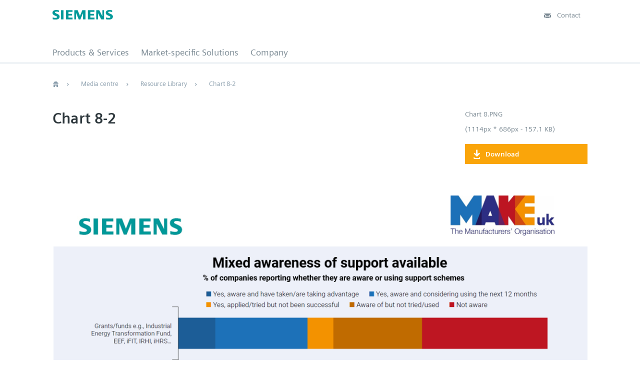

--- FILE ---
content_type: text/html; charset=utf-8
request_url: https://news.siemens.co.uk/resources/chart-8-2
body_size: 7436
content:

<!DOCTYPE html>
<!--
  Powered by PRgloo; providing powerful, fun to use software for communication professionals. www.prgloo.com
-->
<html class="html-default-class has-js" lang="en-GB">
<head>
  <meta http-equiv="Content-Type" content="text/html; charset=UTF-8">

    <script>
      (function (w, d, s, l, i) {
        w[l] = w[l] || []; w[l].push({
          'gtm.start':
            new Date().getTime(), event: 'gtm.js'
        }); var f = d.getElementsByTagName(s)[0],
          j = d.createElement(s), dl = l != 'dataLayer' ? '&l=' + l : ''; j.async = true; j.src =
            'https://www.googletagmanager.com/gtm.js?id=' + i + dl; f.parentNode.insertBefore(j, f);
      })(window, document, 'script', 'dataLayer', 'GTM-KQNTNW7');
    </script>

  <title>Chart 8-2</title>
  <meta name="viewport" content="width=device-width, initial-scale=1.0">
  <meta name="application-name" content="Siemens">
  <meta name="description" content="News and information from Siemens" />
  <meta name="keywords" />
  <meta name="language" content="english" />
  <meta name="dc.language" content="en" />
  <meta name="dc.region" content="uk" />
  <meta name="robots" content="index, follow" />
  <meta name="copyright" content="2026 - Siemens" />
  <meta name="generated" content="2026-01-22 20:55:09Z" />
  <meta name="version" content="3.4.2036.0" />
  <link rel="canonical" href="https://news.siemens.co.uk/resources/chart-8-2" />

  <meta property="og:site_name" content="Siemens News and Information" />
  <meta property="og:title" content="Chart 8-2" />
  <meta property="og:description" content="News and information from Siemens" />
  <meta property="og:url" content="https://news.siemens.co.uk/resources/chart-8-2" />
  <meta property="og:image" content="https://cdn.prgloo.com/media/b340191220544ba0b96462af7b12a48f.png?width=640&amp;height=960" />
  <meta property="og:type" content="website" />
  <meta name="twitter:card" content="summary" />
  <meta name="twitter:title" content="Chart 8-2" />
  <meta name="twitter:description" content="News and information from Siemens" />
  <meta name="twitter:url" content="https://news.siemens.co.uk/resources/chart-8-2" />
  <meta name="twitter:image" content="https://cdn.prgloo.com/media/b340191220544ba0b96462af7b12a48f.png?width=640&amp;height=960" />
  <link type="application/rss+xml" rel="alternate" title="News and information from Siemens" href="/feed/rss" />

  <link rel="shortcut icon" href="/favicon.ico">

  <link href="/Content/Gloo/css?v=BSJSsOAsenghyMXSW4yWWlQv11Ciw--wY9BtjMPGsPs1" rel="stylesheet"/>

</head>
<body>

    <noscript>
      <iframe src="https://www.googletagmanager.com/ns.html?id=GTM-KQNTNW7"
              height="0" width="0" style="display:none;visibility:hidden"></iframe>
    </noscript>


  <div class="nts-comp nts-header hidden-xs hidden-sm hidden-md normal" data-ste-chapter="chapter_header" data-ste-component="header_fix">
<div class="container header-wrapper">
  <div class="row">
    <div class="col-lg-3">
      <div class="nts-comp nts-logo" data-ste-component="logo">
        <a href="https://new.siemens.com/uk/en.html" class="logo">
          <img src="/Content/img/siemens-logo-en-2x.png" alt="logo image" class="cq-dd-image">
        </a>
      </div>
    </div>
    <div class="col-lg-6 col-lg-push-3 nts-header-buttons in-step-2">
      <div class="nts-comp nts-headerContact N1" data-ste-component="contact">
        <a class="N1" href="https://new.siemens.com/uk/en/company/about/contact-us.html" target="_blank" rel="noopener">
          <i class="icon-email icon-left "></i>
          <span>Contact</span>
        </a>
      </div>
    </div>
  </div>
</div>
<div class="container nts-header-navigation">
  <div class="row nts-header-navigation-row">
    <div class="col-lg-9">
      <div class="nts-comp nts-primary-navigation" data-ste-component="navigation_primary">
        <div class="nts-primary-navigation-underline" style="transition: left 0.5s, width 0.5s;"></div>
        <ul>
          <li data-initial-id="product-services1664744338">
            <a href="https://new.siemens.com/uk/en/products.html" class="N3">
              Products &amp; Services
            </a>
          </li>
          <li data-initial-id="market-specific-solutions-1424883372">
            <a href="https://new.siemens.com/uk/en/markets.html" class="N3">
              Market-specific Solutions
            </a>
          </li>
          <li data-initial-id="company-1782584793">
            <a href="https://new.siemens.com/uk/en/company.html" class="N3">
              Company
            </a>
          </li>
        </ul>
      </div>
    </div>
  </div>
</div>
  </div>

  <div class="nts-navbar-header  hidden-lg" data-navbar-flyout-visible="false" data-ste-chapter="chapter_header" data-ste-component="header_fix" style="">
<div class="container navbar-header-container">
  <div class="row">
    <div class="col-xs-5 col-sm-5">
      <div class="nts-comp nts-logo" data-ste-component="logo">
        <a href="https://new.siemens.com/uk/en.html" class="logo">
          <img src="/Content/img/siemens-logo-en-2x.png" alt="logo image" class="cq-dd-image">
        </a>
      </div>
    </div>
    <div class="col-xs-7 col-sm-7">
      <ul class="navbar-buttons">
        <li class="hidden-xs initially-hidden-icon" data-ste-component="contact">
          <a href="https://new.siemens.com/uk/en/company/about/contact-us.html" target="_blank" rel="noopener">
            <i class="icon-email icon-left "></i>
          </a>
        </li>
        <li>
          <a class="link-icon-menu" href="#" data-initial-id="home448883413" data-ste-link-id="1558944151.header/header-fix:0000036631.#_3">
            <span class="icon-menu active"></span>
          </a>
        </li>
      </ul>
    </div>
  </div>
</div>
<div class="nts-navbar-sticky-header container hidden-xs hidden-sm hidden-lg">
  <div class="row">
    <div class="col-xs-12"></div>
  </div>
</div>
<div class="overlay-content-wrapper">
  <div class="overlay-content">
    <div class="nts-navbar-header-navigation hidden-lg">
      <div class="nts-navbar-header-secondary-navigation" style="display: none;">
        <div class="nts-region-language-bar N12 hidden-lg">
          <div class="container"> <i class="icon-globe icon-left" aria-hidden="true"></i> <span>United Kingdom | English</span></div>
        </div>
        <div class="nts-navbar-header-secondary-navigation__container" data-ste-component="navigation_secondary">
          <div class="container">
            <div class="row navigation-entries-datasource">
              <ul class="navigation-entries-datasource-root">
                <li>
                  <a data-entryid="home448883413" data-level="-1" title="Home" class="N9 branch-link" href="/uk/en/home.html" data-ste-link-title-unique="L2NvbnRlbnQvaW50ZXJuZXQvc2llbWVucy1jb20vbWFzdGVyL2VuL2hvbWU=">Home</a>
                </li>
              </ul>
            </div>
            <div class="row navigation-entries" data-ste-component-state="">
              <div class="col-lg-4 column0">
                <ul class="nts-component-linklist" style="display: block;">
                  <li>
                    <a class="N9" href="https://new.siemens.com/uk/en/products.html" title="Products &amp; Services">
                      Products &amp; Services
                    </a>
                  </li>
                  <li>
                    <a class="N9" href="https://new.siemens.com/uk/en/markets.html" title="Market-specific Solutions">
                      Market-specific Solutions
                    </a>
                  </li>
                  <li>
                    <a class="N9" href="https://new.siemens.com/uk/en/company.html" title="Company">
                      Company
                    </a>
                  </li>
                </ul>
              </div>
            </div>
          </div>
        </div>
      </div>
    </div>
  </div>
  <div class="nts-navbar-header-background-placeholder"></div>
</div>
<div class="nts-navbar-header-overlay hidden-xs">&nbsp;</div>
  </div>

  <div>
    <div class="content-wrapper">


<div class="content-wrapper">
  <div class="nts-introduction-chapter nts-chapter-color-white" data-ste-chapter="chapter_intro">
    <div class="container">
      <div class="row">
        <div class="col-lg-12">
          <div class="nts-breadcrumb hidden-xs hidden-sm" data-ste-component="navigation_breadcrumb">
            <ul class="nts-breadcrumb-list">
              <li class="nts-breadcrumb-entry N4">
                <a href="https://new.siemens.com/uk/en.html" class="N4">
                  <span class="icon-home"></span>
                </a>
                <span class="icon-arrow-right-extrasmall"></span>
                <span class="icon-arrow-down-extrasmall"></span>
                <ul class="nts-breadcrumb-child-list">
                  <li class="nts-breadcrumb-child-entry">
                    <a href="https://new.siemens.com/uk/en/products.html" class=" N6"><span class="icon-arrow-right-small icon-left hover-indicator"></span>Products &amp; Services</a>
                  </li>
                  <li class="nts-breadcrumb-child-entry">
                    <a href="https://new.siemens.com/uk/en/markets.html" class=" N6"><span class="icon-arrow-right-small icon-left hover-indicator"></span>Market-specific Solutions</a>
                  </li>
                  <li class="nts-breadcrumb-child-entry">
                    <a href="https://new.siemens.com/uk/en/company.html" class=" N6"><span class="icon-arrow-right-small icon-left hover-indicator"></span>Company</a>
                  </li>
                </ul>
              </li>
                <li class="nts-breadcrumb-entry N4">
                  <a href="/" class="N4">
                    <span>Media centre</span>
                  </a>
                  <span class="icon-arrow-right-extrasmall"></span>
                  <span class="icon-arrow-down-extrasmall"></span>
                  <ul class="nts-breadcrumb-child-list">
                    <li class="nts-breadcrumb-child-entry">
                      <a href="/news" class=" N6"><span class="icon-arrow-right-small icon-left hover-indicator"></span>News</a>
                    </li>
                    <li class="nts-breadcrumb-child-entry">
                      <a href="https://new.siemens.com/uk/en/company/fairs-events.html" class=" N6"><span class="icon-arrow-right-small icon-left hover-indicator"></span>Events</a>
                    </li>
                    <li class="nts-breadcrumb-child-entry">
                      <a href="/resources" class=" N6"><span class="icon-arrow-right-small icon-left hover-indicator"></span>Resource Library</a>
                    </li>
                    <li class="nts-breadcrumb-child-entry">
                      <a href="/contact" class=" N6"><span class="icon-arrow-right-small icon-left hover-indicator"></span>Contact Us</a>
                    </li>
                  </ul>
                </li>
                    <li class="nts-breadcrumb-entry N4">
                      <a href="/resources" class="N4">
                        <span>Resource Library</span>
                      </a>
                      <span class="icon-arrow-right-extrasmall"></span>
                    </li>
                  <li class="nts-breadcrumb-entry N4">
                    <span>Chart 8-2</span>
                  </li>
            </ul>
          </div>
        </div>
      </div>
    </div>
  </div>
</div>

      

<div class="main">


<div class="container">
  <div class="row">
    <div class="col-xs-12 col-md-8 col-lg-9">

      <div class="nts-comp nts-h2 container">
        <div class="row">
          <div class="col-md-9">
            <h2 class="H2">Chart 8-2</h2>
          </div>
        </div>
      </div>

    </div>

    <div class="nts-comp col-xs-12 col-sm-offset-6 col-sm-6 col-md-offset-0 col-md-4 col-lg-3 nts-button B nts-comp--last">
      <div class="P3">
        <p>Chart 8.PNG</p>
          <p>(1114px * 686px - 157.1 KB)</p>
      </div>
        <a href="https://cdn.prgloo.com/media/download/b340191220544ba0b96462af7b12a48f" data-ste-href="Chart 8.PNG">
          <div class="nts-button-container col-lg-12">
            <table>
              <tbody>
                <tr>
                  <td class="button-icon">
                    <div class="pull-left icon-left icon-download"></div>
                  </td>
                  <td>
                    <div class="nts-button-text">Download</div>
                  </td>
                </tr>
              </tbody>
            </table>
          </div>
        </a>
    </div>

    
  </div>

  <div class="nts-chapter media-main">
      <a href="https://cdn.prgloo.com/media/download/b340191220544ba0b96462af7b12a48f"><img src="https://cdn.prgloo.com/media/b340191220544ba0b96462af7b12a48f.png?width=1320&height=1980" alt="Chart 8-2"></a>
  </div>
</div>
</div>


    </div>
  </div>

  <footer>
    <div>
      <div class="nts-footer" data-ste-chapter="chapter_footer">
        <div class="container" data-ste-component="footer">
          <div class="row">

            <!-- SSI Include standardselector "/uk/en/home/_jcr_content/footer.subs.html" -->

            <div class="col-xs-12 col-sm-6 col-lg-4">

              <h4 class="H4 hidden-xs hidden-sm hidden-md">
                <span class="H4">Products &amp; Services</span>
              </h4>
              <h4 class="H4 hidden-lg">
                <span class="H4">Products &amp; Services</span>
              </h4>
              <div class="H4">

              </div>
              <div class="nts-linklist nts-linklist--transformToSelect " data-ste-component="" data-ste-component-state="" data-select-placeholder="Please select">
                <ul>
                  <li>
                    <a class="A3" href="https://new.siemens.com/uk/en/products/automation.html" title="Automation" data-ste-link-title-unique="1982733169.-services/automation.html">
                      <span class="icon-arrow-right-small icon-left"></span>Automation
                    </a>
                  </li>

                  <li>
                    <a class="A3" href="https://new.siemens.com/uk/en/products/buildingtechnologies.html" title="Building Technologies" data-ste-link-title-unique="347246966.buildingtechnologies.html">
                      <span class="icon-arrow-right-small icon-left"></span>Building Technologies
                    </a>
                  </li>

                  <li>
                    <a class="A3" href="https://new.siemens.com/uk/en/products/drives.html" title="Drive Technology" data-ste-link-title-unique="494877087.duct-services/drives.html">
                      <span class="icon-arrow-right-small icon-left"></span>Drive Technology
                    </a>
                  </li>

                  <li>
                    <a class="A3" href="https://new.siemens.com/uk/en/products/energy.html" title="Energy" data-ste-link-title-unique="1689338528.duct-services/energy.html">
                      <span class="icon-arrow-right-small icon-left"></span>Energy
                    </a>
                  </li>

                  <li>
                    <a class="A3" href="https://new.siemens.com/uk/en/products/healthcare.html" title="Healthcare" data-ste-link-title-unique="982009563.-services/healthcare.html">
                      <span class="icon-arrow-right-small icon-left"></span>Healthcare
                    </a>
                  </li>

                  <li>
                    <a class="A3" href="https://new.siemens.com/uk/en/products/mobility.html" title="Mobility" data-ste-link-title-unique="458179165.ct-services/mobility.html">
                      <span class="icon-arrow-right-small icon-left"></span>Mobility
                    </a>
                  </li>

                  <li>
                    <a class="A3" href="https://new.siemens.com/uk/en/products/financing.html" title="Financing" data-ste-link-title-unique="456031603.t-services/financing.html">
                      <span class="icon-arrow-right-small icon-left"></span>Financing
                    </a>
                  </li>

                  <li>
                    <a class="A3" href="https://new.siemens.com/uk/en/products/consumer.html" title="Consumer Products" data-ste-link-title-unique="4522738.ct-services/consumer.html">
                      <span class="icon-arrow-right-small icon-left"></span>Consumer Products
                    </a>
                  </li>

                  <li>
                    <a class="A3" href="https://new.siemens.com/uk/en/products/services.html" title="Services" data-ste-link-title-unique="878184566.ct-services/services.html">
                      <span class="icon-arrow-right-small icon-left"></span>Services
                    </a>
                  </li>
                </ul>
              </div>

              <h4 class="H4 hidden-lg">
                <span class="H4">Market-specific Solutions</span>
              </h4>

              <a class="A6 hidden-xs hidden-sm hidden-md" href="https://new.siemens.com/uk/en/markets.html" title="Market-specific Solutions" data-ste-component="" data-ste-component-state="">
                <span class="icon-arrow-right-small icon-left"></span>Market-specific Solutions
              </a>

              <div class="nts-linklist nts-linklist--transformToSelect hidden-lg" data-ste-component="" data-ste-component-state="" data-select-placeholder="Please select">
                <ul>
                  <li>
                    <a class="A3" href="https://new.siemens.com/uk/en/markets/aerospace.html" title="Aerospace" data-ste-link-title-unique="707959275.-solutions/aerospace.html">
                      <span class="icon-arrow-right-small icon-left"></span>Aerospace
                    </a>
                  </li>

                  <li>
                    <a class="A3" href="https://new.siemens.com/uk/en/markets/automotive-manufacturing.html" title="Automotive " data-ste-link-title-unique="1461510632.motive-manufacturing.html">
                      <span class="icon-arrow-right-small icon-left"></span>Automotive
                    </a>
                  </li>

                  <li>
                    <a class="A3" href="https://new.siemens.com/uk/en/markets/battery-manufacturing.html" title="Battery Manufacturing" data-ste-link-title-unique="2039890052.attery-manufacturing.html">
                      <span class="icon-arrow-right-small icon-left"></span>Battery Manufacturing
                    </a>
                  </li>

                  <li>
                    <a class="A3" href="https://new.siemens.com/uk/en/markets/chemical-industry.html" title="Chemical Industry " data-ste-link-title-unique="838765473.ns/chemical-industry.html">
                      <span class="icon-arrow-right-small icon-left"></span>Chemical Industry
                    </a>
                  </li>

                  <li>
                    <a class="A3" href="https://new.siemens.com/uk/en/markets/cement-industry.html" title="Cement" data-ste-link-title-unique="370261169.ions/cement-industry.html">
                      <span class="icon-arrow-right-small icon-left"></span>Cement
                    </a>
                  </li>

                  <li>
                    <a class="A3" href="https://new.siemens.com/uk/en/markets/cranes.html" title="Cranes" data-ste-link-title-unique="1759097100.fic-solutions/cranes.html">
                      <span class="icon-arrow-right-small icon-left"></span>Cranes
                    </a>
                  </li>

                  <li>
                    <a class="A3" href="https://new.siemens.com/uk/en/markets/data-centers.html" title="Data Centers" data-ste-link-title-unique="1926969091.lutions/data-centers.html">
                      <span class="icon-arrow-right-small icon-left"></span>Data Centers
                    </a>
                  </li>

                  <li>
                    <a class="A3" href="https://new.siemens.com/uk/en/markets/distributors.html" title="Distributors" data-ste-link-title-unique="1587483602.lutions/distributors.html">
                      <span class="icon-arrow-right-small icon-left"></span>Distributors
                    </a>
                  </li>

                  <li>
                    <a class="A3" href="https://new.siemens.com/uk/en/markets/fiber-industry.html" title="Fiber Industry " data-ste-link-title-unique="692680447.tions/fiber-industry.html">
                      <span class="icon-arrow-right-small icon-left"></span>Fiber Industry
                    </a>
                  </li>

                  <li>
                    <a class="A3" href="https://new.siemens.com/uk/en/markets/food-beverage.html" title="Food &amp; Beverage " data-ste-link-title-unique="1785079788.utions/food-beverage.html">
                      <span class="icon-arrow-right-small icon-left"></span>Food &amp; Beverage
                    </a>
                  </li>

                  <li>
                    <a class="A3" href="https://new.siemens.com/uk/en/markets/glass-industry.html" title="Glass" data-ste-link-title-unique="1546310257.tions/glass-industry.html">
                      <span class="icon-arrow-right-small icon-left"></span>Glass
                    </a>
                  </li>

                  <li>
                    <a class="A3" href="https://new.siemens.com/uk/en/markets/machinebuilding.html" title="Machinery and Plant Construction" data-ste-link-title-unique="762221153.ions/machinebuilding.html">
                      <span class="icon-arrow-right-small icon-left"></span>Machinery and Plant Construction
                    </a>
                  </li>

                  <li>
                    <a class="A3" href="https://new.siemens.com/uk/en/markets/marine.html" title="Marine" data-ste-link-title-unique="997293380.fic-solutions/marine.html">
                      <span class="icon-arrow-right-small icon-left"></span>Marine
                    </a>
                  </li>

                  <li>
                    <a class="A3" href="https://new.siemens.com/uk/en/markets/mining-industry.html" title="Mining" data-ste-link-title-unique="1543561505.ions/mining-industry.html">
                      <span class="icon-arrow-right-small icon-left"></span>Mining
                    </a>
                  </li>

                  <li>
                    <a class="A3" href="https://new.siemens.com/uk/en/markets/municipalities-dsos.html" title="Municipalities and DSOs" data-ste-link-title-unique="1885904628./municipalities-dsos.html">
                      <span class="icon-arrow-right-small icon-left"></span>Municipalities and DSOs
                    </a>
                  </li>

                  <li>
                    <a class="A3" href="https://new.siemens.com/uk/en/markets/oil-gas.html" title="Oil &amp; Gas" data-ste-link-title-unique="774989540.ic-solutions/oil-gas.html">
                      <span class="icon-arrow-right-small icon-left"></span>Oil &amp; Gas
                    </a>
                  </li>

                  <li>
                    <a class="A3" href="https://new.siemens.com/uk/en/markets/panel-building.html" title="Panel Building" data-ste-link-title-unique="1554159871.tions/panel-building.html">
                      <span class="icon-arrow-right-small icon-left"></span>Panel Building
                    </a>
                  </li>

                  <li>
                    <a class="A3" href="https://new.siemens.com/uk/en/markets/pharma-industry.html" title="Pharmaceutical Industry" data-ste-link-title-unique="1796486988.ions/pharma-industry.html">
                      <span class="icon-arrow-right-small icon-left"></span>Pharmaceutical Industry
                    </a>
                  </li>

                  <li>
                    <a class="A3" href="https://new.siemens.com/uk/en/markets/power-utilities.html" title="Power Utilities" data-ste-link-title-unique="886391224.ions/power-utilities.html">
                      <span class="icon-arrow-right-small icon-left"></span>Power Utilities
                    </a>
                  </li>

                  <li>
                    <a class="A3" href="https://new.siemens.com/uk/en/markets/tire-industry.html" title="Tire Industry" data-ste-link-title-unique="1907552393.utions/tire-industry.html">
                      <span class="icon-arrow-right-small icon-left"></span>Tire Industry
                    </a>
                  </li>

                  <li>
                    <a class="A3" href="https://new.siemens.com/uk/en/markets/transportation-logistics.html" title="Transportation and Logistics" data-ste-link-title-unique="2096136436.sportation-logistics.html">
                      <span class="icon-arrow-right-small icon-left"></span>Transportation and Logistics
                    </a>
                  </li>

                  <li>
                    <a class="A3" href="https://new.siemens.com/uk/en/markets/water.html" title="Water Industry" data-ste-link-title-unique="1492942826.tions/water-industry.html">
                      <span class="icon-arrow-right-small icon-left"></span>Water Industry
                    </a>
                  </li>

                  <li>
                    <a class="A3" href="https://new.siemens.com/uk/en/markets/wind.html" title="Wind Equipment" data-ste-link-title-unique="99742538.cific-solutions/wind.html">
                      <span class="icon-arrow-right-small icon-left"></span>Wind Equipment
                    </a>
                  </li>
                </ul>
              </div>

            </div>

            <div class="col-xs-12 col-sm-6 col-lg-4">

              <h4 class="H4 hidden-xs hidden-sm hidden-md">
                <span class="H4">Company</span>
              </h4>
              <h4 class="H4 hidden-lg">
                <span class="H4">Company</span>
              </h4>

              <div class="nts-linklist nts-linklist--transformToSelect " data-ste-component="" data-ste-component-state="" data-select-placeholder="Please select">
                <ul>
                  <li>
                    <a class="A3" href="https://news.siemens.co.uk/" title="Press" data-ste-link-title-unique="513931114.n/home/company/press.html">
                      <span class="icon-arrow-right-small icon-left"></span>Press
                    </a>
                  </li>

                  <li>
                    <a class="A3" href="https://new.siemens.com/uk/en/company/investor-relations.html" title="Investor Relations" data-ste-link-title-unique="763865545.y/investor-relations.html">
                      <span class="icon-arrow-right-small icon-left"></span>Investor Relations
                    </a>
                  </li>

                  <li>
                    <a class="A3" href="https://new.siemens.com/uk/en/company/fairs-events.html" title="Fairs &amp; Events" data-ste-link-title-unique="612622764.company/fairs-events.html">
                      <span class="icon-arrow-right-small icon-left"></span>Fairs &amp; Events
                    </a>
                  </li>

                  <li>
                    <a class="A3" href="https://new.siemens.com/uk/en/company/topic-areas.html" title="Topic Areas" data-ste-link-title-unique="2058629467./company/topic-areas.html">
                      <span class="icon-arrow-right-small icon-left"></span>Topic Areas
                    </a>
                  </li>

                  <li>
                    <a class="A3" href="https://new.siemens.com/uk/en/company/jobs.html" title="Jobs &amp; Careers" data-ste-link-title-unique="275665215.r/en/home/company/hr.html">
                      <span class="icon-arrow-right-small icon-left"></span>Jobs &amp; Careers
                    </a>
                  </li>
                </ul>
              </div>
              <div class="nts-linklist additional-information-links hidden-xs hidden-sm hidden-md">
              </div>
            </div>

            <div class="col-xs-12 col-lg-4">
              <div class="row">
                <div class="col-md-6 col-lg-12 hidden-xs hidden-sm">
                  <h4 class="H4">
                    <span class="H4">Contact Industry UK</span>
                  </h4>
                  <div class="nts-linklist contact-info">
                    <ul>
                      <li>
                        <a class="A3" href="https://new.siemens.com/uk/en/company/about/contact-us.html title="Get in touch" target="_blank" rel="noopener">
                          <span class="icon-email icon-left"></span>Get in touch
                        </a>
                      </li>
                    </ul>
                  </div>
                </div>

                <div class="col-sm-6 col-lg-12">
                  <h4 class="H4">
                    <span class="H4">Change region</span>
                  </h4>
                  <div class="nts-linklist region-change-info">
                    <ul>
                      <li>
                        <a class="A3" href="https://new.siemens.com/uk/en.html#">
                          <i class="icon-globe icon-left" aria-hidden="true"></i>United Kingdom | English
                        </a>
                      </li>
                    </ul>
                  </div>
                </div>

                <div class="col-sm-6 col-lg-12">
                  <h4 class="H4">
                    <span class="H4">Follow our global channels</span>
                  </h4>
                  <div class="nts-linklist social-channels-list">
                    <ul>

                      <li>
                        <a href="https://twitter.com/siemensuknews" aria-label="X, formerly Twitter" target="_blank" rel="noopener">
                          <i class="icon-x" aria-hidden="true"></i>
                        </a>
                      </li>

                      <li>
                        <a href="https://www.linkedin.com/company/siemens" title="LinkedIn" target="_blank" rel="noopener">
                          <i class="icon-linkedin" aria-hidden="true"></i>
                        </a>
                      </li>

                      <li>
                        <a href="https://www.facebook.com/SiemensUKNews" title="Facebook" target="_blank" rel="noopener">
                          <i class="icon-facebook" aria-hidden="true"></i>
                        </a>
                      </li>

                      <li>
                        <a href="https://www.youtube.com/user/Siemens" title="Youtube" target="_blank" rel="noopener">
                          <i class="icon-youtube" aria-hidden="true"></i>
                        </a>
                      </li>

                      <li>
                        <a href="https://plus.google.com/u/0/+Siemens/posts" title="Google+" target="_blank" rel="noopener">
                          <i class="icon-google" aria-hidden="true"></i>
                        </a>
                      </li>

                      <li>
                        <a href="https://www.instagram.com/siemens_uk/" title="Siemens_UK" target="_blank" rel="noopener">
                          <i class="icon-instagram" aria-hidden="true"></i>
                        </a>
                      </li>
                                                               
                    </ul>
                  </div>
                </div>
              </div>
            </div>

            <div class="col-xs-12 footer-links">
              <a class="A3 hidden-xs hidden-sm hidden-md" href="https://new.siemens.com/uk/en.html" title="siemens.co.uk" target="_blank" rel="noopener">siemens.co.uk</a>
              <span class="P3">&copy; Siemens plc, 1996 – 2026</span>
              <a class="A3" href="https://new.siemens.com/uk/en/general/legal.html" target="_blank" rel="noopener">Corporate Information</a>
              <a class="A3" href="https://new.siemens.com/uk/en/general/legal-privacy-notice.html" target="_blank" rel="noopener">Privacy Policy</a>
              <a class="A3" href="https://new.siemens.com/uk/en/general/legal-cookie-notice.html" target="_blank" rel="noopener">Cookie Policy</a>
              <a class="A3" href="https://new.siemens.com/uk/en/general/legal-terms-of-use.html" target="_blank" rel="noopener">Terms of use</a>
              <a class="A3" href="https://new.siemens.com/uk/en/general/legal-digital-id.html" target="_blank" rel="noopener">Digital ID</a>
              <a class="A3" href="https://new.siemens.com/uk/en/company/sustainability/modern-slavery.html" target="_blank" rel="noopener">Modern Slavery Act Transparency Statement</a>
            </div>

          </div>
        </div>
      </div>
    </div>
  </footer>

  <script src="/Content/Gloo/js?v=6yse-EcTTON95BHn4GEDJVYR8TUyx3Ct7Nf8hr25ELM1"></script>

  


  
  <script type="text/javascript" src="//w3.siemens.com/ote/ote_config.js"></script>
  <script type="text/javascript" src="//w3.siemens.com/OSSPAD3/ote/regions/ote.js"></script>
</body>
</html>

--- FILE ---
content_type: text/css; charset=utf-8
request_url: https://news.siemens.co.uk/Content/Gloo/css?v=BSJSsOAsenghyMXSW4yWWlQv11Ciw--wY9BtjMPGsPs1
body_size: 78777
content:
html{font-family:sans-serif;-webkit-text-size-adjust:100%;-ms-text-size-adjust:100%}article,aside,details,figcaption,figure,footer,header,hgroup,main,menu,nav,section,summary{display:block}audio,canvas,progress,video{display:inline-block;vertical-align:baseline}audio:not([controls]){display:none;height:0}[hidden],template{display:none}a{background-color:transparent}a:active,a:hover{outline:0}abbr[title]{border-bottom:1px dotted}b,strong{font-weight:bold}dfn{font-style:italic}h1{margin:.67em 0;font-size:2em}mark{color:#000;background:#ff0}small{font-size:80%}sub,sup{position:relative;font-size:75%;line-height:0;vertical-align:baseline}sup{top:-.5em}sub{bottom:-.25em}img{border:0}svg:not(:root){overflow:hidden}figure{margin:1em 40px}hr{height:0;-webkit-box-sizing:content-box;-moz-box-sizing:content-box;box-sizing:content-box}pre{overflow:auto}code,kbd,pre,samp{font-family:monospace,monospace;font-size:1em}button,input,optgroup,select,textarea{margin:0;font:inherit;color:inherit}button{overflow:visible}button,select{text-transform:none}button,html input[type="button"],input[type="reset"],input[type="submit"]{-webkit-appearance:button;cursor:pointer}button[disabled],html input[disabled]{cursor:default}button::-moz-focus-inner,input::-moz-focus-inner{padding:0;border:0}input{line-height:normal}input[type="checkbox"],input[type="radio"]{-webkit-box-sizing:border-box;-moz-box-sizing:border-box;box-sizing:border-box;padding:0}input[type="number"]::-webkit-inner-spin-button,input[type="number"]::-webkit-outer-spin-button{height:auto}input[type="search"]{-webkit-box-sizing:content-box;-moz-box-sizing:content-box;box-sizing:content-box;-webkit-appearance:textfield}input[type="search"]::-webkit-search-cancel-button,input[type="search"]::-webkit-search-decoration{-webkit-appearance:none}fieldset{padding:.35em .625em .75em;margin:0 2px;border:1px solid silver}legend{padding:0;border:0}textarea{overflow:auto}optgroup{font-weight:bold}table{border-spacing:0;border-collapse:collapse}td,th{padding:0}@media print{*,*:before,*:after{color:#000!important;text-shadow:none!important;background:transparent!important;-webkit-box-shadow:none!important;box-shadow:none!important}a,a:visited{text-decoration:underline}a[href]:after{content:" (" attr(href) ")"}abbr[title]:after{content:" (" attr(title) ")"}a[href^="#"]:after,a[href^="javascript:"]:after{content:""}pre,blockquote{border:1px solid #999;page-break-inside:avoid}thead{display:table-header-group}tr,img{page-break-inside:avoid}img{max-width:100%!important}p,h2,h3{orphans:3;widows:3}h2,h3{page-break-after:avoid}.navbar{display:none}.btn>.caret,.dropup>.btn>.caret{border-top-color:#000!important}.label{border:1px solid #000}.table{border-collapse:collapse!important}.table td,.table th{background-color:#fff!important}.table-bordered th,.table-bordered td{border:1px solid #ddd!important}}*{-webkit-box-sizing:border-box;-moz-box-sizing:border-box;box-sizing:border-box}*:before,*:after{-webkit-box-sizing:border-box;-moz-box-sizing:border-box;box-sizing:border-box}html{font-size:10px;-webkit-tap-highlight-color:rgba(0,0,0,0)}body{font-family:"Helvetica Neue",Helvetica,Arial,sans-serif;font-size:14px;line-height:1.42857143;color:#333;background-color:#fff}input,button,select,textarea{font-family:inherit;font-size:inherit;line-height:inherit}a{color:#337ab7;text-decoration:none}a:hover,a:focus{color:#23527c;text-decoration:underline}a:focus{outline:thin dotted;outline:5px auto -webkit-focus-ring-color;outline-offset:-2px}figure{margin:0}img{vertical-align:middle}.img-responsive,.thumbnail>img,.thumbnail a>img,.carousel-inner>.item>img,.carousel-inner>.item>a>img{display:block;max-width:100%;height:auto}.img-rounded{border-radius:6px}.img-thumbnail{display:inline-block;max-width:100%;height:auto;padding:4px;line-height:1.42857143;background-color:#fff;border:1px solid #ddd;border-radius:4px;-webkit-transition:all .2s ease-in-out;-o-transition:all .2s ease-in-out;transition:all .2s ease-in-out}.img-circle{border-radius:50%}hr{margin-top:20px;margin-bottom:20px;border:0;border-top:1px solid #eee}.sr-only{position:absolute;width:1px;height:1px;padding:0;margin:-1px;overflow:hidden;clip:rect(0,0,0,0);border:0}.sr-only-focusable:active,.sr-only-focusable:focus{position:static;width:auto;height:auto;margin:0;overflow:visible;clip:auto}[role="button"]{cursor:pointer}h1,h2,h3,h4,h5,h6,.h1,.h2,.h3,.h4,.h5,.h6{font-family:inherit;font-weight:500;line-height:1.1;color:inherit}h1 small,h2 small,h3 small,h4 small,h5 small,h6 small,.h1 small,.h2 small,.h3 small,.h4 small,.h5 small,.h6 small,h1 .small,h2 .small,h3 .small,h4 .small,h5 .small,h6 .small,.h1 .small,.h2 .small,.h3 .small,.h4 .small,.h5 .small,.h6 .small{font-weight:normal;line-height:1;color:#777}h1,.h1,h2,.h2,h3,.h3{margin-top:20px;margin-bottom:10px}h1 small,.h1 small,h2 small,.h2 small,h3 small,.h3 small,h1 .small,.h1 .small,h2 .small,.h2 .small,h3 .small,.h3 .small{font-size:65%}h4,.h4,h5,.h5,h6,.h6{margin-top:10px;margin-bottom:10px}h4 small,.h4 small,h5 small,.h5 small,h6 small,.h6 small,h4 .small,.h4 .small,h5 .small,.h5 .small,h6 .small,.h6 .small{font-size:75%}h1,.h1{font-size:36px}h2,.h2{font-size:30px}h3,.h3{font-size:24px}h4,.h4{font-size:18px}h5,.h5{font-size:14px}h6,.h6{font-size:12px}p{margin:0 0 10px}.lead{margin-bottom:20px;font-size:16px;font-weight:300;line-height:1.4}@media(min-width:600px){.lead{font-size:21px}}small,.small{font-size:85%}mark,.mark{padding:.2em;background-color:#fcf8e3}.text-left{text-align:left}.text-right{text-align:right}.text-center{text-align:center}.text-justify{text-align:justify}.text-nowrap{white-space:nowrap}.text-lowercase{text-transform:lowercase}.text-uppercase{text-transform:uppercase}.text-capitalize{text-transform:capitalize}.text-muted{color:#777}.text-primary{color:#337ab7}a.text-primary:hover,a.text-primary:focus{color:#286090}.text-success{color:#3c763d}a.text-success:hover,a.text-success:focus{color:#2b542c}.text-info{color:#31708f}a.text-info:hover,a.text-info:focus{color:#245269}.text-warning{color:#8a6d3b}a.text-warning:hover,a.text-warning:focus{color:#66512c}.text-danger{color:#a94442}a.text-danger:hover,a.text-danger:focus{color:#843534}.bg-primary{color:#fff;background-color:#337ab7}a.bg-primary:hover,a.bg-primary:focus{background-color:#286090}.bg-success{background-color:#dff0d8}a.bg-success:hover,a.bg-success:focus{background-color:#c1e2b3}.bg-info{background-color:#d9edf7}a.bg-info:hover,a.bg-info:focus{background-color:#afd9ee}.bg-warning{background-color:#fcf8e3}a.bg-warning:hover,a.bg-warning:focus{background-color:#f7ecb5}.bg-danger{background-color:#f2dede}a.bg-danger:hover,a.bg-danger:focus{background-color:#e4b9b9}.page-header{padding-bottom:9px;margin:40px 0 20px;border-bottom:1px solid #eee}ul,ol{margin-top:0;margin-bottom:10px}ul ul,ol ul,ul ol,ol ol{margin-bottom:0}.list-unstyled{padding-left:0;list-style:none}.list-inline{padding-left:0;margin-left:-5px;list-style:none}.list-inline>li{display:inline-block;padding-right:5px;padding-left:5px}dl{margin-top:0;margin-bottom:20px}dt,dd{line-height:1.42857143}dt{font-weight:bold}dd{margin-left:0}@media(min-width:600px){.dl-horizontal dt{float:left;width:160px;overflow:hidden;clear:left;text-align:right;text-overflow:ellipsis;white-space:nowrap}.dl-horizontal dd{margin-left:180px}}abbr[title],abbr[data-original-title]{cursor:help;border-bottom:1px dotted #777}.initialism{font-size:90%;text-transform:uppercase}blockquote{padding:10px 20px;margin:0 0 20px;font-size:17.5px;border-left:5px solid #eee}blockquote p:last-child,blockquote ul:last-child,blockquote ol:last-child{margin-bottom:0}blockquote footer,blockquote small,blockquote .small{display:block;font-size:80%;line-height:1.42857143;color:#777}blockquote footer:before,blockquote small:before,blockquote .small:before{content:'— '}.blockquote-reverse,blockquote.pull-right{padding-right:15px;padding-left:0;text-align:right;border-right:5px solid #eee;border-left:0}.blockquote-reverse footer:before,blockquote.pull-right footer:before,.blockquote-reverse small:before,blockquote.pull-right small:before,.blockquote-reverse .small:before,blockquote.pull-right .small:before{content:''}.blockquote-reverse footer:after,blockquote.pull-right footer:after,.blockquote-reverse small:after,blockquote.pull-right small:after,.blockquote-reverse .small:after,blockquote.pull-right .small:after{content:' —'}address{margin-bottom:20px;font-style:normal;line-height:1.42857143}code,kbd,pre,samp{font-family:Menlo,Monaco,Consolas,"Courier New",monospace}code{padding:2px 4px;font-size:90%;color:#c7254e;background-color:#f9f2f4;border-radius:4px}kbd{padding:2px 4px;font-size:90%;color:#fff;background-color:#333;border-radius:3px;-webkit-box-shadow:inset 0 -1px 0 rgba(0,0,0,.25);box-shadow:inset 0 -1px 0 rgba(0,0,0,.25)}kbd kbd{padding:0;font-size:100%;font-weight:bold;-webkit-box-shadow:none;box-shadow:none}pre{display:block;padding:9.5px;margin:0 0 10px;font-size:13px;line-height:1.42857143;color:#333;word-break:break-all;word-wrap:break-word;background-color:#f5f5f5;border:1px solid #ccc;border-radius:4px}pre code{padding:0;font-size:inherit;color:inherit;white-space:pre-wrap;background-color:transparent;border-radius:0}.pre-scrollable{max-height:340px;overflow-y:scroll}.container{padding-right:15px;padding-left:15px;margin-right:auto;margin-left:auto}@media(min-width:600px){.container{width:750px}}@media(min-width:768px){.container{width:970px}}@media(min-width:1024px){.container{width:1170px}}.container-fluid{padding-right:15px;padding-left:15px;margin-right:auto;margin-left:auto}.row{margin-right:-15px;margin-left:-15px}.col-xs-1,.col-sm-1,.col-md-1,.col-lg-1,.col-xs-2,.col-sm-2,.col-md-2,.col-lg-2,.col-xs-3,.col-sm-3,.col-md-3,.col-lg-3,.col-xs-4,.col-sm-4,.col-md-4,.col-lg-4,.col-xs-5,.col-sm-5,.col-md-5,.col-lg-5,.col-xs-6,.col-sm-6,.col-md-6,.col-lg-6,.col-xs-7,.col-sm-7,.col-md-7,.col-lg-7,.col-xs-8,.col-sm-8,.col-md-8,.col-lg-8,.col-xs-9,.col-sm-9,.col-md-9,.col-lg-9,.col-xs-10,.col-sm-10,.col-md-10,.col-lg-10,.col-xs-11,.col-sm-11,.col-md-11,.col-lg-11,.col-xs-12,.col-sm-12,.col-md-12,.col-lg-12{position:relative;min-height:1px;padding-left:15px;padding-right:15px}.col-xs-1,.col-xs-2,.col-xs-3,.col-xs-4,.col-xs-5,.col-xs-6,.col-xs-7,.col-xs-8,.col-xs-9,.col-xs-10,.col-xs-11,.col-xs-12{float:left}.col-xs-12{width:100%}.col-xs-11{width:91.66666667%}.col-xs-10{width:83.33333333%}.col-xs-9{width:75%}.col-xs-8{width:66.66666667%}.col-xs-7{width:58.33333333%}.col-xs-6{width:50%}.col-xs-5{width:41.66666667%}.col-xs-4{width:33.33333333%}.col-xs-3{width:25%}.col-xs-2{width:16.66666667%}.col-xs-1{width:8.33333333%}.col-xs-pull-12{right:100%}.col-xs-pull-11{right:91.66666667%}.col-xs-pull-10{right:83.33333333%}.col-xs-pull-9{right:75%}.col-xs-pull-8{right:66.66666667%}.col-xs-pull-7{right:58.33333333%}.col-xs-pull-6{right:50%}.col-xs-pull-5{right:41.66666667%}.col-xs-pull-4{right:33.33333333%}.col-xs-pull-3{right:25%}.col-xs-pull-2{right:16.66666667%}.col-xs-pull-1{right:8.33333333%}.col-xs-pull-0{right:auto}.col-xs-push-12{left:100%}.col-xs-push-11{left:91.66666667%}.col-xs-push-10{left:83.33333333%}.col-xs-push-9{left:75%}.col-xs-push-8{left:66.66666667%}.col-xs-push-7{left:58.33333333%}.col-xs-push-6{left:50%}.col-xs-push-5{left:41.66666667%}.col-xs-push-4{left:33.33333333%}.col-xs-push-3{left:25%}.col-xs-push-2{left:16.66666667%}.col-xs-push-1{left:8.33333333%}.col-xs-push-0{left:auto}.col-xs-offset-12{margin-left:100%}.col-xs-offset-11{margin-left:91.66666667%}.col-xs-offset-10{margin-left:83.33333333%}.col-xs-offset-9{margin-left:75%}.col-xs-offset-8{margin-left:66.66666667%}.col-xs-offset-7{margin-left:58.33333333%}.col-xs-offset-6{margin-left:50%}.col-xs-offset-5{margin-left:41.66666667%}.col-xs-offset-4{margin-left:33.33333333%}.col-xs-offset-3{margin-left:25%}.col-xs-offset-2{margin-left:16.66666667%}.col-xs-offset-1{margin-left:8.33333333%}.col-xs-offset-0{margin-left:0}@media(min-width:600px){.col-sm-1,.col-sm-2,.col-sm-3,.col-sm-4,.col-sm-5,.col-sm-6,.col-sm-7,.col-sm-8,.col-sm-9,.col-sm-10,.col-sm-11,.col-sm-12{float:left}.col-sm-12{width:100%}.col-sm-11{width:91.66666667%}.col-sm-10{width:83.33333333%}.col-sm-9{width:75%}.col-sm-8{width:66.66666667%}.col-sm-7{width:58.33333333%}.col-sm-6{width:50%}.col-sm-5{width:41.66666667%}.col-sm-4{width:33.33333333%}.col-sm-3{width:25%}.col-sm-2{width:16.66666667%}.col-sm-1{width:8.33333333%}.col-sm-pull-12{right:100%}.col-sm-pull-11{right:91.66666667%}.col-sm-pull-10{right:83.33333333%}.col-sm-pull-9{right:75%}.col-sm-pull-8{right:66.66666667%}.col-sm-pull-7{right:58.33333333%}.col-sm-pull-6{right:50%}.col-sm-pull-5{right:41.66666667%}.col-sm-pull-4{right:33.33333333%}.col-sm-pull-3{right:25%}.col-sm-pull-2{right:16.66666667%}.col-sm-pull-1{right:8.33333333%}.col-sm-pull-0{right:auto}.col-sm-push-12{left:100%}.col-sm-push-11{left:91.66666667%}.col-sm-push-10{left:83.33333333%}.col-sm-push-9{left:75%}.col-sm-push-8{left:66.66666667%}.col-sm-push-7{left:58.33333333%}.col-sm-push-6{left:50%}.col-sm-push-5{left:41.66666667%}.col-sm-push-4{left:33.33333333%}.col-sm-push-3{left:25%}.col-sm-push-2{left:16.66666667%}.col-sm-push-1{left:8.33333333%}.col-sm-push-0{left:auto}.col-sm-offset-12{margin-left:100%}.col-sm-offset-11{margin-left:91.66666667%}.col-sm-offset-10{margin-left:83.33333333%}.col-sm-offset-9{margin-left:75%}.col-sm-offset-8{margin-left:66.66666667%}.col-sm-offset-7{margin-left:58.33333333%}.col-sm-offset-6{margin-left:50%}.col-sm-offset-5{margin-left:41.66666667%}.col-sm-offset-4{margin-left:33.33333333%}.col-sm-offset-3{margin-left:25%}.col-sm-offset-2{margin-left:16.66666667%}.col-sm-offset-1{margin-left:8.33333333%}.col-sm-offset-0{margin-left:0}}@media(min-width:768px){.col-md-1,.col-md-2,.col-md-3,.col-md-4,.col-md-5,.col-md-6,.col-md-7,.col-md-8,.col-md-9,.col-md-10,.col-md-11,.col-md-12{float:left}.col-md-12{width:100%}.col-md-11{width:91.66666667%}.col-md-10{width:83.33333333%}.col-md-9{width:75%}.col-md-8{width:66.66666667%}.col-md-7{width:58.33333333%}.col-md-6{width:50%}.col-md-5{width:41.66666667%}.col-md-4{width:33.33333333%}.col-md-3{width:25%}.col-md-2{width:16.66666667%}.col-md-1{width:8.33333333%}.col-md-pull-12{right:100%}.col-md-pull-11{right:91.66666667%}.col-md-pull-10{right:83.33333333%}.col-md-pull-9{right:75%}.col-md-pull-8{right:66.66666667%}.col-md-pull-7{right:58.33333333%}.col-md-pull-6{right:50%}.col-md-pull-5{right:41.66666667%}.col-md-pull-4{right:33.33333333%}.col-md-pull-3{right:25%}.col-md-pull-2{right:16.66666667%}.col-md-pull-1{right:8.33333333%}.col-md-pull-0{right:auto}.col-md-push-12{left:100%}.col-md-push-11{left:91.66666667%}.col-md-push-10{left:83.33333333%}.col-md-push-9{left:75%}.col-md-push-8{left:66.66666667%}.col-md-push-7{left:58.33333333%}.col-md-push-6{left:50%}.col-md-push-5{left:41.66666667%}.col-md-push-4{left:33.33333333%}.col-md-push-3{left:25%}.col-md-push-2{left:16.66666667%}.col-md-push-1{left:8.33333333%}.col-md-push-0{left:auto}.col-md-offset-12{margin-left:100%}.col-md-offset-11{margin-left:91.66666667%}.col-md-offset-10{margin-left:83.33333333%}.col-md-offset-9{margin-left:75%}.col-md-offset-8{margin-left:66.66666667%}.col-md-offset-7{margin-left:58.33333333%}.col-md-offset-6{margin-left:50%}.col-md-offset-5{margin-left:41.66666667%}.col-md-offset-4{margin-left:33.33333333%}.col-md-offset-3{margin-left:25%}.col-md-offset-2{margin-left:16.66666667%}.col-md-offset-1{margin-left:8.33333333%}.col-md-offset-0{margin-left:0}}@media(min-width:1024px){.col-lg-1,.col-lg-2,.col-lg-3,.col-lg-4,.col-lg-5,.col-lg-6,.col-lg-7,.col-lg-8,.col-lg-9,.col-lg-10,.col-lg-11,.col-lg-12{float:left}.col-lg-12{width:100%}.col-lg-11{width:91.66666667%}.col-lg-10{width:83.33333333%}.col-lg-9{width:75%}.col-lg-8{width:66.66666667%}.col-lg-7{width:58.33333333%}.col-lg-6{width:50%}.col-lg-5{width:41.66666667%}.col-lg-4{width:33.33333333%}.col-lg-3{width:25%}.col-lg-2{width:16.66666667%}.col-lg-1{width:8.33333333%}.col-lg-pull-12{right:100%}.col-lg-pull-11{right:91.66666667%}.col-lg-pull-10{right:83.33333333%}.col-lg-pull-9{right:75%}.col-lg-pull-8{right:66.66666667%}.col-lg-pull-7{right:58.33333333%}.col-lg-pull-6{right:50%}.col-lg-pull-5{right:41.66666667%}.col-lg-pull-4{right:33.33333333%}.col-lg-pull-3{right:25%}.col-lg-pull-2{right:16.66666667%}.col-lg-pull-1{right:8.33333333%}.col-lg-pull-0{right:auto}.col-lg-push-12{left:100%}.col-lg-push-11{left:91.66666667%}.col-lg-push-10{left:83.33333333%}.col-lg-push-9{left:75%}.col-lg-push-8{left:66.66666667%}.col-lg-push-7{left:58.33333333%}.col-lg-push-6{left:50%}.col-lg-push-5{left:41.66666667%}.col-lg-push-4{left:33.33333333%}.col-lg-push-3{left:25%}.col-lg-push-2{left:16.66666667%}.col-lg-push-1{left:8.33333333%}.col-lg-push-0{left:auto}.col-lg-offset-12{margin-left:100%}.col-lg-offset-11{margin-left:91.66666667%}.col-lg-offset-10{margin-left:83.33333333%}.col-lg-offset-9{margin-left:75%}.col-lg-offset-8{margin-left:66.66666667%}.col-lg-offset-7{margin-left:58.33333333%}.col-lg-offset-6{margin-left:50%}.col-lg-offset-5{margin-left:41.66666667%}.col-lg-offset-4{margin-left:33.33333333%}.col-lg-offset-3{margin-left:25%}.col-lg-offset-2{margin-left:16.66666667%}.col-lg-offset-1{margin-left:8.33333333%}.col-lg-offset-0{margin-left:0}}table{background-color:transparent}caption{padding-top:8px;padding-bottom:8px;color:#777;text-align:left}th{text-align:left}.table{width:100%;max-width:100%;margin-bottom:20px}.table>thead>tr>th,.table>tbody>tr>th,.table>tfoot>tr>th,.table>thead>tr>td,.table>tbody>tr>td,.table>tfoot>tr>td{padding:8px;line-height:1.42857143;vertical-align:top;border-top:1px solid #ddd}.table>thead>tr>th{vertical-align:bottom;border-bottom:2px solid #ddd}.table>caption+thead>tr:first-child>th,.table>colgroup+thead>tr:first-child>th,.table>thead:first-child>tr:first-child>th,.table>caption+thead>tr:first-child>td,.table>colgroup+thead>tr:first-child>td,.table>thead:first-child>tr:first-child>td{border-top:0}.table>tbody+tbody{border-top:2px solid #ddd}.table .table{background-color:#fff}.table-condensed>thead>tr>th,.table-condensed>tbody>tr>th,.table-condensed>tfoot>tr>th,.table-condensed>thead>tr>td,.table-condensed>tbody>tr>td,.table-condensed>tfoot>tr>td{padding:5px}.table-bordered{border:1px solid #ddd}.table-bordered>thead>tr>th,.table-bordered>tbody>tr>th,.table-bordered>tfoot>tr>th,.table-bordered>thead>tr>td,.table-bordered>tbody>tr>td,.table-bordered>tfoot>tr>td{border:1px solid #ddd}.table-bordered>thead>tr>th,.table-bordered>thead>tr>td{border-bottom-width:2px}.table-striped>tbody>tr:nth-of-type(odd){background-color:#f9f9f9}.table-hover>tbody>tr:hover{background-color:#f5f5f5}table col[class*="col-"]{position:static;display:table-column;float:none}table td[class*="col-"],table th[class*="col-"]{position:static;display:table-cell;float:none}.table>thead>tr>td.active,.table>tbody>tr>td.active,.table>tfoot>tr>td.active,.table>thead>tr>th.active,.table>tbody>tr>th.active,.table>tfoot>tr>th.active,.table>thead>tr.active>td,.table>tbody>tr.active>td,.table>tfoot>tr.active>td,.table>thead>tr.active>th,.table>tbody>tr.active>th,.table>tfoot>tr.active>th{background-color:#f5f5f5}.table-hover>tbody>tr>td.active:hover,.table-hover>tbody>tr>th.active:hover,.table-hover>tbody>tr.active:hover>td,.table-hover>tbody>tr:hover>.active,.table-hover>tbody>tr.active:hover>th{background-color:#e8e8e8}.table>thead>tr>td.success,.table>tbody>tr>td.success,.table>tfoot>tr>td.success,.table>thead>tr>th.success,.table>tbody>tr>th.success,.table>tfoot>tr>th.success,.table>thead>tr.success>td,.table>tbody>tr.success>td,.table>tfoot>tr.success>td,.table>thead>tr.success>th,.table>tbody>tr.success>th,.table>tfoot>tr.success>th{background-color:#dff0d8}.table-hover>tbody>tr>td.success:hover,.table-hover>tbody>tr>th.success:hover,.table-hover>tbody>tr.success:hover>td,.table-hover>tbody>tr:hover>.success,.table-hover>tbody>tr.success:hover>th{background-color:#d0e9c6}.table>thead>tr>td.info,.table>tbody>tr>td.info,.table>tfoot>tr>td.info,.table>thead>tr>th.info,.table>tbody>tr>th.info,.table>tfoot>tr>th.info,.table>thead>tr.info>td,.table>tbody>tr.info>td,.table>tfoot>tr.info>td,.table>thead>tr.info>th,.table>tbody>tr.info>th,.table>tfoot>tr.info>th{background-color:#d9edf7}.table-hover>tbody>tr>td.info:hover,.table-hover>tbody>tr>th.info:hover,.table-hover>tbody>tr.info:hover>td,.table-hover>tbody>tr:hover>.info,.table-hover>tbody>tr.info:hover>th{background-color:#c4e3f3}.table>thead>tr>td.warning,.table>tbody>tr>td.warning,.table>tfoot>tr>td.warning,.table>thead>tr>th.warning,.table>tbody>tr>th.warning,.table>tfoot>tr>th.warning,.table>thead>tr.warning>td,.table>tbody>tr.warning>td,.table>tfoot>tr.warning>td,.table>thead>tr.warning>th,.table>tbody>tr.warning>th,.table>tfoot>tr.warning>th{background-color:#fcf8e3}.table-hover>tbody>tr>td.warning:hover,.table-hover>tbody>tr>th.warning:hover,.table-hover>tbody>tr.warning:hover>td,.table-hover>tbody>tr:hover>.warning,.table-hover>tbody>tr.warning:hover>th{background-color:#faf2cc}.table>thead>tr>td.danger,.table>tbody>tr>td.danger,.table>tfoot>tr>td.danger,.table>thead>tr>th.danger,.table>tbody>tr>th.danger,.table>tfoot>tr>th.danger,.table>thead>tr.danger>td,.table>tbody>tr.danger>td,.table>tfoot>tr.danger>td,.table>thead>tr.danger>th,.table>tbody>tr.danger>th,.table>tfoot>tr.danger>th{background-color:#f2dede}.table-hover>tbody>tr>td.danger:hover,.table-hover>tbody>tr>th.danger:hover,.table-hover>tbody>tr.danger:hover>td,.table-hover>tbody>tr:hover>.danger,.table-hover>tbody>tr.danger:hover>th{background-color:#ebcccc}.table-responsive{min-height:.01%;overflow-x:auto}@media screen and (max-width:599px){.table-responsive{width:100%;margin-bottom:15px;overflow-y:hidden;-ms-overflow-style:-ms-autohiding-scrollbar;border:1px solid #ddd}.table-responsive>.table{margin-bottom:0}.table-responsive>.table>thead>tr>th,.table-responsive>.table>tbody>tr>th,.table-responsive>.table>tfoot>tr>th,.table-responsive>.table>thead>tr>td,.table-responsive>.table>tbody>tr>td,.table-responsive>.table>tfoot>tr>td{white-space:nowrap}.table-responsive>.table-bordered{border:0}.table-responsive>.table-bordered>thead>tr>th:first-child,.table-responsive>.table-bordered>tbody>tr>th:first-child,.table-responsive>.table-bordered>tfoot>tr>th:first-child,.table-responsive>.table-bordered>thead>tr>td:first-child,.table-responsive>.table-bordered>tbody>tr>td:first-child,.table-responsive>.table-bordered>tfoot>tr>td:first-child{border-left:0}.table-responsive>.table-bordered>thead>tr>th:last-child,.table-responsive>.table-bordered>tbody>tr>th:last-child,.table-responsive>.table-bordered>tfoot>tr>th:last-child,.table-responsive>.table-bordered>thead>tr>td:last-child,.table-responsive>.table-bordered>tbody>tr>td:last-child,.table-responsive>.table-bordered>tfoot>tr>td:last-child{border-right:0}.table-responsive>.table-bordered>tbody>tr:last-child>th,.table-responsive>.table-bordered>tfoot>tr:last-child>th,.table-responsive>.table-bordered>tbody>tr:last-child>td,.table-responsive>.table-bordered>tfoot>tr:last-child>td{border-bottom:0}}fieldset{min-width:0;padding:0;margin:0;border:0}legend{display:block;width:100%;padding:0;margin-bottom:20px;font-size:21px;line-height:inherit;color:#333;border:0;border-bottom:1px solid #e5e5e5}label{display:inline-block;max-width:100%;margin-bottom:5px;font-weight:bold}input[type="search"]{-webkit-box-sizing:border-box;-moz-box-sizing:border-box;box-sizing:border-box}input[type="radio"],input[type="checkbox"]{margin:4px 0 0;margin-top:1px \9;line-height:normal}input[type="file"]{display:block}input[type="range"]{display:block;width:100%}select[multiple],select[size]{height:auto}input[type="file"]:focus,input[type="radio"]:focus,input[type="checkbox"]:focus{outline:thin dotted;outline:5px auto -webkit-focus-ring-color;outline-offset:-2px}output{display:block;padding-top:7px;font-size:14px;line-height:1.42857143;color:#555}.form-control{display:block;width:100%;height:34px;padding:6px 12px;font-size:14px;line-height:1.42857143;color:#555;background-color:#fff;background-image:none;border:1px solid #ccc;border-radius:4px;-webkit-box-shadow:inset 0 1px 1px rgba(0,0,0,.075);box-shadow:inset 0 1px 1px rgba(0,0,0,.075);-webkit-transition:border-color ease-in-out .15s,-webkit-box-shadow ease-in-out .15s;-o-transition:border-color ease-in-out .15s,box-shadow ease-in-out .15s;transition:border-color ease-in-out .15s,box-shadow ease-in-out .15s}.form-control:focus{border-color:#66afe9;outline:0;-webkit-box-shadow:inset 0 1px 1px rgba(0,0,0,.075),0 0 8px rgba(102,175,233,.6);box-shadow:inset 0 1px 1px rgba(0,0,0,.075),0 0 8px rgba(102,175,233,.6)}.form-control::-moz-placeholder{color:#999;opacity:1}.form-control:-ms-input-placeholder{color:#999}.form-control::-webkit-input-placeholder{color:#999}.form-control[disabled],.form-control[readonly],fieldset[disabled] .form-control{background-color:#eee;opacity:1}.form-control[disabled],fieldset[disabled] .form-control{cursor:not-allowed}textarea.form-control{height:auto}input[type="search"]{-webkit-appearance:none}@media screen and (-webkit-min-device-pixel-ratio:0){input[type="date"].form-control,input[type="time"].form-control,input[type="datetime-local"].form-control,input[type="month"].form-control{line-height:34px}input[type="date"].input-sm,input[type="time"].input-sm,input[type="datetime-local"].input-sm,input[type="month"].input-sm,.input-group-sm input[type="date"],.input-group-sm input[type="time"],.input-group-sm input[type="datetime-local"],.input-group-sm input[type="month"]{line-height:30px}input[type="date"].input-lg,input[type="time"].input-lg,input[type="datetime-local"].input-lg,input[type="month"].input-lg,.input-group-lg input[type="date"],.input-group-lg input[type="time"],.input-group-lg input[type="datetime-local"],.input-group-lg input[type="month"]{line-height:46px}}.form-group{margin-bottom:15px}.radio,.checkbox{position:relative;display:block;margin-top:10px;margin-bottom:10px}.radio label,.checkbox label{min-height:20px;padding-left:20px;margin-bottom:0;font-weight:normal;cursor:pointer}.radio input[type="radio"],.radio-inline input[type="radio"],.checkbox input[type="checkbox"],.checkbox-inline input[type="checkbox"]{position:absolute;margin-top:4px \9;margin-left:-20px}.radio+.radio,.checkbox+.checkbox{margin-top:-5px}.radio-inline,.checkbox-inline{position:relative;display:inline-block;padding-left:20px;margin-bottom:0;font-weight:normal;vertical-align:middle;cursor:pointer}.radio-inline+.radio-inline,.checkbox-inline+.checkbox-inline{margin-top:0;margin-left:10px}input[type="radio"][disabled],input[type="checkbox"][disabled],input[type="radio"].disabled,input[type="checkbox"].disabled,fieldset[disabled] input[type="radio"],fieldset[disabled] input[type="checkbox"]{cursor:not-allowed}.radio-inline.disabled,.checkbox-inline.disabled,fieldset[disabled] .radio-inline,fieldset[disabled] .checkbox-inline{cursor:not-allowed}.radio.disabled label,.checkbox.disabled label,fieldset[disabled] .radio label,fieldset[disabled] .checkbox label{cursor:not-allowed}.form-control-static{min-height:34px;padding-top:7px;padding-bottom:7px;margin-bottom:0}.form-control-static.input-lg,.form-control-static.input-sm{padding-right:0;padding-left:0}.input-sm{height:30px;padding:5px 10px;font-size:12px;line-height:1.5;border-radius:3px}select.input-sm{height:30px;line-height:30px}textarea.input-sm,select[multiple].input-sm{height:auto}.form-group-sm .form-control{height:30px;padding:5px 10px;font-size:12px;line-height:1.5;border-radius:3px}.form-group-sm select.form-control{height:30px;line-height:30px}.form-group-sm textarea.form-control,.form-group-sm select[multiple].form-control{height:auto}.form-group-sm .form-control-static{height:30px;min-height:32px;padding:6px 10px;font-size:12px;line-height:1.5}.input-lg{height:46px;padding:10px 16px;font-size:18px;line-height:1.3333333;border-radius:6px}select.input-lg{height:46px;line-height:46px}textarea.input-lg,select[multiple].input-lg{height:auto}.form-group-lg .form-control{height:46px;padding:10px 16px;font-size:18px;line-height:1.3333333;border-radius:6px}.form-group-lg select.form-control{height:46px;line-height:46px}.form-group-lg textarea.form-control,.form-group-lg select[multiple].form-control{height:auto}.form-group-lg .form-control-static{height:46px;min-height:38px;padding:11px 16px;font-size:18px;line-height:1.3333333}.has-feedback{position:relative}.has-feedback .form-control{padding-right:42.5px}.form-control-feedback{position:absolute;top:0;right:0;z-index:2;display:block;width:34px;height:34px;line-height:34px;text-align:center;pointer-events:none}.input-lg+.form-control-feedback,.input-group-lg+.form-control-feedback,.form-group-lg .form-control+.form-control-feedback{width:46px;height:46px;line-height:46px}.input-sm+.form-control-feedback,.input-group-sm+.form-control-feedback,.form-group-sm .form-control+.form-control-feedback{width:30px;height:30px;line-height:30px}.has-success .help-block,.has-success .control-label,.has-success .radio,.has-success .checkbox,.has-success .radio-inline,.has-success .checkbox-inline,.has-success.radio label,.has-success.checkbox label,.has-success.radio-inline label,.has-success.checkbox-inline label{color:#3c763d}.has-success .form-control{border-color:#3c763d;-webkit-box-shadow:inset 0 1px 1px rgba(0,0,0,.075);box-shadow:inset 0 1px 1px rgba(0,0,0,.075)}.has-success .form-control:focus{border-color:#2b542c;-webkit-box-shadow:inset 0 1px 1px rgba(0,0,0,.075),0 0 6px #67b168;box-shadow:inset 0 1px 1px rgba(0,0,0,.075),0 0 6px #67b168}.has-success .input-group-addon{color:#3c763d;background-color:#dff0d8;border-color:#3c763d}.has-success .form-control-feedback{color:#3c763d}.has-warning .help-block,.has-warning .control-label,.has-warning .radio,.has-warning .checkbox,.has-warning .radio-inline,.has-warning .checkbox-inline,.has-warning.radio label,.has-warning.checkbox label,.has-warning.radio-inline label,.has-warning.checkbox-inline label{color:#8a6d3b}.has-warning .form-control{border-color:#8a6d3b;-webkit-box-shadow:inset 0 1px 1px rgba(0,0,0,.075);box-shadow:inset 0 1px 1px rgba(0,0,0,.075)}.has-warning .form-control:focus{border-color:#66512c;-webkit-box-shadow:inset 0 1px 1px rgba(0,0,0,.075),0 0 6px #c0a16b;box-shadow:inset 0 1px 1px rgba(0,0,0,.075),0 0 6px #c0a16b}.has-warning .input-group-addon{color:#8a6d3b;background-color:#fcf8e3;border-color:#8a6d3b}.has-warning .form-control-feedback{color:#8a6d3b}.has-error .help-block,.has-error .control-label,.has-error .radio,.has-error .checkbox,.has-error .radio-inline,.has-error .checkbox-inline,.has-error.radio label,.has-error.checkbox label,.has-error.radio-inline label,.has-error.checkbox-inline label{color:#a94442}.has-error .form-control{border-color:#a94442;-webkit-box-shadow:inset 0 1px 1px rgba(0,0,0,.075);box-shadow:inset 0 1px 1px rgba(0,0,0,.075)}.has-error .form-control:focus{border-color:#843534;-webkit-box-shadow:inset 0 1px 1px rgba(0,0,0,.075),0 0 6px #ce8483;box-shadow:inset 0 1px 1px rgba(0,0,0,.075),0 0 6px #ce8483}.has-error .input-group-addon{color:#a94442;background-color:#f2dede;border-color:#a94442}.has-error .form-control-feedback{color:#a94442}.has-feedback label~.form-control-feedback{top:25px}.has-feedback label.sr-only~.form-control-feedback{top:0}.help-block{display:block;margin-top:5px;margin-bottom:10px;color:#737373}@media(min-width:600px){.form-inline .form-group{display:inline-block;margin-bottom:0;vertical-align:middle}.form-inline .form-control{display:inline-block;width:auto;vertical-align:middle}.form-inline .form-control-static{display:inline-block}.form-inline .input-group{display:inline-table;vertical-align:middle}.form-inline .input-group .input-group-addon,.form-inline .input-group .input-group-btn,.form-inline .input-group .form-control{width:auto}.form-inline .input-group>.form-control{width:100%}.form-inline .control-label{margin-bottom:0;vertical-align:middle}.form-inline .radio,.form-inline .checkbox{display:inline-block;margin-top:0;margin-bottom:0;vertical-align:middle}.form-inline .radio label,.form-inline .checkbox label{padding-left:0}.form-inline .radio input[type="radio"],.form-inline .checkbox input[type="checkbox"]{position:relative;margin-left:0}.form-inline .has-feedback .form-control-feedback{top:0}}.form-horizontal .radio,.form-horizontal .checkbox,.form-horizontal .radio-inline,.form-horizontal .checkbox-inline{padding-top:7px;margin-top:0;margin-bottom:0}.form-horizontal .radio,.form-horizontal .checkbox{min-height:27px}.form-horizontal .form-group{margin-right:-15px;margin-left:-15px}@media(min-width:600px){.form-horizontal .control-label{padding-top:7px;margin-bottom:0;text-align:right}}.form-horizontal .has-feedback .form-control-feedback{right:15px}@media(min-width:600px){.form-horizontal .form-group-lg .control-label{padding-top:14.333333px;font-size:18px}}@media(min-width:600px){.form-horizontal .form-group-sm .control-label{padding-top:6px;font-size:12px}}.btn{display:inline-block;padding:6px 12px;margin-bottom:0;font-size:14px;font-weight:normal;line-height:1.42857143;text-align:center;white-space:nowrap;vertical-align:middle;-ms-touch-action:manipulation;touch-action:manipulation;cursor:pointer;-webkit-user-select:none;-moz-user-select:none;-ms-user-select:none;user-select:none;background-image:none;border:1px solid transparent;border-radius:4px}.btn:focus,.btn:active:focus,.btn.active:focus,.btn.focus,.btn:active.focus,.btn.active.focus{outline:thin dotted;outline:5px auto -webkit-focus-ring-color;outline-offset:-2px}.btn:hover,.btn:focus,.btn.focus{color:#333;text-decoration:none}.btn:active,.btn.active{background-image:none;outline:0;-webkit-box-shadow:inset 0 3px 5px rgba(0,0,0,.125);box-shadow:inset 0 3px 5px rgba(0,0,0,.125)}.btn.disabled,.btn[disabled],fieldset[disabled] .btn{cursor:not-allowed;filter:alpha(opacity=65);-webkit-box-shadow:none;box-shadow:none;opacity:.65}a.btn.disabled,fieldset[disabled] a.btn{pointer-events:none}.btn-default{color:#333;background-color:#fff;border-color:#ccc}.btn-default:focus,.btn-default.focus{color:#333;background-color:#e6e6e6;border-color:#8c8c8c}.btn-default:hover{color:#333;background-color:#e6e6e6;border-color:#adadad}.btn-default:active,.btn-default.active,.open>.dropdown-toggle.btn-default{color:#333;background-color:#e6e6e6;border-color:#adadad}.btn-default:active:hover,.btn-default.active:hover,.open>.dropdown-toggle.btn-default:hover,.btn-default:active:focus,.btn-default.active:focus,.open>.dropdown-toggle.btn-default:focus,.btn-default:active.focus,.btn-default.active.focus,.open>.dropdown-toggle.btn-default.focus{color:#333;background-color:#d4d4d4;border-color:#8c8c8c}.btn-default:active,.btn-default.active,.open>.dropdown-toggle.btn-default{background-image:none}.btn-default.disabled,.btn-default[disabled],fieldset[disabled] .btn-default,.btn-default.disabled:hover,.btn-default[disabled]:hover,fieldset[disabled] .btn-default:hover,.btn-default.disabled:focus,.btn-default[disabled]:focus,fieldset[disabled] .btn-default:focus,.btn-default.disabled.focus,.btn-default[disabled].focus,fieldset[disabled] .btn-default.focus,.btn-default.disabled:active,.btn-default[disabled]:active,fieldset[disabled] .btn-default:active,.btn-default.disabled.active,.btn-default[disabled].active,fieldset[disabled] .btn-default.active{background-color:#fff;border-color:#ccc}.btn-default .badge{color:#fff;background-color:#333}.btn-primary{color:#fff;background-color:#337ab7;border-color:#2e6da4}.btn-primary:focus,.btn-primary.focus{color:#fff;background-color:#286090;border-color:#122b40}.btn-primary:hover{color:#fff;background-color:#286090;border-color:#204d74}.btn-primary:active,.btn-primary.active,.open>.dropdown-toggle.btn-primary{color:#fff;background-color:#286090;border-color:#204d74}.btn-primary:active:hover,.btn-primary.active:hover,.open>.dropdown-toggle.btn-primary:hover,.btn-primary:active:focus,.btn-primary.active:focus,.open>.dropdown-toggle.btn-primary:focus,.btn-primary:active.focus,.btn-primary.active.focus,.open>.dropdown-toggle.btn-primary.focus{color:#fff;background-color:#204d74;border-color:#122b40}.btn-primary:active,.btn-primary.active,.open>.dropdown-toggle.btn-primary{background-image:none}.btn-primary.disabled,.btn-primary[disabled],fieldset[disabled] .btn-primary,.btn-primary.disabled:hover,.btn-primary[disabled]:hover,fieldset[disabled] .btn-primary:hover,.btn-primary.disabled:focus,.btn-primary[disabled]:focus,fieldset[disabled] .btn-primary:focus,.btn-primary.disabled.focus,.btn-primary[disabled].focus,fieldset[disabled] .btn-primary.focus,.btn-primary.disabled:active,.btn-primary[disabled]:active,fieldset[disabled] .btn-primary:active,.btn-primary.disabled.active,.btn-primary[disabled].active,fieldset[disabled] .btn-primary.active{background-color:#337ab7;border-color:#2e6da4}.btn-primary .badge{color:#337ab7;background-color:#fff}.btn-success{color:#fff;background-color:#5cb85c;border-color:#4cae4c}.btn-success:focus,.btn-success.focus{color:#fff;background-color:#449d44;border-color:#255625}.btn-success:hover{color:#fff;background-color:#449d44;border-color:#398439}.btn-success:active,.btn-success.active,.open>.dropdown-toggle.btn-success{color:#fff;background-color:#449d44;border-color:#398439}.btn-success:active:hover,.btn-success.active:hover,.open>.dropdown-toggle.btn-success:hover,.btn-success:active:focus,.btn-success.active:focus,.open>.dropdown-toggle.btn-success:focus,.btn-success:active.focus,.btn-success.active.focus,.open>.dropdown-toggle.btn-success.focus{color:#fff;background-color:#398439;border-color:#255625}.btn-success:active,.btn-success.active,.open>.dropdown-toggle.btn-success{background-image:none}.btn-success.disabled,.btn-success[disabled],fieldset[disabled] .btn-success,.btn-success.disabled:hover,.btn-success[disabled]:hover,fieldset[disabled] .btn-success:hover,.btn-success.disabled:focus,.btn-success[disabled]:focus,fieldset[disabled] .btn-success:focus,.btn-success.disabled.focus,.btn-success[disabled].focus,fieldset[disabled] .btn-success.focus,.btn-success.disabled:active,.btn-success[disabled]:active,fieldset[disabled] .btn-success:active,.btn-success.disabled.active,.btn-success[disabled].active,fieldset[disabled] .btn-success.active{background-color:#5cb85c;border-color:#4cae4c}.btn-success .badge{color:#5cb85c;background-color:#fff}.btn-info{color:#fff;background-color:#5bc0de;border-color:#46b8da}.btn-info:focus,.btn-info.focus{color:#fff;background-color:#31b0d5;border-color:#1b6d85}.btn-info:hover{color:#fff;background-color:#31b0d5;border-color:#269abc}.btn-info:active,.btn-info.active,.open>.dropdown-toggle.btn-info{color:#fff;background-color:#31b0d5;border-color:#269abc}.btn-info:active:hover,.btn-info.active:hover,.open>.dropdown-toggle.btn-info:hover,.btn-info:active:focus,.btn-info.active:focus,.open>.dropdown-toggle.btn-info:focus,.btn-info:active.focus,.btn-info.active.focus,.open>.dropdown-toggle.btn-info.focus{color:#fff;background-color:#269abc;border-color:#1b6d85}.btn-info:active,.btn-info.active,.open>.dropdown-toggle.btn-info{background-image:none}.btn-info.disabled,.btn-info[disabled],fieldset[disabled] .btn-info,.btn-info.disabled:hover,.btn-info[disabled]:hover,fieldset[disabled] .btn-info:hover,.btn-info.disabled:focus,.btn-info[disabled]:focus,fieldset[disabled] .btn-info:focus,.btn-info.disabled.focus,.btn-info[disabled].focus,fieldset[disabled] .btn-info.focus,.btn-info.disabled:active,.btn-info[disabled]:active,fieldset[disabled] .btn-info:active,.btn-info.disabled.active,.btn-info[disabled].active,fieldset[disabled] .btn-info.active{background-color:#5bc0de;border-color:#46b8da}.btn-info .badge{color:#5bc0de;background-color:#fff}.btn-warning{color:#fff;background-color:#f0ad4e;border-color:#eea236}.btn-warning:focus,.btn-warning.focus{color:#fff;background-color:#ec971f;border-color:#985f0d}.btn-warning:hover{color:#fff;background-color:#ec971f;border-color:#d58512}.btn-warning:active,.btn-warning.active,.open>.dropdown-toggle.btn-warning{color:#fff;background-color:#ec971f;border-color:#d58512}.btn-warning:active:hover,.btn-warning.active:hover,.open>.dropdown-toggle.btn-warning:hover,.btn-warning:active:focus,.btn-warning.active:focus,.open>.dropdown-toggle.btn-warning:focus,.btn-warning:active.focus,.btn-warning.active.focus,.open>.dropdown-toggle.btn-warning.focus{color:#fff;background-color:#d58512;border-color:#985f0d}.btn-warning:active,.btn-warning.active,.open>.dropdown-toggle.btn-warning{background-image:none}.btn-warning.disabled,.btn-warning[disabled],fieldset[disabled] .btn-warning,.btn-warning.disabled:hover,.btn-warning[disabled]:hover,fieldset[disabled] .btn-warning:hover,.btn-warning.disabled:focus,.btn-warning[disabled]:focus,fieldset[disabled] .btn-warning:focus,.btn-warning.disabled.focus,.btn-warning[disabled].focus,fieldset[disabled] .btn-warning.focus,.btn-warning.disabled:active,.btn-warning[disabled]:active,fieldset[disabled] .btn-warning:active,.btn-warning.disabled.active,.btn-warning[disabled].active,fieldset[disabled] .btn-warning.active{background-color:#f0ad4e;border-color:#eea236}.btn-warning .badge{color:#f0ad4e;background-color:#fff}.btn-danger{color:#fff;background-color:#d9534f;border-color:#d43f3a}.btn-danger:focus,.btn-danger.focus{color:#fff;background-color:#c9302c;border-color:#761c19}.btn-danger:hover{color:#fff;background-color:#c9302c;border-color:#ac2925}.btn-danger:active,.btn-danger.active,.open>.dropdown-toggle.btn-danger{color:#fff;background-color:#c9302c;border-color:#ac2925}.btn-danger:active:hover,.btn-danger.active:hover,.open>.dropdown-toggle.btn-danger:hover,.btn-danger:active:focus,.btn-danger.active:focus,.open>.dropdown-toggle.btn-danger:focus,.btn-danger:active.focus,.btn-danger.active.focus,.open>.dropdown-toggle.btn-danger.focus{color:#fff;background-color:#ac2925;border-color:#761c19}.btn-danger:active,.btn-danger.active,.open>.dropdown-toggle.btn-danger{background-image:none}.btn-danger.disabled,.btn-danger[disabled],fieldset[disabled] .btn-danger,.btn-danger.disabled:hover,.btn-danger[disabled]:hover,fieldset[disabled] .btn-danger:hover,.btn-danger.disabled:focus,.btn-danger[disabled]:focus,fieldset[disabled] .btn-danger:focus,.btn-danger.disabled.focus,.btn-danger[disabled].focus,fieldset[disabled] .btn-danger.focus,.btn-danger.disabled:active,.btn-danger[disabled]:active,fieldset[disabled] .btn-danger:active,.btn-danger.disabled.active,.btn-danger[disabled].active,fieldset[disabled] .btn-danger.active{background-color:#d9534f;border-color:#d43f3a}.btn-danger .badge{color:#d9534f;background-color:#fff}.btn-link{font-weight:normal;color:#337ab7;border-radius:0}.btn-link,.btn-link:active,.btn-link.active,.btn-link[disabled],fieldset[disabled] .btn-link{background-color:transparent;-webkit-box-shadow:none;box-shadow:none}.btn-link,.btn-link:hover,.btn-link:focus,.btn-link:active{border-color:transparent}.btn-link:hover,.btn-link:focus{color:#23527c;text-decoration:underline;background-color:transparent}.btn-link[disabled]:hover,fieldset[disabled] .btn-link:hover,.btn-link[disabled]:focus,fieldset[disabled] .btn-link:focus{color:#777;text-decoration:none}.btn-lg,.btn-group-lg>.btn{padding:10px 16px;font-size:18px;line-height:1.3333333;border-radius:6px}.btn-sm,.btn-group-sm>.btn{padding:5px 10px;font-size:12px;line-height:1.5;border-radius:3px}.btn-xs,.btn-group-xs>.btn{padding:1px 5px;font-size:12px;line-height:1.5;border-radius:3px}.btn-block{display:block;width:100%}.btn-block+.btn-block{margin-top:5px}input[type="submit"].btn-block,input[type="reset"].btn-block,input[type="button"].btn-block{width:100%}.fade{opacity:0;-webkit-transition:opacity .15s linear;-o-transition:opacity .15s linear;transition:opacity .15s linear}.fade.in{opacity:1}.collapse{display:none}.collapse.in{display:block}tr.collapse.in{display:table-row}tbody.collapse.in{display:table-row-group}.collapsing{position:relative;height:0;overflow:hidden;-webkit-transition-timing-function:ease;-o-transition-timing-function:ease;transition-timing-function:ease;-webkit-transition-duration:.35s;-o-transition-duration:.35s;transition-duration:.35s;-webkit-transition-property:height,visibility;-o-transition-property:height,visibility;transition-property:height,visibility}.caret{display:inline-block;width:0;height:0;margin-left:2px;vertical-align:middle;border-top:4px dashed;border-top:4px solid \9;border-right:4px solid transparent;border-left:4px solid transparent}.dropup,.dropdown{position:relative}.dropdown-toggle:focus{outline:0}.dropdown-menu{position:absolute;top:100%;left:0;z-index:1000;display:none;float:left;min-width:160px;padding:5px 0;margin:2px 0 0;font-size:14px;text-align:left;list-style:none;background-color:#fff;-webkit-background-clip:padding-box;background-clip:padding-box;border:1px solid #ccc;border:1px solid rgba(0,0,0,.15);border-radius:4px;-webkit-box-shadow:0 6px 12px rgba(0,0,0,.175);box-shadow:0 6px 12px rgba(0,0,0,.175)}.dropdown-menu.pull-right{right:0;left:auto}.dropdown-menu .divider{height:1px;margin:9px 0;overflow:hidden;background-color:#e5e5e5}.dropdown-menu>li>a{display:block;padding:3px 20px;clear:both;font-weight:normal;line-height:1.42857143;color:#333;white-space:nowrap}.dropdown-menu>li>a:hover,.dropdown-menu>li>a:focus{color:#262626;text-decoration:none;background-color:#f5f5f5}.dropdown-menu>.active>a,.dropdown-menu>.active>a:hover,.dropdown-menu>.active>a:focus{color:#fff;text-decoration:none;background-color:#337ab7;outline:0}.dropdown-menu>.disabled>a,.dropdown-menu>.disabled>a:hover,.dropdown-menu>.disabled>a:focus{color:#777}.dropdown-menu>.disabled>a:hover,.dropdown-menu>.disabled>a:focus{text-decoration:none;cursor:not-allowed;background-color:transparent;background-image:none;filter:progid:DXImageTransform.Microsoft.gradient(enabled=false)}.open>.dropdown-menu{display:block}.open>a{outline:0}.dropdown-menu-right{right:0;left:auto}.dropdown-menu-left{right:auto;left:0}.dropdown-header{display:block;padding:3px 20px;font-size:12px;line-height:1.42857143;color:#777;white-space:nowrap}.dropdown-backdrop{position:fixed;top:0;right:0;bottom:0;left:0;z-index:990}.pull-right>.dropdown-menu{right:0;left:auto}.dropup .caret,.navbar-fixed-bottom .dropdown .caret{content:"";border-top:0;border-bottom:4px dashed;border-bottom:4px solid \9}.dropup .dropdown-menu,.navbar-fixed-bottom .dropdown .dropdown-menu{top:auto;bottom:100%;margin-bottom:2px}@media(min-width:600px){.navbar-right .dropdown-menu{right:0;left:auto}.navbar-right .dropdown-menu-left{right:auto;left:0}}.btn-group,.btn-group-vertical{position:relative;display:inline-block;vertical-align:middle}.btn-group>.btn,.btn-group-vertical>.btn{position:relative;float:left}.btn-group>.btn:hover,.btn-group-vertical>.btn:hover,.btn-group>.btn:focus,.btn-group-vertical>.btn:focus,.btn-group>.btn:active,.btn-group-vertical>.btn:active,.btn-group>.btn.active,.btn-group-vertical>.btn.active{z-index:2}.btn-group .btn+.btn,.btn-group .btn+.btn-group,.btn-group .btn-group+.btn,.btn-group .btn-group+.btn-group{margin-left:-1px}.btn-toolbar{margin-left:-5px}.btn-toolbar .btn,.btn-toolbar .btn-group,.btn-toolbar .input-group{float:left}.btn-toolbar>.btn,.btn-toolbar>.btn-group,.btn-toolbar>.input-group{margin-left:5px}.btn-group>.btn:not(:first-child):not(:last-child):not(.dropdown-toggle){border-radius:0}.btn-group>.btn:first-child{margin-left:0}.btn-group>.btn:first-child:not(:last-child):not(.dropdown-toggle){border-top-right-radius:0;border-bottom-right-radius:0}.btn-group>.btn:last-child:not(:first-child),.btn-group>.dropdown-toggle:not(:first-child){border-top-left-radius:0;border-bottom-left-radius:0}.btn-group>.btn-group{float:left}.btn-group>.btn-group:not(:first-child):not(:last-child)>.btn{border-radius:0}.btn-group>.btn-group:first-child:not(:last-child)>.btn:last-child,.btn-group>.btn-group:first-child:not(:last-child)>.dropdown-toggle{border-top-right-radius:0;border-bottom-right-radius:0}.btn-group>.btn-group:last-child:not(:first-child)>.btn:first-child{border-top-left-radius:0;border-bottom-left-radius:0}.btn-group .dropdown-toggle:active,.btn-group.open .dropdown-toggle{outline:0}.btn-group>.btn+.dropdown-toggle{padding-right:8px;padding-left:8px}.btn-group>.btn-lg+.dropdown-toggle{padding-right:12px;padding-left:12px}.btn-group.open .dropdown-toggle{-webkit-box-shadow:inset 0 3px 5px rgba(0,0,0,.125);box-shadow:inset 0 3px 5px rgba(0,0,0,.125)}.btn-group.open .dropdown-toggle.btn-link{-webkit-box-shadow:none;box-shadow:none}.btn .caret{margin-left:0}.btn-lg .caret{border-width:5px 5px 0;border-bottom-width:0}.dropup .btn-lg .caret{border-width:0 5px 5px}.btn-group-vertical>.btn,.btn-group-vertical>.btn-group,.btn-group-vertical>.btn-group>.btn{display:block;float:none;width:100%;max-width:100%}.btn-group-vertical>.btn-group>.btn{float:none}.btn-group-vertical>.btn+.btn,.btn-group-vertical>.btn+.btn-group,.btn-group-vertical>.btn-group+.btn,.btn-group-vertical>.btn-group+.btn-group{margin-top:-1px;margin-left:0}.btn-group-vertical>.btn:not(:first-child):not(:last-child){border-radius:0}.btn-group-vertical>.btn:first-child:not(:last-child){border-top-right-radius:4px;border-bottom-right-radius:0;border-bottom-left-radius:0}.btn-group-vertical>.btn:last-child:not(:first-child){border-top-left-radius:0;border-top-right-radius:0;border-bottom-left-radius:4px}.btn-group-vertical>.btn-group:not(:first-child):not(:last-child)>.btn{border-radius:0}.btn-group-vertical>.btn-group:first-child:not(:last-child)>.btn:last-child,.btn-group-vertical>.btn-group:first-child:not(:last-child)>.dropdown-toggle{border-bottom-right-radius:0;border-bottom-left-radius:0}.btn-group-vertical>.btn-group:last-child:not(:first-child)>.btn:first-child{border-top-left-radius:0;border-top-right-radius:0}.btn-group-justified{display:table;width:100%;table-layout:fixed;border-collapse:separate}.btn-group-justified>.btn,.btn-group-justified>.btn-group{display:table-cell;float:none;width:1%}.btn-group-justified>.btn-group .btn{width:100%}.btn-group-justified>.btn-group .dropdown-menu{left:auto}[data-toggle="buttons"]>.btn input[type="radio"],[data-toggle="buttons"]>.btn-group>.btn input[type="radio"],[data-toggle="buttons"]>.btn input[type="checkbox"],[data-toggle="buttons"]>.btn-group>.btn input[type="checkbox"]{position:absolute;clip:rect(0,0,0,0);pointer-events:none}.input-group{position:relative;display:table;border-collapse:separate}.input-group[class*="col-"]{float:none;padding-right:0;padding-left:0}.input-group .form-control{position:relative;z-index:2;float:left;width:100%;margin-bottom:0}.input-group-lg>.form-control,.input-group-lg>.input-group-addon,.input-group-lg>.input-group-btn>.btn{height:46px;padding:10px 16px;font-size:18px;line-height:1.3333333;border-radius:6px}select.input-group-lg>.form-control,select.input-group-lg>.input-group-addon,select.input-group-lg>.input-group-btn>.btn{height:46px;line-height:46px}textarea.input-group-lg>.form-control,textarea.input-group-lg>.input-group-addon,textarea.input-group-lg>.input-group-btn>.btn,select[multiple].input-group-lg>.form-control,select[multiple].input-group-lg>.input-group-addon,select[multiple].input-group-lg>.input-group-btn>.btn{height:auto}.input-group-sm>.form-control,.input-group-sm>.input-group-addon,.input-group-sm>.input-group-btn>.btn{height:30px;padding:5px 10px;font-size:12px;line-height:1.5;border-radius:3px}select.input-group-sm>.form-control,select.input-group-sm>.input-group-addon,select.input-group-sm>.input-group-btn>.btn{height:30px;line-height:30px}textarea.input-group-sm>.form-control,textarea.input-group-sm>.input-group-addon,textarea.input-group-sm>.input-group-btn>.btn,select[multiple].input-group-sm>.form-control,select[multiple].input-group-sm>.input-group-addon,select[multiple].input-group-sm>.input-group-btn>.btn{height:auto}.input-group-addon,.input-group-btn,.input-group .form-control{display:table-cell}.input-group-addon:not(:first-child):not(:last-child),.input-group-btn:not(:first-child):not(:last-child),.input-group .form-control:not(:first-child):not(:last-child){border-radius:0}.input-group-addon,.input-group-btn{width:1%;white-space:nowrap;vertical-align:middle}.input-group-addon{padding:6px 12px;font-size:14px;font-weight:normal;line-height:1;color:#555;text-align:center;background-color:#eee;border:1px solid #ccc;border-radius:4px}.input-group-addon.input-sm{padding:5px 10px;font-size:12px;border-radius:3px}.input-group-addon.input-lg{padding:10px 16px;font-size:18px;border-radius:6px}.input-group-addon input[type="radio"],.input-group-addon input[type="checkbox"]{margin-top:0}.input-group .form-control:first-child,.input-group-addon:first-child,.input-group-btn:first-child>.btn,.input-group-btn:first-child>.btn-group>.btn,.input-group-btn:first-child>.dropdown-toggle,.input-group-btn:last-child>.btn:not(:last-child):not(.dropdown-toggle),.input-group-btn:last-child>.btn-group:not(:last-child)>.btn{border-top-right-radius:0;border-bottom-right-radius:0}.input-group-addon:first-child{border-right:0}.input-group .form-control:last-child,.input-group-addon:last-child,.input-group-btn:last-child>.btn,.input-group-btn:last-child>.btn-group>.btn,.input-group-btn:last-child>.dropdown-toggle,.input-group-btn:first-child>.btn:not(:first-child),.input-group-btn:first-child>.btn-group:not(:first-child)>.btn{border-top-left-radius:0;border-bottom-left-radius:0}.input-group-addon:last-child{border-left:0}.input-group-btn{position:relative;font-size:0;white-space:nowrap}.input-group-btn>.btn{position:relative}.input-group-btn>.btn+.btn{margin-left:-1px}.input-group-btn>.btn:hover,.input-group-btn>.btn:focus,.input-group-btn>.btn:active{z-index:2}.input-group-btn:first-child>.btn,.input-group-btn:first-child>.btn-group{margin-right:-1px}.input-group-btn:last-child>.btn,.input-group-btn:last-child>.btn-group{z-index:2;margin-left:-1px}.nav{padding-left:0;margin-bottom:0;list-style:none}.nav>li{position:relative;display:block}.nav>li>a{position:relative;display:block;padding:10px 15px}.nav>li>a:hover,.nav>li>a:focus{text-decoration:none;background-color:#eee}.nav>li.disabled>a{color:#777}.nav>li.disabled>a:hover,.nav>li.disabled>a:focus{color:#777;text-decoration:none;cursor:not-allowed;background-color:transparent}.nav .open>a,.nav .open>a:hover,.nav .open>a:focus{background-color:#eee;border-color:#337ab7}.nav .nav-divider{height:1px;margin:9px 0;overflow:hidden;background-color:#e5e5e5}.nav>li>a>img{max-width:none}.nav-tabs{border-bottom:1px solid #ddd}.nav-tabs>li{float:left;margin-bottom:-1px}.nav-tabs>li>a{margin-right:2px;line-height:1.42857143;border:1px solid transparent;border-radius:4px 4px 0 0}.nav-tabs>li>a:hover{border-color:#eee #eee #ddd}.nav-tabs>li.active>a,.nav-tabs>li.active>a:hover,.nav-tabs>li.active>a:focus{color:#555;cursor:default;background-color:#fff;border:1px solid #ddd;border-bottom-color:transparent}.nav-tabs.nav-justified{width:100%;border-bottom:0}.nav-tabs.nav-justified>li{float:none}.nav-tabs.nav-justified>li>a{margin-bottom:5px;text-align:center}.nav-tabs.nav-justified>.dropdown .dropdown-menu{top:auto;left:auto}@media(min-width:600px){.nav-tabs.nav-justified>li{display:table-cell;width:1%}.nav-tabs.nav-justified>li>a{margin-bottom:0}}.nav-tabs.nav-justified>li>a{margin-right:0;border-radius:4px}.nav-tabs.nav-justified>.active>a,.nav-tabs.nav-justified>.active>a:hover,.nav-tabs.nav-justified>.active>a:focus{border:1px solid #ddd}@media(min-width:600px){.nav-tabs.nav-justified>li>a{border-bottom:1px solid #ddd;border-radius:4px 4px 0 0}.nav-tabs.nav-justified>.active>a,.nav-tabs.nav-justified>.active>a:hover,.nav-tabs.nav-justified>.active>a:focus{border-bottom-color:#fff}}.nav-pills>li{float:left}.nav-pills>li>a{border-radius:4px}.nav-pills>li+li{margin-left:2px}.nav-pills>li.active>a,.nav-pills>li.active>a:hover,.nav-pills>li.active>a:focus{color:#fff;background-color:#337ab7}.nav-stacked>li{float:none}.nav-stacked>li+li{margin-top:2px;margin-left:0}.nav-justified{width:100%}.nav-justified>li{float:none}.nav-justified>li>a{margin-bottom:5px;text-align:center}.nav-justified>.dropdown .dropdown-menu{top:auto;left:auto}@media(min-width:600px){.nav-justified>li{display:table-cell;width:1%}.nav-justified>li>a{margin-bottom:0}}.nav-tabs-justified{border-bottom:0}.nav-tabs-justified>li>a{margin-right:0;border-radius:4px}.nav-tabs-justified>.active>a,.nav-tabs-justified>.active>a:hover,.nav-tabs-justified>.active>a:focus{border:1px solid #ddd}@media(min-width:600px){.nav-tabs-justified>li>a{border-bottom:1px solid #ddd;border-radius:4px 4px 0 0}.nav-tabs-justified>.active>a,.nav-tabs-justified>.active>a:hover,.nav-tabs-justified>.active>a:focus{border-bottom-color:#fff}}.tab-content>.tab-pane{display:none}.tab-content>.active{display:block}.nav-tabs .dropdown-menu{margin-top:-1px;border-top-left-radius:0;border-top-right-radius:0}.navbar{position:relative;min-height:50px;margin-bottom:20px;border:1px solid transparent}@media(min-width:600px){.navbar{border-radius:4px}}@media(min-width:600px){.navbar-header{float:left}}.navbar-collapse{padding-right:15px;padding-left:15px;overflow-x:visible;-webkit-overflow-scrolling:touch;border-top:1px solid transparent;-webkit-box-shadow:inset 0 1px 0 rgba(255,255,255,.1);box-shadow:inset 0 1px 0 rgba(255,255,255,.1)}.navbar-collapse.in{overflow-y:auto}@media(min-width:600px){.navbar-collapse{width:auto;border-top:0;-webkit-box-shadow:none;box-shadow:none}.navbar-collapse.collapse{display:block!important;height:auto!important;padding-bottom:0;overflow:visible!important}.navbar-collapse.in{overflow-y:visible}.navbar-fixed-top .navbar-collapse,.navbar-static-top .navbar-collapse,.navbar-fixed-bottom .navbar-collapse{padding-right:0;padding-left:0}}.navbar-fixed-top .navbar-collapse,.navbar-fixed-bottom .navbar-collapse{max-height:340px}@media(max-device-width:320px) and (orientation:landscape){.navbar-fixed-top .navbar-collapse,.navbar-fixed-bottom .navbar-collapse{max-height:200px}}.container>.navbar-header,.container-fluid>.navbar-header,.container>.navbar-collapse,.container-fluid>.navbar-collapse{margin-right:-15px;margin-left:-15px}@media(min-width:600px){.container>.navbar-header,.container-fluid>.navbar-header,.container>.navbar-collapse,.container-fluid>.navbar-collapse{margin-right:0;margin-left:0}}.navbar-static-top{z-index:1000;border-width:0 0 1px}@media(min-width:600px){.navbar-static-top{border-radius:0}}.navbar-fixed-top,.navbar-fixed-bottom{position:fixed;right:0;left:0;z-index:1030}@media(min-width:600px){.navbar-fixed-top,.navbar-fixed-bottom{border-radius:0}}.navbar-fixed-top{top:0;border-width:0 0 1px}.navbar-fixed-bottom{bottom:0;margin-bottom:0;border-width:1px 0 0}.navbar-brand{float:left;height:50px;padding:15px 15px;font-size:18px;line-height:20px}.navbar-brand:hover,.navbar-brand:focus{text-decoration:none}.navbar-brand>img{display:block}@media(min-width:600px){.navbar>.container .navbar-brand,.navbar>.container-fluid .navbar-brand{margin-left:-15px}}.navbar-toggle{position:relative;float:right;padding:9px 10px;margin-top:8px;margin-right:15px;margin-bottom:8px;background-color:transparent;background-image:none;border:1px solid transparent;border-radius:4px}.navbar-toggle:focus{outline:0}.navbar-toggle .icon-bar{display:block;width:22px;height:2px;border-radius:1px}.navbar-toggle .icon-bar+.icon-bar{margin-top:4px}@media(min-width:600px){.navbar-toggle{display:none}}.navbar-nav{margin:7.5px -15px}.navbar-nav>li>a{padding-top:10px;padding-bottom:10px;line-height:20px}@media(max-width:599px){.navbar-nav .open .dropdown-menu{position:static;float:none;width:auto;margin-top:0;background-color:transparent;border:0;-webkit-box-shadow:none;box-shadow:none}.navbar-nav .open .dropdown-menu>li>a,.navbar-nav .open .dropdown-menu .dropdown-header{padding:5px 15px 5px 25px}.navbar-nav .open .dropdown-menu>li>a{line-height:20px}.navbar-nav .open .dropdown-menu>li>a:hover,.navbar-nav .open .dropdown-menu>li>a:focus{background-image:none}}@media(min-width:600px){.navbar-nav{float:left;margin:0}.navbar-nav>li{float:left}.navbar-nav>li>a{padding-top:15px;padding-bottom:15px}}.navbar-form{padding:10px 15px;margin-top:8px;margin-right:-15px;margin-bottom:8px;margin-left:-15px;border-top:1px solid transparent;border-bottom:1px solid transparent;-webkit-box-shadow:inset 0 1px 0 rgba(255,255,255,.1),0 1px 0 rgba(255,255,255,.1);box-shadow:inset 0 1px 0 rgba(255,255,255,.1),0 1px 0 rgba(255,255,255,.1)}@media(min-width:600px){.navbar-form .form-group{display:inline-block;margin-bottom:0;vertical-align:middle}.navbar-form .form-control{display:inline-block;width:auto;vertical-align:middle}.navbar-form .form-control-static{display:inline-block}.navbar-form .input-group{display:inline-table;vertical-align:middle}.navbar-form .input-group .input-group-addon,.navbar-form .input-group .input-group-btn,.navbar-form .input-group .form-control{width:auto}.navbar-form .input-group>.form-control{width:100%}.navbar-form .control-label{margin-bottom:0;vertical-align:middle}.navbar-form .radio,.navbar-form .checkbox{display:inline-block;margin-top:0;margin-bottom:0;vertical-align:middle}.navbar-form .radio label,.navbar-form .checkbox label{padding-left:0}.navbar-form .radio input[type="radio"],.navbar-form .checkbox input[type="checkbox"]{position:relative;margin-left:0}.navbar-form .has-feedback .form-control-feedback{top:0}}@media(max-width:599px){.navbar-form .form-group{margin-bottom:5px}.navbar-form .form-group:last-child{margin-bottom:0}}@media(min-width:600px){.navbar-form{width:auto;padding-top:0;padding-bottom:0;margin-right:0;margin-left:0;border:0;-webkit-box-shadow:none;box-shadow:none}}.navbar-nav>li>.dropdown-menu{margin-top:0;border-top-left-radius:0;border-top-right-radius:0}.navbar-fixed-bottom .navbar-nav>li>.dropdown-menu{margin-bottom:0;border-top-left-radius:4px;border-top-right-radius:4px;border-bottom-right-radius:0;border-bottom-left-radius:0}.navbar-btn{margin-top:8px;margin-bottom:8px}.navbar-btn.btn-sm{margin-top:10px;margin-bottom:10px}.navbar-btn.btn-xs{margin-top:14px;margin-bottom:14px}.navbar-text{margin-top:15px;margin-bottom:15px}@media(min-width:600px){.navbar-text{float:left;margin-right:15px;margin-left:15px}}@media(min-width:600px){.navbar-left{float:left!important}.navbar-right{float:right!important;margin-right:-15px}.navbar-right~.navbar-right{margin-right:0}}.navbar-default{background-color:#f8f8f8;border-color:#e7e7e7}.navbar-default .navbar-brand{color:#777}.navbar-default .navbar-brand:hover,.navbar-default .navbar-brand:focus{color:#5e5e5e;background-color:transparent}.navbar-default .navbar-text{color:#777}.navbar-default .navbar-nav>li>a{color:#777}.navbar-default .navbar-nav>li>a:hover,.navbar-default .navbar-nav>li>a:focus{color:#333;background-color:transparent}.navbar-default .navbar-nav>.active>a,.navbar-default .navbar-nav>.active>a:hover,.navbar-default .navbar-nav>.active>a:focus{color:#555;background-color:#e7e7e7}.navbar-default .navbar-nav>.disabled>a,.navbar-default .navbar-nav>.disabled>a:hover,.navbar-default .navbar-nav>.disabled>a:focus{color:#ccc;background-color:transparent}.navbar-default .navbar-toggle{border-color:#ddd}.navbar-default .navbar-toggle:hover,.navbar-default .navbar-toggle:focus{background-color:#ddd}.navbar-default .navbar-toggle .icon-bar{background-color:#888}.navbar-default .navbar-collapse,.navbar-default .navbar-form{border-color:#e7e7e7}.navbar-default .navbar-nav>.open>a,.navbar-default .navbar-nav>.open>a:hover,.navbar-default .navbar-nav>.open>a:focus{color:#555;background-color:#e7e7e7}@media(max-width:599px){.navbar-default .navbar-nav .open .dropdown-menu>li>a{color:#777}.navbar-default .navbar-nav .open .dropdown-menu>li>a:hover,.navbar-default .navbar-nav .open .dropdown-menu>li>a:focus{color:#333;background-color:transparent}.navbar-default .navbar-nav .open .dropdown-menu>.active>a,.navbar-default .navbar-nav .open .dropdown-menu>.active>a:hover,.navbar-default .navbar-nav .open .dropdown-menu>.active>a:focus{color:#555;background-color:#e7e7e7}.navbar-default .navbar-nav .open .dropdown-menu>.disabled>a,.navbar-default .navbar-nav .open .dropdown-menu>.disabled>a:hover,.navbar-default .navbar-nav .open .dropdown-menu>.disabled>a:focus{color:#ccc;background-color:transparent}}.navbar-default .navbar-link{color:#777}.navbar-default .navbar-link:hover{color:#333}.navbar-default .btn-link{color:#777}.navbar-default .btn-link:hover,.navbar-default .btn-link:focus{color:#333}.navbar-default .btn-link[disabled]:hover,fieldset[disabled] .navbar-default .btn-link:hover,.navbar-default .btn-link[disabled]:focus,fieldset[disabled] .navbar-default .btn-link:focus{color:#ccc}.navbar-inverse{background-color:#222;border-color:#080808}.navbar-inverse .navbar-brand{color:#9d9d9d}.navbar-inverse .navbar-brand:hover,.navbar-inverse .navbar-brand:focus{color:#fff;background-color:transparent}.navbar-inverse .navbar-text{color:#9d9d9d}.navbar-inverse .navbar-nav>li>a{color:#9d9d9d}.navbar-inverse .navbar-nav>li>a:hover,.navbar-inverse .navbar-nav>li>a:focus{color:#fff;background-color:transparent}.navbar-inverse .navbar-nav>.active>a,.navbar-inverse .navbar-nav>.active>a:hover,.navbar-inverse .navbar-nav>.active>a:focus{color:#fff;background-color:#080808}.navbar-inverse .navbar-nav>.disabled>a,.navbar-inverse .navbar-nav>.disabled>a:hover,.navbar-inverse .navbar-nav>.disabled>a:focus{color:#444;background-color:transparent}.navbar-inverse .navbar-toggle{border-color:#333}.navbar-inverse .navbar-toggle:hover,.navbar-inverse .navbar-toggle:focus{background-color:#333}.navbar-inverse .navbar-toggle .icon-bar{background-color:#fff}.navbar-inverse .navbar-collapse,.navbar-inverse .navbar-form{border-color:#101010}.navbar-inverse .navbar-nav>.open>a,.navbar-inverse .navbar-nav>.open>a:hover,.navbar-inverse .navbar-nav>.open>a:focus{color:#fff;background-color:#080808}@media(max-width:599px){.navbar-inverse .navbar-nav .open .dropdown-menu>.dropdown-header{border-color:#080808}.navbar-inverse .navbar-nav .open .dropdown-menu .divider{background-color:#080808}.navbar-inverse .navbar-nav .open .dropdown-menu>li>a{color:#9d9d9d}.navbar-inverse .navbar-nav .open .dropdown-menu>li>a:hover,.navbar-inverse .navbar-nav .open .dropdown-menu>li>a:focus{color:#fff;background-color:transparent}.navbar-inverse .navbar-nav .open .dropdown-menu>.active>a,.navbar-inverse .navbar-nav .open .dropdown-menu>.active>a:hover,.navbar-inverse .navbar-nav .open .dropdown-menu>.active>a:focus{color:#fff;background-color:#080808}.navbar-inverse .navbar-nav .open .dropdown-menu>.disabled>a,.navbar-inverse .navbar-nav .open .dropdown-menu>.disabled>a:hover,.navbar-inverse .navbar-nav .open .dropdown-menu>.disabled>a:focus{color:#444;background-color:transparent}}.navbar-inverse .navbar-link{color:#9d9d9d}.navbar-inverse .navbar-link:hover{color:#fff}.navbar-inverse .btn-link{color:#9d9d9d}.navbar-inverse .btn-link:hover,.navbar-inverse .btn-link:focus{color:#fff}.navbar-inverse .btn-link[disabled]:hover,fieldset[disabled] .navbar-inverse .btn-link:hover,.navbar-inverse .btn-link[disabled]:focus,fieldset[disabled] .navbar-inverse .btn-link:focus{color:#444}.breadcrumb{padding:8px 15px;margin-bottom:20px;list-style:none;background-color:#f5f5f5;border-radius:4px}.breadcrumb>li{display:inline-block}.breadcrumb>li+li:before{padding:0 5px;color:#ccc;content:"/ "}.breadcrumb>.active{color:#777}.pagination{display:inline-block;padding-left:0;margin:20px 0;border-radius:4px}.pagination>li{display:inline}.pagination>li>a,.pagination>li>span{position:relative;float:left;padding:6px 12px;margin-left:-1px;line-height:1.42857143;color:#337ab7;text-decoration:none;background-color:#fff;border:1px solid #ddd}.pagination>li:first-child>a,.pagination>li:first-child>span{margin-left:0;border-top-left-radius:4px;border-bottom-left-radius:4px}.pagination>li:last-child>a,.pagination>li:last-child>span{border-top-right-radius:4px;border-bottom-right-radius:4px}.pagination>li>a:hover,.pagination>li>span:hover,.pagination>li>a:focus,.pagination>li>span:focus{z-index:3;color:#23527c;background-color:#eee;border-color:#ddd}.pagination>.active>a,.pagination>.active>span,.pagination>.active>a:hover,.pagination>.active>span:hover,.pagination>.active>a:focus,.pagination>.active>span:focus{z-index:2;color:#fff;cursor:default;background-color:#337ab7;border-color:#337ab7}.pagination>.disabled>span,.pagination>.disabled>span:hover,.pagination>.disabled>span:focus,.pagination>.disabled>a,.pagination>.disabled>a:hover,.pagination>.disabled>a:focus{color:#777;cursor:not-allowed;background-color:#fff;border-color:#ddd}.pagination-lg>li>a,.pagination-lg>li>span{padding:10px 16px;font-size:18px;line-height:1.3333333}.pagination-lg>li:first-child>a,.pagination-lg>li:first-child>span{border-top-left-radius:6px;border-bottom-left-radius:6px}.pagination-lg>li:last-child>a,.pagination-lg>li:last-child>span{border-top-right-radius:6px;border-bottom-right-radius:6px}.pagination-sm>li>a,.pagination-sm>li>span{padding:5px 10px;font-size:12px;line-height:1.5}.pagination-sm>li:first-child>a,.pagination-sm>li:first-child>span{border-top-left-radius:3px;border-bottom-left-radius:3px}.pagination-sm>li:last-child>a,.pagination-sm>li:last-child>span{border-top-right-radius:3px;border-bottom-right-radius:3px}.pager{padding-left:0;margin:20px 0;text-align:center;list-style:none}.pager li{display:inline}.pager li>a,.pager li>span{display:inline-block;padding:5px 14px;background-color:#fff;border:1px solid #ddd;border-radius:15px}.pager li>a:hover,.pager li>a:focus{text-decoration:none;background-color:#eee}.pager .next>a,.pager .next>span{float:right}.pager .previous>a,.pager .previous>span{float:left}.pager .disabled>a,.pager .disabled>a:hover,.pager .disabled>a:focus,.pager .disabled>span{color:#777;cursor:not-allowed;background-color:#fff}.label{display:inline;padding:.2em .6em .3em;font-size:75%;font-weight:bold;line-height:1;color:#fff;text-align:center;white-space:nowrap;vertical-align:baseline;border-radius:.25em}a.label:hover,a.label:focus{color:#fff;text-decoration:none;cursor:pointer}.label:empty{display:none}.btn .label{position:relative;top:-1px}.label-default{background-color:#777}.label-default[href]:hover,.label-default[href]:focus{background-color:#5e5e5e}.label-primary{background-color:#337ab7}.label-primary[href]:hover,.label-primary[href]:focus{background-color:#286090}.label-success{background-color:#5cb85c}.label-success[href]:hover,.label-success[href]:focus{background-color:#449d44}.label-info{background-color:#5bc0de}.label-info[href]:hover,.label-info[href]:focus{background-color:#31b0d5}.label-warning{background-color:#f0ad4e}.label-warning[href]:hover,.label-warning[href]:focus{background-color:#ec971f}.label-danger{background-color:#d9534f}.label-danger[href]:hover,.label-danger[href]:focus{background-color:#c9302c}.badge{display:inline-block;min-width:10px;padding:3px 7px;font-size:12px;font-weight:bold;line-height:1;color:#fff;text-align:center;white-space:nowrap;vertical-align:middle;background-color:#777;border-radius:10px}.badge:empty{display:none}.btn .badge{position:relative;top:-1px}.btn-xs .badge,.btn-group-xs>.btn .badge{top:0;padding:1px 5px}a.badge:hover,a.badge:focus{color:#fff;text-decoration:none;cursor:pointer}.list-group-item.active>.badge,.nav-pills>.active>a>.badge{color:#337ab7;background-color:#fff}.list-group-item>.badge{float:right}.list-group-item>.badge+.badge{margin-right:5px}.nav-pills>li>a>.badge{margin-left:3px}.jumbotron{padding-top:30px;padding-bottom:30px;margin-bottom:30px;color:inherit;background-color:#eee}.jumbotron h1,.jumbotron .h1{color:inherit}.jumbotron p{margin-bottom:15px;font-size:21px;font-weight:200}.jumbotron>hr{border-top-color:#d5d5d5}.container .jumbotron,.container-fluid .jumbotron{border-radius:6px}.jumbotron .container{max-width:100%}@media screen and (min-width:600px){.jumbotron{padding-top:48px;padding-bottom:48px}.container .jumbotron,.container-fluid .jumbotron{padding-right:60px;padding-left:60px}.jumbotron h1,.jumbotron .h1{font-size:63px}}.thumbnail{display:block;padding:4px;margin-bottom:20px;line-height:1.42857143;background-color:#fff;border:1px solid #ddd;border-radius:4px;-webkit-transition:border .2s ease-in-out;-o-transition:border .2s ease-in-out;transition:border .2s ease-in-out}.thumbnail>img,.thumbnail a>img{margin-right:auto;margin-left:auto}a.thumbnail:hover,a.thumbnail:focus,a.thumbnail.active{border-color:#337ab7}.thumbnail .caption{padding:9px;color:#333}.alert{padding:15px;margin-bottom:20px;border:1px solid transparent;border-radius:4px}.alert h4{margin-top:0;color:inherit}.alert .alert-link{font-weight:bold}.alert>p,.alert>ul{margin-bottom:0}.alert>p+p{margin-top:5px}.alert-dismissable,.alert-dismissible{padding-right:35px}.alert-dismissable .close,.alert-dismissible .close{position:relative;top:-2px;right:-21px;color:inherit}.alert-success{color:#3c763d;background-color:#dff0d8;border-color:#d6e9c6}.alert-success hr{border-top-color:#c9e2b3}.alert-success .alert-link{color:#2b542c}.alert-info{color:#31708f;background-color:#d9edf7;border-color:#bce8f1}.alert-info hr{border-top-color:#a6e1ec}.alert-info .alert-link{color:#245269}.alert-warning{color:#8a6d3b;background-color:#fcf8e3;border-color:#faebcc}.alert-warning hr{border-top-color:#f7e1b5}.alert-warning .alert-link{color:#66512c}.alert-danger{color:#a94442;background-color:#f2dede;border-color:#ebccd1}.alert-danger hr{border-top-color:#e4b9c0}.alert-danger .alert-link{color:#843534}@-webkit-keyframes progress-bar-stripes{from{background-position:40px 0}to{background-position:0 0}}@-o-keyframes progress-bar-stripes{from{background-position:40px 0}to{background-position:0 0}}@keyframes progress-bar-stripes{from{background-position:40px 0}to{background-position:0 0}}.progress{height:20px;margin-bottom:20px;overflow:hidden;background-color:#f5f5f5;border-radius:4px;-webkit-box-shadow:inset 0 1px 2px rgba(0,0,0,.1);box-shadow:inset 0 1px 2px rgba(0,0,0,.1)}.progress-bar{float:left;width:0;height:100%;font-size:12px;line-height:20px;color:#fff;text-align:center;background-color:#337ab7;-webkit-box-shadow:inset 0 -1px 0 rgba(0,0,0,.15);box-shadow:inset 0 -1px 0 rgba(0,0,0,.15);-webkit-transition:width .6s ease;-o-transition:width .6s ease;transition:width .6s ease}.progress-striped .progress-bar,.progress-bar-striped{background-image:-webkit-linear-gradient(45deg,rgba(255,255,255,.15) 25%,transparent 25%,transparent 50%,rgba(255,255,255,.15) 50%,rgba(255,255,255,.15) 75%,transparent 75%,transparent);background-image:-o-linear-gradient(45deg,rgba(255,255,255,.15) 25%,transparent 25%,transparent 50%,rgba(255,255,255,.15) 50%,rgba(255,255,255,.15) 75%,transparent 75%,transparent);background-image:linear-gradient(45deg,rgba(255,255,255,.15) 25%,transparent 25%,transparent 50%,rgba(255,255,255,.15) 50%,rgba(255,255,255,.15) 75%,transparent 75%,transparent);-webkit-background-size:40px 40px;background-size:40px 40px}.progress.active .progress-bar,.progress-bar.active{-webkit-animation:progress-bar-stripes 2s linear infinite;-o-animation:progress-bar-stripes 2s linear infinite;animation:progress-bar-stripes 2s linear infinite}.progress-bar-success{background-color:#5cb85c}.progress-striped .progress-bar-success{background-image:-webkit-linear-gradient(45deg,rgba(255,255,255,.15) 25%,transparent 25%,transparent 50%,rgba(255,255,255,.15) 50%,rgba(255,255,255,.15) 75%,transparent 75%,transparent);background-image:-o-linear-gradient(45deg,rgba(255,255,255,.15) 25%,transparent 25%,transparent 50%,rgba(255,255,255,.15) 50%,rgba(255,255,255,.15) 75%,transparent 75%,transparent);background-image:linear-gradient(45deg,rgba(255,255,255,.15) 25%,transparent 25%,transparent 50%,rgba(255,255,255,.15) 50%,rgba(255,255,255,.15) 75%,transparent 75%,transparent)}.progress-bar-info{background-color:#5bc0de}.progress-striped .progress-bar-info{background-image:-webkit-linear-gradient(45deg,rgba(255,255,255,.15) 25%,transparent 25%,transparent 50%,rgba(255,255,255,.15) 50%,rgba(255,255,255,.15) 75%,transparent 75%,transparent);background-image:-o-linear-gradient(45deg,rgba(255,255,255,.15) 25%,transparent 25%,transparent 50%,rgba(255,255,255,.15) 50%,rgba(255,255,255,.15) 75%,transparent 75%,transparent);background-image:linear-gradient(45deg,rgba(255,255,255,.15) 25%,transparent 25%,transparent 50%,rgba(255,255,255,.15) 50%,rgba(255,255,255,.15) 75%,transparent 75%,transparent)}.progress-bar-warning{background-color:#f0ad4e}.progress-striped .progress-bar-warning{background-image:-webkit-linear-gradient(45deg,rgba(255,255,255,.15) 25%,transparent 25%,transparent 50%,rgba(255,255,255,.15) 50%,rgba(255,255,255,.15) 75%,transparent 75%,transparent);background-image:-o-linear-gradient(45deg,rgba(255,255,255,.15) 25%,transparent 25%,transparent 50%,rgba(255,255,255,.15) 50%,rgba(255,255,255,.15) 75%,transparent 75%,transparent);background-image:linear-gradient(45deg,rgba(255,255,255,.15) 25%,transparent 25%,transparent 50%,rgba(255,255,255,.15) 50%,rgba(255,255,255,.15) 75%,transparent 75%,transparent)}.progress-bar-danger{background-color:#d9534f}.progress-striped .progress-bar-danger{background-image:-webkit-linear-gradient(45deg,rgba(255,255,255,.15) 25%,transparent 25%,transparent 50%,rgba(255,255,255,.15) 50%,rgba(255,255,255,.15) 75%,transparent 75%,transparent);background-image:-o-linear-gradient(45deg,rgba(255,255,255,.15) 25%,transparent 25%,transparent 50%,rgba(255,255,255,.15) 50%,rgba(255,255,255,.15) 75%,transparent 75%,transparent);background-image:linear-gradient(45deg,rgba(255,255,255,.15) 25%,transparent 25%,transparent 50%,rgba(255,255,255,.15) 50%,rgba(255,255,255,.15) 75%,transparent 75%,transparent)}.media{margin-top:15px}.media:first-child{margin-top:0}.media,.media-body{overflow:hidden;zoom:1}.media-body{width:10000px}.media-object{display:block}.media-object.img-thumbnail{max-width:none}.media-right,.media>.pull-right{padding-left:10px}.media-left,.media>.pull-left{padding-right:10px}.media-left,.media-right,.media-body{display:table-cell;vertical-align:top}.media-middle{vertical-align:middle}.media-bottom{vertical-align:bottom}.media-heading{margin-top:0;margin-bottom:5px}.media-list{padding-left:0;list-style:none}.list-group{padding-left:0;margin-bottom:20px}.list-group-item{position:relative;display:block;padding:10px 15px;margin-bottom:-1px;background-color:#fff;border:1px solid #ddd}.list-group-item:first-child{border-top-left-radius:4px;border-top-right-radius:4px}.list-group-item:last-child{margin-bottom:0;border-bottom-right-radius:4px;border-bottom-left-radius:4px}a.list-group-item,button.list-group-item{color:#555}a.list-group-item .list-group-item-heading,button.list-group-item .list-group-item-heading{color:#333}a.list-group-item:hover,button.list-group-item:hover,a.list-group-item:focus,button.list-group-item:focus{color:#555;text-decoration:none;background-color:#f5f5f5}button.list-group-item{width:100%;text-align:left}.list-group-item.disabled,.list-group-item.disabled:hover,.list-group-item.disabled:focus{color:#777;cursor:not-allowed;background-color:#eee}.list-group-item.disabled .list-group-item-heading,.list-group-item.disabled:hover .list-group-item-heading,.list-group-item.disabled:focus .list-group-item-heading{color:inherit}.list-group-item.disabled .list-group-item-text,.list-group-item.disabled:hover .list-group-item-text,.list-group-item.disabled:focus .list-group-item-text{color:#777}.list-group-item.active,.list-group-item.active:hover,.list-group-item.active:focus{z-index:2;color:#fff;background-color:#337ab7;border-color:#337ab7}.list-group-item.active .list-group-item-heading,.list-group-item.active:hover .list-group-item-heading,.list-group-item.active:focus .list-group-item-heading,.list-group-item.active .list-group-item-heading>small,.list-group-item.active:hover .list-group-item-heading>small,.list-group-item.active:focus .list-group-item-heading>small,.list-group-item.active .list-group-item-heading>.small,.list-group-item.active:hover .list-group-item-heading>.small,.list-group-item.active:focus .list-group-item-heading>.small{color:inherit}.list-group-item.active .list-group-item-text,.list-group-item.active:hover .list-group-item-text,.list-group-item.active:focus .list-group-item-text{color:#c7ddef}.list-group-item-success{color:#3c763d;background-color:#dff0d8}a.list-group-item-success,button.list-group-item-success{color:#3c763d}a.list-group-item-success .list-group-item-heading,button.list-group-item-success .list-group-item-heading{color:inherit}a.list-group-item-success:hover,button.list-group-item-success:hover,a.list-group-item-success:focus,button.list-group-item-success:focus{color:#3c763d;background-color:#d0e9c6}a.list-group-item-success.active,button.list-group-item-success.active,a.list-group-item-success.active:hover,button.list-group-item-success.active:hover,a.list-group-item-success.active:focus,button.list-group-item-success.active:focus{color:#fff;background-color:#3c763d;border-color:#3c763d}.list-group-item-info{color:#31708f;background-color:#d9edf7}a.list-group-item-info,button.list-group-item-info{color:#31708f}a.list-group-item-info .list-group-item-heading,button.list-group-item-info .list-group-item-heading{color:inherit}a.list-group-item-info:hover,button.list-group-item-info:hover,a.list-group-item-info:focus,button.list-group-item-info:focus{color:#31708f;background-color:#c4e3f3}a.list-group-item-info.active,button.list-group-item-info.active,a.list-group-item-info.active:hover,button.list-group-item-info.active:hover,a.list-group-item-info.active:focus,button.list-group-item-info.active:focus{color:#fff;background-color:#31708f;border-color:#31708f}.list-group-item-warning{color:#8a6d3b;background-color:#fcf8e3}a.list-group-item-warning,button.list-group-item-warning{color:#8a6d3b}a.list-group-item-warning .list-group-item-heading,button.list-group-item-warning .list-group-item-heading{color:inherit}a.list-group-item-warning:hover,button.list-group-item-warning:hover,a.list-group-item-warning:focus,button.list-group-item-warning:focus{color:#8a6d3b;background-color:#faf2cc}a.list-group-item-warning.active,button.list-group-item-warning.active,a.list-group-item-warning.active:hover,button.list-group-item-warning.active:hover,a.list-group-item-warning.active:focus,button.list-group-item-warning.active:focus{color:#fff;background-color:#8a6d3b;border-color:#8a6d3b}.list-group-item-danger{color:#a94442;background-color:#f2dede}a.list-group-item-danger,button.list-group-item-danger{color:#a94442}a.list-group-item-danger .list-group-item-heading,button.list-group-item-danger .list-group-item-heading{color:inherit}a.list-group-item-danger:hover,button.list-group-item-danger:hover,a.list-group-item-danger:focus,button.list-group-item-danger:focus{color:#a94442;background-color:#ebcccc}a.list-group-item-danger.active,button.list-group-item-danger.active,a.list-group-item-danger.active:hover,button.list-group-item-danger.active:hover,a.list-group-item-danger.active:focus,button.list-group-item-danger.active:focus{color:#fff;background-color:#a94442;border-color:#a94442}.list-group-item-heading{margin-top:0;margin-bottom:5px}.list-group-item-text{margin-bottom:0;line-height:1.3}.panel{margin-bottom:20px;background-color:#fff;border:1px solid transparent;border-radius:4px;-webkit-box-shadow:0 1px 1px rgba(0,0,0,.05);box-shadow:0 1px 1px rgba(0,0,0,.05)}.panel-body{padding:15px}.panel-heading{padding:10px 15px;border-bottom:1px solid transparent;border-top-left-radius:3px;border-top-right-radius:3px}.panel-heading>.dropdown .dropdown-toggle{color:inherit}.panel-title{margin-top:0;margin-bottom:0;font-size:16px;color:inherit}.panel-title>a,.panel-title>small,.panel-title>.small,.panel-title>small>a,.panel-title>.small>a{color:inherit}.panel-footer{padding:10px 15px;background-color:#f5f5f5;border-top:1px solid #ddd;border-bottom-right-radius:3px;border-bottom-left-radius:3px}.panel>.list-group,.panel>.panel-collapse>.list-group{margin-bottom:0}.panel>.list-group .list-group-item,.panel>.panel-collapse>.list-group .list-group-item{border-width:1px 0;border-radius:0}.panel>.list-group:first-child .list-group-item:first-child,.panel>.panel-collapse>.list-group:first-child .list-group-item:first-child{border-top:0;border-top-left-radius:3px;border-top-right-radius:3px}.panel>.list-group:last-child .list-group-item:last-child,.panel>.panel-collapse>.list-group:last-child .list-group-item:last-child{border-bottom:0;border-bottom-right-radius:3px;border-bottom-left-radius:3px}.panel>.panel-heading+.panel-collapse>.list-group .list-group-item:first-child{border-top-left-radius:0;border-top-right-radius:0}.panel-heading+.list-group .list-group-item:first-child{border-top-width:0}.list-group+.panel-footer{border-top-width:0}.panel>.table,.panel>.table-responsive>.table,.panel>.panel-collapse>.table{margin-bottom:0}.panel>.table caption,.panel>.table-responsive>.table caption,.panel>.panel-collapse>.table caption{padding-right:15px;padding-left:15px}.panel>.table:first-child,.panel>.table-responsive:first-child>.table:first-child{border-top-left-radius:3px;border-top-right-radius:3px}.panel>.table:first-child>thead:first-child>tr:first-child,.panel>.table-responsive:first-child>.table:first-child>thead:first-child>tr:first-child,.panel>.table:first-child>tbody:first-child>tr:first-child,.panel>.table-responsive:first-child>.table:first-child>tbody:first-child>tr:first-child{border-top-left-radius:3px;border-top-right-radius:3px}.panel>.table:first-child>thead:first-child>tr:first-child td:first-child,.panel>.table-responsive:first-child>.table:first-child>thead:first-child>tr:first-child td:first-child,.panel>.table:first-child>tbody:first-child>tr:first-child td:first-child,.panel>.table-responsive:first-child>.table:first-child>tbody:first-child>tr:first-child td:first-child,.panel>.table:first-child>thead:first-child>tr:first-child th:first-child,.panel>.table-responsive:first-child>.table:first-child>thead:first-child>tr:first-child th:first-child,.panel>.table:first-child>tbody:first-child>tr:first-child th:first-child,.panel>.table-responsive:first-child>.table:first-child>tbody:first-child>tr:first-child th:first-child{border-top-left-radius:3px}.panel>.table:first-child>thead:first-child>tr:first-child td:last-child,.panel>.table-responsive:first-child>.table:first-child>thead:first-child>tr:first-child td:last-child,.panel>.table:first-child>tbody:first-child>tr:first-child td:last-child,.panel>.table-responsive:first-child>.table:first-child>tbody:first-child>tr:first-child td:last-child,.panel>.table:first-child>thead:first-child>tr:first-child th:last-child,.panel>.table-responsive:first-child>.table:first-child>thead:first-child>tr:first-child th:last-child,.panel>.table:first-child>tbody:first-child>tr:first-child th:last-child,.panel>.table-responsive:first-child>.table:first-child>tbody:first-child>tr:first-child th:last-child{border-top-right-radius:3px}.panel>.table:last-child,.panel>.table-responsive:last-child>.table:last-child{border-bottom-right-radius:3px;border-bottom-left-radius:3px}.panel>.table:last-child>tbody:last-child>tr:last-child,.panel>.table-responsive:last-child>.table:last-child>tbody:last-child>tr:last-child,.panel>.table:last-child>tfoot:last-child>tr:last-child,.panel>.table-responsive:last-child>.table:last-child>tfoot:last-child>tr:last-child{border-bottom-right-radius:3px;border-bottom-left-radius:3px}.panel>.table:last-child>tbody:last-child>tr:last-child td:first-child,.panel>.table-responsive:last-child>.table:last-child>tbody:last-child>tr:last-child td:first-child,.panel>.table:last-child>tfoot:last-child>tr:last-child td:first-child,.panel>.table-responsive:last-child>.table:last-child>tfoot:last-child>tr:last-child td:first-child,.panel>.table:last-child>tbody:last-child>tr:last-child th:first-child,.panel>.table-responsive:last-child>.table:last-child>tbody:last-child>tr:last-child th:first-child,.panel>.table:last-child>tfoot:last-child>tr:last-child th:first-child,.panel>.table-responsive:last-child>.table:last-child>tfoot:last-child>tr:last-child th:first-child{border-bottom-left-radius:3px}.panel>.table:last-child>tbody:last-child>tr:last-child td:last-child,.panel>.table-responsive:last-child>.table:last-child>tbody:last-child>tr:last-child td:last-child,.panel>.table:last-child>tfoot:last-child>tr:last-child td:last-child,.panel>.table-responsive:last-child>.table:last-child>tfoot:last-child>tr:last-child td:last-child,.panel>.table:last-child>tbody:last-child>tr:last-child th:last-child,.panel>.table-responsive:last-child>.table:last-child>tbody:last-child>tr:last-child th:last-child,.panel>.table:last-child>tfoot:last-child>tr:last-child th:last-child,.panel>.table-responsive:last-child>.table:last-child>tfoot:last-child>tr:last-child th:last-child{border-bottom-right-radius:3px}.panel>.panel-body+.table,.panel>.panel-body+.table-responsive,.panel>.table+.panel-body,.panel>.table-responsive+.panel-body{border-top:1px solid #ddd}.panel>.table>tbody:first-child>tr:first-child th,.panel>.table>tbody:first-child>tr:first-child td{border-top:0}.panel>.table-bordered,.panel>.table-responsive>.table-bordered{border:0}.panel>.table-bordered>thead>tr>th:first-child,.panel>.table-responsive>.table-bordered>thead>tr>th:first-child,.panel>.table-bordered>tbody>tr>th:first-child,.panel>.table-responsive>.table-bordered>tbody>tr>th:first-child,.panel>.table-bordered>tfoot>tr>th:first-child,.panel>.table-responsive>.table-bordered>tfoot>tr>th:first-child,.panel>.table-bordered>thead>tr>td:first-child,.panel>.table-responsive>.table-bordered>thead>tr>td:first-child,.panel>.table-bordered>tbody>tr>td:first-child,.panel>.table-responsive>.table-bordered>tbody>tr>td:first-child,.panel>.table-bordered>tfoot>tr>td:first-child,.panel>.table-responsive>.table-bordered>tfoot>tr>td:first-child{border-left:0}.panel>.table-bordered>thead>tr>th:last-child,.panel>.table-responsive>.table-bordered>thead>tr>th:last-child,.panel>.table-bordered>tbody>tr>th:last-child,.panel>.table-responsive>.table-bordered>tbody>tr>th:last-child,.panel>.table-bordered>tfoot>tr>th:last-child,.panel>.table-responsive>.table-bordered>tfoot>tr>th:last-child,.panel>.table-bordered>thead>tr>td:last-child,.panel>.table-responsive>.table-bordered>thead>tr>td:last-child,.panel>.table-bordered>tbody>tr>td:last-child,.panel>.table-responsive>.table-bordered>tbody>tr>td:last-child,.panel>.table-bordered>tfoot>tr>td:last-child,.panel>.table-responsive>.table-bordered>tfoot>tr>td:last-child{border-right:0}.panel>.table-bordered>thead>tr:first-child>td,.panel>.table-responsive>.table-bordered>thead>tr:first-child>td,.panel>.table-bordered>tbody>tr:first-child>td,.panel>.table-responsive>.table-bordered>tbody>tr:first-child>td,.panel>.table-bordered>thead>tr:first-child>th,.panel>.table-responsive>.table-bordered>thead>tr:first-child>th,.panel>.table-bordered>tbody>tr:first-child>th,.panel>.table-responsive>.table-bordered>tbody>tr:first-child>th{border-bottom:0}.panel>.table-bordered>tbody>tr:last-child>td,.panel>.table-responsive>.table-bordered>tbody>tr:last-child>td,.panel>.table-bordered>tfoot>tr:last-child>td,.panel>.table-responsive>.table-bordered>tfoot>tr:last-child>td,.panel>.table-bordered>tbody>tr:last-child>th,.panel>.table-responsive>.table-bordered>tbody>tr:last-child>th,.panel>.table-bordered>tfoot>tr:last-child>th,.panel>.table-responsive>.table-bordered>tfoot>tr:last-child>th{border-bottom:0}.panel>.table-responsive{margin-bottom:0;border:0}.panel-group{margin-bottom:20px}.panel-group .panel{margin-bottom:0;border-radius:4px}.panel-group .panel+.panel{margin-top:5px}.panel-group .panel-heading{border-bottom:0}.panel-group .panel-heading+.panel-collapse>.panel-body,.panel-group .panel-heading+.panel-collapse>.list-group{border-top:1px solid #ddd}.panel-group .panel-footer{border-top:0}.panel-group .panel-footer+.panel-collapse .panel-body{border-bottom:1px solid #ddd}.panel-default{border-color:#ddd}.panel-default>.panel-heading{color:#333;background-color:#f5f5f5;border-color:#ddd}.panel-default>.panel-heading+.panel-collapse>.panel-body{border-top-color:#ddd}.panel-default>.panel-heading .badge{color:#f5f5f5;background-color:#333}.panel-default>.panel-footer+.panel-collapse>.panel-body{border-bottom-color:#ddd}.panel-primary{border-color:#337ab7}.panel-primary>.panel-heading{color:#fff;background-color:#337ab7;border-color:#337ab7}.panel-primary>.panel-heading+.panel-collapse>.panel-body{border-top-color:#337ab7}.panel-primary>.panel-heading .badge{color:#337ab7;background-color:#fff}.panel-primary>.panel-footer+.panel-collapse>.panel-body{border-bottom-color:#337ab7}.panel-success{border-color:#d6e9c6}.panel-success>.panel-heading{color:#3c763d;background-color:#dff0d8;border-color:#d6e9c6}.panel-success>.panel-heading+.panel-collapse>.panel-body{border-top-color:#d6e9c6}.panel-success>.panel-heading .badge{color:#dff0d8;background-color:#3c763d}.panel-success>.panel-footer+.panel-collapse>.panel-body{border-bottom-color:#d6e9c6}.panel-info{border-color:#bce8f1}.panel-info>.panel-heading{color:#31708f;background-color:#d9edf7;border-color:#bce8f1}.panel-info>.panel-heading+.panel-collapse>.panel-body{border-top-color:#bce8f1}.panel-info>.panel-heading .badge{color:#d9edf7;background-color:#31708f}.panel-info>.panel-footer+.panel-collapse>.panel-body{border-bottom-color:#bce8f1}.panel-warning{border-color:#faebcc}.panel-warning>.panel-heading{color:#8a6d3b;background-color:#fcf8e3;border-color:#faebcc}.panel-warning>.panel-heading+.panel-collapse>.panel-body{border-top-color:#faebcc}.panel-warning>.panel-heading .badge{color:#fcf8e3;background-color:#8a6d3b}.panel-warning>.panel-footer+.panel-collapse>.panel-body{border-bottom-color:#faebcc}.panel-danger{border-color:#ebccd1}.panel-danger>.panel-heading{color:#a94442;background-color:#f2dede;border-color:#ebccd1}.panel-danger>.panel-heading+.panel-collapse>.panel-body{border-top-color:#ebccd1}.panel-danger>.panel-heading .badge{color:#f2dede;background-color:#a94442}.panel-danger>.panel-footer+.panel-collapse>.panel-body{border-bottom-color:#ebccd1}.embed-responsive{position:relative;display:block;height:0;padding:0;overflow:hidden}.embed-responsive .embed-responsive-item,.embed-responsive iframe,.embed-responsive embed,.embed-responsive object,.embed-responsive video{position:absolute;top:0;bottom:0;left:0;width:100%;height:100%;border:0}.embed-responsive-16by9{padding-bottom:56.25%}.embed-responsive-4by3{padding-bottom:75%}.well{min-height:20px;padding:19px;margin-bottom:20px;background-color:#f5f5f5;border:1px solid #e3e3e3;border-radius:4px;-webkit-box-shadow:inset 0 1px 1px rgba(0,0,0,.05);box-shadow:inset 0 1px 1px rgba(0,0,0,.05)}.well blockquote{border-color:#ddd;border-color:rgba(0,0,0,.15)}.well-lg{padding:24px;border-radius:6px}.well-sm{padding:9px;border-radius:3px}.close{float:right;font-size:21px;font-weight:bold;line-height:1;color:#000;text-shadow:0 1px 0 #fff;filter:alpha(opacity=20);opacity:.2}.close:hover,.close:focus{color:#000;text-decoration:none;cursor:pointer;filter:alpha(opacity=50);opacity:.5}button.close{-webkit-appearance:none;padding:0;cursor:pointer;background:transparent;border:0}.modal-open{overflow:hidden}.modal{position:fixed;top:0;right:0;bottom:0;left:0;z-index:1050;display:none;overflow:hidden;-webkit-overflow-scrolling:touch;outline:0}.modal.fade .modal-dialog{-webkit-transition:-webkit-transform .3s ease-out;-o-transition:-o-transform .3s ease-out;transition:transform .3s ease-out;-webkit-transform:translate(0,-25%);-ms-transform:translate(0,-25%);-o-transform:translate(0,-25%);transform:translate(0,-25%)}.modal.in .modal-dialog{-webkit-transform:translate(0,0);-ms-transform:translate(0,0);-o-transform:translate(0,0);transform:translate(0,0)}.modal-open .modal{overflow-x:hidden;overflow-y:auto}.modal-dialog{position:relative;width:auto;margin:10px}.modal-content{position:relative;background-color:#fff;-webkit-background-clip:padding-box;background-clip:padding-box;border:1px solid #999;border:1px solid rgba(0,0,0,.2);border-radius:6px;outline:0;-webkit-box-shadow:0 3px 9px rgba(0,0,0,.5);box-shadow:0 3px 9px rgba(0,0,0,.5)}.modal-backdrop{position:fixed;top:0;right:0;bottom:0;left:0;z-index:1040;background-color:#000}.modal-backdrop.fade{filter:alpha(opacity=0);opacity:0}.modal-backdrop.in{filter:alpha(opacity=50);opacity:.5}.modal-header{min-height:16.42857143px;padding:15px;border-bottom:1px solid #e5e5e5}.modal-header .close{margin-top:-2px}.modal-title{margin:0;line-height:1.42857143}.modal-body{position:relative;padding:15px}.modal-footer{padding:15px;text-align:right;border-top:1px solid #e5e5e5}.modal-footer .btn+.btn{margin-bottom:0;margin-left:5px}.modal-footer .btn-group .btn+.btn{margin-left:-1px}.modal-footer .btn-block+.btn-block{margin-left:0}.modal-scrollbar-measure{position:absolute;top:-9999px;width:50px;height:50px;overflow:scroll}@media(min-width:600px){.modal-dialog{width:320px;margin:30px auto}.modal-content{-webkit-box-shadow:0 5px 15px rgba(0,0,0,.5);box-shadow:0 5px 15px rgba(0,0,0,.5)}.modal-sm{width:300px}}@media(min-width:768px){.modal-lg{width:900px}}.tooltip{position:absolute;z-index:1070;display:block;font-family:"Helvetica Neue",Helvetica,Arial,sans-serif;font-size:12px;font-style:normal;font-weight:normal;line-height:1.42857143;text-align:left;text-align:start;text-decoration:none;text-shadow:none;text-transform:none;letter-spacing:normal;word-break:normal;word-spacing:normal;word-wrap:normal;white-space:normal;filter:alpha(opacity=0);opacity:0;line-break:auto}.tooltip.in{filter:alpha(opacity=90);opacity:.9}.tooltip.top{padding:5px 0;margin-top:-3px}.tooltip.right{padding:0 5px;margin-left:3px}.tooltip.bottom{padding:5px 0;margin-top:3px}.tooltip.left{padding:0 5px;margin-left:-3px}.tooltip-inner{max-width:200px;padding:3px 8px;color:#fff;text-align:center;background-color:#000;border-radius:4px}.tooltip-arrow{position:absolute;width:0;height:0;border-color:transparent;border-style:solid}.tooltip.top .tooltip-arrow{bottom:0;left:50%;margin-left:-5px;border-width:5px 5px 0;border-top-color:#000}.tooltip.top-left .tooltip-arrow{right:5px;bottom:0;margin-bottom:-5px;border-width:5px 5px 0;border-top-color:#000}.tooltip.top-right .tooltip-arrow{bottom:0;left:5px;margin-bottom:-5px;border-width:5px 5px 0;border-top-color:#000}.tooltip.right .tooltip-arrow{top:50%;left:0;margin-top:-5px;border-width:5px 5px 5px 0;border-right-color:#000}.tooltip.left .tooltip-arrow{top:50%;right:0;margin-top:-5px;border-width:5px 0 5px 5px;border-left-color:#000}.tooltip.bottom .tooltip-arrow{top:0;left:50%;margin-left:-5px;border-width:0 5px 5px;border-bottom-color:#000}.tooltip.bottom-left .tooltip-arrow{top:0;right:5px;margin-top:-5px;border-width:0 5px 5px;border-bottom-color:#000}.tooltip.bottom-right .tooltip-arrow{top:0;left:5px;margin-top:-5px;border-width:0 5px 5px;border-bottom-color:#000}.popover{position:absolute;top:0;left:0;z-index:1060;display:none;max-width:276px;padding:1px;font-family:"Helvetica Neue",Helvetica,Arial,sans-serif;font-size:14px;font-style:normal;font-weight:normal;line-height:1.42857143;text-align:left;text-align:start;text-decoration:none;text-shadow:none;text-transform:none;letter-spacing:normal;word-break:normal;word-spacing:normal;word-wrap:normal;white-space:normal;background-color:#fff;-webkit-background-clip:padding-box;background-clip:padding-box;border:1px solid #ccc;border:1px solid rgba(0,0,0,.2);border-radius:6px;-webkit-box-shadow:0 5px 10px rgba(0,0,0,.2);box-shadow:0 5px 10px rgba(0,0,0,.2);line-break:auto}.popover.top{margin-top:-10px}.popover.right{margin-left:10px}.popover.bottom{margin-top:10px}.popover.left{margin-left:-10px}.popover-title{padding:8px 14px;margin:0;font-size:14px;background-color:#f7f7f7;border-bottom:1px solid #ebebeb;border-radius:5px 5px 0 0}.popover-content{padding:9px 14px}.popover>.arrow,.popover>.arrow:after{position:absolute;display:block;width:0;height:0;border-color:transparent;border-style:solid}.popover>.arrow{border-width:11px}.popover>.arrow:after{content:"";border-width:10px}.popover.top>.arrow{bottom:-11px;left:50%;margin-left:-11px;border-top-color:#999;border-top-color:rgba(0,0,0,.25);border-bottom-width:0}.popover.top>.arrow:after{bottom:1px;margin-left:-10px;content:" ";border-top-color:#fff;border-bottom-width:0}.popover.right>.arrow{top:50%;left:-11px;margin-top:-11px;border-right-color:#999;border-right-color:rgba(0,0,0,.25);border-left-width:0}.popover.right>.arrow:after{bottom:-10px;left:1px;content:" ";border-right-color:#fff;border-left-width:0}.popover.bottom>.arrow{top:-11px;left:50%;margin-left:-11px;border-top-width:0;border-bottom-color:#999;border-bottom-color:rgba(0,0,0,.25)}.popover.bottom>.arrow:after{top:1px;margin-left:-10px;content:" ";border-top-width:0;border-bottom-color:#fff}.popover.left>.arrow{top:50%;right:-11px;margin-top:-11px;border-right-width:0;border-left-color:#999;border-left-color:rgba(0,0,0,.25)}.popover.left>.arrow:after{right:1px;bottom:-10px;content:" ";border-right-width:0;border-left-color:#fff}.carousel{position:relative}.carousel-inner{position:relative;width:100%;overflow:hidden}.carousel-inner>.item{position:relative;display:none;-webkit-transition:.6s ease-in-out left;-o-transition:.6s ease-in-out left;transition:.6s ease-in-out left}.carousel-inner>.item>img,.carousel-inner>.item>a>img{line-height:1}@media all and (transform-3d),(-webkit-transform-3d){.carousel-inner>.item{-webkit-transition:-webkit-transform .6s ease-in-out;-o-transition:-o-transform .6s ease-in-out;transition:transform .6s ease-in-out;-webkit-backface-visibility:hidden;backface-visibility:hidden;-webkit-perspective:1000px;perspective:1000px}.carousel-inner>.item.next,.carousel-inner>.item.active.right{left:0;-webkit-transform:translate3d(100%,0,0);transform:translate3d(100%,0,0)}.carousel-inner>.item.prev,.carousel-inner>.item.active.left{left:0;-webkit-transform:translate3d(-100%,0,0);transform:translate3d(-100%,0,0)}.carousel-inner>.item.next.left,.carousel-inner>.item.prev.right,.carousel-inner>.item.active{left:0;-webkit-transform:translate3d(0,0,0);transform:translate3d(0,0,0)}}.carousel-inner>.active,.carousel-inner>.next,.carousel-inner>.prev{display:block}.carousel-inner>.active{left:0}.carousel-inner>.next,.carousel-inner>.prev{position:absolute;top:0;width:100%}.carousel-inner>.next{left:100%}.carousel-inner>.prev{left:-100%}.carousel-inner>.next.left,.carousel-inner>.prev.right{left:0}.carousel-inner>.active.left{left:-100%}.carousel-inner>.active.right{left:100%}.carousel-control{position:absolute;top:0;bottom:0;left:0;width:15%;font-size:20px;color:#fff;text-align:center;text-shadow:0 1px 2px rgba(0,0,0,.6);filter:alpha(opacity=50);opacity:.5}.carousel-control.left{background-image:-webkit-linear-gradient(left,rgba(0,0,0,.5) 0,rgba(0,0,0,.0001) 100%);background-image:-o-linear-gradient(left,rgba(0,0,0,.5) 0,rgba(0,0,0,.0001) 100%);background-image:-webkit-gradient(linear,left top,right top,from(rgba(0,0,0,.5)),to(rgba(0,0,0,.0001)));background-image:linear-gradient(to right,rgba(0,0,0,.5) 0,rgba(0,0,0,.0001) 100%);filter:progid:DXImageTransform.Microsoft.gradient(startColorstr='#80000000',endColorstr='#00000000',GradientType=1);background-repeat:repeat-x}.carousel-control.right{right:0;left:auto;background-image:-webkit-linear-gradient(left,rgba(0,0,0,.0001) 0,rgba(0,0,0,.5) 100%);background-image:-o-linear-gradient(left,rgba(0,0,0,.0001) 0,rgba(0,0,0,.5) 100%);background-image:-webkit-gradient(linear,left top,right top,from(rgba(0,0,0,.0001)),to(rgba(0,0,0,.5)));background-image:linear-gradient(to right,rgba(0,0,0,.0001) 0,rgba(0,0,0,.5) 100%);filter:progid:DXImageTransform.Microsoft.gradient(startColorstr='#00000000',endColorstr='#80000000',GradientType=1);background-repeat:repeat-x}.carousel-control:hover,.carousel-control:focus{color:#fff;text-decoration:none;filter:alpha(opacity=90);outline:0;opacity:.9}.carousel-control .icon-prev,.carousel-control .icon-next,.carousel-control .glyphicon-chevron-left,.carousel-control .glyphicon-chevron-right{position:absolute;top:50%;z-index:5;display:inline-block;margin-top:-10px}.carousel-control .icon-prev,.carousel-control .glyphicon-chevron-left{left:50%;margin-left:-10px}.carousel-control .icon-next,.carousel-control .glyphicon-chevron-right{right:50%;margin-right:-10px}.carousel-control .icon-prev,.carousel-control .icon-next{width:20px;height:20px;font-family:serif;line-height:1}.carousel-control .icon-prev:before{content:'‹'}.carousel-control .icon-next:before{content:'›'}.carousel-indicators{position:absolute;bottom:10px;left:50%;z-index:15;width:60%;padding-left:0;margin-left:-30%;text-align:center;list-style:none}.carousel-indicators li{display:inline-block;width:10px;height:10px;margin:1px;text-indent:-999px;cursor:pointer;background-color:#000 \9;background-color:rgba(0,0,0,0);border:1px solid #fff;border-radius:10px}.carousel-indicators .active{width:12px;height:12px;margin:0;background-color:#fff}.carousel-caption{position:absolute;right:15%;bottom:20px;left:15%;z-index:10;padding-top:20px;padding-bottom:20px;color:#fff;text-align:center;text-shadow:0 1px 2px rgba(0,0,0,.6)}.carousel-caption .btn{text-shadow:none}@media screen and (min-width:600px){.carousel-control .glyphicon-chevron-left,.carousel-control .glyphicon-chevron-right,.carousel-control .icon-prev,.carousel-control .icon-next{width:30px;height:30px;margin-top:-15px;font-size:30px}.carousel-control .glyphicon-chevron-left,.carousel-control .icon-prev{margin-left:-15px}.carousel-control .glyphicon-chevron-right,.carousel-control .icon-next{margin-right:-15px}.carousel-caption{right:20%;left:20%;padding-bottom:30px}.carousel-indicators{bottom:20px}}.clearfix:before,.clearfix:after,.dl-horizontal dd:before,.dl-horizontal dd:after,.container:before,.container:after,.container-fluid:before,.container-fluid:after,.row:before,.row:after,.form-horizontal .form-group:before,.form-horizontal .form-group:after,.btn-toolbar:before,.btn-toolbar:after,.btn-group-vertical>.btn-group:before,.btn-group-vertical>.btn-group:after,.nav:before,.nav:after,.navbar:before,.navbar:after,.navbar-header:before,.navbar-header:after,.navbar-collapse:before,.navbar-collapse:after,.pager:before,.pager:after,.panel-body:before,.panel-body:after,.modal-footer:before,.modal-footer:after{display:table;content:" "}.clearfix:after,.dl-horizontal dd:after,.container:after,.container-fluid:after,.row:after,.form-horizontal .form-group:after,.btn-toolbar:after,.btn-group-vertical>.btn-group:after,.nav:after,.navbar:after,.navbar-header:after,.navbar-collapse:after,.pager:after,.panel-body:after,.modal-footer:after{clear:both}.center-block{display:block;margin-right:auto;margin-left:auto}.pull-right{float:right!important}.pull-left{float:left!important}.hide{display:none!important}.show{display:block!important}.invisible{visibility:hidden}.text-hide{font:0/0 a;color:transparent;text-shadow:none;background-color:transparent;border:0}.hidden{display:none!important}.affix{position:fixed}@-ms-viewport{width:device-width}.visible-xs,.visible-sm,.visible-md,.visible-lg{display:none!important}.visible-xs-block,.visible-xs-inline,.visible-xs-inline-block,.visible-sm-block,.visible-sm-inline,.visible-sm-inline-block,.visible-md-block,.visible-md-inline,.visible-md-inline-block,.visible-lg-block,.visible-lg-inline,.visible-lg-inline-block{display:none!important}@media(max-width:599px){.visible-xs{display:block!important}table.visible-xs{display:table!important}tr.visible-xs{display:table-row!important}th.visible-xs,td.visible-xs{display:table-cell!important}}@media(max-width:599px){.visible-xs-block{display:block!important}}@media(max-width:599px){.visible-xs-inline{display:inline!important}}@media(max-width:599px){.visible-xs-inline-block{display:inline-block!important}}@media(min-width:600px) and (max-width:767px){.visible-sm{display:block!important}table.visible-sm{display:table!important}tr.visible-sm{display:table-row!important}th.visible-sm,td.visible-sm{display:table-cell!important}}@media(min-width:600px) and (max-width:767px){.visible-sm-block{display:block!important}}@media(min-width:600px) and (max-width:767px){.visible-sm-inline{display:inline!important}}@media(min-width:600px) and (max-width:767px){.visible-sm-inline-block{display:inline-block!important}}@media(min-width:768px) and (max-width:1023px){.visible-md{display:block!important}table.visible-md{display:table!important}tr.visible-md{display:table-row!important}th.visible-md,td.visible-md{display:table-cell!important}}@media(min-width:768px) and (max-width:1023px){.visible-md-block{display:block!important}}@media(min-width:768px) and (max-width:1023px){.visible-md-inline{display:inline!important}}@media(min-width:768px) and (max-width:1023px){.visible-md-inline-block{display:inline-block!important}}@media(min-width:1024px){.visible-lg{display:block!important}table.visible-lg{display:table!important}tr.visible-lg{display:table-row!important}th.visible-lg,td.visible-lg{display:table-cell!important}}@media(min-width:1024px){.visible-lg-block{display:block!important}}@media(min-width:1024px){.visible-lg-inline{display:inline!important}}@media(min-width:1024px){.visible-lg-inline-block{display:inline-block!important}}@media(max-width:599px){.hidden-xs{display:none!important}}@media(min-width:600px) and (max-width:767px){.hidden-sm{display:none!important}}@media(min-width:768px) and (max-width:1023px){.hidden-md{display:none!important}}@media(min-width:1024px){.hidden-lg{display:none!important}}.visible-print{display:none!important}@media print{.visible-print{display:block!important}table.visible-print{display:table!important}tr.visible-print{display:table-row!important}th.visible-print,td.visible-print{display:table-cell!important}}.visible-print-block{display:none!important}@media print{.visible-print-block{display:block!important}}.visible-print-inline{display:none!important}@media print{.visible-print-inline{display:inline!important}}.visible-print-inline-block{display:none!important}@media print{.visible-print-inline-block{display:inline-block!important}}@media print{.hidden-print{display:none!important}}.lazy-hidden{opacity:1;background-color:#eee;background-repeat:no-repeat;background-size:50px 50px;background-position:center}.lazy-loaded{-webkit-transition:opacity .3s;-moz-transition:opacity .3s;-ms-transition:opacity .3s;-o-transition:opacity .3s;transition:opacity .3s;opacity:1}.slick-slider{position:relative;display:block;-moz-box-sizing:border-box;box-sizing:border-box;-webkit-user-select:none;-moz-user-select:none;-ms-user-select:none;user-select:none;-webkit-touch-callout:none;-khtml-user-select:none;-ms-touch-action:pan-y;touch-action:pan-y;-webkit-tap-highlight-color:transparent}.slick-list{position:relative;display:block;overflow:hidden;margin:0;padding:0}.slick-list:focus{outline:0}.slick-list.dragging{cursor:pointer;cursor:hand}.slick-slider .slick-track,.slick-slider .slick-list{-webkit-transform:translate3d(0,0,0);-moz-transform:translate3d(0,0,0);-ms-transform:translate3d(0,0,0);-o-transform:translate3d(0,0,0);transform:translate3d(0,0,0)}.slick-track{position:relative;top:0;left:0;display:block}.slick-track:before,.slick-track:after{display:table;content:''}.slick-track:after{clear:both}.slick-loading .slick-track{visibility:hidden}.slick-slide{display:none;float:left;min-height:1px;outline:0}[dir='rtl'] .slick-slide{float:right}.slick-slide img{display:block}.slick-slide.slick-loading img{display:none}.slick-slide.dragging img{pointer-events:none}.slick-initialized .slick-slide{display:block}.slick-loading .slick-slide{visibility:hidden}.slick-vertical .slick-slide{display:block;height:auto;border:1px solid transparent}.slick-arrow.slick-hidden{display:none}img.slick-loading,.slick-loading .slick-list{opacity:1;background-color:#eee;background-repeat:no-repeat;background-size:50px 50px;background-position:center}.gallery-slider-nav img.lazy-hidden{background-size:32px 32px}.nts-mediatext .pull-right .slick-arrow.next{right:0}@media(max-width:320px){.nts-mediatext .pull-right .slick-arrow.prev{left:0}}@media(max-width:320px){.nts-mediatext .slick-arrow.next{right:0}}.slick-arrow{position:absolute;z-index:2;cursor:pointer;height:60px;width:60px;top:50%;margin-top:-30px;color:#788791;border:0}.slick-arrow.prev{left:0}.slick-arrow.next{right:0}.slick-arrow:hover,.slick-arrow:active{color:#697882}.slick-arrow.slick-disabled{cursor:default;color:#cdd9e1}.slick-arrow span[class*="icon-arrow-"]{font-size:30px;line-height:30px}.slick-dots{display:block;width:100%;padding:0;list-style:none;text-align:center;margin-top:14px}.slick-dots li{position:relative;display:inline-block;margin:0 10px;padding:0;cursor:pointer}.slick-dots li span{position:absolute;top:0;left:0;width:12px;height:12px;font-size:6px;line-height:6px;text-align:center;display:block;cursor:pointer;color:#788791;border:0;outline:0;background:transparent;-webkit-font-smoothing:antialiased;-moz-osx-font-smoothing:grayscale}.slick-dots li span:hover,.slick-dots li span:focus{font-size:12px}.slick-dots li span[class*="icon-"]{padding:0}.slick-dots li.slick-active span{font-size:12px}button{background:0}.jspContainer{overflow:hidden;position:relative}.jspPane{position:absolute}.jspVerticalBar{position:absolute;top:0;right:0;width:16px;height:100%;background:red}.jspHorizontalBar{position:absolute;bottom:0;left:0;width:100%;height:16px;background:red}.jspCap{display:none}.jspHorizontalBar .jspCap{float:left}.jspTrack{background:#dde;position:relative}.jspDrag{background:#bbd;position:relative;top:0;left:0;cursor:pointer}.jspHorizontalBar .jspTrack,.jspHorizontalBar .jspDrag{float:left;height:100%}.jspArrow{background:#50506d;text-indent:-20000px;display:block;cursor:pointer;padding:0;margin:0}.jspArrow.jspDisabled{cursor:default;background:#80808d}.jspVerticalBar .jspArrow{height:16px}.jspHorizontalBar .jspArrow{width:16px;float:left;height:100%}.jspVerticalBar .jspArrow:focus{outline:0}.jspCorner{background:#eeeef4;float:left;height:100%}* html .jspCorner{margin:0 -3px 0 0}.minict_wrapper{font-family:"Siemens Sans Roman";font-size:1rem;line-height:1.42857143rem;color:#2d373c;border:1px solid #cdd9e1;border-bottom:1px solid #879baa;background:#fff;position:relative;height:40px;-webkit-box-sizing:border-box;-moz-box-sizing:border-box;box-sizing:border-box;cursor:pointer}.minict_wrapper *{-webkit-box-sizing:border-box;-moz-box-sizing:border-box;box-sizing:border-box}.minict_wrapper.disabled{background:#f5f5f5;text-shadow:0 1px 0 #fff}.minict_wrapper.disabled span{color:#bbb!important}.minict_wrapper:after{font-family:'siemens-webicons-webfont';speak:none;font-style:normal;font-weight:normal;font-variant:normal;text-transform:none;-webkit-font-smoothing:antialiased;-moz-osx-font-smoothing:grayscale;content:"";display:block;position:absolute;height:33px;width:33px;height:2.1rem;width:2.1rem;top:0;right:0;font-size:23px;line-height:37px;text-align:center;color:#555}.minict_wrapper.active:after{font-family:'siemens-webicons-webfont';speak:none;font-style:normal;font-weight:normal;font-variant:normal;text-transform:none;-webkit-font-smoothing:antialiased;-moz-osx-font-smoothing:grayscale;content:""}.minict_wrapper.disabled:after{color:#bbb}.minict_wrapper span{font-family:"Siemens Sans Roman";font-size:1rem;line-height:1.42857143rem;color:#2d373c;display:block;border:0;outline:0;background:0;height:35px;height:2.2rem;padding:8px 53px 0 12px;cursor:pointer;width:100%;white-space:nowrap;overflow:hidden;text-overflow:ellipsis}.minict_wrapper span:empty:before{font-family:"Siemens Sans Roman";font-size:1rem;line-height:1.42857143rem;color:#788791;content:attr(data-placeholder);line-height:23px}.minict_wrapper ul{display:none;list-style:none;padding:0;margin:0 -1px;margin-top:11px;position:absolute;width:100%;width:-webkit-calc(100% - -1px);width:-moz-calc(100% - -1px);width:calc(100% - -1px);border:1px solid #cdd9e1;border-top:1px solid #f9f9f9;border-bottom-left-radius:3px;border-bottom-right-radius:3px;top:33px;top:2rem;left:0;max-height:350px;max-height:22rem;overflow-y:auto;z-index:999999}.minict_wrapper ul li{list-style:none;font-size:1rem;padding:0 14px;cursor:pointer;background:#fff;height:35px;height:2.2rem;line-height:32px;line-height:2rem}.minict_wrapper ul li:hover:not(.disabled):not(.minict_disabled){background:#005578;color:#fff}.minict_wrapper ul li:hover:not(.disabled):not(.minict_disabled):before{font-family:'siemens-webicons-webfont';speak:none;font-style:normal;font-weight:normal;font-variant:normal;text-transform:none;-webkit-font-smoothing:antialiased;-moz-osx-font-smoothing:grayscale;content:"";padding-right:5px}.minict_wrapper ul li.minict_group{color:#444;background:#f6f6f6;font-weight:bold;cursor:default}.minict_wrapper ul li.minict_empty{display:none;background:#fff!important;color:#bbb;text-align:center;font-size:14px;font-size:.9rem;height:55px;height:3.5rem;line-height:50px;line-height:3.3rem}.minict_wrapper ul li.minict_disabled,.minict_wrapper ul li.disabled{cursor:default;background:#fff!important;color:#bbb}.minict_wrapper ul li.minict_disabled{pointer-events:none}.minict_wrapper ul li.selected:not(.disabled):not(.minict_disabled){background:#005578;color:#fff}.minict_wrapper ul li.highlighted:not(.disabled):not(.minict_disabled){color:#fff;background:#005578}.minict_wrapper ul li.hidden{display:none}.minict_wrapper .minict_reset{color:#a9a9a9;bottom:0;display:none;font-size:18px;font-size:1.1rem;line-height:30px;position:absolute;right:35px;right:2.2rem;text-align:center;top:0;text-decoration:none;width:20px;width:1.2rem;-webkit-transition:all .35s ease-in-out;transition:all .35s ease-in-out}.minict_wrapper .minict_reset:hover{color:#e0e0e0;-webkit-transition:all .15s ease-in-out;transition:all .15s ease-in-out}.minict_wrapper .minict_reset:active{color:#636363}.minict_wrapper.disabled .minict_reset{display:none}@media all{.featherlight{display:none;position:fixed;top:0;right:0;bottom:0;left:0;z-index:2147483647;text-align:center;white-space:nowrap;cursor:pointer;background:#333;background:rgba(0,0,0,0)}.featherlight:last-of-type{background:rgba(0,0,0,.8)}.featherlight:before{content:'';display:inline-block;height:100%;vertical-align:middle;margin-right:-.25em}.featherlight .featherlight-content{position:relative;text-align:left;vertical-align:middle;display:inline-block;overflow:auto;padding:25px 25px 0;border-bottom:25px solid transparent;margin-left:5%;margin-right:5%;max-height:95%;background:#fff;cursor:auto;white-space:normal}.featherlight .featherlight-inner{display:block}.featherlight .featherlight-close-icon{position:absolute;z-index:9999;top:0;right:0;line-height:25px;width:25px;cursor:pointer;text-align:center;font-family:Arial,sans-serif;background:#fff;background:rgba(255,255,255,.3);color:#000}.featherlight .featherlight-image{width:100%}.featherlight-iframe .featherlight-content{border-bottom:0;padding:0}.featherlight iframe{border:0}.featherlight *{-webkit-box-sizing:border-box;-moz-box-sizing:border-box;box-sizing:border-box}}@media only screen and (max-width:1024px){.featherlight .featherlight-content{margin-left:10px;margin-right:10px;max-height:98%;padding:10px 10px 0;border-bottom:10px solid transparent}}.daterangepicker{position:absolute;color:inherit;background-color:#fff;border-radius:4px;width:278px;padding:4px;margin-top:1px;top:100px;left:20px}.daterangepicker:before,.daterangepicker:after{position:absolute;display:inline-block;border-bottom-color:rgba(0,0,0,.2);content:''}.daterangepicker:before{top:-7px;border-right:7px solid transparent;border-left:7px solid transparent;border-bottom:7px solid #ccc}.daterangepicker:after{top:-6px;border-right:6px solid transparent;border-bottom:6px solid #fff;border-left:6px solid transparent}.daterangepicker.opensleft:before{right:9px}.daterangepicker.opensleft:after{right:10px}.daterangepicker.openscenter:before{left:0;right:0;width:0;margin-left:auto;margin-right:auto}.daterangepicker.openscenter:after{left:0;right:0;width:0;margin-left:auto;margin-right:auto}.daterangepicker.opensright:before{left:9px}.daterangepicker.opensright:after{left:10px}.daterangepicker.dropup{margin-top:-5px}.daterangepicker.dropup:before{top:initial;bottom:-7px;border-bottom:initial;border-top:7px solid #ccc}.daterangepicker.dropup:after{top:initial;bottom:-6px;border-bottom:initial;border-top:6px solid #fff}.daterangepicker.dropdown-menu{max-width:none;z-index:3001}.daterangepicker.single .ranges,.daterangepicker.single .calendar{float:none}.daterangepicker.show-calendar .calendar{display:block}.daterangepicker .calendar{display:none;max-width:270px;margin:4px}.daterangepicker .calendar.single .calendar-table{border:0}.daterangepicker .calendar th,.daterangepicker .calendar td{white-space:nowrap;text-align:center;min-width:32px}.daterangepicker .calendar-table{border:1px solid #fff;padding:4px;border-radius:4px;background-color:#fff}.daterangepicker table{width:100%;margin:0}.daterangepicker td,.daterangepicker th{text-align:center;width:20px;height:20px;border-radius:4px;border:1px solid transparent;white-space:nowrap;cursor:pointer}.daterangepicker td.available:hover,.daterangepicker th.available:hover{background-color:#eee;border-color:transparent;color:inherit}.daterangepicker td.week,.daterangepicker th.week{font-size:80%;color:#ccc}.daterangepicker td.off,.daterangepicker td.off.in-range,.daterangepicker td.off.start-date,.daterangepicker td.off.end-date{background-color:#fff;border-color:transparent;color:#999}.daterangepicker td.in-range{background-color:#ebf4f8;border-color:transparent;color:#000;border-radius:0}.daterangepicker td.start-date{border-radius:4px 0 0 4px}.daterangepicker td.end-date{border-radius:0 4px 4px 0}.daterangepicker td.start-date.end-date{border-radius:4px}.daterangepicker td.active,.daterangepicker td.active:hover{background-color:#357ebd;border-color:transparent;color:#fff}.daterangepicker th.month{width:auto}.daterangepicker td.disabled,.daterangepicker option.disabled{color:#999;cursor:not-allowed;text-decoration:line-through}.daterangepicker select.monthselect,.daterangepicker select.yearselect{font-size:12px;padding:1px;height:auto;margin:0;cursor:default}.daterangepicker select.monthselect{margin-right:2%;width:56%}.daterangepicker select.yearselect{width:40%}.daterangepicker select.hourselect,.daterangepicker select.minuteselect,.daterangepicker select.secondselect,.daterangepicker select.ampmselect{width:50px;margin-bottom:0}.daterangepicker .input-mini{border:1px solid #ccc;border-radius:4px;color:#555;height:30px;line-height:30px;display:block;vertical-align:middle;margin:0 0 5px 0;padding:0 6px 0 28px;width:100%}.daterangepicker .input-mini.active{border:1px solid #08c;border-radius:4px}.daterangepicker .daterangepicker_input{position:relative}.daterangepicker .daterangepicker_input i{position:absolute;left:8px;top:8px}.daterangepicker.rtl .input-mini{padding-right:28px;padding-left:6px}.daterangepicker.rtl .daterangepicker_input i{left:auto;right:8px}.daterangepicker .calendar-time{text-align:center;margin:5px auto;line-height:30px;position:relative;padding-left:28px}.daterangepicker .calendar-time select.disabled{color:#ccc;cursor:not-allowed}.ranges{font-size:11px;float:none;margin:4px;text-align:left}.ranges ul{list-style:none;margin:0 auto;padding:0;width:100%}.ranges li{font-size:13px;background-color:#f5f5f5;border:1px solid #f5f5f5;border-radius:4px;color:#08c;padding:3px 12px;margin-bottom:8px;cursor:pointer}.ranges li:hover{background-color:#08c;border:1px solid #08c;color:#fff}.ranges li.active{background-color:#08c;border:1px solid #08c;color:#fff}@media(min-width:564px){.daterangepicker{width:auto}.daterangepicker .ranges ul{width:160px}.daterangepicker.single .ranges ul{width:100%}.daterangepicker.single .calendar.left{clear:none}.daterangepicker.single.ltr .ranges,.daterangepicker.single.ltr .calendar{float:left}.daterangepicker.single.rtl .ranges,.daterangepicker.single.rtl .calendar{float:right}.daterangepicker.ltr{direction:ltr;text-align:left}.daterangepicker.ltr .calendar.left{clear:left;margin-right:0}.daterangepicker.ltr .calendar.left .calendar-table{border-right:0;border-top-right-radius:0;border-bottom-right-radius:0}.daterangepicker.ltr .calendar.right{margin-left:0}.daterangepicker.ltr .calendar.right .calendar-table{border-left:0;border-top-left-radius:0;border-bottom-left-radius:0}.daterangepicker.ltr .left .daterangepicker_input{padding-right:12px}.daterangepicker.ltr .calendar.left .calendar-table{padding-right:12px}.daterangepicker.ltr .ranges,.daterangepicker.ltr .calendar{float:left}.daterangepicker.rtl{direction:rtl;text-align:right}.daterangepicker.rtl .calendar.left{clear:right;margin-left:0}.daterangepicker.rtl .calendar.left .calendar-table{border-left:0;border-top-left-radius:0;border-bottom-left-radius:0}.daterangepicker.rtl .calendar.right{margin-right:0}.daterangepicker.rtl .calendar.right .calendar-table{border-right:0;border-top-right-radius:0;border-bottom-right-radius:0}.daterangepicker.rtl .left .daterangepicker_input{padding-left:12px}.daterangepicker.rtl .calendar.left .calendar-table{padding-left:12px}.daterangepicker.rtl .ranges,.daterangepicker.rtl .calendar{text-align:right;float:right}}@media(min-width:730px){.daterangepicker .ranges{width:auto}.daterangepicker.ltr .ranges{float:left}.daterangepicker.rtl .ranges{float:right}.daterangepicker .calendar.left{clear:none!important}}x-object-fit{position:relative!important;display:inline-block!important}x-object-fit>.x-object-fit-taller,x-object-fit>.x-object-fit-wider{position:absolute!important;left:-100%!important;right:-100%!important;top:-100%!important;bottom:-100%!important;margin:auto!important}.x-object-fit-none>.x-object-fit-taller,.x-object-fit-none>.x-object-fit-wider{width:auto!important;height:auto!important}.x-object-fit-fill>.x-object-fit-taller,.x-object-fit-fill>.x-object-fit-wider{width:100%!important;height:100%!important}.x-object-fit-contain>.x-object-fit-taller{width:auto!important;height:100%!important}.x-object-fit-contain>.x-object-fit-wider{width:100%!important;height:auto!important}.x-object-fit-cover>.x-object-fit-taller,.x-object-fit-cover>.x-object-fit-wider{max-width:none!important;max-height:none!important}.x-object-fit-cover>.x-object-fit-taller{width:100%!important;height:auto!important;max-width:none!important}.x-object-fit-cover>.x-object-fit-wider{width:auto!important;height:100%!important;max-width:none!important}.x-object-position-top>.x-object-fit-taller,.x-object-position-top>.x-object-fit-wider{top:0!important;bottom:auto!important}.x-object-position-right>.x-object-fit-taller,.x-object-position-right>.x-object-fit-wider{left:auto!important;right:0!important}.x-object-position-bottom>.x-object-fit-taller,.x-object-position-bottom>.x-object-fit-wider{top:auto!important;bottom:0!important}.x-object-position-left>.x-object-fit-taller,.x-object-position-left>.x-object-fit-wider{left:0!important;right:auto!important}::-ms-clear{display:none}button::-moz-focus-inner,input[type="reset"]::-moz-focus-inner,input[type="button"]::-moz-focus-inner,input[type="submit"]::-moz-focus-inner,input[type="file"]>input[type="button"]::-moz-focus-inner{border:0;padding:0;margin:0}button,input[type="button"]{padding:0!important}select option[disabled]:first-child{display:none}.nts-select{-webkit-appearance:none;-moz-appearance:none;appearance:none;overflow:hidden;text-overflow:ellipsis;white-space:nowrap;hyphens:none;box-shadow:none;border-radius:0;border:1px solid #cdd9e1;border-bottom:1px solid #879baa;padding-left:8px;padding-top:9px;padding-right:40px;height:40px;font-family:"Siemens Sans Roman";font-size:1rem;line-height:1.42857143rem;color:#788791}.nts-select::-ms-expand{display:none}.nts-select:focus{box-shadow:none;border:1px solid #cdd9e1;border-bottom:1px solid #879baa}.nts-select:focus::-ms-value{background:#fff;color:#2d373c}.nts-select:hover{cursor:pointer}.nts-select option{color:#2d373c;border-right:1px solid #cdd9e1;padding-left:10px;padding-top:10px;padding-bottom:10px}.nts-select option:checked,.nts-select option:hover{padding-left:33px;background:url(data:image/svg+xml;charset=US-ASCII,%3C%3Fxml%20version%3D%221.0%22%20encoding%3D%22utf-8%22%3F%3E%3C!DOCTYPE%20svg%20PUBLIC%20%22-%2F%2FW3C%2F%2FDTD%20SVG%201.1%2F%2FEN%22%20%22http%3A%2F%2Fwww.w3.org%2FGraphics%2FSVG%2F1.1%2FDTD%2Fsvg11.dtd%22%3E%3Csvg%20version%3D%221.1%22%20xmlns%3D%22http%3A%2F%2Fwww.w3.org%2F2000%2Fsvg%22%20xmlns%3Axlink%3D%22http%3A%2F%2Fwww.w3.org%2F1999%2Fxlink%22%20x%3D%220px%22%20y%3D%220px%22%20width%3D%2232px%22%20%20height%3D%2232px%22%20viewBox%3D%220%200%2032%2032%22%20enable-background%3D%22new%200%200%2032%2032%22%20xml%3Aspace%3D%22preserve%22%3E%3Cg%20id%3D%22Layer_1%22%3E%3C%2Fg%3E%3Cg%20id%3D%22Grid%22%3E%20%3Cpath%20fill%3D%22%23ffffff%22%20d%3D%22M12.137%205.349l-2.127%202.127%206.694%208.884-6.694%208.884%202.127%202.127%2011.011-11.011z%22%3E%3C%2Fpath%3E%3C%2Fg%3E%3C%2Fsvg%3E) 10px 10px no-repeat,url([data-uri]);background-size:6%}.nts-select__wrapper{width:100%;margin:0;font-weight:normal;position:relative}.nts-select__wrapper:after{font-family:'siemens-webicons-webfont';speak:none;font-style:normal;font-weight:normal;font-variant:normal;text-transform:none;-webkit-font-smoothing:antialiased;-moz-osx-font-smoothing:grayscale;content:'';display:block;position:absolute;height:33px;width:33px;top:0;right:0;font-size:23px;line-height:37px;text-align:center;color:#555;pointer-events:none}.prevent_ios_focus_scroll:not(.wcm-edit),.prevent_ios_focus_scroll:not(.wcm-edit) body{-webkit-overflow-scrolling:touch;overflow:auto;height:100%}.nts-loading-animation{display:block;margin:auto}html.no-wcm-edit body{margin:0}html .container{width:92.5%}html .container .container{width:100%;margin:auto 0;padding:0}@media(max-width:599px){html .container{width:100%}}@media(min-width:600px){.container{max-width:1100px}}@media(min-width:1366px){.container{max-width:1200px}}@media(min-width:1921px){.container{width:80%;max-width:1350px}}@media(min-width:2561px){.container{max-width:1800px}}.html-default-class .H1{font-family:"Siemens Sans Roman";font-size:3.28571429rem;line-height:3.71428571rem;color:#2d373c}.html-default-class .H2{font-family:"Siemens Sans Bold";font-size:2.14285714rem;line-height:2.57142857rem;color:#2d373c}.html-default-class .H3{font-family:"Siemens Sans Roman";font-size:1.71428571rem;line-height:2.14285714rem;color:#2d373c}.html-default-class .H4{font-family:"Siemens Sans Bold";font-size:1.28571429rem;line-height:1.71428571rem;color:#2d373c}.html-default-class .P{font-family:"Siemens Sans Roman";font-size:1rem;line-height:1.42857143rem;color:#2d373c}.html-default-class .Ps{font-family:"Siemens Sans Bold";font-size:1rem;line-height:1.42857143rem;color:#2d373c}.html-default-class .P1{font-family:"Siemens Sans Roman";font-size:1.28571429rem;line-height:1.71428571rem;color:#697882}.html-default-class .P2{font-family:"Siemens Sans Bold";font-size:1.28571429rem;line-height:1.71428571rem;color:#697882}.html-default-class .P3{font-family:"Siemens Sans Roman";font-size:1rem;line-height:1.42857143rem;color:#788791}.html-default-class .L{font-family:"Siemens Sans Roman";font-size:1rem;line-height:1.42857143rem;color:#2d373c}.html-default-class .E{font-family:"Siemens Sans Roman";font-size:5.71428571rem;line-height:5.71428571rem;color:#2d373c}.html-default-class .E1{font-family:"Siemens Sans Roman";font-size:2.85714286rem;line-height:3.28571429rem;color:#2d373c}.html-default-class .E2{font-family:"Siemens Sans Roman";font-size:10rem;line-height:10rem;color:#2d373c}.html-default-class .D{font-family:"Siemens Sans Roman";font-size:1rem;line-height:1.42857143rem;color:#2387aa}.html-default-class .D:hover{color:#50bed7}.html-default-class .D1{font-family:"Siemens Sans Roman";font-size:1rem;line-height:1.42857143rem;color:#2387aa}.html-default-class .D1:hover{color:#50bed7}.html-default-class .D2{font-family:"Siemens Sans Roman";font-size:1.28571429rem;line-height:1.28571429rem;color:#fff}.html-default-class .D2 a{color:#fff}.html-default-class .Q{font-family:"Siemens Serif Roman";font-size:1.71428571rem;line-height:2.14285714rem;color:#697882}.html-default-class .Q1{font-family:"Siemens Serif Roman";font-size:1.28571429rem;line-height:1.71428571rem;color:#788791}.html-default-class .Q2{font-family:"Siemens Serif Roman";font-size:17.85714286rem;line-height:17.85714286rem;color:#879baa}.html-default-class .Q3{font-family:"Siemens Serif Roman";font-size:1.28571429rem;line-height:1.71428571rem;color:#697882}.html-default-class .Q4{font-family:"Siemens Serif Roman";font-size:1rem;line-height:1.42857143rem;color:#788791}.html-default-class .A{font-family:"Siemens Sans Roman";font-size:1rem;line-height:1.42857143rem;color:#2387aa}.html-default-class .A:hover{text-decoration:underline;color:#005578!important}.html-default-class .A:active{color:#005578}.html-default-class .A:visited{color:#50bed7}.html-default-class .A1{font-family:"Siemens Sans Roman";font-size:1rem;line-height:1.42857143rem;color:#2387aa;cursor:pointer}.html-default-class .A1:hover{text-decoration:underline;color:#005578!important}.html-default-class .A1:visited{color:#50bed7}.html-default-class .A2,.html-default-class .P a{font-family:"Siemens Sans Roman";font-size:1rem;line-height:1.42857143rem;color:#2387aa;text-decoration:underline}.html-default-class .A2:hover,.html-default-class .P a:hover{color:#005578!important}.html-default-class .A2:visited,.html-default-class .P a:visited{color:#50bed7}.html-default-class .A3{font-family:"Siemens Sans Roman";font-size:1rem;line-height:1.42857143rem;color:#697882}.html-default-class .A3:hover{text-decoration:underline;color:#005578!important}.html-default-class .A3:visited{color:#697882}.html-default-class .A4{font-family:"Siemens Sans Roman";font-size:1.28571429rem;line-height:1.71428571rem;color:#2387aa}.html-default-class .A4:hover{color:#005578!important}.html-default-class .A4:hover>*{color:#005578!important}.html-default-class .A4:visited{color:#50bed7}.html-default-class .A5{font-family:"Siemens Sans Roman";font-size:1.71428571rem;line-height:2.14285714rem;color:#2387aa}.html-default-class .A5:hover{text-decoration:none;color:#005578!important}.html-default-class .A5:active{text-decoration:none;color:#005578}.html-default-class .A5:visited{color:#50bed7}.html-default-class .A6{font-family:"Siemens Sans Bold";font-size:1.28571429rem;line-height:1.71428571rem;color:#2d373c}.html-default-class .A6:hover{color:#005578!important;text-decoration:underline}.html-default-class .A6:active{color:#005578;text-decoration:underline}.html-default-class .A6:visited{color:#2d373c}.html-default-class .A7{font-family:"Siemens Sans Roman";font-size:1.28571429rem;line-height:1.71428571rem;color:#2387aa}.html-default-class .A7:hover{text-decoration:none;color:#005578}.html-default-class .A7:active{color:#fff}.html-default-class .A8{font-family:"Siemens Sans Bold";font-size:1rem;line-height:1.42857143rem;color:#2387aa}.html-default-class .A8:hover{text-decoration:none;color:#005578}.html-default-class .A8:active{text-decoration:none;color:#50bed7}.html-default-class .B .nts-button-container{background:#faa50a}.html-default-class .B .nts-button-container:hover{color:#fff;background:#eb780a}.html-default-class .B .nts-button-container table{font-family:"Siemens Sans Bold";font-size:1rem;line-height:1.14285714rem;color:#fff}.html-default-class .B1 .nts-button-container{background:#2387aa}.html-default-class .B1 .nts-button-container:hover{color:#fff;background:#005578}.html-default-class .B1 .nts-button-container table{font-family:"Siemens Sans Bold";font-size:1rem;line-height:1.14285714rem;color:#fff}.html-default-class .B2{font-family:"Siemens Sans Bold";font-size:1rem;line-height:1.14285714rem;color:#2387aa;display:inline-block;width:auto;padding:13px 15px;border:#2387aa solid 2px}.html-default-class .B2:hover{color:#fff;background:#005578;border:#005578 solid 2px}.html-default-class .B3{font-family:"Siemens Sans Bold";font-size:1rem;line-height:1.14285714rem;color:#788791}.html-default-class .B3:hover,.html-default-class .B3:active{text-decoration:none;color:#697882}.html-default-class .N1{font-family:"Siemens Sans Roman";font-size:1rem;line-height:1.42857143rem;color:#788791;margin-left:-.35714286rem}.html-default-class .N1:hover,.html-default-class .N1:active{text-decoration:underline;color:#005578!important}.html-default-class .N1:visited{color:#879baa}.html-default-class .N2{font-family:"Siemens Sans Roman";font-size:1rem;line-height:1.42857143rem;color:#788791}.html-default-class .N2:hover{text-decoration:none;color:#2d373c;border-bottom:4px solid #41aaaa}.html-default-class .N3{font-family:"Siemens Sans Roman";font-size:1.28571429rem;line-height:1.42857143rem;color:#788791}.html-default-class .N3:hover,.html-default-class .N3:active{text-decoration:none;color:#2d373c;padding-bottom:4px;border-bottom:4px solid #41aaaa}.html-default-class .N4{font-family:"Siemens Sans Roman";font-size:.92857143rem;line-height:1.42857143rem;color:#879baa}.html-default-class .N4:hover{text-decoration:none;color:#005578!important}.html-default-class .N4:visited{color:#879baa}.html-default-class .N5{font-family:"Siemens Sans Roman";font-size:.92857143rem;line-height:1.42857143rem;color:#879baa}.html-default-class .N5:hover{text-decoration:underline;color:#005578!important}.html-default-class .N5:visited{color:#879baa}.html-default-class .N6{font-family:"Siemens Sans Roman";font-size:.92857143rem;line-height:1.42857143rem;color:#2d373c}.html-default-class .N6:hover{text-decoration:none;color:#fff!important}.html-default-class .N6:visited{color:#3c464b}.html-default-class .N7{font-family:"Siemens Sans Roman";font-size:.92857143rem;line-height:1.42857143rem;color:#788791}.html-default-class .N7:hover{text-decoration:none;color:#005578!important}.html-default-class .N7:visited{color:#879baa}.html-default-class .N7 .underline:hover{text-decoration:none;color:#005578;padding-bottom:2px;border-bottom:1px solid #005578}.html-default-class .N8{font-family:"Siemens Sans Roman";font-size:1.71428571rem;line-height:2.14285714rem;color:#2387aa;text-decoration:underline}.html-default-class .N8:hover,.html-default-class .N8:active{text-decoration:underline;color:#005578!important}.html-default-class .N8:visited{color:#41aac8}.html-default-class .N9{font-family:"Siemens Sans Roman";font-size:1rem;line-height:1.42857143rem;color:#2d373c}.html-default-class .N9:hover,.html-default-class .N9:active{text-decoration:underline;color:#005578!important}.html-default-class .N9:visited{color:#3c464b}.html-default-class .N9.nts-product-index-letter-inactive{text-decoration:none;color:#9bafbe!important}.html-default-class .N10{font-family:"Siemens Sans Roman";font-size:1rem;line-height:1.42857143rem;color:#788791}.html-default-class .N10:active{color:#005578}.html-default-class .N10d{font-family:"Siemens Sans Roman";font-size:1rem;line-height:1.42857143rem;color:#cdd9e1}.html-default-class .N10d a:active{color:#fff;text-decoration:none}.html-default-class .N10d a:hover{color:#fff;text-decoration:none}.html-default-class .N11{font-family:"Siemens Sans Roman";font-size:1.71428571rem;line-height:2.14285714rem;color:#697882}.html-default-class .N12{font-family:"Siemens Sans Roman";font-size:.78571429rem;line-height:1rem;color:#697882}.html-default-class .F1{font-family:"Siemens Sans Roman";font-size:1rem;line-height:1rem;color:#788791}.html-default-class .F1:active{color:#2d373c}.html-default-class .F2{font-family:"Siemens Sans Roman";font-size:1rem;line-height:1.42857143rem;color:#2d373c}.html-default-class .F2:hover,.html-default-class .F2:active{color:#fff;text-decoration:none}.html-default-class .F2.inactive{color:#879baa}.html-default-class .F3{font-family:"Siemens Sans Roman";font-size:1rem;line-height:1.42857143rem;color:#2387aa}.html-default-class .F3:hover{color:#fff;text-decoration:none;background-color:#005578}.html-default-class .F4{font-family:"Siemens Sans Roman";font-size:1rem;line-height:1.42857143rem;color:#2d373c}.html-default-class .F5{font-family:"Siemens Sans Roman";font-size:1rem;line-height:1.42857143rem;color:#dc0000}.html-default-class .dark-text .H1{font-family:"Siemens Sans Roman";font-size:3.28571429rem;line-height:3.71428571rem;color:#fff}.html-default-class .dark-text .H2{font-family:"Siemens Sans Bold";font-size:2.14285714rem;line-height:2.57142857rem;color:#fff}.html-default-class .dark-text .H3{font-family:"Siemens Sans Roman";font-size:1.71428571rem;line-height:2.14285714rem;color:#fff}.html-default-class .dark-text .H4{font-family:"Siemens Sans Bold";font-size:1.28571429rem;line-height:1.71428571rem;color:#fff}.html-default-class .dark-text .P{font-family:"Siemens Sans Roman";font-size:1rem;line-height:1.42857143rem;color:#fff}.html-default-class .dark-text .Ps{font-family:"Siemens Sans Bold";font-size:1rem;line-height:1.42857143rem;color:#fff}.html-default-class .dark-text .P1{font-family:"Siemens Sans Roman";font-size:1.28571429rem;line-height:1.71428571rem;color:#cdd9e1}.html-default-class .dark-text .P2{font-family:"Siemens Sans Bold";font-size:1.28571429rem;line-height:1.71428571rem;color:#cdd9e1}.html-default-class .dark-text .P3{font-family:"Siemens Sans Roman";font-size:1rem;line-height:1.42857143rem;color:#cdd9e1}.html-default-class .dark-text .L{font-family:"Siemens Sans Roman";font-size:1rem;line-height:1.42857143rem;color:#fff}.html-default-class .dark-text .E{font-family:"Siemens Sans Roman";font-size:5.71428571rem;line-height:5.71428571rem;color:#fff}.html-default-class .dark-text .E1{font-family:"Siemens Sans Roman";font-size:2.85714286rem;line-height:3.28571429rem;color:#fff}.html-default-class .dark-text .E2{font-family:"Siemens Sans Roman";font-size:10rem;line-height:10rem;color:#fff}.html-default-class .dark-text .F2{color:#fff}.html-default-class .dark-text .F2:hover,.html-default-class .dark-text .F2:active,.html-default-class .dark-text .F2.active{color:#005578;text-decoration:none}.html-default-class .dark-text .F2.inactive{color:#879baa}.html-default-class .dark-text .Q{font-family:"Siemens Serif Roman";font-size:1.71428571rem;line-height:2.14285714rem;color:#fff}.html-default-class .dark-text .Q1{font-family:"Siemens Serif Roman";font-size:1.28571429rem;line-height:1.71428571rem;color:#cdd9e1}.html-default-class .dark-text .Q2{font-family:"Siemens Serif Roman";font-size:17.85714286rem;line-height:17.85714286rem;color:#879baa}.html-default-class .dark-text .Q3{font-family:"Siemens Serif Roman";font-size:1.28571429rem;line-height:1.71428571rem;color:#fff}.html-default-class .dark-text .Q4{font-family:"Siemens Serif Roman";font-size:1rem;line-height:1.42857143rem;color:#cdd9e1}.html-default-class .dark-text .A{font-family:"Siemens Sans Roman";font-size:1rem;line-height:1.42857143rem;color:#fff}.html-default-class .dark-text .A:hover{text-decoration:underline;color:#fff!important}.html-default-class .dark-text .A:active{color:#fff}.html-default-class .dark-text .A:visited{color:#becdd7}.html-default-class .dark-text .A1{font-family:"Siemens Sans Roman";font-size:1rem;line-height:1.42857143rem;color:#fff}.html-default-class .dark-text .A1:hover{text-decoration:underline;color:#fff!important}.html-default-class .dark-text .A1:active{text-decoration:none;color:#fff}.html-default-class .dark-text .A1:visited{color:#becdd7}.html-default-class .dark-text .A2,.html-default-class .dark-text .P a{font-family:"Siemens Sans Roman";font-size:1rem;line-height:1.42857143rem;color:#fff;text-decoration:underline}.html-default-class .dark-text .A2:hover,.html-default-class .dark-text .P a:hover,.html-default-class .dark-text .A2:active,.html-default-class .dark-text .P a:active{text-decoration:underline;color:#fff!important}.html-default-class .dark-text .A2:visited,.html-default-class .dark-text .P a:visited{color:#becdd7}.html-default-class .dark-text .B .nts-button-container{background:#faa50a}.html-default-class .dark-text .B .nts-button-container:hover{color:#fff;background:#ffb900}.html-default-class .dark-text .B .nts-button-container table{font-family:"Siemens Sans Bold";font-size:1rem;line-height:1.14285714rem;color:#fff}.html-default-class .dark-text .B1 .nts-button-container{background:#2387aa}.html-default-class .dark-text .B1 .nts-button-container:hover{color:#fff;background:#50bed7}.html-default-class .dark-text .B1 .nts-button-container table{font-family:"Siemens Sans Bold";font-size:1rem;line-height:1.14285714rem;color:#fff}.html-default-class .dark-text .B2{font-family:"Siemens Sans Bold";font-size:1rem;line-height:1.14285714rem;color:#fff;display:inline-block;width:auto;padding:13px 15px;border:#fff solid 2px}.html-default-class .dark-text .B2:hover,.html-default-class .dark-text .B2:active{color:#005578;background:#fff}.html-default-class .dark-text .N4{font-family:"Siemens Sans Roman";font-size:.92857143rem;line-height:1.42857143rem;color:#cdd9e1}.html-default-class .dark-text .N4:hover{text-decoration:none;color:#fff!important}.html-default-class .dark-text .N4:visited{color:#cdd9e1}.html-default-class .dark-text .N5{font-family:"Siemens Sans Roman";font-size:.92857143rem;line-height:1.42857143rem;color:#cdd9e1}.html-default-class .dark-text .N5:hover{text-decoration:underline;color:#fff!important}.html-default-class .dark-text .N5:visited{color:#cdd9e1}.html-default-class .dark-text .N10{font-family:"Siemens Sans Roman";font-size:1rem;line-height:1.42857143rem;color:#cdd9e1}.html-default-class .dark-text .N10 a:active,.html-default-class .dark-text .N10 a:hover{color:#fff;text-decoration:none}.html-default-class .dark-text .F4{font-family:"Siemens Sans Roman";font-size:1rem;line-height:1.42857143rem;color:#fff}@media(max-width:1023px){.html-default-class{font-size:18px}.html-default-class .H1{font-family:"Siemens Sans Roman";font-size:36px;line-height:42px;color:#2d373c}.html-default-class .H2{font-family:"Siemens Sans Bold";font-size:30px;line-height:36px;color:#2d373c}.html-default-class .E{font-family:"Siemens Sans Roman";font-size:68px;line-height:68px;color:#2d373c}.html-default-class .E1{font-family:"Siemens Sans Roman";font-size:36px;line-height:42px;color:#2d373c}.html-default-class .E2{font-family:"Siemens Sans Roman";font-size:90px;line-height:90px;color:#2d373c}.html-default-class .Q2{font-family:"Siemens Serif Roman";font-size:160px;line-height:160px;color:#879baa}.html-default-class .Q3{font-family:"Siemens Serif Roman";font-size:18px;line-height:24px;color:#697882}.html-default-class .Q4{font-family:"Siemens Serif Roman";font-size:14px;line-height:20px;color:#788791}.html-default-class .N7{font-family:"Siemens Sans Roman";font-size:18px;line-height:24px;color:#788791}.html-default-class .N7:hover{text-decoration:underline}.html-default-class .N11{font-family:"Siemens Sans Roman";font-size:1.71428571rem;line-height:2.14285714rem;color:#788791}.html-default-class .dark-text .H1{font-family:"Siemens Sans Roman";font-size:36px;line-height:42px;color:#fff}.html-default-class .dark-text .H2{font-family:"Siemens Sans Bold";font-size:30px;line-height:36px;color:#fff}.html-default-class .dark-text .E{font-family:"Siemens Sans Roman";font-size:68px;line-height:68px;color:#fff}.html-default-class .dark-text .E1{font-family:"Siemens Sans Roman";font-size:36px;line-height:42px;color:#fff}.html-default-class .dark-text .E2{font-family:"Siemens Sans Roman";font-size:90px;line-height:90px;color:#fff}.html-default-class .dark-text .Q2{font-family:"Siemens Serif Roman";font-size:160px;line-height:160px;color:#879baa}.html-default-class .dark-text .Q3{font-family:"Siemens Serif Roman";font-size:18px;line-height:24px;color:#fff}.html-default-class .dark-text .Q4{font-family:"Siemens Serif Roman";font-size:14px;line-height:20px;color:#cdd9e1}}.F6{font-family:"Siemens Sans Roman";font-size:1rem;line-height:1.42857143rem;color:#2387aa}.F6:hover,.F6set{color:#fff;background-color:#005578}.F6d,.dark-text .F6{font-family:"Siemens Sans Roman";font-size:1rem;line-height:1.42857143rem;color:#2387aa}.F6d:hover,.dark-text .F6:hover,.F6dset,.dark-text .F6set{color:#005578;background-color:#fff}@media(min-width:1024px){.html-default-class{font-size:14px}}@media(min-width:1921px){.html-default-class{font-size:18px}}@media(min-width:2561px){.html-default-class{font-size:24px}}.nts-truncate-text{position:relative;overflow:hidden}.nts-truncate-text .nts-truncate-gradient{width:100%;height:60px;position:absolute;bottom:0;left:0;z-index:7900;cursor:pointer;background:#fff;background:-webkit-linear-gradient(to bottom,rgba(255,255,255,0),#fff);background:-o-linear-gradient(to bottom,rgba(255,255,255,0),#fff);background:-moz-linear-gradient(to bottom,rgba(255,255,255,0),#fff);background:linear-gradient(to bottom,rgba(255,255,255,0),#fff)}.nts-chapter-color-grey .nts-truncate-text .nts-truncate-gradient{background:#ebf0f5;background:-webkit-linear-gradient(to bottom,rgba(235,240,245,0),#ebf0f5);background:-o-linear-gradient(to bottom,rgba(235,240,245,0),#ebf0f5);background:-moz-linear-gradient(to bottom,rgba(235,240,245,0),#ebf0f5);background:linear-gradient(to bottom,rgba(235,240,245,0),#ebf0f5)}.nts-chapter-color-blue .nts-truncate-text .nts-truncate-gradient{background:#005578;background:-webkit-linear-gradient(to bottom,rgba(0,85,120,0),#005578);background:-o-linear-gradient(to bottom,rgba(0,85,120,0),#005578);background:-moz-linear-gradient(to bottom,rgba(0,85,120,0),#005578);background:linear-gradient(to bottom,rgba(0,85,120,0),#005578)}.nts-chapter-color-background .nts-truncate-text .nts-truncate-gradient{background:#ebf0f5;background:-webkit-linear-gradient(to bottom,rgba(235,240,245,0),#ebf0f5);background:-o-linear-gradient(to bottom,rgba(235,240,245,0),#ebf0f5);background:-moz-linear-gradient(to bottom,rgba(235,240,245,0),#ebf0f5);background:linear-gradient(to bottom,rgba(235,240,245,0),#ebf0f5)}.nts-chapter-color-grey2 .nts-truncate-text .nts-truncate-gradient{background:#ebf0f5;background:-webkit-linear-gradient(to bottom,rgba(235,240,245,0),#ebf0f5);background:-o-linear-gradient(to bottom,rgba(235,240,245,0),#ebf0f5);background:-moz-linear-gradient(to bottom,rgba(235,240,245,0),#ebf0f5);background:linear-gradient(to bottom,rgba(235,240,245,0),#ebf0f5)}.nts-chapter-color-brightStone .nts-truncate-text .nts-truncate-gradient{background:#555f69;background:-webkit-linear-gradient(to bottom,rgba(85,95,105,0),#555f69);background:-o-linear-gradient(to bottom,rgba(85,95,105,0),#555f69);background:-moz-linear-gradient(to bottom,rgba(85,95,105,0),#555f69);background:linear-gradient(to bottom,rgba(85,95,105,0),#555f69)}.nts-chapter-color-stone .nts-truncate-text .nts-truncate-gradient{background:#2d373c;background:-webkit-linear-gradient(to bottom,rgba(45,55,60,0),#2d373c);background:-o-linear-gradient(to bottom,rgba(45,55,60,0),#2d373c);background:-moz-linear-gradient(to bottom,rgba(45,55,60,0),#2d373c);background:linear-gradient(to bottom,rgba(45,55,60,0),#2d373c)}.nts-chapter-color-darkStone .nts-truncate-text .nts-truncate-gradient{background:#0a1419;background:-webkit-linear-gradient(to bottom,rgba(10,20,25,0),#0a1419);background:-o-linear-gradient(to bottom,rgba(10,20,25,0),#0a1419);background:-moz-linear-gradient(to bottom,rgba(10,20,25,0),#0a1419);background:linear-gradient(to bottom,rgba(10,20,25,0),#0a1419)}.nts-chapter-color-sand .nts-truncate-text .nts-truncate-gradient{background:#f5f5f0;background:-webkit-linear-gradient(to bottom,rgba(245,245,240,0),#f5f5f0);background:-o-linear-gradient(to bottom,rgba(245,245,240,0),#f5f5f0);background:-moz-linear-gradient(to bottom,rgba(245,245,240,0),#f5f5f0);background:linear-gradient(to bottom,rgba(245,245,240,0),#f5f5f0)}.nts-chapter-color-darkSand .nts-truncate-text .nts-truncate-gradient{background:#d7d7cd;background:-webkit-linear-gradient(to bottom,rgba(215,215,205,0),#d7d7cd);background:-o-linear-gradient(to bottom,rgba(215,215,205,0),#d7d7cd);background:-moz-linear-gradient(to bottom,rgba(215,215,205,0),#d7d7cd);background:linear-gradient(to bottom,rgba(215,215,205,0),#d7d7cd)}.nts-chapter-color-blue2 .nts-truncate-text .nts-truncate-gradient{background:#006487;background:-webkit-linear-gradient(to bottom,rgba(0,100,135,0),#006487);background:-o-linear-gradient(to bottom,rgba(0,100,135,0),#006487);background:-moz-linear-gradient(to bottom,rgba(0,100,135,0),#006487);background:linear-gradient(to bottom,rgba(0,100,135,0),#006487)}.nts-chapter-color-darkBlue .nts-truncate-text .nts-truncate-gradient{background:#003750;background:-webkit-linear-gradient(to bottom,rgba(0,55,80,0),#003750);background:-o-linear-gradient(to bottom,rgba(0,55,80,0),#003750);background:-moz-linear-gradient(to bottom,rgba(0,55,80,0),#003750);background:linear-gradient(to bottom,rgba(0,55,80,0),#003750)}.nts-truncate-button{display:none;margin-top:.85714286rem}.nts-truncate-text+.nts-truncate-button{margin-top:0}.nts-footer{background-color:#ebf0f5;color:#697882;font-size:1.5rem;padding-top:36px}.nts-footer .nts-footer-select{padding-bottom:47px;padding-top:18px}.nts-footer .nts-footer-select .minict_wrapper ul{margin-top:3px}.nts-footer .H4{margin-bottom:14px}.nts-footer .nts-linklist ul{padding-left:0;margin-bottom:8px}.nts-footer .nts-linklist--singlePurpose ul li{color:#697882;font-size:1rem}.nts-footer .nts-linklist--singlePurpose ul li item_name{font-weight:600}.nts-footer .nts-linklist--singlePurpose ul li item_phone{margin-top:13px}.nts-footer .nts-linklist--singlePurpose ul li item_phone,.nts-footer .nts-linklist--singlePurpose ul li item_fax{margin-bottom:8px}.nts-footer .nts-linklist--singlePurpose ul li item_phone i,.nts-footer .nts-linklist--singlePurpose ul li item_fax i{color:#697882}.nts-footer .nts-linklist.contact-info{margin-bottom:13px}.nts-footer .nts-linklist.region-change-info{margin-bottom:13px}.nts-footer .nts-linklist.social-channels-list{line-height:0;padding-top:0}.nts-footer .nts-linklist.social-channels-list li{display:block;float:left;margin-right:13px}.nts-footer .nts-linklist.social-channels-list li a{color:#697882;display:inherit}.nts-footer .nts-linklist.social-channels-list li a:hover{text-decoration:none;color:#005578}.nts-footer .nts-linklist.social-channels-list li a:active{color:#788791}.nts-footer .nts-linklist.social-channels-list li a:focus{text-decoration:none}.nts-footer .footer-links{margin-top:35px;margin-bottom:55px}.nts-footer .footer-links a{cursor:pointer;padding-right:15px;display:inline-block}.nts-footer .footer-links a:nth-child(2){padding-right:33px}.nts-footer .footer-links span{display:inline-block}.nts-footer .footer-links hr{display:block;height:1px;border:0;border-top:1px solid #788791;margin-top:10px;margin-bottom:5px;padding:0}@media(min-width:320px) and (max-width:599px){.nts-footer .footer-links{padding-top:0;margin-top:27px}.nts-footer .footer-links a,.nts-footer .footer-links span{display:block!important;padding-top:5px}.nts-footer .nts-footer-select{padding-bottom:32px}}@media(min-width:600px) and (max-width:767px){.nts-footer .footer-links{padding-top:25px}}@media(min-width:768px) and (max-width:1023px){.nts-footer .footer-links{padding-top:15px}.nts-footer .footer-links .P3{display:block;margin-bottom:5px}}html .nts-comp{margin-bottom:4.28571429rem}html .nts-comp--last{margin-bottom:0!important}html .nts-comp.nts-component-fullheight{height:100vh;height:100%\9}html .nts-comp.contentChanged{border:2px solid #c00}ins.textAdded{color:#0c0;background-color:#123456}del.textRemoved{color:#c00;background-color:#123456}img.imageAdded{border:2px solid #0c0}img.imageRemoved{border:2px solid #c00}img.imageChanged{border:5px solid #c00}a.urlChanged{border:2px solid #c00}div.urlChanged{border:2px solid #c00}div.contentChanged{border:2px solid #c00}div.urlChangedSolid{border:2px solid #c00;color:#0c0;background-color:#123456}[class*="icon-"]{display:inline-block;vertical-align:middle}.icon-left{padding-right:.57142857rem}.icon-right{padding-left:.57142857rem}.featherlight--imageHigherThanVH{position:absolute;bottom:auto}.featherlight--imageHigherThanVH .featherlight-image{width:100%!important;height:auto!important}.featherlight--imageHigherThanVH .featherlight-content{max-height:100%;vertical-align:top;margin-top:7.5vh;margin-bottom:7.5vh}.featherlight:last-of-type{background:rgba(10,20,25,.75)}.featherlight .featherlight-content{padding:0;border-bottom:0;background:transparent}.featherlight .featherlight-image{border:2px solid #fff}.featherlight .featherlight-close-icon{font-family:'siemens-webicons-webfont'!important;speak:none;font-style:normal;font-weight:normal;font-variant:normal;text-transform:none;line-height:1;-webkit-font-smoothing:antialiased;-moz-osx-font-smoothing:grayscale;text-indent:-9999px;overflow:hidden;width:40px;height:40px;top:2px;right:2px;background:rgba(255,255,255,.75)}.featherlight .featherlight-close-icon:hover{background:#fff}.featherlight .featherlight-close-icon:hover:before{color:#005578}.featherlight .featherlight-close-icon:before{content:"";position:absolute;top:10px;right:11px;text-indent:0;color:#2387aa;font-size:19px}.featherlight .nts-caption{width:100%;padding:10px 0 0 0;font-family:"Siemens Sans Roman";font-size:1rem;line-height:1.42857143rem;color:#cdd9e1}.featherlight .featherlight-image-wrapper{position:relative}.featherlight .nts-icon-share{position:absolute;left:2px;bottom:1px;display:inline-block;width:40px;height:40px;background:rgba(255,255,255,.75);margin-right:1px;margin-bottom:1px}.featherlight .nts-icon-share .nts-share-button{padding:12px 11px}.featherlight .nts-icon-share .nts-share-links{position:absolute;bottom:0;left:0}.featherlight .nts-icon-share:hover{background:#fff}.featherlight .nts-icon-share:hover>.icon-share-newton-android:before{color:#005578}.featherlight .nts-icon-share>.icon-share-newton-android:before{color:#2387aa;font-size:19px;position:absolute;top:10px;right:11px}.nts-form-el{background-color:#fff;padding:10px 15px;border:1px solid #cdd9e1;position:relative;display:block;font-weight:normal;margin:0;font-family:"Siemens Sans Roman";font-size:1rem;line-height:1rem;color:#788791}.nts-form-el:active{color:#2d373c}.nts-form-el,.nts-form-el:active{color:#788791;line-height:1.2!important}label.nts-form-el{cursor:pointer}.nts-form-el label,.nts-form-el .nts-form-el-label{display:block;text-overflow:ellipsis;overflow:hidden;white-space:nowrap;font-size:inherit;font-weight:inherit;line-height:inherit;color:inherit;margin:0;cursor:pointer}.nts-form-el>[class^="icon-"],.nts-form-el [class*=" icon-"],.nts-form-el>button [class^="icon-"],.nts-form-el [class*=" icon-"]{line-height:18px;font-size:18px}.nts-form-el:not(.el-form-el-input)>[class^="icon-"],.nts-form-el [class*=" icon-"]{position:absolute;right:15px;top:10px}.nts-form-el input:not([type="checkbox"]):not([type="radio"]),.nts-form-el select{display:block;width:100%;padding:10px 15px;height:auto}.nts-form-el input:not([type="checkbox"]):not([type="radio"]):not([type="submit"]):not([type="reset"]):not([type="button"]),.nts-form-el select:not([type="submit"]):not([type="reset"]):not([type="button"]){font-family:"Siemens Sans Roman";font-size:1rem;line-height:1rem;color:#788791}.nts-form-el input:not([type="checkbox"]):not([type="radio"]):not([type="submit"]):not([type="reset"]):not([type="button"]):active,.nts-form-el select:not([type="submit"]):not([type="reset"]):not([type="button"]):active{color:#2d373c}.nts-form-el input:not([type="checkbox"]):not([type="radio"]):not([type="submit"]):not([type="reset"]):not([type="button"]),.nts-form-el select:not([type="submit"]):not([type="reset"]):not([type="button"]),.nts-form-el input:not([type="checkbox"]):not([type="radio"]):not([type="submit"]):not([type="reset"]):not([type="button"]):active,.nts-form-el select:not([type="submit"]):not([type="reset"]):not([type="button"]):active{color:#788791;line-height:1.2!important}.nts-form-el input[type="button"]{padding:10px 15px!important}.nts-form-el select,.nts-form-el select:active{font-size:1.1rem!important;color:#788791;line-height:1.2!important}.nts-form-el-input{padding:0;height:auto;display:-ms-flexbox;display:-webkit-flex;display:flex;border-top-color:#879baa}@media screen and (-ms-high-contrast:active),(-ms-high-contrast:none){.nts-form-el-input{display:table;width:100%}}.nts-form-el-input>*{display:block;-ms-flex:1 1 auto;-webkit-flex:1 1 auto;flex:1 1 auto;min-width:1%}@media screen and (-ms-high-contrast:active),(-ms-high-contrast:none){.nts-form-el-input>*{display:table-cell;vertical-align:middle}}.nts-form-el-input input:not([type="checkbox"]):not([type="radio"]){border:0}.nts-form-el-input input:not([type="checkbox"]):not([type="radio"])+button{margin-left:-15px}.nts-form-el-input>button{flex:0 0 36px;min-width:36px;border:0}@media screen and (-ms-high-contrast:active),(-ms-high-contrast:none){.nts-form-el-input>button{display:table-cell;width:36px}}.nts-form-el-input input:invalid~[class*="-clear"]{display:none}.nts-form-el-input input:focus{color:#788791;outline:none!important}.nts-form-el-input input:focus~.searchButton{background:#697882;color:#fff}.nts-form-el-dropdown{padding-right:30px;border-bottom-color:#879baa}.nts-form-el-dropdown select{border:1px solid #cdd9e1;border-top-color:#879baa;outline:0;color:#788791}@media(min-width:1024px){.nts-form-el-dropdown select{position:absolute;top:100%;z-index:1000;left:-1px;min-width:calc(100% + 2px);width:auto}.nts-form-el-dropdown select:not(:focus){opacity:0;z-index:-1}.nts-form-el-dropdown select[multiple]:focus,.nts-form-el-dropdown select[size]:focus{max-height:none;z-index:1000}}.nts-form-el select:focus~.icon-arrow-down-small,.nts-form-el-focus .icon-arrow-down-small{display:none}.nts-form-el .icon-arrow-up-small{display:none}.nts-form-el select:focus~.icon-arrow-up-small,.nts-form-el-focus .icon-arrow-up-small{display:block}.nts-form-el-button{padding:0;border:0;background:0}.nts-form-el-button.nts-form-el input,.nts-form-el-button.nts-form-el button{border-radius:0;font-family:"Siemens Sans Bold";font-size:1rem;line-height:1.14285714rem;color:#2387aa;display:inline-block;width:auto;padding:13px 15px;border:#2387aa solid 2px;padding-top:9px!important;padding-bottom:9px!important}.nts-form-el-button.nts-form-el input:not(:hover),.nts-form-el-button.nts-form-el button:not(:hover){background:transparent;border-color:currentColor}.nts-form-el-button.nts-form-el input:hover,.nts-form-el-button.nts-form-el button:hover{color:#fff;background:#005578;border:#005578 solid 2px}.nts-form-el-button.nts-form-el input[type="reset"]{font-family:"Siemens Sans Bold";font-size:1rem;line-height:1.14285714rem;color:#788791}.nts-form-el-button.nts-form-el input[type="reset"]:hover,.nts-form-el-button.nts-form-el input[type="reset"]:active{text-decoration:none;color:#697882}.nts-form-el-button.nts-form-el input[type="reset"]:hover{color:#fff;background-color:#697882;border-color:#697882}.nts-form-el-button-textual{border:none!important;background:0;padding:1px 0 1px 0}.nts-form-el-button-textual input,.nts-form-el-button-textual button{background:0;border:none!important;border-radius:0}.nts-tag{display:inline-block;padding:5px 10px;border:0;margin:5px}@media(max-width:1023px){.nts-tag{margin-top:12px;margin-bottom:12px}}.nts-tag .icon-close{margin-left:6px}.nts-tag button{border:0}.nts-tag-bar-wrapper{background-color:#cdd9e1}.nts-tag-bar .nts-event-overview-filter-toggle~label{display:none}.nts-tag-bar .nts-event-overview-filter-toggle~.nts-form-el{display:none}.nts-tag-bar .nts-event-overview-filter-toggle~.nts-tag~.nts-form-el{display:inline-block}@media(max-width:767px){.nts-tag-bar .nts-tag-bar-label{display:none}.nts-tag-bar .nts-event-overview-filter-toggle~.nts-tag:nth-of-type(-n+3){display:inline-block}.nts-tag-bar .nts-event-overview-filter-toggle~.nts-tag:nth-of-type(n+4)~label{display:inline-block}.nts-tag-bar .nts-event-overview-filter-toggle:not(:checked)~.nts-tag:nth-of-type(n+4){display:none}}@media(min-width:768px){.nts-tag-bar{display:flex}.nts-tag-bar .nts-tag-bar-label{white-space:nowrap;clear:both;padding-top:10px}.nts-tag-bar .nts-event-overview-filter-toggle:not(:checked)~.nts-tag{display:inline-block}}@media(max-width:1023px){.nts-tag-bar .nts-tag-bar-label{padding-top:17px}}.nts-paging{margin-top:2.85714286rem;margin-bottom:2.85714286rem;text-align:center}.nts-paging .navigate,.nts-paging .jump,.nts-paging .index,.nts-paging .spacer{display:inline-block;padding:0 4px;min-width:1.42857143rem;text-align:center}.nts-paging .index,.nts-paging .spacer{margin-left:2px;margin-right:2px}.nts-paging .index:first-of-type{margin-left:0}.nts-paging .index:last-of-type{margin-right:0}.nts-paging .index:hover,.nts-paging .active{background-color:#005578;color:#fff}.dark-text .nts-paging .index:hover,.dark-text .nts-paging .active,.dark-text.nts-paging .index:hover,.dark-text.nts-paging .active{background-color:#fff}.nts-paging .spacer,.nts-paging .spacer:hover{color:#2d373c}.dark-text .nts-paging .spacer,.dark-text .nts-paging .spacer:hover,.dark-text.nts-paging .spacer,.dark-text.nts-paging .spacer:hover{color:#fff}.nts-paging .navigate,.nts-paging .jump{color:#2387aa}.nts-paging .navigate:hover,.nts-paging .jump:hover{color:#005578}.nts-paging .navigate.inactive,.nts-paging .jump.inactive{color:#9bafbe}.dark-text .nts-paging .navigate,.dark-text .nts-paging .jump,.dark-text.nts-paging .navigate,.dark-text.nts-paging .jump,.dark-text .nts-paging .navigate:hover,.dark-text .nts-paging .jump:hover,.dark-text.nts-paging .navigate:hover,.dark-text.nts-paging .jump:hover{color:#fff}.dark-text .nts-paging .navigate.inactive,.dark-text .nts-paging .jump.inactive,.dark-text.nts-paging .navigate.inactive,.dark-text.nts-paging .jump.inactive{color:#879baa}.nts-paging [class*="icon-"],.nts-paging [class*="icon-"]:before{font-size:inherit;line-height:inherit}.nts-paging .text-label{display:none}@media(max-width:1023px){.nts-paging:not(.nts-paging-numbers){overflow:auto}.nts-paging:not(.nts-paging-numbers) .index,.nts-paging:not(.nts-paging-numbers) .spacer,.nts-paging:not(.nts-paging-numbers) .jump{display:none}.nts-paging:not(.nts-paging-numbers) .text-label{display:inline-block}.nts-paging:not(.nts-paging-numbers) .navigate,.nts-paging:not(.nts-paging-numbers) .jump{border:1px solid currentColor;padding:.71428571rem}.nts-paging:not(.nts-paging-numbers) .arrow-prev{float:left}.nts-paging:not(.nts-paging-numbers) .arrow-next{float:right}}.editmode-container{border:1px solid #aaa;margin:12px 0;font-size:12px;padding:0 10px}.editmode-container [class*="editmode-label"]{color:#aaa;text-align:center;background:#c3f0f0;opacity:.75}.editmode-container .editmode-container{margin:7px 0}.editmode-container .editmode-container [class*="editmode-label"]{background:#eee;opacity:.75}.editmode-container .editmode-container.nts-borderless{border:0}.editmode-container .editmode-label{margin:0 -10px}.editmode-container [class*="col-"]{float:none!important}.editmode-container .nts-chapter{padding-top:0!important;padding-bottom:0!important}.editmode-container .nts-comp{margin-top:0!important;margin-bottom:0!important}.editmode-container img{width:20%!important;min-width:300px!important;height:auto!important}.editmode-container img.cq-image-placeholder{width:74px!important;min-width:auto!important;height:74px!important}.editmode-container .cq-dd-video img{min-width:280px;max-height:200px}.editmode-container .cq-video-placeholder{width:100%!important;min-width:74px!important;height:74px!important}.editmode-container .noUploadContainer img{width:150px!important;min-width:auto!important}.editmode-container .nts-loading-circle img{width:auto!important;min-width:auto!important}.editmode-container .nts-news-and-event{height:auto!important}.editmode-container .nts-news-and-event .nts-news-and-events-teaser-content{height:auto!important}.editmode-container .wap-abandoned{padding:20px;background-color:#a94442;display:inline-block;color:#fff;font-weight:bold}.nts-profile-page .nfs-profile-headline{margin-top:2em;margin-bottom:50px}.nts-profile-page .nfs-profile-headline h4{font-weight:bold}.nts-profile-page .nts-profile-head{background-color:#555f69;border-top-color:#dfe6ed}.nts-profile-page .nts-profile-head .nts-breadcrumb{margin-bottom:0}.nts-profile-page .nts-profile-head li.nts-breadcrumb-entry>a>span{color:#fff}.nts-profile-page .nts-profile-head li.nts-breadcrumb-entry>span{color:#fff}.nts-profile-page .nts-profile-head h2{color:#fff}.nts-profile-page .nts-profile-head p{color:#fff;margin-bottom:2em;text-align:justify}.nts-login-page .margin-top-lg{margin-top:60px}.nts-login-page .margin-top-md{margin-top:40px}.nts-login-page .margin-btm-lg{margin-bottom:60px}.nts-login-page .margin-top-sm{margin-top:20px}.nts-login-page span.icon-arrow-down-large{display:none}.nts-video-slider{position:relative}.nts-video-slider .slick-arrow{color:#fff;background:rgba(10,20,25,.3)}.nts-video-slider .slick-arrow:hover,.nts-video-slider .slick-arrow:active{color:#fff;background:rgba(10,20,25,.5)}.nts-video-slider .slick-arrow.slick-disabled:hover{background:rgba(10,20,25,.3)}.nts-video-slider .slick-arrow.slick-disabled span[class*="icon-arrow-"]{color:#fff;opacity:.5}.nts-video-slider .nts-slider{padding-left:0;padding-right:0}.nts-video-slider .nts-slider .slick-slide{padding-right:15px;padding-left:15px}.nts-video .video-js{width:100%!important;height:100%}.nts-mediatext .nts-video .video-js{width:100%!important}.nts-mediatext .pull-right .nts-video .video-js{width:100%!important}.nts-video .nts-caption{margin-top:.71428571rem}.nts-video .vjs-closeFullscreenToggle,.nts-video-fullscreen .vjs-closeFullscreenToggle{display:none}.nts-video .vjs-fullscreen video,.nts-video-fullscreen .vjs-fullscreen video{height:100%!important}.nts-video .vjs-fullscreen .vjs-closeFullscreenToggle,.nts-video-fullscreen .vjs-fullscreen .vjs-closeFullscreenToggle{display:block;position:fixed;top:0;right:0;background:rgba(255,255,255,.5);height:40px;width:40px;font-family:'siemens-webicons-webfont';text-indent:-9999px;overflow:hidden}.nts-video .vjs-fullscreen .vjs-closeFullscreenToggle:hover,.nts-video-fullscreen .vjs-fullscreen .vjs-closeFullscreenToggle:hover{background-color:#fff;cursor:pointer}.nts-video .vjs-fullscreen .vjs-closeFullscreenToggle:before,.nts-video-fullscreen .vjs-fullscreen .vjs-closeFullscreenToggle:before{content:"";position:absolute;top:4px;right:10px;text-indent:0;color:#2387aa;font-size:19px}.video-js .vjs-big-play-button{top:50%!important;left:50%!important;margin-left:-40px!important;margin-top:-40px!important;color:#2387aa!important;width:80px!important;height:80px!important;border-radius:0!important;background:rgba(255,255,255,.75)!important}.video-js .vjs-big-play-button:before{font-size:3rem!important;line-height:76px!important;color:#2387aa!important;text-shadow:none!important;opacity:1!important;width:auto!important;margin:0!important;margin-left:.5rem!important}.video-js .vjs-big-play-button:hover{background:#fff!important;color:#41aac8!important;opacity:1!important}@media(min-width:600px) and (max-width:1023px){.video-js .vjs-big-play-button{top:50%!important;left:50%!important;margin-left:-30px!important;margin-top:-30px!important;color:#2387aa!important;width:60px!important;height:60px!important;border-radius:0!important;background:rgba(255,255,255,.75)!important}.video-js .vjs-big-play-button:before{font-size:30px!important;line-height:60px!important;color:#2387aa!important;text-shadow:none!important;opacity:1!important;width:auto!important;margin:0!important;margin-left:0!important}.video-js .vjs-big-play-button:hover{background:#fff!important;color:#41aac8!important;opacity:1!important}}@media(min-width:320px) and (max-width:599px){.video-js .vjs-big-play-button{top:50%!important;left:50%!important;margin-left:-25px!important;margin-top:-25px!important;color:#2387aa!important;width:50px!important;height:50px!important;border-radius:0!important;background:rgba(255,255,255,.75)!important}.video-js .vjs-big-play-button:before{font-size:25px!important;line-height:50px!important;color:#2387aa!important;text-shadow:none!important;opacity:1!important;width:auto!important;margin:0!important;margin-left:0!important}.video-js .vjs-big-play-button:hover{background:#fff!important;color:#41aac8!important;opacity:1!important}}.video-js.vjs-has-started.vjs-user-inactive .vjs-control-bar .vjs-control,.video-js.vjs-has-started.vjs-user-active .vjs-control-bar .vjs-control{width:35px}.video-js.vjs-has-started.vjs-user-inactive .vjs-control-bar .vjs-control:before,.video-js.vjs-has-started.vjs-user-active .vjs-control-bar .vjs-control:before{top:6px}.video-js .vjs-endscreen-overlay-content{display:none}.video-js .vjs-endscreen-overlay-buttons{height:100%!important;width:100%!important;position:absolute}.video-js .vjs-endscreen-overlay-buttons .vjs-control{position:relative;top:50%;margin-top:-40px!important;color:#2387aa!important;width:80px!important;height:80px!important;border-radius:0!important;background:rgba(255,255,255,.75)!important}.video-js .vjs-endscreen-overlay-buttons .vjs-control:before{font-size:3rem!important;line-height:76px!important;color:#2387aa!important;text-shadow:none!important;opacity:1!important;width:auto!important;margin:0!important;margin-left:0!important}.video-js .vjs-endscreen-overlay-buttons .vjs-control:hover{background:#fff!important;color:#41aac8!important;opacity:1!important}.video-js .vjs-endscreen-overlay-buttons .vjs-control:before{font-family:'siemens-webicons-webfont'!important;margin-top:-10px!important}.video-js .vjs-endscreen-overlay-buttons .vjs-icon-replay:before{content:''}.video-js .vjs-endscreen-overlay-buttons .vjs-icon-share:before{content:''}@media(min-width:600px) and (max-width:1023px){.video-js .vjs-endscreen-overlay-buttons .vjs-control{position:relative;top:50%;margin-top:-30px!important;color:#2387aa!important;width:60px!important;height:60px!important;border-radius:0!important;background:rgba(255,255,255,.75)!important}.video-js .vjs-endscreen-overlay-buttons .vjs-control:before{font-size:30px!important;line-height:60px!important;color:#2387aa!important;text-shadow:none!important;opacity:1!important;width:auto!important;margin:0!important;margin-left:0!important}.video-js .vjs-endscreen-overlay-buttons .vjs-control:hover{background:#fff!important;color:#41aac8!important;opacity:1!important}.video-js .vjs-endscreen-overlay-buttons .vjs-control:before{font-family:'siemens-webicons-webfont'!important;margin-top:-10px!important}}@media(min-width:320px) and (max-width:599px){.video-js .vjs-endscreen-overlay-buttons .vjs-control{position:relative;top:50%;margin-top:-25px!important;color:#2387aa!important;width:50px!important;height:50px!important;border-radius:0!important;background:rgba(255,255,255,.75)!important}.video-js .vjs-endscreen-overlay-buttons .vjs-control:before{font-size:25px!important;line-height:50px!important;color:#2387aa!important;text-shadow:none!important;opacity:1!important;width:auto!important;margin:0!important;margin-left:0!important}.video-js .vjs-endscreen-overlay-buttons .vjs-control:hover{background:#fff!important;color:#41aac8!important;opacity:1!important}.video-js .vjs-endscreen-overlay-buttons .vjs-control:before{font-family:'siemens-webicons-webfont'!important;margin-top:-10px!important}}.nts-video-animation .col-xs-12{height:100vh}.nts-video-animation .col-xs-12 .video-js{height:100%;width:100%}.nts-video-animation .col-xs-12 .video-js video{object-fit:cover}.nts-video-animation .col-xs-12 .video-js video::-webkit-media-controls-play-button,.nts-video-animation .col-xs-12 .video-js video::-webkit-media-controls-start-playback-button{opacity:0;pointer-events:none}.nts-video-animation .col-xs-12 .video-js .vjs-poster{background-size:cover}@media(max-width:1023px){.nts-video-animation .col-xs-12{height:50vh}}html.fullscreenFallbackMode{overflow:hidden}.nts-video-fullscreen.fullscreenFallback{position:fixed;top:0;bottom:0;left:0;right:0;display:block;z-index:100000}.nts-video-fullscreen .col-xs-12{height:100vh}.nts-video-fullscreen .col-xs-12 .video-js{width:100%!important;height:100%}.nts-video-fullscreen .col-xs-12 .video-js.vjs-fullscreen{height:100%!important}.nts-video-fullscreen .col-xs-12 .video-js .vjs-poster{background-size:cover}.nts-video-fullscreen .col-xs-12 .video-js video{object-fit:contains}.wcm-edit .nts-topic-news-tile{height:auto!important}.nts-topic-news-tile{margin-bottom:1.07142857rem}.nts-topic-news-tile .nts-hide-warning{margin:1.07142857rem 0;padding:1.07142857rem;color:#fff;background-color:red}.nts-topic-news-tile .nts-topic-news-tile-content{position:relative;width:100%;height:auto;overflow:hidden;background-color:#fff}.nts-topic-news-tile a:hover{text-decoration:none}@media(min-width:1024px){.nts-topic-news-tile a:hover .nts-topic-news-tile-icons .icon-arrow-right-large{display:block}}.nts-topic-news-tile .nts-topic-news-tile-image-container{position:relative;overflow:hidden}.nts-topic-news-tile .nts-topic-news-tile-text-container{padding:1.07142857rem;height:auto}.nts-topic-news-tile .nts-topic-news-tile-date{margin-bottom:1.42857143rem;min-height:1.42857143rem}.nts-topic-news-tile .nts-topic-news-tile-headline~.nts-topic-news-tile-description{margin-top:1.07142857rem}.nts-topic-news-tile .nts-topic-news-tile-icons .icon-arrow-right-large{position:absolute;bottom:1.07142857rem;right:.71428571rem;display:none}@media(min-width:1024px){.nts-topic-news-tile.col-lg-8,.nts-topic-news-tile.col-lg-4{padding-right:0}}@media(min-width:768px){.nts-topic-news-tile .nts-topic-news-tile-content{height:100%}.nts-topic-news-tile-hero-teaser.nts-topic-news-tile .nts-topic-news-tile-image-container{position:absolute;width:100%;height:100%}.nts-topic-news-tile-hero-teaser.nts-topic-news-tile .nts-topic-news-tile-image-container div{height:100%}.nts-topic-news-tile .nts-topic-news-tile-image-container img{width:100%;-webkit-transition:all 1s ease;-moz-transition:all 1s ease;-ms-transition:all 1s ease;-o-transition:all 1s ease;transition:all 1s ease}.nts-topic-news-tile-hero-teaser.nts-topic-news-tile .nts-topic-news-tile-image-container:after{content:'\a';position:absolute;width:100%;height:100%;top:0;left:0;background:#0a1419;opacity:.5;-webkit-transition:all 1s ease;-moz-transition:all 1s ease;-ms-transition:all 1s ease;-o-transition:all 1s ease;transition:all 1s ease}.nts-topic-news-tile a:hover .nts-topic-news-tile-image-container:after{opacity:.3}.nts-topic-news-tile a:hover .nts-topic-news-tile-image-container img{-webkit-transform:scale(1.025);-moz-transform:scale(1.025);-ms-transform:scale(1.025);-o-transform:scale(1.025);transform:scale(1.025)}.nts-topic-news-tile-hero-teaser .nts-topic-news-tile-text-container{color:#fff;background-color:transparent;position:absolute;width:100%;height:100%;display:-moz-box;display:-ms-flexbox;display:-webkit-flex;display:flex;-ms-flex-pack:end;-webkit-justify-content:flex-end;justify-content:flex-end;-ms-flex-direction:column;-webkit-flex-direction:column;flex-direction:column;padding-bottom:3.57142857rem}.nts-topic-news-tile-hero-teaser .nts-topic-news-tile-date{display:none}.nts-topic-news-tile-hero-teaser .nts-topic-news-tile-headline~.nts-topic-news-tile-description{margin-top:1.42857143rem}.nts-topic-news-tile-hero-teaser .nts-topic-news-tile-icons{color:#fff}}@media(min-width:768px) and (max-width:1023px){.nts-topic-news-tile-hero-teaser.nts-topic-news-tile .nts-topic-news-tile-image-container img{height:100%;width:auto}}.content-wrapper .nts-teaser{margin-bottom:0}@media(min-width:1024px){.content-wrapper .nts-teaser{margin-bottom:40px!important}}@media(max-width:1023px){.content-wrapper .nts-teaser .nts-teaser-item{margin-bottom:40px}}.content-wrapper .nts-teaser .nts-rte{margin-bottom:15px!important}@media(min-width:768px) and (max-width:1023px){.content-wrapper .nts-teaser-item{margin-bottom:40px;margin-bottom:11px}}.nts-teaser .nts-teaser-item.hidden-lg{width:50%;min-height:175px;float:left;margin-bottom:40px}@media(min-width:600px){.nts-teaser .nts-teaser-item.hidden-lg:nth-child(even){padding-right:3%}}.nts-teaser .nts-teaser-item.hidden-lg .nts-rte{margin-bottom:15px!important}.nts-teaser .nts-teaser-item.hidden-lg [class*="col-"]{width:100%;padding:0}.nts-accordion .nts-accordion-container .nts-accordion-content .nts-teaser .col-lg-6{width:75%}@media(min-width:320px) and (max-width:767px){.nts-accordion .nts-accordion-container .nts-accordion-content .nts-teaser{margin-bottom:1.42857143rem}.nts-accordion .nts-accordion-container .nts-accordion-content .nts-teaser .nts-teaser-item:not(.nts-teaser-item--mb){margin-bottom:0!important}.nts-accordion .nts-accordion-container .nts-accordion-content .nts-teaser .nts-teaser-item:not(.nts-teaser-item--mb) .nts-h4{padding-top:1.42857143rem}.nts-accordion .nts-accordion-container .nts-accordion-content .nts-teaser .nts-double-teaser-second-item .nts-image{padding-top:1.42857143rem}}@media(min-width:768px) and (max-width:1023px){.nts-accordion .nts-accordion-container .nts-accordion-content .nts-teaser{margin-bottom:2.85714286rem}.nts-accordion .nts-accordion-container .nts-accordion-content .nts-teaser .nts-teaser-item:last-child{margin-bottom:0!important}}.nts-table{height:auto}.nts-table .P,.nts-table .Ps,.nts-table .P1,.nts-table .P2,.nts-table .P3,.nts-table .A1{font-size:14px}.nts-table .nts-table-export-controls{text-align:right;padding-bottom:8px}.no-js .nts-table .nts-table-export-controls{display:none}.nts-table .nts-table-export-controls a.A1{padding-left:12px}.nts-table .nts-table-scrollpane{border:solid #ebf0f5 2px}.no-js .nts-table .nts-table-scrollpane{overflow:auto}.nts-table .nts-table-scrollpane .nts-table-first-column-border{position:absolute;top:0;width:2px;margin-left:1.5%;background-color:#879baa;display:none}.nts-table table.nts-table-scroll{width:100%;border-collapse:separate}.nts-table table.nts-table-scroll thead tr th{padding:10px;background-color:#ebf0f5;border-left:solid #fff 2px;border-bottom:solid 4px #dfe6ed;vertical-align:text-top;min-width:calc(50vw - 17px)}@media(min-width:600px){.nts-table table.nts-table-scroll thead tr th{min-width:calc(30.8333vw - 11.333px)}}@media(min-width:768px){.nts-table table.nts-table-scroll thead tr th{min-width:calc(23.125vw - 8.5px)}}@media(min-width:1024px){.nts-table table.nts-table-scroll thead tr th{min-width:80px}}.nts-table table.nts-table-scroll thead tr th:first-child{background-color:#dfe6ed;border-left:0}.nts-table table.nts-table-scroll tbody tr td{padding:10px;background:#fff;border-right:solid #ebf0f5 2px;border-bottom:solid #ebf0f5 4px;vertical-align:text-top;min-width:calc(50vw - 17px)}@media(min-width:600px){.nts-table table.nts-table-scroll tbody tr td{min-width:calc(30.8333vw - 11.333px)}}@media(min-width:768px){.nts-table table.nts-table-scroll tbody tr td{min-width:calc(23.125vw - 8.5px)}}@media(min-width:1024px){.nts-table table.nts-table-scroll tbody tr td{min-width:80px}}.nts-table table.nts-table-scroll tbody tr td:first-child{border-left:0}.nts-table table.nts-table-scroll tbody tr:last-child td{border-bottom:0}.nts-table .nts-table-sorticons{font-size:12px;height:12px;color:#2387aa}.no-js .nts-table .nts-table-sorticons{display:none}.nts-table .nts-table-sorticons:hover{color:#005578}.nts-table .icon-single-arrow-down{margin-left:-8px}.nts-table .headerSortDown .icon-single-arrow-up{font-size:0}.nts-table .headerSortDown .icon-single-arrow-down{margin-left:-12px}.nts-table .headerSortUp .icon-single-arrow-down{font-size:0}.nts-table .jspHorizontalBar{margin-top:2px;height:8px;background-color:#dfe6ed}.nts-table .jspHorizontalBar .jspDrag{background-color:#788791;height:8px}.nts-table table.nts-table-non-scroll{width:100%;border:2xp solid #ebf0f5}.nts-table table.nts-table-non-scroll tr td{background:#fff;border:2px solid #ebf0f5;border-left:4px solid #ebf0f5;padding:10px;padding-bottom:15px}.nts-table table.nts-table-non-scroll tr td:first-child{background:#ebf0f5;border-left:2px;border-bottom:2px solid #fff}.nts-table table.nts-table-non-scroll tr td:not(td:first-child){border-left:4px}.nts-table table.nts-table-non-scroll tr:last-child td:first-child{border-bottom:#ebf0f5}.nts-table sup,.nts-table sub{position:static}.nts-table sup{vertical-align:super}.nts-table sub{vertical-align:sub}.nts-chapter-color-grey .nts-table thead tr th{background:#dfe6ed;border-bottom:solid 4px #cdd9e1}.nts-chapter-color-grey .nts-table thead tr th:first-child{background:#cdd9e1}.nts-chapter-color-grey .nts-table .nts-table-non-scroll td:first-child{background:#dfe6ed;border-bottom:2px solid #ebf0f5}.nts-chapter-color-grey .nts-table .nts-table-non-scroll tr:last-child td:first-child{border-bottom:#ebf0f5}.nts-tab-list{display:table;table-layout:fixed}.nts-tab-list li.nts-tab-item{width:100%}.nts-tab .tab-pane.active{padding-top:30px}.nts-tab .tab-pane:not(.active){overflow:hidden}.nts-tab .nts-tab-list{border-bottom:1px solid #879baa}.nts-tab .nts-tab-list .nts-tab-item{padding:0 0 0 3px;bottom:-1px;vertical-align:bottom}.nts-tab .nts-tab-list .nts-tab-item:first-child{padding:0}.nts-tab .nts-tab-list .nts-tab-item a{text-decoration:none;display:block;padding:10px 10px 20px 10px;background-color:#ebf0f5;border-bottom:1px solid #879baa;border-radius:0;text-align:left}.nts-tab .nts-tab-list .nts-tab-item a:hover,.nts-tab .nts-tab-list .nts-tab-item a:active,.nts-tab .nts-tab-list .nts-tab-item a:focus{color:#005578!important;background-color:#dfe6ed;border-color:#dfe6ed;border-bottom:1px solid #879baa;margin:0}.nts-tab .nts-tab-list .nts-tab-item.active a,.nts-tab .nts-tab-list .nts-tab-item.active a:hover,.nts-tab .nts-tab-list .nts-tab-item.active a:focus,.nts-tab .nts-tab-list .nts-tab-item.ui-state-active a:hover,.nts-tab .nts-tab-list .nts-tab-item.ui-state-active a:focus,.nts-tab .nts-tab-list .nts-tab-item.ui-state-active a{background-color:#fff;border:1px solid #879baa;border-bottom-color:transparent;color:#005578!important}.nts-chapter-color-grey .nts-tab .nts-tab-list{border-bottom:1px solid #879baa}.nts-chapter-color-grey .nts-tab .nts-tab-list .nts-tab-item a{text-decoration:none;display:block;padding:10px 10px 20px 10px;background-color:#dfe6ed;border-bottom:1px solid #879baa;border-radius:0;text-align:left}.nts-chapter-color-grey .nts-tab .nts-tab-list .nts-tab-item a:hover,.nts-chapter-color-grey .nts-tab .nts-tab-list .nts-tab-item a:active,.nts-chapter-color-grey .nts-tab .nts-tab-list .nts-tab-item a:focus{color:#005578!important;background-color:#cdd9e1;border-color:#cdd9e1;border-bottom:1px solid #cdd9e1;margin:0}.nts-chapter-color-grey .nts-tab .nts-tab-list .nts-tab-item.active a,.nts-chapter-color-grey .nts-tab .nts-tab-list .nts-tab-item.active a:hover,.nts-chapter-color-grey .nts-tab .nts-tab-list .nts-tab-item.active a:focus,.nts-chapter-color-grey .nts-tab .nts-tab-list .nts-tab-item.ui-state-active a:hover,.nts-chapter-color-grey .nts-tab .nts-tab-list .nts-tab-item.ui-state-active a:focus,.nts-chapter-color-grey .nts-tab .nts-tab-list .nts-tab-item.ui-state-active a{background-color:#ebf0f5;border:1px solid #879baa;border-bottom-color:transparent;color:#005578!important}.nts-chapter-color-grey--region.nts-chapter-color-grey .nts-tab .nts-tab-list .nts-tab-item.active a,.nts-chapter-color-grey--region.nts-chapter-color-grey .nts-tab .nts-tab-list .nts-tab-item.active a:hover,.nts-chapter-color-grey--region.nts-chapter-color-grey .nts-tab .nts-tab-list .nts-tab-item.active a:focus,.nts-chapter-color-grey--region.nts-chapter-color-grey .nts-tab .nts-tab-list .nts-tab-item.ui-state-active a:hover,.nts-chapter-color-grey--region.nts-chapter-color-grey .nts-tab .nts-tab-list .nts-tab-item.ui-state-active a:focus,.nts-chapter-color-grey--region.nts-chapter-color-grey .nts-tab .nts-tab-list .nts-tab-item.ui-state-active a{background-color:#ebf0f5}.nts-accordion.nts-tab-combi-accordion .nts-accordion-container{margin-bottom:10px}.nts-accordion.nts-tab-combi-accordion .nts-accordion-container .nts-accordion-heading.D2:not(.collapsed){border:1px solid #879baa;border-bottom:0;padding-top:10px;background:transparent}.nts-accordion.nts-tab-combi-accordion .nts-accordion-container .nts-accordion-heading.D2:not(.collapsed):hover{background:transparent}.nts-accordion.nts-tab-combi-accordion .nts-accordion-container .nts-accordion-heading.D2:not(.collapsed) .nts-accordion-title{color:#005578}.nts-accordion.nts-tab-combi-accordion .nts-accordion-container .nts-accordion-heading.D2:not(.collapsed) .icon-arrow-up-small{display:block}.nts-accordion.nts-tab-combi-accordion .nts-accordion-container .nts-accordion-heading.D2:not(.collapsed) .icon-arrow-down-small{display:none}.nts-accordion.nts-tab-combi-accordion .nts-accordion-container .nts-accordion-heading.D2.collapsed{background:#788791}.nts-accordion.nts-tab-combi-accordion .nts-accordion-container .nts-accordion-heading.D2.collapsed:hover{background:#697882}.nts-accordion.nts-tab-combi-accordion .nts-accordion-container .nts-accordion-heading.D2.collapsed:hover .nts-accordion-title{color:#fff}.nts-accordion.nts-tab-combi-accordion .nts-accordion-container .nts-accordion-heading.D2.collapsed .icon-arrow-up-small{display:none}.nts-accordion.nts-tab-combi-accordion .nts-accordion-container .nts-accordion-heading.D2.collapsed .icon-arrow-down-small{display:block}.nts-accordion.nts-tab-combi-accordion .nts-accordion-container .nts-accordion-heading.D2 .nts-accordion-title span[class*="icon-arrow-"]{float:right}.nts-accordion.nts-tab-combi-accordion .nts-accordion-container .nts-accordion-body .nts-accordion-content{padding-top:30px}.nts-accordion.nts-tab-combi-accordion .nts-accordion-container:last-child .nts-accordion-body{border-bottom:0}.nts-tab-combi-tabs .nts-tab-list{margin-bottom:30px}.nts-chapter-download-support-service .nts-tab-combi-tabs .nts-tab-list{margin-bottom:-10px}.nts-chapter-download-support-service .nts-tab-combi-tabs .nts-tab-list+.tab-content .tab-pane{margin-top:40px}.nts-tab-combi-tabs .nts-tab-list .nts-tab-item{margin-bottom:-1px}.nts-tab-combi-tabs .nts-tab-list .nts-tab-item.active a{background:transparent;border-color:#879baa!important;border-bottom:0;color:#005578}.nts-tab-combi-tabs .nts-tab-list .nts-tab-item.active a:hover,.nts-tab-combi-tabs .nts-tab-list .nts-tab-item.active a:focus,.nts-tab-combi-tabs .nts-tab-list .nts-tab-item.active a:link,.nts-tab-combi-tabs .nts-tab-list .nts-tab-item.active a:visited{cursor:pointer;background:transparent}.nts-tab-combi-tabs .nts-tab-list .nts-tab-item a{padding:1rem;text-align:left;background:#788791;border:1px solid #fff;border-radius:0!important;border-bottom:none!important}.nts-tab-combi-tabs .nts-tab-list .nts-tab-item a:hover{background:#697882}.nts-tab-combi-tabs .nts-tab-list .nts-tab-item a .icon-left{font-size:2.14285714rem}.nts-tab-combi-tabs .nts-tab-list .nts-tab-item a .nts-tab-combi-tab-text{line-height:2.14285714rem}.nts-tab-combi-tabs .nts-tab-list .nts-tab-item a .nts-tab-combi-tab-text span[class*="icon-arrow-"]{line-height:2.14285714rem;float:right}.tab .tab-content>.tab-pane{display:block;height:0}.tab .tab-content>.active{height:auto}.accordion.section+.tab.section{margin-top:4.28571429rem}.nts-getting-things-done-tab .nts-tab-headline{background-color:#ebf0f5}.nts-getting-things-done-tab .nts-tab-headline .nts-tab-list{padding-left:15px;border:0}.nts-getting-things-done-tab .nts-tab-headline .nts-tab-list .nts-tab-item{float:none;display:table-cell}.nts-getting-things-done-tab .nts-tab-headline .nts-tab-list .nts-tab-item a{text-decoration:none;margin:0;display:block;padding:15px;border:0;border-right:2px solid #fff;border-radius:0;text-align:left}.nts-getting-things-done-tab .nts-tab-headline .nts-tab-list .nts-tab-item a:hover{color:#005578!important;background-color:#cdd9e1}.nts-getting-things-done-tab .nts-tab-headline .nts-tab-list .nts-tab-item:first-child a{border-left:2px solid #fff}.nts-getting-things-done-tab .nts-tab-headline .nts-tab-list .nts-tab-item.active a,.nts-getting-things-done-tab .nts-tab-headline .nts-tab-list .nts-tab-item.active a:hover,.nts-getting-things-done-tab .nts-tab-headline .nts-tab-list .nts-tab-item.active a:focus,.nts-getting-things-done-tab .nts-tab-headline .nts-tab-list .nts-tab-item.ui-state-active a:hover,.nts-getting-things-done-tab .nts-tab-headline .nts-tab-list .nts-tab-item.ui-state-active a:focus,.nts-getting-things-done-tab .nts-tab-headline .nts-tab-list .nts-tab-item.ui-state-active a{background-color:#fff;color:#005578!important}.nts-getting-things-done-tab .tab-content .tab-pane{margin-top:30px}@media(max-width:1023px){.nts-chapter-getting-things-done{padding-top:2.85714286rem!important}}@media(max-width:599px){.nts-chapter-getting-things-done .nts-accordion .nts-accordion-content{padding-top:10px}.nts-chapter-getting-things-done .nts-accordion .nts-accordion-content .nts-linklist ul li{padding-bottom:15px}}.nts-chapter-getting-things-done .nts-accordion .nts-accordion-container .nts-accordion-heading .nts-accordion-title.D1{font-size:24px;line-height:30px}.nts-chapter-getting-things-done .nts-accordion .nts-accordion-container .nts-accordion-heading .nts-accordion-title.D1>.icon-plus,.nts-chapter-getting-things-done .nts-accordion .nts-accordion-container .nts-accordion-heading .nts-accordion-title.D1>.icon-minus,.nts-chapter-getting-things-done .nts-accordion .nts-accordion-container .nts-accordion-heading .nts-accordion-title.D1>.icon-arrow-right-small{line-height:30px}.nts-chapter-getting-things-done .nts-accordion .nts-accordion-container .nts-accordion-heading .nts-accordion-title.D1 .nts-accordion-item-title{padding-left:34px}.nts-stickybar{display:none;opacity:0;max-height:0;transition:opacity .2s linear .2s,opacity .2s linear}.nts-stickybar.nts-comp,.nts-stickybar .nts-comp{margin-bottom:0}.hidden-state .nts-stickybar,.compressed .nts-stickybar.revealup{display:block;opacity:1;max-height:40px}.nts-stickybar .nts-button{margin-top:0}.siteid-flyout-btn{cursor:pointer}.siteid-flyout-btn.hovered,.siteid-flyout-btn:hover{text-decoration:none;color:#2d373c;border-bottom:4px solid #41aaaa;padding-bottom:15px;margin-bottom:-19px}.nts-siteid,.nts-navbar-header-siteid{background:#ebf0f5;color:#697882;position:absolute;width:100%;z-index:8896;padding:18px 0 16px;display:none;border-bottom:2px solid #dfe6ed;margin-top:-1px}.nts-siteid hr,.nts-navbar-header-siteid hr{display:block;height:1px;border:0;border-top:1px solid #cdd9e1;margin-top:43px;padding:0}.nts-siteid .change-lang-row .siteid-col-inline,.nts-navbar-header-siteid .change-lang-row .siteid-col-inline{display:inline-block;width:auto}.nts-siteid .change-lang-row .available-languages-list ul,.nts-navbar-header-siteid .change-lang-row .available-languages-list ul{margin-bottom:0;margin-top:0;padding:0}.nts-siteid .change-lang-row .available-languages-list ul li,.nts-navbar-header-siteid .change-lang-row .available-languages-list ul li{display:inline}.nts-siteid .change-lang-row .available-languages-list ul li .nts-button-container,.nts-navbar-header-siteid .change-lang-row .available-languages-list ul li .nts-button-container{margin-left:13px;top:16px}.nts-siteid .change-lang-row .available-languages-list ul li .nts-button-container .icon-arrow-right-small,.nts-navbar-header-siteid .change-lang-row .available-languages-list ul li .nts-button-container .icon-arrow-right-small{line-height:17px}.nts-siteid .region-row .minict_wrapper,.nts-navbar-header-siteid .region-row .minict_wrapper{margin-bottom:5px;width:300px;-webkit-overflow-scrolling:touch}.nts-siteid .region-row .minict_wrapper ul li.minict_first,.nts-navbar-header-siteid .region-row .minict_wrapper ul li.minict_first{border-bottom:1px solid #879baa}.nts-siteid .region-row hr,.nts-navbar-header-siteid .region-row hr{margin-top:33px;margin-bottom:13px}.nts-siteid .region-row .N11,.nts-navbar-header-siteid .region-row .N11{padding-bottom:20px}.nts-siteid .region-row .tab-container .tabs nav li a,.nts-navbar-header-siteid .region-row .tab-container .tabs nav li a{background-color:#dfe6ed}.nts-siteid .region-row .tab-container .tabs nav li.active a,.nts-navbar-header-siteid .region-row .tab-container .tabs nav li.active a{background-color:#ebf0f5}.nts-siteid .region-list,.nts-navbar-header-siteid .region-list{padding:0;margin:0;list-style:none;word-wrap:break-word}@media(min-width:1024px){.nts-siteid .region-list,.nts-navbar-header-siteid .region-list{-webkit-column-count:3;-moz-column-count:3;column-count:3}}.nts-siteid .region-list li,.nts-navbar-header-siteid .region-list li{margin-bottom:12px}.nts-siteid .region-list .A,.nts-navbar-header-siteid .region-list .A,.nts-siteid .region-list .P,.nts-navbar-header-siteid .region-list .P{margin-right:10px}@media(max-width:767px){.nts-siteid .region-list .P,.nts-navbar-header-siteid .region-list .P{display:block}}.nts-siteid .global-row .siteid-inline-block,.nts-navbar-header-siteid .global-row .siteid-inline-block{display:inline-block;width:auto}.nts-siteid .global-row .available-global-languages-list ul,.nts-navbar-header-siteid .global-row .available-global-languages-list ul{margin-bottom:0;margin-top:0;padding:0}.nts-siteid .global-row .available-global-languages-list ul li,.nts-navbar-header-siteid .global-row .available-global-languages-list ul li{display:inline;padding-left:10px}.nts-siteid .global-row .available-global-languages-list ul li span.icon-arrow-right-small,.nts-navbar-header-siteid .global-row .available-global-languages-list ul li span.icon-arrow-right-small{line-height:17px}@media(max-width:1023px){.nts-navbar-header-siteid--static{position:static}}.nts-navbar-header-siteid{padding-top:8px;padding-bottom:47px;background-color:#fff}.nts-navbar-header-siteid .change-lang-row .P.siteid-col-inline{display:block}.nts-navbar-header-siteid .change-lang-row .available-languages-list ul li .nts-button-container{top:10px}.nts-navbar-header-siteid .change-lang-row .available-languages-list ul li:first-child .nts-button-container{margin-left:2px}.nts-navbar-header-siteid .change-lang-row hr{margin-top:33px;margin-bottom:15px}.nts-navbar-header-siteid .region-row .N11{padding-bottom:20px}.nts-navbar-header-siteid .region-row .minict_wrapper{width:100%}.nts-navbar-header-siteid .region-row .minict_wrapper ul{margin-top:3px}.nts-navbar-header-siteid .global-row .P.siteid-inline-block{display:block}.nts-navbar-header-siteid .global-row .available-global-languages-list ul{padding-top:5px;padding-bottom:0}.nts-navbar-header-siteid .global-row .available-global-languages-list ul li:first-child{padding-left:0}.nts-secondary-navigation,.nts-navbar-header-secondary-navigation{background:#ebf0f5;color:#697882;position:absolute;width:100%;z-index:8893;padding:27px 0 50px;display:none;border-bottom:2px solid #dfe6ed}.nts-secondary-navigation .nts-region-language-bar,.nts-navbar-header-secondary-navigation .nts-region-language-bar{background:#ebf0f5;padding-top:10px;padding-bottom:10px}.nts-secondary-navigation .nts-secondary-navigation-levelup,.nts-navbar-header-secondary-navigation .nts-secondary-navigation-levelup{display:none;margin-bottom:10px}.nts-secondary-navigation .nts-secondary-navigation-levelup ul,.nts-navbar-header-secondary-navigation .nts-secondary-navigation-levelup ul{padding-left:0;margin-left:0}.nts-secondary-navigation .nts-secondary-navigation-levelup li,.nts-navbar-header-secondary-navigation .nts-secondary-navigation-levelup li{list-style:outside none none;margin-right:9px;display:inline;margin-bottom:5px}.nts-secondary-navigation .go-to-link,.nts-navbar-header-secondary-navigation .go-to-link{display:none;margin-bottom:10px}.nts-secondary-navigation .nts-component-linklist,.nts-navbar-header-secondary-navigation .nts-component-linklist{padding-left:0;margin-bottom:0}.nts-secondary-navigation .nts-component-linklist li,.nts-navbar-header-secondary-navigation .nts-component-linklist li{list-style:outside none none}.nts-secondary-navigation .nts-component-linklist li a,.nts-navbar-header-secondary-navigation .nts-component-linklist li a{display:block;padding:.71428571rem;padding-right:2.14285714rem;border-top:1px solid #cdd9e1}.nts-secondary-navigation .nts-component-linklist li span.branch-link,.nts-navbar-header-secondary-navigation .nts-component-linklist li span.branch-link{float:right;margin-top:.28571429rem}.nts-secondary-navigation .nts-component-linklist li span.page-link-icon,.nts-navbar-header-secondary-navigation .nts-component-linklist li span.page-link-icon{display:none;margin-right:.57142857rem}.nts-secondary-navigation .nts-component-linklist li:last-child,.nts-navbar-header-secondary-navigation .nts-component-linklist li:last-child{border-bottom:1px solid #cdd9e1}.nts-secondary-navigation .nts-component-linklist li:hover,.nts-navbar-header-secondary-navigation .nts-component-linklist li:hover{background-color:#dfe6ed}@media(max-width:1023px){.nts-secondary-navigation .navigation-entries .navigation-entries-column,.nts-navbar-header-secondary-navigation .navigation-entries .navigation-entries-column{margin-top:-1px}}.nts-secondary-navigation .nts-nav-linklist-column li,.nts-navbar-header-secondary-navigation .nts-nav-linklist-column li{list-style:outside none none;padding-bottom:5px}.nts-secondary-navigation .nts-nav-linklist-column li span.branch-link,.nts-navbar-header-secondary-navigation .nts-nav-linklist-column li span.branch-link{float:right}.nts-secondary-navigation .hero-content-teaser,.nts-navbar-header-secondary-navigation .hero-content-teaser{display:none;background-color:#fff}.nts-secondary-navigation .hero-content-teaser .hero-content-teaser-image,.nts-navbar-header-secondary-navigation .hero-content-teaser .hero-content-teaser-image{width:100%}.nts-secondary-navigation .hero-content-teaser .hero-content-teaser-description,.nts-navbar-header-secondary-navigation .hero-content-teaser .hero-content-teaser-description{padding:10px 15px 10px 15px}.nts-secondary-navigation .hero-content-teaser .hero-content-teaser-description .hero-content-teaser-description-text,.nts-navbar-header-secondary-navigation .hero-content-teaser .hero-content-teaser-description .hero-content-teaser-description-text{display:inline-block;width:90%}.nts-secondary-navigation .hero-content-teaser .hero-content-teaser-description .hero-content-teaser-description-arrow,.nts-navbar-header-secondary-navigation .hero-content-teaser .hero-content-teaser-description .hero-content-teaser-description-arrow{width:0;padding-left:10px;padding-right:0;display:inline-block}.nts-secondary-navigation .navigation-entries-datasource,.nts-navbar-header-secondary-navigation .navigation-entries-datasource{display:none}.nts-secondary-navigation.nts-secondary-navigation-nolevelup{padding:70px 0 50px}@media(min-width:1024px){.nts-secondary-navigation.nts-secondary-navigation-nolevelup{padding-bottom:0;padding-top:40px}}.nts-secondary-navigation .nts-secondary-navigation-levelup li:first-child{display:none}.nts-navbar-header-secondary-navigation{padding-top:0;padding-bottom:0;overflow:scroll;height:100vh}.nts-navbar-header-secondary-navigation__container{background-color:#fff;padding-top:2.14285714rem;padding-bottom:155px;border-bottom:2px solid #dfe6ed}@media(min-width:1024px){.nts-navbar-header-secondary-navigation__container{background-color:#ebf0f5;padding-bottom:48px;border-bottom:0}}.nts-navbar-header-secondary-navigation.nts-secondary-navigation-nolevelup .nts-navbar-header-secondary-navigation__container{padding-bottom:30px}.nts-navbar-header-secondary-navigation .nts-secondary-navigation-levelup ul{margin-bottom:7px}.nts-navbar-header-secondary-navigation .nts-secondary-navigation-levelup li{display:none}.nts-navbar-header-secondary-navigation .nts-secondary-navigation-levelup li:last-child{display:inline-block}.nts-navbar-header-secondary-navigation .go-to-link{padding-top:0;padding-bottom:0}.nts-navbar-header-secondary-navigation .hero-content-teaser{margin-top:28px}@media(max-width:1023px){.nts-secondary-navigation .nts-component-linklist,.nts-navbar-header-secondary-navigation .nts-component-linklist{display:block!important;margin-bottom:0}.nts-secondary-navigation .nts-component-linklist li span.branch-link,.nts-navbar-header-secondary-navigation .nts-component-linklist li span.branch-link{float:right;padding-right:22px}.nts-secondary-navigation .nts-nav-linklist-column li span.branch-link,.nts-navbar-header-secondary-navigation .nts-nav-linklist-column li span.branch-link{float:right;padding-right:22px}}.nts-search,.nts-navbar-header-search{transition:width .2s;width:100%}.nts-search .nts-search-button,.nts-navbar-header-search .nts-search-button,.nts-search .nts-search-button-reset,.nts-navbar-header-search .nts-search-button-reset{background:#fff;border:0;width:30px;height:100%;cursor:pointer;margin-right:-30px}.nts-search .nts-search-button .icon-search,.nts-navbar-header-search .nts-search-button .icon-search,.nts-search .nts-search-button-reset .icon-search,.nts-navbar-header-search .nts-search-button-reset .icon-search{font-size:18px;color:#788791}.nts-search .nts-search-button-reset,.nts-navbar-header-search .nts-search-button-reset{display:none;color:#9bafbe}.nts-search .nts-search-button,.nts-navbar-header-search .nts-search-button{margin-right:-60px}.nts-search .nts-search-button:hover,.nts-navbar-header-search .nts-search-button:hover{background:#697882!important}.nts-search .nts-search-button:hover .icon-search,.nts-navbar-header-search .nts-search-button:hover .icon-search{color:#fff}.nts-search .nts-search-input,.nts-navbar-header-search .nts-search-input,.nts-search .nts-search-input.text-version,.nts-navbar-header-search .nts-search-input.text-version{padding-right:60px;border:1px solid #cdd9e1;height:30px;background-color:#fff}.nts-search .site-search-term,.nts-navbar-header-search .site-search-term{font-family:"Siemens Sans Roman";font-size:14px;line-height:1.42857143rem;color:#9bafbe;width:100%;height:100%;border:0;padding-left:15px}.nts-search .site-search-term:valid~.nts-search-button-reset,.nts-navbar-header-search .site-search-term:valid~.nts-search-button-reset{display:block}.nts-search .site-search-term:focus,.nts-navbar-header-search .site-search-term:focus{color:#788791;outline:none!important}.nts-search .site-search-term:focus~.nts-search-button,.nts-navbar-header-search .site-search-term:focus~.nts-search-button{background:#697882}.nts-search .site-search-term:focus~.nts-search-button .icon-search,.nts-navbar-header-search .site-search-term:focus~.nts-search-button .icon-search{color:#fff}.nts-search .autocomplete-wrapper,.nts-navbar-header-search .autocomplete-wrapper{position:relative}.nts-search .autocomplete-wrapper ul,.nts-navbar-header-search .autocomplete-wrapper ul{position:relative;width:100%;background:#fff;border:1px solid #cdd9e1;border-top:0;list-style:none;padding:0;z-index:8894}.nts-search .autocomplete-wrapper li,.nts-navbar-header-search .autocomplete-wrapper li{cursor:pointer}.nts-search .autocomplete-wrapper .nts-suggest-entry a,.nts-navbar-header-search .autocomplete-wrapper .nts-suggest-entry a{padding:6px 15px 8px;display:block;color:#879baa;text-decoration:none}.nts-search .autocomplete-wrapper .nts-suggest-entry a .nts-suggest-match,.nts-navbar-header-search .autocomplete-wrapper .nts-suggest-entry a .nts-suggest-match{color:#000}.nts-search .autocomplete-wrapper .nts-suggest-entry a:hover,.nts-navbar-header-search .autocomplete-wrapper .nts-suggest-entry a:hover,.nts-search .autocomplete-wrapper .nts-suggest-entry a.ui-state-focus,.nts-navbar-header-search .autocomplete-wrapper .nts-suggest-entry a.ui-state-focus{background:#005578;color:#fff}.nts-search .autocomplete-wrapper .nts-suggest-entry a:hover .nts-suggest-match,.nts-navbar-header-search .autocomplete-wrapper .nts-suggest-entry a:hover .nts-suggest-match,.nts-search .autocomplete-wrapper .nts-suggest-entry a.ui-state-focus .nts-suggest-match,.nts-navbar-header-search .autocomplete-wrapper .nts-suggest-entry a.ui-state-focus .nts-suggest-match{color:#fff}.nts-search .ui-helper-hidden-accessible,.nts-navbar-header-search .ui-helper-hidden-accessible{border:0;clip:rect(0 0 0 0);height:1px;margin:-1px;overflow:hidden;padding:0;position:absolute;width:1px}.nts-navbar-header-search{width:100%;z-index:8895;padding-top:0;padding-bottom:45px;background-color:#fff;display:none;border-bottom:2px solid #dfe6ed}.nts-navbar-header-search .nts-search-input,.nts-navbar-header-search .nts-search-input.text-version{padding-right:70px;height:35px;font-size:1rem}.nts-navbar-header-search .nts-search-input .site-search-term,.nts-navbar-header-search .nts-search-input.text-version .site-search-term{font-size:1rem}.nts-navbar-header-search .nts-search-input .site-search-term:valid~.nts-search-button-reset,.nts-navbar-header-search .nts-search-input.text-version .site-search-term:valid~.nts-search-button-reset{display:block}.nts-navbar-header-search .nts-search-input span[class^="icon-"],.nts-navbar-header-search .nts-search-input.text-version span[class^="icon-"]{width:35px;position:relative;font-size:1rem;line-height:30px;text-align:center}.nts-navbar-header-search .nts-search-input .nts-search-button-reset,.nts-navbar-header-search .nts-search-input.text-version .nts-search-button-reset{padding:0;display:none;width:35px;margin-right:-35px;box-sizing:border-box}.nts-navbar-header-search .nts-search-input .nts-search-button,.nts-navbar-header-search .nts-search-input.text-version .nts-search-button{padding:0;width:35px;margin-right:-70px;box-sizing:border-box}.nts-navbar-header-search .nts-search-input .nts-search-button.text-version,.nts-navbar-header-search .nts-search-input.text-version .nts-search-button.text-version{width:105px;margin-right:-140px;color:#fff;box-sizing:border-box}.nts-navbar-header-search .nts-search-input.text-version{padding-right:140px}.nts-navbar-header-search .autocomplete-wrapper li{cursor:pointer}.nts-navbar-header-search .autocomplete-wrapper .nts-suggest-entry{font-size:1rem;line-height:1.42857143rem}@media(min-width:768px) and (max-width:1023px){.nts-navbar-header-search{padding-top:12px}}.nts-search .nts-onebox,.nts-navbar-header-search .nts-onebox{margin-top:4px}.nts-search .nts-onebox a,.nts-navbar-header-search .nts-onebox a{padding:11px 15px 11px 15px;display:block;overflow:auto;background-color:#ebf0f5;position:relative;text-decoration:none}.nts-search .nts-onebox a .nts-onebox-headline,.nts-navbar-header-search .nts-onebox a .nts-onebox-headline{display:block;margin-bottom:5px}.nts-search .nts-onebox a .nts-onebox-text,.nts-navbar-header-search .nts-onebox a .nts-onebox-text{color:#000}.nts-search .nts-onebox a:hover,.nts-navbar-header-search .nts-onebox a:hover,.nts-search .nts-onebox a.ui-state-focus,.nts-navbar-header-search .nts-onebox a.ui-state-focus{background-color:#dfe6ed}.nts-search .nts-onebox a:hover .nts-onebox-text,.nts-navbar-header-search .nts-onebox a:hover .nts-onebox-text,.nts-search .nts-onebox a.ui-state-focus .nts-onebox-text,.nts-navbar-header-search .nts-onebox a.ui-state-focus .nts-onebox-text{color:#000}.nts-search .nts-onebox .nts-onebox-img,.nts-navbar-header-search .nts-onebox .nts-onebox-img{max-width:147px;margin-top:5px;margin-bottom:15px}.nts-search .nts-onebox *[class^="icon-"],.nts-navbar-header-search .nts-onebox *[class^="icon-"]{display:inline}.nts-search .nts-onebox *[class^="icon-"]:after,.nts-navbar-header-search .nts-onebox *[class^="icon-"]:after{float:right;content:"";position:relative;margin-top:8px;right:-3px;height:-1.57142857rem}.nts-search .nts-onebox *[class^="icon-"]:before,.nts-navbar-header-search .nts-onebox *[class^="icon-"]:before{display:none}@media(min-width:600px){.nts-search .nts-onebox .nts-onebox-img,.nts-navbar-header-search .nts-onebox .nts-onebox-img{margin-right:15px;float:left;position:relative}}@media(min-width:1024px){.nts-search .autocomplete-wrapper ul,.nts-navbar-header-search .autocomplete-wrapper ul{position:absolute}}.nts-teaser-routing .nts-teaser-routing-link{text-align:right;padding:0 15px;margin:.71428571rem 0}.nts-teaser-routing .nts-teaser-routing-item{position:relative;margin-top:2.14285714rem;background-color:#ebf0f5}.nts-teaser-routing .nts-teaser-routing-item>a{display:block;height:100%}.nts-teaser-routing .nts-teaser-routing-item a:hover,.nts-teaser-routing .nts-teaser-routing-item a:focus{text-decoration:none}.nts-teaser-routing .nts-teaser-routing-item.nts-teaser-routing-title-only{margin-top:.71428571rem;margin-bottom:0}.nts-teaser-routing .nts-teaser-routing-item .nts-teaser-routing-item-title{padding:1.07142857rem}.nts-teaser-routing .nts-teaser-routing-item .nts-teaser-routing-item-text{padding:0 2.5rem 1.07142857rem 1.07142857rem}.nts-teaser-routing .nts-teaser-routing-item .nts-teaser-routing-item-arrow{position:absolute;font-size:1.71428571rem;color:#2387aa;padding:0 1.07142857rem 0 .71428571rem;right:.57142857rem;bottom:1.07142857rem}.nts-teaser-routing .nts-teaser-routing-item.nts-teaser-routing-first-row{margin-top:1.42857143rem}.nts-teaser-routing .nts-teaser-routing-item-tile-flyout{display:none;margin-bottom:.71428571rem}.nts-teaser-routing .nts-teaser-routing-item-tile-flyout .nts-teaser-routing-item-tile-flyout-content{background-color:#ebf0f5;padding:1.42857143rem}.nts-teaser-routing .nts-teaser-routing-item-tile-flyout .nts-teaser-routing-item-tile-flyout-content .nts-rte{margin-bottom:30px!important}.nts-teaser-routing .nts-teaser-routing-item-tile-flyout .nts-teaser-routing-item-tile-teaser-box>.container{padding-left:10px;padding-right:10px}.nts-teaser-routing .nts-teaser-routing-item-tile-flyout .nts-teaser-routing-item-tile-teaser-box .nts-teaser-routing-teaser-item{padding-left:5px;padding-right:5px}.nts-teaser-routing .nts-teaser-routing-item-tile-flyout.nts-teaser-routing-active-flyout{display:block;margin-top:.71428571rem}.nts-teaser-routing .nts-teaser-routing-item-tile-flyout.edit{display:block}.nts-teaser-routing .nts-teaser-routing-item-tile-flyout .nts-product-routing-teaser-item{padding-left:5px;padding-right:5px}@media(max-width:767px){.nts-teaser-routing .nts-teaser-routing-item-tile-flyout .nts-product-routing-teaser-item a img{display:none}}.nts-teaser-routing .nts-teaser-routing-item-tile-flyout .nts-product-routing-teaser-item .nts-product-routing-teaser-item-content{background-color:#fff;position:relative;margin-bottom:.71428571rem;padding:.71428571rem}.nts-teaser-routing .nts-teaser-routing-item-tile-flyout .nts-product-routing-teaser-item .nts-product-routing-teaser-item-content .nts-product-routing-teaser-item-title{max-height:5.35714286rem}.nts-teaser-routing .nts-teaser-routing-item-tile-flyout .nts-product-routing-teaser-item .nts-product-routing-teaser-item-content .nts-product-routing-teaser-item-arrow.icon-arrow-right-small{text-align:right}.nts-teaser-routing .nts-teaser-routing-flyout-connector{height:.71428571rem;background-color:#ebf0f5}.nts-teaser-routing-no-images{margin-top:2.14285714rem}.nts-teaser-routing-backgroundPicture{background-repeat:no-repeat;background-position:center top;background-size:cover;min-height:210px;background-attachment:scroll;padding-bottom:2.14285714rem;position:absolute;left:0;width:100%;z-index:-1}.nts-chapter-color-grey .nts-teaser-routing-item,.nts-chapter-color-blue .nts-teaser-routing-item,.nts-chapter-color-grey2 .nts-teaser-routing-item,.nts-chapter-color-background .nts-teaser-routing-item,.nts-chapter-color-brightStone .nts-teaser-routing-item,.nts-chapter-color-stone .nts-teaser-routing-item,.nts-chapter-color-darkStone .nts-teaser-routing-item,.nts-chapter-color-sand .nts-teaser-routing-item,.nts-chapter-color-darkSand .nts-teaser-routing-item,.nts-chapter-color-blue2 .nts-teaser-routing-item,.nts-chapter-color-darkBlue .nts-teaser-routing-item{background-color:#fff}.nts-component-productintroduction>.nts-teaser-routing:first-child{margin-bottom:3.57142857rem}@media(min-width:1024px){.nts-teaser-routing-item-tile-teaser-box.col-lg-12{margin-top:30px}.nts-teaser-routing-item-tile-teaser-box.col-lg-6 .nts-product-routing-teaser-item.col-lg-2{width:33.333333%}}@media(min-width:320px){.content-wrapper .nts-teaser-routing .nts-teaser-routing-item .nts-teaser-routing-item-title{padding-right:15px}.content-wrapper .nts-teaser-routing .nts-teaser-routing-item-arrow{padding:0}}@media(min-width:1024px){.nts-last-level-routing .nts-last-level-routing-tiles:nth-child(-n+3) .nts-last-level-routing-item{margin-top:0}}.nts-last-level-routing .nts-last-level-routing-tiles .nts-last-level-routing-item{margin-top:.71428571rem;background-color:#ebf0f5}.nts-last-level-routing .nts-last-level-routing-tiles .nts-last-level-routing-item .nts-last-level-routing-item-title{padding:1.07142857rem}.nts-last-level-routing .nts-last-level-routing-tiles .nts-last-level-routing-item .nts-last-level-routing-item-arrow{display:none;color:#2387aa}.nts-last-level-routing .nts-last-level-routing-tiles .nts-last-level-routing-item.nts-last-level-routing-current-page{color:#fff;background-color:#005578}.nts-last-level-routing .nts-last-level-routing-tiles .nts-last-level-routing-item.nts-last-level-routing-current-page .nts-last-level-routing-item-title{color:#fff}.nts-last-level-routing .nts-last-level-routing-tiles .nts-last-level-routing-item.nts-last-level-routing-current-page .nts-last-level-routing-item-title:hover{color:#fff}.nts-last-level-routing .nts-last-level-routing-tiles .nts-last-level-routing-item a:hover{text-decoration:none}.nts-last-level-routing .nts-last-level-routing-tiles .nts-last-level-routing-item:hover .nts-last-level-routing-item-arrow{display:inline;text-decoration:none}.nts-last-level-routing .nts-last-level-routing-tiles .nts-last-level-routing-item:hover .nts-last-level-routing-item-arrow:hover{text-decoration:none}.nts-last-level-routing .nts-last-level-routing-dropdown ul{right:0;width:auto;margin-top:10px;border-top:1px solid #879baa;border-radius:0}.nts-last-level-routing .nts-last-level-routing-dropdown ul li.nts-last-level-routing-current-page{color:#fff;background-color:#005578}.nts-last-level-routing .nts-last-level-routing-dropdown ul li.nts-last-level-routing-current-page:hover{cursor:default}.nts-last-level-routing .nts-last-level-routing-dropdown ul li.nts-last-level-routing-current-page:hover:before{content:none}.nts-chapter-color-grey .nts-last-level-routing-item,.nts-chapter-color-blue .nts-last-level-routing-item{background-color:#fff}@media(max-width:1023px){.nts-last-level-routing .nts-last-level-routing-dropdown ul{margin-top:2px}}.nts-product-routing-item-tile{margin-bottom:.71428571rem}.nts-product-routing-item-tile .nts-product-routing-item-tile-content{cursor:pointer}.nts-product-routing-item-tile .nts-product-routing-item-tile-content .nts-product-routing-item-tile-title{padding:.71428571rem;max-height:6.42857143rem;-webkit-justify-content:space-between;justify-content:space-between;background-color:#ebf0f5}.nts-product-routing-item-tile .nts-product-routing-item-tile-content .nts-product-routing-item-tile-title .icon-arrow-up-small,.nts-product-routing-item-tile .nts-product-routing-item-tile-content .nts-product-routing-item-tile-title .icon-arrow-down-small{-webkit-align-self:flex-end;align-self:flex-end}.nts-product-routing-item-tile .nts-product-routing-item-tile-flyout{display:none}.nts-product-routing-item-tile--active .nts-product-routing-item-tile-title{color:#005578}.nts-product-routing-layout-linklist .nts-product-routing-item-tile-title{padding:.71428571rem;height:auto;display:table}.nts-product-routing-layout-linklist .nts-product-routing-item-tile-title .nts-product-routing-item-tile-title-text{display:table-cell;width:100%}.nts-product-routing-layout-teaser>.container{padding-left:25px;padding-right:25px}.nts-product-routing-layout-teaser>.container .nts-product-routing-item-tile{padding-left:5px;padding-right:5px}.nts-product-routing-layout-teaser .nts-product-routing-item-tile-flyout{padding-right:5px;padding-left:5px;margin-bottom:.71428571rem}.nts-product-routing-layout-teaser .nts-product-routing-item-tile-flyout .nts-product-routing-item-tile-flyout-content{background-color:#ebf0f5;padding:1.42857143rem}.nts-product-routing-layout-teaser .nts-product-routing-item-tile-flyout .nts-product-routing-item-tile-teaser-box>.container{padding-left:10px;padding-right:10px}.nts-product-routing-layout-teaser .nts-product-routing-item-tile-flyout .nts-product-routing-item-tile-teaser-box .nts-product-routing-teaser-item{padding-left:5px;padding-right:5px}.nts-product-routing-layout-teaser .nts-product-routing-item-tile-flyout .nts-product-routing-item-tile-teaser-box .nts-product-routing-teaser-item a{display:block}@media(max-width:767px){.nts-product-routing-layout-teaser .nts-product-routing-item-tile-flyout .nts-product-routing-item-tile-teaser-box .nts-product-routing-teaser-item a img{display:none}}.nts-product-routing-layout-teaser .nts-product-routing-item-tile-flyout .nts-product-routing-item-tile-teaser-box .nts-product-routing-teaser-item a:hover .nts-product-routing-teaser-item-link .A4{color:#005578}.nts-product-routing-layout-teaser .nts-product-routing-item-tile-flyout .nts-product-routing-item-tile-teaser-box .nts-product-routing-teaser-item .nts-product-routing-teaser-item-content{background-color:#fff;position:relative;margin-bottom:.71428571rem;padding:.71428571rem}.nts-product-routing-layout-teaser .nts-product-routing-item-tile-flyout .nts-product-routing-item-tile-teaser-box .nts-product-routing-teaser-item .nts-product-routing-teaser-item-content .nts-product-routing-teaser-item-title{max-height:5.35714286rem;font-size:14px}.nts-product-routing-layout-teaser .nts-product-routing-item-tile-flyout .nts-product-routing-item-tile-teaser-box .nts-product-routing-teaser-item .nts-product-routing-teaser-item-content .nts-product-routing-teaser-item-arrow.icon-arrow-right-small{text-align:right}.nts-product-routing-layout-teaser .nts-product-routing-flyout-connector{height:.71428571rem;margin-bottom:-.71428571rem;background-color:#ebf0f5}@media(min-width:768px){.nts-product-routing-layout-teaser .nts-product-routing-item-tile-show-image{margin-bottom:2.14285714rem}.nts-product-routing-layout-teaser .nts-product-routing-item-tile-show-image .nts-product-routing-item-tile-content .nts-product-routing-item-tile-title{height:7.71428571rem}.nts-product-routing-layout-teaser .nts-product-routing-item-tile-show-image .nts-product-routing-item-tile-content .nts-product-routing-item-tile-title .icon-arrow-down-small,.nts-product-routing-layout-teaser .nts-product-routing-item-tile-show-image .nts-product-routing-item-tile-content .nts-product-routing-item-tile-title .icon-arrow-up-small{position:absolute;font-size:1.28571429rem;right:1.07142857rem;bottom:.71428571rem}.nts-product-routing-item-tile-flyout{margin-top:-1.42857143rem}.nts-product-routing-item-tile-teaser-box.col-md-4 .nts-product-routing-teaser-item.col-md-4{width:100%}}@media(min-width:1024px){.nts-product-routing-item-tile-teaser-box.col-lg-6 .nts-product-routing-teaser-item.col-lg-2{width:33.333333%}}@media(max-width:767px){.nts-product-routing-layout-teaser>.container{padding-left:15px;padding-right:15px}.nts-product-routing-layout-teaser>.container .nts-product-routing-item-tile,.nts-product-routing-layout-teaser>.container .nts-product-routing-item-tile-flyout{padding-right:15px;padding-left:15px}}@media(max-width:767px) and (max-width:599px){.nts-product-routing-layout-teaser>.container{padding-left:0;padding-right:0}}.nts-rte p{margin-bottom:0}.nts-rte p b,.nts-rte p strong{font-weight:normal;font-family:"Siemens Sans Bold"}.nts-rte ul,.nts-rte ol{list-style:none;margin-left:0;padding-left:0;display:table;border-collapse:separate;border-spacing:0 .71428571rem;margin-bottom:0}.nts-portfolio-overview-single-item-content .nts-rte ul,.nts-portfolio-overview-single-item-content .nts-rte ol{border-spacing:0}.nts-rte ul>li{display:table-row}.nts-rte ul>li:before{display:table-cell;content:"-";padding-right:.57142857rem}.nts-rte ol{counter-reset:nts-rte-list}.nts-rte ol>li{display:table-row;counter-increment:nts-rte-list}.nts-rte ol>li:before{display:table-cell;content:counter(nts-rte-list) ".";padding-right:.57142857rem}[class*="col-lg-"] .nts-rte .col-lg-9{width:100%}.nts-related-content-teaser{padding-top:2.85714286rem;padding-bottom:4.28571429rem;position:relative;background-color:#3c464b}.wcm-edit .nts-related-content-teaser{background-color:#fff}.nts-related-content-teaser .nts-slider{padding-left:0;padding-right:0}.nts-related-content-teaser .nts-slider .slick-dots{margin-top:17px;margin-bottom:4px}.nts-related-content-teaser .slick-arrow{color:#fff;background:rgba(10,20,25,.3)}.nts-related-content-teaser .slick-arrow:hover,.nts-related-content-teaser .slick-arrow:active{color:#fff;background:rgba(10,20,25,.5)}.nts-related-content-teaser .slick-arrow.slick-disabled:hover{background:rgba(10,20,25,.3)}.nts-related-content-teaser .slick-arrow.slick-disabled span[class*="icon-arrow-"]{color:#fff;opacity:.5}@media(min-width:320px) and (max-width:1023px){.nts-related-content-teaser .button.prev,.nts-related-content-teaser .button.next{display:none}}.nts-related-content-teaser .nts-related-content-teaser-item{position:relative;background-color:#414b55;margin-right:15px;margin-left:15px;overflow:hidden}.nts-related-content-teaser .nts-related-content-teaser-item.no-background-image a.layer{background-color:transparent}.nts-related-content-teaser .nts-related-content-teaser-item.no-background-image a.layer:hover{background-color:#005578}.nts-related-content-teaser .nts-related-content-teaser-item .nts-teaser-link{background-color:rgba(5,10,15,.5);padding:15px 37px 15px 15px;position:absolute;top:0;right:0;left:0;bottom:0;z-index:8400}.nts-related-content-teaser .nts-related-content-teaser-item .nts-teaser-link .P{display:none}.nts-related-content-teaser .nts-related-content-teaser-item .nts-teaser-link:hover{background-color:rgba(0,85,120,.5);margin:0;text-decoration:none}.nts-related-content-teaser .nts-related-content-teaser-item .nts-teaser-link:hover .H4{display:none}.nts-related-content-teaser .nts-related-content-teaser-item .nts-teaser-link:hover .P{display:block}.nts-related-content-teaser .nts-related-content-teaser-item .nts-teaser-link:focus{text-decoration:none}.nts-related-content-teaser .nts-related-content-teaser-item .nts-teaser-link .icon-arrow-right-small{font-size:24px;color:#fff;position:absolute;right:1.07142857rem;bottom:1.07142857rem}.nts-comp-reference{background-color:#555f69;padding-top:2.85714286rem;padding-bottom:4.28571429rem}.nts-comp-reference.nts-chapter-reference-case{padding-bottom:0}.nts-chapter-reference .nts-comp-reference{padding-top:0;padding-bottom:0}.nts-comp-reference .all-references-link{float:right;margin-top:.71428571rem;margin-bottom:1.42857143rem}.nts-comp-reference .nts-comp-reference-slides{position:relative}.nts-comp-reference .nts-comp-reference-slides button{margin-top:0}.case .nts-case-reference{position:relative;overflow:hidden;margin-bottom:0}.case .nts-case-reference .nts-case-reference-background{background-size:100%;background-repeat:no-repeat;background-position:center top;position:absolute;height:500px;width:100%;max-width:100%;padding:0}.case .nts-case-reference .nts-case-reference-background .nts-case-reference-backgroundOverlay{position:absolute;height:500px;width:100%;top:0;background-color:#0a1419;opacity:.4}.case .nts-case-reference .nts-case-reference-content{position:relative;height:500px}.case .nts-case-reference .nts-case-reference-content .nts-h3 h3{margin-top:30px}.case .nts-case-reference .nts-case-reference-content .nts-animated-fact{margin-top:6px;margin-bottom:0}.case .nts-case-reference .nts-case-reference-content .nts-animated-fact .nts-animated-fact-description{margin-top:10px}.case .nts-case-reference .nts-case-reference-content .nts-case-reference-content-text{position:absolute;bottom:0}.case .nts-case-reference .nts-case-reference-content .nts-case-reference-content-text a:hover{cursor:pointer}.case .nts-case-reference .nts-case-reference-content .nts-case-reference-content-text .nts-rte{margin-bottom:40px}.case .nts-case-reference .nts-case-reference-content .nts-case-reference-content-text .nts-button{position:absolute;bottom:40px;right:0;margin-bottom:0;padding:inherit;padding-right:15px}@media(max-width:1023px){.case .nts-case-reference{height:auto}.case .nts-case-reference .nts-case-reference-background{height:282px}.case .nts-case-reference .nts-case-reference-background .nts-case-reference-backgroundOverlay,.case .nts-case-reference .nts-case-reference-background img{height:282px}.case .nts-case-reference .nts-case-reference-content{height:auto}.case .nts-case-reference .nts-case-reference-content .nts-case-reference-content-head{height:282px}.case .nts-case-reference .nts-case-reference-content .nts-case-reference-content-head .nts-animated-fact{margin-bottom:20px}.case .nts-case-reference .nts-case-reference-content .nts-case-reference-content-text{position:relative;margin-top:20px}.case .nts-case-reference .nts-case-reference-content .nts-case-reference-content-text .nts-button{position:relative;padding-right:0}}@media(max-width:767px){.case .nts-case-reference .nts-case-reference-background{position:relative;height:220px}.case .nts-case-reference .nts-case-reference-background img{height:220px}.case .nts-case-reference .nts-case-reference-content{height:auto}.case .nts-case-reference .nts-case-reference-content .nts-case-reference-content-head{height:auto}.case .nts-case-reference .nts-case-reference-content .nts-button{padding-right:0}.case .nts-case-reference .nts-case-reference-content .with-more-link .nts-button{margin-top:70px}}@media(max-width:599px){.case .nts-case-reference .nts-case-reference-background img{height:auto}.case .nts-case-reference .nts-button{padding-right:0}}.content-wrapper .nts-chapter-reference,.content-wrapper .nts-comp-reference{position:relative}.content-wrapper .nts-chapter-reference .nts-slide-reference,.content-wrapper .nts-comp-reference .nts-slide-reference{margin-bottom:0}.content-wrapper .nts-chapter-reference .nts-slide-reference .nts-slide-reference-image,.content-wrapper .nts-comp-reference .nts-slide-reference .nts-slide-reference-image{padding-left:0;padding-right:0}.content-wrapper .nts-chapter-reference .nts-slide-reference .nts-slide-reference-image .nts-adaptive-image,.content-wrapper .nts-comp-reference .nts-slide-reference .nts-slide-reference-image .nts-adaptive-image{object-fit:cover}.content-wrapper .nts-chapter-reference .nts-slide-reference .nts-slide-reference-content,.content-wrapper .nts-comp-reference .nts-slide-reference .nts-slide-reference-content{padding:1.07142857rem;position:relative;background-color:#fff}.content-wrapper .nts-chapter-reference .nts-slide-reference .nts-slide-reference-content .nts-slide-reference-customer-info,.content-wrapper .nts-comp-reference .nts-slide-reference .nts-slide-reference-content .nts-slide-reference-customer-info{margin-bottom:.71428571rem}.content-wrapper .nts-chapter-reference .nts-slide-reference .nts-slide-reference-content .icon-check-mark,.content-wrapper .nts-comp-reference .nts-slide-reference .nts-slide-reference-content .icon-check-mark{float:left;padding-top:.21428571rem}.content-wrapper .nts-chapter-reference .nts-slide-reference .nts-slide-reference-content .nts-rte,.content-wrapper .nts-comp-reference .nts-slide-reference .nts-slide-reference-content .nts-rte{margin-bottom:1.07142857rem;padding-left:1.57142857rem}.content-wrapper .nts-chapter-reference .nts-slide-reference .nts-slide-reference-content .nts-rte:last-child,.content-wrapper .nts-comp-reference .nts-slide-reference .nts-slide-reference-content .nts-rte:last-child{margin-bottom:1.42857143rem}.content-wrapper .nts-chapter-reference .nts-slide-reference .nts-slide-reference-content .nts-rte .col-lg-9,.content-wrapper .nts-comp-reference .nts-slide-reference .nts-slide-reference-content .nts-rte .col-lg-9{width:100%;float:none}.content-wrapper .nts-chapter-reference .nts-slide-reference .nts-button,.content-wrapper .nts-comp-reference .nts-slide-reference .nts-button{margin-top:0;margin-bottom:0;padding:0;float:none;position:absolute;bottom:1.07142857rem}.content-wrapper .nts-chapter-reference .nts-slider,.content-wrapper .nts-comp-reference .nts-slider{margin-bottom:0}.content-wrapper .nts-chapter-reference .slick-arrow,.content-wrapper .nts-comp-reference .slick-arrow{color:#fff;background:rgba(10,20,25,.3)}.content-wrapper .nts-chapter-reference .slick-arrow:hover,.content-wrapper .nts-comp-reference .slick-arrow:hover,.content-wrapper .nts-chapter-reference .slick-arrow:active,.content-wrapper .nts-comp-reference .slick-arrow:active{color:#fff;background:rgba(10,20,25,.5)}.content-wrapper .nts-chapter-reference .slick-arrow.slick-disabled:hover,.content-wrapper .nts-comp-reference .slick-arrow.slick-disabled:hover{background:rgba(10,20,25,.3)}.content-wrapper .nts-chapter-reference .slick-arrow.slick-disabled span[class*="icon-arrow-"],.content-wrapper .nts-comp-reference .slick-arrow.slick-disabled span[class*="icon-arrow-"]{color:#fff;opacity:.5}.content-wrapper .nts-chapter-reference .slick-dots,.content-wrapper .nts-comp-reference .slick-dots{margin-top:16px;margin-bottom:4px}.content-wrapper .nts-chapter-reference .slick-dots li span,.content-wrapper .nts-comp-reference .slick-dots li span{color:#cdd9e1}.content-wrapper .nts-chapter-reference .slick-arrow{top:calc(50% - 51px)}.content-wrapper .nts-comp-reference .slick-arrow{top:calc(50% - 61px)}.nts-recommendations-admin .nts-form{padding-top:20px;padding-bottom:10px}.nts-recommendations-admin .nts-form .nts-form-fieldset{padding-bottom:10px}.nts-recommendations-admin .nts-form .nts-form-label{width:20%}.nts-recommendations-admin .nts-form .nts-form-select,.nts-recommendations-admin .nts-form .nts-form-input{width:80%;float:right}.nts-recommendations-admin .nts-form .nts-form-btn-submit{margin-left:20%;width:20%}.nts-recommendations-admin .nts-form .nts-form-btn-clear{width:20%}.nts-recommendations-admin .nts-form .nts-recommendations-admin-form-language-part{display:none}.nts-recommendations-admin .nts-recommendations-admin-tooltip{padding:0 20px!important}.nts-recommendations-admin .nts-recommendations-admin-results-counter{display:none}.nts-recommendations-admin .nts-recommendations-admin-nav-btn-bar{display:none}.nts-recommendations-admin .nts-recommendations-admin-result-entry{padding-top:10px;padding-bottom:10px}.nts-recommendations-admin .nts-recommendations-admin-result-entry .nts-recommendations-admin-image{width:100%;border:solid 1px #000}.nts-recommendations-admin .nts-recommendations-admin-result-entry:nth-child(2n+1){background-color:#eee}.nts-recommendations-admin .nts-recommendations-admin-result-entry{margin-top:10px;padding-top:10px;padding-bottom:10px}.nts-recommendations-admin .nts-recommendations-admin-border{height:1px;background-color:#000;margin-bottom:5px;margin-top:5px}.nts-recommendations-admin .nts-recommendations-admin-prev,.nts-recommendations-admin .nts-recommendations-admin-next{background-color:#fff;border:1px solid #ccc;color:#000;padding:0 20px!important;text-align:center;text-decoration:none;display:inline-block;font-size:16px;margin:4px 2px;cursor:pointer}html .nts-quotemedia .video .col-lg-1,html .nts-quotemedia .gallery .col-lg-1,html .nts-quotemedia .video .col-lg-2,html .nts-quotemedia .gallery .col-lg-2,html .nts-quotemedia .video .col-lg-3,html .nts-quotemedia .gallery .col-lg-3,html .nts-quotemedia .video .col-lg-4,html .nts-quotemedia .gallery .col-lg-4,html .nts-quotemedia .video .col-lg-5,html .nts-quotemedia .gallery .col-lg-5,html .nts-quotemedia .video .col-lg-6,html .nts-quotemedia .gallery .col-lg-6,html .nts-quotemedia .video .col-lg-7,html .nts-quotemedia .gallery .col-lg-7,html .nts-quotemedia .video .col-lg-8,html .nts-quotemedia .gallery .col-lg-8,html .nts-quotemedia .video .col-lg-9,html .nts-quotemedia .gallery .col-lg-9{width:100%}html .nts-quotemedia .video.float-left,html .nts-quotemedia .gallery.float-left{float:left}html .nts-quotemedia .video.float-left .col-lg-1,html .nts-quotemedia .gallery.float-left .col-lg-1,html .nts-quotemedia .video.float-left .col-lg-2,html .nts-quotemedia .gallery.float-left .col-lg-2,html .nts-quotemedia .video.float-left .col-lg-3,html .nts-quotemedia .gallery.float-left .col-lg-3,html .nts-quotemedia .video.float-left .col-lg-4,html .nts-quotemedia .gallery.float-left .col-lg-4,html .nts-quotemedia .video.float-left .col-lg-5,html .nts-quotemedia .gallery.float-left .col-lg-5,html .nts-quotemedia .video.float-left .col-lg-6,html .nts-quotemedia .gallery.float-left .col-lg-6,html .nts-quotemedia .video.float-left .col-lg-7,html .nts-quotemedia .gallery.float-left .col-lg-7,html .nts-quotemedia .video.float-left .col-lg-8,html .nts-quotemedia .gallery.float-left .col-lg-8,html .nts-quotemedia .video.float-left .col-lg-9,html .nts-quotemedia .gallery.float-left .col-lg-9{width:100%}html .nts-quotemedia .video.float-right,html .nts-quotemedia .gallery.float-right{float:right}html .nts-quotemedia .H4{margin-top:0}html .nts-quotemedia .nts-quote-quotation{padding-bottom:50px}html .nts-quotemedia .nts-quote-marks{padding-bottom:50px}@media(max-width:767px){html .nts-quotemedia .float-left{margin-bottom:1.42857143rem}html .nts-quotemedia .float-right{margin-top:1.42857143rem}}.nts-quote{margin-top:30px;margin-bottom:50px}.nts-quote-marks{float:left;height:100px;width:102px;top:-23px}@media(max-width:1023px){.nts-quote-marks{width:69px;top:-15px}}.nts-quote-quotation{margin-top:2.14285714rem}.nts-quote-quotation p{margin:0}.nts-quote-quotation .nts-quote-info{margin-top:1.42857143rem}.nts-profile-editor h4{font-weight:bold}.nts-profile-editor textarea{width:100%;padding-left:1em}.nts-profile-editor input,.nts-profile-editor select{width:100%;height:3em;padding-left:1em}.nts-profile-editor .row{margin-bottom:1em}.nts-profile-editor .row>div{padding-left:0}.nts-profile-editor button{width:100%;height:3em;background-color:#2882a0;color:#fff;border:0}.nts-profile-editor span>label{display:block}.nts-profile-editor label{font-weight:normal}.nts-profile-editor label.required-mark:after{content:"*"}.nts-product-index-letters-row--sticky{position:fixed}.header-wrapper--sticky .nts-loading-circle,.nts-product-index .nts-loading-circle{position:absolute;top:50%;left:50%;z-index:8300}.header-wrapper--sticky #nts-product-index-letters,.nts-product-index #nts-product-index-letters{margin:15px 0 60px -15px}.header-wrapper--sticky #nts-product-index-letters .N9,.nts-product-index #nts-product-index-letters .N9{height:40px;width:40px;line-height:40px;background:#fff;cursor:default;text-align:center}.header-wrapper--sticky #nts-product-index-letters .N9.nts-product-index-letter-active:hover,.nts-product-index #nts-product-index-letters .N9.nts-product-index-letter-active:hover{background:#005578;color:#fff!important;text-decoration:none;cursor:pointer}.header-wrapper--sticky #nts-product-index-letters .N9.nts-letter-clicked,.nts-product-index #nts-product-index-letters .N9.nts-letter-clicked{background:#005578;color:#fff!important}.header-wrapper--sticky #nts-product-index-result,.nts-product-index #nts-product-index-result{margin-bottom:15px}.header-wrapper--sticky #nts-product-index-linklist .nts-product-index-link,.nts-product-index #nts-product-index-linklist .nts-product-index-link{border-bottom:1px solid #cdd9e1;padding-top:10px;padding-bottom:10px}.header-wrapper--sticky #nts-product-index-linklist .nts-accordion-container .nts-accordion-heading,.nts-product-index #nts-product-index-linklist .nts-accordion-container .nts-accordion-heading{background:0;border:0;padding:0}.header-wrapper--sticky #nts-product-index-linklist .nts-accordion-container .nts-accordion-body,.nts-product-index #nts-product-index-linklist .nts-accordion-container .nts-accordion-body{border:0}.header-wrapper--sticky #nts-product-index-linklist .nts-accordion-container .nts-accordion-content,.nts-product-index #nts-product-index-linklist .nts-accordion-container .nts-accordion-content{padding:0;margin-left:20px}.header-wrapper--sticky #nts-product-index-linklist .nts-accordion-container .nts-accordion-content .A1,.nts-product-index #nts-product-index-linklist .nts-accordion-container .nts-accordion-content .A1{padding-top:8px}.header-wrapper--sticky .nts-headline-flex,.nts-product-index .nts-headline-flex{margin-left:2px}.header-wrapper--sticky .nts-headline-flex .nts-button,.nts-product-index .nts-headline-flex .nts-button{margin-top:1.42857143rem}.nts-secondary-navigation .nts-product-index{width:75%!important}.nts-secondary-navigation #nts-product-index-letters{margin:0}.nts-secondary-navigation #nts-product-index-letters .N9{display:table;height:1rem;width:1rem;line-height:inherit;background:0;cursor:default;text-align:center;margin-right:1.07142857rem;margin-top:.71428571rem}@media(max-width:599px){.nts-chapter-getting-things-done .nts-headline-flex{margin-left:2px}.nts-chapter-getting-things-done .nts-headline-flex .nts-button{margin-top:5px;width:100%}.nts-chapter-getting-things-done .nts-headline-flex .nts-button .B2{width:100%}}.nts-primary-navigation{position:relative}.nts-primary-navigation .nts-primary-navigation-underline{border-top:4px solid #41aaaa;position:absolute;bottom:0;left:0;z-index:-1}.nts-primary-navigation ul{padding-left:0;margin:0}.nts-primary-navigation ul li{display:inline;padding-right:20px}.nts-primary-navigation .N3{display:inline-block;padding-bottom:10px}.nts-primary-navigation .N3:hover{cursor:pointer}.nts-primary-navigation .N3.active,.nts-primary-navigation .N3.hovered{text-decoration:none;color:#2d373c;padding-bottom:6px;border-bottom:4px solid #41aaaa}.nts-primary-navigation .nts-primary-navigation-underline~* .N3.active,.nts-primary-navigation .nts-primary-navigation-underline~* .N3.hovered{border-bottom-width:0}.nts-portfolio-overview-single-item{background-color:#697882}.nts-portfolio-overview-single-item .nts-portfolio-overview-single-item-content{padding:1.42857143rem}.nts-portfolio-overview-chapter .nts-portfolio-overview-item.nts-comp,.nts-portfolio-overview-chapter .nts-portfolio-overview-item .nts-comp{margin-bottom:0}.nts-portfolio-overview-chapter .nts-portfolio-overview-item .nts-portfolio-overview-item-text{padding:1.07142857rem;padding-bottom:2.85714286rem;margin-bottom:2.14285714rem;border-left:1px solid #9bafbe}.nts-portfolio-overview-chapter .nts-portfolio-overview-item .nts-portfolio-overview-item-text .icon-arrow-right-small{display:none;position:absolute;bottom:2.78571429rem;right:1.07142857rem}.nts-portfolio-overview-chapter .nts-portfolio-overview-item:hover .nts-portfolio-overview-item-link{text-decoration:none}.nts-portfolio-overview-chapter .nts-portfolio-overview-item:hover .icon-arrow-right-small{font-size:24px;display:block}@media(min-width:600px) and (max-width:1023px){.nts-portfolio-overview-chapter .portfolioOverviewItem:nth-child(odd){clear:both}}.content-wrapper .nts-chapter.nts-portfolio-overview-chapter .section:nth-last-child(1)>.nts-comp:nth-last-child(1){margin-bottom:4.28571429rem}.nts-notifications{position:fixed;bottom:0;width:100vw;z-index:9000}.nts-notifications .nts-notification{background-color:#788791;padding:1.42857143rem 0;border-top:solid 2px #879baa}.nts-notifications .nts-notification .A{padding-top:1.07142857rem}.nts-notifications .nts-notification.nts-notification-cookie{display:none}.nts-notifications .nts-notification.nts-notification-cookie .nts-button{margin-top:1.07142857rem}.nts-notifications .nts-notification.nts-notification-cookie .nts-button:first-child{margin-right:15px}.nts-notifications .nts-notification.nts-notification-supportedbrowser{display:none}.content-wrapper .nts-chapter-news-and-events .slick-arrow{top:calc(50% - 24px)}.content-wrapper .nts-chapter-news-and-events .slick-disabled{pointer-events:none}.content-wrapper .nts-chapter-news-and-events .container .row .nts-button{margin-bottom:0!important}@media(max-width:1023px){.content-wrapper .nts-chapter-news-and-events .container .row .nts-button{margin-top:1.42857143rem}}.content-wrapper .nts-news-and-event{height:417px;margin-bottom:0}.wcm-edit .content-wrapper .nts-news-and-event{height:auto}.content-wrapper .nts-news-and-event .nts-news-and-events-teaser-container{cursor:pointer}.content-wrapper .nts-news-and-event .nts-news-and-events-teaser-container .nts-caption{display:none}.content-wrapper .nts-news-and-event .nts-news-and-events-teaser-container .nts-news-and-events-teaser-content{height:237px;padding:15px}.wcm-edit .content-wrapper .nts-news-and-event .nts-news-and-events-teaser-container .nts-news-and-events-teaser-content{height:auto}.content-wrapper .nts-news-and-event .nts-news-and-events-teaser-container .nts-news-and-events-teaser-content .P3{margin-bottom:10px}.content-wrapper .nts-news-and-event .nts-news-and-events-teaser-container .nts-news-and-events-teaser-content .H4{margin-bottom:0}.content-wrapper .nts-news-and-event .nts-news-and-events-teaser-container .nts-news-and-events-teaser-content .nts-news-and-event-icon{font-size:24px;position:absolute;right:1.07142857rem;bottom:1.07142857rem}.content-wrapper .nts-news-and-event .nts-news-and-events-teaser-container .nts-news-and-events-teaser-content .nts-news-and-event-icon .icon-arrow-right-small{display:none;position:relative;color:#005578}@media(min-width:320px) and (max-width:599px){.content-wrapper .nts-chapter-news-and-events .slider-container .nts-slider .nts-news-and-event{height:505px}.wcm-edit .content-wrapper .nts-chapter-news-and-events .slider-container .nts-slider .nts-news-and-event{height:auto}}@media(min-width:600px) and (max-width:767px){.content-wrapper .nts-chapter-news-and-events .slider-container .nts-slider .nts-news-and-event{height:550px}.wcm-edit .content-wrapper .nts-chapter-news-and-events .slider-container .nts-slider .nts-news-and-event{height:auto}}@media(min-width:768px) and (max-width:1023px){.content-wrapper .nts-chapter-news-and-events .slider-container .nts-slider .nts-news-and-event{height:450px}.wcm-edit .content-wrapper .nts-chapter-news-and-events .slider-container .nts-slider .nts-news-and-event{height:auto}}@media(min-width:1024px){.content-wrapper .nts-chapter-news-and-events .nts-news-and-events-teaser-container:hover .nts-news-and-event-icon .icon-arrow-right-small{display:block!important}}.nts-multimedia-slider .nts-multimedia-slider-content{-webkit-user-select:text;-moz-user-select:text;-ms-user-select:text;user-select:text}.nts-multimedia-slider .nts-multimedia-slider-slide .nts-multimedia-slider-slide-media{position:relative}.nts-multimedia-slider .nts-multimedia-slider-slide .nts-mutlimedia-slider-slide-content{position:relative}.nts-multimedia-slider .nts-multimedia-slider-slide .nts-multimedia-slider-slide-image{height:100%;background-size:cover;background-repeat:no-repeat;background-position:center}.nts-multimedia-slider .nts-multimedia-slider-slide .nts-multimedia-slider-slide-gradient{position:absolute;width:100%;height:100%;bottom:0;background:-webkit-linear-gradient(rgba(5,10,15,0),#050a0f);background:-o-linear-gradient(rgba(5,10,15,0),#050a0f);background:-moz-linear-gradient(rgba(5,10,15,0),#050a0f);background:linear-gradient(rgba(5,10,15,0),#050a0f)}.nts-multimedia-slider .nts-multimedia-slider-slide .nts-multimedia-slider-slide-play-btn{height:100%}.nts-multimedia-slider .nts-multimedia-slider-slide .nts-multimedia-slider-slide-play-btn .nts-btn-play{opacity:.75;display:table-cell;position:absolute;top:50%;left:50%;font-size:5.71428571rem;width:5.71428571rem;height:5.71428571rem;margin-top:-4.64285714rem;margin-left:-2.85714286rem;color:#2387aa;z-index:8199}.nts-multimedia-slider .nts-multimedia-slider-slide .nts-multimedia-slider-slide-play-btn .nts-btn-play .icon-single-arrow-forward{background:#fff}.nts-multimedia-slider .nts-multimedia-slider-slide .nts-multimedia-slider-slide-play-btn .nts-btn-play:hover{cursor:pointer;color:#005578;opacity:1}.nts-multimedia-slider .nts-multimedia-slider-slide .nts-multimedia-slider-slide-text{margin-top:1.42857143rem}@media(min-width:768px){.nts-multimedia-slider .nts-multimedia-slider-slide .nts-multimedia-slider-slide-text .P{color:#fff}.nts-multimedia-slider .nts-multimedia-slider-slide .nts-multimedia-slider-slide-text .P3{color:#cdd9e1}}.nts-multimedia-slider .nts-multimedia-slider-slide .nts-multimedia-slider-slide-text__link{color:inherit}.nts-multimedia-slider .nts-multimedia-slider-slide .nts-multimedia-slider-slide-text__link:hover,.nts-multimedia-slider .nts-multimedia-slider-slide .nts-multimedia-slider-slide-text__link:focus{color:inherit;text-decoration:none}.nts-multimedia-slider .nts-multimedia-slider-slide .nts-multimedia-slider-slide-text__link p{padding-bottom:30px}@media(max-width:767px){.nts-multimedia-slider .nts-multimedia-slider-slide .nts-multimedia-slider-slide-text__link p{padding-bottom:0}}.nts-multimedia-slider .nts-multimedia-slider-slide .nts-multimedia-slider-slide-button .nts-button{margin:2.14285714rem 0}@media(min-width:768px){.nts-multimedia-slider .nts-multimedia-slider-slide .nts-multimedia-slider-slide-button .P3{color:#cdd9e1}}.nts-multimedia-slider .slick-arrow{position:relative;color:#fff;background:rgba(10,20,25,.3)}.nts-multimedia-slider .slick-arrow.next{float:right}.nts-multimedia-slider .slick-arrow:hover,.nts-multimedia-slider .slick-arrow:active{color:#fff;background:rgba(10,20,25,.5)}.nts-multimedia-slider .slick-arrow.slick-disabled:hover{background:rgba(10,20,25,.3)}.nts-multimedia-slider .slick-arrow.slick-disabled span[class*="icon-arrow-"]{color:#fff;opacity:.5}@media(max-width:767px){.nts-multimedia-slider .button.prev.slick-arrow,.nts-multimedia-slider .button.next.slick-arrow{display:none!important;position:relative}.nts-multimedia-slider .nts-multimedia-slider-slide.nts-multimedia-slider-slide-video-type .nts-video-fullscreen{margin-bottom:0;width:100vw;height:calc(56.25vw)}.nts-multimedia-slider .nts-multimedia-slider-slide.nts-multimedia-slider-slide-video-type .nts-video-fullscreen .col-xs-12{width:100vw;height:calc(56.25vw);margin:0;padding:0}.nts-multimedia-slider .nts-multimedia-slider-slide.nts-multimedia-slider-slide-video-type .nts-video-fullscreen .col-xs-12 .video-js{margin-left:15px}.nts-multimedia-slider .nts-multimedia-slider-slide.nts-multimedia-slider-slide-video-type .nts-video-fullscreen .nts-caption{display:none}.nts-multimedia-slider .nts-multimedia-slider-slide.nts-multimedia-slider-slide-video-type .nts-multimedia-slider-slide-gradient{display:none}.nts-multimedia-slider .nts-multimedia-slider-slide.nts-multimedia-slider-slide-video-type .nts-multimedia-slider-slide-play-btn{display:none}.nts-multimedia-slider .nts-multimedia-slider-slide.nts-multimedia-slider-slide-video-type .nts-multimedia-slider-slide-image{display:none}}@media(min-width:768px){.nts-multimedia-slider .nts-multimedia-slider-slide .nts-video-fullscreen{display:none}.editmode-container .nts-multimedia-slider .nts-multimedia-slider-slide .nts-video-fullscreen{display:block}.nts-multimedia-slider .nts-multimedia-slider-slide .nts-mutlimedia-slider-slide-content{position:absolute;width:100vw;bottom:0;margin-bottom:2.14285714rem}.nts-multimedia-slider .nts-multimedia-slider-slide .nts-mutlimedia-slider-slide-content--editMode{position:relative}.nts-multimedia-slider .slick-dots{position:absolute;bottom:1.42857143rem}.nts-multimedia-slider .scroll-container{opacity:0;-webkit-transition:opacity .5s ease-in-out;-moz-transition:opacity .5s ease-in-out;-ms-transition:opacity .5s ease-in-out;-o-transition:opacity .5s ease-in-out;transition:opacity .5s ease-in-out}}html .nts-mediatext .nts-media{padding-bottom:1.42857143rem;z-index:8100}html .nts-mediatext .nts-gallery{margin-bottom:0}html .nts-mediatext .nts-media.media-right{margin-left:15px;padding-left:15px}html .nts-mediatext .nts-media.media-left{margin-right:15px;padding-right:15px}html .nts-mediatext .nts-clear-table{padding-left:15px;padding-right:15px}html .nts-mediatext .nts-clear-table [class*="col-"]{width:auto;float:none}html .nts-mediatext .nts-h4{display:table-row}@media(max-width:599px){html .nts-mediatext .nts-rte{margin:0 auto}html .nts-mediatext .nts-clear-table{clear:both}html .nts-mediatext .nts-media.media-right{margin-left:0}html .nts-mediatext .nts-media.media-left{margin-right:0}}.nts-mediateaser-gallery{margin-bottom:20px}.nts-mediateaser-gallery .nts-mediateaser-gallery-slider .nts-mediateaser.container{padding:0 15px 0 15px}.nts-mediateaser-gallery .nts-mediateaser-gallery-slider .nts-mediateaser.container .nts-mediateaser-text-container{padding-bottom:50px}.nts-mediateaser-gallery .nts-mediateaser-gallery-slider .slick-arrow{display:none;opacity:0;color:#fff;background:rgba(10,20,25,.3)}.nts-mediateaser-gallery .nts-mediateaser-gallery-slider .slick-arrow:hover,.nts-mediateaser-gallery .nts-mediateaser-gallery-slider .slick-arrow:active{color:#fff;background:rgba(10,20,25,.5)}.nts-mediateaser-gallery .nts-mediateaser-gallery-slider .slick-arrow.slick-disabled:hover{background:rgba(10,20,25,.3)}.nts-mediateaser-gallery .nts-mediateaser-gallery-slider .slick-arrow.slick-disabled span[class*="icon-arrow-"]{color:#fff;opacity:.5}@media(min-width:1024px){.nts-mediateaser-gallery .nts-mediateaser-gallery-slider .slick-arrow{display:block;transition:opacity .3s}.nts-mediateaser-gallery .nts-mediateaser-gallery-slider:hover .slick-arrow{opacity:1}}.nts-mediateaser-gallery .nts-mediateaser-gallery-slider .slick-dots{margin:0;height:0}.nts-mediateaser-gallery .nts-mediateaser-gallery-slider .slick-dots li{top:-55px}.nts-mediateaser{margin-top:30px}.nts-mediateaser .nts-mediateaser-media .nts-caption{display:none}.nts-mediateaser .nts-mediateaser-media .nts-video .col-lg-12{padding:0}.nts-mediateaser .nts-mediateaser-alllink{padding-top:10px;padding-bottom:20px;float:right}.nts-mediateaser .nts-mediateaser-text{background-color:#ebf0f5;padding:1.42857143rem}.nts-mediateaser .nts-mediateaser-text .nts-mediateaser-text-container{position:relative}.nts-mediateaser .nts-mediateaser-text .nts-mediateaser-text-container .col-lg-9{padding:0;float:none}.nts-mediateaser .nts-mediateaser-text .nts-mediateaser-text-container .col-lg-9 .nts-mediateaser-headline{margin-bottom:1.42857143rem}.nts-mediateaser .nts-mediateaser-text .nts-mediateaser-text-container .col-lg-9 .nts-mediateaser-headline>.notset.A5{color:#000}.nts-mediateaser .nts-mediateaser-text .nts-mediateaser-text-container .col-lg-9 .nts-mediateaser-headline>.notset.A5:hover{color:#000}.nts-mediateaser .nts-mediateaser-text .nts-mediateaser-link{position:absolute;right:0;bottom:0}.nts-mediateaser .nts-mediateaser-text .nts-mediateaser-link .icon-arrow-right-small{font-size:36px}.nts-chapter-color-background .nts-mediateaser-text{background-color:#fff}@media(max-width:767px){.nts-mediateaser .nts-mediateaser-text{padding:1.07142857rem}}.nts-linklist ul{list-style:none}.nts-downloadTabGlobalSwitch1 .nts-linklist ul{margin-bottom:0}.nts-linklist ul li{padding-bottom:1.07142857rem}.nts-chapter-news-and-events .nts-linklist ul li:last-child{padding-bottom:0}.nts-linklist ul li a{display:table}.nts-linklist ul li a .nts-linklist-link-text{display:table-cell}.nts-linklist ul.nts-linklist-text{margin-bottom:15px}.nts-tab-combi-tabs .nts-linklist ul.nts-linklist-text{padding-left:15px}.nts-linklist ul.nts-linklist-text li{padding-bottom:.28571429rem}.nts-chapter-news-and-events .nts-linklist ul{margin-bottom:0;padding-left:0}.nts-chapter-news-and-events .nts-linklist ul>li:nth-last-child(1){padding-bottom:0}.nts-contact .nts-linklist ul li{padding-bottom:.28571429rem}.nts-product-routing-item-tile-flyout .nts-product-routing-item-tile-flyout-content .nts-linklist{margin-top:2.14285714rem}.nts-content-teaser-row .nts-content-teaser-row-item .nts-linklist{margin-top:.71428571rem}.tab-content .mediaText+.linklist,.nts-accordion-content .mediaText+.linklist,.tab-content .P+.linklist,.nts-accordion-content .P+.linklist{margin-top:1.07142857rem}.nts-link{margin-top:1.07142857rem}.nts-introduction-form .nts-comp.nts-rte{margin-bottom:4.28571429rem!important}.nts-introduction-form .h4{margin-top:0;margin-bottom:0}.nts-introduction [class*="nts-introduction-layout-"]{overflow:auto}.nts-introduction [class*="nts-introduction-layout-"]:not(.nts-introduction-layout-1) .nts-image,.nts-introduction [class*="nts-introduction-layout-"]:not(.nts-introduction-layout-1) .nts-animated-fact,.nts-introduction [class*="nts-introduction-layout-"]:not(.nts-introduction-layout-1) .nts-application,.nts-introduction [class*="nts-introduction-layout-"]:not(.nts-introduction-layout-1) .nts-button{margin-bottom:1.42857143rem}.nts-introduction .nts-button{margin-top:1.42857143rem}.nts-introduction .nts-introduction-layout-2 .nts-rte .row,.nts-introduction .nts-introduction-layout-3 .nts-rte .row,.nts-introduction .nts-introduction-layout-2 .nts-rte .row:before,.nts-introduction .nts-introduction-layout-3 .nts-rte .row:before,.nts-introduction .nts-introduction-layout-2 .nts-rte .row:after,.nts-introduction .nts-introduction-layout-3 .nts-rte .row:after{content:none}.nts-introduction .nts-introduction-layout-2 .container,.nts-introduction .nts-introduction-layout-3 .container,.nts-introduction .nts-introduction-layout-2 .container:before,.nts-introduction .nts-introduction-layout-3 .container:before,.nts-introduction .nts-introduction-layout-2 .container:after,.nts-introduction .nts-introduction-layout-3 .container:after{content:none}@media(min-width:600px){.nts-introduction .nts-introduction-layout-2>div:first-child,.nts-introduction .nts-introduction-layout-3>div:first-child{z-index:1;margin-right:15px}.nts-introduction .nts-introduction-layout-2 .nts-introduction-wraparound,.nts-introduction .nts-introduction-layout-3 .nts-introduction-wraparound,.nts-introduction .nts-introduction-layout-2 .nts-rte .col-lg-9,.nts-introduction .nts-introduction-layout-3 .nts-rte .col-lg-9{width:auto;float:none}.nts-introduction .nts-introduction-layout-2 .nts-h4,.nts-introduction .nts-introduction-layout-3 .nts-h4{display:table-row}}@media(min-width:1024px){.nts-introduction .nts-introduction-layout-4,.nts-introduction .nts-introduction-layout-5{display:-webkit-flex;display:flex}.nts-introduction .nts-introduction-layout-4 .nts-rte .col-md-9,.nts-introduction .nts-introduction-layout-5 .nts-rte .col-md-9{width:100%}.nts-introduction .nts-introduction-layout-4 .nts-button,.nts-introduction .nts-introduction-layout-5 .nts-button{-webkit-align-self:flex-end;align-self:flex-end}.nts-introduction .nts-button{margin-top:2.85714286rem}}@media(min-width:768px){.nts-introduction-layout-1{display:-webkit-flex;display:flex;position:relative}.nts-introduction-layout-1 .nts-rte .col-md-9{width:100%}.nts-introduction-layout-1 .nts-button{-webkit-align-self:flex-end;align-self:flex-end;margin-top:0}.nts-introduction-layout-1-content{position:absolute;bottom:0}}@media(min-width:600px) and (max-width:1023px){.nts-introduction .nts-introduction-layout-5 .nts-button{float:right}}.content-wrapper>.container>.row>.col-xs-12>.nts-inpage-navigation{margin:0 0 4.28571429rem 0}.nts-inpage-navigation{position:relative;z-index:8893;max-width:377px;display:inline-block}.nts-inpage-navigation.deactivated{display:none}.no-js .nts-inpage-navigation{display:none}.nts-inpage-navigation .nts-inpage-navigation-current-info,.nts-inpage-navigation .nts-inpage-navigation-child-entry a{text-overflow:ellipsis;overflow:hidden;white-space:nowrap;display:inline-block;padding-right:30px;min-width:100%;max-width:347px}.nts-inpage-navigation ul{list-style:none;padding:0;margin-bottom:0}.nts-inpage-navigation ul li{background-color:#ebf0f5}.nts-inpage-navigation .nts-inpage-navigation-to-top-item{display:inline-block;border-right:1px solid #dfe6ed;margin-left:-41px;right:100%;position:absolute}.nts-inpage-navigation .nts-inpage-navigation-to-top-item span.icon-arrow-to-top{width:40px;font-size:21px;line-height:40px;text-align:center;color:#879baa;cursor:default}.nts-inpage-navigation .nts-inpage-navigation-to-top-item.enabled span.icon-arrow-to-top{color:#2387aa;cursor:pointer}.nts-inpage-navigation .nts-inpage-navigation-to-top-item.enabled:hover{border-right:1px solid #fff}.nts-inpage-navigation .nts-inpage-navigation-to-top-item.enabled:hover span.icon-arrow-to-top{background-color:#41aaaa;color:#ebf0f5}.nts-inpage-navigation .nts-inpage-navigation-content-item{height:40px;background-color:#41aaaa;padding-top:10px;display:inline-block;list-style-type:none;position:relative;width:100%}.nts-inpage-navigation .nts-inpage-navigation-content-item>a{padding-right:30px}.nts-inpage-navigation .nts-inpage-navigation-content-item .nts-inpage-navigation-textsnippet{display:inline;padding-left:10px}.nts-inpage-navigation .nts-inpage-navigation-content-item .icon-arrow-down-small,.nts-inpage-navigation .nts-inpage-navigation-content-item .icon-arrow-up-small{font-size:18px;display:inline;padding-right:12px;color:#fff;position:absolute;top:12px;right:0}.nts-inpage-navigation .nts-inpage-navigation-content-item .icon-arrow-up-small{display:none}.nts-inpage-navigation .nts-inpage-navigation-content-item .nts-inpage-navigation-chapter-headline{color:#fff;padding-right:5px}.nts-inpage-navigation .nts-inpage-navigation-content-item:hover{background-color:#ebf0f5}.nts-inpage-navigation .nts-inpage-navigation-content-item:hover .icon-arrow-down-small{display:none;color:#005578}.nts-inpage-navigation .nts-inpage-navigation-content-item:hover .icon-arrow-up-small{display:inline;color:#005578}.nts-inpage-navigation .nts-inpage-navigation-content-item:hover .nts-inpage-navigation-chapter-headline{color:#005578}.nts-inpage-navigation .nts-inpage-navigation-content-item:hover.N10d{font-family:"Siemens Sans Roman";font-size:1rem;line-height:1.42857143rem;color:#788791}.nts-inpage-navigation .nts-inpage-navigation-content-item:hover.N10d:active{color:#005578}.nts-inpage-navigation .nts-inpage-navigation-content-item .nts-inpage-navigation-child-list{display:none;padding:0;position:absolute;top:100%;z-index:8891;list-style-type:none;white-space:nowrap;min-width:100%}.nts-inpage-navigation .nts-inpage-navigation-content-item .nts-inpage-navigation-child-list .nts-inpage-navigation-child-entry{position:relative}.nts-inpage-navigation .nts-inpage-navigation-content-item .nts-inpage-navigation-child-list .nts-inpage-navigation-child-entry a{display:block;padding:10px 35px 10px 15px}.nts-inpage-navigation .nts-inpage-navigation-content-item .nts-inpage-navigation-child-list .nts-inpage-navigation-child-entry .hover-indicator{display:none}.nts-inpage-navigation .nts-inpage-navigation-content-item .nts-inpage-navigation-child-list .nts-inpage-navigation-child-entry .nts-inpage-navigation-content-item-circle{display:inline-block;float:right;margin:0;margin-top:7px;background:#ebf0f5;width:8px;height:8px;border:1px #505a64 solid;border-radius:50%;position:absolute;margin-left:5px;right:15px}.nts-inpage-navigation .nts-inpage-navigation-content-item .nts-inpage-navigation-child-list .nts-inpage-navigation-child-entry:hover{background-color:#41aaaa}.nts-inpage-navigation .nts-inpage-navigation-content-item .nts-inpage-navigation-child-list .nts-inpage-navigation-child-entry:hover a{color:#fff}.nts-inpage-navigation .nts-inpage-navigation-content-item .nts-inpage-navigation-child-list .nts-inpage-navigation-child-entry:hover .hover-indicator{color:#fff;display:inline}.nts-inpage-navigation .nts-inpage-navigation-content-item .nts-inpage-navigation-child-list .nts-inpage-navigation-child-entry:hover .nts-inpage-navigation-content-item-circle{background:#41aaaa}.nts-inpage-navigation .nts-inpage-navigation-content-item .nts-inpage-navigation-child-list .nts-inpage-navigation-child-entry:before{content:"";position:absolute;right:18px;border-left:1px solid #000;height:100%;width:1px}.nts-inpage-navigation .nts-inpage-navigation-content-item .nts-inpage-navigation-child-list .nts-inpage-navigation-child-entry:first-child:before{top:20px}.nts-inpage-navigation .nts-inpage-navigation-content-item .nts-inpage-navigation-child-list .nts-inpage-navigation-child-entry:last-child:before{height:20px}.nts-inpage-navigation .nts-inpage-navigation-content-item .nts-inpage-navigation-child-list .nts-inpage-navigation-child-entry:first-child:last-child:before{display:none}.nts-inpage-navigation .nts-inpage-navigation-content-item .nts-inpage-navigation-child-list .nts-inpage-navigation-child-entry.active{background-color:#41aaaa}.nts-inpage-navigation .nts-inpage-navigation-content-item .nts-inpage-navigation-child-list .nts-inpage-navigation-child-entry.active a{color:#fff}.nts-inpage-navigation .nts-inpage-navigation-content-item .nts-inpage-navigation-child-list .nts-inpage-navigation-child-entry.active .nts-inpage-navigation-content-item-circle{display:inline-block;float:right;margin-top:3px;right:12px;background:#fff;width:14px;height:14px;border:1px #505a64 solid;border-radius:50%;position:absolute;margin-left:5px}.nts-inpage-navigation .nts-inpage-navigation-content-item:hover .nts-inpage-navigation-child-list{display:block}@media(max-width:1023px){.nts-inpage-navigation{display:block;margin-left:0;max-width:325px}.nts-inpage-navigation .nts-inpage-navigation-current-info,.nts-inpage-navigation .nts-inpage-navigation-child-entry a{max-width:295px}.nts-inpage-navigation .nts-inpage-navigation-content-item .nts-inpage-navigation-textsnippet{display:none}.nts-inpage-navigation .nts-inpage-navigation-content-item .N10d{padding-left:15px}}@media(max-width:767px){.nts-inpage-navigation{display:none;max-width:248px}.nts-inpage-navigation-current-info,.nts-inpage-navigation-child-entry a{max-width:218px}}@media(min-width:320px) and (max-width:599px){.nts-image-key-fact .nts-image{margin-bottom:1.42857143rem!important}}.nts-image .nts-caption{margin-top:.71428571rem;padding:0}.no-js .nts-image .b-lazy{display:none}.nts-image .nts-image-wrapper{position:relative}.nts-image .nts-image-icons-wrapper{position:absolute;left:0;bottom:0}.nts-image .nts-icon-share .nts-share-button{padding:12px 11px}.nts-image .nts-icon-share .nts-share-links{position:absolute;bottom:0;left:0}.nts-image .nts-icon-share,.nts-image .nts-image-zoom-link{display:inline-block;width:40px;height:40px;background:rgba(255,255,255,.75);float:left;position:relative}.nts-image .nts-icon-share:hover,.nts-image .nts-image-zoom-link:hover{background:#fff}.nts-image .nts-icon-share:hover>.icon-share-newton-android:before,.nts-image .nts-image-zoom-link:hover>.icon-share-newton-android:before,.nts-image .nts-icon-share:hover>.icon-zoom:before,.nts-image .nts-image-zoom-link:hover>.icon-zoom:before{color:#005578}.nts-image .nts-icon-share>.icon-share-newton-android:before,.nts-image .nts-image-zoom-link>.icon-share-newton-android:before,.nts-image .nts-icon-share>.icon-zoom:before,.nts-image .nts-image-zoom-link>.icon-zoom:before{color:#2387aa;font-size:19px;position:absolute;top:10px;right:11px}.nts-mediatext .pull-right .nts-image .nts-adaptive-image{padding-right:0}@media(max-width:600px){.nts-mediatext .pull-right .nts-image .nts-adaptive-image{padding-right:15px;padding-left:0}}@media(max-width:600px){.nts-mediatext .pull-right .nts-image .nts-caption{left:0}}.nts-image-background{position:absolute;width:100%}[class*="col-"] .nts-h1 [class*="col-"],[class*="col-"] .nts-h2 [class*="col-"],[class*="col-"] .nts-h3 [class*="col-"],[class*="col-"] .nts-h4 [class*="col-"],[class*="col-"] .nts-subheadline [class*="col-"]{width:100%}.nts-h1{margin:0 auto .71428571rem!important}.nts-h2{margin:0 auto 1.42857143rem!important}.nts-chapter-related-content .nts-h2{margin-bottom:1.42857143rem!important}.nts-h3{margin:0 auto 1.42857143rem!important}.nts-h4{margin:0 auto!important}.nts-h4 .row{margin-bottom:1.07142857rem!important}.nts-single-purpose-introduction-box .nts-h4 .row{margin-bottom:.35714286rem!important}.H1,.H2,.H3,.H4{margin:0}.globalSwitch .h4{margin-bottom:0;margin-top:0;padding-bottom:0}.nts-headline-flex{display:-webkit-box;display:-moz-box;display:-ms-flexbox;display:-webkit-flex;display:flex}.nts-secondary-teaser-box .H2{font-family:"Siemens Sans Roman"!important;font-size:2.14285714rem!important;line-height:2.57142857rem!important;color:#fff!important}.nts-headerContact{margin-right:1rem}.nts-headerContact .N1{margin-left:0}.no-siteid .nts-headerContact{margin-right:0}.nts-search-header .nts-header-buttons{right:-25%!important}html.nts-navbar-header-flyout-visible{overflow-y:hidden}html.nts-navbar-header-flyout-visible body{position:fixed}.nts-header{background-color:#fff;border-bottom:2px solid #dfe6ed;z-index:8900;position:fixed;top:0;left:0;right:0;opacity:1;transition:opacity linear,top .3s linear}.nts-header .header-wrapper{margin-top:20px;margin-bottom:20px}.wcm-edit .nts-header{position:relative}.opaque.nts-header{background-color:rgba(255,255,255,.92);transition:opacity .2s linear .3s}.opaque.nts-header:hover{background-color:#fff;transition:opacity .2s linear}.hidden-state.nts-header{top:-61px;transition:top .3s linear}.nts-header .nts-header-navigation{overflow:hidden;max-height:65px;display:padding-box;transition:max-height .3s linear}.wcm-edit .nts-header .nts-header-navigation{max-height:none}.nts-header .nts-header-navigation .row{margin-top:35px}.compressed.nts-header .nts-header-navigation{max-height:0;transition:max-height .3s linear}.nts-header .nts-header-buttons{opacity:1;z-index:8897;text-align:right;position:relative;transition:opacity .3s}.nts-header .nts-header-buttons .nts-comp{margin-bottom:0}.nts-header .nts-header-buttons>*{display:inline-block}.nts-header .nts-header-buttons span{display:inline-block;height:1.42857rem;overflow:hidden;opacity:1;vertical-align:bottom;max-width:300px;white-space:nowrap}.nts-header .nts-header-buttons.out-step-1{opacity:0}.nts-header .nts-header-buttons.out-step-2{opacity:1}.nts-header .nts-header-buttons.out-step-2 span{display:none}.nts-header .nts-header-buttons.out-step-2 .icon-left{padding-right:0}.nts-header .nts-header-buttons.in-step-1{opacity:0}.nts-header .nts-header-buttons.in-step-1 span{display:none}.nts-header .nts-header-buttons.in-step-1 .icon-left{padding-right:0}.nts-header .nts-header-buttons.in-step-2{opacity:1}.nts-header .nts-header-buttons.in-step-1.col-lg-push-4,.nts-header .nts-header-buttons.out-step-2.col-lg-push-4,.nts-header .nts-header-buttons.in-step-1.col-lg-push-3,.nts-header .nts-header-buttons.out-step-2.col-lg-push-3{left:auto}.nts-header .nts-primary-navigation{display:inline-block}.nts-header .nts-search{display:inline-block;position:relative;top:66px;margin-bottom:-15px;transition:top .3s linear}.nts-header .nts-search .nts-search-input [class^="icon-"],.nts-header .nts-search .nts-search-input [class*=" icon-"]{line-height:28px}.compressed.nts-header .nts-search{top:-5px}.nts-logo.nts-comp{margin-bottom:0}.nts-logo img,.nts-logo a{display:block}.nts-logo .logo img{max-height:19px}.nts-logo .logoClaim{display:none;opacity:1;visibility:visible;transition:visibility linear .3s,opacity .3s linear .3s}.compressed .nts-logo .logoClaim{opacity:0;visibility:hidden;transition:visibility linear .3s,opacity .3s linear}.nts-logo .logoClaim img{max-height:29px}.nts-navbar-header{background-color:#fff;border-bottom:2px solid #dfe6ed;padding-top:10px;padding-bottom:10px;position:fixed;left:0;top:0;width:100%;z-index:8898}.nts-navbar-header .navbar-buttons{display:inline;float:right;list-style:none;margin-bottom:0}.nts-navbar-header .navbar-buttons li{display:inline}.nts-navbar-header .navbar-buttons li span[class^="icon-"]{min-width:40px;position:relative;font-size:21px;line-height:40px;text-align:center}.nts-navbar-header .navbar-buttons li .icon-email,.nts-navbar-header .navbar-buttons li .icon-globe,.nts-navbar-header .navbar-buttons li .icon-search,.nts-navbar-header .navbar-buttons li .icon-menu{background-color:#fff;color:#788791}.nts-navbar-header .navbar-buttons li .icon-email:hover,.nts-navbar-header .navbar-buttons li .icon-globe:hover,.nts-navbar-header .navbar-buttons li .icon-search:hover,.nts-navbar-header .navbar-buttons li .icon-menu:hover{color:#788791;background-color:#ebf0f5}.nts-navbar-header .navbar-buttons li .icon-email.active,.nts-navbar-header .navbar-buttons li .icon-globe.active,.nts-navbar-header .navbar-buttons li .icon-search.active,.nts-navbar-header .navbar-buttons li .icon-menu.active{background-color:#41aaaa;color:#fff}.nts-navbar-header .navbar-buttons li .icon-email.active:hover,.nts-navbar-header .navbar-buttons li .icon-globe.active:hover,.nts-navbar-header .navbar-buttons li .icon-search.active:hover,.nts-navbar-header .navbar-buttons li .icon-menu.active:hover{color:#fff;background-color:#007373}.nts-navbar-header .nts-navbar-sticky-header{padding-top:10px;display:none}.nts-navbar-header.compressed{position:fixed;opacity:.92}.nts-navbar-header-flyout-visible .nts-navbar-header{opacity:1}.nts-navbar-header-flyout-visible .nts-navbar-header>.container{padding-bottom:17px}.nts-navbar-header~div .content-wrapper{margin-top:62px}.overlay-content-wrapper{position:fixed;right:0;width:100%}.overlay-content{overflow:auto}.nts-navbar-header-overlay{background-color:#0a1419;opacity:.75;position:absolute;top:0;height:10000px;width:34%;display:none}.nts-navbar-header-flyout-visible .nts-navbar-header-overlay{display:block}.nts-navbar-header-background-placeholder{background-color:#ebf0f5;position:absolute;top:100%;left:0;right:0;height:10000px;display:none}.nts-navbar-header-flyout-visible .nts-navbar-header-background-placeholder{display:block}@media(min-width:320px) and (max-width:599px){.nts-navbar-header .logo{margin-top:10px}.nts-navbar-header-flyout-visible .col-xs-5{display:none}.nts-navbar-header-flyout-visible .col-xs-7{width:100%}.nts-navbar-header-flyout-visible .navbar-buttons .hidden-xs{display:inline-block!important}}@media(min-width:600px) and (max-width:767px){.nts-navbar-header .logo{margin-top:10px}.nts-navbar-header .overlay-content-wrapper{width:66%}.nts-navbar-header .nts-navbar-header-overlay{width:34%}}@media(min-width:768px) and (max-width:1023px){.nts-header~div .content-wrapper{margin-top:80px;transition:margin-top .3s linear}.compressed.nts-header~div .content-wrapper,hidden.nts-header~div .content-wrapper,.nts-header~div .content-wrapper wcm-edit{margin-top:0;transition:margin-top .3s linear}.nts-logo .logoClaim{display:block}.compressed.nts-logo .logoClaim{display:none}.nts-navbar-header{padding-top:20px;padding-bottom:10px}.nts-navbar-header .navbar-buttons{padding-top:0}.nts-navbar-header .nts-navbar-header-overlay{width:50%}.nts-navbar-header .overlay-content-wrapper{width:50%}.nts-navbar-header.compressed{padding-top:10px}.nts-navbar-header.compressed .navbar-buttons{padding-top:3px}}@media(min-width:1024px){html.nts-navbar-header-flyout-visible{overflow-y:visible}.nts-logo .logoClaim{display:block;position:absolute}.nts-header~div .content-wrapper{margin-top:128px;transition:margin-top .3s linear}.compressed.nts-header~div .content-wrapper,hidden.nts-header~div .content-wrapper,.nts-header~div .content-wrapper wcm-edit{margin-top:63px;transition:margin-top .3s linear}.nts-header~div .content-wrapper .nts-product-index{margin-top:0}}.nts-gsasearch button,.nts-gsasearch .button{-webkit-box-sizing:border-box;-moz-box-sizing:border-box;box-sizing:border-box;margin:0;vertical-align:top;display:inline-block;-webkit-background-clip:padding-box;-moz-background-clip:padding-box;background-clip:padding-box;min-width:6.875rem;padding:.625rem .9375rem;border:.0625rem solid;border-color:rgba(0,30,70,.7);font-family:adobe-clean,Helvetica,Arial,sans-serif;font-weight:700;font-size:.9375rem;line-height:1rem;height:2.375rem;color:#fff;text-decoration:none;text-align:center;text-shadow:0 -.0625rem 0 rgba(0,0,0,.4);cursor:pointer;background-color:#3281ca;background-image:-moz-linear-gradient(top,#3287d2,#3278be);background-image:-webkit-gradient(linear,0 0,0 100%,from(#3287d2),to(#3278be));background-image:-webkit-linear-gradient(top,#3287d2,#3278be);background-image:-o-linear-gradient(top,#3287d2,#3278be);background-image:linear-gradient(to bottom,#3287d2,#3278be);background-repeat:repeat-x;filter:progid:DXImageTransform.Microsoft.gradient(startColorstr='#ff3287d2',endColorstr='#ff3278be',GradientType=0)}.nts-gsasearch .nts-gsasearch-search-field-container{margin-left:20px;margin-right:20px}.nts-gsasearch .nts-gsasearch-input,.nts-gsasearch .nts-gsasearch-input.text-version{padding-right:60px;border:1px solid #cdd9e1;height:30px}.nts-gsasearch .autocomplete-wrapper{position:relative}.nts-gsasearch .autocomplete-wrapper ul{position:absolute;width:100%;background:#fff;border:1px solid #cdd9e1;border-top:0;list-style:none;padding:0;z-index:8894}.nts-gsasearch .autocomplete-wrapper ul li{cursor:pointer}.nts-gsasearch .autocomplete-wrapper ul li a{padding:6px 15px 8px;display:block;color:#879baa;text-decoration:none}.nts-gsasearch .autocomplete-wrapper ul li a:hover,.nts-gsasearch .autocomplete-wrapper ul li a.ui-state-focus{background:#005578;color:#fff}.nts-gsasearch .autocomplete-wrapper ul li a:hover span,.nts-gsasearch .autocomplete-wrapper ul li a.ui-state-focus span{color:#fff}.nts-gsasearch .autocomplete-wrapper ul li a span{color:#000}.nts-gsasearch .gsa-site-search-term{font-family:"Siemens Sans Roman";font-size:14px;line-height:1.42857143rem;color:#9bafbe;width:90%;height:100%;border:0;padding-left:15px}.nts-gsasearch .gsa-site-search-term:valid~.resetButton{display:block}.nts-gsasearch .gsa-site-search-term:focus{color:#788791;outline:none!important}.nts-gsasearch .gsa-site-search-term:focus~.searchButton{background:#697882}.nts-gsasearch .gsa-site-search-term:focus~.searchButton .icon-search{color:#fff}.nts-gsasearch .nts-gsasearch-results{margin-left:20px;margin-right:20px}.nts-gallery{margin-bottom:20px}.nts-gallery .nts-gallery-slider-nav{display:none;bottom:115px;margin-bottom:0}.nts-gallery .nts-gallery-slider-nav .nts-gallery-image-container{width:auto;height:82px;margin-top:9px;margin-left:15px;margin-right:15px}.nts-gallery .nts-gallery-slider-nav .nts-gallery-image-container img.nts-gallery-thumbnails-image{width:117px;height:66px;border:1px solid #fff}.nts-gallery .nts-gallery-slider-nav .nts-gallery-image-container .nts-gallery-image-layer{position:absolute;background-color:#000;width:117px;height:66px;z-index:8000;top:9px;opacity:.3;cursor:pointer}.nts-gallery .nts-gallery-slider-nav .nts-gallery-image-container .nts-gallery-image-layer:hover{opacity:0}.nts-gallery .nts-gallery-slider-nav .nts-gallery-image-container.slick-current{margin:0}.nts-gallery .nts-gallery-slider-nav .nts-gallery-image-container.slick-current .nts-gallery-image-layer{display:none}.nts-gallery .nts-gallery-slider-nav .nts-gallery-image-container.slick-current img.nts-gallery-thumbnails-image{width:146px;height:82px}.wcm-edit .nts-gallery .col-md-0{float:left}.nts-gallery .nts-slider{margin-bottom:42px}.nts-gallery .nts-slider .slick-arrow{color:#fff;background:rgba(10,20,25,.3)}.nts-gallery .nts-slider .slick-arrow:hover,.nts-gallery .nts-slider .slick-arrow:active{color:#fff;background:rgba(10,20,25,.5)}.nts-gallery .nts-slider .slick-arrow.slick-disabled:hover{background:rgba(10,20,25,.3)}.nts-gallery .nts-slider .slick-arrow.slick-disabled span[class*="icon-arrow-"]{color:#fff;opacity:.5}.nts-quotemedia .nts-gallery{margin-bottom:0}@media(max-width:1023px){.nts-event-overview-filter-filtering .nts-form-el-dropdown{padding-right:0}.nts-event-overview-filter-filtering .nts-form-el-dropdown [class^="icon-"],.nts-event-overview-filter-filtering .nts-form-el-dropdown [class*=" icon-"]{display:none!important}.nts-event-overview-filter-filtering .nts-form-el:not(.nts-form-el-input){background-color:transparent;border:0;padding:0}.nts-event-overview-filter-filtering .nts-form-el:not(.nts-form-el-input) select{margin-top:1em}.nts-event-overview-filter-filtering>*{float:none;width:auto}.nts-event-overview-filter-filtering>*:not(:first-child):not(.pull-right){border-top:1px solid #ccd9e1}.nts-event-overview-filter-filtering .daterangepicker{width:auto!important}.nts-event-overview-filter-filtering .nts-date-picker .ranges{padding-top:0}.nts-event-overview-filter-filtering .nts-date-picker .ranges li{padding-left:0;padding-right:0}}.nts-event-overview-filter-filtering div[class*="col-lg-"]{padding-top:.71428571rem;padding-bottom:.71428571rem}@media(min-width:1024px){.nts-event-overview-filter-filtering div[class*="col-lg-"].pull-right{width:auto}}.nts-event-overview-filter-toggle{display:initial;position:absolute;left:-100000px}.nts-event-overview-filter-toggle+label{clear:left}.nts-event-overview-filter-toggle,.nts-event-overview-filter-toggle+label{display:none}.nts-event-overview-filter-toggle~label{font-weight:normal;display:block;cursor:pointer;margin-top:20px;margin-bottom:20px;padding-top:0;padding-bottom:0;padding-right:0;-webkit-user-select:none;user-select:none}.nts-event-overview-filter-toggle~label .icon:before{font-size:18px}@media(max-width:1023px){.nts-event-overview-filter-toggle~label{display:none}}.nts-event-overview-filter-toggle:checked~label>*:first-child{display:none}.nts-event-overview-filter-toggle:not(:checked)~label>*:last-child{display:none}@media(min-width:1024px){.nts-event-overview-filter-toggle:not(:checked)~*:not(label):not(.pull-right){display:none}.nts-event-overview-filter-toggle:checked+*:not(label):not(button):not(.pull-right),.nts-event-overview-filter-toggle:checked+label+*:not(.pull-right){clear:left}}.nts-event-overview-filter-wrapper{background-color:#ebf0f5}.nts-event-overview-filter-buttons{margin:1.07142857rem 0}@media(max-width:1023px){.nts-event-overview-filter-buttons{margin-top:5px;margin-bottom:5px}}.nts-event-overview-filter-buttons [class^="icon-"],.nts-event-overview-filter-navbar-buttons [class^="icon-"],.nts-event-overview-filter-results-switcher [class^="icon-"],.nts-event-overview-filter-buttons [class*=" icon-"],.nts-event-overview-filter-navbar-buttons [class*=" icon-"],.nts-event-overview-filter-results-switcher [class*=" icon-"]{min-width:40px;position:relative;font-size:21px;line-height:40px;text-align:center}@media(max-width:1023px){.nts-event-overview-filter-results-switcher{margin-top:-15px}.nts-event-overview-filter-results-switcher [class^="icon-"],.nts-event-overview-filter-results-switcher [class*=" icon-"]{font-size:40px;min-width:60px;line-height:60px}}.nts-event-overview-filter-navbar-buttons,.nts-event-overview-filter-filtering{margin:.71428571rem 0}.nts-event-overview-filter-results-header{margin-top:2.85714286rem}.nts-event-overview-filter-switch-list.active [class^="icon-"],.nts-event-overview-filter-switch-tile.active [class^="icon-"],.nts-event-overview-filter-switch-list [class*=" icon-"],.nts-event-overview-filter-switch-tile [class*=" icon-"]{background-color:#ebf0f5}.nts-chapter-color-grey .nts-event-overview-filter-switch-list.active [class^="icon-"],.nts-chapter-color-grey .nts-event-overview-filter-switch-tile.active [class^="icon-"],.nts-chapter-color-grey .nts-event-overview-filter-switch-list [class*=" icon-"],.nts-chapter-color-grey .nts-event-overview-filter-switch-tile [class*=" icon-"]{background-color:#fff}.nts-event-overview-filter-results-list{margin:2.14285714rem 0 2.85714286rem}.nts-event-overview-filter-results-list .nts-loading-animation{margin-top:120px;margin-bottom:120px}.nts-event-overview-filter-result-item{position:relative;margin-top:2.14285714rem}.nts-event-overview-filter-result-item.layoutLink{margin-top:.71428571rem}.nts-event-overview-filter-result-item>a:first-child{background-color:#ebf0f5;display:block;height:100%;overflow:auto}.nts-event-overview-filter-result-item>a:first-child:hover,.nts-event-overview-filter-result-item>a:first-child:focus{text-decoration:none}.nts-chapter-color-grey .nts-event-overview-filter-result-item>a:first-child{background-color:#fff}@media(min-width:1024px){.nts-event-overview-filter-result-item:not(:hover) .nts-event-overview-filter-result-item-links,.nts-event-overview-filter-result-item:not(:hover) .nts-event-overview-filter-result-item-arrow{display:none}}.nts-event-overview-filter-result-item-tile .nts-event-overview-filter-result-item-image{width:100%}.nts-event-overview-filter-result-item-list .nts-event-overview-filter-result-item-image{padding-top:1.07142857rem;padding-bottom:1.07142857rem}.nts-event-overview-filter-result-item-content{padding-top:1.07142857rem;padding-bottom:3.92857143rem}.nts-event-overview-filter-result-item-text{padding-top:1.07142857rem}.nts-event-overview-filter-result-item-additional-info-container{overflow:auto;margin-bottom:8px}.nts-event-overview-filter-result-item-additional-info{overflow:auto;text-align:right}.nts-event-overview-filter-result-item-additional-info ul{margin:0}.nts-event-overview-filter-result-item-additional-info li{padding:0}.nts-event-overview-filter-result-item-additional-info li:empty{display:none}.nts-event-overview-filter-result-item-additional-info li:not(:last-child):after{content:",";display:inline-block}.nts-event-overview-filter-result-item-additional-info li:not(:first-child):before{content:" "}.nts-event-overview-filter-result-item-arrow{position:absolute;font-size:1.71428571rem;color:#2387aa;right:2.14285714rem;bottom:1.07142857rem}.nts-event-overview-filter-result-item-links{position:absolute;font-size:1.71428571rem;color:#2387aa;padding-left:15px;bottom:1.07142857rem}@media(min-width:600px){.nts-event-overview-filter-result-item-list .nts-event-overview-filter-result-item-image{padding-right:0}}@media(max-width:599px){.nts-event-overview-filter-result-item-list .nts-event-overview-filter-result-item-image{padding-bottom:0}}@media(min-width:1024px){html:not(.wcm-edit) .nts-event-overview-filter-navbar{padding-left:0;padding-right:0}}@media(max-width:1023px){html:not(.wcm-edit) .nts-event-overview-filter-navbar{display:none;position:fixed;right:0;top:0;bottom:0;z-index:9000;overflow:auto;background:#ebf0f5;border-left:1px solid #ccd9e1}}.nts-event-overview-filter .nts-tag{margin-left:7px;margin-right:8px}.nts-date-picker{position:relative}@media(max-width:1023px){.nts-date-picker{clear:both}}.nts-date-picker .daterangepicker{border-radius:0;padding:0;margin-top:-1px;box-shadow:none}.nts-date-picker .daterangepicker:after,.nts-date-picker .daterangepicker:before{display:none!important}@media(max-width:1023px){html:not(.wcm-edit) .nts-date-picker .daterangepicker{display:block!important;position:relative!important;left:auto!important;top:auto!important;background:0;border:0;overflow:hidden;float:none}}.nts-date-picker .daterangepicker.ltr .left .daterangepicker_input{padding-right:0}.nts-date-picker .daterangepicker.ltr .right .daterangepicker_input:before{content:'–';position:absolute;left:-13px;left:-11px;top:8px}.nts-date-picker .daterangepicker .daterangepicker_input i{left:auto;right:12px;color:#9bafbe;font-size:18px}.nts-date-picker .daterangepicker .input-mini{padding:0 28px 0 20px;height:34px}.nts-date-picker .daterangepicker .input-mini,.nts-date-picker .daterangepicker .input-mini.active{border-radius:0}.nts-date-picker .daterangepicker .ranges{margin:0}.nts-date-picker .daterangepicker .ranges ul{width:auto}@media(max-width:1023px){html:not(.wcm-edit) .nts-date-picker .daterangepicker .ranges{float:none}}.nts-date-picker .daterangepicker .ranges .active .icon-check-mark,.show-calendar.nts-date-picker .daterangepicker .ranges li:last-child .icon-check-mark{display:inline}.nts-date-picker .daterangepicker .ranges .icon-check-mark,.show-calendar.nts-date-picker .daterangepicker .ranges .active~li:last-child .icon-check-mark{display:none}.nts-date-picker .daterangepicker .ranges li{border:0;border-radius:0;background:0;position:relative;margin-bottom:0;padding-top:.71428571rem;padding-bottom:.71428571rem;color:inherit}@media(max-width:1023px){html:not(.wcm-edit) .nts-date-picker .daterangepicker .ranges li:not(:last-child){border-bottom:1px solid #becdd7}.nts-date-picker .daterangepicker .ranges li:last-child{border-bottom-width:0}}@media(min-width:1024px){html:not(.wcm-edit) .nts-date-picker .daterangepicker .ranges li:hover{background-color:#005578;color:#fff}html:not(.wcm-edit) .nts-date-picker .daterangepicker .ranges li:last-child{margin-top:11px}html:not(.wcm-edit) .nts-date-picker .daterangepicker .ranges li:last-child:before{content:'';position:absolute;top:-6px;left:15px;right:15px;height:1px;background:#ebf0f5}}.nts-date-picker .daterangepicker .ranges .icon-arrow-right-small{line-height:inherit}.nts-date-picker .daterangepicker .calendar{margin:15px;max-width:none;width:auto}.nts-date-picker .daterangepicker .calendar.left{margin-right:30px;margin-right:15px}.nts-date-picker .daterangepicker .calendar-table{padding:0!important}.nts-date-picker .daterangepicker .calendar-table table{background:#ebf0f5}.nts-date-picker .daterangepicker .calendar-table thead tr:first-child{border-bottom:2px solid #fff}.nts-date-picker .daterangepicker .calendar-table tbody tr{border-top:2px solid #ebf0f5;border-bottom:2px solid #ebf0f5}.nts-date-picker .daterangepicker .calendar-table thead tr:last-child th{padding-top:10px}.nts-date-picker .daterangepicker .calendar-table tbody tr:last-child td{border-bottom:9px solid #ebf0f5}.nts-date-picker .daterangepicker .calendar-table thead tr:last-child th:first-child,.nts-date-picker .daterangepicker .calendar-table tbody td:first-child{padding-left:20px;padding-left:10px}.nts-date-picker .daterangepicker .calendar-table thead tr:last-child th:last-child,.nts-date-picker .daterangepicker .calendar-table tbody td:last-child{padding-right:20px;padding-right:10px}.nts-date-picker .daterangepicker .calendar-table th.next{text-align:right;padding-right:8px}.nts-date-picker .daterangepicker .calendar-table th.prev{text-align:left;padding-left:8px}.nts-date-picker .daterangepicker .calendar-table td{min-width:none;padding-top:1px;padding-bottom:1px;width:25px}.nts-date-picker .daterangepicker .calendar-table th,.nts-date-picker .daterangepicker .calendar-table td{min-width:0}.nts-date-picker .daterangepicker .calendar-table td.off{background-color:transparent}.nts-date-picker .daterangepicker .calendar-table td.active,.nts-date-picker .daterangepicker .calendar-table td.in-range{background-color:#005578;color:#fff;border-radius:0}.nts-content-teaser-row.bgColor-white{background:#fff}.nts-content-teaser-row.bgColor-blue{background:#2f4f4f;color:#fff}.nts-content-teaser-row .container.nts-image,.nts-content-teaser-row .container.nts-video{padding-bottom:15px}.nts-content-teaser-row .nts-content-teaser-row-item .nts-h4{margin:0}@media(min-width:320px) and (max-width:1023px){.nts-content-teaser-row .visible-xs-block,.nts-content-teaser-row .visible-sm-block,.nts-content-teaser-row .visible-md-block{padding-bottom:2.22222rem}}.nts-content-slider{position:relative}.nts-content-slider .nts-slider-right-edge-overlay{background-color:#1a4b5d;position:absolute;right:0;top:0;height:0;transition:height .5s ease-out}.nts-content-slider .nts-content-slider-item{background-color:#1a4b5d;margin-left:0;margin-right:0}.nts-content-slider .nts-content-slider-item .nts-content-slider-image{padding-left:0}.nts-content-slider .nts-content-slider-item .nts-content-slider-content{padding-left:.35714286rem;padding-top:1.42857143rem;padding-bottom:1.42857143rem;padding-right:.35714286rem}.nts-content-slider .nts-content-slider-item .nts-content-slider-content .nts-h2{margin-bottom:.71428571rem!important}.nts-content-slider .nts-content-slider-item .nts-content-slider-content .nts-h3{margin-bottom:2.14285714rem!important}@media(min-width:768px) and (max-width:1023px){.nts-content-slider .nts-content-slider-item .nts-content-slider-image img{padding-top:1.42857143rem;padding-left:1.42857143rem;padding-bottom:1.42857143rem}}@media(min-width:320px) and (max-width:767px){.nts-content-slider .nts-content-slider-item .nts-content-slider-image img{padding-top:1.07142857rem;padding-left:1.07142857rem;padding-bottom:1.07142857rem}.nts-content-slider .nts-content-slider-item .nts-content-slider-content{padding-top:1.07142857rem;padding-bottom:1.07142857rem;padding-right:1.07142857rem}.nts-content-slider .nts-content-slider-item .nts-content-slider-content .nts-rte .Q1{display:none}.nts-content-slider .nts-content-slider-item .nts-content-slider-content .nts-content-slider-more a{cursor:pointer}.nts-content-slider .nts-content-slider-item .nts-content-slider-content .nts-content-slider-more .nts-content-slider-more-link-open{display:block}.nts-content-slider .nts-content-slider-item .nts-content-slider-content .nts-content-slider-more .nts-content-slider-more-link-close{padding-top:1.07142857rem;display:none}}@media(min-width:320px) and (max-width:599px){.nts-content-slider .nts-content-slider-item .nts-content-slider-content{padding-left:0}.nts-content-slider .nts-content-slider-item .nts-content-slider-content .nts-h2,.nts-content-slider .nts-content-slider-item .nts-content-slider-content .nts-h3,.nts-content-slider .nts-content-slider-item .nts-content-slider-content .nts-rte,.nts-content-slider .nts-content-slider-item .nts-content-slider-content .nts-content-slider-more{padding-left:1.07142857rem}}.nts-content-slider .slick-list{background-color:#1a4b5d}.nts-content-slider .slick-arrow{margin-top:-52px;color:#fff;background:rgba(10,20,25,.3)}.nts-content-slider .slick-arrow:hover,.nts-content-slider .slick-arrow:active{color:#fff;background:rgba(10,20,25,.5)}.nts-content-slider .slick-arrow.slick-disabled:hover{background:rgba(10,20,25,.3)}.nts-content-slider .slick-arrow.slick-disabled span[class*="icon-arrow-"]{color:#fff;opacity:.5}@media(min-width:320px) and (max-width:1023px){.nts-content-slider .prev,.nts-content-slider .next{display:none!important}}.nts-content-slider .nts-slider-content.right-edge-hidden .nts-content-slider-item .nts-content-slider-content .nts-rte{padding-right:1.07142857rem}@media(min-width:320px) and (max-width:599px){.nts-content-slider .nts-slider-content.right-edge-hidden .nts-content-slider-item .nts-content-slider-image img{padding-right:1.07142857rem}}.nts-content-slider.gray-background .nts-slider-right-edge-overlay{background-color:#ebf0f5}.nts-content-slider.gray-background .nts-content-slider-item{background-color:#ebf0f5}.nts-content-slider.gray-background .nts-content-slider-item .H2,.nts-content-slider.gray-background .nts-content-slider-item .H3{color:#2d373c}.nts-content-slider.gray-background .nts-content-slider-item .Q1{color:#788791}.nts-contact-phone{margin-bottom:15px}.nts-contact-mail{margin-bottom:20px}.nts-no-float{clear:both;float:none}@media(min-width:1024px){.nts-contact-linklist .nts-linklist:first-child,.nts-contact-linklist-2 .nts-linklist:first-child{margin-top:2.78571429rem}}.nts-chapter-topic-news{background-color:#ebf0f5}.nts-chapter-topic-news .nts-chapter-topic-news-h2 .nts-h2 .col-md-9{width:100%}.nts-chapter-topic-news .nts-chapter-topic-news-more-about-link{margin-bottom:1.42857143rem}@media(min-width:1024px){.nts-chapter-topic-news .nts-chapter-topic-news-slider-wrapper.row{margin-right:0}.nts-chapter-topic-news .nts-chapter-topic-news-more-about-link{margin-top:12px}}.html-default-class .content-wrapper .nts-shoutbox.dark-text{background-color:#005578}.html-default-class .content-wrapper .nts-shoutbox.dark-text .nts-image{margin-bottom:.71428571rem}.html-default-class .content-wrapper .nts-shoutbox.dark-text .H3{margin-bottom:.71428571rem}.html-default-class .content-wrapper .nts-shoutbox.dark-text .nts-rte,.html-default-class .content-wrapper .nts-shoutbox.dark-text .nts-rte{margin-bottom:0}.html-default-class .content-wrapper .nts-shoutbox.dark-text .nts-rte .col-xs-12,.html-default-class .content-wrapper .nts-shoutbox.dark-text .nts-rte .col-xs-12,.html-default-class .content-wrapper .nts-shoutbox.dark-text .nts-rte .col-md-9,.html-default-class .content-wrapper .nts-shoutbox.dark-text .nts-rte .col-md-9,.html-default-class .content-wrapper .nts-shoutbox.dark-text .nts-rte .col-lg-9,.html-default-class .content-wrapper .nts-shoutbox.dark-text .nts-rte .col-lg-9{width:100%}.html-default-class .content-wrapper .nts-shoutbox.dark-text .nts-shoutbox-links{padding-top:.21428571rem}@media(min-width:600px){.html-default-class .content-wrapper .nts-shoutbox.dark-text .nts-shoutbox-links{display:-webkit-flex;display:flex}}.html-default-class .content-wrapper .nts-shoutbox.dark-text .nts-shoutbox-links>div:first-child{margin-right:1.28571429rem}.html-default-class .content-wrapper .nts-shoutbox.dark-text .nts-shoutbox-links .nts-button{display:inline-block;margin-top:.92857143rem;margin-bottom:0;line-height:0}.html-default-class .content-wrapper .nts-shoutbox.dark-text .nts-shoutbox-links .nts-button .nts-button-container{margin-right:1.42857143rem}.html-default-class .content-wrapper .nts-shoutbox.dark-text .nts-shoutbox-links .nts-shoutbox-save-the-date-container{display:inline-block;align-self:center;float:none;margin-top:13px}@media(min-width:320px) and (max-width:1023px){.html-default-class .content-wrapper .nts-shoutbox.dark-text .nts-button{margin-top:2.14285714rem}}@media(min-width:1024px){.html-default-class .content-wrapper .nts-shoutbox.dark-text .nts-image{margin-bottom:0}.html-default-class .content-wrapper .nts-shoutbox.dark-text .H3{margin-bottom:10px}.html-default-class .content-wrapper .nts-shoutbox.dark-text>.container>.row{display:-webkit-flex;display:-ms-flexbox;display:flex}.html-default-class .content-wrapper .nts-shoutbox.dark-text .nts-button{margin-bottom:0;-webkit-align-self:flex-end;-ms-flex-item-align:end;align-self:flex-end}.html-default-class .content-wrapper .nts-shoutbox.dark-text .nts-shoutbox-links{padding-top:3px}.html-default-class .content-wrapper .nts-shoutbox.dark-text .nts-shoutbox-links>div:first-child{margin-right:18px}}.html-default-class .content-wrapper .nts-secondary-teaser-chapter{background-repeat:no-repeat;background-position:center top;background-size:auto;background-size:cover}.html-default-class .content-wrapper .nts-secondary-teaser-chapter.nts-chapter{padding-top:0;padding-bottom:0}.html-default-class .content-wrapper .nts-secondary-teaser-chapter .nts-rte{margin-bottom:1.42857143rem!important}.html-default-class .content-wrapper .nts-secondary-teaser-chapter .nts-secondary-teaser-gradient a:hover,.html-default-class .content-wrapper .nts-secondary-teaser-chapter .nts-secondary-teaser-gradient a:active,.html-default-class .content-wrapper .nts-secondary-teaser-chapter .nts-secondary-teaser-gradient a:visited{text-decoration:none}@media(max-width:599px){.html-default-class .content-wrapper .nts-secondary-teaser-chapter .nts-secondary-teaser-image{height:50vh;max-height:300px;background-repeat:no-repeat;background-position:left top;background-size:cover}.html-default-class .content-wrapper .nts-secondary-teaser-chapter .nts-secondary-teaser-gradient{background:#50bebe;background:-moz-linear-gradient(left,#50bebe 0,#41aaaa 50%,#0099cb 100%);background:-webkit-linear-gradient(left,#50bebe 0,#41aaaa 50%,#0099cb 100%);background:linear-gradient(to right,#50bebe 0,#41aaaa 50%,#0099cb 100%);filter:progid:DXImageTransform.Microsoft.gradient(startColorstr='#50bebe',endColorstr='#0099cb',GradientType=1)}.html-default-class .content-wrapper .nts-secondary-teaser-chapter .nts-button{margin-top:0}.html-default-class .content-wrapper .nts-secondary-teaser-chapter .nts-button .nts-button-container{margin-bottom:30px}}@media(min-width:600px) and (max-width:1023px){.html-default-class .content-wrapper .nts-secondary-teaser-chapter{position:relative;background-repeat:no-repeat;background-position:left top;background-size:cover}.html-default-class .content-wrapper .nts-secondary-teaser-chapter:before{content:'';position:absolute;top:0;left:41.66666%;bottom:0;right:0;background:#50bebe;background:-moz-linear-gradient(left,#50bebe 0,#41aaaa 50%,#0099cb 100%);background:-webkit-linear-gradient(left,#50bebe 0,#41aaaa 50%,#0099cb 100%);background:linear-gradient(to right,#50bebe 0,#41aaaa 50%,#0099cb 100%);filter:progid:DXImageTransform.Microsoft.gradient(startColorstr='#50bebe',endColorstr='#0099cb',GradientType=1)}}.html-default-class .content-wrapper .nts-secondary-teaser-chapter .nts-secondary-teaser-box{height:auto;padding-top:6.42857143rem;padding-bottom:6.42857143rem;padding-left:0;padding-right:0}.html-default-class .content-wrapper .nts-secondary-teaser-chapter .nts-secondary-teaser-box[href]:hover .H2{text-decoration:underline;cursor:pointer}@media(max-width:599px){.html-default-class .content-wrapper .nts-secondary-teaser-chapter .nts-secondary-teaser-box{padding-top:.71428571rem;padding-bottom:0;display:block}.html-default-class .content-wrapper .nts-secondary-teaser-chapter .nts-secondary-teaser-box .nts-h2{margin-bottom:1.07142857rem!important}}@media(min-width:1024px){.html-default-class .content-wrapper .nts-secondary-teaser-chapter .nts-secondary-teaser-box{min-height:461px;background:#50bebe;background:-moz-linear-gradient(left,#50bebe 0,#41aaaa 50%,#0099cb 100%);background:-webkit-linear-gradient(left,#50bebe 0,#41aaaa 50%,#0099cb 100%);background:linear-gradient(to right,#50bebe 0,#41aaaa 50%,#0099cb 100%);filter:progid:DXImageTransform.Microsoft.gradient(startColorstr='#50bebe',endColorstr='#0099cb',GradientType=1)}}.html-default-class .content-wrapper .nts-secondary-teaser-chapter .nts-secondary-teaser-box .nts-h2 .col-md-9,.html-default-class .content-wrapper .nts-secondary-teaser-chapter .nts-secondary-teaser-box .nts-rte .col-lg-9{width:100%}@media(min-width:1024px){.html-default-class .content-wrapper .nts-secondary-teaser-chapter .nts-secondary-teaser-box .nts-h2+.nts-secondary-teaser-info-text{margin-top:-.14285714rem}}.content-wrapper .nts-chapter.nts-chapter-related-content{padding:0}.html-default-class .nts-justify-and-contact{padding-top:2.85714286rem;padding-bottom:0}.html-default-class .nts-justify-and-contact .nts-button,.html-default-class .nts-justify-and-contact .nts-image{margin-top:1.42857143rem}@media(min-width:600px){.html-default-class .nts-justify-and-contact .col-xs-12.col-sm-6 .nts-image{margin-top:0}}@media(min-width:768px){.html-default-class .nts-justify-and-contact .nts-flex-container .nts-button{-webkit-align-self:flex-end;align-self:flex-end}}@media(max-width:767px){.html-default-class .content-wrapper .nts-justify-and-contact .nts-flex-container{display:block}}@media(max-width:599px){.html-default-class .nts-justify-and-contact.nts-justify-and-contact-layout6{padding-bottom:0}.html-default-class .nts-justify-and-contact.nts-justify-and-contact-layout6 .nts-justify-and-contact-layout6-content>.col-xs-12:nth-child(2){border-bottom:1px solid #879baa}.html-default-class .nts-justify-and-contact.nts-justify-and-contact-layout6 .nts-justify-and-contact-layout6-content .nts-image{margin-top:1.42857143rem}.html-default-class .nts-justify-and-contact.nts-justify-and-contact-layout6 .nts-justify-and-contact-layout6-content .nts-button{padding-top:1.42857143rem}.html-default-class .nts-justify-and-contact.nts-justify-and-contact-layout6 .nts-justify-and-contact-layout6-content .nts-comp{margin-bottom:3.21428571rem}}@media(min-width:600px) and (max-width:1023px){.html-default-class .nts-justify-and-contact.nts-justify-and-contact-layout6{padding-bottom:0}.html-default-class .nts-justify-and-contact.nts-justify-and-contact-layout6 .nts-justify-and-contact-layout6-content{display:flex;flex-flow:wrap}.html-default-class .nts-justify-and-contact.nts-justify-and-contact-layout6 .nts-justify-and-contact-layout6-content .nts-image{margin-top:1.42857143rem}.html-default-class .nts-justify-and-contact.nts-justify-and-contact-layout6 .nts-justify-and-contact-layout6-content .nts-button{align-self:flex-end}.html-default-class .nts-justify-and-contact.nts-justify-and-contact-layout6 .nts-justify-and-contact-layout6-content .nts-comp{margin-bottom:3.21428571rem}}@media(min-width:1024px){.html-default-class .nts-justify-and-contact.nts-justify-and-contact-layout6{padding-bottom:0}.html-default-class .nts-justify-and-contact.nts-justify-and-contact-layout6 .nts-image{margin-top:0}.html-default-class .nts-justify-and-contact.nts-justify-and-contact-layout6 .nts-justify-and-contact-layout6-content{display:flex;flex-direction:column;height:100%}.html-default-class .nts-justify-and-contact.nts-justify-and-contact-layout6 .nts-justify-and-contact-layout6-content .nts-button{margin-top:auto;padding-top:40px}}.nts-teaser-routing-chapter>*:last-child{margin-bottom:0}.nts-primary-teaser{padding:0!important}.nts-primary-teaser .slick-dots{position:absolute;bottom:15px}.nts-primary-teaser .slick-dots li span[class*="icon-"]{color:#fff;text-shadow:0 0 10px rgba(255,255,255,.5);font-size:10px}.nts-primary-teaser .nts-slick-dot-line{display:none;height:1px;margin-left:5px;margin-top:3px;background:#fff}.nts-primary-teaser-slide{position:relative;padding:0!important;background-repeat:no-repeat;background-position:center top;background-size:cover}.nts-primary-teaser-slide .nts-video-animation{margin-bottom:0}.nts-primary-teaser-slide .nts-video-animation .row{margin:0}.nts-primary-teaser-slide .nts-video-animation .row div{padding:0}.nts-primary-teaser-slide-content{position:absolute;height:100%;width:100%;top:0;z-index:8499}.nts-editmode .nts-primary-teaser-slide-content{position:static}.nts-primary-teaser-slide-media{position:absolute;top:0;width:100%;background-repeat:no-repeat;background-position:center top;background-size:cover}.nts-editmode .nts-primary-teaser-slide-media{position:static}.nts-primary-teaser-slide-box-container{display:table;height:100%}.nts-primary-teaser-slide-box{padding:1.07142857rem}.nts-primary-teaser-slide-box .nts-h2{margin-bottom:0!important}.nts-primary-teaser-slide-box .nts-rte{margin-top:1.42857143rem!important}.nts-primary-teaser-slide-box .nts-button{margin:2.85714286rem 0 0!important}.nts-primary-teaser-slide-box[data-link-href]{cursor:pointer}.nts-primary-teaser-slide-box[data-link-href]:hover .H1,.nts-primary-teaser-slide-box[data-link-href]:hover .H2{text-decoration:underline}@media(min-width:768px){.nts-primary-teaser-slide-box-row{display:table-cell;vertical-align:middle}.nts-primary-teaser-slide-box{background:#50bebe;background:-moz-linear-gradient(left,#50bebe 0,#41aaaa 50%,#0099cb 100%);background:-webkit-linear-gradient(left,#50bebe 0,#41aaaa 50%,#0099cb 100%);background:linear-gradient(to right,#50bebe 0,#41aaaa 50%,#0099cb 100%);filter:progid:DXImageTransform.Microsoft.gradient(startColorstr='#50bebe',endColorstr='#0099cb',GradientType=1)}}@media(max-width:767px){.nts-primary-teaser-slide{background-image:none!important}.nts-primary-teaser-slide .nts-video-animation{display:none}.nts-primary-teaser-slide-content{position:relative;background:#50bebe;background:-moz-linear-gradient(left,#50bebe 0,#41aaaa 50%,#0099cb 100%);background:-webkit-linear-gradient(left,#50bebe 0,#41aaaa 50%,#0099cb 100%);background:linear-gradient(to right,#50bebe 0,#41aaaa 50%,#0099cb 100%);filter:progid:DXImageTransform.Microsoft.gradient(startColorstr='#50bebe',endColorstr='#0099cb',GradientType=1)}.nts-primary-teaser-slide-media{position:relative;height:calc(56.25vw)}.nts-primary-teaser-slide-box-container{display:block}.nts-primary-teaser-slide-box{padding:1.07142857rem 15px}}.nts-last-level-routing-intro-chapter>*:last-child{margin-bottom:0}.nts-single-purpose-introduction-wrapper{position:relative}.nts-single-purpose-introduction-eloqua{margin-right:-15px}.nts-single-purpose-introduction.preview{position:relative;background-repeat:no-repeat;background-position:center top;background-size:cover;background-attachment:scroll;min-height:400px}.nts-single-purpose-introduction.preview.nts-single-purpose-introduction--copy{min-height:0}.nts-single-purpose-introduction.preview .nts-single-purpose-introduction-box-headlines{padding:0}.nts-single-purpose-introduction.preview .nts-single-purpose-introduction-box-headlines .nts-h1 .col-lg-9,.nts-single-purpose-introduction.preview .nts-single-purpose-introduction-box-headlines .nts-h3 .col-md-9{width:100%}.nts-single-purpose-introduction.preview .nts-single-purpose-introduction-box-headlines:nth-child(1){width:100%}.nts-single-purpose-introduction.preview.nts-chapter{padding-top:0!important;padding-bottom:1.42857143rem}.nts-single-purpose-introduction.preview.nts-chapter.nts-single-purpose-introduction--copy{padding-bottom:2.42857143rem}.nts-single-purpose-introduction.preview.container-fluid{padding-right:0;padding-left:0}.nts-single-purpose-introduction.preview .nts-video-single-purpose{display:none}.nts-single-purpose-introduction.preview .nts-video-animation .row{margin:0}.nts-single-purpose-introduction.preview .nts-video-animation .row div{padding:0;height:auto}.nts-single-purpose-introduction.preview .nts-btn-play{opacity:.75;position:relative;font-size:5.71428571rem;width:5.71428571rem;height:5.71428571rem;margin-right:1.07142857rem;margin-bottom:1.07142857rem;color:#2387aa;z-index:8199;background:#fff}.nts-single-purpose-introduction.preview .nts-btn-play:hover{cursor:pointer;color:#005578;opactiy:1}.nts-single-purpose-introduction.preview .nts-btn-play span{position:absolute;top:0}@media(min-width:768px) and (max-width:1023px){.nts-single-purpose-introduction.preview .nts-btn-play{font-size:4.28571429rem;width:4.28571429rem;height:4.28571429rem}}.nts-single-purpose-introduction.preview .nts-single-purpose-introduction{top:0;position:absolute;width:100%;height:100%}.nts-single-purpose-introduction.preview .nts-single-purpose-introduction.gradient{background:-moz-linear-gradient(top,rgba(10,20,25,.7) 0,rgba(10,20,25,0) 25%,rgba(10,20,25,0) 50%,rgba(10,20,25,.3) 100%);background:-webkit-gradient(linear,left top,left bottom,color-stop(0,rgba(10,20,25,.7)),color-stop(25%,rgba(10,20,25,0)),color-stop(50%,rgba(10,20,25,0)),color-stop(100%,rgba(10,20,25,.3)));background:-webkit-linear-gradient(top,rgba(10,20,25,.7) 0,rgba(10,20,25,0) 25%,rgba(10,20,25,0) 50%,rgba(10,20,25,.3) 100%);background:-o-linear-gradient(top,rgba(10,20,25,.7) 0,rgba(10,20,25,0) 25%,rgba(10,20,25,0) 50%,rgba(10,20,25,.3) 100%);background:-ms-linear-gradient(top,rgba(10,20,25,.7) 0,rgba(10,20,25,0) 25%,rgba(10,20,25,0) 50%,rgba(10,20,25,.3) 100%);background:linear-gradient(to bottom,rgba(10,20,25,.7) 0,rgba(10,20,25,0) 25%,rgba(10,20,25,0) 50%,rgba(10,20,25,.3) 100%)}.nts-single-purpose-introduction.preview .nts-single-purpose-introduction.colorBrightStone{background:#555f69}.nts-single-purpose-introduction.preview.nts-single-purpose-introduction--mobile.colorBrightStone{background:#555f69}.nts-single-purpose-introduction.preview .nts-single-purpose-introduction-image-mobile.container{width:100%;padding-left:0;padding-right:0}.nts-single-purpose-introduction.preview .nts-single-purpose-introduction-image-mobile{position:relative}.nts-single-purpose-introduction.preview .nts-single-purpose-introduction-image-mobile img{width:100%}.nts-single-purpose-introduction.preview .nts-single-purpose-introduction-image-mobile .container{width:100%}.nts-single-purpose-introduction.preview .nts-single-purpose-introduction-image-mobile .nts-comp{margin-bottom:0}.nts-single-purpose-introduction.preview .nts-single-purpose-introduction-image-mobile .nts-video .col-xs-12{padding-left:0;margin-bottom:0;margin-top:0}.nts-single-purpose-introduction.preview .nts-single-purpose-introduction-image-mobile .nts-btn-play{top:50%;left:50%}@media(min-width:320px) and (max-width:599px){.nts-single-purpose-introduction.preview .nts-single-purpose-introduction-image-mobile .nts-btn-play{font-size:3.57142857rem;width:3.57142857rem;height:3.57142857rem;margin-top:-1.78571429rem;margin-left:-1.78571429rem}}@media(min-width:600px) and (max-width:767px){.nts-single-purpose-introduction.preview .nts-single-purpose-introduction-image-mobile .nts-btn-play{font-size:4.28571429rem;width:4.28571429rem;height:4.28571429rem;margin-top:-2.14285714rem;margin-left:-2.14285714rem}}.nts-single-purpose-introduction.preview .nts-single-purpose-introduction-content{position:relative;height:100%}.nts-single-purpose-introduction.preview .nts-single-purpose-introduction-content .nts-single-purpose-introduction-box-container{height:100%;position:relative}.nts-single-purpose-introduction.preview .nts-single-purpose-introduction-content .nts-single-purpose-introduction-box-container .nts-single-purpose-introduction-text .nts-single-purpose-introduction-box{margin-top:0;padding-top:0}.nts-single-purpose-introduction.preview .nts-single-purpose-introduction-content .nts-single-purpose-introduction-box-container .nts-single-purpose-introduction-text:after{clear:both}.nts-single-purpose-introduction.preview .nts-single-purpose-introduction-content .nts-single-purpose-introduction-box-container .nts-single-purpose-introduction-text .col-lg-9{width:100%}.nts-single-purpose-introduction.preview .nts-single-purpose-introduction-content .nts-single-purpose-introduction-box-container .nts-single-purpose-introduction-image{width:50%}.nts-single-purpose-introduction.preview .nts-single-purpose-introduction-content .nts-single-purpose-introduction-box-container .nts-single-purpose-introduction-box-row .nts-caption{margin-top:0;color:#fff}.nts-single-purpose-introduction.preview .nts-single-purpose-introduction-content .nts-single-purpose-introduction-box-container .nts-single-purpose-introduction-box-row .nts-box-colorBrightStone{background:#555f69}.nts-single-purpose-introduction.preview .nts-single-purpose-introduction-content .nts-single-purpose-introduction-box-container .nts-single-purpose-introduction-box-row .nts-box-colorBrightStone.container-fluid{padding-right:0;padding-left:0}.nts-single-purpose-introduction.preview .nts-single-purpose-introduction-content .nts-single-purpose-introduction-box-container .nts-single-purpose-introduction-box-row .nts-h3{margin-bottom:.64285714rem!important}@media(min-width:320px) and (max-width:767px){.nts-single-purpose-introduction.preview .nts-single-purpose-introduction-content .nts-single-purpose-introduction-box-container .nts-single-purpose-introduction-box-row .nts-h3,.nts-single-purpose-introduction.preview .nts-single-purpose-introduction-content .nts-single-purpose-introduction-box-container .nts-single-purpose-introduction-box-row .nts-rte{margin-bottom:1.07142857rem}}.nts-single-purpose-introduction.preview .nts-single-purpose-introduction-content .nts-single-purpose-introduction-box-container .nts-single-purpose-introduction-box-row.first{margin-top:0}.nts-single-purpose-introduction.preview .nts-single-purpose-introduction-content .nts-single-purpose-introduction-box-container .nts-single-purpose-introduction-box-row.nts-smartpanel-spacing{margin-bottom:10px}.nts-single-purpose-introduction.preview .nts-single-purpose-introduction-content .nts-single-purpose-introduction-box-container .nts-single-purpose-introduction-box-row.first .nts-single-purpose-introduction-box{padding-top:0}.nts-single-purpose-introduction.preview .nts-single-purpose-introduction-content .nts-single-purpose-introduction-box-container .nts-single-purpose-introduction-inpage-navi{position:absolute;width:100%;bottom:0}.nts-single-purpose-introduction.preview .nts-single-purpose-introduction-content .nts-single-purpose-introduction-box-container .nts-single-purpose-introduction-inpage-navi .nts-inpage-navigation{margin-bottom:0;z-index:8892}@media(min-width:320px) and (max-width:767px){.nts-single-purpose-introduction.preview .nts-single-purpose-introduction-content .row.nts-single-purpose-introduction-box-row{margin-left:0;margin-right:0;padding-left:0;padding-right:0}.nts-single-purpose-introduction.preview .nts-single-purpose-introduction-content .row .nts-caption span.P{color:#fff}.nts-single-purpose-introduction.preview .nts-single-purpose-introduction-content .nts-single-purpose-introduction-box-container{background:#50bebe;background:-moz-linear-gradient(left,#50bebe 0,#41aaaa 50%,#0099cb 100%);background:-webkit-linear-gradient(left,#50bebe 0,#41aaaa 50%,#0099cb 100%);background:linear-gradient(to right,#50bebe 0,#41aaaa 50%,#0099cb 100%);filter:progid:DXImageTransform.Microsoft.gradient(startColorstr='#50bebe',endColorstr='#0099cb',GradientType=1);background:0}.nts-single-purpose-introduction.preview .nts-single-purpose-introduction-content .nts-single-purpose-introduction-box-container.container-fluid{padding-right:0;padding-left:0}.nts-single-purpose-introduction.preview .nts-single-purpose-introduction-content .nts-single-purpose-introduction-box-container .nts-caption span.P{color:#fff}.nts-single-purpose-introduction.preview .nts-single-purpose-introduction-content .nts-single-purpose-introduction-mobile-button{margin-bottom:.35714286rem}.nts-single-purpose-introduction.preview .nts-single-purpose-introduction-content .nts-single-purpose-introduction-mobile-button .nts-button{margin-top:1.42857143rem}}.nts-single-purpose-introduction.preview .nts-single-purpose-introduction-content .nts-single-purpose-introduction-box{position:relative;margin:0 1.07142857rem;padding:1.07142857rem;padding-right:2.14285714rem}@media(min-width:320px) and (max-width:767px){.nts-single-purpose-introduction.preview.copy .nts-single-purpose-introduction-box-container,.nts-single-purpose-introduction.preview.copymainconversion .nts-single-purpose-introduction-box-container,.nts-single-purpose-introduction.preview.imagevideo .nts-single-purpose-introduction-box-container{background:#555f69;padding-bottom:.35714286rem}.nts-single-purpose-introduction.preview.copy .nts-single-purpose-introduction-box-row,.nts-single-purpose-introduction.preview.copymainconversion .nts-single-purpose-introduction-box-row,.nts-single-purpose-introduction.preview.imagevideo .nts-single-purpose-introduction-box-row{margin-top:1.42857143rem}}.nts-single-purpose-introduction.preview.copymainconversion .nts-single-purpose-introduction-button-container{position:absolute;right:1.07142857rem;bottom:1.14285714rem}.nts-single-purpose-introduction.preview .nts-single-purpose-introduction-content .nts-single-purpose-introduction-box{margin-left:0;margin-right:0;padding-bottom:20px}.nts-single-purpose-introduction.preview.imagevideo .cq-dd-image .img-positioning{margin-right:15px}.nts-single-purpose-introduction.preview.imagevideo .nts-single-purpose-introduction-box-row-video{margin-right:30px;z-index:1}.nts-single-purpose-introduction.preview.imagevideo .nts-single-purpose-introduction-float{float:none;width:auto}.nts-single-purpose-introduction.preview.imagevideo .nts-single-purpose-introduction-float [class*="col-"]{float:none;width:auto;padding-left:0}.nts-single-purpose-introduction.preview.imagevideo .nts-single-purpose-introduction-float .row:before,.nts-single-purpose-introduction.preview.imagevideo .nts-single-purpose-introduction-float .container:before,.nts-single-purpose-introduction.preview.imagevideo .nts-single-purpose-introduction-float .row:after,.nts-single-purpose-introduction.preview.imagevideo .nts-single-purpose-introduction-float .container:after{display:inline}.nts-video .container .video-positioning{margin-top:-10px}.nts-caption .P3{color:#fff;margin-left:0;padding-left:0}.img-positioning{margin-left:0;margin-bottom:20px;padding-left:0}.img-positioning .nts-caption{margin-left:0;margin-top:10px;padding-left:0;color:#fff}.smartpanel-fullscreen-video:not(.smartpanel-fullscreen-video--editMode) .nts-video-fullscreen{display:none}.nts-single-purpose-introduction.preview.animationvideo .nts-single-purpose-introduction-content,.nts-single-purpose-introduction.preview.animationimage .nts-single-purpose-introduction-content{position:absolute;height:100%;width:100%;top:0;z-index:8200}.nts-single-purpose-introduction.preview .nts-single-purpose-introduction-image-mobile .nts-btn-play.smartpanel-play{position:absolute;top:50%}.nts-single-purpose-introduction-box[data-link-href]{cursor:pointer}.nts-single-purpose-introduction-box[data-link-href]:hover .H1,.nts-single-purpose-introduction-box[data-link-href]:hover .H2{text-decoration:underline}.nts-single-purpose-introduction-box .nts-box-gradient{margin-left:15px;background:#50bebe;background:-moz-linear-gradient(left,#50bebe 0,#41aaaa 50%,#0099cb 100%);background:-webkit-linear-gradient(left,#50bebe 0,#41aaaa 50%,#0099cb 100%);background:linear-gradient(to right,#50bebe 0,#41aaaa 50%,#0099cb 100%);filter:progid:DXImageTransform.Microsoft.gradient(startColorstr='#50bebe',endColorstr='#0099cb',GradientType=1)}.nts-single-purpose-introduction-box .nts-box-gradient.container-fluid{padding-right:0;padding-left:0}@media(min-width:320px) and (max-width:1023px){.nts-single-purpose-introduction-box-row .nts-smartpanel-headlinespacing-mobile{margin-bottom:15px;padding-top:10px}.nts-single-purpose-introduction-box-row .nts-smartpanel-copyspacing-mobile{padding-bottom:40px}.nts-smartpanel-headlinespacing-mobile{margin-bottom:15px;padding-top:10px}.nts-smartpanel-copyspacing-mobile{padding-bottom:40px}}@media(min-width:320px) and (max-width:767px){.nts-single-purpose-introduction.preview.animationvideo.hidden-sm,.nts-single-purpose-introduction.preview.animationimage.hidden-sm{display:block!important;min-height:auto}.nts-single-purpose-introduction.preview.animationvideo.hidden-sm .nts-video-animation,.nts-single-purpose-introduction.preview.animationimage.hidden-sm .nts-video-animation{display:block;margin-bottom:0}.nts-single-purpose-introduction.preview.animationvideo.hidden-sm .nts-btn-play,.nts-single-purpose-introduction.preview.animationimage.hidden-sm .nts-btn-play{top:50%;left:50%}.nts-single-purpose-introduction.preview.animationvideo.hidden-sm .nts-single-purpose-introduction-content,.nts-single-purpose-introduction.preview.animationimage.hidden-sm .nts-single-purpose-introduction-content{display:none}}@media(min-width:320px) and (max-width:767px) and (min-width:320px) and (max-width:599px){.nts-single-purpose-introduction.preview.animationvideo.hidden-sm .nts-btn-play,.nts-single-purpose-introduction.preview.animationimage.hidden-sm .nts-btn-play{font-size:3.57142857rem;width:3.57142857rem;height:3.57142857rem;margin-top:-1.78571429rem;margin-left:-1.78571429rem}}@media(min-width:320px) and (max-width:767px) and (min-width:600px) and (max-width:767px){.nts-single-purpose-introduction.preview.animationvideo.hidden-sm .nts-btn-play,.nts-single-purpose-introduction.preview.animationimage.hidden-sm .nts-btn-play{font-size:4.28571429rem;width:4.28571429rem;height:4.28571429rem;margin-top:-2.14285714rem;margin-left:-2.14285714rem}}.nts-gradient-top-bottom{display:none}@media(min-width:768px){.nts-gradient-top-bottom{display:block}}.nts-smartpanel .nts-single-purpose-introduction-box-gradient{background:#50bebe;background:-moz-linear-gradient(left,#50bebe 0,#41aaaa 50%,#0099cb 100%);background:-webkit-linear-gradient(left,#50bebe 0,#41aaaa 50%,#0099cb 100%);background:linear-gradient(to right,#50bebe 0,#41aaaa 50%,#0099cb 100%);filter:progid:DXImageTransform.Microsoft.gradient(startColorstr='#50bebe',endColorstr='#0099cb',GradientType=1)}@media(min-width:600px){.nts-smartpanel .nts-single-purpose-introduction-box-gradient{margin-left:-4%}}@media(min-width:768px){.nts-smartpanel .nts-single-purpose-introduction-box-gradient{margin-left:15px;padding:0;background:0}}@media(max-width:767px){.nts-smartpanel .nts-single-purpose-introduction-box-gradient{width:100vw;overflow:hidden;padding:0 0 25px}}@media(max-width:767px){.nts-smartpanel.nts-single-purpose-introduction.preview{background-image:none!important}}.nts-smartpanel.nts-single-purpose-introduction.preview .nts-single-purpose-introduction-box-headlines .nts-btn-play{display:none}@media(min-width:768px){.nts-smartpanel.nts-single-purpose-introduction.preview .nts-single-purpose-introduction-box-headlines .nts-btn-play{display:block}}@media(min-width:768px){.nts-smartpanel.nts-single-purpose-introduction.preview .nts-single-purpose-introduction-box-headlines .nts-single-purpose-introduction-box-headline{padding:0 10px 0 0}}.nts-smartpanel.nts-single-purpose-introduction.preview .nts-single-purpose-introduction-content .nts-single-purpose-introduction-box{padding-left:0;padding-right:15px}@media(min-width:600px){.nts-smartpanel.nts-single-purpose-introduction.preview .nts-single-purpose-introduction-content .nts-single-purpose-introduction-box{padding-left:1.42857143rem;padding-right:2.14285714rem}}@media(min-width:768px){.nts-smartpanel.nts-single-purpose-introduction.preview .nts-single-purpose-introduction-content .nts-single-purpose-introduction-box{padding:0}}@media(max-width:767px){.nts-smartpanel.nts-single-purpose-introduction.preview .nts-single-purpose-introduction-content .nts-single-purpose-introduction-box{pointer-events:none}}.nts-smartpanel.nts-single-purpose-introduction.preview .nts-single-purpose-introduction-content .nts-single-purpose-introduction-box-container{padding:0}@media(max-width:767px){.nts-smartpanel.nts-single-purpose-introduction.preview .nts-single-purpose-introduction-content .nts-single-purpose-introduction-box-container{width:100%}}@media(max-width:767px){.nts-smartpanel.nts-single-purpose-introduction.preview .nts-single-purpose-introduction-content .nts-single-purpose-introduction-box-container .nts-single-purpose-introduction-box-row .nts-box-gradient{background:0;margin-left:0}}@media(min-width:768px){.nts-smartpanel.nts-single-purpose-introduction.preview .nts-single-purpose-introduction-content .nts-single-purpose-introduction-box-container .nts-single-purpose-introduction-box-row .nts-box-gradient{float:left;width:100%;margin-left:0;padding:1.07142857rem;padding-bottom:1.42857143rem}}.nts-smartpanel.nts-single-purpose-introduction.preview .nts-single-purpose-introduction-content .nts-single-purpose-introduction-box-container .nts-single-purpose-introduction-box-row .nts-box-gradient.nts-single-purpose-introduction-box-text{margin-left:15px}@media(min-width:768px){.nts-smartpanel.nts-single-purpose-introduction.preview .nts-single-purpose-introduction-content .nts-single-purpose-introduction-box-container .nts-single-purpose-introduction-box-row .nts-box-gradient.nts-single-purpose-introduction-box-text{margin-left:0;margin-top:10px}}.nts-smartpanel.nts-single-purpose-introduction.preview .nts-single-purpose-introduction-content .nts-single-purpose-introduction-box-container .nts-single-purpose-introduction-box-row .nts-smartpanel-spacing{height:10px}.nts-smartpanel.nts-single-purpose-introduction.preview .nts-single-purpose-introduction-content .nts-single-purpose-introduction-box-container .nts-single-purpose-introduction-box-row.nts-smartpanel-conversionbutton{position:relative;margin-top:25px}.nts-smartpanel.nts-single-purpose-introduction.preview .nts-single-purpose-introduction-content .nts-single-purpose-introduction-box-container .nts-single-purpose-introduction-box-row.nts-smartpanel-conversionbutton .P3{color:#788791}@media(min-width:768px){.nts-smartpanel.nts-single-purpose-introduction.preview .nts-single-purpose-introduction-content .nts-single-purpose-introduction-box-container .nts-single-purpose-introduction-box-row.nts-smartpanel-conversionbutton{margin-top:0;margin-bottom:30px}.nts-smartpanel.nts-single-purpose-introduction.preview .nts-single-purpose-introduction-content .nts-single-purpose-introduction-box-container .nts-single-purpose-introduction-box-row.nts-smartpanel-conversionbutton .P3{color:#cdd9e1}.nts-smartpanel.nts-single-purpose-introduction.preview .nts-single-purpose-introduction-content .nts-single-purpose-introduction-box-container .nts-single-purpose-introduction-box-row.nts-smartpanel-conversionbutton .nts-single-purpose-introduction-button-container{position:absolute;right:0;bottom:10px}}.nts-smartpanel.nts-single-purpose-introduction.preview .nts-single-purpose-introduction-content .row.nts-single-purpose-introduction-box-row{margin-left:auto;margin-right:auto;width:100%}@media(min-width:600px){.nts-smartpanel.nts-single-purpose-introduction.preview .nts-single-purpose-introduction-content .row.nts-single-purpose-introduction-box-row{width:92.5%}}@media(min-width:768px){.nts-smartpanel.nts-single-purpose-introduction.preview .nts-single-purpose-introduction-content .row.nts-single-purpose-introduction-box-row{width:100%}}.nts-fullscreen-introduction{position:relative;padding:0!important;background-repeat:no-repeat;background-position:center top;background-size:cover}.nts-fullscreen-introduction.nts-previewmode{height:800px}.nts-fullscreen-introduction .nts-video-animation,.nts-fullscreen-introduction .nts-video-fullscreen{margin-bottom:0}.nts-fullscreen-introduction .nts-video-animation .row,.nts-fullscreen-introduction .nts-video-fullscreen .row{margin:0}.nts-fullscreen-introduction .nts-video-animation .row>div,.nts-fullscreen-introduction .nts-video-fullscreen .row>div{padding:0}.nts-fullscreen-introduction .nts-video-animation .nts-caption,.nts-fullscreen-introduction .nts-video-fullscreen .nts-caption{display:none}.nts-fullscreen-introduction .nts-btn-play{opacity:.75;position:relative;font-size:5.71428571rem;width:5.71428571rem;height:5.71428571rem;margin-right:1.07142857rem;margin-bottom:1.07142857rem;color:#2387aa;z-index:8199;background:#fff}.nts-fullscreen-introduction .nts-btn-play:hover{cursor:pointer;color:#005578;opacity:1}.nts-fullscreen-introduction .nts-btn-play span{position:absolute;top:0}.nts-fullscreen-introduction-header{position:relative;z-index:8500}.nts-fullscreen-introduction-content{position:absolute;height:100%;width:100%;top:0;z-index:8499}.nts-editmode .nts-fullscreen-introduction-content{position:static}.nts-fullscreen-introduction-media{position:absolute;top:0;width:100%;background-repeat:no-repeat;background-position:center top;background-size:cover}.nts-editmode .nts-fullscreen-introduction-media{position:static}.nts-fullscreen-introduction-box-container{position:relative;height:100%}.nts-fullscreen-introduction-box-headlines{padding:0}.nts-fullscreen-introduction-box-headlines:nth-child(1){width:100%}.nts-fullscreen-introduction-box-headlines .nts-h3{margin-bottom:0!important}.nts-fullscreen-introduction-footer{position:absolute;bottom:0;width:100%;z-index:8500}.nts-fullscreen-introduction-inpage-navi{position:absolute;width:100%;bottom:0}.nts-fullscreen-introduction-inpage-navi .row{margin-right:0}.nts-fullscreen-introduction-inpage-navi .nts-inpage-navigation{margin-bottom:0;z-index:8892}.nts-fullscreen-introduction-box[data-link-href]{cursor:pointer}.nts-fullscreen-introduction-box[data-link-href]:hover .H1,.nts-fullscreen-introduction-box[data-link-href]:hover .H2{text-decoration:underline}@media(min-width:768px){.nts-fullscreen-introduction:not(.nts-editmode) .nts-video-fullscreen{display:none}.nts-fullscreen-introduction .nts-button{position:absolute;bottom:0}.nts-fullscreen-introduction-box-row{position:absolute;width:100%;bottom:15%}.nts-editmode .nts-fullscreen-introduction-box-row{position:static}.nts-fullscreen-introduction-box{margin:0 1.07142857rem;padding:1.07142857rem;background:#50bebe;background:-moz-linear-gradient(left,#50bebe 0,#41aaaa 50%,#0099cb 100%);background:-webkit-linear-gradient(left,#50bebe 0,#41aaaa 50%,#0099cb 100%);background:linear-gradient(to right,#50bebe 0,#41aaaa 50%,#0099cb 100%);filter:progid:DXImageTransform.Microsoft.gradient(startColorstr='#50bebe',endColorstr='#0099cb',GradientType=1)}.nts-fullscreen-introduction-box:nth-of-type(1){padding-bottom:2.14285714rem}.nts-fullscreen-introduction-box:nth-of-type(2){margin-top:.71428571rem}}@media(min-width:768px) and (max-width:1023px){.nts-fullscreen-introduction .nts-btn-play{font-size:4.28571429rem;width:4.28571429rem;height:4.28571429rem}}@media(max-width:767px){.nts-fullscreen-introduction{background-image:none!important}.nts-fullscreen-introduction.animationvideo .nts-video-animation{display:none}.nts-fullscreen-introduction .nts-btn-play{display:none}.nts-fullscreen-introduction .nts-video-fullscreen .col-xs-12{height:calc(56.25vw)}.nts-fullscreen-introduction .nts-video-fullscreen .video-js{height:100%!important}.nts-fullscreen-introduction .nts-button .nts-button-container{margin-top:1.42857143rem;margin-bottom:4.28571429rem;display:block}.nts-fullscreen-introduction-content{position:relative}:not(.application) .nts-fullscreen-introduction-content{background:#50bebe;background:-moz-linear-gradient(left,#50bebe 0,#41aaaa 50%,#0099cb 100%);background:-webkit-linear-gradient(left,#50bebe 0,#41aaaa 50%,#0099cb 100%);background:linear-gradient(to right,#50bebe 0,#41aaaa 50%,#0099cb 100%);filter:progid:DXImageTransform.Microsoft.gradient(startColorstr='#50bebe',endColorstr='#0099cb',GradientType=1)}.nts-fullscreen-introduction-media{position:relative;height:calc(56.25vw)}.nts-fullscreen-introduction-box{padding:1.07142857rem 15px}.nts-fullscreen-introduction-box:nth-of-type(2){padding-top:0}}.nts-copy-intro-chapter>*:last-child{margin-bottom:0}.nts-a-event-introduction{position:relative;padding:0!important;background-repeat:no-repeat;background-position:center top;background-size:cover}.nts-a-event-introduction-header{position:relative;z-index:8500}.nts-a-event-introduction-content{position:absolute;height:100%;width:100%;top:0;z-index:8499}.nts-editmode .nts-a-event-introduction-content{position:static}.nts-a-event-introduction-media{position:absolute;top:0;width:100%;background-repeat:no-repeat;background-position:center top;background-size:cover}.nts-editmode .nts-a-event-introduction-media{position:static}.nts-a-event-introduction-box-container{position:relative;height:100%}.nts-a-event-introduction-location-date{margin-top:4.28571429rem}.nts-a-event-introduction-subline-text{margin-top:.71428571rem}.nts-a-event-introduction-save-the-date{margin-top:1.07142857rem}.nts-a-event-introduction-footer{position:absolute;bottom:0;width:100%;z-index:8500}.nts-a-event-introduction-inpage-navi{position:absolute;width:100%;bottom:0}.nts-a-event-introduction-inpage-navi .row{margin-right:0}.nts-a-event-introduction-inpage-navi .nts-inpage-navigation{margin-bottom:0;z-index:8892}.nts-a-event-introduction-box[data-link-href]{cursor:pointer}.nts-a-event-introduction-box[data-link-href]:hover .H1,.nts-a-event-introduction-box[data-link-href]:hover .H2{text-decoration:underline}@media(min-width:768px){.nts-a-event-introduction .nts-button{position:absolute;bottom:0}.nts-a-event-introduction-media{background-image:none!important}.nts-a-event-introduction-box-row{position:absolute;width:100%;bottom:15%}.nts-editmode .nts-a-event-introduction-box-row{position:static}.nts-a-event-introduction-box{margin:0 1.07142857rem;padding:1.07142857rem;background:#50bebe;background:-moz-linear-gradient(left,#50bebe 0,#41aaaa 50%,#0099cb 100%);background:-webkit-linear-gradient(left,#50bebe 0,#41aaaa 50%,#0099cb 100%);background:linear-gradient(to right,#50bebe 0,#41aaaa 50%,#0099cb 100%);filter:progid:DXImageTransform.Microsoft.gradient(startColorstr='#50bebe',endColorstr='#0099cb',GradientType=1)}}@media(max-width:767px){.nts-a-event-introduction{background-image:none!important}.nts-a-event-introduction .nts-button .nts-button-container{margin-top:1.42857143rem;margin-bottom:4.28571429rem;display:block}.nts-a-event-introduction-content{position:relative;background:#50bebe;background:-moz-linear-gradient(left,#50bebe 0,#41aaaa 50%,#0099cb 100%);background:-webkit-linear-gradient(left,#50bebe 0,#41aaaa 50%,#0099cb 100%);background:linear-gradient(to right,#50bebe 0,#41aaaa 50%,#0099cb 100%);filter:progid:DXImageTransform.Microsoft.gradient(startColorstr='#50bebe',endColorstr='#0099cb',GradientType=1)}.nts-a-event-introduction-media{position:relative;height:calc(56.25vw)}.nts-a-event-introduction-box{padding:1.07142857rem 15px}}.html-default-class .content-wrapper .nts-chapter-exhibits .nts-accordion-content>.nts-comp,.html-default-class .content-wrapper .nts-chapter-exhibits .nts-accordion-content>*:not(.nts-comp)>.nts-comp{margin-top:15px}.nts-chapter-application{padding:0!important}.nts-chapter-application .nts-chaptertitle{margin:0}:not(.editmode-container)>.nts-chapter-application .nts-headline-wrapper>*{display:none!important}.content-wrapper .nts-chapter{padding-top:2.85714286rem;padding-bottom:4.28571429rem}.content-wrapper .nts-chapter .nts-chapter-introduction{margin-bottom:40px}.content-wrapper .nts-chapter .nts-chapter-introduction.nts-comp--last{margin-bottom:0}.content-wrapper .nts-chapter.nts-chapter-getting-things-done{padding-top:0}.content-wrapper .nts-chapter.nts-chapter-getting-things-done>.nts-comp{margin-bottom:0}.content-wrapper .nts-chapter>.nts-comp:nth-last-child(1){margin-bottom:0}.content-wrapper .nts-chapter .nts-chapter-introduction-wrapper:nth-last-child(1)>.nts-comp:nth-last-child(1){margin-bottom:0}.content-wrapper .nts-chapter-routing .nts-chaptertitle{margin-bottom:0}.content-wrapper .nts-chapter-routing .nts-rte{margin-bottom:.71428571rem}.content-wrapper .nts-chapter-routing .nts-chaptertitle{margin-bottom:0}.content-wrapper .nts-chapter-routing .nts-rte{margin-bottom:.71428571rem}.content-wrapper .nts-flex-container{display:-webkit-flex;display:flex}.content-wrapper .nts-flex-container .nts-flex-content{width:100%}.content-wrapper .nts-flex-container .nts-flex-content [class*="col-"][class$="-9"]{width:97%}.content-wrapper .nts-flex-container .nts-flex-content [class*="col-"][class$="-6"]{width:64.66666667%}.content-wrapper .nts-flex-container .nts-flex-content [class*="col-"][class$="-4"]{width:48.5%}.content-wrapper .nts-flex-container .nts-flex-content [class*="col-"][class$="-3"]{width:32.33333333%}.content-wrapper .nts-flex-container .nts-flex-element{-webkit-align-self:flex-end;align-self:flex-end;width:32.33333333%}.content-wrapper .nts-introduction-chapter .nts-h1{margin-bottom:2.85714286rem!important}.content-wrapper .nts-intro-chapter,.content-wrapper .nts-copy-intro-chapter,.content-wrapper .nts-teaser-routing-chapter{padding-top:0}@media(max-width:768px) and (min-width:320px){.content-wrapper .nts-introduction-chapter .H1{margin-top:40px}}.content-wrapper .nts-last-level-routing-intro-chapter{padding-top:0;padding-bottom:0}.content-wrapper .nts-chapter-reference{background-color:#555f69}.content-wrapper .nts-chapter-reference .nts-button.B1{margin-top:1.42857143rem}.content-wrapper .nts-chapter-reference.nts-chapter-reference-case{padding-bottom:0}.content-wrapper .nts-chapter-reference.nts-chapter-reference-case .nts-button.B1{margin-bottom:4.28571429rem!important}.content-wrapper .nts-chapter-reference .nts-chapter-introduction{margin-bottom:.71428571rem}.content-wrapper .nts-chapter-reference .all-references-link{float:right;margin-bottom:1.42857143rem}.content-wrapper .nts-chapter-reference .nts-chapter-reference-slides{position:relative}.content-wrapper .nts-chapter-reference .nts-chapter-reference-slides button{margin-top:0}.content-wrapper .nts-chapter-news-and-events.nts-chapter-color-grey2 .nts-news-and-events-teaser-container{background-color:#fff}.content-wrapper .nts-chapter-news-and-events.nts-chapter-color-white .nts-news-and-events-teaser-container{background-color:#ebf0f5}.content-wrapper .nts-chapter-news-and-events a{text-decoration:none}.content-wrapper .nts-chapter-news-and-events .slider-container{position:relative;margin-top:40px;margin-bottom:2.85714286rem}.content-wrapper .nts-chapter-news-and-events .slider-container--last{margin-bottom:0}.content-wrapper .nts-chapter-news-and-events .slider-container .nts-slider .slick-dots{margin-top:17px}.content-wrapper .nts-chapter-news-and-events .slider-container .slick-arrow{color:#fff;background:rgba(10,20,25,.3)}.content-wrapper .nts-chapter-news-and-events .slider-container .slick-arrow:hover,.content-wrapper .nts-chapter-news-and-events .slider-container .slick-arrow:active{color:#fff;background:rgba(10,20,25,.5)}.content-wrapper .nts-chapter-news-and-events .slider-container .slick-arrow.slick-disabled:hover{background:rgba(10,20,25,.3)}.content-wrapper .nts-chapter-news-and-events .slider-container .slick-arrow.slick-disabled span[class*="icon-arrow-"]{color:#fff;opacity:.5}.content-wrapper .nts-chapter-teaser .section .nts-mediatext{margin-bottom:1.42857143rem}.content-wrapper .nts-chapter-teaser .section .nts-teaser{margin-bottom:1.42857143rem}.content-wrapper .nts-chapter-teaser .section:last-child .nts-mediatext{margin-bottom:0}.content-wrapper .nts-chapter-teaser .section:last-child .nts-teaser{margin-bottom:0}.content-wrapper .nts-chapter-event-description .section:last-child .nts-mediatext{margin-bottom:0}.content-wrapper .nts-chapter-exhibits div:last-child.nts-accordion{margin-bottom:0}.content-wrapper .nts-chapter-extra-content div.nts-content-teaser-row{margin-bottom:0}.content-wrapper .nts-chapter-extra-content div.nts-content-teaser-row:not(:last-child){padding-bottom:2rem}.content-wrapper .nts-chapter-event-highlights div:last-child.nts-mediateaser{margin-bottom:0}.content-wrapper .nts-chapter-color-white{background-color:#fff}.content-wrapper .nts-chapter-color-grey{background-color:#ebf0f5}.content-wrapper .nts-chapter-color-blue{background-color:#005578}.content-wrapper .nts-chapter-color-background{background-color:#ebf0f5}.content-wrapper .nts-chapter-color-grey2{background-color:#ebf0f5}.content-wrapper .nts-chapter-color-brightStone{background-color:#555f69}.content-wrapper .nts-chapter-color-stone{background-color:#2d373c}.content-wrapper .nts-chapter-color-darkStone{background-color:#0a1419}.content-wrapper .nts-chapter-color-sand{background-color:#f5f5f0}.content-wrapper .nts-chapter-color-darkSand{background-color:#d7d7cd}.content-wrapper .nts-chapter-color-blue2{background-color:#006487}.content-wrapper .nts-chapter-color-darkBlue{background-color:#003750}.content-wrapper .nts-chapter-color-petrol-gradient{background:#50bebe;background:-moz-linear-gradient(left,#50bebe 0,#099 50%,#0099b0 83%,#0099cb 100%);background:-webkit-gradient(linear,left top,right top,color-stop(0,#50bebe),color-stop(50%,#099),color-stop(83%,#0099b0),color-stop(100%,#0099cb));background:-webkit-linear-gradient(left,#50bebe 0,#099 50%,#0099b0 83%,#0099cb 100%);background:-o-linear-gradient(left,#50bebe 0,#099 50%,#0099b0 83%,#0099cb 100%);background:-ms-linear-gradient(left,#50bebe 0,#099 50%,#0099b0 83%,#0099cb 100%);background:linear-gradient(to right,#50bebe 0,#099 50%,#0099b0 83%,#0099cb 100%)}.nts-chapter .nts-next-chapter-arrow-icon-row{position:absolute;bottom:0;width:100%;text-align:center;display:block;margin-bottom:5px}.no-js .nts-chapter .nts-next-chapter-arrow-icon-row{display:none}.nts-chapter .nts-next-chapter-arrow-icon-row .nts-next-chapter-arrow-icon-link{position:relative;font-size:30px;margin-bottom:10px;border:0 none;z-index:8500}@media(max-width:767px){.nts-chapter .nts-next-chapter-arrow-icon-row{display:none}}.nts-gradient-top-bottom{position:absolute;width:100%;height:100%;top:0;background:-moz-linear-gradient(top,rgba(10,20,25,.5) 0,rgba(10,20,25,0) 25%,rgba(10,20,25,0) 50%,rgba(10,20,25,.7) 100%);background:-webkit-gradient(linear,left top,left bottom,color-stop(0,rgba(10,20,25,.5)),color-stop(25%,rgba(10,20,25,0)),color-stop(50%,rgba(10,20,25,0)),color-stop(100%,rgba(10,20,25,.7)));background:-webkit-linear-gradient(top,rgba(10,20,25,.5) 0,rgba(10,20,25,0) 25%,rgba(10,20,25,0) 50%,rgba(10,20,25,.7) 100%);background:-o-linear-gradient(top,rgba(10,20,25,.5) 0,rgba(10,20,25,0) 25%,rgba(10,20,25,0) 50%,rgba(10,20,25,.7) 100%);background:-ms-linear-gradient(top,rgba(10,20,25,.5) 0,rgba(10,20,25,0) 25%,rgba(10,20,25,0) 50%,rgba(10,20,25,.7) 100%);background:linear-gradient(to bottom,rgba(10,20,25,.5) 0,rgba(10,20,25,0) 25%,rgba(10,20,25,0) 50%,rgba(10,20,25,.7) 100%)}.nts-gradient-top{position:absolute;width:100%;height:100%;top:0;background:-moz-linear-gradient(top,rgba(10,20,25,.5) 0,rgba(10,20,25,0) 25%);background:-webkit-gradient(linear,left top,left bottom,color-stop(0,rgba(10,20,25,.5)),color-stop(25%,rgba(10,20,25,0)));background:-webkit-linear-gradient(top,rgba(10,20,25,.5) 0,rgba(10,20,25,0) 25%);background:-o-linear-gradient(top,rgba(10,20,25,.5) 0,rgba(10,20,25,0) 25%);background:-ms-linear-gradient(top,rgba(10,20,25,.5) 0,rgba(10,20,25,0) 25%);background:linear-gradient(to bottom,rgba(10,20,25,.5) 0,rgba(10,20,25,0) 25%)}.nts-gradient-bottom{position:absolute;width:100%;height:100%;top:0;background:-moz-linear-gradient(top,rgba(10,20,25,0) 50%,rgba(10,20,25,.7) 100%);background:-webkit-gradient(linear,left top,left bottom,color-stop(50%,rgba(10,20,25,0)),color-stop(100%,rgba(10,20,25,.7)));background:-webkit-linear-gradient(top,rgba(10,20,25,0) 50%,rgba(10,20,25,.7) 100%);background:-o-linear-gradient(top,rgba(10,20,25,0) 50%,rgba(10,20,25,.7) 100%);background:-ms-linear-gradient(top,rgba(10,20,25,0) 50%,rgba(10,20,25,.7) 100%);background:linear-gradient(to bottom,rgba(10,20,25,0) 50%,rgba(10,20,25,.7) 100%)}.nts-button a:hover,.nts-button a:focus{text-decoration:none}.nts-button.B table,.nts-button.B1 table{height:2.85714286rem;width:100%}.nts-button.B table td.button-icon,.nts-button.B1 table td.button-icon{width:1%}.nts-button .P3{padding-bottom:.71428571rem}.nts-button [class*="icon-"]{font-size:1.28571429rem}@media(min-width:1024px){.nts-secondary-teaser-box .nts-button{margin-top:1.35714286rem}}.nts-portfolio-overview-single-item-content .nts-button{margin-top:1.42857143rem;margin-bottom:1.07142857rem}.nts-button-link-B2{display:inline-block}.nts-button-link-B2>.B2{display:block!important}.nts-breadcrumb{margin-top:2.14285714rem;margin-bottom:2.85714286rem;z-index:8700}.nts-breadcrumb .nts-breadcrumb-list{padding:0;overflow:auto}.nts-breadcrumb .nts-breadcrumb-entry{display:inline;list-style-type:none;float:left}.nts-breadcrumb .nts-breadcrumb-entry>.icon-arrow-down-extrasmall{display:none;padding-right:20px}.nts-breadcrumb .nts-breadcrumb-entry>.icon-arrow-right-extrasmall{display:inline;padding-right:20px}.nts-breadcrumb .nts-breadcrumb-entry>a{padding-right:8px}.nts-breadcrumb .nts-breadcrumb-entry .nts-breadcrumb-child-list{display:none;padding:0;padding-top:10px;position:absolute;z-index:8900;list-style-type:none}.nts-breadcrumb .nts-breadcrumb-entry .nts-breadcrumb-child-list .nts-breadcrumb-child-entry{background-color:#fff;border-left:1px solid #cdd9e1;border-right:1px solid #cdd9e1;border-bottom-width:0}.nts-breadcrumb .nts-breadcrumb-entry .nts-breadcrumb-child-list .nts-breadcrumb-child-entry a{display:block;padding:10px 36px 10px 15px}.nts-breadcrumb .nts-breadcrumb-entry .nts-breadcrumb-child-list .nts-breadcrumb-child-entry:first-child{border-top:1px solid #cdd9e1}.nts-breadcrumb .nts-breadcrumb-entry .nts-breadcrumb-child-list .nts-breadcrumb-child-entry:last-child{border-bottom:1px solid #cdd9e1}.nts-breadcrumb .nts-breadcrumb-entry .nts-breadcrumb-child-list .nts-breadcrumb-child-entry .hover-indicator{display:none}.nts-breadcrumb .nts-breadcrumb-entry .nts-breadcrumb-child-list .nts-breadcrumb-child-entry:hover{background-color:#005578}.nts-breadcrumb .nts-breadcrumb-entry .nts-breadcrumb-child-list .nts-breadcrumb-child-entry:hover a{color:#fff;padding-right:15px}.nts-breadcrumb .nts-breadcrumb-entry .nts-breadcrumb-child-list .nts-breadcrumb-child-entry:hover .hover-indicator{color:#fff;display:inline}.nts-breadcrumb .nts-breadcrumb-entry:hover .icon-arrow-down-extrasmall{display:inline}.nts-breadcrumb .nts-breadcrumb-entry:hover .icon-arrow-right-extrasmall{display:none}.nts-breadcrumb .nts-breadcrumb-entry:hover .icon-arrow-right-extrasmall:last-child{display:inline}.nts-breadcrumb .nts-breadcrumb-entry:hover .nts-breadcrumb-child-list{display:block}@media(max-width:1023px){.nts-breadcrumb .nts-breadcrumb-entry:hover .icon-arrow-down-extrasmall{display:none}.nts-breadcrumb .nts-breadcrumb-entry:hover .icon-arrow-right-extrasmall{display:inline}.nts-breadcrumb .nts-breadcrumb-entry:hover .nts-breadcrumb-child-list{display:none}}.nts-application{position:relative;width:100%;height:auto;margin-bottom:0!important}.nts-fullscreen-introduction-content .nts-application{height:100%}.nts-fullscreen-introduction-content .nts-application .nts-application-content{height:100%}.nts-animated-fact .nts-animated-fact-text{margin-top:10px}.nts-animated-fact .nts-animated-fact-values .nts-animated-fact-desc-title{vertical-align:top}.nts-animated-fact .nts-animated-fact-values .nts-animated-fact-numr{margin-top:10px;margin-right:10px;margin-left:0;margin-right:0}.nts-animated-fact .nts-animated-fact-description .P{margin-top:10px;margin-bottom:10px}.nts-animated-fact .nts-animated-fact-description .nts-animated-fact-hr{margin-top:0;margin-bottom:0;border-width:1px;border-color:#879baa}.nts-animated-fact .nts-animated-fact-description+.nts-animated-fact-description .P{margin-top:20px}.nts-animated-fact .nts-comp.nts-image{margin-top:.71428571rem;margin-bottom:.71428571rem}.nts-accordion .nts-accordion-container{margin-bottom:2px}.nts-accordion .nts-accordion-container .nts-accordion-heading{cursor:pointer;padding:10px;border-radius:0}.nts-chapter-download-support-service .nts-accordion .nts-accordion-container .nts-accordion-heading{padding:17px 17px 14px}.nts-accordion .nts-accordion-container .nts-accordion-heading:hover{background-color:#dfe6ed}.nts-accordion .nts-accordion-container .nts-accordion-heading:hover .nts-accordion-title{color:#005578}.nts-accordion .nts-accordion-container .nts-accordion-heading .nts-accordion-title .icon-minus{display:inline-table;float:left;line-height:1.42857143rem}.nts-accordion .nts-accordion-container .nts-accordion-heading .nts-accordion-title .icon-plus{display:none;float:left;line-height:1.42857143rem}.nts-accordion .nts-accordion-container .nts-accordion-heading .nts-accordion-title .icon-arrow-right-small{display:inline-table;float:left}.nts-accordion .nts-accordion-container .nts-accordion-heading .nts-accordion-title .nts-accordion-item-title{padding-left:24px}.nts-accordion .nts-accordion-container .nts-accordion-heading.collapsed{background-color:#ebf0f5}.nts-accordion .nts-accordion-container .nts-accordion-heading.collapsed:hover{background-color:#dfe6ed}.nts-accordion .nts-accordion-container .nts-accordion-heading.collapsed .nts-accordion-title .icon-minus{display:none}.nts-accordion .nts-accordion-container .nts-accordion-heading.collapsed .nts-accordion-title .icon-plus{display:inline-table}.nts-accordion .nts-accordion-container .nts-accordion-content{padding-top:20px}.nts-accordion .nts-accordion-container .nts-accordion-content .nts-media{padding-bottom:0}.nts-accordion .nts-accordion-container .nts-accordion-content>.mediaText,.nts-accordion .nts-accordion-container .nts-accordion-content>.nts-comp,.nts-accordion .nts-accordion-container .nts-accordion-content>.nts-rte{padding-bottom:20px}.nts-accordion .nts-accordion-container .nts-accordion-content .nts-rte .col-lg-9{width:75%!important}.nts-accordion .nts-accordion-container:first-child .nts-accordion-heading:not(.collapsed){border-top:4px solid #dfe6ed;padding-top:6px}.nts-accordion .nts-accordion-container:last-child .nts-accordion-body{border-bottom:4px solid #dfe6ed}.nts-chapter-color-grey .nts-accordion-container .nts-accordion-heading:hover{background-color:#cdd9e1}.nts-chapter-color-grey .nts-accordion-container .nts-accordion-heading:hover .nts-accordion-title{color:#005578}.nts-chapter-color-grey .nts-accordion-container .nts-accordion-heading.collapsed{background-color:#dfe6ed}.nts-chapter-color-grey .nts-accordion-container .nts-accordion-heading.collapsed:hover{background-color:#cdd9e1}.nts-chapter-color-grey .nts-accordion-container:first-child .nts-accordion-heading:not(.collapsed){border-top:4px solid #cdd9e1;padding-top:6px}.nts-chapter-color-grey .nts-accordion-container:last-child .nts-accordion-body{border-bottom:4px solid #cdd9e1}.tab.section+.accordion.section{margin-top:4.28571429rem}.nts-share-links{vertical-align:top;z-index:8401;background-color:#fff;border:1px solid #cdd9e1}.nts-share-links ul{padding:0;list-style:none;margin-bottom:0}.nts-share-links ul li{line-height:22px;font-size:16px}.nts-share-links ul li a{white-space:nowrap;display:block;padding:5px 10px 6px 9px}.nts-share-links ul li a i{color:#788791;margin-right:6px;font-size:24px}.nts-share-links ul li a .P{color:#000}.nts-share-links ul li:hover a{background-color:#005578;color:#fff;text-decoration:none}.nts-share-links ul li:hover a>*{color:#fff!important}.nts-share-links-headline{padding:9px 10px 10px 9px;white-space:nowrap;display:block}.nts-share-links-headline .nts-share-icon{vertical-align:top;padding:2px 10px 0 4px;color:#005578;font-size:16px}.nts-share-icon{font-size:16px;color:#2387aa}.nts-share-button{cursor:pointer}.nts-share-button:hover{color:#005578}.html-default-class .dark-text .nts-icon-share .nts-share-button{color:#fff}.html-default-class .dark-text .nts-icon-share .nts-share-links .P{color:#000}.html-default-class .dark-text .nts-icon-share .nts-share-links-headline .H4{color:#000}.nts-h1 .nts-icon-share{position:relative;vertical-align:baseline}.nts-h1 .nts-icon-share>div{position:absolute;left:10px;top:0}.nts-h1 .nts-share-button{position:relative;display:block;top:-18px}.nts-h1 .nts-share-links{position:absolute;left:-14px;top:-30px}.nts-chaptertitle .P1{float:left}.nts-chaptertitle .nts-icon-share{position:relative;vertical-align:baseline}.nts-chaptertitle .nts-icon-share>div{position:absolute;left:10px;top:0}.nts-chaptertitle .nts-share-button{position:relative;display:block;top:-14px}.nts-chaptertitle .nts-share-links{position:absolute;left:-14px;top:-26px}.nts-icon-share.visible-lg{display:inline-block!important}.nts-info-graphic .nts-icon-share.visible-lg{display:inline-block!important}#nts-selection-share{display:none;position:absolute;top:-100px;left:-100px;z-index:8402}#nts-selection-share>div{position:relative}#nts-selection-share .nts-share-button{padding:11px 13px;border:1px solid #cdd9e1;background:#fff}#nts-selection-share.anim{transition:-webkit-transform .6s ease-in-out;transition:top .075s ease-out;animation:nts-selection-share-animation 180ms forwards linear;-webkit-animation:nts-selection-share-animation 180ms forwards linear}@keyframes nts-selection-share-animation{0%{transform:matrix(.97,0,0,1,0,12);filter:alpha(opacity=0);opacity:0}20%{transform:matrix(.99,0,0,1,0,2);filter:alpha(opacity=70);opacity:.7}40%{transform:matrix(1,0,0,1,0,-1);filter:alpha(opacity=100);opacity:1}70%{transform:matrix(1,0,0,1,0,0);filter:alpha(opacity=100);opacity:1}100%{transform:matrix(1,0,0,1,0,0);filter:alpha(opacity=100);opacity:1}}@font-face{font-family:'Siemens Sans Black';src:url('base/fonts/libs/siemens/siemenssans-black-webfont.eot?v=2.0');src:url('base/fonts/libs/siemens/siemenssans-black-webfont.eot?v=2.0#iefix') format('embedded-opentype'),url('base/fonts/libs/siemens/siemenssans-black-webfont.woff2?v=2.0') format('woff2'),url('base/fonts/libs/siemens/siemenssans-black-webfont.woff?v=2.0') format('woff'),url('base/fonts/libs/siemens/siemenssans-black-webfont.ttf?v=2.0') format('truetype'),url('base/fonts/libs/siemens/siemenssans-black-webfont.svg?v=2.0#SiemensSansBlack');font-weight:normal;font-style:normal}@font-face{font-family:'Siemens Sans Black Italic';src:url('base/fonts/libs/siemens/siemenssans-blackitalic-webfont.eot?v=2.0');src:url('base/fonts/libs/siemens/siemenssans-blackitalic-webfont.eot?v=2.0#iefix') format('embedded-opentype'),url('base/fonts/libs/siemens/siemenssans-blackitalic-webfont.woff2?v=2.0') format('woff2'),url('base/fonts/libs/siemens/siemenssans-blackitalic-webfont.woff?v=2.0') format('woff'),url('base/fonts/libs/siemens/siemenssans-blackitalic-webfont.ttf?v=2.0') format('truetype'),url('base/fonts/libs/siemens/siemenssans-blackitalic-webfont.svg?v=2.0#SiemensSansBlackItalic');font-weight:normal;font-style:normal}@font-face{font-family:'Siemens Sans Bold';src:url('base/fonts/libs/siemens/siemenssans-bold-webfont.eot?v=2.0');src:url('base/fonts/libs/siemens/siemenssans-bold-webfont.eot?v=2.0#iefix') format('embedded-opentype'),url('base/fonts/libs/siemens/siemenssans-bold-webfont.woff2?v=2.0') format('woff2'),url('base/fonts/libs/siemens/siemenssans-bold-webfont.woff?v=2.0') format('woff'),url('base/fonts/libs/siemens/siemenssans-bold-webfont.ttf?v=2.0') format('truetype'),url('base/fonts/libs/siemens/siemenssans-bold-webfont.svg?v=2.0#SiemensSansBold');font-weight:normal;font-style:normal}@font-face{font-family:'Siemens Sans Bold Italic';src:url('base/fonts/libs/siemens/siemenssans-bolditalic-webfont.eot?v=2.0');src:url('base/fonts/libs/siemens/siemenssans-bolditalic-webfont.eot?v=2.0#iefix') format('embedded-opentype'),url('base/fonts/libs/siemens/siemenssans-bolditalic-webfont.woff2?v=2.0') format('woff2'),url('base/fonts/libs/siemens/siemenssans-bolditalic-webfont.woff?v=2.0') format('woff'),url('base/fonts/libs/siemens/siemenssans-bolditalic-webfont.ttf?v=2.0') format('truetype'),url('base/fonts/libs/siemens/siemenssans-bolditalic-webfont.svg?v=2.0#SiemensSansBoldItalic');font-weight:normal;font-style:normal}@font-face{font-family:'Siemens Sans Italic';src:url('base/fonts/libs/siemens/siemenssans-italic-webfont.eot?v=2.0');src:url('base/fonts/libs/siemens/siemenssans-italic-webfont.eot?v=2.0#iefix') format('embedded-opentype'),url('base/fonts/libs/siemens/siemenssans-italic-webfont.woff2?v=2.0') format('woff2'),url('base/fonts/libs/siemens/siemenssans-italic-webfont.woff?v=2.0') format('woff'),url('base/fonts/libs/siemens/siemenssans-italic-webfont.ttf?v=2.0') format('truetype'),url('base/fonts/libs/siemens/siemenssans-italic-webfont.svg?v=2.0#SiemensSansItalic');font-weight:normal;font-style:normal}@font-face{font-family:'Siemens Sans Roman';src:url('base/fonts/libs/siemens/siemenssans-roman-webfont.eot?v=2.0');src:url('base/fonts/libs/siemens/siemenssans-roman-webfont.eot?v=2.0#iefix') format('embedded-opentype'),url('base/fonts/libs/siemens/siemenssans-roman-webfont.woff2?v=2.0') format('woff2'),url('base/fonts/libs/siemens/siemenssans-roman-webfont.woff?v=2.0') format('woff'),url('base/fonts/libs/siemens/siemenssans-roman-webfont.ttf?v=2.0') format('truetype'),url('base/fonts/libs/siemens/siemenssans-roman-webfont.svg?v=2.0#SiemensSansRoman');font-weight:normal;font-style:normal}@font-face{font-family:'Siemens Serif Bold';src:url('base/fonts/libs/siemens/siemensserif-bold-webfont.eot?v=2.0');src:url('base/fonts/libs/siemens/siemensserif-bold-webfont.eot?v=2.0#iefix') format('embedded-opentype'),url('base/fonts/libs/siemens/siemensserif-bold-webfont.woff2?v=2.0') format('woff2'),url('base/fonts/libs/siemens/siemensserif-bold-webfont.woff?v=2.0') format('woff'),url('base/fonts/libs/siemens/siemensserif-bold-webfont.ttf?v=2.0') format('truetype'),url('base/fonts/libs/siemens/siemensserif-bold-webfont.svg?v=2.0#SiemensSerifBold');font-weight:normal;font-style:normal}@font-face{font-family:'Siemens Serif Bold Italic';src:url('base/fonts/libs/siemens/siemensserif-bolditalic-webfont.eot?v=2.0');src:url('base/fonts/libs/siemens/siemensserif-bolditalic-webfont.eot?v=2.0#iefix') format('embedded-opentype'),url('base/fonts/libs/siemens/siemensserif-bolditalic-webfont.woff2?v=2.0') format('woff2'),url('base/fonts/libs/siemens/siemensserif-bolditalic-webfont.woff?v=2.0') format('woff'),url('base/fonts/libs/siemens/siemensserif-bolditalic-webfont.ttf?v=2.0') format('truetype'),url('base/fonts/libs/siemens/siemensserif-bolditalic-webfont.svg?v=2.0#SiemensSerifBoldItalic');font-weight:normal;font-style:normal}@font-face{font-family:'Siemens Serif Italic';src:url('base/fonts/libs/siemens/siemensserif-italic-webfont.eot?v=2.0');src:url('base/fonts/libs/siemens/siemensserif-italic-webfont.eot?v=2.0#iefix') format('embedded-opentype'),url('base/fonts/libs/siemens/siemensserif-italic-webfont.woff2?v=2.0') format('woff2'),url('base/fonts/libs/siemens/siemensserif-italic-webfont.woff?v=2.0') format('woff'),url('base/fonts/libs/siemens/siemensserif-italic-webfont.ttf?v=2.0') format('truetype'),url('base/fonts/libs/siemens/siemensserif-italic-webfont.svg?v=2.0#SiemensSerifItalic');font-weight:normal;font-style:normal}@font-face{font-family:'Siemens Serif Roman';src:url('base/fonts/libs/siemens/siemensserif-roman-webfont.eot?v=2.0');src:url('base/fonts/libs/siemens/siemensserif-roman-webfont.eot?v=2.0#iefix') format('embedded-opentype'),url('base/fonts/libs/siemens/siemensserif-roman-webfont.woff2?v=2.0') format('woff2'),url('base/fonts/libs/siemens/siemensserif-roman-webfont.woff?v=2.0') format('woff'),url('base/fonts/libs/siemens/siemensserif-roman-webfont.ttf?v=2.0') format('truetype'),url('base/fonts/libs/siemens/siemensserif-roman-webfont.svg?v=2.0#SiemensSerifRoman');font-weight:normal;font-style:normal}@font-face{font-family:'Siemens Serif Semi Bold';src:url('base/fonts/libs/siemens/siemensserif-semibold-webfont.eot?v=2.0');src:url('base/fonts/libs/siemens/siemensserif-semibold-webfont.eot?v=2.0#iefix') format('embedded-opentype'),url('base/fonts/libs/siemens/siemensserif-semibold-webfont.woff2?v=2.0') format('woff2'),url('base/fonts/libs/siemens/siemensserif-semibold-webfont.woff?v=2.0') format('woff'),url('base/fonts/libs/siemens/siemensserif-semibold-webfont.ttf?v=2.0') format('truetype'),url('base/fonts/libs/siemens/siemensserif-semibold-webfont.svg?v=2.0#SiemensSerifSemiBold');font-weight:normal;font-style:normal}@font-face{font-family:'Siemens Serif Semi Bold Italic';src:url('base/fonts/libs/siemens/siemensserif-semibolditalic-webfont.eot?v=2.0');src:url('base/fonts/libs/siemens/siemensserif-semibolditalic-webfont.eot?v=2.0#iefix') format('embedded-opentype'),url('base/fonts/libs/siemens/siemensserif-semibolditalic-webfont.woff2?v=2.0') format('woff2'),url('base/fonts/libs/siemens/siemensserif-semibolditalic-webfont.woff?v=2.0') format('woff'),url('base/fonts/libs/siemens/siemensserif-semibolditalic-webfont.ttf?v=2.0') format('truetype'),url('base/fonts/libs/siemens/siemensserif-semibolditalic-webfont.svg?v=2.0#SiemensSerifSemiBoldItalic');font-weight:normal;font-style:normal}@font-face{font-family:'Siemens Slab Black';src:url('base/fonts/libs/siemens/siemensslab-black-webfont.eot?v=2.0');src:url('base/fonts/libs/siemens/siemensslab-black-webfont.eot?v=2.0#iefix') format('embedded-opentype'),url('base/fonts/libs/siemens/siemensslab-black-webfont.woff2?v=2.0') format('woff2'),url('base/fonts/libs/siemens/siemensslab-black-webfont.woff?v=2.0') format('woff'),url('base/fonts/libs/siemens/siemensslab-black-webfont.ttf?v=2.0') format('truetype'),url('base/fonts/libs/siemens/siemensslab-black-webfont.svg?v=2.0#SiemensSlabBlack');font-weight:normal;font-style:normal}@font-face{font-family:'Siemens Slab Black Italic';src:url('base/fonts/libs/siemens/siemensslab-blackitalic-webfont.eot?v=2.0');src:url('base/fonts/libs/siemens/siemensslab-blackitalic-webfont.eot?v=2.0#iefix') format('embedded-opentype'),url('base/fonts/libs/siemens/siemensslab-blackitalic-webfont.woff2?v=2.0') format('woff2'),url('base/fonts/libs/siemens/siemensslab-blackitalic-webfont.woff?v=2.0') format('woff'),url('base/fonts/libs/siemens/siemensslab-blackitalic-webfont.ttf?v=2.0') format('truetype'),url('base/fonts/libs/siemens/siemensslab-blackitalic-webfont.svg?v=2.0#SiemensSlabBlackItalic');font-weight:normal;font-style:normal}@font-face{font-family:'Siemens Slab Bold';src:url('base/fonts/libs/siemens/siemensslab-bold-webfont.eot?v=2.0');src:url('base/fonts/libs/siemens/siemensslab-bold-webfont.eot?v=2.0#iefix') format('embedded-opentype'),url('base/fonts/libs/siemens/siemensslab-bold-webfont.woff2?v=2.0') format('woff2'),url('base/fonts/libs/siemens/siemensslab-bold-webfont.woff?v=2.0') format('woff'),url('base/fonts/libs/siemens/siemensslab-bold-webfont.ttf?v=2.0') format('truetype'),url('base/fonts/libs/siemens/siemensslab-bold-webfont.svg?v=2.0#SiemensSlabBold');font-weight:normal;font-style:normal}@font-face{font-family:'Siemens Slab Bold Italic';src:url('base/fonts/libs/siemens/siemensslab-bolditalic-webfont.eot?v=2.0');src:url('base/fonts/libs/siemens/siemensslab-bolditalic-webfont.eot?v=2.0#iefix') format('embedded-opentype'),url('base/fonts/libs/siemens/siemensslab-bolditalic-webfont.woff2?v=2.0') format('woff2'),url('base/fonts/libs/siemens/siemensslab-bolditalic-webfont.woff?v=2.0') format('woff'),url('base/fonts/libs/siemens/siemensslab-bolditalic-webfont.ttf?v=2.0') format('truetype'),url('base/fonts/libs/siemens/siemensslab-bolditalic-webfont.svg?v=2.0#SiemensSlabBoldItalic');font-weight:normal;font-style:normal}@font-face{font-family:'Siemens Slab Italic';src:url('base/fonts/libs/siemens/siemensslab-italic-webfont.eot?v=2.0');src:url('base/fonts/libs/siemens/siemensslab-italic-webfont.eot?v=2.0#iefix') format('embedded-opentype'),url('base/fonts/libs/siemens/siemensslab-italic-webfont.woff2?v=2.0') format('woff2'),url('base/fonts/libs/siemens/siemensslab-italic-webfont.woff?v=2.0') format('woff'),url('base/fonts/libs/siemens/siemensslab-italic-webfont.ttf?v=2.0') format('truetype'),url('base/fonts/libs/siemens/siemensslab-italic-webfont.svg?v=2.0#SiemensSlabItalic');font-weight:normal;font-style:normal}@font-face{font-family:'Siemens Slab Roman';src:url('base/fonts/libs/siemens/siemensslab-roman-webfont.eot?v=2.0');src:url('base/fonts/libs/siemens/siemensslab-roman-webfont.eot?v=2.0#iefix') format('embedded-opentype'),url('base/fonts/libs/siemens/siemensslab-roman-webfont.woff2?v=2.0') format('woff2'),url('base/fonts/libs/siemens/siemensslab-roman-webfont.woff?v=2.0') format('woff'),url('base/fonts/libs/siemens/siemensslab-roman-webfont.ttf?v=2.0') format('truetype'),url('base/fonts/libs/siemens/siemensslab-roman-webfont.svg?v=2.0#SiemensSlabRoman');font-weight:normal;font-style:normal}@font-face{font-family:'siemens-webicons-webfont';src:url('base/fonts/libs/siemens-webicons/fonts/siemens-webicons-webfont.eot?avcggw');src:url('base/fonts/libs/siemens-webicons/fonts/siemens-webicons-webfont.eot?avcggw#iefix') format('embedded-opentype'),url('base/fonts/libs/siemens-webicons/fonts/siemens-webicons-webfont.ttf?avcggw') format('truetype'),url('base/fonts/libs/siemens-webicons/fonts/siemens-webicons-webfont.woff?avcggw') format('woff'),url('base/fonts/libs/siemens-webicons/fonts/siemens-webicons-webfont.svg?avcggw#siemens-webicons-webfont') format('svg');font-weight:normal;font-style:normal}[class^="icon-"],[class*=" icon-"]{font-family:'siemens-webicons-webfont'!important;speak:none;font-style:normal;font-weight:normal;font-variant:normal;text-transform:none;line-height:1;-webkit-font-smoothing:antialiased;-moz-osx-font-smoothing:grayscale}.icon-apps:before{content:""}.icon-arrow-down-extrasmall:before{content:""}.icon-arrow-left-extrasmall:before{content:""}.icon-arrow-right-extrasmall:before{content:""}.icon-arrow-up-extrasmall:before{content:""}.icon-arrow-down-large:before{content:""}.icon-arrow-left-large:before{content:""}.icon-arrow-right-large:before{content:""}.icon-arrow-up-large:before{content:""}.icon-arrow-down-small:before{content:""}.icon-arrow-left-small:before{content:""}.icon-arrow-right-small:before{content:""}.icon-arrow-up-small:before{content:""}.icon-arrow-to-top:before{content:""}.icon-at:before{content:""}.icon-bookmark:before{content:""}.icon-calculate:before{content:""}.icon-calendar:before{content:""}.icon-chat:before{content:""}.icon-check-mark:before{content:""}.icon-circle:before{content:""}.icon-close:before{content:""}.icon-control:before{content:""}.icon-delete:before{content:""}.icon-double-arrow-backward:before{content:""}.icon-double-arrow-down:before{content:""}.icon-double-arrow-forward:before{content:""}.icon-double-arrow-up:before{content:""}.icon-download:before{content:""}.icon-drag:before{content:""}.icon-edit:before{content:""}.icon-email:before{content:""}.icon-ext:before{content:""}.icon-facebook:before{content:""}.icon-facebook-negative:before{content:""}.icon-fax:before{content:""}.icon-file:before{content:""}.icon-avi:before{content:""}.icon-doc:before{content:""}.icon-eps:before{content:""}.icon-jpg:before{content:""}.icon-mov:before{content:""}.icon-mp3:before{content:""}.icon-mp4:before{content:""}.icon-pdf:before{content:""}.icon-png:before{content:""}.icon-ppt:before{content:""}.icon-files:before{content:""}.icon-tif:before{content:""}.icon-vcf:before{content:""}.icon-xls:before{content:""}.icon-zip:before{content:""}.icon-forum:before{content:""}.icon-fullscreen:before{content:""}.icon-globe:before{content:""}.icon-glossary:before{content:""}.icon-google:before{content:""}.icon-google-negative:before{content:""}.icon-home:before{content:""}.icon-information:before{content:""}.icon-information-package:before{content:""}.icon-instagram:before{content:""}.icon-instagram-negative:before{content:""}.icon-legal-notice:before{content:""}.icon-level-up:before{content:""}.icon-linkedin:before{content:""}.icon-linkedin-negative:before{content:""}.icon-list-view:before{content:""}.icon-location-pin:before{content:""}.icon-log-in:before{content:""}.icon-log-out:before{content:""}.icon-menu:before{content:""}.icon-minus:before{content:""}.icon-more:before{content:""}.icon-navigation-gyroscope:before{content:""}.icon-navigation-mouse:before{content:""}.icon-newton_product-catalogue:before{content:""}.icon-outline:before{content:""}.icon-phone:before{content:""}.icon-play:before{content:""}.icon-plus:before{content:""}.icon-print:before{content:""}.icon-rating:before{content:""}.icon-region:before{content:""}.icon-replay:before{content:""}.icon-rss:before{content:""}.icon-scaling:before{content:""}.icon-search:before{content:""}.icon-share-ios:before{content:""}.icon-share-newton-android:before{content:""}.icon-shopping-cart:before{content:""}.icon-show-location:before{content:""}.icon-single-arrow-backward:before{content:""}.icon-single-arrow-down:before{content:""}.icon-single-arrow-forward:before{content:""}.icon-single-arrow-up:before{content:""}.icon-slider:before{content:""}.icon-social-feed:before{content:""}.icon-speakers-off:before{content:""}.icon-speakers-on:before{content:""}.icon-subscribe:before{content:""}.icon-theenergyblog:before{content:""}.icon-theenergyblog-negative:before{content:""}.icon-tile-view:before{content:""}.icon-twitter:before{content:""}.icon-twitter-negative:before{content:""}.icon-user-account:before{content:""}.icon-video-chat:before{content:""}.icon-warning:before{content:""}.icon-youtube:before{content:""}.icon-youtube-negative:before{content:""}.icon-zoom:before{content:""}.icon-weibo:before{content:""}.icon-weibo-negative:before{content:""}.icon-youku:before{content:""}.icon-youku-negative:before{content:""}.icon-support:before{content:""}.icon-service:before{content:""}@charset "UTF-8";@font-face{font-family:'Carousel';src:url('../Shared/fonts/Carousel.eot');src:url('../Shared/fonts/Carousel.eot') format('embedded-opentype'),url('../Shared/fonts/Carousel.woff2') format('woff2'),url('../Shared/fonts/Carousel.woff') format('woff'),url('../Shared/fonts/Carousel.ttf') format('truetype'),url('../Shared/fonts/Carousel.svg') format('svg');font-weight:normal;font-style:normal}.slick-slider{position:relative;display:block;box-sizing:border-box;-webkit-touch-callout:none;-webkit-user-select:none;-khtml-user-select:none;-moz-user-select:none;-ms-user-select:none;user-select:none;-ms-touch-action:pan-y;touch-action:pan-y;-webkit-tap-highlight-color:transparent}.slick-list{position:relative;overflow:hidden;display:block;margin:0;padding:0}.slick-list:focus{outline:0}.slick-list.dragging{cursor:pointer;cursor:hand}.slick-slider .slick-list,.slick-slider .slick-track{-webkit-transform:translate3d(0,0,0);-moz-transform:translate3d(0,0,0);-ms-transform:translate3d(0,0,0);-o-transform:translate3d(0,0,0);transform:translate3d(0,0,0)}.slick-track{display:-webkit-box;display:-ms-flexbox;display:flex;position:relative;left:0;top:0;margin-left:auto;margin-right:auto}.slick-loading .slick-track{visibility:hidden}.slick-slide{min-height:1px;display:none}.slick-slide>div,.slick-slide>div>div{height:100%}[dir=rtl] .slick-slide{float:right}.slick-slide img{display:block}.slick-slide.slick-loading img{display:none}.slick-slide.dragging img{pointer-events:none}.slick-initialized .slick-slide{display:block}.slick-loading .slick-slide{visibility:hidden}.slick-vertical .slick-slide{display:block;height:auto;border:1px solid transparent}.slick-arrow.slick-hidden{display:none}.carousel{background-color:#fff;overflow:hidden;position:relative}.carousel__images .slick-slide>div>div{vertical-align:top;margin:0}.carousel__image-container{overflow:hidden;padding-top:56.25%;position:relative}.carousel__image{bottom:0;height:100%;left:0;object-fit:cover;position:absolute;right:0;top:0;width:100%}.carousel__info-body{height:100%}.carousel-controls{display:-webkit-box;display:-ms-flexbox;display:flex;left:20px;position:absolute;top:20px}.slick-autoplay-toggle-button,.slick-prev,.slick-next{background-color:#fff;border:none;-webkit-border-radius:40px;border-radius:40px;-webkit-box-shadow:0 15px 30px -10px rgba(0,0,0,.12);box-shadow:0 15px 30px -10px rgba(0,0,0,.12);cursor:pointer;display:block;font:normal normal normal 14px/1 'Carousel';speak:none;text-transform:none;-webkit-font-smoothing:antialiased;-moz-osx-font-smoothing:grayscale;height:40px;padding:0;width:40px;z-index:10}.slick-autoplay-toggle-button{left:120px;position:absolute;top:20px}.slick-prev{margin-right:5px}.slick-prev-icon::before{content:""}.slick-next-icon::before{content:""}.slick-play-icon::before{content:""}.slick-pause-icon::before{content:""}[dir="rtl"].slick-prev .slick-prev-icon::before{content:""}[dir="rtl"].slick-next .slick-next-icon::before{content:""}.slick-prev.slick-disabled{cursor:default}.slick-prev.slick-disabled .slick-prev-icon{opacity:.25}.slick-prev.slick-disabled .slick-next-icon{opacity:.25}.slick-next.slick-disabled{cursor:default}.slick-next.slick-disabled .slick-prev-icon{opacity:.25}.slick-next.slick-disabled .slick-next-icon{opacity:.25}.slick-dots{bottom:30px;display:block;list-style:none;margin:0;padding:0;position:absolute;text-align:center;width:100%}.slick-dots li{display:inline-block;margin:0 5px;padding:0;position:relative}.slick-dots li button{background:transparent;border:0;color:transparent;cursor:pointer;display:block;font-size:0;height:20px;line-height:0;margin-left:-4px;margin-top:-4px;width:20px}.slick-dots li button:hover .slick-dot-icon{opacity:1}.slick-dots li button:focus .slick-dot-icon{background-color:#5f94f8;opacity:1}.slick-dots li button .slick-dot-icon{background-color:#fff;border-radius:10px;content:"";height:12px;left:0;opacity:.25;position:absolute;top:0;transition:all .05s linear;width:12px}.slick-dots li.slick-active button:focus .slick-dot-icon{background-color:#5f94f8;opacity:1}.slick-dots li.slick-active button .slick-dot-icon{height:18px;margin-left:-2px;margin-top:-3px;opacity:1;width:18px}.slick-sr-only{-webkit-clip-path:inset(50%)!important;border:0!important;clip-path:inset(50%)!important;clip:rect(1px,1px,1px,1px)!important;height:1px!important;margin:-1px!important;overflow:hidden!important;padding:0!important;position:absolute!important;white-space:nowrap!important;width:1px!important}@font-face{font-family:'Siemens Sans Black';src:url('../fonts/siemenssans-black-webfont.eot?v=2.0');src:url('../fonts/siemenssans-black-webfont.eot?v=2.0#iefix') format('embedded-opentype'),url('../fonts/siemenssans-black-webfont.woff2?v=2.0') format('woff2'),url('../fonts/siemenssans-black-webfont.woff?v=2.0') format('woff'),url('../fonts/siemenssans-black-webfont.ttf?v=2.0') format('truetype'),url('../fonts/siemenssans-black-webfont.svg?v=2.0#SiemensSansBlack');font-weight:normal;font-style:normal}@font-face{font-family:'Siemens Sans Black Italic';src:url('../fonts/siemenssans-blackitalic-webfont.eot?v=2.0');src:url('../fonts/siemenssans-blackitalic-webfont.eot?v=2.0#iefix') format('embedded-opentype'),url('../fonts/siemenssans-blackitalic-webfont.woff2?v=2.0') format('woff2'),url('../fonts/siemenssans-blackitalic-webfont.woff?v=2.0') format('woff'),url('../fonts/siemenssans-blackitalic-webfont.ttf?v=2.0') format('truetype'),url('../fonts/siemenssans-blackitalic-webfont.svg?v=2.0#SiemensSansBlackItalic');font-weight:normal;font-style:normal}@font-face{font-family:'Siemens Sans Bold';src:url('../fonts/siemenssans-bold-webfont.eot?v=2.0');src:url('../fonts/siemenssans-bold-webfont.eot?v=2.0#iefix') format('embedded-opentype'),url('../fonts/siemenssans-bold-webfont.woff2?v=2.0') format('woff2'),url('../fonts/siemenssans-bold-webfont.woff?v=2.0') format('woff'),url('../fonts/siemenssans-bold-webfont.ttf?v=2.0') format('truetype'),url('../fonts/siemenssans-bold-webfont.svg?v=2.0#SiemensSansBold');font-weight:normal;font-style:normal}@font-face{font-family:'Siemens Sans Bold Italic';src:url('../fonts/siemenssans-bolditalic-webfont.eot?v=2.0');src:url('../fonts/siemenssans-bolditalic-webfont.eot?v=2.0#iefix') format('embedded-opentype'),url('../fonts/siemenssans-bolditalic-webfont.woff2?v=2.0') format('woff2'),url('../fonts/siemenssans-bolditalic-webfont.woff?v=2.0') format('woff'),url('../fonts/siemenssans-bolditalic-webfont.ttf?v=2.0') format('truetype'),url('../fonts/siemenssans-bolditalic-webfont.svg?v=2.0#SiemensSansBoldItalic');font-weight:normal;font-style:normal}@font-face{font-family:'Siemens Sans Italic';src:url('../fonts/siemenssans-italic-webfont.eot?v=2.0');src:url('../fonts/siemenssans-italic-webfont.eot?v=2.0#iefix') format('embedded-opentype'),url('../fonts/siemenssans-italic-webfont.woff2?v=2.0') format('woff2'),url('../fonts/siemenssans-italic-webfont.woff?v=2.0') format('woff'),url('../fonts/siemenssans-italic-webfont.ttf?v=2.0') format('truetype'),url('../fonts/siemenssans-italic-webfont.svg?v=2.0#SiemensSansItalic');font-weight:normal;font-style:normal}@font-face{font-family:'Siemens Sans Roman';src:url('../fonts/siemenssans-roman-webfont.eot?v=2.0');src:url('../fonts/siemenssans-roman-webfont.eot?v=2.0#iefix') format('embedded-opentype'),url('../fonts/siemenssans-roman-webfont.woff2?v=2.0') format('woff2'),url('../fonts/siemenssans-roman-webfont.woff?v=2.0') format('woff'),url('../fonts/siemenssans-roman-webfont.ttf?v=2.0') format('truetype'),url('../fonts/siemenssans-roman-webfont.svg?v=2.0#SiemensSansRoman');font-weight:normal;font-style:normal}@font-face{font-family:'Siemens Serif Bold';src:url('../fonts/siemensserif-bold-webfont.eot?v=2.0');src:url('../fonts/siemensserif-bold-webfont.eot?v=2.0#iefix') format('embedded-opentype'),url('../fonts/siemensserif-bold-webfont.woff2?v=2.0') format('woff2'),url('../fonts/siemensserif-bold-webfont.woff?v=2.0') format('woff'),url('../fonts/siemensserif-bold-webfont.ttf?v=2.0') format('truetype'),url('../fonts/siemensserif-bold-webfont.svg?v=2.0#SiemensSerifBold');font-weight:normal;font-style:normal}@font-face{font-family:'Siemens Serif Bold Italic';src:url('../fonts/siemensserif-bolditalic-webfont.eot?v=2.0');src:url('../fonts/siemensserif-bolditalic-webfont.eot?v=2.0#iefix') format('embedded-opentype'),url('../fonts/siemensserif-bolditalic-webfont.woff2?v=2.0') format('woff2'),url('../fonts/siemensserif-bolditalic-webfont.woff?v=2.0') format('woff'),url('../fonts/siemensserif-bolditalic-webfont.ttf?v=2.0') format('truetype'),url('../fonts/siemensserif-bolditalic-webfont.svg?v=2.0#SiemensSerifBoldItalic');font-weight:normal;font-style:normal}@font-face{font-family:'Siemens Serif Italic';src:url('../fonts/siemensserif-italic-webfont.eot?v=2.0');src:url('../fonts/siemensserif-italic-webfont.eot?v=2.0#iefix') format('embedded-opentype'),url('../fonts/siemensserif-italic-webfont.woff2?v=2.0') format('woff2'),url('../fonts/siemensserif-italic-webfont.woff?v=2.0') format('woff'),url('../fonts/siemensserif-italic-webfont.ttf?v=2.0') format('truetype'),url('../fonts/siemensserif-italic-webfont.svg?v=2.0#SiemensSerifItalic');font-weight:normal;font-style:normal}@font-face{font-family:'Siemens Serif Roman';src:url('../fonts/siemensserif-roman-webfont.eot?v=2.0');src:url('../fonts/siemensserif-roman-webfont.eot?v=2.0#iefix') format('embedded-opentype'),url('../fonts/siemensserif-roman-webfont.woff2?v=2.0') format('woff2'),url('../fonts/siemensserif-roman-webfont.woff?v=2.0') format('woff'),url('../fonts/siemensserif-roman-webfont.ttf?v=2.0') format('truetype'),url('../fonts/siemensserif-roman-webfont.svg?v=2.0#SiemensSerifRoman');font-weight:normal;font-style:normal}@font-face{font-family:'Siemens Serif Semi Bold';src:url('../fonts/siemensserif-semibold-webfont.eot?v=2.0');src:url('../fonts/siemensserif-semibold-webfont.eot?v=2.0#iefix') format('embedded-opentype'),url('../fonts/siemensserif-semibold-webfont.woff2?v=2.0') format('woff2'),url('../fonts/siemensserif-semibold-webfont.woff?v=2.0') format('woff'),url('../fonts/siemensserif-semibold-webfont.ttf?v=2.0') format('truetype'),url('../fonts/siemensserif-semibold-webfont.svg?v=2.0#SiemensSerifSemiBold');font-weight:normal;font-style:normal}@font-face{font-family:'Siemens Serif Semi Bold Italic';src:url('../fonts/siemensserif-semibolditalic-webfont.eot?v=2.0');src:url('../fonts/siemensserif-semibolditalic-webfont.eot?v=2.0#iefix') format('embedded-opentype'),url('../fonts/siemensserif-semibolditalic-webfont.woff2?v=2.0') format('woff2'),url('../fonts/siemensserif-semibolditalic-webfont.woff?v=2.0') format('woff'),url('../fonts/siemensserif-semibolditalic-webfont.ttf?v=2.0') format('truetype'),url('../fonts/siemensserif-semibolditalic-webfont.svg?v=2.0#SiemensSerifSemiBoldItalic');font-weight:normal;font-style:normal}@font-face{font-family:'Siemens Slab Black';src:url('../fonts/siemensslab-black-webfont.eot?v=2.0');src:url('../fonts/siemensslab-black-webfont.eot?v=2.0#iefix') format('embedded-opentype'),url('../fonts/siemensslab-black-webfont.woff2?v=2.0') format('woff2'),url('../fonts/siemensslab-black-webfont.woff?v=2.0') format('woff'),url('../fonts/siemensslab-black-webfont.ttf?v=2.0') format('truetype'),url('../fonts/siemensslab-black-webfont.svg?v=2.0#SiemensSlabBlack');font-weight:normal;font-style:normal}@font-face{font-family:'Siemens Slab Black Italic';src:url('../fonts/siemensslab-blackitalic-webfont.eot?v=2.0');src:url('../fonts/siemensslab-blackitalic-webfont.eot?v=2.0#iefix') format('embedded-opentype'),url('../fonts/siemensslab-blackitalic-webfont.woff2?v=2.0') format('woff2'),url('../fonts/siemensslab-blackitalic-webfont.woff?v=2.0') format('woff'),url('../fonts/siemensslab-blackitalic-webfont.ttf?v=2.0') format('truetype'),url('../fonts/siemensslab-blackitalic-webfont.svg?v=2.0#SiemensSlabBlackItalic');font-weight:normal;font-style:normal}@font-face{font-family:'Siemens Slab Bold';src:url('../fonts/siemensslab-bold-webfont.eot?v=2.0');src:url('../fonts/siemensslab-bold-webfont.eot?v=2.0#iefix') format('embedded-opentype'),url('../fonts/siemensslab-bold-webfont.woff2?v=2.0') format('woff2'),url('../fonts/siemensslab-bold-webfont.woff?v=2.0') format('woff'),url('../fonts/siemensslab-bold-webfont.ttf?v=2.0') format('truetype'),url('../fonts/siemensslab-bold-webfont.svg?v=2.0#SiemensSlabBold');font-weight:normal;font-style:normal}@font-face{font-family:'Siemens Slab Bold Italic';src:url('../fonts/siemensslab-bolditalic-webfont.eot?v=2.0');src:url('../fonts/siemensslab-bolditalic-webfont.eot?v=2.0#iefix') format('embedded-opentype'),url('../fonts/siemensslab-bolditalic-webfont.woff2?v=2.0') format('woff2'),url('../fonts/siemensslab-bolditalic-webfont.woff?v=2.0') format('woff'),url('../fonts/siemensslab-bolditalic-webfont.ttf?v=2.0') format('truetype'),url('../fonts/siemensslab-bolditalic-webfont.svg?v=2.0#SiemensSlabBoldItalic');font-weight:normal;font-style:normal}@font-face{font-family:'Siemens Slab Italic';src:url('../fonts/siemensslab-italic-webfont.eot?v=2.0');src:url('../fonts/siemensslab-italic-webfont.eot?v=2.0#iefix') format('embedded-opentype'),url('../fonts/siemensslab-italic-webfont.woff2?v=2.0') format('woff2'),url('../fonts/siemensslab-italic-webfont.woff?v=2.0') format('woff'),url('../fonts/siemensslab-italic-webfont.ttf?v=2.0') format('truetype'),url('../fonts/siemensslab-italic-webfont.svg?v=2.0#SiemensSlabItalic');font-weight:normal;font-style:normal}@font-face{font-family:'Siemens Slab Roman';src:url('../fonts/siemensslab-roman-webfont.eot?v=2.0');src:url('../fonts/siemensslab-roman-webfont.eot?v=2.0#iefix') format('embedded-opentype'),url('../fonts/siemensslab-roman-webfont.woff2?v=2.0') format('woff2'),url('../fonts/siemensslab-roman-webfont.woff?v=2.0') format('woff'),url('../fonts/siemensslab-roman-webfont.ttf?v=2.0') format('truetype'),url('../fonts/siemensslab-roman-webfont.svg?v=2.0#SiemensSlabRoman');font-weight:normal;font-style:normal}@font-face{font-family:'siemens-webicons-webfont';src:url('../fonts/siemens-webicons-webfont.eot?avcggw');src:url('../fonts/siemens-webicons-webfont.eot?avcggw#iefix') format('embedded-opentype'),url('../fonts/siemens-webicons-webfont.ttf?avcggw') format('truetype'),url('../fonts/siemens-webicons-webfont.woff?avcggw') format('woff'),url('../fonts/siemens-webicons-webfont.svg?avcggw#siemens-webicons-webfont') format('svg');font-weight:normal;font-style:normal}body{margin:0}.ellipsis{display:block;overflow:hidden;text-overflow:ellipsis;white-space:nowrap}.home-tabs ul>li{width:20%}.stream{margin:30px 0;padding:0}.stream:after{clear:both;content:"";display:table}.stream>li{float:left;height:460px;list-style:none;margin-bottom:15px;overflow:hidden;padding:15px;width:33.3333%}.stream>li a:hover,.stream>li a:focus{text-decoration:none}.stream>li a:hover .inner .news-arrow .icon-arrow-right-small{display:block!important}.stream>li .inner{background-color:#ebf0f5;position:relative}.stream>li .item-img{overflow:hidden;padding-top:56.25%;position:relative;width:100%}.stream>li .item-img img,.media-gallery>li .thumbnail img{bottom:0;height:100%;left:0;object-fit:cover;position:absolute;right:0;top:0;width:100%}.stream>li .item-content{height:235px;overflow:hidden;padding:15px}.stream>li .item-content .date{font-family:"Siemens Sans Roman";font-size:1rem;line-height:1.42857143rem;color:#788791;margin-bottom:10px}.stream>li .item-content h4{font-family:"Siemens Sans Bold";font-size:1.28571429rem;line-height:1.71428571rem;color:#2d373c;margin:0 0 1.07142857rem 0;max-height:50px;overflow:hidden}.stream>li .item-content .summary{font-family:"Siemens Sans Roman";font-size:1rem;line-height:1.42857143rem;color:#2d373c;margin-bottom:10px;max-height:100px;overflow:hidden;padding-right:30px}.stream>li .inner .news-arrow{font-size:24px;position:absolute;right:1.07142857rem;bottom:1.07142857rem;width:24px}.stream>li .inner .news-arrow .icon-arrow-right-small{display:none;position:relative;color:#005578}.gloo-img-embed{margin:2.85714286rem 0}.gloo-img-embed .gloo-img-left{float:left;margin-right:20px;margin-top:7px;margin-bottom:7px}.gloo-img-embed .gloo-img-right{float:right;margin-left:20px;margin-top:7px;margin-bottom:7px}.gloo-img-embed .gloo-img-center{display:block;margin-left:auto;margin-right:auto}.editor-notes{margin-top:4.28571429rem!important}.carousel-controls{left:auto;right:80px}.slick-autoplay-toggle-button{left:auto;right:30px}.slick-arrow{color:#2d373c;display:block!important;position:relative;margin-top:0;top:0}.slick-prev:hover,.slick-next:hover,.slick-autoplay-toggle-button:hover{background-color:#005578;color:#fff}.slick-prev:focus-visible,.slick-next:focus-visible,.slick-autoplay-toggle-button:focus-visible{background-color:#faa50a;color:#2d373c}.carousel__info .slick-list,.carousel__info .slick-track{height:100%}@media(min-width:1022px){.carousel,.carousel__image-container{height:450px}.carousel__link{position:absolute;top:0;right:0;bottom:0;left:0}.carousel__info{bottom:0;left:0;position:absolute;right:0;top:0}.carousel__info-body{height:auto;left:100px;position:absolute;right:0;top:50%;-webkit-transform:translateY(-50%);-ms-transform:translateY(-50%);transform:translateY(-50%);width:400px}}.slick-autoplay-toggle-button,.slick-prev,.slick-next{font-family:"Carousel"!important;margin-left:0}.carousel__image-container{padding-top:38.5%}.carousel__info-body{background:#50bebe;background:-moz-linear-gradient(left,#50bebe 0,#41aaaa 50%,#0099cb 100%);background:-webkit-linear-gradient(left,#50bebe 0,#41aaaa 50%,#0099cb 100%);background:linear-gradient(to right,#50bebe 0,#41aaaa 50%,#0099cb 100%);filter:progid:DXImageTransform.Microsoft.gradient(startColorstr='#50bebe',endColorstr='#0099cb',GradientType=1);color:#fff;padding:1.42857143rem 50px 1.42857143rem 1.42857143rem;display:-webkit-flex;display:flex;-webkit-flex-direction:column;-ms-flex-direction:column;flex-direction:column}.carousel__date{margin:0 0 10px}.carousel__title{font-family:"Siemens Sans Roman";font-size:1.71428571rem;line-height:2.14285714rem;margin:0;display:-webkit-box;-webkit-box-orient:vertical;-webkit-line-clamp:3;overflow:hidden}.carousel__title a{color:#fff;text-decoration:none}.carousel__title a::before{bottom:0;content:'';left:0;right:0;top:0;position:absolute}.carousel .nts-mediateaser-link{bottom:15px;color:#fff;position:absolute;right:15px}.carousel .nts-mediateaser-link .icon-arrow-right-small{font-size:36px}.nts-search-button .icon-search{line-height:28px}.breadcrumb{background-color:transparent;padding:8px 0}.breadcrumb>div{display:inline-block}.breadcrumb>div .ellipsis{display:inline-block}.breadcrumb>div span{display:inline-block;vertical-align:middle}.breadcrumb>div .divide{color:#999}.content-hero img,.media-main img{max-width:100%}.gloo-media-embed{display:block;height:0;position:relative;padding-bottom:56.25%;padding-top:25px;margin:2.85714286rem 0}.gloo-media-embed iframe{position:absolute;top:0;left:0;margin:0;width:100%;height:100%}.content-body table{border-collapse:collapse;margin:2.85714286rem 0;width:100%}.content-body table,.content-body th,.content-body td{border:1px solid #cdd9e1}.content-body th,.content-body td{padding:10px 15px;text-align:left}.content-body tr:nth-child(odd){background-color:#ebf0f5}.content-body h2,.content-body h3,.content-body h4,.content-body h5{color:#2d373c;margin-top:20px}.content-body h2{font-size:30px}.content-body h3{font-size:26px}.content-body h4{font-size:22px}.content-body h5{font-size:18px}.media-gallery{list-style:none;margin:0 5px 30px 5px;padding:0}.nts-chapter .media-gallery{margin:0 -10px 0 -10px}.media-gallery:after{clear:both;content:"";display:table}.media-gallery>li{background-color:#ebf0f5;float:left;margin:10px;width:calc(25% - 20px)}.media-gallery>li .thumbnail{border:2px solid #ebf0f5;border-bottom:none;border-radius:0;margin:0;overflow:hidden;padding-top:56.25%;position:relative;width:100%}.media-gallery>li .thumbnail img{width:auto}.media-gallery>li.folder .thumbnail{height:200px}.media-gallery>li.folder .thumbnail::before{background-color:#1e1e50;bottom:0;content:"";left:0;opacity:.4;position:absolute;right:0;top:0;z-index:2}.media-gallery>li.folder .thumbnail::after{background:transparent url("../Shared/folder-icon.png") no-repeat scroll 0 0;content:"";height:50px;left:50%;margin:-25px;position:absolute;top:50%;width:50px;z-index:4}.media-gallery>li.folder .thumbnail:hover::before{opacity:.3}.media-gallery>li .title{font-family:"Siemens Sans Bold";font-size:1rem;height:50px;line-height:50px;margin:0;overflow:hidden;padding:0 15px}.media-gallery>li .actions{background-color:#788791;font-family:"Siemens Sans Bold";font-size:1rem;height:40px;list-style:none;padding:0}.media-gallery>li .actions li{background-color:#2387aa;box-sizing:border-box;float:left;height:100%;line-height:40px;padding:0 15px;width:100%}.media-gallery>li .actions li:hover{background-color:#005578}.media-gallery>li .actions li [class*="icon-"]{color:#fff;font-size:1.28571429rem;line-height:40px}.media-gallery>li .actions li:nth-of-type(2){border-left:2px solid #fff}.media-gallery>li .actions li a{color:#fff;display:block;text-decoration:none}.media-gallery>li a:hover{text-decoration:none}.media-gallery>li a:hover .title{background:#41aaaa;color:#ebf0f5}.paging{text-align:center}.pagination>li{display:inline-block;margin:0 4px}.pagination>li>a{border:none;color:#879baa;height:40px;line-height:40px;padding:0 16px}.pagination>li>a:hover{background-color:#005578;color:#fff}.pagination>li.active>a{background-color:#005578}.pagination>li:first-child>a,.pagination>li:last-child>a{border-radius:0}.error-handler h1{font-family:"Siemens Sans Roman";font-size:3.28571429rem;line-height:3.71428571rem;color:#2d373c}.error-handler p{font-family:"Siemens Sans Roman";font-size:1rem;line-height:1.42857143rem;color:#2d373c}.main .gloo-header,.main .gloo-form,.content-wrapper .error-wrap{margin-left:auto;margin-right:auto;padding-left:15px;padding-right:15px;width:92.5%}.gloo-header h1{font-family:"Siemens Sans Roman";font-size:3.28571429rem;line-height:3.71428571rem;color:#2d373c}@media(max-width:1023px){.gloo-header h1{font-size:36px;line-height:42px}}.gloo-header h3{font-family:"Siemens Sans Roman";font-size:1.71428571rem;line-height:2.14285714rem;color:#2d373c}@media(max-width:1023px){.gloo-header h3{font-size:1.28571429rem;line-height:1.71428571rem}}.gloo-container{padding-right:15px;padding-left:15px;margin-right:auto;margin-left:auto;width:92.5%}@media(min-width:600px){.gloo-container{max-width:1100px}}@media(min-width:1366px){.gloo-container{max-width:1200px}}@media(min-width:1921px){.gloo-container{max-width:1350px}}.gloo-form{font-family:"Siemens Sans Roman";padding:10px 0 30px 0}.gloo-form .input-container{height:30px;width:25%}@media(max-width:1023px){.gloo-form .input-container{width:50%}}@media(max-width:599px){.gloo-form .input-container{width:100%}}.gloo-form .input-container input{background-color:#fff;border:1px solid #cdd9e1;font-family:"Siemens Sans Roman";font-size:14px;line-height:1.42857143rem;color:#9bafbe;width:100%;height:100%;border:0;padding-left:15px}.gloo-form .input-container input:focus{color:#788791;outline:none}.gloo-form label{display:none}.gloo-form input.submit{background-color:#faa50a;position:relative;min-height:1px;padding-left:15px;padding-right:15px;border:none;font-family:"Siemens Sans Bold";font-size:1rem;line-height:1.14285714rem;color:#fff;height:2.85714286rem;margin-top:10px}.gloo-form input.submit:hover,.gloo-form input.submit:focus{background-color:#eb780a}.date.embargo{color:#e6064b;font-size:1.71428571rem;line-height:2.14285714rem}@media(min-width:600px){.gloo-header,.gloo-form,.error-wrap{max-width:1100px}}@media(min-width:1366px){.gloo-header,.gloo-form,.error-wrap{max-width:1200px}}@media(min-width:1921px){.gloo-header,.gloo-form,.error-wrap{max-width:1350px}}@media only screen and (max-width:1023px){.media-gallery>li{width:calc(33.3333% - 20px)}}@media only screen and (max-width:768px){.media-gallery>li{width:calc(50% - 20px)}}@media only screen and (max-width:500px){.media-gallery>li{width:calc(100% - 20px)}}.error-wrap{padding:10px 15px 40px 15px}.error-wrap h1{font-size:2rem}.addthis_inline_share_toolbox{height:30px;margin:30px 0}@media only screen and (min-width:1921px){.stream>li{height:auto}.stream>li .item-content{height:260px}.stream>li .item-content h4{max-height:64px}}@media only screen and (min-width:2561px){.stream>li .item-content{height:292px}.stream>li .item-content h4{max-height:84px}}@media(max-width:1023px){.nts-getting-things-done-tab{margin-top:30px}.nts-getting-things-done-tab .nts-tab-headline{background-color:#fff}.nts-getting-things-done-tab .nts-tab-headline .nts-tab-list .nts-tab-item{display:block;margin-bottom:2px}.nts-getting-things-done-tab .nts-tab-headline .nts-tab-list .nts-tab-item a{background-color:#ebf0f5;border-right:none}.nts-getting-things-done-tab .nts-tab-headline .nts-tab-list .nts-tab-item:hover a{background-color:#dfe6ed}.nts-getting-things-done-tab .nts-tab-headline .nts-tab-list .nts-tab-item.active a,.nts-getting-things-done-tab .nts-tab-headline .nts-tab-list .nts-tab-item.active:hover a{background-color:#cdd9e1}.latest-news{margin:0 -15px}.topicNews .nts-chapter-topic-news{padding-bottom:30px}.nts-tab-list{display:block}}@media(min-width:768px) and (max-width:1023px){.stream>li{width:50%}.stream>li .item-content h4{max-height:60px}.stream>li .item-content .summary{max-height:78px}}@media(max-width:767px){.stream>li{height:auto;margin-bottom:0;width:100%}.stream>li .item-content{height:auto}.stream>li .item-content h4{max-height:none}.stream>li .item-content .summary{max-height:none}}ol,.summary ol,ol ol ol ol,.summary ol ol ol ol{list-style-type:decimal}ol ol,.summary ol ol,ol ol ol ol ol,.summary ol ol ol ol ol{list-style-type:lower-alpha}ol ol ol,.summary ol ol ol,ol ol ol ol ol ol,.summary ol ol ol ol ol ol{list-style-type:lower-roman}ul,.summary ul,ul ul ul ul,.summary ul ul ul ul{list-style-type:disc}ul ul,.summary ul ul,ul ul ul ul ul,.summary ul ul ul ul ul{list-style-type:circle}ul ul ul,.summary ul ul ul,ul ul ul ul ul ul,.summary ul ul ul ul ul ul{list-style-type:square}.icon-x{content:"";-webkit-mask-repeat:no-repeat;mask-repeat:no-repeat;-webkit-mask-position:center center;mask-position:center center;-webkit-mask-size:100%;mask-size:100%;-webkit-mask-image:url(../img/twitter.23df14d3.svg);mask-image:url(../img/twitter.23df14d3.svg);width:18px;height:18px;color:currentColor;background-color:currentColor;padding-bottom:23px}@media(max-width:1024px){.icon-x{content:"";-webkit-mask-repeat:no-repeat;mask-repeat:no-repeat;-webkit-mask-position:center center;mask-position:center center;-webkit-mask-size:100%;mask-size:100%;-webkit-mask-image:url(../img/twitter.23df14d3.svg);mask-image:url(../img/twitter.23df14d3.svg);width:26px;height:26px;color:currentColor;background-color:currentColor}}body.gloo-preview{opacity:1}body.gloo-preview:before{bottom:0;content:"";left:0;position:fixed;right:0;top:0;z-index:2000}

--- FILE ---
content_type: application/javascript
request_url: https://w3.siemens.com/ste/globalvid/globalvid.aspx
body_size: -88
content:
ste.vid_callback({vid:'86ffaec8eb9d9f7a1138f0f7309257b5',fv:'1769115311'});

--- FILE ---
content_type: text/javascript; charset=utf-8
request_url: https://news.siemens.co.uk/Content/Gloo/js?v=6yse-EcTTON95BHn4GEDJVYR8TUyx3Ct7Nf8hr25ELM1
body_size: 393206
content:
function formatNumber(n,t,i){var r=addThousands(n,t);return i>0&&(r=addDecimals(r,i,t)),r}function getLanguagePunctuation(n){if(typeof languagePunctuation=="object"){if(n!="")do if(languagePunctuation.hasOwnProperty(n))return languagePunctuation[n];while(n=n.replace(/_*[^_]*$/,""));if(languagePunctuation.hasOwnProperty("en"))return languagePunctuation.en}return{thousands:",",decimal:"."}}function addThousands(n,t){var i=/(\d+)(\d{3})/;return String(n).replace(/^\d+/,function(n){while(i.test(n))n=n.replace(i,"$1"+getLanguagePunctuation(t).thousands+"$2");return n})}function addDecimals(n,t,i){return n=n+"",n.substr(0,n.length-(t+1))+getLanguagePunctuation(i).decimal+n.substr(n.length-t)}function changeSlickBullets(){$(".slick-dots button").empty().addClass("icon-circle").changeElementType("span");siemens.imageloading&&siemens.imageloading.adaptiveImage($(".slick-slider .nts-adaptive-image"))}function ifRemConvertPx(n){if(n!==undefined){if(n.indexOf("rem")>0){var t=parseInt($("html").css("font-size").replace(/[a-z]/g,""));return Math.ceil(n)*t}return Math.ceil(n.replace(/[a-z]/g,""))}return 0}function HeroTeaser(n,t,i,r,u,f){this.title=n;this.description=t;this.imagePath=i;this.link=r;this.linkBehaviour=u;this.linkRel=f}function initSecondaryNavigation(n){var k=9,d=$(".nts-header .navigation-entries-datasource-root"),r=$(".nts-header .navigation-entries-datasource [data-entryid='"+n+"']"),u=parseInt(r.data("level"),10),i,c,l,s,a,w,v,t,o,e,y,p;$(".nts-secondary-navigation .navigation-entries").attr("data-ste-component","tab");$(".nts-secondary-navigation .navigation-entries").attr("data-ste-component-state",r.parents("li").children("a[data-level='0']").text());i=[];r.siblings("p.heroTeaserData").each(function(){i.push(new HeroTeaser($(this).data("hero-image-title"),$(this).data("hero-description"),$(this).data("hero-image-path"),$(this).data("hero-link"),$(this).data("hero-link-behaviour"),$(this).data("hero-link-rel")))});c=r.parent().find("ul").length<=0;l=r.parentsUntil(d,"li");$(".navigation-entries-column ul li").remove();s="";a=$(".nts-header .nts-secondary-navigation-levelup-list, .nts-navbar-header .nts-secondary-navigation-levelup-list");a.find("li").remove();w=c?1:0;l.each(function(){var n=$(this).children("a"),i=parseInt(n.data("level"),10),t;i+w<u&&(t=n.text(),s='<li><a data-entryid="'+n.data("entryid")+'" class="N7 branch-link" href="#" title="'+t+'"><span class="icon-level-up"><\/span><span class="underline">'+t+"<\/span><\/a><\/li>"+s)});a.append(s);u>0?($(".nts-secondary-navigation").removeClass("nts-secondary-navigation-nolevelup"),$(".nts-header .nts-secondary-navigation-levelup").show()):($(".nts-header .nts-secondary-navigation-levelup").hide(),$(".nts-secondary-navigation").addClass("nts-secondary-navigation-nolevelup"));u>=0?($(".nts-navbar-header-secondary-navigation").removeClass("nts-secondary-navigation-nolevelup"),$(".nts-navbar-header .nts-secondary-navigation-levelup").show()):($(".nts-navbar-header .nts-secondary-navigation-levelup").hide(),$(".nts-navbar-header-secondary-navigation").addClass("nts-secondary-navigation-nolevelup"));var h="",f="",b=r.parent();u>=0&&(c?l.each(function(){var n=$(this).children("a"),t=parseInt(n.data("level"),10);if(t+1==u)return h=n.attr("href"),f=n.text(),b=$(this),!1}):(h=r.attr("href"),f=r.text()));u>0&&f?($(".nts-header .go-to-link a").attr("href",h),$(".nts-header .go-to-text").text(f),$(".nts-header .go-to-link").show()):$(".nts-header .go-to-link").hide();u>=0&&f?(u===0?$(".nts-navbar-header.nts-navbar-header .go-to-link-content").empty().append('<div class="N11 branch-link"><span class="go-to-text">'+f+"<\/span><\/div>"):$(".nts-navbar-header.nts-navbar-header .go-to-link-content").empty().append('<a class="N8 branch-link" href="'+h+'"><span class="icon-arrow-right-small"><\/span><span class="go-to-text">'+f+"<\/span><\/a>"),$(".nts-navbar-header .go-to-link").show()):$(".nts-navbar-header .go-to-link").hide();$(".nts-region-language-bar").on("click",function(){$(".link-icon-siteid").click()});if(v=$(".nts-product-finder-secondary-navigation"),v.hide(),$(".navigation-entries-column ul").hide(),b.children("ul").children("li").each(function(n){var t=$(this).children("a"),e=t.text(),o=t.data("entryid"),s=t.attr("class"),h=t.attr("href"),c=t.attr("title"),l=t.hasClass("branch-link"),i="",r="",u,f;l?i='<span class="icon-arrow-right-small branch-link"><\/span>':r='<span class="icon-arrow-right-small page-link-icon"><\/span>';u='<li><a data-entryid="'+o+'" class="'+s+'" href="'+h+'" title="'+c+'">'+r+e+i+"<\/a><\/li>";f=Math.floor(n/k);$(".navigation-entries-column.column"+f).children("ul").append(u).show()}),(n.lastIndexOf("product-services",0)===0||n.lastIndexOf("services",0)===0)&&v.show(),$(".navigation-entries-column .hero-content-teaser").hide(),siemens.viewportdetection.is("lg"))for(t=0;t<i.length;t++)o=$(".navigation-entries-column.column"+(2-t)),o.find("ul").children().length===0&&o.find(".nts-product-index").length===0&&(e=o.find(".hero-content-teaser"),o.find("ul").hide(),e.find(".hero-content-teaser-link").attr("href",i[t].link).attr("target",i[t].linkBehaviour).attr("rel",i[t].linkRel),e.find("img").attr("src",i[t].imagePath).attr("title",i[t].title),undefined!==i[t].description?(e.find(".hero-content-teaser-description").show(),e.find(".hero-content-teaser-description-text").text(i[t].description)):e.find(".hero-content-teaser-description").hide(),e.show());y=$(".nts-secondary-navigation .hero-content-teaser[style='display: block;']");y.hide();p=$(".nts-secondary-navigation ").outerHeight();p>parseInt($(".nts-secondary-navigation").css("min-height"))&&$(".nts-secondary-navigation").css("min-height",p);y.show();$(".navigation-entries-column .hero-content-teaser img").each(function(){var n=$(this).outerWidth()/(16/9);$(this).height(n+"px")})}function setHeights(n){n.find(".nts-related-content-teaser-item").each(function(){var n=$(this),t=n.find(".nts-teaser-link"),u=t.find(".H4"),i=t.find(".P"),r;slickListHeight=Math.floor(n.width()*(9/16));n.height(slickListHeight);r=t.height();FontDetect.onFontLoaded("Siemens Sans Bold",function(){u.dotdotdot({watch:"window",height:r})},function(){},{msInterval:100,msTimeout:5e3});FontDetect.onFontLoaded("Siemens Sans Roman",function(){i.show();i.dotdotdot({watch:"window",height:r});i.removeAttr("style")},function(){},{msInterval:100,msTimeout:5e3})})}function ProductLetterIndex(){var n=this;n.getLetterList=function(){var t=$("[data-productfinder-path]").eq(0).data("productfinder-path");return $.ajax({type:"GET",url:"/bin/commons/prodIndex.list/nts/productindex",dataType:"xml",data:{productfinderpath:t},dataFilter:function(t){var i=$(t).find("page[paGroup='0']:eq(1)");return n.pageName=i.attr("paName"),i.prop("outerHTML")},async:!1,timeout:3e4,success:function(){},error:function(){console.log("The XML File could not be processed correctly.")}})}}function adjustInPageNavigationSize(){arguments.callee.oldWidth=arguments.callee.oldWidth||0;var t=$(".nts-inpage-navigation:visible:eq(0) .nts-inpage-navigation-content-item"),i=t.find("ul"),n=Math.ceil(Math.max(arguments.callee.oldWidth,Math.max(t.width(),i.width())));n>arguments.callee.oldWidth&&$(".nts-inpage-navigation .nts-inpage-navigation-content-item").css("min-width",n+"px");arguments.callee.oldWidth=n}function setActiveInPageNavigationItem(n){arguments.callee.lastIndex=arguments.callee.lastIndex||-1;arguments.callee.lastIndex!==n&&($(".nts-inpage-navigation .nts-inpage-navigation-content-item").each(function(){var t=$(this).find("ul li").removeClass("active"),i=t.eq(n).addClass("active");$(this).find(".nts-inpage-navigation-chapter-headline").text(i.text())}),adjustInPageNavigationSize(),arguments.callee.lastIndex=n)}function setColumnHeight(){var t=!$("#accordion-tab-download").hasClass("in"),n;$("#accordion-tab-download").addClass("in");siemens.viewportdetection.is("md")?(n=0,$(".nts-downloads-column").each(function(){n=Math.max(n,$(this).actual("height"))}),$(".nts-downloads-column").css("height",n)):$(".nts-downloads-column").height("auto").each(function(){$(this).css("height",$(this).actual("height"))});t&&$("#accordion-tab-download").removeClass("in")}function setAnimate(n,t,i,r){var f=0+t+i,u=n.offset().top,e=0+u+r;e<t?n.removeClass("loaded"):f>=u?n.hasClass("loaded")||(n.addClass("loaded"),siemens.animatedFact.init(n)):n.removeClass("loaded")}var siemens,StateHandler,StatusController,$newsAndEventsTeaserContainers,$newsAndEventsTeaserContents,chapters,languagePunctuation,brightcove,brightcoveJS,checkLoad,_elqQ;if(!function(n,t){"object"==typeof module&&"object"==typeof module.exports?module.exports=n.document?t(n,!0):function(n){if(!n.document)throw new Error("jQuery requires a window with a document");return t(n)}:t(n)}("undefined"!=typeof window?window:this,function(n,t){function ii(n){var t=!!n&&"length"in n&&n.length,r=i.type(n);return"function"===r||i.isWindow(n)?!1:"array"===r||0===t||"number"==typeof t&&t>0&&t-1 in n}function ri(n,t,r){if(i.isFunction(t))return i.grep(n,function(n,i){return!!t.call(n,i,n)!==r});if(t.nodeType)return i.grep(n,function(n){return n===t!==r});if("string"==typeof t){if(bf.test(t))return i.filter(t,n,r);t=i.filter(t,n)}return i.grep(n,function(n){return lt.call(t,n)>-1!==r})}function hr(n,t){while((n=n[t])&&1!==n.nodeType);return n}function kf(n){var t={};return i.each(n.match(h)||[],function(n,i){t[i]=!0}),t}function yt(){u.removeEventListener("DOMContentLoaded",yt);n.removeEventListener("load",yt);i.ready()}function et(){this.expando=i.expando+et.uid++}function lr(n,t,r){var u;if(void 0===r&&1===n.nodeType)if(u="data-"+t.replace(cr,"-$&").toLowerCase(),r=n.getAttribute(u),"string"==typeof r){try{r="true"===r?!0:"false"===r?!1:"null"===r?null:+r+""===r?+r:df.test(r)?i.parseJSON(r):r}catch(f){}e.set(n,t,r)}else r=void 0;return r}function vr(n,t,r,u){var h,e=1,l=20,c=u?function(){return u.cur()}:function(){return i.css(n,t,"")},s=c(),o=r&&r[3]||(i.cssNumber[t]?"":"px"),f=(i.cssNumber[t]||"px"!==o&&+s)&&ot.exec(i.css(n,t));if(f&&f[3]!==o){o=o||f[3];r=r||[];f=+s||1;do e=e||".5",f/=e,i.style(n,t,f+o);while(e!==(e=c()/s)&&1!==e&&--l)}return r&&(f=+f||+s||0,h=r[1]?f+(r[1]+1)*r[2]:+r[2],u&&(u.unit=o,u.start=f,u.end=h)),h}function o(n,t){var r="undefined"!=typeof n.getElementsByTagName?n.getElementsByTagName(t||"*"):"undefined"!=typeof n.querySelectorAll?n.querySelectorAll(t||"*"):[];return void 0===t||t&&i.nodeName(n,t)?i.merge([n],r):r}function ui(n,t){for(var i=0,u=n.length;u>i;i++)r.set(n[i],"globalEval",!t||r.get(t[i],"globalEval"))}function kr(n,t,r,u,f){for(var e,s,p,a,w,v,h=t.createDocumentFragment(),y=[],l=0,b=n.length;b>l;l++)if(e=n[l],e||0===e)if("object"===i.type(e))i.merge(y,e.nodeType?[e]:e);else if(br.test(e)){for(s=s||h.appendChild(t.createElement("div")),p=(pr.exec(e)||["",""])[1].toLowerCase(),a=c[p]||c._default,s.innerHTML=a[1]+i.htmlPrefilter(e)+a[2],v=a[0];v--;)s=s.lastChild;i.merge(y,s.childNodes);s=h.firstChild;s.textContent=""}else y.push(t.createTextNode(e));for(h.textContent="",l=0;e=y[l++];)if(u&&i.inArray(e,u)>-1)f&&f.push(e);else if(w=i.contains(e.ownerDocument,e),s=o(h.appendChild(e),"script"),w&&ui(s),r)for(v=0;e=s[v++];)wr.test(e.type||"")&&r.push(e);return h}function pt(){return!0}function nt(){return!1}function gr(){try{return u.activeElement}catch(n){}}function fi(n,t,r,u,f,e){var o,s;if("object"==typeof t){"string"!=typeof r&&(u=u||r,r=void 0);for(s in t)fi(n,s,r,u,t[s],e);return n}if(null==u&&null==f?(f=r,u=r=void 0):null==f&&("string"==typeof r?(f=u,u=void 0):(f=u,u=r,r=void 0)),f===!1)f=nt;else if(!f)return n;return 1===e&&(o=f,f=function(n){return i().off(n),o.apply(this,arguments)},f.guid=o.guid||(o.guid=i.guid++)),n.each(function(){i.event.add(this,t,f,u,r)})}function nu(n,t){return i.nodeName(n,"table")&&i.nodeName(11!==t.nodeType?t:t.firstChild,"tr")?n.getElementsByTagName("tbody")[0]||n.appendChild(n.ownerDocument.createElement("tbody")):n}function ee(n){return n.type=(null!==n.getAttribute("type"))+"/"+n.type,n}function oe(n){var t=ue.exec(n.type);return t?n.type=t[1]:n.removeAttribute("type"),n}function tu(n,t){var u,c,f,s,h,l,a,o;if(1===t.nodeType){if(r.hasData(n)&&(s=r.access(n),h=r.set(t,s),o=s.events)){delete h.handle;h.events={};for(f in o)for(u=0,c=o[f].length;c>u;u++)i.event.add(t,f,o[f][u])}e.hasData(n)&&(l=e.access(n),a=i.extend({},l),e.set(t,a))}}function se(n,t){var i=t.nodeName.toLowerCase();"input"===i&&yr.test(n.type)?t.checked=n.checked:"input"!==i&&"textarea"!==i||(t.defaultValue=n.defaultValue)}function b(n,t,u,e){t=gi.apply([],t);var l,p,c,a,s,w,h=0,v=n.length,d=v-1,y=t[0],k=i.isFunction(y);if(k||v>1&&"string"==typeof y&&!f.checkClone&&re.test(y))return n.each(function(i){var r=n.eq(i);k&&(t[0]=y.call(this,i,r.html()));b(r,t,u,e)});if(v&&(l=kr(t,n[0].ownerDocument,!1,n,e),p=l.firstChild,1===l.childNodes.length&&(l=p),p||e)){for(c=i.map(o(l,"script"),ee),a=c.length;v>h;h++)s=l,h!==d&&(s=i.clone(s,!0,!0),a&&i.merge(c,o(s,"script"))),u.call(n[h],s,h);if(a)for(w=c[c.length-1].ownerDocument,i.map(c,oe),h=0;a>h;h++)s=c[h],wr.test(s.type||"")&&!r.access(s,"globalEval")&&i.contains(w,s)&&(s.src?i._evalUrl&&i._evalUrl(s.src):i.globalEval(s.textContent.replace(fe,"")))}return n}function iu(n,t,r){for(var u,e=t?i.filter(t,n):n,f=0;null!=(u=e[f]);f++)r||1!==u.nodeType||i.cleanData(o(u)),u.parentNode&&(r&&i.contains(u.ownerDocument,u)&&ui(o(u,"script")),u.parentNode.removeChild(u));return n}function ru(n,t){var r=i(t.createElement(n)).appendTo(t.body),u=i.css(r[0],"display");return r.detach(),u}function oi(n){var r=u,t=ei[n];return t||(t=ru(n,r),"none"!==t&&t||(wt=(wt||i("<iframe frameborder='0' width='0' height='0'/>")).appendTo(r.documentElement),r=wt[0].contentDocument,r.write(),r.close(),t=ru(n,r),wt.detach()),ei[n]=t),t}function tt(n,t,r){var o,s,h,u,e=n.style;return r=r||bt(n),u=r?r.getPropertyValue(t)||r[t]:void 0,""!==u&&void 0!==u||i.contains(n.ownerDocument,n)||(u=i.style(n,t)),r&&!f.pixelMarginRight()&&si.test(u)&&uu.test(t)&&(o=e.width,s=e.minWidth,h=e.maxWidth,e.minWidth=e.maxWidth=e.width=u,u=r.width,e.width=o,e.minWidth=s,e.maxWidth=h),void 0!==u?u+"":u}function ci(n,t){return{get:function(){return n()?void delete this.get:(this.get=t).apply(this,arguments)}}}function su(n){if(n in ou)return n;for(var i=n[0].toUpperCase()+n.slice(1),t=eu.length;t--;)if(n=eu[t]+i,n in ou)return n}function hu(n,t,i){var r=ot.exec(t);return r?Math.max(0,r[2]-(i||0))+(r[3]||"px"):t}function cu(n,t,r,u,f){for(var e=r===(u?"border":"content")?4:"width"===t?1:0,o=0;4>e;e+=2)"margin"===r&&(o+=i.css(n,r+w[e],!0,f)),u?("content"===r&&(o-=i.css(n,"padding"+w[e],!0,f)),"margin"!==r&&(o-=i.css(n,"border"+w[e]+"Width",!0,f))):(o+=i.css(n,"padding"+w[e],!0,f),"padding"!==r&&(o+=i.css(n,"border"+w[e]+"Width",!0,f)));return o}function lu(n,t,r){var o=!0,u="width"===t?n.offsetWidth:n.offsetHeight,e=bt(n),s="border-box"===i.css(n,"boxSizing",!1,e);if(0>=u||null==u){if(u=tt(n,t,e),(0>u||null==u)&&(u=n.style[t]),si.test(u))return u;o=s&&(f.boxSizingReliable()||u===n.style[t]);u=parseFloat(u)||0}return u+cu(n,t,r||(s?"border":"content"),o,e)+"px"}function au(n,t){for(var e,u,s,o=[],f=0,h=n.length;h>f;f++)u=n[f],u.style&&(o[f]=r.get(u,"olddisplay"),e=u.style.display,t?(o[f]||"none"!==e||(u.style.display=""),""===u.style.display&&st(u)&&(o[f]=r.access(u,"olddisplay",oi(u.nodeName)))):(s=st(u),"none"===e&&s||r.set(u,"olddisplay",s?e:i.css(u,"display"))));for(f=0;h>f;f++)u=n[f],u.style&&(t&&"none"!==u.style.display&&""!==u.style.display||(u.style.display=t?o[f]||"":"none"));return n}function s(n,t,i,r,u){return new s.prototype.init(n,t,i,r,u)}function pu(){return n.setTimeout(function(){it=void 0}),it=i.now()}function dt(n,t){var r,u=0,i={height:n};for(t=t?1:0;4>u;u+=2-t)r=w[u],i["margin"+r]=i["padding"+r]=n;return t&&(i.opacity=i.width=n),i}function wu(n,t,i){for(var u,f=(l.tweeners[t]||[]).concat(l.tweeners["*"]),r=0,e=f.length;e>r;r++)if(u=f[r].call(i,t,n))return u}function le(n,t,u){var f,a,p,v,o,w,h,b,l=this,y={},s=n.style,c=n.nodeType&&st(n),e=r.get(n,"fxshow");u.queue||(o=i._queueHooks(n,"fx"),null==o.unqueued&&(o.unqueued=0,w=o.empty.fire,o.empty.fire=function(){o.unqueued||w()}),o.unqueued++,l.always(function(){l.always(function(){o.unqueued--;i.queue(n,"fx").length||o.empty.fire()})}));1===n.nodeType&&("height"in t||"width"in t)&&(u.overflow=[s.overflow,s.overflowX,s.overflowY],h=i.css(n,"display"),b="none"===h?r.get(n,"olddisplay")||oi(n.nodeName):h,"inline"===b&&"none"===i.css(n,"float")&&(s.display="inline-block"));u.overflow&&(s.overflow="hidden",l.always(function(){s.overflow=u.overflow[0];s.overflowX=u.overflow[1];s.overflowY=u.overflow[2]}));for(f in t)if(a=t[f],vu.exec(a)){if(delete t[f],p=p||"toggle"===a,a===(c?"hide":"show")){if("show"!==a||!e||void 0===e[f])continue;c=!0}y[f]=e&&e[f]||i.style(n,f)}else h=void 0;if(i.isEmptyObject(y))"inline"===("none"===h?oi(n.nodeName):h)&&(s.display=h);else{e?"hidden"in e&&(c=e.hidden):e=r.access(n,"fxshow",{});p&&(e.hidden=!c);c?i(n).show():l.done(function(){i(n).hide()});l.done(function(){var t;r.remove(n,"fxshow");for(t in y)i.style(n,t,y[t])});for(f in y)v=wu(c?e[f]:0,f,l),f in e||(e[f]=v.start,c&&(v.end=v.start,v.start="width"===f||"height"===f?1:0))}}function ae(n,t){var r,f,e,u,o;for(r in n)if(f=i.camelCase(r),e=t[f],u=n[r],i.isArray(u)&&(e=u[1],u=n[r]=u[0]),r!==f&&(n[f]=u,delete n[r]),o=i.cssHooks[f],o&&"expand"in o){u=o.expand(u);delete n[f];for(r in u)r in n||(n[r]=u[r],t[r]=e)}else t[f]=e}function l(n,t,r){var e,o,s=0,a=l.prefilters.length,f=i.Deferred().always(function(){delete c.elem}),c=function(){if(o)return!1;for(var s=it||pu(),t=Math.max(0,u.startTime+u.duration-s),h=t/u.duration||0,i=1-h,r=0,e=u.tweens.length;e>r;r++)u.tweens[r].run(i);return f.notifyWith(n,[u,i,t]),1>i&&e?t:(f.resolveWith(n,[u]),!1)},u=f.promise({elem:n,props:i.extend({},t),opts:i.extend(!0,{specialEasing:{},easing:i.easing._default},r),originalProperties:t,originalOptions:r,startTime:it||pu(),duration:r.duration,tweens:[],createTween:function(t,r){var f=i.Tween(n,u.opts,t,r,u.opts.specialEasing[t]||u.opts.easing);return u.tweens.push(f),f},stop:function(t){var i=0,r=t?u.tweens.length:0;if(o)return this;for(o=!0;r>i;i++)u.tweens[i].run(1);return t?(f.notifyWith(n,[u,1,0]),f.resolveWith(n,[u,t])):f.rejectWith(n,[u,t]),this}}),h=u.props;for(ae(h,u.opts.specialEasing);a>s;s++)if(e=l.prefilters[s].call(u,n,h,u.opts))return i.isFunction(e.stop)&&(i._queueHooks(u.elem,u.opts.queue).stop=i.proxy(e.stop,e)),e;return i.map(h,wu,u),i.isFunction(u.opts.start)&&u.opts.start.call(n,u),i.fx.timer(i.extend(c,{elem:n,anim:u,queue:u.opts.queue})),u.progress(u.opts.progress).done(u.opts.done,u.opts.complete).fail(u.opts.fail).always(u.opts.always)}function k(n){return n.getAttribute&&n.getAttribute("class")||""}function ff(n){return function(t,r){"string"!=typeof t&&(r=t,t="*");var u,f=0,e=t.toLowerCase().match(h)||[];if(i.isFunction(r))while(u=e[f++])"+"===u[0]?(u=u.slice(1)||"*",(n[u]=n[u]||[]).unshift(r)):(n[u]=n[u]||[]).push(r)}}function ef(n,t,r,u){function e(s){var h;return f[s]=!0,i.each(n[s]||[],function(n,i){var s=i(t,r,u);return"string"!=typeof s||o||f[s]?o?!(h=s):void 0:(t.dataTypes.unshift(s),e(s),!1)}),h}var f={},o=n===yi;return e(t.dataTypes[0])||!f["*"]&&e("*")}function wi(n,t){var r,u,f=i.ajaxSettings.flatOptions||{};for(r in t)void 0!==t[r]&&((f[r]?n:u||(u={}))[r]=t[r]);return u&&i.extend(!0,n,u),n}function be(n,t,i){for(var e,u,f,o,s=n.contents,r=n.dataTypes;"*"===r[0];)r.shift(),void 0===e&&(e=n.mimeType||t.getResponseHeader("Content-Type"));if(e)for(u in s)if(s[u]&&s[u].test(e)){r.unshift(u);break}if(r[0]in i)f=r[0];else{for(u in i){if(!r[0]||n.converters[u+" "+r[0]]){f=u;break}o||(o=u)}f=f||o}if(f)return(f!==r[0]&&r.unshift(f),i[f])}function ke(n,t,i,r){var h,u,f,s,e,o={},c=n.dataTypes.slice();if(c[1])for(f in n.converters)o[f.toLowerCase()]=n.converters[f];for(u=c.shift();u;)if(n.responseFields[u]&&(i[n.responseFields[u]]=t),!e&&r&&n.dataFilter&&(t=n.dataFilter(t,n.dataType)),e=u,u=c.shift())if("*"===u)u=e;else if("*"!==e&&e!==u){if(f=o[e+" "+u]||o["* "+u],!f)for(h in o)if(s=h.split(" "),s[1]===u&&(f=o[e+" "+s[0]]||o["* "+s[0]])){f===!0?f=o[h]:o[h]!==!0&&(u=s[0],c.unshift(s[1]));break}if(f!==!0)if(f&&n.throws)t=f(t);else try{t=f(t)}catch(l){return{state:"parsererror",error:f?l:"No conversion from "+e+" to "+u}}}return{state:"success",data:t}}function bi(n,t,r,u){var f;if(i.isArray(t))i.each(t,function(t,i){r||ge.test(n)?u(n,i):bi(n+"["+("object"==typeof i&&null!=i?t:"")+"]",i,r,u)});else if(r||"object"!==i.type(t))u(n,t);else for(f in t)bi(n+"["+f+"]",t[f],r,u)}function hf(n){return i.isWindow(n)?n:9===n.nodeType&&n.defaultView}var y=[],u=n.document,v=y.slice,gi=y.concat,ti=y.push,lt=y.indexOf,at={},af=at.toString,ft=at.hasOwnProperty,f={},nr="2.2.4",i=function(n,t){return new i.fn.init(n,t)},vf=/^[\s\uFEFF\xA0]+|[\s\uFEFF\xA0]+$/g,yf=/^-ms-/,pf=/-([\da-z])/gi,wf=function(n,t){return t.toUpperCase()},p,ur,fr,er,or,sr,h,vt,a,g,br,wt,ei,it,kt,vu,yu,bu,rt,ku,du,gt,gu,nf,li,sf,ut,ki,ni,di,cf,lf;i.fn=i.prototype={jquery:nr,constructor:i,selector:"",length:0,toArray:function(){return v.call(this)},get:function(n){return null!=n?0>n?this[n+this.length]:this[n]:v.call(this)},pushStack:function(n){var t=i.merge(this.constructor(),n);return t.prevObject=this,t.context=this.context,t},each:function(n){return i.each(this,n)},map:function(n){return this.pushStack(i.map(this,function(t,i){return n.call(t,i,t)}))},slice:function(){return this.pushStack(v.apply(this,arguments))},first:function(){return this.eq(0)},last:function(){return this.eq(-1)},eq:function(n){var i=this.length,t=+n+(0>n?i:0);return this.pushStack(t>=0&&i>t?[this[t]]:[])},end:function(){return this.prevObject||this.constructor()},push:ti,sort:y.sort,splice:y.splice};i.extend=i.fn.extend=function(){var e,f,r,t,o,s,n=arguments[0]||{},u=1,c=arguments.length,h=!1;for("boolean"==typeof n&&(h=n,n=arguments[u]||{},u++),"object"==typeof n||i.isFunction(n)||(n={}),u===c&&(n=this,u--);c>u;u++)if(null!=(e=arguments[u]))for(f in e)r=n[f],t=e[f],n!==t&&(h&&t&&(i.isPlainObject(t)||(o=i.isArray(t)))?(o?(o=!1,s=r&&i.isArray(r)?r:[]):s=r&&i.isPlainObject(r)?r:{},n[f]=i.extend(h,s,t)):void 0!==t&&(n[f]=t));return n};i.extend({expando:"jQuery"+(nr+Math.random()).replace(/\D/g,""),isReady:!0,error:function(n){throw new Error(n);},noop:function(){},isFunction:function(n){return"function"===i.type(n)},isArray:Array.isArray,isWindow:function(n){return null!=n&&n===n.window},isNumeric:function(n){var t=n&&n.toString();return!i.isArray(n)&&t-parseFloat(t)+1>=0},isPlainObject:function(n){var t;if("object"!==i.type(n)||n.nodeType||i.isWindow(n)||n.constructor&&!ft.call(n,"constructor")&&!ft.call(n.constructor.prototype||{},"isPrototypeOf"))return!1;for(t in n);return void 0===t||ft.call(n,t)},isEmptyObject:function(n){for(var t in n)return!1;return!0},type:function(n){return null==n?n+"":"object"==typeof n||"function"==typeof n?at[af.call(n)]||"object":typeof n},globalEval:function(n){var t,r=eval;n=i.trim(n);n&&(1===n.indexOf("use strict")?(t=u.createElement("script"),t.text=n,u.head.appendChild(t).parentNode.removeChild(t)):r(n))},camelCase:function(n){return n.replace(yf,"ms-").replace(pf,wf)},nodeName:function(n,t){return n.nodeName&&n.nodeName.toLowerCase()===t.toLowerCase()},each:function(n,t){var r,i=0;if(ii(n)){for(r=n.length;r>i;i++)if(t.call(n[i],i,n[i])===!1)break}else for(i in n)if(t.call(n[i],i,n[i])===!1)break;return n},trim:function(n){return null==n?"":(n+"").replace(vf,"")},makeArray:function(n,t){var r=t||[];return null!=n&&(ii(Object(n))?i.merge(r,"string"==typeof n?[n]:n):ti.call(r,n)),r},inArray:function(n,t,i){return null==t?-1:lt.call(t,n,i)},merge:function(n,t){for(var u=+t.length,i=0,r=n.length;u>i;i++)n[r++]=t[i];return n.length=r,n},grep:function(n,t,i){for(var u,f=[],r=0,e=n.length,o=!i;e>r;r++)u=!t(n[r],r),u!==o&&f.push(n[r]);return f},map:function(n,t,i){var e,u,r=0,f=[];if(ii(n))for(e=n.length;e>r;r++)u=t(n[r],r,i),null!=u&&f.push(u);else for(r in n)u=t(n[r],r,i),null!=u&&f.push(u);return gi.apply([],f)},guid:1,proxy:function(n,t){var u,f,r;return"string"==typeof t&&(u=n[t],t=n,n=u),i.isFunction(n)?(f=v.call(arguments,2),r=function(){return n.apply(t||this,f.concat(v.call(arguments)))},r.guid=n.guid=n.guid||i.guid++,r):void 0},now:Date.now,support:f});"function"==typeof Symbol&&(i.fn[Symbol.iterator]=y[Symbol.iterator]);i.each("Boolean Number String Function Array Date RegExp Object Error Symbol".split(" "),function(n,t){at["[object "+t+"]"]=t.toLowerCase()});p=function(n){function u(n,t,r,u){var l,w,a,s,nt,d,y,g,p=t&&t.ownerDocument,v=t?t.nodeType:9;if(r=r||[],"string"!=typeof n||!n||1!==v&&9!==v&&11!==v)return r;if(!u&&((t?t.ownerDocument||t:c)!==i&&b(t),t=t||i,h)){if(11!==v&&(d=sr.exec(n)))if(l=d[1]){if(9===v){if(!(a=t.getElementById(l)))return r;if(a.id===l)return r.push(a),r}else if(p&&(a=p.getElementById(l))&&et(t,a)&&a.id===l)return r.push(a),r}else{if(d[2])return k.apply(r,t.getElementsByTagName(n)),r;if((l=d[3])&&f.getElementsByClassName&&t.getElementsByClassName)return k.apply(r,t.getElementsByClassName(l)),r}if(f.qsa&&!lt[n+" "]&&(!o||!o.test(n))){if(1!==v)p=t,g=n;else if("object"!==t.nodeName.toLowerCase()){for((s=t.getAttribute("id"))?s=s.replace(hr,"\\$&"):t.setAttribute("id",s=e),y=ft(n),w=y.length,nt=yi.test(s)?"#"+s:"[id='"+s+"']";w--;)y[w]=nt+" "+yt(y[w]);g=y.join(",");p=gt.test(n)&&ii(t.parentNode)||t}if(g)try{return k.apply(r,p.querySelectorAll(g)),r}catch(tt){}finally{s===e&&t.removeAttribute("id")}}}return si(n.replace(at,"$1"),t,r,u)}function ni(){function n(r,u){return i.push(r+" ")>t.cacheLength&&delete n[i.shift()],n[r+" "]=u}var i=[];return n}function l(n){return n[e]=!0,n}function a(n){var t=i.createElement("div");try{return!!n(t)}catch(r){return!1}finally{t.parentNode&&t.parentNode.removeChild(t);t=null}}function ti(n,i){for(var r=n.split("|"),u=r.length;u--;)t.attrHandle[r[u]]=i}function wi(n,t){var i=t&&n,r=i&&1===n.nodeType&&1===t.nodeType&&(~t.sourceIndex||li)-(~n.sourceIndex||li);if(r)return r;if(i)while(i=i.nextSibling)if(i===t)return-1;return n?1:-1}function cr(n){return function(t){var i=t.nodeName.toLowerCase();return"input"===i&&t.type===n}}function lr(n){return function(t){var i=t.nodeName.toLowerCase();return("input"===i||"button"===i)&&t.type===n}}function it(n){return l(function(t){return t=+t,l(function(i,r){for(var u,f=n([],i.length,t),e=f.length;e--;)i[u=f[e]]&&(i[u]=!(r[u]=i[u]))})})}function ii(n){return n&&"undefined"!=typeof n.getElementsByTagName&&n}function bi(){}function yt(n){for(var t=0,r=n.length,i="";r>t;t++)i+=n[t].value;return i}function ri(n,t,i){var r=t.dir,u=i&&"parentNode"===r,f=ki++;return t.first?function(t,i,f){while(t=t[r])if(1===t.nodeType||u)return n(t,i,f)}:function(t,i,o){var s,h,c,l=[v,f];if(o){while(t=t[r])if((1===t.nodeType||u)&&n(t,i,o))return!0}else while(t=t[r])if(1===t.nodeType||u){if(c=t[e]||(t[e]={}),h=c[t.uniqueID]||(c[t.uniqueID]={}),(s=h[r])&&s[0]===v&&s[1]===f)return l[2]=s[2];if(h[r]=l,l[2]=n(t,i,o))return!0}}}function ui(n){return n.length>1?function(t,i,r){for(var u=n.length;u--;)if(!n[u](t,i,r))return!1;return!0}:n[0]}function ar(n,t,i){for(var r=0,f=t.length;f>r;r++)u(n,t[r],i);return i}function pt(n,t,i,r,u){for(var e,o=[],f=0,s=n.length,h=null!=t;s>f;f++)(e=n[f])&&(i&&!i(e,r,u)||(o.push(e),h&&t.push(f)));return o}function fi(n,t,i,r,u,f){return r&&!r[e]&&(r=fi(r)),u&&!u[e]&&(u=fi(u,f)),l(function(f,e,o,s){var l,c,a,p=[],y=[],w=e.length,b=f||ar(t||"*",o.nodeType?[o]:o,[]),v=!n||!f&&t?b:pt(b,p,n,o,s),h=i?u||(f?n:w||r)?[]:e:v;if(i&&i(v,h,o,s),r)for(l=pt(h,y),r(l,[],o,s),c=l.length;c--;)(a=l[c])&&(h[y[c]]=!(v[y[c]]=a));if(f){if(u||n){if(u){for(l=[],c=h.length;c--;)(a=h[c])&&l.push(v[c]=a);u(null,h=[],l,s)}for(c=h.length;c--;)(a=h[c])&&(l=u?nt(f,a):p[c])>-1&&(f[l]=!(e[l]=a))}}else h=pt(h===e?h.splice(w,h.length):h),u?u(null,e,h,s):k.apply(e,h)})}function ei(n){for(var o,u,r,s=n.length,h=t.relative[n[0].type],c=h||t.relative[" "],i=h?1:0,l=ri(function(n){return n===o},c,!0),a=ri(function(n){return nt(o,n)>-1},c,!0),f=[function(n,t,i){var r=!h&&(i||t!==ht)||((o=t).nodeType?l(n,t,i):a(n,t,i));return o=null,r}];s>i;i++)if(u=t.relative[n[i].type])f=[ri(ui(f),u)];else{if(u=t.filter[n[i].type].apply(null,n[i].matches),u[e]){for(r=++i;s>r;r++)if(t.relative[n[r].type])break;return fi(i>1&&ui(f),i>1&&yt(n.slice(0,i-1).concat({value:" "===n[i-2].type?"*":""})).replace(at,"$1"),u,r>i&&ei(n.slice(i,r)),s>r&&ei(n=n.slice(r)),s>r&&yt(n))}f.push(u)}return ui(f)}function vr(n,r){var f=r.length>0,e=n.length>0,o=function(o,s,c,l,a){var y,nt,d,g=0,p="0",tt=o&&[],w=[],it=ht,rt=o||e&&t.find.TAG("*",a),ut=v+=null==it?1:Math.random()||.1,ft=rt.length;for(a&&(ht=s===i||s||a);p!==ft&&null!=(y=rt[p]);p++){if(e&&y){for(nt=0,s||y.ownerDocument===i||(b(y),c=!h);d=n[nt++];)if(d(y,s||i,c)){l.push(y);break}a&&(v=ut)}f&&((y=!d&&y)&&g--,o&&tt.push(y))}if(g+=p,f&&p!==g){for(nt=0;d=r[nt++];)d(tt,w,s,c);if(o){if(g>0)while(p--)tt[p]||w[p]||(w[p]=gi.call(l));w=pt(w)}k.apply(l,w);a&&!o&&w.length>0&&g+r.length>1&&u.uniqueSort(l)}return a&&(v=ut,ht=it),tt};return f?l(o):o}var rt,f,t,st,oi,ft,wt,si,ht,w,ut,b,i,s,h,o,d,ct,et,e="sizzle"+1*new Date,c=n.document,v=0,ki=0,hi=ni(),ci=ni(),lt=ni(),bt=function(n,t){return n===t&&(ut=!0),0},li=-2147483648,di={}.hasOwnProperty,g=[],gi=g.pop,nr=g.push,k=g.push,ai=g.slice,nt=function(n,t){for(var i=0,r=n.length;r>i;i++)if(n[i]===t)return i;return-1},kt="checked|selected|async|autofocus|autoplay|controls|defer|disabled|hidden|ismap|loop|multiple|open|readonly|required|scoped",r="[\\x20\\t\\r\\n\\f]",tt="(?:\\\\.|[\\w-]|[^\\x00-\\xa0])+",vi="\\["+r+"*("+tt+")(?:"+r+"*([*^$|!~]?=)"+r+"*(?:'((?:\\\\.|[^\\\\'])*)'|\"((?:\\\\.|[^\\\\\"])*)\"|("+tt+"))|)"+r+"*\\]",dt=":("+tt+")(?:\\((('((?:\\\\.|[^\\\\'])*)'|\"((?:\\\\.|[^\\\\\"])*)\")|((?:\\\\.|[^\\\\()[\\]]|"+vi+")*)|.*)\\)|)",tr=new RegExp(r+"+","g"),at=new RegExp("^"+r+"+|((?:^|[^\\\\])(?:\\\\.)*)"+r+"+$","g"),ir=new RegExp("^"+r+"*,"+r+"*"),rr=new RegExp("^"+r+"*([>+~]|"+r+")"+r+"*"),ur=new RegExp("="+r+"*([^\\]'\"]*?)"+r+"*\\]","g"),fr=new RegExp(dt),yi=new RegExp("^"+tt+"$"),vt={ID:new RegExp("^#("+tt+")"),CLASS:new RegExp("^\\.("+tt+")"),TAG:new RegExp("^("+tt+"|[*])"),ATTR:new RegExp("^"+vi),PSEUDO:new RegExp("^"+dt),CHILD:new RegExp("^:(only|first|last|nth|nth-last)-(child|of-type)(?:\\("+r+"*(even|odd|(([+-]|)(\\d*)n|)"+r+"*(?:([+-]|)"+r+"*(\\d+)|))"+r+"*\\)|)","i"),bool:new RegExp("^(?:"+kt+")$","i"),needsContext:new RegExp("^"+r+"*[>+~]|:(even|odd|eq|gt|lt|nth|first|last)(?:\\("+r+"*((?:-\\d)?\\d*)"+r+"*\\)|)(?=[^-]|$)","i")},er=/^(?:input|select|textarea|button)$/i,or=/^h\d$/i,ot=/^[^{]+\{\s*\[native \w/,sr=/^(?:#([\w-]+)|(\w+)|\.([\w-]+))$/,gt=/[+~]/,hr=/'|\\/g,y=new RegExp("\\\\([\\da-f]{1,6}"+r+"?|("+r+")|.)","ig"),p=function(n,t,i){var r="0x"+t-65536;return r!==r||i?t:0>r?String.fromCharCode(r+65536):String.fromCharCode(r>>10|55296,1023&r|56320)},pi=function(){b()};try{k.apply(g=ai.call(c.childNodes),c.childNodes);g[c.childNodes.length].nodeType}catch(yr){k={apply:g.length?function(n,t){nr.apply(n,ai.call(t))}:function(n,t){for(var i=n.length,r=0;n[i++]=t[r++];);n.length=i-1}}}f=u.support={};oi=u.isXML=function(n){var t=n&&(n.ownerDocument||n).documentElement;return t?"HTML"!==t.nodeName:!1};b=u.setDocument=function(n){var v,u,l=n?n.ownerDocument||n:c;return l!==i&&9===l.nodeType&&l.documentElement?(i=l,s=i.documentElement,h=!oi(i),(u=i.defaultView)&&u.top!==u&&(u.addEventListener?u.addEventListener("unload",pi,!1):u.attachEvent&&u.attachEvent("onunload",pi)),f.attributes=a(function(n){return n.className="i",!n.getAttribute("className")}),f.getElementsByTagName=a(function(n){return n.appendChild(i.createComment("")),!n.getElementsByTagName("*").length}),f.getElementsByClassName=ot.test(i.getElementsByClassName),f.getById=a(function(n){return s.appendChild(n).id=e,!i.getElementsByName||!i.getElementsByName(e).length}),f.getById?(t.find.ID=function(n,t){if("undefined"!=typeof t.getElementById&&h){var i=t.getElementById(n);return i?[i]:[]}},t.filter.ID=function(n){var t=n.replace(y,p);return function(n){return n.getAttribute("id")===t}}):(delete t.find.ID,t.filter.ID=function(n){var t=n.replace(y,p);return function(n){var i="undefined"!=typeof n.getAttributeNode&&n.getAttributeNode("id");return i&&i.value===t}}),t.find.TAG=f.getElementsByTagName?function(n,t){return"undefined"!=typeof t.getElementsByTagName?t.getElementsByTagName(n):f.qsa?t.querySelectorAll(n):void 0}:function(n,t){var i,r=[],f=0,u=t.getElementsByTagName(n);if("*"===n){while(i=u[f++])1===i.nodeType&&r.push(i);return r}return u},t.find.CLASS=f.getElementsByClassName&&function(n,t){if("undefined"!=typeof t.getElementsByClassName&&h)return t.getElementsByClassName(n)},d=[],o=[],(f.qsa=ot.test(i.querySelectorAll))&&(a(function(n){s.appendChild(n).innerHTML="<a id='"+e+"'><\/a><select id='"+e+"-\r\\' msallowcapture=''><option selected=''><\/option><\/select>";n.querySelectorAll("[msallowcapture^='']").length&&o.push("[*^$]="+r+"*(?:''|\"\")");n.querySelectorAll("[selected]").length||o.push("\\["+r+"*(?:value|"+kt+")");n.querySelectorAll("[id~="+e+"-]").length||o.push("~=");n.querySelectorAll(":checked").length||o.push(":checked");n.querySelectorAll("a#"+e+"+*").length||o.push(".#.+[+~]")}),a(function(n){var t=i.createElement("input");t.setAttribute("type","hidden");n.appendChild(t).setAttribute("name","D");n.querySelectorAll("[name=d]").length&&o.push("name"+r+"*[*^$|!~]?=");n.querySelectorAll(":enabled").length||o.push(":enabled",":disabled");n.querySelectorAll("*,:x");o.push(",.*:")})),(f.matchesSelector=ot.test(ct=s.matches||s.webkitMatchesSelector||s.mozMatchesSelector||s.oMatchesSelector||s.msMatchesSelector))&&a(function(n){f.disconnectedMatch=ct.call(n,"div");ct.call(n,"[s!='']:x");d.push("!=",dt)}),o=o.length&&new RegExp(o.join("|")),d=d.length&&new RegExp(d.join("|")),v=ot.test(s.compareDocumentPosition),et=v||ot.test(s.contains)?function(n,t){var r=9===n.nodeType?n.documentElement:n,i=t&&t.parentNode;return n===i||!(!i||1!==i.nodeType||!(r.contains?r.contains(i):n.compareDocumentPosition&&16&n.compareDocumentPosition(i)))}:function(n,t){if(t)while(t=t.parentNode)if(t===n)return!0;return!1},bt=v?function(n,t){if(n===t)return ut=!0,0;var r=!n.compareDocumentPosition-!t.compareDocumentPosition;return r?r:(r=(n.ownerDocument||n)===(t.ownerDocument||t)?n.compareDocumentPosition(t):1,1&r||!f.sortDetached&&t.compareDocumentPosition(n)===r?n===i||n.ownerDocument===c&&et(c,n)?-1:t===i||t.ownerDocument===c&&et(c,t)?1:w?nt(w,n)-nt(w,t):0:4&r?-1:1)}:function(n,t){if(n===t)return ut=!0,0;var r,u=0,o=n.parentNode,s=t.parentNode,f=[n],e=[t];if(!o||!s)return n===i?-1:t===i?1:o?-1:s?1:w?nt(w,n)-nt(w,t):0;if(o===s)return wi(n,t);for(r=n;r=r.parentNode;)f.unshift(r);for(r=t;r=r.parentNode;)e.unshift(r);while(f[u]===e[u])u++;return u?wi(f[u],e[u]):f[u]===c?-1:e[u]===c?1:0},i):i};u.matches=function(n,t){return u(n,null,null,t)};u.matchesSelector=function(n,t){if((n.ownerDocument||n)!==i&&b(n),t=t.replace(ur,"='$1']"),f.matchesSelector&&h&&!lt[t+" "]&&(!d||!d.test(t))&&(!o||!o.test(t)))try{var r=ct.call(n,t);if(r||f.disconnectedMatch||n.document&&11!==n.document.nodeType)return r}catch(e){}return u(t,i,null,[n]).length>0};u.contains=function(n,t){return(n.ownerDocument||n)!==i&&b(n),et(n,t)};u.attr=function(n,r){(n.ownerDocument||n)!==i&&b(n);var e=t.attrHandle[r.toLowerCase()],u=e&&di.call(t.attrHandle,r.toLowerCase())?e(n,r,!h):void 0;return void 0!==u?u:f.attributes||!h?n.getAttribute(r):(u=n.getAttributeNode(r))&&u.specified?u.value:null};u.error=function(n){throw new Error("Syntax error, unrecognized expression: "+n);};u.uniqueSort=function(n){var r,u=[],t=0,i=0;if(ut=!f.detectDuplicates,w=!f.sortStable&&n.slice(0),n.sort(bt),ut){while(r=n[i++])r===n[i]&&(t=u.push(i));while(t--)n.splice(u[t],1)}return w=null,n};st=u.getText=function(n){var r,i="",u=0,t=n.nodeType;if(t){if(1===t||9===t||11===t){if("string"==typeof n.textContent)return n.textContent;for(n=n.firstChild;n;n=n.nextSibling)i+=st(n)}else if(3===t||4===t)return n.nodeValue}else while(r=n[u++])i+=st(r);return i};t=u.selectors={cacheLength:50,createPseudo:l,match:vt,attrHandle:{},find:{},relative:{">":{dir:"parentNode",first:!0}," ":{dir:"parentNode"},"+":{dir:"previousSibling",first:!0},"~":{dir:"previousSibling"}},preFilter:{ATTR:function(n){return n[1]=n[1].replace(y,p),n[3]=(n[3]||n[4]||n[5]||"").replace(y,p),"~="===n[2]&&(n[3]=" "+n[3]+" "),n.slice(0,4)},CHILD:function(n){return n[1]=n[1].toLowerCase(),"nth"===n[1].slice(0,3)?(n[3]||u.error(n[0]),n[4]=+(n[4]?n[5]+(n[6]||1):2*("even"===n[3]||"odd"===n[3])),n[5]=+(n[7]+n[8]||"odd"===n[3])):n[3]&&u.error(n[0]),n},PSEUDO:function(n){var i,t=!n[6]&&n[2];return vt.CHILD.test(n[0])?null:(n[3]?n[2]=n[4]||n[5]||"":t&&fr.test(t)&&(i=ft(t,!0))&&(i=t.indexOf(")",t.length-i)-t.length)&&(n[0]=n[0].slice(0,i),n[2]=t.slice(0,i)),n.slice(0,3))}},filter:{TAG:function(n){var t=n.replace(y,p).toLowerCase();return"*"===n?function(){return!0}:function(n){return n.nodeName&&n.nodeName.toLowerCase()===t}},CLASS:function(n){var t=hi[n+" "];return t||(t=new RegExp("(^|"+r+")"+n+"("+r+"|$)"))&&hi(n,function(n){return t.test("string"==typeof n.className&&n.className||"undefined"!=typeof n.getAttribute&&n.getAttribute("class")||"")})},ATTR:function(n,t,i){return function(r){var f=u.attr(r,n);return null==f?"!="===t:t?(f+="","="===t?f===i:"!="===t?f!==i:"^="===t?i&&0===f.indexOf(i):"*="===t?i&&f.indexOf(i)>-1:"$="===t?i&&f.slice(-i.length)===i:"~="===t?(" "+f.replace(tr," ")+" ").indexOf(i)>-1:"|="===t?f===i||f.slice(0,i.length+1)===i+"-":!1):!0}},CHILD:function(n,t,i,r,u){var s="nth"!==n.slice(0,3),o="last"!==n.slice(-4),f="of-type"===t;return 1===r&&0===u?function(n){return!!n.parentNode}:function(t,i,h){var p,w,y,c,a,b,k=s!==o?"nextSibling":"previousSibling",d=t.parentNode,nt=f&&t.nodeName.toLowerCase(),g=!h&&!f,l=!1;if(d){if(s){while(k){for(c=t;c=c[k];)if(f?c.nodeName.toLowerCase()===nt:1===c.nodeType)return!1;b=k="only"===n&&!b&&"nextSibling"}return!0}if(b=[o?d.firstChild:d.lastChild],o&&g){for(c=d,y=c[e]||(c[e]={}),w=y[c.uniqueID]||(y[c.uniqueID]={}),p=w[n]||[],a=p[0]===v&&p[1],l=a&&p[2],c=a&&d.childNodes[a];c=++a&&c&&c[k]||(l=a=0)||b.pop();)if(1===c.nodeType&&++l&&c===t){w[n]=[v,a,l];break}}else if(g&&(c=t,y=c[e]||(c[e]={}),w=y[c.uniqueID]||(y[c.uniqueID]={}),p=w[n]||[],a=p[0]===v&&p[1],l=a),l===!1)while(c=++a&&c&&c[k]||(l=a=0)||b.pop())if((f?c.nodeName.toLowerCase()===nt:1===c.nodeType)&&++l&&(g&&(y=c[e]||(c[e]={}),w=y[c.uniqueID]||(y[c.uniqueID]={}),w[n]=[v,l]),c===t))break;return l-=u,l===r||l%r==0&&l/r>=0}}},PSEUDO:function(n,i){var f,r=t.pseudos[n]||t.setFilters[n.toLowerCase()]||u.error("unsupported pseudo: "+n);return r[e]?r(i):r.length>1?(f=[n,n,"",i],t.setFilters.hasOwnProperty(n.toLowerCase())?l(function(n,t){for(var u,f=r(n,i),e=f.length;e--;)u=nt(n,f[e]),n[u]=!(t[u]=f[e])}):function(n){return r(n,0,f)}):r}},pseudos:{not:l(function(n){var t=[],r=[],i=wt(n.replace(at,"$1"));return i[e]?l(function(n,t,r,u){for(var e,o=i(n,null,u,[]),f=n.length;f--;)(e=o[f])&&(n[f]=!(t[f]=e))}):function(n,u,f){return t[0]=n,i(t,null,f,r),t[0]=null,!r.pop()}}),has:l(function(n){return function(t){return u(n,t).length>0}}),contains:l(function(n){return n=n.replace(y,p),function(t){return(t.textContent||t.innerText||st(t)).indexOf(n)>-1}}),lang:l(function(n){return yi.test(n||"")||u.error("unsupported lang: "+n),n=n.replace(y,p).toLowerCase(),function(t){var i;do if(i=h?t.lang:t.getAttribute("xml:lang")||t.getAttribute("lang"))return i=i.toLowerCase(),i===n||0===i.indexOf(n+"-");while((t=t.parentNode)&&1===t.nodeType);return!1}}),target:function(t){var i=n.location&&n.location.hash;return i&&i.slice(1)===t.id},root:function(n){return n===s},focus:function(n){return n===i.activeElement&&(!i.hasFocus||i.hasFocus())&&!!(n.type||n.href||~n.tabIndex)},enabled:function(n){return n.disabled===!1},disabled:function(n){return n.disabled===!0},checked:function(n){var t=n.nodeName.toLowerCase();return"input"===t&&!!n.checked||"option"===t&&!!n.selected},selected:function(n){return n.parentNode&&n.parentNode.selectedIndex,n.selected===!0},empty:function(n){for(n=n.firstChild;n;n=n.nextSibling)if(n.nodeType<6)return!1;return!0},parent:function(n){return!t.pseudos.empty(n)},header:function(n){return or.test(n.nodeName)},input:function(n){return er.test(n.nodeName)},button:function(n){var t=n.nodeName.toLowerCase();return"input"===t&&"button"===n.type||"button"===t},text:function(n){var t;return"input"===n.nodeName.toLowerCase()&&"text"===n.type&&(null==(t=n.getAttribute("type"))||"text"===t.toLowerCase())},first:it(function(){return[0]}),last:it(function(n,t){return[t-1]}),eq:it(function(n,t,i){return[0>i?i+t:i]}),even:it(function(n,t){for(var i=0;t>i;i+=2)n.push(i);return n}),odd:it(function(n,t){for(var i=1;t>i;i+=2)n.push(i);return n}),lt:it(function(n,t,i){for(var r=0>i?i+t:i;--r>=0;)n.push(r);return n}),gt:it(function(n,t,i){for(var r=0>i?i+t:i;++r<t;)n.push(r);return n})}};t.pseudos.nth=t.pseudos.eq;for(rt in{radio:!0,checkbox:!0,file:!0,password:!0,image:!0})t.pseudos[rt]=cr(rt);for(rt in{submit:!0,reset:!0})t.pseudos[rt]=lr(rt);return bi.prototype=t.filters=t.pseudos,t.setFilters=new bi,ft=u.tokenize=function(n,i){var e,f,s,o,r,h,c,l=ci[n+" "];if(l)return i?0:l.slice(0);for(r=n,h=[],c=t.preFilter;r;){(!e||(f=ir.exec(r)))&&(f&&(r=r.slice(f[0].length)||r),h.push(s=[]));e=!1;(f=rr.exec(r))&&(e=f.shift(),s.push({value:e,type:f[0].replace(at," ")}),r=r.slice(e.length));for(o in t.filter)(f=vt[o].exec(r))&&(!c[o]||(f=c[o](f)))&&(e=f.shift(),s.push({value:e,type:o,matches:f}),r=r.slice(e.length));if(!e)break}return i?r.length:r?u.error(n):ci(n,h).slice(0)},wt=u.compile=function(n,t){var r,u=[],f=[],i=lt[n+" "];if(!i){for(t||(t=ft(n)),r=t.length;r--;)i=ei(t[r]),i[e]?u.push(i):f.push(i);i=lt(n,vr(f,u));i.selector=n}return i},si=u.select=function(n,i,r,u){var s,e,o,a,v,l="function"==typeof n&&n,c=!u&&ft(n=l.selector||n);if(r=r||[],1===c.length){if(e=c[0]=c[0].slice(0),e.length>2&&"ID"===(o=e[0]).type&&f.getById&&9===i.nodeType&&h&&t.relative[e[1].type]){if(i=(t.find.ID(o.matches[0].replace(y,p),i)||[])[0],!i)return r;l&&(i=i.parentNode);n=n.slice(e.shift().value.length)}for(s=vt.needsContext.test(n)?0:e.length;s--;){if(o=e[s],t.relative[a=o.type])break;if((v=t.find[a])&&(u=v(o.matches[0].replace(y,p),gt.test(e[0].type)&&ii(i.parentNode)||i))){if(e.splice(s,1),n=u.length&&yt(e),!n)return k.apply(r,u),r;break}}}return(l||wt(n,c))(u,i,!h,r,!i||gt.test(n)&&ii(i.parentNode)||i),r},f.sortStable=e.split("").sort(bt).join("")===e,f.detectDuplicates=!!ut,b(),f.sortDetached=a(function(n){return 1&n.compareDocumentPosition(i.createElement("div"))}),a(function(n){return n.innerHTML="<a href='#'><\/a>","#"===n.firstChild.getAttribute("href")})||ti("type|href|height|width",function(n,t,i){if(!i)return n.getAttribute(t,"type"===t.toLowerCase()?1:2)}),f.attributes&&a(function(n){return n.innerHTML="<input/>",n.firstChild.setAttribute("value",""),""===n.firstChild.getAttribute("value")})||ti("value",function(n,t,i){if(!i&&"input"===n.nodeName.toLowerCase())return n.defaultValue}),a(function(n){return null==n.getAttribute("disabled")})||ti(kt,function(n,t,i){var r;if(!i)return n[t]===!0?t.toLowerCase():(r=n.getAttributeNode(t))&&r.specified?r.value:null}),u}(n);i.find=p;i.expr=p.selectors;i.expr[":"]=i.expr.pseudos;i.uniqueSort=i.unique=p.uniqueSort;i.text=p.getText;i.isXMLDoc=p.isXML;i.contains=p.contains;var d=function(n,t,r){for(var u=[],f=void 0!==r;(n=n[t])&&9!==n.nodeType;)if(1===n.nodeType){if(f&&i(n).is(r))break;u.push(n)}return u},tr=function(n,t){for(var i=[];n;n=n.nextSibling)1===n.nodeType&&n!==t&&i.push(n);return i},ir=i.expr.match.needsContext,rr=/^<([\w-]+)\s*\/?>(?:<\/\1>|)$/,bf=/^.[^:#\[\.,]*$/;i.filter=function(n,t,r){var u=t[0];return r&&(n=":not("+n+")"),1===t.length&&1===u.nodeType?i.find.matchesSelector(u,n)?[u]:[]:i.find.matches(n,i.grep(t,function(n){return 1===n.nodeType}))};i.fn.extend({find:function(n){var t,u=this.length,r=[],f=this;if("string"!=typeof n)return this.pushStack(i(n).filter(function(){for(t=0;u>t;t++)if(i.contains(f[t],this))return!0}));for(t=0;u>t;t++)i.find(n,f[t],r);return r=this.pushStack(u>1?i.unique(r):r),r.selector=this.selector?this.selector+" "+n:n,r},filter:function(n){return this.pushStack(ri(this,n||[],!1))},not:function(n){return this.pushStack(ri(this,n||[],!0))},is:function(n){return!!ri(this,"string"==typeof n&&ir.test(n)?i(n):n||[],!1).length}});fr=/^(?:\s*(<[\w\W]+>)[^>]*|#([\w-]*))$/;er=i.fn.init=function(n,t,r){var f,e;if(!n)return this;if(r=r||ur,"string"==typeof n){if(f="<"===n[0]&&">"===n[n.length-1]&&n.length>=3?[null,n,null]:fr.exec(n),!f||!f[1]&&t)return!t||t.jquery?(t||r).find(n):this.constructor(t).find(n);if(f[1]){if(t=t instanceof i?t[0]:t,i.merge(this,i.parseHTML(f[1],t&&t.nodeType?t.ownerDocument||t:u,!0)),rr.test(f[1])&&i.isPlainObject(t))for(f in t)i.isFunction(this[f])?this[f](t[f]):this.attr(f,t[f]);return this}return e=u.getElementById(f[2]),e&&e.parentNode&&(this.length=1,this[0]=e),this.context=u,this.selector=n,this}return n.nodeType?(this.context=this[0]=n,this.length=1,this):i.isFunction(n)?void 0!==r.ready?r.ready(n):n(i):(void 0!==n.selector&&(this.selector=n.selector,this.context=n.context),i.makeArray(n,this))};er.prototype=i.fn;ur=i(u);or=/^(?:parents|prev(?:Until|All))/;sr={children:!0,contents:!0,next:!0,prev:!0};i.fn.extend({has:function(n){var t=i(n,this),r=t.length;return this.filter(function(){for(var n=0;r>n;n++)if(i.contains(this,t[n]))return!0})},closest:function(n,t){for(var r,f=0,o=this.length,u=[],e=ir.test(n)||"string"!=typeof n?i(n,t||this.context):0;o>f;f++)for(r=this[f];r&&r!==t;r=r.parentNode)if(r.nodeType<11&&(e?e.index(r)>-1:1===r.nodeType&&i.find.matchesSelector(r,n))){u.push(r);break}return this.pushStack(u.length>1?i.uniqueSort(u):u)},index:function(n){return n?"string"==typeof n?lt.call(i(n),this[0]):lt.call(this,n.jquery?n[0]:n):this[0]&&this[0].parentNode?this.first().prevAll().length:-1},add:function(n,t){return this.pushStack(i.uniqueSort(i.merge(this.get(),i(n,t))))},addBack:function(n){return this.add(null==n?this.prevObject:this.prevObject.filter(n))}});i.each({parent:function(n){var t=n.parentNode;return t&&11!==t.nodeType?t:null},parents:function(n){return d(n,"parentNode")},parentsUntil:function(n,t,i){return d(n,"parentNode",i)},next:function(n){return hr(n,"nextSibling")},prev:function(n){return hr(n,"previousSibling")},nextAll:function(n){return d(n,"nextSibling")},prevAll:function(n){return d(n,"previousSibling")},nextUntil:function(n,t,i){return d(n,"nextSibling",i)},prevUntil:function(n,t,i){return d(n,"previousSibling",i)},siblings:function(n){return tr((n.parentNode||{}).firstChild,n)},children:function(n){return tr(n.firstChild)},contents:function(n){return n.contentDocument||i.merge([],n.childNodes)}},function(n,t){i.fn[n]=function(r,u){var f=i.map(this,t,r);return"Until"!==n.slice(-5)&&(u=r),u&&"string"==typeof u&&(f=i.filter(u,f)),this.length>1&&(sr[n]||i.uniqueSort(f),or.test(n)&&f.reverse()),this.pushStack(f)}});h=/\S+/g;i.Callbacks=function(n){n="string"==typeof n?kf(n):i.extend({},n);var o,r,h,f,t=[],e=[],u=-1,c=function(){for(f=n.once,h=o=!0;e.length;u=-1)for(r=e.shift();++u<t.length;)t[u].apply(r[0],r[1])===!1&&n.stopOnFalse&&(u=t.length,r=!1);n.memory||(r=!1);o=!1;f&&(t=r?[]:"")},s={add:function(){return t&&(r&&!o&&(u=t.length-1,e.push(r)),function f(r){i.each(r,function(r,u){i.isFunction(u)?n.unique&&s.has(u)||t.push(u):u&&u.length&&"string"!==i.type(u)&&f(u)})}(arguments),r&&!o&&c()),this},remove:function(){return i.each(arguments,function(n,r){for(var f;(f=i.inArray(r,t,f))>-1;)t.splice(f,1),u>=f&&u--}),this},has:function(n){return n?i.inArray(n,t)>-1:t.length>0},empty:function(){return t&&(t=[]),this},disable:function(){return f=e=[],t=r="",this},disabled:function(){return!t},lock:function(){return f=e=[],r||(t=r=""),this},locked:function(){return!!f},fireWith:function(n,t){return f||(t=t||[],t=[n,t.slice?t.slice():t],e.push(t),o||c()),this},fire:function(){return s.fireWith(this,arguments),this},fired:function(){return!!h}};return s};i.extend({Deferred:function(n){var u=[["resolve","done",i.Callbacks("once memory"),"resolved"],["reject","fail",i.Callbacks("once memory"),"rejected"],["notify","progress",i.Callbacks("memory")]],f="pending",r={state:function(){return f},always:function(){return t.done(arguments).fail(arguments),this},then:function(){var n=arguments;return i.Deferred(function(f){i.each(u,function(u,e){var o=i.isFunction(n[u])&&n[u];t[e[1]](function(){var n=o&&o.apply(this,arguments);n&&i.isFunction(n.promise)?n.promise().progress(f.notify).done(f.resolve).fail(f.reject):f[e[0]+"With"](this===r?f.promise():this,o?[n]:arguments)})});n=null}).promise()},promise:function(n){return null!=n?i.extend(n,r):r}},t={};return r.pipe=r.then,i.each(u,function(n,i){var e=i[2],o=i[3];r[i[1]]=e.add;o&&e.add(function(){f=o},u[1^n][2].disable,u[2][2].lock);t[i[0]]=function(){return t[i[0]+"With"](this===t?r:this,arguments),this};t[i[0]+"With"]=e.fireWith}),r.promise(t),n&&n.call(t,t),t},when:function(n){var t=0,u=v.call(arguments),r=u.length,e=1!==r||n&&i.isFunction(n.promise)?r:0,f=1===e?n:i.Deferred(),h=function(n,t,i){return function(r){t[n]=this;i[n]=arguments.length>1?v.call(arguments):r;i===o?f.notifyWith(t,i):--e||f.resolveWith(t,i)}},o,c,s;if(r>1)for(o=new Array(r),c=new Array(r),s=new Array(r);r>t;t++)u[t]&&i.isFunction(u[t].promise)?u[t].promise().progress(h(t,c,o)).done(h(t,s,u)).fail(f.reject):--e;return e||f.resolveWith(s,u),f.promise()}});i.fn.ready=function(n){return i.ready.promise().done(n),this};i.extend({isReady:!1,readyWait:1,holdReady:function(n){n?i.readyWait++:i.ready(!0)},ready:function(n){(n===!0?--i.readyWait:i.isReady)||(i.isReady=!0,n!==!0&&--i.readyWait>0||(vt.resolveWith(u,[i]),i.fn.triggerHandler&&(i(u).triggerHandler("ready"),i(u).off("ready"))))}});i.ready.promise=function(t){return vt||(vt=i.Deferred(),"complete"===u.readyState||"loading"!==u.readyState&&!u.documentElement.doScroll?n.setTimeout(i.ready):(u.addEventListener("DOMContentLoaded",yt),n.addEventListener("load",yt))),vt.promise(t)};i.ready.promise();a=function(n,t,r,u,f,e,o){var s=0,c=n.length,h=null==r;if("object"===i.type(r)){f=!0;for(s in r)a(n,t,s,r[s],!0,e,o)}else if(void 0!==u&&(f=!0,i.isFunction(u)||(o=!0),h&&(o?(t.call(n,u),t=null):(h=t,t=function(n,t,r){return h.call(i(n),r)})),t))for(;c>s;s++)t(n[s],r,o?u:u.call(n[s],s,t(n[s],r)));return f?n:h?t.call(n):c?t(n[0],r):e};g=function(n){return 1===n.nodeType||9===n.nodeType||!+n.nodeType};et.uid=1;et.prototype={register:function(n,t){var i=t||{};return n.nodeType?n[this.expando]=i:Object.defineProperty(n,this.expando,{value:i,writable:!0,configurable:!0}),n[this.expando]},cache:function(n){if(!g(n))return{};var t=n[this.expando];return t||(t={},g(n)&&(n.nodeType?n[this.expando]=t:Object.defineProperty(n,this.expando,{value:t,configurable:!0}))),t},set:function(n,t,i){var r,u=this.cache(n);if("string"==typeof t)u[t]=i;else for(r in t)u[r]=t[r];return u},get:function(n,t){return void 0===t?this.cache(n):n[this.expando]&&n[this.expando][t]},access:function(n,t,r){var u;return void 0===t||t&&"string"==typeof t&&void 0===r?(u=this.get(n,t),void 0!==u?u:this.get(n,i.camelCase(t))):(this.set(n,t,r),void 0!==r?r:t)},remove:function(n,t){var f,r,e,u=n[this.expando];if(void 0!==u){if(void 0===t)this.register(n);else for(i.isArray(t)?r=t.concat(t.map(i.camelCase)):(e=i.camelCase(t),(t in u)?r=[t,e]:(r=e,r=(r in u)?[r]:r.match(h)||[])),f=r.length;f--;)delete u[r[f]];(void 0===t||i.isEmptyObject(u))&&(n.nodeType?n[this.expando]=void 0:delete n[this.expando])}},hasData:function(n){var t=n[this.expando];return void 0!==t&&!i.isEmptyObject(t)}};var r=new et,e=new et,df=/^(?:\{[\w\W]*\}|\[[\w\W]*\])$/,cr=/[A-Z]/g;i.extend({hasData:function(n){return e.hasData(n)||r.hasData(n)},data:function(n,t,i){return e.access(n,t,i)},removeData:function(n,t){e.remove(n,t)},_data:function(n,t,i){return r.access(n,t,i)},_removeData:function(n,t){r.remove(n,t)}});i.fn.extend({data:function(n,t){var o,f,s,u=this[0],h=u&&u.attributes;if(void 0===n){if(this.length&&(s=e.get(u),1===u.nodeType&&!r.get(u,"hasDataAttrs"))){for(o=h.length;o--;)h[o]&&(f=h[o].name,0===f.indexOf("data-")&&(f=i.camelCase(f.slice(5)),lr(u,f,s[f])));r.set(u,"hasDataAttrs",!0)}return s}return"object"==typeof n?this.each(function(){e.set(this,n)}):a(this,function(t){var r,f;if(u&&void 0===t){if((r=e.get(u,n)||e.get(u,n.replace(cr,"-$&").toLowerCase()),void 0!==r)||(f=i.camelCase(n),r=e.get(u,f),void 0!==r)||(r=lr(u,f,void 0),void 0!==r))return r}else f=i.camelCase(n),this.each(function(){var i=e.get(this,f);e.set(this,f,t);n.indexOf("-")>-1&&void 0!==i&&e.set(this,n,t)})},null,t,arguments.length>1,null,!0)},removeData:function(n){return this.each(function(){e.remove(this,n)})}});i.extend({queue:function(n,t,u){var f;if(n)return(t=(t||"fx")+"queue",f=r.get(n,t),u&&(!f||i.isArray(u)?f=r.access(n,t,i.makeArray(u)):f.push(u)),f||[])},dequeue:function(n,t){t=t||"fx";var r=i.queue(n,t),e=r.length,u=r.shift(),f=i._queueHooks(n,t),o=function(){i.dequeue(n,t)};"inprogress"===u&&(u=r.shift(),e--);u&&("fx"===t&&r.unshift("inprogress"),delete f.stop,u.call(n,o,f));!e&&f&&f.empty.fire()},_queueHooks:function(n,t){var u=t+"queueHooks";return r.get(n,u)||r.access(n,u,{empty:i.Callbacks("once memory").add(function(){r.remove(n,[t+"queue",u])})})}});i.fn.extend({queue:function(n,t){var r=2;return"string"!=typeof n&&(t=n,n="fx",r--),arguments.length<r?i.queue(this[0],n):void 0===t?this:this.each(function(){var r=i.queue(this,n,t);i._queueHooks(this,n);"fx"===n&&"inprogress"!==r[0]&&i.dequeue(this,n)})},dequeue:function(n){return this.each(function(){i.dequeue(this,n)})},clearQueue:function(n){return this.queue(n||"fx",[])},promise:function(n,t){var u,e=1,o=i.Deferred(),f=this,s=this.length,h=function(){--e||o.resolveWith(f,[f])};for("string"!=typeof n&&(t=n,n=void 0),n=n||"fx";s--;)u=r.get(f[s],n+"queueHooks"),u&&u.empty&&(e++,u.empty.add(h));return h(),o.promise(t)}});var ar=/[+-]?(?:\d*\.|)\d+(?:[eE][+-]?\d+|)/.source,ot=new RegExp("^(?:([+-])=|)("+ar+")([a-z%]*)$","i"),w=["Top","Right","Bottom","Left"],st=function(n,t){return n=t||n,"none"===i.css(n,"display")||!i.contains(n.ownerDocument,n)};var yr=/^(?:checkbox|radio)$/i,pr=/<([\w:-]+)/,wr=/^$|\/(?:java|ecma)script/i,c={option:[1,"<select multiple='multiple'>","<\/select>"],thead:[1,"<table>","<\/table>"],col:[2,"<table><colgroup>","<\/colgroup><\/table>"],tr:[2,"<table><tbody>","<\/tbody><\/table>"],td:[3,"<table><tbody><tr>","<\/tr><\/tbody><\/table>"],_default:[0,"",""]};c.optgroup=c.option;c.tbody=c.tfoot=c.colgroup=c.caption=c.thead;c.th=c.td;br=/<|&#?\w+;/;!function(){var i=u.createDocumentFragment(),n=i.appendChild(u.createElement("div")),t=u.createElement("input");t.setAttribute("type","radio");t.setAttribute("checked","checked");t.setAttribute("name","t");n.appendChild(t);f.checkClone=n.cloneNode(!0).cloneNode(!0).lastChild.checked;n.innerHTML="<textarea>x<\/textarea>";f.noCloneChecked=!!n.cloneNode(!0).lastChild.defaultValue}();var gf=/^key/,ne=/^(?:mouse|pointer|contextmenu|drag|drop)|click/,dr=/^([^.]*)(?:\.(.+)|)/;i.event={global:{},add:function(n,t,u,f,e){var v,y,w,p,b,c,s,l,o,k,d,a=r.get(n);if(a)for(u.handler&&(v=u,u=v.handler,e=v.selector),u.guid||(u.guid=i.guid++),(p=a.events)||(p=a.events={}),(y=a.handle)||(y=a.handle=function(t){if("undefined"!=typeof i&&i.event.triggered!==t.type)return i.event.dispatch.apply(n,arguments)}),t=(t||"").match(h)||[""],b=t.length;b--;)w=dr.exec(t[b])||[],o=d=w[1],k=(w[2]||"").split(".").sort(),o&&(s=i.event.special[o]||{},o=(e?s.delegateType:s.bindType)||o,s=i.event.special[o]||{},c=i.extend({type:o,origType:d,data:f,handler:u,guid:u.guid,selector:e,needsContext:e&&i.expr.match.needsContext.test(e),namespace:k.join(".")},v),(l=p[o])||(l=p[o]=[],l.delegateCount=0,s.setup&&s.setup.call(n,f,k,y)!==!1||n.addEventListener&&n.addEventListener(o,y)),s.add&&(s.add.call(n,c),c.handler.guid||(c.handler.guid=u.guid)),e?l.splice(l.delegateCount++,0,c):l.push(c),i.event.global[o]=!0)},remove:function(n,t,u,f,e){var y,k,c,v,p,s,l,a,o,b,d,w=r.hasData(n)&&r.get(n);if(w&&(v=w.events)){for(t=(t||"").match(h)||[""],p=t.length;p--;)if(c=dr.exec(t[p])||[],o=d=c[1],b=(c[2]||"").split(".").sort(),o){for(l=i.event.special[o]||{},o=(f?l.delegateType:l.bindType)||o,a=v[o]||[],c=c[2]&&new RegExp("(^|\\.)"+b.join("\\.(?:.*\\.|)")+"(\\.|$)"),k=y=a.length;y--;)s=a[y],!e&&d!==s.origType||u&&u.guid!==s.guid||c&&!c.test(s.namespace)||f&&f!==s.selector&&("**"!==f||!s.selector)||(a.splice(y,1),s.selector&&a.delegateCount--,l.remove&&l.remove.call(n,s));k&&!a.length&&(l.teardown&&l.teardown.call(n,b,w.handle)!==!1||i.removeEvent(n,o,w.handle),delete v[o])}else for(o in v)i.event.remove(n,o+t[p],u,f,!0);i.isEmptyObject(v)&&r.remove(n,"handle events")}},dispatch:function(n){n=i.event.fix(n);var o,s,e,u,t,h=[],c=v.call(arguments),l=(r.get(this,"events")||{})[n.type]||[],f=i.event.special[n.type]||{};if(c[0]=n,n.delegateTarget=this,!f.preDispatch||f.preDispatch.call(this,n)!==!1){for(h=i.event.handlers.call(this,n,l),o=0;(u=h[o++])&&!n.isPropagationStopped();)for(n.currentTarget=u.elem,s=0;(t=u.handlers[s++])&&!n.isImmediatePropagationStopped();)n.rnamespace&&!n.rnamespace.test(t.namespace)||(n.handleObj=t,n.data=t.data,e=((i.event.special[t.origType]||{}).handle||t.handler).apply(u.elem,c),void 0!==e&&(n.result=e)===!1&&(n.preventDefault(),n.stopPropagation()));return f.postDispatch&&f.postDispatch.call(this,n),n.result}},handlers:function(n,t){var e,u,f,o,h=[],s=t.delegateCount,r=n.target;if(s&&r.nodeType&&("click"!==n.type||isNaN(n.button)||n.button<1))for(;r!==this;r=r.parentNode||this)if(1===r.nodeType&&(r.disabled!==!0||"click"!==n.type)){for(u=[],e=0;s>e;e++)o=t[e],f=o.selector+" ",void 0===u[f]&&(u[f]=o.needsContext?i(f,this).index(r)>-1:i.find(f,this,null,[r]).length),u[f]&&u.push(o);u.length&&h.push({elem:r,handlers:u})}return s<t.length&&h.push({elem:this,handlers:t.slice(s)}),h},props:"altKey bubbles cancelable ctrlKey currentTarget detail eventPhase metaKey relatedTarget shiftKey target timeStamp view which".split(" "),fixHooks:{},keyHooks:{props:"char charCode key keyCode".split(" "),filter:function(n,t){return null==n.which&&(n.which=null!=t.charCode?t.charCode:t.keyCode),n}},mouseHooks:{props:"button buttons clientX clientY offsetX offsetY pageX pageY screenX screenY toElement".split(" "),filter:function(n,t){var e,i,r,f=t.button;return null==n.pageX&&null!=t.clientX&&(e=n.target.ownerDocument||u,i=e.documentElement,r=e.body,n.pageX=t.clientX+(i&&i.scrollLeft||r&&r.scrollLeft||0)-(i&&i.clientLeft||r&&r.clientLeft||0),n.pageY=t.clientY+(i&&i.scrollTop||r&&r.scrollTop||0)-(i&&i.clientTop||r&&r.clientTop||0)),n.which||void 0===f||(n.which=1&f?1:2&f?3:4&f?2:0),n}},fix:function(n){if(n[i.expando])return n;var f,e,o,r=n.type,s=n,t=this.fixHooks[r];for(t||(this.fixHooks[r]=t=ne.test(r)?this.mouseHooks:gf.test(r)?this.keyHooks:{}),o=t.props?this.props.concat(t.props):this.props,n=new i.Event(s),f=o.length;f--;)e=o[f],n[e]=s[e];return n.target||(n.target=u),3===n.target.nodeType&&(n.target=n.target.parentNode),t.filter?t.filter(n,s):n},special:{load:{noBubble:!0},focus:{trigger:function(){if(this!==gr()&&this.focus)return(this.focus(),!1)},delegateType:"focusin"},blur:{trigger:function(){if(this===gr()&&this.blur)return(this.blur(),!1)},delegateType:"focusout"},click:{trigger:function(){if("checkbox"===this.type&&this.click&&i.nodeName(this,"input"))return(this.click(),!1)},_default:function(n){return i.nodeName(n.target,"a")}},beforeunload:{postDispatch:function(n){void 0!==n.result&&n.originalEvent&&(n.originalEvent.returnValue=n.result)}}}};i.removeEvent=function(n,t,i){n.removeEventListener&&n.removeEventListener(t,i)};i.Event=function(n,t){return this instanceof i.Event?(n&&n.type?(this.originalEvent=n,this.type=n.type,this.isDefaultPrevented=n.defaultPrevented||void 0===n.defaultPrevented&&n.returnValue===!1?pt:nt):this.type=n,t&&i.extend(this,t),this.timeStamp=n&&n.timeStamp||i.now(),void(this[i.expando]=!0)):new i.Event(n,t)};i.Event.prototype={constructor:i.Event,isDefaultPrevented:nt,isPropagationStopped:nt,isImmediatePropagationStopped:nt,isSimulated:!1,preventDefault:function(){var n=this.originalEvent;this.isDefaultPrevented=pt;n&&!this.isSimulated&&n.preventDefault()},stopPropagation:function(){var n=this.originalEvent;this.isPropagationStopped=pt;n&&!this.isSimulated&&n.stopPropagation()},stopImmediatePropagation:function(){var n=this.originalEvent;this.isImmediatePropagationStopped=pt;n&&!this.isSimulated&&n.stopImmediatePropagation();this.stopPropagation()}};i.each({mouseenter:"mouseover",mouseleave:"mouseout",pointerenter:"pointerover",pointerleave:"pointerout"},function(n,t){i.event.special[n]={delegateType:t,bindType:t,handle:function(n){var u,f=this,r=n.relatedTarget,e=n.handleObj;return r&&(r===f||i.contains(f,r))||(n.type=e.origType,u=e.handler.apply(this,arguments),n.type=t),u}}});i.fn.extend({on:function(n,t,i,r){return fi(this,n,t,i,r)},one:function(n,t,i,r){return fi(this,n,t,i,r,1)},off:function(n,t,r){var u,f;if(n&&n.preventDefault&&n.handleObj)return u=n.handleObj,i(n.delegateTarget).off(u.namespace?u.origType+"."+u.namespace:u.origType,u.selector,u.handler),this;if("object"==typeof n){for(f in n)this.off(f,t,n[f]);return this}return t!==!1&&"function"!=typeof t||(r=t,t=void 0),r===!1&&(r=nt),this.each(function(){i.event.remove(this,n,r,t)})}});var te=/<(?!area|br|col|embed|hr|img|input|link|meta|param)(([\w:-]+)[^>]*)\/>/gi,ie=/<script|<style|<link/i,re=/checked\s*(?:[^=]|=\s*.checked.)/i,ue=/^true\/(.*)/,fe=/^\s*<!(?:\[CDATA\[|--)|(?:\]\]|--)>\s*$/g;i.extend({htmlPrefilter:function(n){return n.replace(te,"<$1><\/$2>")},clone:function(n,t,r){var u,c,s,e,h=n.cloneNode(!0),l=i.contains(n.ownerDocument,n);if(!(f.noCloneChecked||1!==n.nodeType&&11!==n.nodeType||i.isXMLDoc(n)))for(e=o(h),s=o(n),u=0,c=s.length;c>u;u++)se(s[u],e[u]);if(t)if(r)for(s=s||o(n),e=e||o(h),u=0,c=s.length;c>u;u++)tu(s[u],e[u]);else tu(n,h);return e=o(h,"script"),e.length>0&&ui(e,!l&&o(n,"script")),h},cleanData:function(n){for(var u,t,f,s=i.event.special,o=0;void 0!==(t=n[o]);o++)if(g(t)){if(u=t[r.expando]){if(u.events)for(f in u.events)s[f]?i.event.remove(t,f):i.removeEvent(t,f,u.handle);t[r.expando]=void 0}t[e.expando]&&(t[e.expando]=void 0)}}});i.fn.extend({domManip:b,detach:function(n){return iu(this,n,!0)},remove:function(n){return iu(this,n)},text:function(n){return a(this,function(n){return void 0===n?i.text(this):this.empty().each(function(){1!==this.nodeType&&11!==this.nodeType&&9!==this.nodeType||(this.textContent=n)})},null,n,arguments.length)},append:function(){return b(this,arguments,function(n){if(1===this.nodeType||11===this.nodeType||9===this.nodeType){var t=nu(this,n);t.appendChild(n)}})},prepend:function(){return b(this,arguments,function(n){if(1===this.nodeType||11===this.nodeType||9===this.nodeType){var t=nu(this,n);t.insertBefore(n,t.firstChild)}})},before:function(){return b(this,arguments,function(n){this.parentNode&&this.parentNode.insertBefore(n,this)})},after:function(){return b(this,arguments,function(n){this.parentNode&&this.parentNode.insertBefore(n,this.nextSibling)})},empty:function(){for(var n,t=0;null!=(n=this[t]);t++)1===n.nodeType&&(i.cleanData(o(n,!1)),n.textContent="");return this},clone:function(n,t){return n=null==n?!1:n,t=null==t?n:t,this.map(function(){return i.clone(this,n,t)})},html:function(n){return a(this,function(n){var t=this[0]||{},r=0,u=this.length;if(void 0===n&&1===t.nodeType)return t.innerHTML;if("string"==typeof n&&!ie.test(n)&&!c[(pr.exec(n)||["",""])[1].toLowerCase()]){n=i.htmlPrefilter(n);try{for(;u>r;r++)t=this[r]||{},1===t.nodeType&&(i.cleanData(o(t,!1)),t.innerHTML=n);t=0}catch(f){}}t&&this.empty().append(n)},null,n,arguments.length)},replaceWith:function(){var n=[];return b(this,arguments,function(t){var r=this.parentNode;i.inArray(this,n)<0&&(i.cleanData(o(this)),r&&r.replaceChild(t,this))},n)}});i.each({appendTo:"append",prependTo:"prepend",insertBefore:"before",insertAfter:"after",replaceAll:"replaceWith"},function(n,t){i.fn[n]=function(n){for(var u,f=[],e=i(n),o=e.length-1,r=0;o>=r;r++)u=r===o?this:this.clone(!0),i(e[r])[t](u),ti.apply(f,u.get());return this.pushStack(f)}});ei={HTML:"block",BODY:"block"};var uu=/^margin/,si=new RegExp("^("+ar+")(?!px)[a-z%]+$","i"),bt=function(t){var i=t.ownerDocument.defaultView;return i&&i.opener||(i=n),i.getComputedStyle(t)},hi=function(n,t,i,r){var f,u,e={};for(u in t)e[u]=n.style[u],n.style[u]=t[u];f=i.apply(n,r||[]);for(u in t)n.style[u]=e[u];return f},ht=u.documentElement;!function(){var s,e,h,c,r=u.createElement("div"),t=u.createElement("div");if(t.style){t.style.backgroundClip="content-box";t.cloneNode(!0).style.backgroundClip="";f.clearCloneStyle="content-box"===t.style.backgroundClip;r.style.cssText="border:0;width:8px;height:0;top:0;left:-9999px;padding:0;margin-top:1px;position:absolute";r.appendChild(t);function o(){t.style.cssText="-webkit-box-sizing:border-box;-moz-box-sizing:border-box;box-sizing:border-box;position:relative;display:block;margin:auto;border:1px;padding:1px;top:1%;width:50%";t.innerHTML="";ht.appendChild(r);var i=n.getComputedStyle(t);s="1%"!==i.top;c="2px"===i.marginLeft;e="4px"===i.width;t.style.marginRight="50%";h="4px"===i.marginRight;ht.removeChild(r)}i.extend(f,{pixelPosition:function(){return o(),s},boxSizingReliable:function(){return null==e&&o(),e},pixelMarginRight:function(){return null==e&&o(),h},reliableMarginLeft:function(){return null==e&&o(),c},reliableMarginRight:function(){var f,i=t.appendChild(u.createElement("div"));return i.style.cssText=t.style.cssText="-webkit-box-sizing:content-box;box-sizing:content-box;display:block;margin:0;border:0;padding:0",i.style.marginRight=i.style.width="0",t.style.width="1px",ht.appendChild(r),f=!parseFloat(n.getComputedStyle(i).marginRight),ht.removeChild(r),t.removeChild(i),f}})}}();var he=/^(none|table(?!-c[ea]).+)/,ce={position:"absolute",visibility:"hidden",display:"block"},fu={letterSpacing:"0",fontWeight:"400"},eu=["Webkit","O","Moz","ms"],ou=u.createElement("div").style;i.extend({cssHooks:{opacity:{get:function(n,t){if(t){var i=tt(n,"opacity");return""===i?"1":i}}}},cssNumber:{animationIterationCount:!0,columnCount:!0,fillOpacity:!0,flexGrow:!0,flexShrink:!0,fontWeight:!0,lineHeight:!0,opacity:!0,order:!0,orphans:!0,widows:!0,zIndex:!0,zoom:!0},cssProps:{float:"cssFloat"},style:function(n,t,r,u){if(n&&3!==n.nodeType&&8!==n.nodeType&&n.style){var e,h,o,s=i.camelCase(t),c=n.style;return t=i.cssProps[s]||(i.cssProps[s]=su(s)||s),o=i.cssHooks[t]||i.cssHooks[s],void 0===r?o&&"get"in o&&void 0!==(e=o.get(n,!1,u))?e:c[t]:(h=typeof r,"string"===h&&(e=ot.exec(r))&&e[1]&&(r=vr(n,t,e),h="number"),null!=r&&r===r&&("number"===h&&(r+=e&&e[3]||(i.cssNumber[s]?"":"px")),f.clearCloneStyle||""!==r||0!==t.indexOf("background")||(c[t]="inherit"),o&&"set"in o&&void 0===(r=o.set(n,r,u))||(c[t]=r)),void 0)}},css:function(n,t,r,u){var f,s,o,e=i.camelCase(t);return t=i.cssProps[e]||(i.cssProps[e]=su(e)||e),o=i.cssHooks[t]||i.cssHooks[e],o&&"get"in o&&(f=o.get(n,!0,r)),void 0===f&&(f=tt(n,t,u)),"normal"===f&&t in fu&&(f=fu[t]),""===r||r?(s=parseFloat(f),r===!0||isFinite(s)?s||0:f):f}});i.each(["height","width"],function(n,t){i.cssHooks[t]={get:function(n,r,u){if(r)return he.test(i.css(n,"display"))&&0===n.offsetWidth?hi(n,ce,function(){return lu(n,t,u)}):lu(n,t,u)},set:function(n,r,u){var f,e=u&&bt(n),o=u&&cu(n,t,u,"border-box"===i.css(n,"boxSizing",!1,e),e);return o&&(f=ot.exec(r))&&"px"!==(f[3]||"px")&&(n.style[t]=r,r=i.css(n,t)),hu(n,r,o)}}});i.cssHooks.marginLeft=ci(f.reliableMarginLeft,function(n,t){if(t)return(parseFloat(tt(n,"marginLeft"))||n.getBoundingClientRect().left-hi(n,{marginLeft:0},function(){return n.getBoundingClientRect().left}))+"px"});i.cssHooks.marginRight=ci(f.reliableMarginRight,function(n,t){if(t)return hi(n,{display:"inline-block"},tt,[n,"marginRight"])});i.each({margin:"",padding:"",border:"Width"},function(n,t){i.cssHooks[n+t]={expand:function(i){for(var r=0,f={},u="string"==typeof i?i.split(" "):[i];4>r;r++)f[n+w[r]+t]=u[r]||u[r-2]||u[0];return f}};uu.test(n)||(i.cssHooks[n+t].set=hu)});i.fn.extend({css:function(n,t){return a(this,function(n,t,r){var f,e,o={},u=0;if(i.isArray(t)){for(f=bt(n),e=t.length;e>u;u++)o[t[u]]=i.css(n,t[u],!1,f);return o}return void 0!==r?i.style(n,t,r):i.css(n,t)},n,t,arguments.length>1)},show:function(){return au(this,!0)},hide:function(){return au(this)},toggle:function(n){return"boolean"==typeof n?n?this.show():this.hide():this.each(function(){st(this)?i(this).show():i(this).hide()})}});i.Tween=s;s.prototype={constructor:s,init:function(n,t,r,u,f,e){this.elem=n;this.prop=r;this.easing=f||i.easing._default;this.options=t;this.start=this.now=this.cur();this.end=u;this.unit=e||(i.cssNumber[r]?"":"px")},cur:function(){var n=s.propHooks[this.prop];return n&&n.get?n.get(this):s.propHooks._default.get(this)},run:function(n){var t,r=s.propHooks[this.prop];return this.pos=this.options.duration?t=i.easing[this.easing](n,this.options.duration*n,0,1,this.options.duration):t=n,this.now=(this.end-this.start)*t+this.start,this.options.step&&this.options.step.call(this.elem,this.now,this),r&&r.set?r.set(this):s.propHooks._default.set(this),this}};s.prototype.init.prototype=s.prototype;s.propHooks={_default:{get:function(n){var t;return 1!==n.elem.nodeType||null!=n.elem[n.prop]&&null==n.elem.style[n.prop]?n.elem[n.prop]:(t=i.css(n.elem,n.prop,""),t&&"auto"!==t?t:0)},set:function(n){i.fx.step[n.prop]?i.fx.step[n.prop](n):1!==n.elem.nodeType||null==n.elem.style[i.cssProps[n.prop]]&&!i.cssHooks[n.prop]?n.elem[n.prop]=n.now:i.style(n.elem,n.prop,n.now+n.unit)}}};s.propHooks.scrollTop=s.propHooks.scrollLeft={set:function(n){n.elem.nodeType&&n.elem.parentNode&&(n.elem[n.prop]=n.now)}};i.easing={linear:function(n){return n},swing:function(n){return.5-Math.cos(n*Math.PI)/2},_default:"swing"};i.fx=s.prototype.init;i.fx.step={};vu=/^(?:toggle|show|hide)$/;yu=/queueHooks$/;i.Animation=i.extend(l,{tweeners:{"*":[function(n,t){var i=this.createTween(n,t);return vr(i.elem,n,ot.exec(t),i),i}]},tweener:function(n,t){i.isFunction(n)?(t=n,n=["*"]):n=n.match(h);for(var r,u=0,f=n.length;f>u;u++)r=n[u],l.tweeners[r]=l.tweeners[r]||[],l.tweeners[r].unshift(t)},prefilters:[le],prefilter:function(n,t){t?l.prefilters.unshift(n):l.prefilters.push(n)}});i.speed=function(n,t,r){var u=n&&"object"==typeof n?i.extend({},n):{complete:r||!r&&t||i.isFunction(n)&&n,duration:n,easing:r&&t||t&&!i.isFunction(t)&&t};return u.duration=i.fx.off?0:"number"==typeof u.duration?u.duration:u.duration in i.fx.speeds?i.fx.speeds[u.duration]:i.fx.speeds._default,null!=u.queue&&u.queue!==!0||(u.queue="fx"),u.old=u.complete,u.complete=function(){i.isFunction(u.old)&&u.old.call(this);u.queue&&i.dequeue(this,u.queue)},u};i.fn.extend({fadeTo:function(n,t,i,r){return this.filter(st).css("opacity",0).show().end().animate({opacity:t},n,i,r)},animate:function(n,t,u,f){var s=i.isEmptyObject(n),o=i.speed(t,u,f),e=function(){var t=l(this,i.extend({},n),o);(s||r.get(this,"finish"))&&t.stop(!0)};return e.finish=e,s||o.queue===!1?this.each(e):this.queue(o.queue,e)},stop:function(n,t,u){var f=function(n){var t=n.stop;delete n.stop;t(u)};return"string"!=typeof n&&(u=t,t=n,n=void 0),t&&n!==!1&&this.queue(n||"fx",[]),this.each(function(){var s=!0,t=null!=n&&n+"queueHooks",o=i.timers,e=r.get(this);if(t)e[t]&&e[t].stop&&f(e[t]);else for(t in e)e[t]&&e[t].stop&&yu.test(t)&&f(e[t]);for(t=o.length;t--;)o[t].elem!==this||null!=n&&o[t].queue!==n||(o[t].anim.stop(u),s=!1,o.splice(t,1));!s&&u||i.dequeue(this,n)})},finish:function(n){return n!==!1&&(n=n||"fx"),this.each(function(){var t,e=r.get(this),u=e[n+"queue"],o=e[n+"queueHooks"],f=i.timers,s=u?u.length:0;for(e.finish=!0,i.queue(this,n,[]),o&&o.stop&&o.stop.call(this,!0),t=f.length;t--;)f[t].elem===this&&f[t].queue===n&&(f[t].anim.stop(!0),f.splice(t,1));for(t=0;s>t;t++)u[t]&&u[t].finish&&u[t].finish.call(this);delete e.finish})}});i.each(["toggle","show","hide"],function(n,t){var r=i.fn[t];i.fn[t]=function(n,i,u){return null==n||"boolean"==typeof n?r.apply(this,arguments):this.animate(dt(t,!0),n,i,u)}});i.each({slideDown:dt("show"),slideUp:dt("hide"),slideToggle:dt("toggle"),fadeIn:{opacity:"show"},fadeOut:{opacity:"hide"},fadeToggle:{opacity:"toggle"}},function(n,t){i.fn[n]=function(n,i,r){return this.animate(t,n,i,r)}});i.timers=[];i.fx.tick=function(){var r,n=0,t=i.timers;for(it=i.now();n<t.length;n++)r=t[n],r()||t[n]!==r||t.splice(n--,1);t.length||i.fx.stop();it=void 0};i.fx.timer=function(n){i.timers.push(n);n()?i.fx.start():i.timers.pop()};i.fx.interval=13;i.fx.start=function(){kt||(kt=n.setInterval(i.fx.tick,i.fx.interval))};i.fx.stop=function(){n.clearInterval(kt);kt=null};i.fx.speeds={slow:600,fast:200,_default:400};i.fn.delay=function(t,r){return t=i.fx?i.fx.speeds[t]||t:t,r=r||"fx",this.queue(r,function(i,r){var u=n.setTimeout(i,t);r.stop=function(){n.clearTimeout(u)}})},function(){var n=u.createElement("input"),t=u.createElement("select"),i=t.appendChild(u.createElement("option"));n.type="checkbox";f.checkOn=""!==n.value;f.optSelected=i.selected;t.disabled=!0;f.optDisabled=!i.disabled;n=u.createElement("input");n.value="t";n.type="radio";f.radioValue="t"===n.value}();rt=i.expr.attrHandle;i.fn.extend({attr:function(n,t){return a(this,i.attr,n,t,arguments.length>1)},removeAttr:function(n){return this.each(function(){i.removeAttr(this,n)})}});i.extend({attr:function(n,t,r){var u,f,e=n.nodeType;if(3!==e&&8!==e&&2!==e)return"undefined"==typeof n.getAttribute?i.prop(n,t,r):(1===e&&i.isXMLDoc(n)||(t=t.toLowerCase(),f=i.attrHooks[t]||(i.expr.match.bool.test(t)?bu:void 0)),void 0!==r?null===r?void i.removeAttr(n,t):f&&"set"in f&&void 0!==(u=f.set(n,r,t))?u:(n.setAttribute(t,r+""),r):f&&"get"in f&&null!==(u=f.get(n,t))?u:(u=i.find.attr(n,t),null==u?void 0:u))},attrHooks:{type:{set:function(n,t){if(!f.radioValue&&"radio"===t&&i.nodeName(n,"input")){var r=n.value;return n.setAttribute("type",t),r&&(n.value=r),t}}}},removeAttr:function(n,t){var r,u,e=0,f=t&&t.match(h);if(f&&1===n.nodeType)while(r=f[e++])u=i.propFix[r]||r,i.expr.match.bool.test(r)&&(n[u]=!1),n.removeAttribute(r)}});bu={set:function(n,t,r){return t===!1?i.removeAttr(n,r):n.setAttribute(r,r),r}};i.each(i.expr.match.bool.source.match(/\w+/g),function(n,t){var r=rt[t]||i.find.attr;rt[t]=function(n,t,i){var u,f;return i||(f=rt[t],rt[t]=u,u=null!=r(n,t,i)?t.toLowerCase():null,rt[t]=f),u}});ku=/^(?:input|select|textarea|button)$/i;du=/^(?:a|area)$/i;i.fn.extend({prop:function(n,t){return a(this,i.prop,n,t,arguments.length>1)},removeProp:function(n){return this.each(function(){delete this[i.propFix[n]||n]})}});i.extend({prop:function(n,t,r){var f,u,e=n.nodeType;if(3!==e&&8!==e&&2!==e)return 1===e&&i.isXMLDoc(n)||(t=i.propFix[t]||t,u=i.propHooks[t]),void 0!==r?u&&"set"in u&&void 0!==(f=u.set(n,r,t))?f:n[t]=r:u&&"get"in u&&null!==(f=u.get(n,t))?f:n[t]},propHooks:{tabIndex:{get:function(n){var t=i.find.attr(n,"tabindex");return t?parseInt(t,10):ku.test(n.nodeName)||du.test(n.nodeName)&&n.href?0:-1}}},propFix:{"for":"htmlFor","class":"className"}});f.optSelected||(i.propHooks.selected={get:function(n){var t=n.parentNode;return t&&t.parentNode&&t.parentNode.selectedIndex,null},set:function(n){var t=n.parentNode;t&&(t.selectedIndex,t.parentNode&&t.parentNode.selectedIndex)}});i.each(["tabIndex","readOnly","maxLength","cellSpacing","cellPadding","rowSpan","colSpan","useMap","frameBorder","contentEditable"],function(){i.propFix[this.toLowerCase()]=this});gt=/[\t\r\n\f]/g;i.fn.extend({addClass:function(n){var o,t,r,u,f,s,e,c=0;if(i.isFunction(n))return this.each(function(t){i(this).addClass(n.call(this,t,k(this)))});if("string"==typeof n&&n)for(o=n.match(h)||[];t=this[c++];)if(u=k(t),r=1===t.nodeType&&(" "+u+" ").replace(gt," ")){for(s=0;f=o[s++];)r.indexOf(" "+f+" ")<0&&(r+=f+" ");e=i.trim(r);u!==e&&t.setAttribute("class",e)}return this},removeClass:function(n){var o,r,t,u,f,s,e,c=0;if(i.isFunction(n))return this.each(function(t){i(this).removeClass(n.call(this,t,k(this)))});if(!arguments.length)return this.attr("class","");if("string"==typeof n&&n)for(o=n.match(h)||[];r=this[c++];)if(u=k(r),t=1===r.nodeType&&(" "+u+" ").replace(gt," ")){for(s=0;f=o[s++];)while(t.indexOf(" "+f+" ")>-1)t=t.replace(" "+f+" "," ");e=i.trim(t);u!==e&&r.setAttribute("class",e)}return this},toggleClass:function(n,t){var u=typeof n;return"boolean"==typeof t&&"string"===u?t?this.addClass(n):this.removeClass(n):i.isFunction(n)?this.each(function(r){i(this).toggleClass(n.call(this,r,k(this),t),t)}):this.each(function(){var t,e,f,o;if("string"===u)for(e=0,f=i(this),o=n.match(h)||[];t=o[e++];)f.hasClass(t)?f.removeClass(t):f.addClass(t);else void 0!==n&&"boolean"!==u||(t=k(this),t&&r.set(this,"__className__",t),this.setAttribute&&this.setAttribute("class",t||n===!1?"":r.get(this,"__className__")||""))})},hasClass:function(n){for(var t,r=0,i=" "+n+" ";t=this[r++];)if(1===t.nodeType&&(" "+k(t)+" ").replace(gt," ").indexOf(i)>-1)return!0;return!1}});gu=/\r/g;nf=/[\x20\t\r\n\f]+/g;i.fn.extend({val:function(n){var t,r,f,u=this[0];return arguments.length?(f=i.isFunction(n),this.each(function(r){var u;1===this.nodeType&&(u=f?n.call(this,r,i(this).val()):n,null==u?u="":"number"==typeof u?u+="":i.isArray(u)&&(u=i.map(u,function(n){return null==n?"":n+""})),t=i.valHooks[this.type]||i.valHooks[this.nodeName.toLowerCase()],t&&"set"in t&&void 0!==t.set(this,u,"value")||(this.value=u))})):u?(t=i.valHooks[u.type]||i.valHooks[u.nodeName.toLowerCase()],t&&"get"in t&&void 0!==(r=t.get(u,"value"))?r:(r=u.value,"string"==typeof r?r.replace(gu,""):null==r?"":r)):void 0}});i.extend({valHooks:{option:{get:function(n){var t=i.find.attr(n,"value");return null!=t?t:i.trim(i.text(n)).replace(nf," ")}},select:{get:function(n){for(var o,t,s=n.options,r=n.selectedIndex,u="select-one"===n.type||0>r,h=u?null:[],c=u?r+1:s.length,e=0>r?c:u?r:0;c>e;e++)if(t=s[e],(t.selected||e===r)&&(f.optDisabled?!t.disabled:null===t.getAttribute("disabled"))&&(!t.parentNode.disabled||!i.nodeName(t.parentNode,"optgroup"))){if(o=i(t).val(),u)return o;h.push(o)}return h},set:function(n,t){for(var u,r,f=n.options,e=i.makeArray(t),o=f.length;o--;)r=f[o],(r.selected=i.inArray(i.valHooks.option.get(r),e)>-1)&&(u=!0);return u||(n.selectedIndex=-1),e}}}});i.each(["radio","checkbox"],function(){i.valHooks[this]={set:function(n,t){if(i.isArray(t))return n.checked=i.inArray(i(n).val(),t)>-1}};f.checkOn||(i.valHooks[this].get=function(n){return null===n.getAttribute("value")?"on":n.value})});li=/^(?:focusinfocus|focusoutblur)$/;i.extend(i.event,{trigger:function(t,f,e,o){var w,s,c,b,a,v,l,p=[e||u],h=ft.call(t,"type")?t.type:t,y=ft.call(t,"namespace")?t.namespace.split("."):[];if(s=c=e=e||u,3!==e.nodeType&&8!==e.nodeType&&!li.test(h+i.event.triggered)&&(h.indexOf(".")>-1&&(y=h.split("."),h=y.shift(),y.sort()),a=h.indexOf(":")<0&&"on"+h,t=t[i.expando]?t:new i.Event(h,"object"==typeof t&&t),t.isTrigger=o?2:3,t.namespace=y.join("."),t.rnamespace=t.namespace?new RegExp("(^|\\.)"+y.join("\\.(?:.*\\.|)")+"(\\.|$)"):null,t.result=void 0,t.target||(t.target=e),f=null==f?[t]:i.makeArray(f,[t]),l=i.event.special[h]||{},o||!l.trigger||l.trigger.apply(e,f)!==!1)){if(!o&&!l.noBubble&&!i.isWindow(e)){for(b=l.delegateType||h,li.test(b+h)||(s=s.parentNode);s;s=s.parentNode)p.push(s),c=s;c===(e.ownerDocument||u)&&p.push(c.defaultView||c.parentWindow||n)}for(w=0;(s=p[w++])&&!t.isPropagationStopped();)t.type=w>1?b:l.bindType||h,v=(r.get(s,"events")||{})[t.type]&&r.get(s,"handle"),v&&v.apply(s,f),v=a&&s[a],v&&v.apply&&g(s)&&(t.result=v.apply(s,f),t.result===!1&&t.preventDefault());return t.type=h,o||t.isDefaultPrevented()||l._default&&l._default.apply(p.pop(),f)!==!1||!g(e)||a&&i.isFunction(e[h])&&!i.isWindow(e)&&(c=e[a],c&&(e[a]=null),i.event.triggered=h,e[h](),i.event.triggered=void 0,c&&(e[a]=c)),t.result}},simulate:function(n,t,r){var u=i.extend(new i.Event,r,{type:n,isSimulated:!0});i.event.trigger(u,null,t)}});i.fn.extend({trigger:function(n,t){return this.each(function(){i.event.trigger(n,t,this)})},triggerHandler:function(n,t){var r=this[0];if(r)return i.event.trigger(n,t,r,!0)}});i.each("blur focus focusin focusout load resize scroll unload click dblclick mousedown mouseup mousemove mouseover mouseout mouseenter mouseleave change select submit keydown keypress keyup error contextmenu".split(" "),function(n,t){i.fn[t]=function(n,i){return arguments.length>0?this.on(t,null,n,i):this.trigger(t)}});i.fn.extend({hover:function(n,t){return this.mouseenter(n).mouseleave(t||n)}});f.focusin="onfocusin"in n;f.focusin||i.each({focus:"focusin",blur:"focusout"},function(n,t){var u=function(n){i.event.simulate(t,n.target,i.event.fix(n))};i.event.special[t]={setup:function(){var i=this.ownerDocument||this,f=r.access(i,t);f||i.addEventListener(n,u,!0);r.access(i,t,(f||0)+1)},teardown:function(){var i=this.ownerDocument||this,f=r.access(i,t)-1;f?r.access(i,t,f):(i.removeEventListener(n,u,!0),r.remove(i,t))}}});var ct=n.location,ai=i.now(),vi=/\?/;i.parseJSON=function(n){return JSON.parse(n+"")};i.parseXML=function(t){var r;if(!t||"string"!=typeof t)return null;try{r=(new n.DOMParser).parseFromString(t,"text/xml")}catch(u){r=void 0}return r&&!r.getElementsByTagName("parsererror").length||i.error("Invalid XML: "+t),r};var ve=/#.*$/,tf=/([?&])_=[^&]*/,ye=/^(.*?):[ \t]*([^\r\n]*)$/gm,pe=/^(?:GET|HEAD)$/,we=/^\/\//,rf={},yi={},uf="*/".concat("*"),pi=u.createElement("a");pi.href=ct.href;i.extend({active:0,lastModified:{},etag:{},ajaxSettings:{url:ct.href,type:"GET",isLocal:/^(?:about|app|app-storage|.+-extension|file|res|widget):$/.test(ct.protocol),global:!0,processData:!0,async:!0,contentType:"application/x-www-form-urlencoded; charset=UTF-8",accepts:{"*":uf,text:"text/plain",html:"text/html",xml:"application/xml, text/xml",json:"application/json, text/javascript"},contents:{xml:/\bxml\b/,html:/\bhtml/,json:/\bjson\b/},responseFields:{xml:"responseXML",text:"responseText",json:"responseJSON"},converters:{"* text":String,"text html":!0,"text json":i.parseJSON,"text xml":i.parseXML},flatOptions:{url:!0,context:!0}},ajaxSetup:function(n,t){return t?wi(wi(n,i.ajaxSettings),t):wi(i.ajaxSettings,n)},ajaxPrefilter:ff(rf),ajaxTransport:ff(yi),ajax:function(t,r){function b(t,r,u,h){var a,rt,it,p,b,l=r;2!==s&&(s=2,d&&n.clearTimeout(d),v=void 0,k=h||"",e.readyState=t>0?4:0,a=t>=200&&300>t||304===t,u&&(p=be(f,e,u)),p=ke(f,p,e,a),a?(f.ifModified&&(b=e.getResponseHeader("Last-Modified"),b&&(i.lastModified[o]=b),b=e.getResponseHeader("etag"),b&&(i.etag[o]=b)),204===t||"HEAD"===f.type?l="nocontent":304===t?l="notmodified":(l=p.state,rt=p.data,it=p.error,a=!it)):(it=l,!t&&l||(l="error",0>t&&(t=0))),e.status=t,e.statusText=(r||l)+"",a?nt.resolveWith(c,[rt,l,e]):nt.rejectWith(c,[e,l,it]),e.statusCode(w),w=void 0,y&&g.trigger(a?"ajaxSuccess":"ajaxError",[e,f,a?rt:it]),tt.fireWith(c,[e,l]),y&&(g.trigger("ajaxComplete",[e,f]),--i.active||i.event.trigger("ajaxStop")))}"object"==typeof t&&(r=t,t=void 0);r=r||{};var v,o,k,p,d,l,y,a,f=i.ajaxSetup({},r),c=f.context||f,g=f.context&&(c.nodeType||c.jquery)?i(c):i.event,nt=i.Deferred(),tt=i.Callbacks("once memory"),w=f.statusCode||{},it={},rt={},s=0,ut="canceled",e={readyState:0,getResponseHeader:function(n){var t;if(2===s){if(!p)for(p={};t=ye.exec(k);)p[t[1].toLowerCase()]=t[2];t=p[n.toLowerCase()]}return null==t?null:t},getAllResponseHeaders:function(){return 2===s?k:null},setRequestHeader:function(n,t){var i=n.toLowerCase();return s||(n=rt[i]=rt[i]||n,it[n]=t),this},overrideMimeType:function(n){return s||(f.mimeType=n),this},statusCode:function(n){var t;if(n)if(2>s)for(t in n)w[t]=[w[t],n[t]];else e.always(n[e.status]);return this},abort:function(n){var t=n||ut;return v&&v.abort(t),b(0,t),this}};if(nt.promise(e).complete=tt.add,e.success=e.done,e.error=e.fail,f.url=((t||f.url||ct.href)+"").replace(ve,"").replace(we,ct.protocol+"//"),f.type=r.method||r.type||f.method||f.type,f.dataTypes=i.trim(f.dataType||"*").toLowerCase().match(h)||[""],null==f.crossDomain){l=u.createElement("a");try{l.href=f.url;l.href=l.href;f.crossDomain=pi.protocol+"//"+pi.host!=l.protocol+"//"+l.host}catch(ft){f.crossDomain=!0}}if(f.data&&f.processData&&"string"!=typeof f.data&&(f.data=i.param(f.data,f.traditional)),ef(rf,f,r,e),2===s)return e;y=i.event&&f.global;y&&0==i.active++&&i.event.trigger("ajaxStart");f.type=f.type.toUpperCase();f.hasContent=!pe.test(f.type);o=f.url;f.hasContent||(f.data&&(o=f.url+=(vi.test(o)?"&":"?")+f.data,delete f.data),f.cache===!1&&(f.url=tf.test(o)?o.replace(tf,"$1_="+ai++):o+(vi.test(o)?"&":"?")+"_="+ai++));f.ifModified&&(i.lastModified[o]&&e.setRequestHeader("If-Modified-Since",i.lastModified[o]),i.etag[o]&&e.setRequestHeader("If-None-Match",i.etag[o]));(f.data&&f.hasContent&&f.contentType!==!1||r.contentType)&&e.setRequestHeader("Content-Type",f.contentType);e.setRequestHeader("Accept",f.dataTypes[0]&&f.accepts[f.dataTypes[0]]?f.accepts[f.dataTypes[0]]+("*"!==f.dataTypes[0]?", "+uf+"; q=0.01":""):f.accepts["*"]);for(a in f.headers)e.setRequestHeader(a,f.headers[a]);if(f.beforeSend&&(f.beforeSend.call(c,e,f)===!1||2===s))return e.abort();ut="abort";for(a in{success:1,error:1,complete:1})e[a](f[a]);if(v=ef(yi,f,r,e)){if(e.readyState=1,y&&g.trigger("ajaxSend",[e,f]),2===s)return e;f.async&&f.timeout>0&&(d=n.setTimeout(function(){e.abort("timeout")},f.timeout));try{s=1;v.send(it,b)}catch(ft){if(!(2>s))throw ft;b(-1,ft)}}else b(-1,"No Transport");return e},getJSON:function(n,t,r){return i.get(n,t,r,"json")},getScript:function(n,t){return i.get(n,void 0,t,"script")}});i.each(["get","post"],function(n,t){i[t]=function(n,r,u,f){return i.isFunction(r)&&(f=f||u,u=r,r=void 0),i.ajax(i.extend({url:n,type:t,dataType:f,data:r,success:u},i.isPlainObject(n)&&n))}});i._evalUrl=function(n){return i.ajax({url:n,type:"GET",dataType:"script",async:!1,global:!1,throws:!0})};i.fn.extend({wrapAll:function(n){var t;return i.isFunction(n)?this.each(function(t){i(this).wrapAll(n.call(this,t))}):(this[0]&&(t=i(n,this[0].ownerDocument).eq(0).clone(!0),this[0].parentNode&&t.insertBefore(this[0]),t.map(function(){for(var n=this;n.firstElementChild;)n=n.firstElementChild;return n}).append(this)),this)},wrapInner:function(n){return i.isFunction(n)?this.each(function(t){i(this).wrapInner(n.call(this,t))}):this.each(function(){var t=i(this),r=t.contents();r.length?r.wrapAll(n):t.append(n)})},wrap:function(n){var t=i.isFunction(n);return this.each(function(r){i(this).wrapAll(t?n.call(this,r):n)})},unwrap:function(){return this.parent().each(function(){i.nodeName(this,"body")||i(this).replaceWith(this.childNodes)}).end()}});i.expr.filters.hidden=function(n){return!i.expr.filters.visible(n)};i.expr.filters.visible=function(n){return n.offsetWidth>0||n.offsetHeight>0||n.getClientRects().length>0};var de=/%20/g,ge=/\[\]$/,of=/\r?\n/g,no=/^(?:submit|button|image|reset|file)$/i,to=/^(?:input|select|textarea|keygen)/i;return i.param=function(n,t){var r,u=[],f=function(n,t){t=i.isFunction(t)?t():null==t?"":t;u[u.length]=encodeURIComponent(n)+"="+encodeURIComponent(t)};if(void 0===t&&(t=i.ajaxSettings&&i.ajaxSettings.traditional),i.isArray(n)||n.jquery&&!i.isPlainObject(n))i.each(n,function(){f(this.name,this.value)});else for(r in n)bi(r,n[r],t,f);return u.join("&").replace(de,"+")},i.fn.extend({serialize:function(){return i.param(this.serializeArray())},serializeArray:function(){return this.map(function(){var n=i.prop(this,"elements");return n?i.makeArray(n):this}).filter(function(){var n=this.type;return this.name&&!i(this).is(":disabled")&&to.test(this.nodeName)&&!no.test(n)&&(this.checked||!yr.test(n))}).map(function(n,t){var r=i(this).val();return null==r?null:i.isArray(r)?i.map(r,function(n){return{name:t.name,value:n.replace(of,"\r\n")}}):{name:t.name,value:r.replace(of,"\r\n")}}).get()}}),i.ajaxSettings.xhr=function(){try{return new n.XMLHttpRequest}catch(t){}},sf={0:200,1223:204},ut=i.ajaxSettings.xhr(),f.cors=!!ut&&"withCredentials"in ut,f.ajax=ut=!!ut,i.ajaxTransport(function(t){var i,r;if(f.cors||ut&&!t.crossDomain)return{send:function(u,f){var o,e=t.xhr();if(e.open(t.type,t.url,t.async,t.username,t.password),t.xhrFields)for(o in t.xhrFields)e[o]=t.xhrFields[o];t.mimeType&&e.overrideMimeType&&e.overrideMimeType(t.mimeType);t.crossDomain||u["X-Requested-With"]||(u["X-Requested-With"]="XMLHttpRequest");for(o in u)e.setRequestHeader(o,u[o]);i=function(n){return function(){i&&(i=r=e.onload=e.onerror=e.onabort=e.onreadystatechange=null,"abort"===n?e.abort():"error"===n?"number"!=typeof e.status?f(0,"error"):f(e.status,e.statusText):f(sf[e.status]||e.status,e.statusText,"text"!==(e.responseType||"text")||"string"!=typeof e.responseText?{binary:e.response}:{text:e.responseText},e.getAllResponseHeaders()))}};e.onload=i();r=e.onerror=i("error");void 0!==e.onabort?e.onabort=r:e.onreadystatechange=function(){4===e.readyState&&n.setTimeout(function(){i&&r()})};i=i("abort");try{e.send(t.hasContent&&t.data||null)}catch(s){if(i)throw s;}},abort:function(){i&&i()}}}),i.ajaxSetup({accepts:{script:"text/javascript, application/javascript, application/ecmascript, application/x-ecmascript"},contents:{script:/\b(?:java|ecma)script\b/},converters:{"text script":function(n){return i.globalEval(n),n}}}),i.ajaxPrefilter("script",function(n){void 0===n.cache&&(n.cache=!1);n.crossDomain&&(n.type="GET")}),i.ajaxTransport("script",function(n){if(n.crossDomain){var r,t;return{send:function(f,e){r=i("<script>").prop({charset:n.scriptCharset,src:n.url}).on("load error",t=function(n){r.remove();t=null;n&&e("error"===n.type?404:200,n.type)});u.head.appendChild(r[0])},abort:function(){t&&t()}}}}),ki=[],ni=/(=)\?(?=&|$)|\?\?/,i.ajaxSetup({jsonp:"callback",jsonpCallback:function(){var n=ki.pop()||i.expando+"_"+ai++;return this[n]=!0,n}}),i.ajaxPrefilter("json jsonp",function(t,r,u){var f,e,o,s=t.jsonp!==!1&&(ni.test(t.url)?"url":"string"==typeof t.data&&0===(t.contentType||"").indexOf("application/x-www-form-urlencoded")&&ni.test(t.data)&&"data");if(s||"jsonp"===t.dataTypes[0])return(f=t.jsonpCallback=i.isFunction(t.jsonpCallback)?t.jsonpCallback():t.jsonpCallback,s?t[s]=t[s].replace(ni,"$1"+f):t.jsonp!==!1&&(t.url+=(vi.test(t.url)?"&":"?")+t.jsonp+"="+f),t.converters["script json"]=function(){return o||i.error(f+" was not called"),o[0]},t.dataTypes[0]="json",e=n[f],n[f]=function(){o=arguments},u.always(function(){void 0===e?i(n).removeProp(f):n[f]=e;t[f]&&(t.jsonpCallback=r.jsonpCallback,ki.push(f));o&&i.isFunction(e)&&e(o[0]);o=e=void 0}),"script")}),i.parseHTML=function(n,t,r){if(!n||"string"!=typeof n)return null;"boolean"==typeof t&&(r=t,t=!1);t=t||u;var f=rr.exec(n),e=!r&&[];return f?[t.createElement(f[1])]:(f=kr([n],t,e),e&&e.length&&i(e).remove(),i.merge([],f.childNodes))},di=i.fn.load,i.fn.load=function(n,t,r){if("string"!=typeof n&&di)return di.apply(this,arguments);var u,o,s,f=this,e=n.indexOf(" ");return e>-1&&(u=i.trim(n.slice(e)),n=n.slice(0,e)),i.isFunction(t)?(r=t,t=void 0):t&&"object"==typeof t&&(o="POST"),f.length>0&&i.ajax({url:n,type:o||"GET",dataType:"html",data:t}).done(function(n){s=arguments;f.html(u?i("<div>").append(i.parseHTML(n)).find(u):n)}).always(r&&function(n,t){f.each(function(){r.apply(this,s||[n.responseText,t,n])})}),this},i.each(["ajaxStart","ajaxStop","ajaxComplete","ajaxError","ajaxSuccess","ajaxSend"],function(n,t){i.fn[t]=function(n){return this.on(t,n)}}),i.expr.filters.animated=function(n){return i.grep(i.timers,function(t){return n===t.elem}).length},i.offset={setOffset:function(n,t,r){var e,o,s,h,u,c,v,l=i.css(n,"position"),a=i(n),f={};"static"===l&&(n.style.position="relative");u=a.offset();s=i.css(n,"top");c=i.css(n,"left");v=("absolute"===l||"fixed"===l)&&(s+c).indexOf("auto")>-1;v?(e=a.position(),h=e.top,o=e.left):(h=parseFloat(s)||0,o=parseFloat(c)||0);i.isFunction(t)&&(t=t.call(n,r,i.extend({},u)));null!=t.top&&(f.top=t.top-u.top+h);null!=t.left&&(f.left=t.left-u.left+o);"using"in t?t.using.call(n,f):a.css(f)}},i.fn.extend({offset:function(n){if(arguments.length)return void 0===n?this:this.each(function(t){i.offset.setOffset(this,n,t)});var t,f,r=this[0],u={top:0,left:0},e=r&&r.ownerDocument;if(e)return t=e.documentElement,i.contains(t,r)?(u=r.getBoundingClientRect(),f=hf(e),{top:u.top+f.pageYOffset-t.clientTop,left:u.left+f.pageXOffset-t.clientLeft}):u},position:function(){if(this[0]){var n,r,u=this[0],t={top:0,left:0};return"fixed"===i.css(u,"position")?r=u.getBoundingClientRect():(n=this.offsetParent(),r=this.offset(),i.nodeName(n[0],"html")||(t=n.offset()),t.top+=i.css(n[0],"borderTopWidth",!0),t.left+=i.css(n[0],"borderLeftWidth",!0)),{top:r.top-t.top-i.css(u,"marginTop",!0),left:r.left-t.left-i.css(u,"marginLeft",!0)}}},offsetParent:function(){return this.map(function(){for(var n=this.offsetParent;n&&"static"===i.css(n,"position");)n=n.offsetParent;return n||ht})}}),i.each({scrollLeft:"pageXOffset",scrollTop:"pageYOffset"},function(n,t){var r="pageYOffset"===t;i.fn[n]=function(i){return a(this,function(n,i,u){var f=hf(n);return void 0===u?f?f[t]:n[i]:void(f?f.scrollTo(r?f.pageXOffset:u,r?u:f.pageYOffset):n[i]=u)},n,i,arguments.length)}}),i.each(["top","left"],function(n,t){i.cssHooks[t]=ci(f.pixelPosition,function(n,r){if(r)return(r=tt(n,t),si.test(r)?i(n).position()[t]+"px":r)})}),i.each({Height:"height",Width:"width"},function(n,t){i.each({padding:"inner"+n,content:t,"":"outer"+n},function(r,u){i.fn[u]=function(u,f){var e=arguments.length&&(r||"boolean"!=typeof u),o=r||(u===!0||f===!0?"margin":"border");return a(this,function(t,r,u){var f;return i.isWindow(t)?t.document.documentElement["client"+n]:9===t.nodeType?(f=t.documentElement,Math.max(t.body["scroll"+n],f["scroll"+n],t.body["offset"+n],f["offset"+n],f["client"+n])):void 0===u?i.css(t,r,o):i.style(t,r,u,o)},t,e?u:void 0,e,null)}})}),i.fn.extend({bind:function(n,t,i){return this.on(n,null,t,i)},unbind:function(n,t){return this.off(n,null,t)},delegate:function(n,t,i,r){return this.on(t,n,i,r)},undelegate:function(n,t,i){return 1===arguments.length?this.off(n,"**"):this.off(t,n||"**",i)},size:function(){return this.length}}),i.fn.andSelf=i.fn.addBack,"function"==typeof define&&define.amd&&define("jquery",[],function(){return i}),cf=n.jQuery,lf=n.$,i.noConflict=function(t){return n.$===i&&(n.$=lf),t&&n.jQuery===i&&(n.jQuery=cf),i},t||(n.jQuery=n.$=i),i}),jQuery.easing.jswing=jQuery.easing.swing,jQuery.extend(jQuery.easing,{def:"easeOutQuad",swing:function(n,t,i,r,u){return jQuery.easing[jQuery.easing.def](n,t,i,r,u)},easeInQuad:function(n,t,i,r,u){return r*(t/=u)*t+i},easeOutQuad:function(n,t,i,r,u){return-r*(t/=u)*(t-2)+i},easeInOutQuad:function(n,t,i,r,u){return(t/=u/2)<1?r/2*t*t+i:-r/2*(--t*(t-2)-1)+i},easeInCubic:function(n,t,i,r,u){return r*(t/=u)*t*t+i},easeOutCubic:function(n,t,i,r,u){return r*((t=t/u-1)*t*t+1)+i},easeInOutCubic:function(n,t,i,r,u){return(t/=u/2)<1?r/2*t*t*t+i:r/2*((t-=2)*t*t+2)+i},easeInQuart:function(n,t,i,r,u){return r*(t/=u)*t*t*t+i},easeOutQuart:function(n,t,i,r,u){return-r*((t=t/u-1)*t*t*t-1)+i},easeInOutQuart:function(n,t,i,r,u){return(t/=u/2)<1?r/2*t*t*t*t+i:-r/2*((t-=2)*t*t*t-2)+i},easeInQuint:function(n,t,i,r,u){return r*(t/=u)*t*t*t*t+i},easeOutQuint:function(n,t,i,r,u){return r*((t=t/u-1)*t*t*t*t+1)+i},easeInOutQuint:function(n,t,i,r,u){return(t/=u/2)<1?r/2*t*t*t*t*t+i:r/2*((t-=2)*t*t*t*t+2)+i},easeInSine:function(n,t,i,r,u){return-r*Math.cos(t/u*(Math.PI/2))+r+i},easeOutSine:function(n,t,i,r,u){return r*Math.sin(t/u*(Math.PI/2))+i},easeInOutSine:function(n,t,i,r,u){return-r/2*(Math.cos(Math.PI*t/u)-1)+i},easeInExpo:function(n,t,i,r,u){return t==0?i:r*Math.pow(2,10*(t/u-1))+i},easeOutExpo:function(n,t,i,r,u){return t==u?i+r:r*(-Math.pow(2,-10*t/u)+1)+i},easeInOutExpo:function(n,t,i,r,u){return t==0?i:t==u?i+r:(t/=u/2)<1?r/2*Math.pow(2,10*(t-1))+i:r/2*(-Math.pow(2,-10*--t)+2)+i},easeInCirc:function(n,t,i,r,u){return-r*(Math.sqrt(1-(t/=u)*t)-1)+i},easeOutCirc:function(n,t,i,r,u){return r*Math.sqrt(1-(t=t/u-1)*t)+i},easeInOutCirc:function(n,t,i,r,u){return(t/=u/2)<1?-r/2*(Math.sqrt(1-t*t)-1)+i:r/2*(Math.sqrt(1-(t-=2)*t)+1)+i},easeInElastic:function(n,t,i,r,u){var o=1.70158,f=0,e=r;return t==0?i:(t/=u)==1?i+r:(f||(f=u*.3),e<Math.abs(r)?(e=r,o=f/4):o=f/(2*Math.PI)*Math.asin(r/e),-(e*Math.pow(2,10*(t-=1))*Math.sin((t*u-o)*2*Math.PI/f))+i)},easeOutElastic:function(n,t,i,r,u){var o=1.70158,f=0,e=r;return t==0?i:(t/=u)==1?i+r:(f||(f=u*.3),e<Math.abs(r)?(e=r,o=f/4):o=f/(2*Math.PI)*Math.asin(r/e),e*Math.pow(2,-10*t)*Math.sin((t*u-o)*2*Math.PI/f)+r+i)},easeInOutElastic:function(n,t,i,r,u){var o=1.70158,f=0,e=r;return t==0?i:(t/=u/2)==2?i+r:(f||(f=u*.3*1.5),e<Math.abs(r)?(e=r,o=f/4):o=f/(2*Math.PI)*Math.asin(r/e),t<1)?-.5*e*Math.pow(2,10*(t-=1))*Math.sin((t*u-o)*2*Math.PI/f)+i:e*Math.pow(2,-10*(t-=1))*Math.sin((t*u-o)*2*Math.PI/f)*.5+r+i},easeInBack:function(n,t,i,r,u,f){return f==undefined&&(f=1.70158),r*(t/=u)*t*((f+1)*t-f)+i},easeOutBack:function(n,t,i,r,u,f){return f==undefined&&(f=1.70158),r*((t=t/u-1)*t*((f+1)*t+f)+1)+i},easeInOutBack:function(n,t,i,r,u,f){return(f==undefined&&(f=1.70158),(t/=u/2)<1)?r/2*t*t*(((f*=1.525)+1)*t-f)+i:r/2*((t-=2)*t*(((f*=1.525)+1)*t+f)+2)+i},easeInBounce:function(n,t,i,r,u){return r-jQuery.easing.easeOutBounce(n,u-t,0,r,u)+i},easeOutBounce:function(n,t,i,r,u){return(t/=u)<1/2.75?r*7.5625*t*t+i:t<2/2.75?r*(7.5625*(t-=1.5/2.75)*t+.75)+i:t<2.5/2.75?r*(7.5625*(t-=2.25/2.75)*t+.9375)+i:r*(7.5625*(t-=2.625/2.75)*t+.984375)+i},easeInOutBounce:function(n,t,i,r,u){return t<u/2?jQuery.easing.easeInBounce(n,t*2,0,r,u)*.5+i:jQuery.easing.easeOutBounce(n,t*2-u,0,r,u)*.5+r*.5+i}}),"undefined"==typeof jQuery)throw new Error("Bootstrap's JavaScript requires jQuery");+function(n){var t=n.fn.jquery.split(" ")[0].split(".");if(t[0]<2&&t[1]<9||1==t[0]&&9==t[1]&&t[2]<1)throw new Error("Bootstrap's JavaScript requires jQuery version 1.9.1 or higher");}(jQuery);+function(n){function t(){var i=document.createElement("bootstrap"),n={WebkitTransition:"webkitTransitionEnd",MozTransition:"transitionend",OTransition:"oTransitionEnd otransitionend",transition:"transitionend"};for(var t in n)if(void 0!==i.style[t])return{end:n[t]};return!1}n.fn.emulateTransitionEnd=function(t){var i=!1,u=this,r;n(this).one("bsTransitionEnd",function(){i=!0});return r=function(){i||n(u).trigger(n.support.transition.end)},setTimeout(r,t),this};n(function(){n.support.transition=t();n.support.transition&&(n.event.special.bsTransitionEnd={bindType:n.support.transition.end,delegateType:n.support.transition.end,handle:function(t){if(n(t.target).is(this))return t.handleObj.handler.apply(this,arguments)}})})}(jQuery);+function(n){function u(i){return this.each(function(){var r=n(this),u=r.data("bs.alert");u||r.data("bs.alert",u=new t(this));"string"==typeof i&&u[i].call(r)})}var i='[data-dismiss="alert"]',t=function(t){n(t).on("click",i,this.close)},r;t.VERSION="3.3.5";t.TRANSITION_DURATION=150;t.prototype.close=function(i){function e(){r.detach().trigger("closed.bs.alert").remove()}var f=n(this),u=f.attr("data-target"),r;u||(u=f.attr("href"),u=u&&u.replace(/.*(?=#[^\s]*$)/,""));r=n(u);i&&i.preventDefault();r.length||(r=f.closest(".alert"));r.trigger(i=n.Event("close.bs.alert"));i.isDefaultPrevented()||(r.removeClass("in"),n.support.transition&&r.hasClass("fade")?r.one("bsTransitionEnd",e).emulateTransitionEnd(t.TRANSITION_DURATION):e())};r=n.fn.alert;n.fn.alert=u;n.fn.alert.Constructor=t;n.fn.alert.noConflict=function(){return n.fn.alert=r,this};n(document).on("click.bs.alert.data-api",i,t.prototype.close)}(jQuery);+function(n){function i(i){return this.each(function(){var u=n(this),r=u.data("bs.button"),f="object"==typeof i&&i;r||u.data("bs.button",r=new t(this,f));"toggle"==i?r.toggle():i&&r.setState(i)})}var t=function(i,r){this.$element=n(i);this.options=n.extend({},t.DEFAULTS,r);this.isLoading=!1},r;t.VERSION="3.3.5";t.DEFAULTS={loadingText:"loading..."};t.prototype.setState=function(t){var r="disabled",i=this.$element,f=i.is("input")?"val":"html",u=i.data();t+="Text";null==u.resetText&&i.data("resetText",i[f]());setTimeout(n.proxy(function(){i[f](null==u[t]?this.options[t]:u[t]);"loadingText"==t?(this.isLoading=!0,i.addClass(r).attr(r,r)):this.isLoading&&(this.isLoading=!1,i.removeClass(r).removeAttr(r))},this),0)};t.prototype.toggle=function(){var t=!0,i=this.$element.closest('[data-toggle="buttons"]'),n;i.length?(n=this.$element.find("input"),"radio"==n.prop("type")?(n.prop("checked")&&(t=!1),i.find(".active").removeClass("active"),this.$element.addClass("active")):"checkbox"==n.prop("type")&&(n.prop("checked")!==this.$element.hasClass("active")&&(t=!1),this.$element.toggleClass("active")),n.prop("checked",this.$element.hasClass("active")),t&&n.trigger("change")):(this.$element.attr("aria-pressed",!this.$element.hasClass("active")),this.$element.toggleClass("active"))};r=n.fn.button;n.fn.button=i;n.fn.button.Constructor=t;n.fn.button.noConflict=function(){return n.fn.button=r,this};n(document).on("click.bs.button.data-api",'[data-toggle^="button"]',function(t){var r=n(t.target);r.hasClass("btn")||(r=r.closest(".btn"));i.call(r,"toggle");n(t.target).is('input[type="radio"]')||n(t.target).is('input[type="checkbox"]')||t.preventDefault()}).on("focus.bs.button.data-api blur.bs.button.data-api",'[data-toggle^="button"]',function(t){n(t.target).closest(".btn").toggleClass("focus",/^focus(in)?$/.test(t.type))})}(jQuery);+function(n){function i(i){return this.each(function(){var u=n(this),r=u.data("bs.carousel"),f=n.extend({},t.DEFAULTS,u.data(),"object"==typeof i&&i),e="string"==typeof i?i:f.slide;r||u.data("bs.carousel",r=new t(this,f));"number"==typeof i?r.to(i):e?r[e]():f.interval&&r.pause().cycle()})}var t=function(t,i){this.$element=n(t);this.$indicators=this.$element.find(".carousel-indicators");this.options=i;this.paused=null;this.sliding=null;this.interval=null;this.$active=null;this.$items=null;this.options.keyboard&&this.$element.on("keydown.bs.carousel",n.proxy(this.keydown,this));"hover"==this.options.pause&&!("ontouchstart"in document.documentElement)&&this.$element.on("mouseenter.bs.carousel",n.proxy(this.pause,this)).on("mouseleave.bs.carousel",n.proxy(this.cycle,this))},u,r;t.VERSION="3.3.5";t.TRANSITION_DURATION=600;t.DEFAULTS={interval:5e3,pause:"hover",wrap:!0,keyboard:!0};t.prototype.keydown=function(n){if(!/input|textarea/i.test(n.target.tagName)){switch(n.which){case 37:this.prev();break;case 39:this.next();break;default:return}n.preventDefault()}};t.prototype.cycle=function(t){return t||(this.paused=!1),this.interval&&clearInterval(this.interval),this.options.interval&&!this.paused&&(this.interval=setInterval(n.proxy(this.next,this),this.options.interval)),this};t.prototype.getItemIndex=function(n){return this.$items=n.parent().children(".item"),this.$items.index(n||this.$active)};t.prototype.getItemForDirection=function(n,t){var i=this.getItemIndex(t),f="prev"==n&&0===i||"next"==n&&i==this.$items.length-1,r,u;return f&&!this.options.wrap?t:(r="prev"==n?-1:1,u=(i+r)%this.$items.length,this.$items.eq(u))};t.prototype.to=function(n){var i=this,t=this.getItemIndex(this.$active=this.$element.find(".item.active"));if(!(n>this.$items.length-1)&&!(0>n))return this.sliding?this.$element.one("slid.bs.carousel",function(){i.to(n)}):t==n?this.pause().cycle():this.slide(n>t?"next":"prev",this.$items.eq(n))};t.prototype.pause=function(t){return t||(this.paused=!0),this.$element.find(".next, .prev").length&&n.support.transition&&(this.$element.trigger(n.support.transition.end),this.cycle(!0)),this.interval=clearInterval(this.interval),this};t.prototype.next=function(){if(!this.sliding)return this.slide("next")};t.prototype.prev=function(){if(!this.sliding)return this.slide("prev")};t.prototype.slide=function(i,r){var e=this.$element.find(".item.active"),u=r||this.getItemForDirection(i,e),l=this.interval,f="next"==i?"left":"right",a=this,o,s,h,c;return u.hasClass("active")?this.sliding=!1:(o=u[0],s=n.Event("slide.bs.carousel",{relatedTarget:o,direction:f}),(this.$element.trigger(s),!s.isDefaultPrevented())?((this.sliding=!0,l&&this.pause(),this.$indicators.length)&&(this.$indicators.find(".active").removeClass("active"),h=n(this.$indicators.children()[this.getItemIndex(u)]),h&&h.addClass("active")),c=n.Event("slid.bs.carousel",{relatedTarget:o,direction:f}),n.support.transition&&this.$element.hasClass("slide")?(u.addClass(i),u[0].offsetWidth,e.addClass(f),u.addClass(f),e.one("bsTransitionEnd",function(){u.removeClass([i,f].join(" ")).addClass("active");e.removeClass(["active",f].join(" "));a.sliding=!1;setTimeout(function(){a.$element.trigger(c)},0)}).emulateTransitionEnd(t.TRANSITION_DURATION)):(e.removeClass("active"),u.addClass("active"),this.sliding=!1,this.$element.trigger(c)),l&&this.cycle(),this):void 0)};u=n.fn.carousel;n.fn.carousel=i;n.fn.carousel.Constructor=t;n.fn.carousel.noConflict=function(){return n.fn.carousel=u,this};r=function(t){var o,r=n(this),u=n(r.attr("data-target")||(o=r.attr("href"))&&o.replace(/.*(?=#[^\s]+$)/,"")),e,f;u.hasClass("carousel")&&(e=n.extend({},u.data(),r.data()),f=r.attr("data-slide-to"),f&&(e.interval=!1),i.call(u,e),f&&u.data("bs.carousel").to(f),t.preventDefault())};n(document).on("click.bs.carousel.data-api","[data-slide]",r).on("click.bs.carousel.data-api","[data-slide-to]",r);n(window).on("load",function(){n('[data-ride="carousel"]').each(function(){var t=n(this);i.call(t,t.data())})})}(jQuery);+function(n){function r(t){var i,r=t.attr("data-target")||(i=t.attr("href"))&&i.replace(/.*(?=#[^\s]+$)/,"");return n(r)}function i(i){return this.each(function(){var u=n(this),r=u.data("bs.collapse"),f=n.extend({},t.DEFAULTS,u.data(),"object"==typeof i&&i);!r&&f.toggle&&/show|hide/.test(i)&&(f.toggle=!1);r||u.data("bs.collapse",r=new t(this,f));"string"==typeof i&&r[i]()})}var t=function(i,r){this.$element=n(i);this.options=n.extend({},t.DEFAULTS,r);this.$trigger=n('[data-toggle="collapse"][href="#'+i.id+'"],[data-toggle="collapse"][data-target="#'+i.id+'"]');this.transitioning=null;this.options.parent?this.$parent=this.getParent():this.addAriaAndCollapsedClass(this.$element,this.$trigger);this.options.toggle&&this.toggle()},u;t.VERSION="3.3.5";t.TRANSITION_DURATION=350;t.DEFAULTS={toggle:!0};t.prototype.dimension=function(){var n=this.$element.hasClass("width");return n?"width":"height"};t.prototype.show=function(){var f,r,e,u,o,s;if(!this.transitioning&&!this.$element.hasClass("in")&&(r=this.$parent&&this.$parent.children(".panel").children(".in, .collapsing"),!(r&&r.length&&(f=r.data("bs.collapse"),f&&f.transitioning))&&(e=n.Event("show.bs.collapse"),this.$element.trigger(e),!e.isDefaultPrevented()))){if(r&&r.length&&(i.call(r,"hide"),f||r.data("bs.collapse",null)),u=this.dimension(),this.$element.removeClass("collapse").addClass("collapsing")[u](0).attr("aria-expanded",!0),this.$trigger.removeClass("collapsed").attr("aria-expanded",!0),this.transitioning=1,o=function(){this.$element.removeClass("collapsing").addClass("collapse in")[u]("");this.transitioning=0;this.$element.trigger("shown.bs.collapse")},!n.support.transition)return o.call(this);s=n.camelCase(["scroll",u].join("-"));this.$element.one("bsTransitionEnd",n.proxy(o,this)).emulateTransitionEnd(t.TRANSITION_DURATION)[u](this.$element[0][s])}};t.prototype.hide=function(){var r,i,u;if(!this.transitioning&&this.$element.hasClass("in")&&(r=n.Event("hide.bs.collapse"),this.$element.trigger(r),!r.isDefaultPrevented()))return i=this.dimension(),this.$element[i](this.$element[i]())[0].offsetHeight,this.$element.addClass("collapsing").removeClass("collapse in").attr("aria-expanded",!1),this.$trigger.addClass("collapsed").attr("aria-expanded",!1),this.transitioning=1,u=function(){this.transitioning=0;this.$element.removeClass("collapsing").addClass("collapse").trigger("hidden.bs.collapse")},n.support.transition?void this.$element[i](0).one("bsTransitionEnd",n.proxy(u,this)).emulateTransitionEnd(t.TRANSITION_DURATION):u.call(this)};t.prototype.toggle=function(){this[this.$element.hasClass("in")?"hide":"show"]()};t.prototype.getParent=function(){return n(this.options.parent).find('[data-toggle="collapse"][data-parent="'+this.options.parent+'"]').each(n.proxy(function(t,i){var u=n(i);this.addAriaAndCollapsedClass(r(u),u)},this)).end()};t.prototype.addAriaAndCollapsedClass=function(n,t){var i=n.hasClass("in");n.attr("aria-expanded",i);t.toggleClass("collapsed",!i).attr("aria-expanded",i)};u=n.fn.collapse;n.fn.collapse=i;n.fn.collapse.Constructor=t;n.fn.collapse.noConflict=function(){return n.fn.collapse=u,this};n(document).on("click.bs.collapse.data-api",'[data-toggle="collapse"]',function(t){var u=n(this);u.attr("data-target")||t.preventDefault();var f=r(u),e=f.data("bs.collapse"),o=e?"toggle":u.data();i.call(f,o)})}(jQuery);+function(n){function r(t){var i=t.attr("data-target"),r;return i||(i=t.attr("href"),i=i&&/#[A-Za-z]/.test(i)&&i.replace(/.*(?=#[^\s]*$)/,"")),r=i&&n(i),r&&r.length?r:t.parent()}function u(t){t&&3===t.which||(n(o).remove(),n(i).each(function(){var u=n(this),i=r(u),f={relatedTarget:this};i.hasClass("open")&&(t&&"click"==t.type&&/input|textarea/i.test(t.target.tagName)&&n.contains(i[0],t.target)||(i.trigger(t=n.Event("hide.bs.dropdown",f)),t.isDefaultPrevented()||(u.attr("aria-expanded","false"),i.removeClass("open").trigger("hidden.bs.dropdown",f))))}))}function e(i){return this.each(function(){var r=n(this),u=r.data("bs.dropdown");u||r.data("bs.dropdown",u=new t(this));"string"==typeof i&&u[i].call(r)})}var o=".dropdown-backdrop",i='[data-toggle="dropdown"]',t=function(t){n(t).on("click.bs.dropdown",this.toggle)},f;t.VERSION="3.3.5";t.prototype.toggle=function(t){var f=n(this),i,o,e;if(!f.is(".disabled, :disabled")){if(i=r(f),o=i.hasClass("open"),u(),!o){if("ontouchstart"in document.documentElement&&!i.closest(".navbar-nav").length&&n(document.createElement("div")).addClass("dropdown-backdrop").insertAfter(n(this)).on("click",u),e={relatedTarget:this},i.trigger(t=n.Event("show.bs.dropdown",e)),t.isDefaultPrevented())return;f.trigger("focus").attr("aria-expanded","true");i.toggleClass("open").trigger("shown.bs.dropdown",e)}return!1}};t.prototype.keydown=function(t){var e,o,s,h,f,u;if(/(38|40|27|32)/.test(t.which)&&!/input|textarea/i.test(t.target.tagName)&&(e=n(this),t.preventDefault(),t.stopPropagation(),!e.is(".disabled, :disabled"))){if(o=r(e),s=o.hasClass("open"),!s&&27!=t.which||s&&27==t.which)return 27==t.which&&o.find(i).trigger("focus"),e.trigger("click");h=" li:not(.disabled):visible a";f=o.find(".dropdown-menu"+h);f.length&&(u=f.index(t.target),38==t.which&&u>0&&u--,40==t.which&&u<f.length-1&&u++,~u||(u=0),f.eq(u).trigger("focus"))}};f=n.fn.dropdown;n.fn.dropdown=e;n.fn.dropdown.Constructor=t;n.fn.dropdown.noConflict=function(){return n.fn.dropdown=f,this};n(document).on("click.bs.dropdown.data-api",u).on("click.bs.dropdown.data-api",".dropdown form",function(n){n.stopPropagation()}).on("click.bs.dropdown.data-api",i,t.prototype.toggle).on("keydown.bs.dropdown.data-api",i,t.prototype.keydown).on("keydown.bs.dropdown.data-api",".dropdown-menu",t.prototype.keydown)}(jQuery);+function(n){function i(i,r){return this.each(function(){var f=n(this),u=f.data("bs.modal"),e=n.extend({},t.DEFAULTS,f.data(),"object"==typeof i&&i);u||f.data("bs.modal",u=new t(this,e));"string"==typeof i?u[i](r):e.show&&u.show(r)})}var t=function(t,i){this.options=i;this.$body=n(document.body);this.$element=n(t);this.$dialog=this.$element.find(".modal-dialog");this.$backdrop=null;this.isShown=null;this.originalBodyPad=null;this.scrollbarWidth=0;this.ignoreBackdropClick=!1;this.options.remote&&this.$element.find(".modal-content").load(this.options.remote,n.proxy(function(){this.$element.trigger("loaded.bs.modal")},this))},r;t.VERSION="3.3.5";t.TRANSITION_DURATION=300;t.BACKDROP_TRANSITION_DURATION=150;t.DEFAULTS={backdrop:!0,keyboard:!0,show:!0};t.prototype.toggle=function(n){return this.isShown?this.hide():this.show(n)};t.prototype.show=function(i){var r=this,u=n.Event("show.bs.modal",{relatedTarget:i});this.$element.trigger(u);this.isShown||u.isDefaultPrevented()||(this.isShown=!0,this.checkScrollbar(),this.setScrollbar(),this.$body.addClass("modal-open"),this.escape(),this.resize(),this.$element.on("click.dismiss.bs.modal",'[data-dismiss="modal"]',n.proxy(this.hide,this)),this.$dialog.on("mousedown.dismiss.bs.modal",function(){r.$element.one("mouseup.dismiss.bs.modal",function(t){n(t.target).is(r.$element)&&(r.ignoreBackdropClick=!0)})}),this.backdrop(function(){var f=n.support.transition&&r.$element.hasClass("fade"),u;r.$element.parent().length||r.$element.appendTo(r.$body);r.$element.show().scrollTop(0);r.adjustDialog();f&&r.$element[0].offsetWidth;r.$element.addClass("in");r.enforceFocus();u=n.Event("shown.bs.modal",{relatedTarget:i});f?r.$dialog.one("bsTransitionEnd",function(){r.$element.trigger("focus").trigger(u)}).emulateTransitionEnd(t.TRANSITION_DURATION):r.$element.trigger("focus").trigger(u)}))};t.prototype.hide=function(i){i&&i.preventDefault();i=n.Event("hide.bs.modal");this.$element.trigger(i);this.isShown&&!i.isDefaultPrevented()&&(this.isShown=!1,this.escape(),this.resize(),n(document).off("focusin.bs.modal"),this.$element.removeClass("in").off("click.dismiss.bs.modal").off("mouseup.dismiss.bs.modal"),this.$dialog.off("mousedown.dismiss.bs.modal"),n.support.transition&&this.$element.hasClass("fade")?this.$element.one("bsTransitionEnd",n.proxy(this.hideModal,this)).emulateTransitionEnd(t.TRANSITION_DURATION):this.hideModal())};t.prototype.enforceFocus=function(){n(document).off("focusin.bs.modal").on("focusin.bs.modal",n.proxy(function(n){this.$element[0]===n.target||this.$element.has(n.target).length||this.$element.trigger("focus")},this))};t.prototype.escape=function(){this.isShown&&this.options.keyboard?this.$element.on("keydown.dismiss.bs.modal",n.proxy(function(n){27==n.which&&this.hide()},this)):this.isShown||this.$element.off("keydown.dismiss.bs.modal")};t.prototype.resize=function(){this.isShown?n(window).on("resize.bs.modal",n.proxy(this.handleUpdate,this)):n(window).off("resize.bs.modal")};t.prototype.hideModal=function(){var n=this;this.$element.hide();this.backdrop(function(){n.$body.removeClass("modal-open");n.resetAdjustments();n.resetScrollbar();n.$element.trigger("hidden.bs.modal")})};t.prototype.removeBackdrop=function(){this.$backdrop&&this.$backdrop.remove();this.$backdrop=null};t.prototype.backdrop=function(i){var e=this,f=this.$element.hasClass("fade")?"fade":"",r,u;if(this.isShown&&this.options.backdrop){if(r=n.support.transition&&f,this.$backdrop=n(document.createElement("div")).addClass("modal-backdrop "+f).appendTo(this.$body),this.$element.on("click.dismiss.bs.modal",n.proxy(function(n){return this.ignoreBackdropClick?void(this.ignoreBackdropClick=!1):void(n.target===n.currentTarget&&("static"==this.options.backdrop?this.$element[0].focus():this.hide()))},this)),r&&this.$backdrop[0].offsetWidth,this.$backdrop.addClass("in"),!i)return;r?this.$backdrop.one("bsTransitionEnd",i).emulateTransitionEnd(t.BACKDROP_TRANSITION_DURATION):i()}else!this.isShown&&this.$backdrop?(this.$backdrop.removeClass("in"),u=function(){e.removeBackdrop();i&&i()},n.support.transition&&this.$element.hasClass("fade")?this.$backdrop.one("bsTransitionEnd",u).emulateTransitionEnd(t.BACKDROP_TRANSITION_DURATION):u()):i&&i()};t.prototype.handleUpdate=function(){this.adjustDialog()};t.prototype.adjustDialog=function(){var n=this.$element[0].scrollHeight>document.documentElement.clientHeight;this.$element.css({paddingLeft:!this.bodyIsOverflowing&&n?this.scrollbarWidth:"",paddingRight:this.bodyIsOverflowing&&!n?this.scrollbarWidth:""})};t.prototype.resetAdjustments=function(){this.$element.css({paddingLeft:"",paddingRight:""})};t.prototype.checkScrollbar=function(){var n=window.innerWidth,t;n||(t=document.documentElement.getBoundingClientRect(),n=t.right-Math.abs(t.left));this.bodyIsOverflowing=document.body.clientWidth<n;this.scrollbarWidth=this.measureScrollbar()};t.prototype.setScrollbar=function(){var n=parseInt(this.$body.css("padding-right")||0,10);this.originalBodyPad=document.body.style.paddingRight||"";this.bodyIsOverflowing&&this.$body.css("padding-right",n+this.scrollbarWidth)};t.prototype.resetScrollbar=function(){this.$body.css("padding-right",this.originalBodyPad)};t.prototype.measureScrollbar=function(){var n=document.createElement("div"),t;return n.className="modal-scrollbar-measure",this.$body.append(n),t=n.offsetWidth-n.clientWidth,this.$body[0].removeChild(n),t};r=n.fn.modal;n.fn.modal=i;n.fn.modal.Constructor=t;n.fn.modal.noConflict=function(){return n.fn.modal=r,this};n(document).on("click.bs.modal.data-api",'[data-toggle="modal"]',function(t){var r=n(this),f=r.attr("href"),u=n(r.attr("data-target")||f&&f.replace(/.*(?=#[^\s]+$)/,"")),e=u.data("bs.modal")?"toggle":n.extend({remote:!/#/.test(f)&&f},u.data(),r.data());r.is("a")&&t.preventDefault();u.one("show.bs.modal",function(n){n.isDefaultPrevented()||u.one("hidden.bs.modal",function(){r.is(":visible")&&r.trigger("focus")})});i.call(u,e,this)})}(jQuery);+function(n){function r(i){return this.each(function(){var u=n(this),r=u.data("bs.tooltip"),f="object"==typeof i&&i;(r||!/destroy|hide/.test(i))&&(r||u.data("bs.tooltip",r=new t(this,f)),"string"==typeof i&&r[i]())})}var t=function(n,t){this.type=null;this.options=null;this.enabled=null;this.timeout=null;this.hoverState=null;this.$element=null;this.inState=null;this.init("tooltip",n,t)},i;t.VERSION="3.3.5";t.TRANSITION_DURATION=150;t.DEFAULTS={animation:!0,placement:"top",selector:!1,template:'<div class="tooltip" role="tooltip"><div class="tooltip-arrow"><\/div><div class="tooltip-inner"><\/div><\/div>',trigger:"hover focus",title:"",delay:0,html:!1,container:!1,viewport:{selector:"body",padding:0}};t.prototype.init=function(t,i,r){var f,e,u,o,s;if(this.enabled=!0,this.type=t,this.$element=n(i),this.options=this.getOptions(r),this.$viewport=this.options.viewport&&n(n.isFunction(this.options.viewport)?this.options.viewport.call(this,this.$element):this.options.viewport.selector||this.options.viewport),this.inState={click:!1,hover:!1,focus:!1},this.$element[0]instanceof document.constructor&&!this.options.selector)throw new Error("`selector` option must be specified when initializing "+this.type+" on the window.document object!");for(f=this.options.trigger.split(" "),e=f.length;e--;)if(u=f[e],"click"==u)this.$element.on("click."+this.type,this.options.selector,n.proxy(this.toggle,this));else"manual"!=u&&(o="hover"==u?"mouseenter":"focusin",s="hover"==u?"mouseleave":"focusout",this.$element.on(o+"."+this.type,this.options.selector,n.proxy(this.enter,this)),this.$element.on(s+"."+this.type,this.options.selector,n.proxy(this.leave,this)));this.options.selector?this._options=n.extend({},this.options,{trigger:"manual",selector:""}):this.fixTitle()};t.prototype.getDefaults=function(){return t.DEFAULTS};t.prototype.getOptions=function(t){return t=n.extend({},this.getDefaults(),this.$element.data(),t),t.delay&&"number"==typeof t.delay&&(t.delay={show:t.delay,hide:t.delay}),t};t.prototype.getDelegateOptions=function(){var t={},i=this.getDefaults();return this._options&&n.each(this._options,function(n,r){i[n]!=r&&(t[n]=r)}),t};t.prototype.enter=function(t){var i=t instanceof this.constructor?t:n(t.currentTarget).data("bs."+this.type);return i||(i=new this.constructor(t.currentTarget,this.getDelegateOptions()),n(t.currentTarget).data("bs."+this.type,i)),t instanceof n.Event&&(i.inState["focusin"==t.type?"focus":"hover"]=!0),i.tip().hasClass("in")||"in"==i.hoverState?void(i.hoverState="in"):(clearTimeout(i.timeout),i.hoverState="in",i.options.delay&&i.options.delay.show?void(i.timeout=setTimeout(function(){"in"==i.hoverState&&i.show()},i.options.delay.show)):i.show())};t.prototype.isInStateTrue=function(){for(var n in this.inState)if(this.inState[n])return!0;return!1};t.prototype.leave=function(t){var i=t instanceof this.constructor?t:n(t.currentTarget).data("bs."+this.type);return i||(i=new this.constructor(t.currentTarget,this.getDelegateOptions()),n(t.currentTarget).data("bs."+this.type,i)),t instanceof n.Event&&(i.inState["focusout"==t.type?"focus":"hover"]=!1),i.isInStateTrue()?void 0:(clearTimeout(i.timeout),i.hoverState="out",i.options.delay&&i.options.delay.hide?void(i.timeout=setTimeout(function(){"out"==i.hoverState&&i.hide()},i.options.delay.hide)):i.hide())};t.prototype.show=function(){var c=n.Event("show.bs."+this.type),l,p,e,w,h;if(this.hasContent()&&this.enabled){if(this.$element.trigger(c),l=n.contains(this.$element[0].ownerDocument.documentElement,this.$element[0]),c.isDefaultPrevented()||!l)return;var u=this,r=this.tip(),a=this.getUID(this.type);this.setContent();r.attr("id",a);this.$element.attr("aria-describedby",a);this.options.animation&&r.addClass("fade");var i="function"==typeof this.options.placement?this.options.placement.call(this,r[0],this.$element[0]):this.options.placement,v=/\s?auto?\s?/i,y=v.test(i);y&&(i=i.replace(v,"")||"top");r.detach().css({top:0,left:0,display:"block"}).addClass(i).data("bs."+this.type,this);this.options.container?r.appendTo(this.options.container):r.insertAfter(this.$element);this.$element.trigger("inserted.bs."+this.type);var f=this.getPosition(),o=r[0].offsetWidth,s=r[0].offsetHeight;y&&(p=i,e=this.getPosition(this.$viewport),i="bottom"==i&&f.bottom+s>e.bottom?"top":"top"==i&&f.top-s<e.top?"bottom":"right"==i&&f.right+o>e.width?"left":"left"==i&&f.left-o<e.left?"right":i,r.removeClass(p).addClass(i));w=this.getCalculatedOffset(i,f,o,s);this.applyPlacement(w,i);h=function(){var n=u.hoverState;u.$element.trigger("shown.bs."+u.type);u.hoverState=null;"out"==n&&u.leave(u)};n.support.transition&&this.$tip.hasClass("fade")?r.one("bsTransitionEnd",h).emulateTransitionEnd(t.TRANSITION_DURATION):h()}};t.prototype.applyPlacement=function(t,i){var r=this.tip(),l=r[0].offsetWidth,e=r[0].offsetHeight,o=parseInt(r.css("margin-top"),10),s=parseInt(r.css("margin-left"),10),h,f,u;isNaN(o)&&(o=0);isNaN(s)&&(s=0);t.top+=o;t.left+=s;n.offset.setOffset(r[0],n.extend({using:function(n){r.css({top:Math.round(n.top),left:Math.round(n.left)})}},t),0);r.addClass("in");h=r[0].offsetWidth;f=r[0].offsetHeight;"top"==i&&f!=e&&(t.top=t.top+e-f);u=this.getViewportAdjustedDelta(i,t,h,f);u.left?t.left+=u.left:t.top+=u.top;var c=/top|bottom/.test(i),a=c?2*u.left-l+h:2*u.top-e+f,v=c?"offsetWidth":"offsetHeight";r.offset(t);this.replaceArrow(a,r[0][v],c)};t.prototype.replaceArrow=function(n,t,i){this.arrow().css(i?"left":"top",50*(1-n/t)+"%").css(i?"top":"left","")};t.prototype.setContent=function(){var n=this.tip(),t=this.getTitle();n.find(".tooltip-inner")[this.options.html?"html":"text"](t);n.removeClass("fade in top bottom left right")};t.prototype.hide=function(i){function f(){"in"!=u.hoverState&&r.detach();u.$element.removeAttr("aria-describedby").trigger("hidden.bs."+u.type);i&&i()}var u=this,r=n(this.$tip),e=n.Event("hide.bs."+this.type);return this.$element.trigger(e),e.isDefaultPrevented()?void 0:(r.removeClass("in"),n.support.transition&&r.hasClass("fade")?r.one("bsTransitionEnd",f).emulateTransitionEnd(t.TRANSITION_DURATION):f(),this.hoverState=null,this)};t.prototype.fixTitle=function(){var n=this.$element;(n.attr("title")||"string"!=typeof n.attr("data-original-title"))&&n.attr("data-original-title",n.attr("title")||"").attr("title","")};t.prototype.hasContent=function(){return this.getTitle()};t.prototype.getPosition=function(t){t=t||this.$element;var u=t[0],r="BODY"==u.tagName,i=u.getBoundingClientRect();null==i.width&&(i=n.extend({},i,{width:i.right-i.left,height:i.bottom-i.top}));var f=r?{top:0,left:0}:t.offset(),e={scroll:r?document.documentElement.scrollTop||document.body.scrollTop:t.scrollTop()},o=r?{width:n(window).width(),height:n(window).height()}:null;return n.extend({},i,e,o,f)};t.prototype.getCalculatedOffset=function(n,t,i,r){return"bottom"==n?{top:t.top+t.height,left:t.left+t.width/2-i/2}:"top"==n?{top:t.top-r,left:t.left+t.width/2-i/2}:"left"==n?{top:t.top+t.height/2-r/2,left:t.left-i}:{top:t.top+t.height/2-r/2,left:t.left+t.width}};t.prototype.getViewportAdjustedDelta=function(n,t,i,r){var f={top:0,left:0},e,u,o,s,h,c;return this.$viewport?(e=this.options.viewport&&this.options.viewport.padding||0,u=this.getPosition(this.$viewport),/right|left/.test(n)?(o=t.top-e-u.scroll,s=t.top+e-u.scroll+r,o<u.top?f.top=u.top-o:s>u.top+u.height&&(f.top=u.top+u.height-s)):(h=t.left-e,c=t.left+e+i,h<u.left?f.left=u.left-h:c>u.right&&(f.left=u.left+u.width-c)),f):f};t.prototype.getTitle=function(){var t=this.$element,n=this.options;return t.attr("data-original-title")||("function"==typeof n.title?n.title.call(t[0]):n.title)};t.prototype.getUID=function(n){do n+=~~(1e6*Math.random());while(document.getElementById(n));return n};t.prototype.tip=function(){if(!this.$tip&&(this.$tip=n(this.options.template),1!=this.$tip.length))throw new Error(this.type+" `template` option must consist of exactly 1 top-level element!");return this.$tip};t.prototype.arrow=function(){return this.$arrow=this.$arrow||this.tip().find(".tooltip-arrow")};t.prototype.enable=function(){this.enabled=!0};t.prototype.disable=function(){this.enabled=!1};t.prototype.toggleEnabled=function(){this.enabled=!this.enabled};t.prototype.toggle=function(t){var i=this;t&&(i=n(t.currentTarget).data("bs."+this.type),i||(i=new this.constructor(t.currentTarget,this.getDelegateOptions()),n(t.currentTarget).data("bs."+this.type,i)));t?(i.inState.click=!i.inState.click,i.isInStateTrue()?i.enter(i):i.leave(i)):i.tip().hasClass("in")?i.leave(i):i.enter(i)};t.prototype.destroy=function(){var n=this;clearTimeout(this.timeout);this.hide(function(){n.$element.off("."+n.type).removeData("bs."+n.type);n.$tip&&n.$tip.detach();n.$tip=null;n.$arrow=null;n.$viewport=null})};i=n.fn.tooltip;n.fn.tooltip=r;n.fn.tooltip.Constructor=t;n.fn.tooltip.noConflict=function(){return n.fn.tooltip=i,this}}(jQuery);+function(n){function r(i){return this.each(function(){var u=n(this),r=u.data("bs.popover"),f="object"==typeof i&&i;(r||!/destroy|hide/.test(i))&&(r||u.data("bs.popover",r=new t(this,f)),"string"==typeof i&&r[i]())})}var t=function(n,t){this.init("popover",n,t)},i;if(!n.fn.tooltip)throw new Error("Popover requires tooltip.js");t.VERSION="3.3.5";t.DEFAULTS=n.extend({},n.fn.tooltip.Constructor.DEFAULTS,{placement:"right",trigger:"click",content:"",template:'<div class="popover" role="tooltip"><div class="arrow"><\/div><h3 class="popover-title"><\/h3><div class="popover-content"><\/div><\/div>'});t.prototype=n.extend({},n.fn.tooltip.Constructor.prototype);t.prototype.constructor=t;t.prototype.getDefaults=function(){return t.DEFAULTS};t.prototype.setContent=function(){var n=this.tip(),i=this.getTitle(),t=this.getContent();n.find(".popover-title")[this.options.html?"html":"text"](i);n.find(".popover-content").children().detach().end()[this.options.html?"string"==typeof t?"html":"append":"text"](t);n.removeClass("fade top bottom left right in");n.find(".popover-title").html()||n.find(".popover-title").hide()};t.prototype.hasContent=function(){return this.getTitle()||this.getContent()};t.prototype.getContent=function(){var t=this.$element,n=this.options;return t.attr("data-content")||("function"==typeof n.content?n.content.call(t[0]):n.content)};t.prototype.arrow=function(){return this.$arrow=this.$arrow||this.tip().find(".arrow")};i=n.fn.popover;n.fn.popover=r;n.fn.popover.Constructor=t;n.fn.popover.noConflict=function(){return n.fn.popover=i,this}}(jQuery);+function(n){function t(i,r){this.$body=n(document.body);this.$scrollElement=n(n(i).is(document.body)?window:i);this.options=n.extend({},t.DEFAULTS,r);this.selector=(this.options.target||"")+" .nav li > a";this.offsets=[];this.targets=[];this.activeTarget=null;this.scrollHeight=0;this.$scrollElement.on("scroll.bs.scrollspy",n.proxy(this.process,this));this.refresh();this.process()}function i(i){return this.each(function(){var u=n(this),r=u.data("bs.scrollspy"),f="object"==typeof i&&i;r||u.data("bs.scrollspy",r=new t(this,f));"string"==typeof i&&r[i]()})}t.VERSION="3.3.5";t.DEFAULTS={offset:10};t.prototype.getScrollHeight=function(){return this.$scrollElement[0].scrollHeight||Math.max(this.$body[0].scrollHeight,document.documentElement.scrollHeight)};t.prototype.refresh=function(){var t=this,i="offset",r=0;this.offsets=[];this.targets=[];this.scrollHeight=this.getScrollHeight();n.isWindow(this.$scrollElement[0])||(i="position",r=this.$scrollElement.scrollTop());this.$body.find(this.selector).map(function(){var f=n(this),u=f.data("target")||f.attr("href"),t=/^#./.test(u)&&n(u);return t&&t.length&&t.is(":visible")&&[[t[i]().top+r,u]]||null}).sort(function(n,t){return n[0]-t[0]}).each(function(){t.offsets.push(this[0]);t.targets.push(this[1])})};t.prototype.process=function(){var n,i=this.$scrollElement.scrollTop()+this.options.offset,f=this.getScrollHeight(),e=this.options.offset+f-this.$scrollElement.height(),t=this.offsets,r=this.targets,u=this.activeTarget;if(this.scrollHeight!=f&&this.refresh(),i>=e)return u!=(n=r[r.length-1])&&this.activate(n);if(u&&i<t[0])return this.activeTarget=null,this.clear();for(n=t.length;n--;)u!=r[n]&&i>=t[n]&&(void 0===t[n+1]||i<t[n+1])&&this.activate(r[n])};t.prototype.activate=function(t){this.activeTarget=t;this.clear();var r=this.selector+'[data-target="'+t+'"],'+this.selector+'[href="'+t+'"]',i=n(r).parents("li").addClass("active");i.parent(".dropdown-menu").length&&(i=i.closest("li.dropdown").addClass("active"));i.trigger("activate.bs.scrollspy")};t.prototype.clear=function(){n(this.selector).parentsUntil(this.options.target,".active").removeClass("active")};var r=n.fn.scrollspy;n.fn.scrollspy=i;n.fn.scrollspy.Constructor=t;n.fn.scrollspy.noConflict=function(){return n.fn.scrollspy=r,this};n(window).on("load.bs.scrollspy.data-api",function(){n('[data-spy="scroll"]').each(function(){var t=n(this);i.call(t,t.data())})})}(jQuery);+function(n){function r(i){return this.each(function(){var u=n(this),r=u.data("bs.tab");r||u.data("bs.tab",r=new t(this));"string"==typeof i&&r[i]()})}var t=function(t){this.element=n(t)},u,i;t.VERSION="3.3.5";t.TRANSITION_DURATION=150;t.prototype.show=function(){var t=this.element,f=t.closest("ul:not(.dropdown-menu)"),i=t.data("target"),u;if(i||(i=t.attr("href"),i=i&&i.replace(/.*(?=#[^\s]*$)/,"")),!t.parent("li").hasClass("active")){var r=f.find(".active:last a"),e=n.Event("hide.bs.tab",{relatedTarget:t[0]}),o=n.Event("show.bs.tab",{relatedTarget:r[0]});(r.trigger(e),t.trigger(o),o.isDefaultPrevented()||e.isDefaultPrevented())||(u=n(i),this.activate(t.closest("li"),f),this.activate(u,u.parent(),function(){r.trigger({type:"hidden.bs.tab",relatedTarget:t[0]});t.trigger({type:"shown.bs.tab",relatedTarget:r[0]})}))}};t.prototype.activate=function(i,r,u){function e(){f.removeClass("active").find("> .dropdown-menu > .active").removeClass("active").end().find('[data-toggle="tab"]').attr("aria-expanded",!1);i.addClass("active").find('[data-toggle="tab"]').attr("aria-expanded",!0);o?(i[0].offsetWidth,i.addClass("in")):i.removeClass("fade");i.parent(".dropdown-menu").length&&i.closest("li.dropdown").addClass("active").end().find('[data-toggle="tab"]').attr("aria-expanded",!0);u&&u()}var f=r.find("> .active"),o=u&&n.support.transition&&(f.length&&f.hasClass("fade")||!!r.find("> .fade").length);f.length&&o?f.one("bsTransitionEnd",e).emulateTransitionEnd(t.TRANSITION_DURATION):e();f.removeClass("in")};u=n.fn.tab;n.fn.tab=r;n.fn.tab.Constructor=t;n.fn.tab.noConflict=function(){return n.fn.tab=u,this};i=function(t){t.preventDefault();r.call(n(this),"show")};n(document).on("click.bs.tab.data-api",'[data-toggle="tab"]',i).on("click.bs.tab.data-api",'[data-toggle="pill"]',i)}(jQuery);+function(n){function i(i){return this.each(function(){var u=n(this),r=u.data("bs.affix"),f="object"==typeof i&&i;r||u.data("bs.affix",r=new t(this,f));"string"==typeof i&&r[i]()})}var t=function(i,r){this.options=n.extend({},t.DEFAULTS,r);this.$target=n(this.options.target).on("scroll.bs.affix.data-api",n.proxy(this.checkPosition,this)).on("click.bs.affix.data-api",n.proxy(this.checkPositionWithEventLoop,this));this.$element=n(i);this.affixed=null;this.unpin=null;this.pinnedOffset=null;this.checkPosition()},r;t.VERSION="3.3.5";t.RESET="affix affix-top affix-bottom";t.DEFAULTS={offset:0,target:window};t.prototype.getState=function(n,t,i,r){var u=this.$target.scrollTop(),f=this.$element.offset(),e=this.$target.height();if(null!=i&&"top"==this.affixed)return i>u?"top":!1;if("bottom"==this.affixed)return null!=i?u+this.unpin<=f.top?!1:"bottom":n-r>=u+e?!1:"bottom";var o=null==this.affixed,s=o?u:f.top,h=o?e:t;return null!=i&&i>=u?"top":null!=r&&s+h>=n-r?"bottom":!1};t.prototype.getPinnedOffset=function(){if(this.pinnedOffset)return this.pinnedOffset;this.$element.removeClass(t.RESET).addClass("affix");var n=this.$target.scrollTop(),i=this.$element.offset();return this.pinnedOffset=i.top-n};t.prototype.checkPositionWithEventLoop=function(){setTimeout(n.proxy(this.checkPosition,this),1)};t.prototype.checkPosition=function(){var i,e,o;if(this.$element.is(":visible")){var s=this.$element.height(),r=this.options.offset,f=r.top,u=r.bottom,h=Math.max(n(document).height(),n(document.body).height());if("object"!=typeof r&&(u=f=r),"function"==typeof f&&(f=r.top(this.$element)),"function"==typeof u&&(u=r.bottom(this.$element)),i=this.getState(h,s,f,u),this.affixed!=i){if(null!=this.unpin&&this.$element.css("top",""),e="affix"+(i?"-"+i:""),o=n.Event(e+".bs.affix"),this.$element.trigger(o),o.isDefaultPrevented())return;this.affixed=i;this.unpin="bottom"==i?this.getPinnedOffset():null;this.$element.removeClass(t.RESET).addClass(e).trigger(e.replace("affix","affixed")+".bs.affix")}"bottom"==i&&this.$element.offset({top:h-s-u})}};r=n.fn.affix;n.fn.affix=i;n.fn.affix.Constructor=t;n.fn.affix.noConflict=function(){return n.fn.affix=r,this};n(window).on("load",function(){n('[data-spy="affix"]').each(function(){var r=n(this),t=r.data();t.offset=t.offset||{};null!=t.offsetBottom&&(t.offset.bottom=t.offsetBottom);null!=t.offsetTop&&(t.offset.top=t.offsetTop);i.call(r,t)})})}(jQuery),function(n,t){function i(t,i){var u,f,e,o=t.nodeName.toLowerCase();return"area"===o?(u=t.parentNode,f=u.name,t.href&&f&&"map"===u.nodeName.toLowerCase()?(e=n("img[usemap=#"+f+"]")[0],!!e&&r(e)):!1):(/input|select|textarea|button|object/.test(o)?!t.disabled:"a"===o?t.href||i:i)&&r(t)}function r(t){return n.expr.filters.visible(t)&&!n(t).parents().addBack().filter(function(){return"hidden"===n.css(this,"visibility")}).length}var u=0,f=/^ui-id-\d+$/;n.ui=n.ui||{};n.extend(n.ui,{version:"1.10.3",keyCode:{BACKSPACE:8,COMMA:188,DELETE:46,DOWN:40,END:35,ENTER:13,ESCAPE:27,HOME:36,LEFT:37,NUMPAD_ADD:107,NUMPAD_DECIMAL:110,NUMPAD_DIVIDE:111,NUMPAD_ENTER:108,NUMPAD_MULTIPLY:106,NUMPAD_SUBTRACT:109,PAGE_DOWN:34,PAGE_UP:33,PERIOD:190,RIGHT:39,SPACE:32,TAB:9,UP:38}});n.fn.extend({focus:function(t){return function(i,r){return"number"==typeof i?this.each(function(){var t=this;setTimeout(function(){n(t).focus();r&&r.call(t)},i)}):t.apply(this,arguments)}}(n.fn.focus),scrollParent:function(){var t;return t=n.ui.ie&&/(static|relative)/.test(this.css("position"))||/absolute/.test(this.css("position"))?this.parents().filter(function(){return/(relative|absolute|fixed)/.test(n.css(this,"position"))&&/(auto|scroll)/.test(n.css(this,"overflow")+n.css(this,"overflow-y")+n.css(this,"overflow-x"))}).eq(0):this.parents().filter(function(){return/(auto|scroll)/.test(n.css(this,"overflow")+n.css(this,"overflow-y")+n.css(this,"overflow-x"))}).eq(0),/fixed/.test(this.css("position"))||!t.length?n(document):t},zIndex:function(i){if(i!==t)return this.css("zIndex",i);if(this.length)for(var u,f,r=n(this[0]);r.length&&r[0]!==document;){if(u=r.css("position"),("absolute"===u||"relative"===u||"fixed"===u)&&(f=parseInt(r.css("zIndex"),10),!isNaN(f)&&0!==f))return f;r=r.parent()}return 0},uniqueId:function(){return this.each(function(){this.id||(this.id="ui-id-"+ ++u)})},removeUniqueId:function(){return this.each(function(){f.test(this.id)&&n(this).removeAttr("id")})}});n.extend(n.expr[":"],{data:n.expr.createPseudo?n.expr.createPseudo(function(t){return function(i){return!!n.data(i,t)}}):function(t,i,r){return!!n.data(t,r[3])},focusable:function(t){return i(t,!isNaN(n.attr(t,"tabindex")))},tabbable:function(t){var r=n.attr(t,"tabindex"),u=isNaN(r);return(u||r>=0)&&i(t,!u)}});n("<a>").outerWidth(1).jquery||n.each(["Width","Height"],function(i,r){function u(t,i,r,u){return n.each(o,function(){i-=parseFloat(n.css(t,"padding"+this))||0;r&&(i-=parseFloat(n.css(t,"border"+this+"Width"))||0);u&&(i-=parseFloat(n.css(t,"margin"+this))||0)}),i}var o="Width"===r?["Left","Right"]:["Top","Bottom"],f=r.toLowerCase(),e={innerWidth:n.fn.innerWidth,innerHeight:n.fn.innerHeight,outerWidth:n.fn.outerWidth,outerHeight:n.fn.outerHeight};n.fn["inner"+r]=function(i){return i===t?e["inner"+r].call(this):this.each(function(){n(this).css(f,u(this,i)+"px")})};n.fn["outer"+r]=function(t,i){return"number"!=typeof t?e["outer"+r].call(this,t):this.each(function(){n(this).css(f,u(this,t,!0,i)+"px")})}});n.fn.addBack||(n.fn.addBack=function(n){return this.add(null==n?this.prevObject:this.prevObject.filter(n))});n("<a>").data("a-b","a").removeData("a-b").data("a-b")&&(n.fn.removeData=function(t){return function(i){return arguments.length?t.call(this,n.camelCase(i)):t.call(this)}}(n.fn.removeData));n.ui.ie=!!/msie [\w.]+/.exec(navigator.userAgent.toLowerCase());n.support.selectstart="onselectstart"in document.createElement("div");n.fn.extend({disableSelection:function(){return this.bind((n.support.selectstart?"selectstart":"mousedown")+".ui-disableSelection",function(n){n.preventDefault()})},enableSelection:function(){return this.unbind(".ui-disableSelection")}});n.extend(n.ui,{plugin:{add:function(t,i,r){var u,f=n.ui[t].prototype;for(u in r)f.plugins[u]=f.plugins[u]||[],f.plugins[u].push([i,r[u]])},call:function(n,t,i){var r,u=n.plugins[t];if(u&&n.element[0].parentNode&&11!==n.element[0].parentNode.nodeType)for(r=0;u.length>r;r++)n.options[u[r][0]]&&u[r][1].apply(n.element,i)}},hasScroll:function(t,i){if("hidden"===n(t).css("overflow"))return!1;var r=i&&"left"===i?"scrollLeft":"scrollTop",u=!1;return t[r]>0?!0:(t[r]=1,u=t[r]>0,t[r]=0,u)}})}(jQuery),function(n,t){var r=0,i=Array.prototype.slice,u=n.cleanData;n.cleanData=function(t){for(var i,r=0;null!=(i=t[r]);r++)try{n(i).triggerHandler("remove")}catch(f){}u(t)};n.widget=function(i,r,u){var h,e,f,s,c={},o=i.split(".")[0];i=i.split(".")[1];h=o+"-"+i;u||(u=r,r=n.Widget);n.expr[":"][h.toLowerCase()]=function(t){return!!n.data(t,h)};n[o]=n[o]||{};e=n[o][i];f=n[o][i]=function(n,i){return this._createWidget?(arguments.length&&this._createWidget(n,i),t):new f(n,i)};n.extend(f,e,{version:u.version,_proto:n.extend({},u),_childConstructors:[]});s=new r;s.options=n.widget.extend({},s.options);n.each(u,function(i,u){return n.isFunction(u)?(c[i]=function(){var n=function(){return r.prototype[i].apply(this,arguments)},t=function(n){return r.prototype[i].apply(this,n)};return function(){var i,r=this._super,f=this._superApply;return this._super=n,this._superApply=t,i=u.apply(this,arguments),this._super=r,this._superApply=f,i}}(),t):(c[i]=u,t)});f.prototype=n.widget.extend(s,{widgetEventPrefix:e?s.widgetEventPrefix:i},c,{constructor:f,namespace:o,widgetName:i,widgetFullName:h});e?(n.each(e._childConstructors,function(t,i){var r=i.prototype;n.widget(r.namespace+"."+r.widgetName,f,i._proto)}),delete e._childConstructors):r._childConstructors.push(f);n.widget.bridge(i,f)};n.widget.extend=function(r){for(var u,f,o=i.call(arguments,1),e=0,s=o.length;s>e;e++)for(u in o[e])f=o[e][u],o[e].hasOwnProperty(u)&&f!==t&&(r[u]=n.isPlainObject(f)?n.isPlainObject(r[u])?n.widget.extend({},r[u],f):n.widget.extend({},f):f);return r};n.widget.bridge=function(r,u){var f=u.prototype.widgetFullName||r;n.fn[r]=function(e){var h="string"==typeof e,o=i.call(arguments,1),s=this;return e=!h&&o.length?n.widget.extend.apply(null,[e].concat(o)):e,h?this.each(function(){var i,u=n.data(this,f);return u?n.isFunction(u[e])&&"_"!==e.charAt(0)?(i=u[e].apply(u,o),i!==u&&i!==t?(s=i&&i.jquery?s.pushStack(i.get()):i,!1):t):n.error("no such method '"+e+"' for "+r+" widget instance"):n.error("cannot call methods on "+r+" prior to initialization; attempted to call method '"+e+"'")}):this.each(function(){var t=n.data(this,f);t?t.option(e||{})._init():n.data(this,f,new u(e,this))}),s}};n.Widget=function(){};n.Widget._childConstructors=[];n.Widget.prototype={widgetName:"widget",widgetEventPrefix:"",defaultElement:"<div>",options:{disabled:!1,create:null},_createWidget:function(t,i){i=n(i||this.defaultElement||this)[0];this.element=n(i);this.uuid=r++;this.eventNamespace="."+this.widgetName+this.uuid;this.options=n.widget.extend({},this.options,this._getCreateOptions(),t);this.bindings=n();this.hoverable=n();this.focusable=n();i!==this&&(n.data(i,this.widgetFullName,this),this._on(!0,this.element,{remove:function(n){n.target===i&&this.destroy()}}),this.document=n(i.style?i.ownerDocument:i.document||i),this.window=n(this.document[0].defaultView||this.document[0].parentWindow));this._create();this._trigger("create",null,this._getCreateEventData());this._init()},_getCreateOptions:n.noop,_getCreateEventData:n.noop,_create:n.noop,_init:n.noop,destroy:function(){this._destroy();this.element.unbind(this.eventNamespace).removeData(this.widgetName).removeData(this.widgetFullName).removeData(n.camelCase(this.widgetFullName));this.widget().unbind(this.eventNamespace).removeAttr("aria-disabled").removeClass(this.widgetFullName+"-disabled ui-state-disabled");this.bindings.unbind(this.eventNamespace);this.hoverable.removeClass("ui-state-hover");this.focusable.removeClass("ui-state-focus")},_destroy:n.noop,widget:function(){return this.element},option:function(i,r){var u,f,e,o=i;if(0===arguments.length)return n.widget.extend({},this.options);if("string"==typeof i)if(o={},u=i.split("."),i=u.shift(),u.length){for(f=o[i]=n.widget.extend({},this.options[i]),e=0;u.length-1>e;e++)f[u[e]]=f[u[e]]||{},f=f[u[e]];if(i=u.pop(),r===t)return f[i]===t?null:f[i];f[i]=r}else{if(r===t)return this.options[i]===t?null:this.options[i];o[i]=r}return this._setOptions(o),this},_setOptions:function(n){for(var t in n)this._setOption(t,n[t]);return this},_setOption:function(n,t){return this.options[n]=t,"disabled"===n&&(this.widget().toggleClass(this.widgetFullName+"-disabled ui-state-disabled",!!t).attr("aria-disabled",t),this.hoverable.removeClass("ui-state-hover"),this.focusable.removeClass("ui-state-focus")),this},enable:function(){return this._setOption("disabled",!1)},disable:function(){return this._setOption("disabled",!0)},_on:function(i,r,u){var e,f=this;"boolean"!=typeof i&&(u=r,r=i,i=!1);u?(r=e=n(r),this.bindings=this.bindings.add(r)):(u=r,r=this.element,e=this.widget());n.each(u,function(u,o){function s(){return i||f.options.disabled!==!0&&!n(this).hasClass("ui-state-disabled")?("string"==typeof o?f[o]:o).apply(f,arguments):t}"string"!=typeof o&&(s.guid=o.guid=o.guid||s.guid||n.guid++);var h=u.match(/^(\w+)\s*(.*)$/),c=h[1]+f.eventNamespace,l=h[2];l?e.delegate(l,c,s):r.bind(c,s)})},_off:function(n,t){t=(t||"").split(" ").join(this.eventNamespace+" ")+this.eventNamespace;n.unbind(t).undelegate(t)},_delay:function(n,t){function r(){return("string"==typeof n?i[n]:n).apply(i,arguments)}var i=this;return setTimeout(r,t||0)},_hoverable:function(t){this.hoverable=this.hoverable.add(t);this._on(t,{mouseenter:function(t){n(t.currentTarget).addClass("ui-state-hover")},mouseleave:function(t){n(t.currentTarget).removeClass("ui-state-hover")}})},_focusable:function(t){this.focusable=this.focusable.add(t);this._on(t,{focusin:function(t){n(t.currentTarget).addClass("ui-state-focus")},focusout:function(t){n(t.currentTarget).removeClass("ui-state-focus")}})},_trigger:function(t,i,r){var u,f,e=this.options[t];if(r=r||{},i=n.Event(i),i.type=(t===this.widgetEventPrefix?t:this.widgetEventPrefix+t).toLowerCase(),i.target=this.element[0],f=i.originalEvent)for(u in f)u in i||(i[u]=f[u]);return this.element.trigger(i,r),!(n.isFunction(e)&&e.apply(this.element[0],[i].concat(r))===!1||i.isDefaultPrevented())}};n.each({show:"fadeIn",hide:"fadeOut"},function(t,i){n.Widget.prototype["_"+t]=function(r,u,f){"string"==typeof u&&(u={effect:u});var o,e=u?u===!0||"number"==typeof u?i:u.effect||i:t;u=u||{};"number"==typeof u&&(u={duration:u});o=!n.isEmptyObject(u);u.complete=f;u.delay&&r.delay(u.delay);o&&n.effects&&n.effects.effect[e]?r[t](u):e!==t&&r[e]?r[e](u.duration,u.easing,f):r.queue(function(i){n(this)[t]();f&&f.call(r[0]);i()})}})}(jQuery),function(n,t){function e(n,t,i){return[parseFloat(n[0])*(a.test(n[0])?t/100:1),parseFloat(n[1])*(a.test(n[1])?i/100:1)]}function r(t,i){return parseInt(n.css(t,i),10)||0}function v(t){var i=t[0];return 9===i.nodeType?{width:t.width(),height:t.height(),offset:{top:0,left:0}}:n.isWindow(i)?{width:t.width(),height:t.height(),offset:{top:t.scrollTop(),left:t.scrollLeft()}}:i.preventDefault?{width:0,height:0,offset:{top:i.pageY,left:i.pageX}}:{width:t.outerWidth(),height:t.outerHeight(),offset:t.offset()}}n.ui=n.ui||{};var f,u=Math.max,i=Math.abs,o=Math.round,s=/left|center|right/,h=/top|center|bottom/,c=/[\+\-]\d+(\.[\d]+)?%?/,l=/^\w+/,a=/%$/,y=n.fn.position;n.position={scrollbarWidth:function(){if(f!==t)return f;var u,r,i=n("<div style='display:block;width:50px;height:50px;overflow:hidden;'><div style='height:100px;width:auto;'><\/div><\/div>"),e=i.children()[0];return n("body").append(i),u=e.offsetWidth,i.css("overflow","scroll"),r=e.offsetWidth,u===r&&(r=i[0].clientWidth),i.remove(),f=u-r},getScrollInfo:function(t){var i=t.isWindow?"":t.element.css("overflow-x"),r=t.isWindow?"":t.element.css("overflow-y"),u="scroll"===i||"auto"===i&&t.width<t.element[0].scrollWidth,f="scroll"===r||"auto"===r&&t.height<t.element[0].scrollHeight;return{width:f?n.position.scrollbarWidth():0,height:u?n.position.scrollbarWidth():0}},getWithinInfo:function(t){var i=n(t||window),r=n.isWindow(i[0]);return{element:i,isWindow:r,offset:i.offset()||{left:0,top:0},scrollLeft:i.scrollLeft(),scrollTop:i.scrollTop(),width:r?i.width():i.outerWidth(),height:r?i.height():i.outerHeight()}}};n.fn.position=function(t){if(!t||!t.of)return y.apply(this,arguments);t=n.extend({},t);var b,f,a,w,p,d,g=n(t.of),tt=n.position.getWithinInfo(t.within),it=n.position.getScrollInfo(tt),k=(t.collision||"flip").split(" "),nt={};return d=v(g),g[0].preventDefault&&(t.at="left top"),f=d.width,a=d.height,w=d.offset,p=n.extend({},w),n.each(["my","at"],function(){var i,r,n=(t[this]||"").split(" ");1===n.length&&(n=s.test(n[0])?n.concat(["center"]):h.test(n[0])?["center"].concat(n):["center","center"]);n[0]=s.test(n[0])?n[0]:"center";n[1]=h.test(n[1])?n[1]:"center";i=c.exec(n[0]);r=c.exec(n[1]);nt[this]=[i?i[0]:0,r?r[0]:0];t[this]=[l.exec(n[0])[0],l.exec(n[1])[0]]}),1===k.length&&(k[1]=k[0]),"right"===t.at[0]?p.left+=f:"center"===t.at[0]&&(p.left+=f/2),"bottom"===t.at[1]?p.top+=a:"center"===t.at[1]&&(p.top+=a/2),b=e(nt.at,f,a),p.left+=b[0],p.top+=b[1],this.each(function(){var y,d,h=n(this),c=h.outerWidth(),l=h.outerHeight(),rt=r(this,"marginLeft"),ut=r(this,"marginTop"),ft=c+rt+r(this,"marginRight")+it.width,et=l+ut+r(this,"marginBottom")+it.height,s=n.extend({},p),v=e(nt.my,h.outerWidth(),h.outerHeight());"right"===t.my[0]?s.left-=c:"center"===t.my[0]&&(s.left-=c/2);"bottom"===t.my[1]?s.top-=l:"center"===t.my[1]&&(s.top-=l/2);s.left+=v[0];s.top+=v[1];n.support.offsetFractions||(s.left=o(s.left),s.top=o(s.top));y={marginLeft:rt,marginTop:ut};n.each(["left","top"],function(i,r){n.ui.position[k[i]]&&n.ui.position[k[i]][r](s,{targetWidth:f,targetHeight:a,elemWidth:c,elemHeight:l,collisionPosition:y,collisionWidth:ft,collisionHeight:et,offset:[b[0]+v[0],b[1]+v[1]],my:t.my,at:t.at,within:tt,elem:h})});t.using&&(d=function(n){var r=w.left-s.left,v=r+f-c,e=w.top-s.top,y=e+a-l,o={target:{element:g,left:w.left,top:w.top,width:f,height:a},element:{element:h,left:s.left,top:s.top,width:c,height:l},horizontal:0>v?"left":r>0?"right":"center",vertical:0>y?"top":e>0?"bottom":"middle"};c>f&&f>i(r+v)&&(o.horizontal="center");l>a&&a>i(e+y)&&(o.vertical="middle");o.important=u(i(r),i(v))>u(i(e),i(y))?"horizontal":"vertical";t.using.call(this,n,o)});h.offset(n.extend(s,{using:d}))})};n.ui.position={fit:{left:function(n,t){var h,e=t.within,r=e.isWindow?e.scrollLeft:e.offset.left,o=e.width,s=n.left-t.collisionPosition.marginLeft,i=r-s,f=s+t.collisionWidth-o-r;t.collisionWidth>o?i>0&&0>=f?(h=n.left+i+t.collisionWidth-o-r,n.left+=i-h):n.left=f>0&&0>=i?r:i>f?r+o-t.collisionWidth:r:i>0?n.left+=i:f>0?n.left-=f:n.left=u(n.left-s,n.left)},top:function(n,t){var h,o=t.within,r=o.isWindow?o.scrollTop:o.offset.top,e=t.within.height,s=n.top-t.collisionPosition.marginTop,i=r-s,f=s+t.collisionHeight-e-r;t.collisionHeight>e?i>0&&0>=f?(h=n.top+i+t.collisionHeight-e-r,n.top+=i-h):n.top=f>0&&0>=i?r:i>f?r+e-t.collisionHeight:r:i>0?n.top+=i:f>0?n.top-=f:n.top=u(n.top-s,n.top)}},flip:{left:function(n,t){var o,s,r=t.within,y=r.offset.left+r.scrollLeft,c=r.width,h=r.isWindow?r.scrollLeft:r.offset.left,l=n.left-t.collisionPosition.marginLeft,a=l-h,v=l+t.collisionWidth-c-h,u="left"===t.my[0]?-t.elemWidth:"right"===t.my[0]?t.elemWidth:0,f="left"===t.at[0]?t.targetWidth:"right"===t.at[0]?-t.targetWidth:0,e=-2*t.offset[0];0>a?(o=n.left+u+f+e+t.collisionWidth-c-y,(0>o||i(a)>o)&&(n.left+=u+f+e)):v>0&&(s=n.left-t.collisionPosition.marginLeft+u+f+e-h,(s>0||v>i(s))&&(n.left+=u+f+e))},top:function(n,t){var o,s,r=t.within,y=r.offset.top+r.scrollTop,a=r.height,h=r.isWindow?r.scrollTop:r.offset.top,v=n.top-t.collisionPosition.marginTop,c=v-h,l=v+t.collisionHeight-a-h,p="top"===t.my[1],u=p?-t.elemHeight:"bottom"===t.my[1]?t.elemHeight:0,f="top"===t.at[1]?t.targetHeight:"bottom"===t.at[1]?-t.targetHeight:0,e=-2*t.offset[1];0>c?(s=n.top+u+f+e+t.collisionHeight-a-y,n.top+u+f+e>c&&(0>s||i(c)>s)&&(n.top+=u+f+e)):l>0&&(o=n.top-t.collisionPosition.marginTop+u+f+e-h,n.top+u+f+e>l&&(o>0||l>i(o))&&(n.top+=u+f+e))}},flipfit:{left:function(){n.ui.position.flip.left.apply(this,arguments);n.ui.position.fit.left.apply(this,arguments)},top:function(){n.ui.position.flip.top.apply(this,arguments);n.ui.position.fit.top.apply(this,arguments)}}},function(){var t,i,r,u,f,e=document.getElementsByTagName("body")[0],o=document.createElement("div");t=document.createElement(e?"div":"body");r={visibility:"hidden",width:0,height:0,border:0,margin:0,background:"none"};e&&n.extend(r,{position:"absolute",left:"-1000px",top:"-1000px"});for(f in r)t.style[f]=r[f];t.appendChild(o);i=e||document.documentElement;i.insertBefore(t,i.firstChild);o.style.cssText="position: absolute; left: 10.7432222px;";u=n(o).offset().left;n.support.offsetFractions=u>10&&11>u;t.innerHTML="";i.removeChild(t)}()}(jQuery),function(n){var r=0,t={},i={};t.height=t.paddingTop=t.paddingBottom=t.borderTopWidth=t.borderBottomWidth="hide";i.height=i.paddingTop=i.paddingBottom=i.borderTopWidth=i.borderBottomWidth="show";n.widget("ui.accordion",{version:"1.10.3",options:{active:0,animate:{},collapsible:!1,event:"click",header:"> li > :first-child,> :not(li):even",heightStyle:"auto",icons:{activeHeader:"ui-icon-triangle-1-s",header:"ui-icon-triangle-1-e"},activate:null,beforeActivate:null},_create:function(){var t=this.options;this.prevShow=this.prevHide=n();this.element.addClass("ui-accordion ui-widget ui-helper-reset").attr("role","tablist");t.collapsible||t.active!==!1&&null!=t.active||(t.active=0);this._processPanels();0>t.active&&(t.active+=this.headers.length);this._refresh()},_getCreateEventData:function(){return{header:this.active,panel:this.active.length?this.active.next():n(),content:this.active.length?this.active.next():n()}},_createIcons:function(){var t=this.options.icons;t&&(n("<span>").addClass("ui-accordion-header-icon ui-icon "+t.header).prependTo(this.headers),this.active.children(".ui-accordion-header-icon").removeClass(t.header).addClass(t.activeHeader),this.headers.addClass("ui-accordion-icons"))},_destroyIcons:function(){this.headers.removeClass("ui-accordion-icons").children(".ui-accordion-header-icon").remove()},_destroy:function(){var n;this.element.removeClass("ui-accordion ui-widget ui-helper-reset").removeAttr("role");this.headers.removeClass("ui-accordion-header ui-accordion-header-active ui-helper-reset ui-state-default ui-corner-all ui-state-active ui-state-disabled ui-corner-top").removeAttr("role").removeAttr("aria-selected").removeAttr("aria-controls").removeAttr("tabIndex").each(function(){/^ui-accordion/.test(this.id)&&this.removeAttribute("id")});this._destroyIcons();n=this.headers.next().css("display","").removeAttr("role").removeAttr("aria-expanded").removeAttr("aria-hidden").removeAttr("aria-labelledby").removeClass("ui-helper-reset ui-widget-content ui-corner-bottom ui-accordion-content ui-accordion-content-active ui-state-disabled").each(function(){/^ui-accordion/.test(this.id)&&this.removeAttribute("id")});"content"!==this.options.heightStyle&&n.css("height","")},_setOption:function(n,t){return"active"===n?(this._activate(t),undefined):("event"===n&&(this.options.event&&this._off(this.headers,this.options.event),this._setupEvents(t)),this._super(n,t),"collapsible"!==n||t||this.options.active!==!1||this._activate(0),"icons"===n&&(this._destroyIcons(),t&&this._createIcons()),"disabled"===n&&this.headers.add(this.headers.next()).toggleClass("ui-state-disabled",!!t),undefined)},_keydown:function(t){if(!t.altKey&&!t.ctrlKey){var i=n.ui.keyCode,u=this.headers.length,f=this.headers.index(t.target),r=!1;switch(t.keyCode){case i.RIGHT:case i.DOWN:r=this.headers[(f+1)%u];break;case i.LEFT:case i.UP:r=this.headers[(f-1+u)%u];break;case i.SPACE:case i.ENTER:this._eventHandler(t);break;case i.HOME:r=this.headers[0];break;case i.END:r=this.headers[u-1]}r&&(n(t.target).attr("tabIndex",-1),n(r).attr("tabIndex",0),r.focus(),t.preventDefault())}},_panelKeyDown:function(t){t.keyCode===n.ui.keyCode.UP&&t.ctrlKey&&n(t.currentTarget).prev().focus()},refresh:function(){var t=this.options;this._processPanels();t.active===!1&&t.collapsible===!0||!this.headers.length?(t.active=!1,this.active=n()):t.active===!1?this._activate(0):this.active.length&&!n.contains(this.element[0],this.active[0])?this.headers.length===this.headers.find(".ui-state-disabled").length?(t.active=!1,this.active=n()):this._activate(Math.max(0,t.active-1)):t.active=this.headers.index(this.active);this._destroyIcons();this._refresh()},_processPanels:function(){this.headers=this.element.find(this.options.header).addClass("ui-accordion-header ui-helper-reset ui-state-default ui-corner-all");this.headers.next().addClass("ui-accordion-content ui-helper-reset ui-widget-content ui-corner-bottom").filter(":not(.ui-accordion-content-active)").hide()},_refresh:function(){var t,i=this.options,u=i.heightStyle,e=this.element.parent(),f=this.accordionId="ui-accordion-"+(this.element.attr("id")||++r);this.active=this._findActive(i.active).addClass("ui-accordion-header-active ui-state-active ui-corner-top").removeClass("ui-corner-all");this.active.next().addClass("ui-accordion-content-active").show();this.headers.attr("role","tab").each(function(t){var i=n(this),r=i.attr("id"),e=i.next(),u=e.attr("id");r||(r=f+"-header-"+t,i.attr("id",r));u||(u=f+"-panel-"+t,e.attr("id",u));i.attr("aria-controls",u);e.attr("aria-labelledby",r)}).next().attr("role","tabpanel");this.headers.not(this.active).attr({"aria-selected":"false",tabIndex:-1}).next().attr({"aria-expanded":"false","aria-hidden":"true"}).hide();this.active.length?this.active.attr({"aria-selected":"true",tabIndex:0}).next().attr({"aria-expanded":"true","aria-hidden":"false"}):this.headers.eq(0).attr("tabIndex",0);this._createIcons();this._setupEvents(i.event);"fill"===u?(t=e.height(),this.element.siblings(":visible").each(function(){var i=n(this),r=i.css("position");"absolute"!==r&&"fixed"!==r&&(t-=i.outerHeight(!0))}),this.headers.each(function(){t-=n(this).outerHeight(!0)}),this.headers.next().each(function(){n(this).height(Math.max(0,t-n(this).innerHeight()+n(this).height()))}).css("overflow","auto")):"auto"===u&&(t=0,this.headers.next().each(function(){t=Math.max(t,n(this).css("height","").height())}).height(t))},_activate:function(t){var i=this._findActive(t)[0];i!==this.active[0]&&(i=i||this.active[0],this._eventHandler({target:i,currentTarget:i,preventDefault:n.noop}))},_findActive:function(t){return"number"==typeof t?this.headers.eq(t):n()},_setupEvents:function(t){var i={keydown:"_keydown"};t&&n.each(t.split(" "),function(n,t){i[t]="_eventHandler"});this._off(this.headers.add(this.headers.next()));this._on(this.headers,i);this._on(this.headers.next(),{keydown:"_panelKeyDown"});this._hoverable(this.headers);this._focusable(this.headers)},_eventHandler:function(t){var i=this.options,u=this.active,r=n(t.currentTarget),f=r[0]===u[0],e=f&&i.collapsible,s=e?n():r.next(),h=u.next(),o={oldHeader:u,oldPanel:h,newHeader:e?n():r,newPanel:s};t.preventDefault();f&&!i.collapsible||this._trigger("beforeActivate",t,o)===!1||(i.active=e?!1:this.headers.index(r),this.active=f?n():r,this._toggle(o),u.removeClass("ui-accordion-header-active ui-state-active"),i.icons&&u.children(".ui-accordion-header-icon").removeClass(i.icons.activeHeader).addClass(i.icons.header),f||(r.removeClass("ui-corner-all").addClass("ui-accordion-header-active ui-state-active ui-corner-top"),i.icons&&r.children(".ui-accordion-header-icon").removeClass(i.icons.header).addClass(i.icons.activeHeader),r.next().addClass("ui-accordion-content-active")))},_toggle:function(t){var r=t.newPanel,i=this.prevShow.length?this.prevShow:t.oldPanel;this.prevShow.add(this.prevHide).stop(!0,!0);this.prevShow=r;this.prevHide=i;this.options.animate?this._animate(r,i,t):(i.hide(),r.show(),this._toggleComplete(t));i.attr({"aria-expanded":"false","aria-hidden":"true"});i.prev().attr("aria-selected","false");r.length&&i.length?i.prev().attr("tabIndex",-1):r.length&&this.headers.filter(function(){return 0===n(this).attr("tabIndex")}).attr("tabIndex",-1);r.attr({"aria-expanded":"true","aria-hidden":"false"}).prev().attr({"aria-selected":"true",tabIndex:0})},_animate:function(n,r,u){var l,f,e,a=this,h=0,v=n.length&&(!r.length||n.index()<r.index()),s=this.options.animate||{},o=v&&s.down||s,c=function(){a._toggleComplete(u)};return"number"==typeof o&&(e=o),"string"==typeof o&&(f=o),f=f||o.easing||s.easing,e=e||o.duration||s.duration,r.length?n.length?(l=n.show().outerHeight(),r.animate(t,{duration:e,easing:f,step:function(n,t){t.now=Math.round(n)}}),n.hide().animate(i,{duration:e,easing:f,complete:c,step:function(n,t){t.now=Math.round(n);"height"!==t.prop?h+=t.now:"content"!==a.options.heightStyle&&(t.now=Math.round(l-r.outerHeight()-h),h=0)}}),undefined):r.animate(t,e,f,c):n.animate(i,e,f,c)},_toggleComplete:function(n){var t=n.oldPanel;t.removeClass("ui-accordion-content-active").prev().removeClass("ui-corner-top").addClass("ui-corner-all");t.length&&(t.parent()[0].className=t.parent()[0].className);this._trigger("activate",null,n)}})}(jQuery),function(n){var t=0;n.widget("ui.autocomplete",{version:"1.10.3",defaultElement:"<input>",options:{appendTo:null,autoFocus:!1,delay:300,minLength:1,position:{my:"left top",at:"left bottom",collision:"none"},source:null,change:null,close:null,focus:null,open:null,response:null,search:null,select:null},pending:0,_create:function(){var t,i,r,u=this.element[0].nodeName.toLowerCase(),f="textarea"===u,e="input"===u;this.isMultiLine=f?!0:e?!1:this.element.prop("isContentEditable");this.valueMethod=this.element[f||e?"val":"text"];this.isNewMenu=!0;this.element.addClass("ui-autocomplete-input").attr("autocomplete","off");this._on(this.element,{keydown:function(u){if(this.element.prop("readOnly"))return t=!0,r=!0,i=!0,undefined;t=!1;r=!1;i=!1;var f=n.ui.keyCode;switch(u.keyCode){case f.PAGE_UP:t=!0;this._move("previousPage",u);break;case f.PAGE_DOWN:t=!0;this._move("nextPage",u);break;case f.UP:t=!0;this._keyEvent("previous",u);break;case f.DOWN:t=!0;this._keyEvent("next",u);break;case f.ENTER:case f.NUMPAD_ENTER:this.menu.active&&(t=!0,u.preventDefault(),this.menu.select(u));break;case f.TAB:this.menu.active&&this.menu.select(u);break;case f.ESCAPE:this.menu.element.is(":visible")&&(this._value(this.term),this.close(u),u.preventDefault());break;default:i=!0;this._searchTimeout(u)}},keypress:function(r){if(t)return t=!1,(!this.isMultiLine||this.menu.element.is(":visible"))&&r.preventDefault(),undefined;if(!i){var u=n.ui.keyCode;switch(r.keyCode){case u.PAGE_UP:this._move("previousPage",r);break;case u.PAGE_DOWN:this._move("nextPage",r);break;case u.UP:this._keyEvent("previous",r);break;case u.DOWN:this._keyEvent("next",r)}}},input:function(n){return r?(r=!1,n.preventDefault(),undefined):(this._searchTimeout(n),undefined)},focus:function(){this.selectedItem=null;this.previous=this._value()},blur:function(n){return this.cancelBlur?(delete this.cancelBlur,undefined):(clearTimeout(this.searching),this.close(n),this._change(n),undefined)}});this._initSource();this.menu=n("<ul>").addClass("ui-autocomplete ui-front").appendTo(this._appendTo()).menu({role:null}).hide().data("ui-menu");this._on(this.menu.element,{mousedown:function(t){t.preventDefault();this.cancelBlur=!0;this._delay(function(){delete this.cancelBlur});var i=this.menu.element[0];n(t.target).closest(".ui-menu-item").length||this._delay(function(){var t=this;this.document.one("mousedown",function(r){r.target===t.element[0]||r.target===i||n.contains(i,r.target)||t.close()})})},menufocus:function(t,i){if(this.isNewMenu&&(this.isNewMenu=!1,t.originalEvent&&/^mouse/.test(t.originalEvent.type)))return this.menu.blur(),this.document.one("mousemove",function(){n(t.target).trigger(t.originalEvent)}),undefined;var r=i.item.data("ui-autocomplete-item");!1!==this._trigger("focus",t,{item:r})?t.originalEvent&&/^key/.test(t.originalEvent.type)&&this._value(r.value):this.liveRegion.text(r.value)},menuselect:function(n,t){var i=t.item.data("ui-autocomplete-item"),r=this.previous;this.element[0]!==this.document[0].activeElement&&(this.element.focus(),this.previous=r,this._delay(function(){this.previous=r;this.selectedItem=i}));!1!==this._trigger("select",n,{item:i})&&this._value(i.value);this.term=this._value();this.close(n);this.selectedItem=i}});this.liveRegion=n("<span>",{role:"status","aria-live":"polite"}).addClass("ui-helper-hidden-accessible").insertBefore(this.element);this._on(this.window,{beforeunload:function(){this.element.removeAttr("autocomplete")}})},_destroy:function(){clearTimeout(this.searching);this.element.removeClass("ui-autocomplete-input").removeAttr("autocomplete");this.menu.element.remove();this.liveRegion.remove()},_setOption:function(n,t){this._super(n,t);"source"===n&&this._initSource();"appendTo"===n&&this.menu.element.appendTo(this._appendTo());"disabled"===n&&t&&this.xhr&&this.xhr.abort()},_appendTo:function(){var t=this.options.appendTo;return t&&(t=t.jquery||t.nodeType?n(t):this.document.find(t).eq(0)),t||(t=this.element.closest(".ui-front")),t.length||(t=this.document[0].body),t},_initSource:function(){var i,r,t=this;n.isArray(this.options.source)?(i=this.options.source,this.source=function(t,r){r(n.ui.autocomplete.filter(i,t.term))}):"string"==typeof this.options.source?(r=this.options.source,this.source=function(i,u){t.xhr&&t.xhr.abort();t.xhr=n.ajax({url:r,data:i,dataType:"json",success:function(n){u(n)},error:function(){u([])}})}):this.source=this.options.source},_searchTimeout:function(n){clearTimeout(this.searching);this.searching=this._delay(function(){this.term!==this._value()&&(this.selectedItem=null,this.search(null,n))},this.options.delay)},search:function(n,t){return n=null!=n?n:this._value(),this.term=this._value(),n.length<this.options.minLength?this.close(t):this._trigger("search",t)!==!1?this._search(n):undefined},_search:function(n){this.pending++;this.element.addClass("ui-autocomplete-loading");this.cancelSearch=!1;this.source({term:n},this._response())},_response:function(){var n=this,i=++t;return function(r){i===t&&n.__response(r);n.pending--;n.pending||n.element.removeClass("ui-autocomplete-loading")}},__response:function(n){n&&(n=this._normalize(n));this._trigger("response",null,{content:n});!this.options.disabled&&n&&n.length&&!this.cancelSearch?(this._suggest(n),this._trigger("open")):this._close()},close:function(n){this.cancelSearch=!0;this._close(n)},_close:function(n){this.menu.element.is(":visible")&&(this.menu.element.hide(),this.menu.blur(),this.isNewMenu=!0,this._trigger("close",n))},_change:function(n){this.previous!==this._value()&&this._trigger("change",n,{item:this.selectedItem})},_normalize:function(t){return t.length&&t[0].label&&t[0].value?t:n.map(t,function(t){return"string"==typeof t?{label:t,value:t}:n.extend({label:t.label||t.value,value:t.value||t.label},t)})},_suggest:function(t){var i=this.menu.element.empty();this._renderMenu(i,t);this.isNewMenu=!0;this.menu.refresh();i.show();this._resizeMenu();i.position(n.extend({of:this.element},this.options.position));this.options.autoFocus&&this.menu.next()},_resizeMenu:function(){var n=this.menu.element;n.outerWidth(Math.max(n.width("").outerWidth()+1,this.element.outerWidth()))},_renderMenu:function(t,i){var r=this;n.each(i,function(n,i){r._renderItemData(t,i)})},_renderItemData:function(n,t){return this._renderItem(n,t).data("ui-autocomplete-item",t)},_renderItem:function(t,i){return n("<li>").append(n("<a>").text(i.label)).appendTo(t)},_move:function(n,t){return this.menu.element.is(":visible")?this.menu.isFirstItem()&&/^previous/.test(n)||this.menu.isLastItem()&&/^next/.test(n)?(this._value(this.term),this.menu.blur(),undefined):(this.menu[n](t),undefined):(this.search(null,t),undefined)},widget:function(){return this.menu.element},_value:function(){return this.valueMethod.apply(this.element,arguments)},_keyEvent:function(n,t){(!this.isMultiLine||this.menu.element.is(":visible"))&&(this._move(n,t),t.preventDefault())}});n.extend(n.ui.autocomplete,{escapeRegex:function(n){return n.replace(/[\-\[\]{}()*+?.,\\\^$|#\s]/g,"\\$&")},filter:function(t,i){var r=RegExp(n.ui.autocomplete.escapeRegex(i),"i");return n.grep(t,function(n){return r.test(n.label||n.value||n)})}});n.widget("ui.autocomplete",n.ui.autocomplete,{options:{messages:{noResults:"No search results.",results:function(n){return n+(n>1?" results are":" result is")+" available, use up and down arrow keys to navigate."}}},__response:function(n){var t;this._superApply(arguments);this.options.disabled||this.cancelSearch||(t=n&&n.length?this.options.messages.results(n.length):this.options.messages.noResults,this.liveRegion.text(t))}})}(jQuery),function(n){n.widget("ui.menu",{version:"1.10.3",defaultElement:"<ul>",delay:300,options:{icons:{submenu:"ui-icon-carat-1-e"},menus:"ul",position:{my:"left top",at:"right top"},role:"menu",blur:null,focus:null,select:null},_create:function(){this.activeMenu=this.element;this.mouseHandled=!1;this.element.uniqueId().addClass("ui-menu ui-widget ui-widget-content ui-corner-all").toggleClass("ui-menu-icons",!!this.element.find(".ui-icon").length).attr({role:this.options.role,tabIndex:0}).bind("click"+this.eventNamespace,n.proxy(function(n){this.options.disabled&&n.preventDefault()},this));this.options.disabled&&this.element.addClass("ui-state-disabled").attr("aria-disabled","true");this._on({"mousedown .ui-menu-item > a":function(n){n.preventDefault()},"click .ui-state-disabled > a":function(n){n.preventDefault()},"click .ui-menu-item:has(a)":function(t){var i=n(t.target).closest(".ui-menu-item");!this.mouseHandled&&i.not(".ui-state-disabled").length&&(this.mouseHandled=!0,this.select(t),i.has(".ui-menu").length?this.expand(t):this.element.is(":focus")||(this.element.trigger("focus",[!0]),this.active&&1===this.active.parents(".ui-menu").length&&clearTimeout(this.timer)))},"mouseenter .ui-menu-item":function(t){var i=n(t.currentTarget);i.siblings().children(".ui-state-active").removeClass("ui-state-active");this.focus(t,i)},mouseleave:"collapseAll","mouseleave .ui-menu":"collapseAll",focus:function(n,t){var i=this.active||this.element.children(".ui-menu-item").eq(0);t||this.focus(n,i)},blur:function(t){this._delay(function(){n.contains(this.element[0],this.document[0].activeElement)||this.collapseAll(t)})},keydown:"_keydown"});this.refresh();this._on(this.document,{click:function(t){n(t.target).closest(".ui-menu").length||this.collapseAll(t);this.mouseHandled=!1}})},_destroy:function(){this.element.removeAttr("aria-activedescendant").find(".ui-menu").addBack().removeClass("ui-menu ui-widget ui-widget-content ui-corner-all ui-menu-icons").removeAttr("role").removeAttr("tabIndex").removeAttr("aria-labelledby").removeAttr("aria-expanded").removeAttr("aria-hidden").removeAttr("aria-disabled").removeUniqueId().show();this.element.find(".ui-menu-item").removeClass("ui-menu-item").removeAttr("role").removeAttr("aria-disabled").children("a").removeUniqueId().removeClass("ui-corner-all ui-state-hover").removeAttr("tabIndex").removeAttr("role").removeAttr("aria-haspopup").children().each(function(){var t=n(this);t.data("ui-menu-submenu-carat")&&t.remove()});this.element.find(".ui-menu-divider").removeClass("ui-menu-divider ui-widget-content")},_keydown:function(t){function o(n){return n.replace(/[\-\[\]{}()*+?.,\\\^$|#\s]/g,"\\$&")}var i,f,r,e,u,s=!0;switch(t.keyCode){case n.ui.keyCode.PAGE_UP:this.previousPage(t);break;case n.ui.keyCode.PAGE_DOWN:this.nextPage(t);break;case n.ui.keyCode.HOME:this._move("first","first",t);break;case n.ui.keyCode.END:this._move("last","last",t);break;case n.ui.keyCode.UP:this.previous(t);break;case n.ui.keyCode.DOWN:this.next(t);break;case n.ui.keyCode.LEFT:this.collapse(t);break;case n.ui.keyCode.RIGHT:this.active&&!this.active.is(".ui-state-disabled")&&this.expand(t);break;case n.ui.keyCode.ENTER:case n.ui.keyCode.SPACE:this._activate(t);break;case n.ui.keyCode.ESCAPE:this.collapse(t);break;default:s=!1;f=this.previousFilter||"";r=String.fromCharCode(t.keyCode);e=!1;clearTimeout(this.filterTimer);r===f?e=!0:r=f+r;u=RegExp("^"+o(r),"i");i=this.activeMenu.children(".ui-menu-item").filter(function(){return u.test(n(this).children("a").text())});i=e&&-1!==i.index(this.active.next())?this.active.nextAll(".ui-menu-item"):i;i.length||(r=String.fromCharCode(t.keyCode),u=RegExp("^"+o(r),"i"),i=this.activeMenu.children(".ui-menu-item").filter(function(){return u.test(n(this).children("a").text())}));i.length?(this.focus(t,i),i.length>1?(this.previousFilter=r,this.filterTimer=this._delay(function(){delete this.previousFilter},1e3)):delete this.previousFilter):delete this.previousFilter}s&&t.preventDefault()},_activate:function(n){this.active.is(".ui-state-disabled")||(this.active.children("a[aria-haspopup='true']").length?this.expand(n):this.select(n))},refresh:function(){var t,r=this.options.icons.submenu,i=this.element.find(this.options.menus);i.filter(":not(.ui-menu)").addClass("ui-menu ui-widget ui-widget-content ui-corner-all").hide().attr({role:this.options.role,"aria-hidden":"true","aria-expanded":"false"}).each(function(){var t=n(this),i=t.prev("a"),u=n("<span>").addClass("ui-menu-icon ui-icon "+r).data("ui-menu-submenu-carat",!0);i.attr("aria-haspopup","true").prepend(u);t.attr("aria-labelledby",i.attr("id"))});t=i.add(this.element);t.children(":not(.ui-menu-item):has(a)").addClass("ui-menu-item").attr("role","presentation").children("a").uniqueId().addClass("ui-corner-all").attr({tabIndex:-1,role:this._itemRole()});t.children(":not(.ui-menu-item)").each(function(){var t=n(this);/[^\-\u2014\u2013\s]/.test(t.text())||t.addClass("ui-widget-content ui-menu-divider")});t.children(".ui-state-disabled").attr("aria-disabled","true");this.active&&!n.contains(this.element[0],this.active[0])&&this.blur()},_itemRole:function(){return{menu:"menuitem",listbox:"option"}[this.options.role]},_setOption:function(n,t){"icons"===n&&this.element.find(".ui-menu-icon").removeClass(this.options.icons.submenu).addClass(t.submenu);this._super(n,t)},focus:function(n,t){var i,r;this.blur(n,n&&"focus"===n.type);this._scrollIntoView(t);this.active=t.first();r=this.active.children("a").addClass("ui-state-focus");this.options.role&&this.element.attr("aria-activedescendant",r.attr("id"));this.active.parent().closest(".ui-menu-item").children("a:first").addClass("ui-state-active");n&&"keydown"===n.type?this._close():this.timer=this._delay(function(){this._close()},this.delay);i=t.children(".ui-menu");i.length&&/^mouse/.test(n.type)&&this._startOpening(i);this.activeMenu=t.parent();this._trigger("focus",n,{item:t})},_scrollIntoView:function(t){var e,o,i,r,u,f;this._hasScroll()&&(e=parseFloat(n.css(this.activeMenu[0],"borderTopWidth"))||0,o=parseFloat(n.css(this.activeMenu[0],"paddingTop"))||0,i=t.offset().top-this.activeMenu.offset().top-e-o,r=this.activeMenu.scrollTop(),u=this.activeMenu.height(),f=t.height(),0>i?this.activeMenu.scrollTop(r+i):i+f>u&&this.activeMenu.scrollTop(r+i-u+f))},blur:function(n,t){t||clearTimeout(this.timer);this.active&&(this.active.children("a").removeClass("ui-state-focus"),this.active=null,this._trigger("blur",n,{item:this.active}))},_startOpening:function(n){clearTimeout(this.timer);"true"===n.attr("aria-hidden")&&(this.timer=this._delay(function(){this._close();this._open(n)},this.delay))},_open:function(t){var i=n.extend({of:this.active},this.options.position);clearTimeout(this.timer);this.element.find(".ui-menu").not(t.parents(".ui-menu")).hide().attr("aria-hidden","true");t.show().removeAttr("aria-hidden").attr("aria-expanded","true").position(i)},collapseAll:function(t,i){clearTimeout(this.timer);this.timer=this._delay(function(){var r=i?this.element:n(t&&t.target).closest(this.element.find(".ui-menu"));r.length||(r=this.element);this._close(r);this.blur(t);this.activeMenu=r},this.delay)},_close:function(n){n||(n=this.active?this.active.parent():this.element);n.find(".ui-menu").hide().attr("aria-hidden","true").attr("aria-expanded","false").end().find("a.ui-state-active").removeClass("ui-state-active")},collapse:function(n){var t=this.active&&this.active.parent().closest(".ui-menu-item",this.element);t&&t.length&&(this._close(),this.focus(n,t))},expand:function(n){var t=this.active&&this.active.children(".ui-menu ").children(".ui-menu-item").first();t&&t.length&&(this._open(t.parent()),this._delay(function(){this.focus(n,t)}))},next:function(n){this._move("next","first",n)},previous:function(n){this._move("prev","last",n)},isFirstItem:function(){return this.active&&!this.active.prevAll(".ui-menu-item").length},isLastItem:function(){return this.active&&!this.active.nextAll(".ui-menu-item").length},_move:function(n,t,i){var r;this.active&&(r="first"===n||"last"===n?this.active["first"===n?"prevAll":"nextAll"](".ui-menu-item").eq(-1):this.active[n+"All"](".ui-menu-item").eq(0));r&&r.length&&this.active||(r=this.activeMenu.children(".ui-menu-item")[t]());this.focus(i,r)},nextPage:function(t){var i,r,u;return this.active?(this.isLastItem()||(this._hasScroll()?(r=this.active.offset().top,u=this.element.height(),this.active.nextAll(".ui-menu-item").each(function(){return i=n(this),0>i.offset().top-r-u}),this.focus(t,i)):this.focus(t,this.activeMenu.children(".ui-menu-item")[this.active?"last":"first"]())),undefined):(this.next(t),undefined)},previousPage:function(t){var i,r,u;return this.active?(this.isFirstItem()||(this._hasScroll()?(r=this.active.offset().top,u=this.element.height(),this.active.prevAll(".ui-menu-item").each(function(){return i=n(this),i.offset().top-r+u>0}),this.focus(t,i)):this.focus(t,this.activeMenu.children(".ui-menu-item").first())),undefined):(this.next(t),undefined)},_hasScroll:function(){return this.element.outerHeight()<this.element.prop("scrollHeight")},select:function(t){this.active=this.active||n(t.target).closest(".ui-menu-item");var i={item:this.active};this.active.has(".ui-menu").length||this.collapseAll(t,!0);this._trigger("select",t,i)}})}(jQuery),function(n,t){function u(){return++f}function i(n){return n.hash.length>1&&decodeURIComponent(n.href.replace(r,""))===decodeURIComponent(location.href.replace(r,""))}var f=0,r=/#.*$/;n.widget("ui.tabs",{version:"1.10.3",delay:300,options:{active:null,collapsible:!1,event:"click",heightStyle:"content",hide:null,show:null,activate:null,beforeActivate:null,beforeLoad:null,load:null},_create:function(){var i=this,t=this.options;this.running=!1;this.element.addClass("ui-tabs ui-widget ui-widget-content ui-corner-all").toggleClass("ui-tabs-collapsible",t.collapsible).delegate(".ui-tabs-nav > li","mousedown"+this.eventNamespace,function(t){n(this).is(".ui-state-disabled")&&t.preventDefault()}).delegate(".ui-tabs-anchor","focus"+this.eventNamespace,function(){n(this).closest("li").is(".ui-state-disabled")&&this.blur()});this._processTabs();t.active=this._initialActive();n.isArray(t.disabled)&&(t.disabled=n.unique(t.disabled.concat(n.map(this.tabs.filter(".ui-state-disabled"),function(n){return i.tabs.index(n)}))).sort());this.active=this.options.active!==!1&&this.anchors.length?this._findActive(t.active):n();this._refresh();this.active.length&&this.load(t.active)},_initialActive:function(){var i=this.options.active,r=this.options.collapsible,u=location.hash.substring(1);return null===i&&(u&&this.tabs.each(function(r,f){return n(f).attr("aria-controls")===u?(i=r,!1):t}),null===i&&(i=this.tabs.index(this.tabs.filter(".ui-tabs-active"))),(null===i||-1===i)&&(i=this.tabs.length?0:!1)),i!==!1&&(i=this.tabs.index(this.tabs.eq(i)),-1===i&&(i=r?!1:0)),!r&&i===!1&&this.anchors.length&&(i=0),i},_getCreateEventData:function(){return{tab:this.active,panel:this.active.length?this._getPanelForTab(this.active):n()}},_tabKeydown:function(i){var u=n(this.document[0].activeElement).closest("li"),r=this.tabs.index(u),f=!0;if(!this._handlePageNav(i)){switch(i.keyCode){case n.ui.keyCode.RIGHT:case n.ui.keyCode.DOWN:r++;break;case n.ui.keyCode.UP:case n.ui.keyCode.LEFT:f=!1;r--;break;case n.ui.keyCode.END:r=this.anchors.length-1;break;case n.ui.keyCode.HOME:r=0;break;case n.ui.keyCode.SPACE:return i.preventDefault(),clearTimeout(this.activating),this._activate(r),t;case n.ui.keyCode.ENTER:return i.preventDefault(),clearTimeout(this.activating),this._activate(r===this.options.active?!1:r),t;default:return}i.preventDefault();clearTimeout(this.activating);r=this._focusNextTab(r,f);i.ctrlKey||(u.attr("aria-selected","false"),this.tabs.eq(r).attr("aria-selected","true"),this.activating=this._delay(function(){this.option("active",r)},this.delay))}},_panelKeydown:function(t){this._handlePageNav(t)||t.ctrlKey&&t.keyCode===n.ui.keyCode.UP&&(t.preventDefault(),this.active.focus())},_handlePageNav:function(i){return i.altKey&&i.keyCode===n.ui.keyCode.PAGE_UP?(this._activate(this._focusNextTab(this.options.active-1,!1)),!0):i.altKey&&i.keyCode===n.ui.keyCode.PAGE_DOWN?(this._activate(this._focusNextTab(this.options.active+1,!0)),!0):t},_findNextTab:function(t,i){function u(){return t>r&&(t=0),0>t&&(t=r),t}for(var r=this.tabs.length-1;-1!==n.inArray(u(),this.options.disabled);)t=i?t+1:t-1;return t},_focusNextTab:function(n,t){return n=this._findNextTab(n,t),this.tabs.eq(n).focus(),n},_setOption:function(n,i){return"active"===n?(this._activate(i),t):"disabled"===n?(this._setupDisabled(i),t):(this._super(n,i),"collapsible"===n&&(this.element.toggleClass("ui-tabs-collapsible",i),i||this.options.active!==!1||this._activate(0)),"event"===n&&this._setupEvents(i),"heightStyle"===n&&this._setupHeightStyle(i),t)},_tabId:function(n){return n.attr("aria-controls")||"ui-tabs-"+u()},_sanitizeSelector:function(n){return n?n.replace(/[!"$%&'()*+,.\/:;<=>?@\[\]\^`{|}~]/g,"\\$&"):""},refresh:function(){var t=this.options,i=this.tablist.children(":has(a[href])");t.disabled=n.map(i.filter(".ui-state-disabled"),function(n){return i.index(n)});this._processTabs();t.active!==!1&&this.anchors.length?this.active.length&&!n.contains(this.tablist[0],this.active[0])?this.tabs.length===t.disabled.length?(t.active=!1,this.active=n()):this._activate(this._findNextTab(Math.max(0,t.active-1),!1)):t.active=this.tabs.index(this.active):(t.active=!1,this.active=n());this._refresh()},_refresh:function(){this._setupDisabled(this.options.disabled);this._setupEvents(this.options.event);this._setupHeightStyle(this.options.heightStyle);this.tabs.not(this.active).attr({"aria-selected":"false",tabIndex:-1});this.panels.not(this._getPanelForTab(this.active)).hide().attr({"aria-expanded":"false","aria-hidden":"true"});this.active.length?(this.active.addClass("ui-tabs-active ui-state-active").attr({"aria-selected":"true",tabIndex:0}),this._getPanelForTab(this.active).show().attr({"aria-expanded":"true","aria-hidden":"false"})):this.tabs.eq(0).attr("tabIndex",0)},_processTabs:function(){var t=this;this.tablist=this._getList().addClass("ui-tabs-nav ui-helper-reset ui-helper-clearfix ui-widget-header ui-corner-all").attr("role","tablist");this.tabs=this.tablist.find("> li:has(a[href])").addClass("ui-state-default ui-corner-top").attr({role:"tab",tabIndex:-1});this.anchors=this.tabs.map(function(){return n("a",this)[0]}).addClass("ui-tabs-anchor").attr({role:"presentation",tabIndex:-1});this.panels=n();this.anchors.each(function(r,u){var e,f,s,h=n(u).uniqueId().attr("id"),o=n(u).closest("li"),c=o.attr("aria-controls");i(u)?(e=u.hash,f=t.element.find(t._sanitizeSelector(e))):(s=t._tabId(o),e="#"+s,f=t.element.find(e),f.length||(f=t._createPanel(s),f.insertAfter(t.panels[r-1]||t.tablist)),f.attr("aria-live","polite"));f.length&&(t.panels=t.panels.add(f));c&&o.data("ui-tabs-aria-controls",c);o.attr({"aria-controls":e.substring(1),"aria-labelledby":h});f.attr("aria-labelledby",h)});this.panels.addClass("ui-tabs-panel ui-widget-content ui-corner-bottom").attr("role","tabpanel")},_getList:function(){return this.element.find("ol,ul").eq(0)},_createPanel:function(t){return n("<div>").attr("id",t).addClass("ui-tabs-panel ui-widget-content ui-corner-bottom").data("ui-tabs-destroy",!0)},_setupDisabled:function(t){n.isArray(t)&&(t.length?t.length===this.anchors.length&&(t=!0):t=!1);for(var i,r=0;i=this.tabs[r];r++)t===!0||-1!==n.inArray(r,t)?n(i).addClass("ui-state-disabled").attr("aria-disabled","true"):n(i).removeClass("ui-state-disabled").removeAttr("aria-disabled");this.options.disabled=t},_setupEvents:function(t){var i={click:function(n){n.preventDefault()}};t&&n.each(t.split(" "),function(n,t){i[t]="_eventHandler"});this._off(this.anchors.add(this.tabs).add(this.panels));this._on(this.anchors,i);this._on(this.tabs,{keydown:"_tabKeydown"});this._on(this.panels,{keydown:"_panelKeydown"});this._focusable(this.tabs);this._hoverable(this.tabs)},_setupHeightStyle:function(t){var i,r=this.element.parent();"fill"===t?(i=r.height(),i-=this.element.outerHeight()-this.element.height(),this.element.siblings(":visible").each(function(){var t=n(this),r=t.css("position");"absolute"!==r&&"fixed"!==r&&(i-=t.outerHeight(!0))}),this.element.children().not(this.panels).each(function(){i-=n(this).outerHeight(!0)}),this.panels.each(function(){n(this).height(Math.max(0,i-n(this).innerHeight()+n(this).height()))}).css("overflow","auto")):"auto"===t&&(i=0,this.panels.each(function(){i=Math.max(i,n(this).height("").height())}).height(i))},_eventHandler:function(t){var u=this.options,r=this.active,c=n(t.currentTarget),i=c.closest("li"),f=i[0]===r[0],e=f&&u.collapsible,o=e?n():this._getPanelForTab(i),s=r.length?this._getPanelForTab(r):n(),h={oldTab:r,oldPanel:s,newTab:e?n():i,newPanel:o};t.preventDefault();i.hasClass("ui-state-disabled")||i.hasClass("ui-tabs-loading")||this.running||f&&!u.collapsible||this._trigger("beforeActivate",t,h)===!1||(u.active=e?!1:this.tabs.index(i),this.active=f?n():i,this.xhr&&this.xhr.abort(),s.length||o.length||n.error("jQuery UI Tabs: Mismatching fragment identifier."),o.length&&this.load(this.tabs.index(i),t),this._toggle(t,h))},_toggle:function(t,i){function e(){u.running=!1;u._trigger("activate",t,i)}function o(){i.newTab.closest("li").addClass("ui-tabs-active ui-state-active");r.length&&u.options.show?u._show(r,u.options.show,e):(r.show(),e())}var u=this,r=i.newPanel,f=i.oldPanel;this.running=!0;f.length&&this.options.hide?this._hide(f,this.options.hide,function(){i.oldTab.closest("li").removeClass("ui-tabs-active ui-state-active");o()}):(i.oldTab.closest("li").removeClass("ui-tabs-active ui-state-active"),f.hide(),o());f.attr({"aria-expanded":"false","aria-hidden":"true"});i.oldTab.attr("aria-selected","false");r.length&&f.length?i.oldTab.attr("tabIndex",-1):r.length&&this.tabs.filter(function(){return 0===n(this).attr("tabIndex")}).attr("tabIndex",-1);r.attr({"aria-expanded":"true","aria-hidden":"false"});i.newTab.attr({"aria-selected":"true",tabIndex:0})},_activate:function(t){var r,i=this._findActive(t);i[0]!==this.active[0]&&(i.length||(i=this.active),r=i.find(".ui-tabs-anchor")[0],this._eventHandler({target:r,currentTarget:r,preventDefault:n.noop}))},_findActive:function(t){return t===!1?n():this.tabs.eq(t)},_getIndex:function(n){return"string"==typeof n&&(n=this.anchors.index(this.anchors.filter("[href$='"+n+"']"))),n},_destroy:function(){this.xhr&&this.xhr.abort();this.element.removeClass("ui-tabs ui-widget ui-widget-content ui-corner-all ui-tabs-collapsible");this.tablist.removeClass("ui-tabs-nav ui-helper-reset ui-helper-clearfix ui-widget-header ui-corner-all").removeAttr("role");this.anchors.removeClass("ui-tabs-anchor").removeAttr("role").removeAttr("tabIndex").removeUniqueId();this.tabs.add(this.panels).each(function(){n.data(this,"ui-tabs-destroy")?n(this).remove():n(this).removeClass("ui-state-default ui-state-active ui-state-disabled ui-corner-top ui-corner-bottom ui-widget-content ui-tabs-active ui-tabs-panel").removeAttr("tabIndex").removeAttr("aria-live").removeAttr("aria-busy").removeAttr("aria-selected").removeAttr("aria-labelledby").removeAttr("aria-hidden").removeAttr("aria-expanded").removeAttr("role")});this.tabs.each(function(){var t=n(this),i=t.data("ui-tabs-aria-controls");i?t.attr("aria-controls",i).removeData("ui-tabs-aria-controls"):t.removeAttr("aria-controls")});this.panels.show();"content"!==this.options.heightStyle&&this.panels.css("height","")},enable:function(i){var r=this.options.disabled;r!==!1&&(i===t?r=!1:(i=this._getIndex(i),r=n.isArray(r)?n.map(r,function(n){return n!==i?n:null}):n.map(this.tabs,function(n,t){return t!==i?t:null})),this._setupDisabled(r))},disable:function(i){var r=this.options.disabled;if(r!==!0){if(i===t)r=!0;else{if(i=this._getIndex(i),-1!==n.inArray(i,r))return;r=n.isArray(r)?n.merge([i],r).sort():[i]}this._setupDisabled(r)}},load:function(t,r){t=this._getIndex(t);var f=this,u=this.tabs.eq(t),o=u.find(".ui-tabs-anchor"),e=this._getPanelForTab(u),s={tab:u,panel:e};i(o[0])||(this.xhr=n.ajax(this._ajaxSettings(o,r,s)),this.xhr&&"canceled"!==this.xhr.statusText&&(u.addClass("ui-tabs-loading"),e.attr("aria-busy","true"),this.xhr.success(function(n){setTimeout(function(){e.html(n);f._trigger("load",r,s)},1)}).complete(function(n,t){setTimeout(function(){"abort"===t&&f.panels.stop(!1,!0);u.removeClass("ui-tabs-loading");e.removeAttr("aria-busy");n===f.xhr&&delete f.xhr},1)})))},_ajaxSettings:function(t,i,r){var u=this;return{url:t.attr("href"),beforeSend:function(t,f){return u._trigger("beforeLoad",i,n.extend({jqXHR:t,ajaxSettings:f},r))}}},_getPanelForTab:function(t){var i=n(t).attr("aria-controls");return this.element.find(this._sanitizeSelector("#"+i))}})}(jQuery);!function(n,t){if("function"!=typeof n.createEvent)return!1;var r,u,e,o,y,h,p,w,c=function(n){var t=n.toLowerCase(),i="MS"+n;return navigator.msPointerEnabled?i:t},i={useJquery:!t.IGNORE_JQUERY&&"undefined"!=typeof jQuery,swipeThreshold:t.SWIPE_THRESHOLD||100,tapThreshold:t.TAP_THRESHOLD||150,dbltapThreshold:t.DBL_TAP_THRESHOLD||200,longtapThreshold:t.LONG_TAP_THRESHOLD||1e3,tapPrecision:t.TAP_PRECISION/2||30,justTouchEvents:t.JUST_ON_TOUCH_DEVICES},f=!1,l={touchstart:c("PointerDown")+" touchstart",touchend:c("PointerUp")+" touchend",touchmove:c("PointerMove")+" touchmove"},a=function(n,t,i){for(var r=t.split(" "),u=r.length;u--;)n.addEventListener(r[u],i,!1)},b=function(n){return n.targetTouches?n.targetTouches[0]:n},k=function(){return(new Date).getTime()},v=function(t,f,e,o){var s=n.createEvent("Event"),h;if(s.originalEvent=e,o=o||{},o.x=r,o.y=u,o.distance=o.distance,i.useJquery&&(s=jQuery.Event(f,{originalEvent:e}),jQuery(t).trigger(s,o)),s.initEvent){for(h in o)s[h]=o[h];s.initEvent(f,!0,!0);t.dispatchEvent(s)}for(;t;)t["on"+f]&&t["on"+f](s),t=t.parentNode},d=function(n){if("mousedown"!==n.type&&(f=!0),"mousedown"!==n.type||!f){var t=b(n);e=r=t.pageX;o=u=t.pageY;w=setTimeout(function(){v(n.target,"longtap",n);h=n.target},i.longtapThreshold);y=k();s++}},g=function(n){var c,b;if("mouseup"===n.type&&f)return void(f=!1);var t=[],d=k(),l=o-u,a=e-r;if(clearTimeout(p),clearTimeout(w),a<=-i.swipeThreshold&&t.push("swiperight"),a>=i.swipeThreshold&&t.push("swipeleft"),l<=-i.swipeThreshold&&t.push("swipedown"),l>=i.swipeThreshold&&t.push("swipeup"),t.length){for(c=0;c<t.length;c++)b=t[c],v(n.target,b,n,{distance:{x:Math.abs(a),y:Math.abs(l)}});s=0}else e>=r-i.tapPrecision&&e<=r+i.tapPrecision&&o>=u-i.tapPrecision&&o<=u+i.tapPrecision&&y+i.tapThreshold-d>=0&&(v(n.target,s>=2&&h===n.target?"dbltap":"tap",n),h=n.target),p=setTimeout(function(){s=0},i.dbltapThreshold)},nt=function(n){if("mousemove"!==n.type||!f){var t=b(n);r=t.pageX;u=t.pageY}},s=0;a(n,l.touchstart+(i.justTouchEvents?"":" mousedown"),d);a(n,l.touchend+(i.justTouchEvents?"":" mouseup"),g);a(n,l.touchmove+(i.justTouchEvents?"":" mousemove"),nt);t.tocca=function(n){for(var t in n)i[t]=n[t];return i}}(document,window),function(n){typeof define=="function"&&define.amd?define(["jquery"],n):n(jQuery)}(function(n){n.fn.addBack=n.fn.addBack||n.fn.andSelf;n.fn.extend({actual:function(t,i){var s,u,h,c;if(!this[t])throw'$.actual => The jQuery method "'+t+'" you called does not exist';var f=n.extend({absolute:!1,clone:!1,includeMargin:!1,display:"block"},i),r=this.eq(0),e,o;return f.clone===!0?(e=function(){r=r.clone().attr("style","position: absolute !important; top: -1000 !important; ").appendTo("body")},o=function(){r.remove()}):(s=[],u="",e=function(){h=r.parents().addBack().filter(":hidden");u+="visibility: hidden !important; display: "+f.display+" !important; ";f.absolute===!0&&(u+="position: absolute !important; ");h.each(function(){var i=n(this),t=i.attr("style");s.push(t);i.attr("style",t?t+";"+u:u)})},o=function(){h.each(function(t){var i=n(this),r=s[t];r===undefined?i.removeAttr("style"):i.attr("style",r)})}),e(),c=/(outer)/.test(t)?r[t](f.includeMargin):r[t](),o(),c}})});jQuery&&function(n){n.extend(n.fn,{selectBox:function(t,i){var a,f="",p=function(t,i){var a,o,s,l,p,f;if(navigator.userAgent.match(/iPad|iPhone/i)||t.tagName.toLowerCase()!=="select"||(t=n(t),t.data("selectBox-control")))return!1;var u=n('<a class="selectBox" />'),w=t.attr("multiple")||parseInt(t.attr("size"),10)>1,b=i||{};u.addClass(t.attr("class")).attr("style",t.attr("style")||"").attr("title",t.attr("title")||"").attr("tabindex",parseInt(t.attr("tabindex"),10)).css("display","inline-block").bind("focus.selectBox",function(){(this!==document.activeElement&&n(document.activeElement).blur(),u.hasClass("selectBox-active"))||(u.addClass("selectBox-active"),t.trigger("focus"))}).bind("blur.selectBox",function(){u.hasClass("selectBox-active")&&(u.removeClass("selectBox-active"),t.trigger("blur"))});t.attr("disabled")&&u.addClass("selectBox-disabled");w?(f=c(t,"inline"),u.append(f).data("selectBox-options",f).addClass("selectBox-inline").addClass("selectBox-menuShowing").bind("keydown.selectBox",function(n){v(t,n)}).bind("keypress.selectBox",function(n){y(t,n)}).insertAfter(t),t[0].style.height||(a=t.attr("size")?parseInt(t.attr("size"),10):5,o=parseInt(u.find(".selectBox-options A:first").outerHeight(),10),t.is(":visible")||(s=u.clone().removeAttr("id").css({position:"absolute",top:"-9999em"}).show().appendTo("body"),o=parseInt(s.find(".selectBox-options A:first").html("&nbsp;").outerHeight(),10),s.remove()),u.height(o*a)),h(u)):(l=n('<span class="selectBox-label" />'),p=n('<span class="selectBox-arrow" />'),l.text(n(t).find("OPTION:selected").text()||" "),f=c(t,"dropdown"),f.appendTo("BODY"),u.data("selectBox-options",f).addClass("selectBox-dropdown").append(l).append(p).bind("mousedown.selectBox",function(n){u.hasClass("selectBox-menuShowing")?r():(n.stopPropagation(),f.data("selectBox-down-at-x",n.screenX).data("selectBox-down-at-y",n.screenY),e(t))}).bind("keydown.selectBox",function(n){v(t,n)}).bind("keypress.selectBox",function(n){y(t,n)}).insertAfter(t),h(u));t.addClass("selectBox").data("selectBox-control",u).data("selectBox-settings",b).hide()},c=function(t,i){var f;switch(i){case"inline":return f=n('<ul class="selectBox-options" />'),t.find("OPTGROUP").length?t.find("OPTGROUP").each(function(){var t=n('<li class="selectBox-optgroup" />');t.text(n(this).attr("label"));f.append(t);n(this).find("OPTION").each(function(){var t=n("<li />"),i=n("<a />");t.addClass(n(this).attr("class"));i.attr("rel",n(this).val()).text(n(this).text());i.attr("title",n(this).attr("title")||"");t.append(i);n(this).attr("disabled")&&t.addClass("selectBox-disabled");n(this).attr("selected")&&t.addClass("selectBox-selected");f.append(t)})}):t.find("OPTION").each(function(){var t=n("<li />"),i=n("<a />");t.addClass(n(this).attr("class"));i.attr("rel",n(this).val()).text(n(this).text());i.attr("title",n(this).attr("title")||"");t.append(i);n(this).attr("disabled")&&t.addClass("selectBox-disabled");n(this).attr("selected")&&t.addClass("selectBox-selected");f.append(t)}),f.find("A").bind("mouseover.selectBox",function(){u(t,n(this).parent())}).bind("mouseout.selectBox",function(){l(t,n(this).parent())}).bind("mousedown.selectBox",function(n){n.preventDefault()}).bind("mouseup.selectBox",function(i){r();i.shiftKey?o(t,n(this).parent(),!0):o(t,n(this).parent(),!1)}),h(f),f;case"dropdown":return f=n('<ul class="selectBox-dropdown-menu selectBox-options" />'),t.find("OPTGROUP").length?t.find("OPTGROUP").each(function(){var t=n('<li class="selectBox-optgroup" />');t.text(n(this).attr("label"));f.append(t);n(this).find("OPTION").each(function(){var t=n("<li />"),i=n("<a />");t.addClass(n(this).attr("class"));i.attr("rel",n(this).val()).text(n(this).text());i.attr("title",n(this).attr("title")||"");t.append(i);n(this).attr("disabled")&&t.addClass("selectBox-disabled");n(this).attr("selected")&&t.addClass("selectBox-selected");f.append(t)})}):t.find("OPTION").each(function(){var t=n("<li />"),i=n("<a />");t.addClass(n(this).attr("class"));i.attr("rel",n(this).val()).text(n(this).text());i.attr("title",n(this).attr("title")||"");t.append(i);n(this).attr("disabled")&&t.addClass("selectBox-disabled");n(this).attr("selected")&&t.addClass("selectBox-selected");f.append(t)}),f.data("selectBox-select",t).css("display","none").appendTo("BODY").find("A").bind("mousedown.selectBox",function(n){n.preventDefault();n.screenX===f.data("selectBox-down-at-x")&&n.screenY===f.data("selectBox-down-at-y")&&(f.removeData("selectBox-down-at-x").removeData("selectBox-down-at-y"),r())}).bind("mouseup.selectBox",function(i){(i.screenX!==f.data("selectBox-down-at-x")||i.screenY!==f.data("selectBox-down-at-y"))&&(f.removeData("selectBox-down-at-x").removeData("selectBox-down-at-y"),o(t,n(this).parent()),r())}).bind("mouseover.selectBox",function(){u(t,n(this).parent())}).bind("mouseout.selectBox",function(){l(t,n(this).parent())}),h(f),f}},w=function(t){var i,r;(t=n(t),i=t.data("selectBox-control"),i)&&(r=i.data("selectBox-options"),r.remove(),i.remove(),t.removeClass("selectBox").removeData("selectBox-control").removeData("selectBox-settings").show())},e=function(t){var o;t=n(t);var i=t.data("selectBox-control"),e=t.data("selectBox-settings"),f=i.data("selectBox-options");if(i.hasClass("selectBox-disabled"))return!1;r();f.css({width:i.outerWidth()-(parseInt(i.css("borderLeftWidth"),10)+parseInt(i.css("borderLeftWidth"),10)),top:i.offset().top+i.outerHeight()-parseInt(i.css("borderBottomWidth"),10),left:i.offset().left});switch(e.menuTransition){case"fade":f.fadeIn(e.menuSpeed);break;case"slide":f.slideDown(e.menuSpeed);break;default:f.show(e.menuSpeed)}o=f.find(".selectBox-selected:first");s(t,o,!0);u(t,o);i.addClass("selectBox-menuShowing");n(document).bind("mousedown.selectBox",function(t){n(t.target).parents().andSelf().hasClass("selectBox-options")||r()})},r=function(){n(".selectBox-dropdown-menu").length!==0&&(n(document).unbind("mousedown.selectBox"),n(".selectBox-dropdown-menu").each(function(){var t=n(this),r=t.data("selectBox-select"),u=r.data("selectBox-control"),i=r.data("selectBox-settings");switch(i.menuTransition){case"fade":t.fadeOut(i.menuSpeed);break;case"slide":t.slideUp(i.menuSpeed);break;default:t.hide(i.menuSpeed)}u.removeClass("selectBox-menuShowing")}))},o=function(t,i,r){var u,s,f,o,e;return(t=n(t),i=n(i),u=t.data("selectBox-control"),s=t.data("selectBox-settings"),u.hasClass("selectBox-disabled"))?!1:i.length===0||i.hasClass("selectBox-disabled")?!1:(t.attr("multiple")?r&&u.data("selectBox-last-selected")?(i.toggleClass("selectBox-selected"),f=i.index()>u.data("selectBox-last-selected").index()?i.siblings().slice(u.data("selectBox-last-selected").index(),i.index()):i.siblings().slice(i.index(),u.data("selectBox-last-selected").index()),f=f.not(".selectBox-optgroup, .selectBox-disabled"),i.hasClass("selectBox-selected")?f.addClass("selectBox-selected"):f.removeClass("selectBox-selected")):i.toggleClass("selectBox-selected"):(i.siblings().removeClass("selectBox-selected"),i.addClass("selectBox-selected")),u.hasClass("selectBox-dropdown")&&(u.find(".selectBox-label").text(i.text()),u.attr("title",i.find("A").attr("title")||"")),o=0,e=[],t.attr("multiple")?u.find(".selectBox-selected A").each(function(){e[o++]=n(this).attr("rel")}):e=i.find("A").attr("rel"),u.data("selectBox-last-selected",i),t.val()!==e&&(t.val(e),t.trigger("change")),!0)},u=function(t,i){t=n(t);i=n(i);var r=t.data("selectBox-control"),u=r.data("selectBox-options");u.find(".selectBox-hover").removeClass("selectBox-hover");i.addClass("selectBox-hover")},l=function(t,i){t=n(t);i=n(i);var r=t.data("selectBox-control"),u=r.data("selectBox-options");u.find(".selectBox-hover").removeClass("selectBox-hover")},s=function(t,i,r){if(i&&i.length!==0){t=n(t);var f=t.data("selectBox-control"),e=f.data("selectBox-options"),u=f.hasClass("selectBox-dropdown")?e:e.parent(),o=parseInt(i.offset().top-u.position().top,10),s=parseInt(o+i.outerHeight(),10);r?u.scrollTop(i.offset().top-u.offset().top+u.scrollTop()-u.height()/2):(o<0&&u.scrollTop(i.offset().top-u.offset().top+u.scrollTop()),s>u.height()&&u.scrollTop(i.offset().top+i.outerHeight()-u.offset().top+u.scrollTop()-u.height()))}},v=function(t,i){var h,c;t=n(t);var v=t.data("selectBox-control"),a=v.data("selectBox-options"),y=0,p=0;if(!v.hasClass("selectBox-disabled"))switch(i.keyCode){case 8:i.preventDefault();f="";break;case 9:case 27:r();l(t);break;case 13:v.hasClass("selectBox-menuShowing")?(o(t,a.find("LI.selectBox-hover:first"),i.shiftKey),v.hasClass("selectBox-dropdown")&&r()):e(t);break;case 38:case 37:if(i.preventDefault(),v.hasClass("selectBox-menuShowing")){for(h=a.find(".selectBox-hover").prev("LI"),y=a.find("LI:not(.selectBox-optgroup)").length,p=0;h.length===0||h.hasClass("selectBox-disabled")||h.hasClass("selectBox-optgroup");)if(h=h.prev("LI"),h.length===0&&(h=a.find("LI:last")),++p>=y)break;u(t,h);s(t,h)}else e(t);break;case 40:case 39:if(i.preventDefault(),v.hasClass("selectBox-menuShowing")){for(c=a.find(".selectBox-hover").next("LI"),y=a.find("LI:not(.selectBox-optgroup)").length,p=0;c.length===0||c.hasClass("selectBox-disabled")||c.hasClass("selectBox-optgroup");)if(c=c.next("LI"),c.length===0&&(c=a.find("LI:first")),++p>=y)break;u(t,c);s(t,c)}else e(t)}},y=function(t,i){t=n(t);var r=t.data("selectBox-control"),o=r.data("selectBox-options");if(!r.hasClass("selectBox-disabled"))switch(i.keyCode){case 9:case 27:case 13:case 38:case 37:case 40:case 39:break;default:r.hasClass("selectBox-menuShowing")||e(t);i.preventDefault();clearTimeout(a);f+=String.fromCharCode(i.charCode||i.keyCode);o.find("A").each(function(){if(n(this).text().substr(0,f.length).toLowerCase()===f.toLowerCase())return u(t,n(this).parent()),s(t,n(this).parent()),!1});a=setTimeout(function(){f=""},1e3)}},b=function(t){t=n(t);t.attr("disabled",!1);var i=t.data("selectBox-control");i&&i.removeClass("selectBox-disabled")},k=function(t){t=n(t);t.attr("disabled",!0);var i=t.data("selectBox-control");i&&i.addClass("selectBox-disabled")},d=function(t,i){t=n(t);t.val(i);i=t.val();var r=t.data("selectBox-control"),u=t.data("selectBox-settings"),f=r.data("selectBox-options");r&&(r.find(".selectBox-label").text(n(t).find("OPTION:selected").text()||" "),f.find(".selectBox-selected").removeClass("selectBox-selected"),f.find("A").each(function(){if(typeof i=="object")for(var t=0;t<i.length;t++)n(this).attr("rel")===i[t]&&n(this).parent().addClass("selectBox-selected");else n(this).attr("rel")===i&&n(this).parent().addClass("selectBox-selected")}),u.change&&u.change.call(t))},g=function(t,r){var f,l,u,e,o,h,s,r;t=n(t);f=t.data("selectBox-control");l=t.data("selectBox-settings");switch(typeof i){case"string":t.html(i);break;case"object":t.html("");for(u in i)if(i[u]!==null)if(typeof i[u]=="object"){e=n('<optgroup label="'+u+'" />');for(o in i[u])e.append('<option value="'+o+'">'+i[u][o]+"<\/option>");t.append(e)}else h=n('<option value="'+u+'">'+i[u]+"<\/option>"),t.append(h)}if(f){f.data("selectBox-options").remove();s=f.hasClass("selectBox-dropdown")?"dropdown":"inline";r=c(t,s);f.data("selectBox-options",r);switch(s){case"inline":f.append(r);break;case"dropdown":f.find(".selectBox-label").text(n(t).find("OPTION:selected").text()||" ");n("BODY").append(r)}}},h=function(t){n(t).css("MozUserSelect","none").bind("selectstart",function(n){n.preventDefault()})};switch(t){case"control":return n(this).data("selectBox-control");case"settings":if(!i)return n(this).data("selectBox-settings");n(this).each(function(){n(this).data("selectBox-settings",n.extend(!0,n(this).data("selectBox-settings"),i))});break;case"options":n(this).each(function(){g(this,i)});break;case"value":if(!i)return n(this).val();n(this).each(function(){d(this,i)});break;case"enable":n(this).each(function(){b(this)});break;case"disable":n(this).each(function(){k(this)});break;case"destroy":n(this).each(function(){w(this)});break;default:n(this).each(function(){p(this,t)})}return n(this)}})}(jQuery),function(n){n.fn.jQuerySimpleCounter=function(t){var i=n.extend({start:0,end:100,easing:"swing",duration:400,language:"en",complete:""},t),u=n(this),r=Number(i.end).toString().indexOf(".")===-1?0:Number(i.end).toString().replace(/^\d+\./,"").length,f=function(n){return n};f=r?function(n){return parseFloat(n).toFixed(r)}:i.start>i.end?Math.ceil:Math.floor;n({count:i.start}).animate({count:i.end},{duration:i.duration,easing:i.easing,step:function(){var n=f(this.count),t=formatNumber(n,i.language,r);u.text(t)},complete:function(){var n=formatNumber(i.end,i.language,r);u.text()!==n&&u.text(n);i.complete&&i.complete.apply(this)}})}}(jQuery),function(n){function t(){var t=window.innerHeight,i=document.compatMode;return(i||!n.support.boxModel)&&(t=i=="CSS1Compat"?document.documentElement.clientHeight:document.body.clientHeight),t}n(window).scroll(function(){var u=t(),i=document.documentElement.scrollTop?document.documentElement.scrollTop:document.body.scrollTop,r=[];n.each(n.cache,function(){this.events&&this.events.inview&&r.push(this.handle.elem)});r.length&&n(r).each(function(){var t=n(this),r=t.offset().top,f=t.height(),e=t.data("inview")||!1;i>r+f||i+u<r?e&&(t.data("inview",!1),t.trigger("inview",[!1])):i<r+f&&(e||(t.data("inview",!0),t.trigger("inview",[!0])))})});n(function(){n(window).scroll()})}(jQuery),function(n){Array.prototype.map||(Array.prototype.map=function(n,t){var e,u,i,r,f,o,s;if(this==null)throw new TypeError(" this is null or not defined");if(r=Object(this),f=r.length>>>0,typeof n!="function")throw new TypeError(n+" is not a function");for(t&&(e=t),u=new Array(f),i=0;i<f;)i in r&&(o=r[i],s=n.call(e,o,i,r),u[i]=s),i++;return u});var t=n.detect=function(){var n=function(){};n.parsers=["device_parsers","browser_parsers","os_parsers","mobile_os_families","mobile_browser_families"];n.types=["browser","os","device"];n.regexes={browser_parsers:[{regex:"^(Opera)/(\\d+)\\.(\\d+) \\(Nintendo Wii",family_replacement:"Wii",manufacturer:"Nintendo"},{regex:"(SeaMonkey|Camino)/(\\d+)\\.(\\d+)\\.?([ab]?\\d+[a-z]*)",family_replacement:"Camino",other:!0},{regex:"(Pale[Mm]oon)/(\\d+)\\.(\\d+)\\.?(\\d+)?",family_replacement:"Pale Moon (Firefox Variant)",other:!0},{regex:"(Fennec)/(\\d+)\\.(\\d+)\\.?([ab]?\\d+[a-z]*)",family_replacement:"Firefox Mobile"},{regex:"(Fennec)/(\\d+)\\.(\\d+)(pre)",family_replacment:"Firefox Mobile"},{regex:"(Fennec)/(\\d+)\\.(\\d+)",family_replacement:"Firefox Mobile"},{regex:"Mobile.*(Firefox)/(\\d+)\\.(\\d+)",family_replacement:"Firefox Mobile"},{regex:"(Namoroka|Shiretoko|Minefield)/(\\d+)\\.(\\d+)\\.(\\d+(?:pre)?)",family_replacement:"Firefox ($1)"},{regex:"(Firefox)/(\\d+)\\.(\\d+)(a\\d+[a-z]*)",family_replacement:"Firefox Alpha"},{regex:"(Firefox)/(\\d+)\\.(\\d+)(b\\d+[a-z]*)",family_replacement:"Firefox Beta"},{regex:"(Firefox)-(?:\\d+\\.\\d+)?/(\\d+)\\.(\\d+)(a\\d+[a-z]*)",family_replacement:"Firefox Alpha"},{regex:"(Firefox)-(?:\\d+\\.\\d+)?/(\\d+)\\.(\\d+)(b\\d+[a-z]*)",family_replacement:"Firefox Beta"},{regex:"(Namoroka|Shiretoko|Minefield)/(\\d+)\\.(\\d+)([ab]\\d+[a-z]*)?",family_replacement:"Firefox ($1)"},{regex:"(Firefox).*Tablet browser (\\d+)\\.(\\d+)\\.(\\d+)",family_replacement:"MicroB",tablet:!0},{regex:"(MozillaDeveloperPreview)/(\\d+)\\.(\\d+)([ab]\\d+[a-z]*)?"},{regex:"(Flock)/(\\d+)\\.(\\d+)(b\\d+?)",family_replacement:"Flock",other:!0},{regex:"(RockMelt)/(\\d+)\\.(\\d+)\\.(\\d+)",family_replacement:"Rockmelt",other:!0},{regex:"(Navigator)/(\\d+)\\.(\\d+)\\.(\\d+)",family_replacement:"Netscape"},{regex:"(Navigator)/(\\d+)\\.(\\d+)([ab]\\d+)",family_replacement:"Netscape"},{regex:"(Netscape6)/(\\d+)\\.(\\d+)\\.(\\d+)",family_replacement:"Netscape"},{regex:"(MyIBrow)/(\\d+)\\.(\\d+)",family_replacement:"My Internet Browser",other:!0},{regex:"(Opera Tablet).*Version/(\\d+)\\.(\\d+)(?:\\.(\\d+))?",family_replacement:"Opera Tablet",tablet:!0},{regex:"(Opera)/.+Opera Mobi.+Version/(\\d+)\\.(\\d+)",family_replacement:"Opera Mobile"},{regex:"Opera Mobi",family_replacement:"Opera Mobile"},{regex:"(Opera Mini)/(\\d+)\\.(\\d+)",family_replacement:"Opera Mini"},{regex:"(Opera Mini)/att/(\\d+)\\.(\\d+)",family_replacement:"Opera Mini"},{regex:"(Opera)/9.80.*Version/(\\d+)\\.(\\d+)(?:\\.(\\d+))?",family_replacement:"Opera"},{regex:"(OPR)/(\\d+)\\.(\\d+)(?:\\.(\\d+))?",family_replacement:"Opera"},{regex:"(webOSBrowser)/(\\d+)\\.(\\d+)",family_replacement:"webOS"},{regex:"(webOS)/(\\d+)\\.(\\d+)",family_replacement:"webOS"},{regex:"(wOSBrowser).+TouchPad/(\\d+)\\.(\\d+)",family_replacement:"webOS TouchPad"},{regex:"(luakit)",family_replacement:"LuaKit",other:!0},{regex:"(Lightning)/(\\d+)\\.(\\d+)([ab]?\\d+[a-z]*)",family_replacement:"Lightning",other:!0},{regex:"(Firefox)/(\\d+)\\.(\\d+)\\.(\\d+(?:pre)?) \\(Swiftfox\\)",family_replacement:"Swiftfox",other:!0},{regex:"(Firefox)/(\\d+)\\.(\\d+)([ab]\\d+[a-z]*)? \\(Swiftfox\\)",family_replacement:"Swiftfox",other:!0},{regex:"rekonq",family_replacement:"Rekonq",other:!0},{regex:"(conkeror|Conkeror)/(\\d+)\\.(\\d+)\\.?(\\d+)?",family_replacement:"Conkeror",other:!0},{regex:"(konqueror)/(\\d+)\\.(\\d+)\\.(\\d+)",family_replacement:"Konqueror",other:!0},{regex:"(WeTab)-Browser",family_replacement:"WeTab",other:!0},{regex:"(Comodo_Dragon)/(\\d+)\\.(\\d+)\\.(\\d+)",family_replacement:"Comodo Dragon",other:!0},{regex:"(YottaaMonitor)",family_replacement:"Yottaa Monitor",other:!0},{regex:"(Kindle)/(\\d+)\\.(\\d+)",family_replacement:"Kindle"},{regex:"(Symphony) (\\d+).(\\d+)",family_replacement:"Symphony",other:!0},{regex:"Minimo",family_replacement:"Minimo",other:!0},{regex:"(Edge)/(\\d+)\\.(\\d+)",family_replacement:"Edge"},{regex:"(CrMo)/(\\d+)\\.(\\d+)\\.(\\d+)\\.(\\d+)",family_replacement:"Chrome Mobile"},{regex:"(CriOS)/(\\d+)\\.(\\d+)\\.(\\d+)\\.(\\d+)",family_replacement:"Chrome Mobile iOS"},{regex:"(Chrome)/(\\d+)\\.(\\d+)\\.(\\d+)\\.(\\d+) Mobile",family_replacement:"Chrome Mobile"},{regex:"(chromeframe)/(\\d+)\\.(\\d+)\\.(\\d+)",family_replacement:"Chrome Frame"},{regex:"(UC Browser)(\\d+)\\.(\\d+)\\.(\\d+)",family_replacement:"UC Browser",other:!0},{regex:"(SLP Browser)/(\\d+)\\.(\\d+)",family_replacement:"Tizen Browser",other:!0},{regex:"(Epiphany)/(\\d+)\\.(\\d+).(\\d+)",family_replacement:"Epiphany",other:!0},{regex:"(SE 2\\.X) MetaSr (\\d+)\\.(\\d+)",family_replacement:"Sogou Explorer",other:!0},{regex:"(Pingdom.com_bot_version_)(\\d+)\\.(\\d+)",family_replacement:"PingdomBot",other:!0},{regex:"(facebookexternalhit)/(\\d+)\\.(\\d+)",family_replacement:"FacebookBot"},{regex:"(Twitterbot)/(\\d+)\\.(\\d+)",family_replacement:"TwitterBot"},{regex:"(AdobeAIR|Chromium|FireWeb|Jasmine|ANTGalio|Midori|Fresco|Lobo|PaleMoon|Maxthon|Lynx|OmniWeb|Dillo|Camino|Demeter|Fluid|Fennec|Shiira|Sunrise|Chrome|Flock|Netscape|Lunascape|WebPilot|NetFront|Netfront|Konqueror|SeaMonkey|Kazehakase|Vienna|Iceape|Iceweasel|IceWeasel|Iron|K-Meleon|Sleipnir|Galeon|GranParadiso|Opera Mini|iCab|NetNewsWire|ThunderBrowse|Iron|Iris|UP\\.Browser|Bunjaloo|Google Earth|Raven for Mac)/(\\d+)\\.(\\d+)\\.(\\d+)"},{regex:"(Bolt|Jasmine|IceCat|Skyfire|Midori|Maxthon|Lynx|Arora|IBrowse|Dillo|Camino|Shiira|Fennec|Phoenix|Chrome|Flock|Netscape|Lunascape|Epiphany|WebPilot|Opera Mini|Opera|NetFront|Netfront|Konqueror|Googlebot|SeaMonkey|Kazehakase|Vienna|Iceape|Iceweasel|IceWeasel|Iron|K-Meleon|Sleipnir|Galeon|GranParadiso|iCab|NetNewsWire|Iron|Space Bison|Stainless|Orca|Dolfin|BOLT|Minimo|Tizen Browser|Polaris)/(\\d+)\\.(\\d+)"},{regex:"(iRider|Crazy Browser|SkipStone|iCab|Lunascape|Sleipnir|Maemo Browser) (\\d+)\\.(\\d+)\\.(\\d+)"},{regex:"(iCab|Lunascape|Opera|Android|Jasmine|Polaris|BREW) (\\d+)\\.(\\d+)\\.?(\\d+)?"},{regex:"(Android) Donut",v2_replacement:"2",v1_replacement:"1"},{regex:"(Android) Eclair",v2_replacement:"1",v1_replacement:"2"},{regex:"(Android) Froyo",v2_replacement:"2",v1_replacement:"2"},{regex:"(Android) Gingerbread",v2_replacement:"3",v1_replacement:"2"},{regex:"(Android) Honeycomb",v1_replacement:"3"},{regex:"(IEMobile)[ /](\\d+)\\.(\\d+)",family_replacement:"IE Mobile"},{regex:"(MSIE) (\\d+)\\.(\\d+).*XBLWP7",family_replacement:"IE Large Screen"},{regex:"(Firefox)/(\\d+)\\.(\\d+)\\.(\\d+)"},{regex:"(Firefox)/(\\d+)\\.(\\d+)(pre|[ab]\\d+[a-z]*)?"},{regex:"(Obigo)InternetBrowser",other:!0},{regex:"(Obigo)\\-Browser",other:!0},{regex:"(Obigo|OBIGO)[^\\d]*(\\d+)(?:.(\\d+))?",other:!0},{regex:"(MAXTHON|Maxthon) (\\d+)\\.(\\d+)",family_replacement:"Maxthon",other:!0},{regex:"(Maxthon|MyIE2|Uzbl|Shiira)",v1_replacement:"0",other:!0},{regex:"(PLAYSTATION) (\\d+)",family_replacement:"PlayStation",manufacturer:"Sony"},{regex:"(PlayStation Portable)[^\\d]+(\\d+).(\\d+)",manufacturer:"Sony"},{regex:"(BrowseX) \\((\\d+)\\.(\\d+)\\.(\\d+)",other:!0},{regex:"(POLARIS)/(\\d+)\\.(\\d+)",family_replacement:"Polaris",other:!0},{regex:"(Embider)/(\\d+)\\.(\\d+)",family_replacement:"Polaris",other:!0},{regex:"(BonEcho)/(\\d+)\\.(\\d+)\\.(\\d+)",family_replacement:"Bon Echo",other:!0},{regex:"(iPod).+Version/(\\d+)\\.(\\d+)\\.(\\d+)",family_replacement:"Mobile Safari",manufacturer:"Apple"},{regex:"(iPod).*Version/(\\d+)\\.(\\d+)",family_replacement:"Mobile Safari",manufacturer:"Apple"},{regex:"(iPod)",family_replacement:"Mobile Safari",manufacturer:"Apple"},{regex:"(iPhone).*Version/(\\d+)\\.(\\d+)\\.(\\d+)",family_replacement:"Mobile Safari",manufacturer:"Apple"},{regex:"(iPhone).*Version/(\\d+)\\.(\\d+)",family_replacement:"Mobile Safari",manufacturer:"Apple"},{regex:"(iPhone)",family_replacement:"Mobile Safari",manufacturer:"Apple"},{regex:"(iPad).*Version/(\\d+)\\.(\\d+)\\.(\\d+)",family_replacement:"Mobile Safari",tablet:!0,manufacturer:"Apple"},{regex:"(iPad).*Version/(\\d+)\\.(\\d+)",family_replacement:"Mobile Safari",tablet:!0,manufacturer:"Apple"},{regex:"(iPad)",family_replacement:"Mobile Safari",tablet:!0,manufacturer:"Apple"},{regex:"(AvantGo) (\\d+).(\\d+)",other:!0},{regex:"(Avant)",v1_replacement:"1",other:!0},{regex:"^(Nokia)",family_replacement:"Nokia Services (WAP) Browser",manufacturer:"Nokia"},{regex:"(NokiaBrowser)/(\\d+)\\.(\\d+).(\\d+)\\.(\\d+)",manufacturer:"Nokia"},{regex:"(NokiaBrowser)/(\\d+)\\.(\\d+).(\\d+)",manufacturer:"Nokia"},{regex:"(NokiaBrowser)/(\\d+)\\.(\\d+)",manufacturer:"Nokia"},{regex:"(BrowserNG)/(\\d+)\\.(\\d+).(\\d+)",family_replacement:"NokiaBrowser",manufacturer:"Nokia"},{regex:"(Series60)/5\\.0",v2_replacement:"0",v1_replacement:"7",family_replacement:"NokiaBrowser",manufacturer:"Nokia"},{regex:"(Series60)/(\\d+)\\.(\\d+)",family_replacement:"Nokia OSS Browser",manufacturer:"Nokia"},{regex:"(S40OviBrowser)/(\\d+)\\.(\\d+)\\.(\\d+)\\.(\\d+)",family_replacement:"Nokia Series 40 Ovi Browser",manufacturer:"Nokia"},{regex:"(Nokia)[EN]?(\\d+)",manufacturer:"Nokia"},{regex:"(PlayBook).+RIM Tablet OS (\\d+)\\.(\\d+)\\.(\\d+)",family_replacement:"Blackberry WebKit",tablet:!0,manufacturer:"Nokia"},{regex:"(Black[bB]erry).+Version/(\\d+)\\.(\\d+)\\.(\\d+)",family_replacement:"Blackberry WebKit",manufacturer:"RIM"},{regex:"(Black[bB]erry)\\s?(\\d+)",family_replacement:"Blackberry",manufacturer:"RIM"},{regex:"(OmniWeb)/v(\\d+)\\.(\\d+)",other:!0},{regex:"(Blazer)/(\\d+)\\.(\\d+)",family_replacement:"Palm Blazer",manufacturer:"Palm"},{regex:"(Pre)/(\\d+)\\.(\\d+)",family_replacement:"Palm Pre",manufacturer:"Palm"},{regex:"(Links) \\((\\d+)\\.(\\d+)",other:!0},{regex:"(QtWeb) Internet Browser/(\\d+)\\.(\\d+)",other:!0},{regex:"(Silk)/(\\d+)\\.(\\d+)(?:\\.([0-9\\-]+))?",other:!0,tablet:!0},{regex:"(AppleWebKit)/(\\d+)\\.?(\\d+)?\\+ .* Version/\\d+\\.\\d+.\\d+ Safari/",family_replacement:"WebKit Nightly"},{regex:"(Version)/(\\d+)\\.(\\d+)(?:\\.(\\d+))?.*Safari/",family_replacement:"Safari"},{regex:"(Safari)/\\d+"},{regex:"(OLPC)/Update(\\d+)\\.(\\d+)",other:!0},{regex:"(OLPC)/Update()\\.(\\d+)",v1_replacement:"0",other:!0},{regex:"(SEMC\\-Browser)/(\\d+)\\.(\\d+)",other:!0},{regex:"(Teleca)",family_replacement:"Teleca Browser",other:!0},{regex:"Trident(.*)rv.(\\d+)\\.(\\d+)",family_replacement:"IE"},{regex:"(MSIE) (\\d+)\\.(\\d+)",family_replacement:"IE"}],os_parsers:[{regex:"(Android) (\\d+)\\.(\\d+)(?:[.\\-]([a-z0-9]+))?"},{regex:"(Android)\\-(\\d+)\\.(\\d+)(?:[.\\-]([a-z0-9]+))?"},{regex:"(Android) Donut",os_v2_replacement:"2",os_v1_replacement:"1"},{regex:"(Android) Eclair",os_v2_replacement:"1",os_v1_replacement:"2"},{regex:"(Android) Froyo",os_v2_replacement:"2",os_v1_replacement:"2"},{regex:"(Android) Gingerbread",os_v2_replacement:"3",os_v1_replacement:"2"},{regex:"(Android) Honeycomb",os_v1_replacement:"3"},{regex:"(Silk-Accelerated=[a-z]{4,5})",os_replacement:"Android"},{regex:"(Windows Phone 6\\.5)"},{regex:"(Windows (?:NT 5\\.2|NT 5\\.1))",os_replacement:"Windows XP"},{regex:"(XBLWP7)",os_replacement:"Windows Phone OS"},{regex:"(Windows NT 6\\.1)",os_replacement:"Windows 7"},{regex:"(Windows NT 6\\.0)",os_replacement:"Windows Vista"},{regex:"(Windows 98|Windows XP|Windows ME|Windows 95|Windows CE|Windows 7|Windows NT 4\\.0|Windows Vista|Windows 2000)"},{regex:"(Windows NT 6\\.4|Windows NT 10\\.0)",os_replacement:"Windows 10"},{regex:"(Windows NT 6\\.2)",os_replacement:"Windows 8"},{regex:"(Windows Phone 8)",os_replacement:"Windows Phone 8"},{regex:"(Windows NT 5\\.0)",os_replacement:"Windows 2000"},{regex:"(Windows Phone OS) (\\d+)\\.(\\d+)"},{regex:"(Windows ?Mobile)",os_replacement:"Windows Mobile"},{regex:"(WinNT4.0)",os_replacement:"Windows NT 4.0"},{regex:"(Win98)",os_replacement:"Windows 98"},{regex:"(Tizen)/(\\d+)\\.(\\d+)",other:!0},{regex:"(Mac OS X) (\\d+)[_.](\\d+)(?:[_.](\\d+))?",manufacturer:"Apple"},{regex:"(?:PPC|Intel) (Mac OS X)",manufacturer:"Apple"},{regex:"(CPU OS|iPhone OS) (\\d+)_(\\d+)(?:_(\\d+))?",os_replacement:"iOS",manufacturer:"Apple"},{regex:"(iPhone|iPad|iPod); Opera",os_replacement:"iOS",manufacturer:"Apple"},{regex:"(iPad); Opera",tablet:!0,manufacturer:"Apple"},{regex:"(iPhone|iPad|iPod).*Mac OS X.*Version/(\\d+)\\.(\\d+)",os_replacement:"iOS",manufacturer:"Apple"},{regex:"(CrOS) [a-z0-9_]+ (\\d+)\\.(\\d+)(?:\\.(\\d+))?",os_replacement:"Chrome OS"},{regex:"(Debian)-(\\d+)\\.(\\d+)\\.(\\d+)(?:\\.(\\d+))?",other:!0},{regex:"(Linux Mint)(?:/(\\d+))?",other:!0},{regex:"(Mandriva)(?: Linux)?/(\\d+)\\.(\\d+)\\.(\\d+)(?:\\.(\\d+))?",other:!0},{regex:"(Symbian[Oo][Ss])/(\\d+)\\.(\\d+)",os_replacement:"Symbian OS"},{regex:"(Symbian/3).+NokiaBrowser/7\\.3",os_replacement:"Symbian^3 Anna"},{regex:"(Symbian/3).+NokiaBrowser/7\\.4",os_replacement:"Symbian^3 Belle"},{regex:"(Symbian/3)",os_replacement:"Symbian^3"},{regex:"(Series 60|SymbOS|S60)",os_replacement:"Symbian OS"},{regex:"(MeeGo)",other:!0},{regex:"Symbian [Oo][Ss]",os_replacement:"Symbian OS"},{regex:"(Black[Bb]erry)[0-9a-z]+/(\\d+)\\.(\\d+)\\.(\\d+)(?:\\.(\\d+))?",os_replacement:"BlackBerry OS",manufacturer:"RIM"},{regex:"(Black[Bb]erry).+Version/(\\d+)\\.(\\d+)\\.(\\d+)(?:\\.(\\d+))?",os_replacement:"BlackBerry OS",manufacturer:"RIM"},{regex:"(RIM Tablet OS) (\\d+)\\.(\\d+)\\.(\\d+)",os_replacement:"BlackBerry Tablet OS",tablet:!0,manufacturer:"RIM"},{regex:"(Play[Bb]ook)",os_replacement:"BlackBerry Tablet OS",tablet:!0,manufacturer:"RIM"},{regex:"(Black[Bb]erry)",os_replacement:"Blackberry OS",manufacturer:"RIM"},{regex:"(webOS|hpwOS)/(\\d+)\\.(\\d+)(?:\\.(\\d+))?",os_replacement:"webOS"},{regex:"(SUSE|Fedora|Red Hat|PCLinuxOS)/(\\d+)\\.(\\d+)\\.(\\d+)\\.(\\d+)",other:!0},{regex:"(SUSE|Fedora|Red Hat|Puppy|PCLinuxOS|CentOS)/(\\d+)\\.(\\d+)\\.(\\d+)",other:!0},{regex:"(Ubuntu|Kindle|Bada|Lubuntu|BackTrack|Red Hat|Slackware)/(\\d+)\\.(\\d+)"},{regex:"(Windows|OpenBSD|FreeBSD|NetBSD|Ubuntu|Kubuntu|Android|Arch Linux|CentOS|WeTab|Slackware)"},{regex:"(Linux|BSD)",other:!0}],mobile_os_families:["Windows Phone 6.5","Windows CE","Symbian OS"],device_parsers:[{regex:"HTC ([A-Z][a-z0-9]+) Build",device_replacement:"HTC $1",manufacturer:"HTC"},{regex:"HTC ([A-Z][a-z0-9 ]+) \\d+\\.\\d+\\.\\d+\\.\\d+",device_replacement:"HTC $1",manufacturer:"HTC"},{regex:"HTC_Touch_([A-Za-z0-9]+)",device_replacement:"HTC Touch ($1)",manufacturer:"HTC"},{regex:"USCCHTC(\\d+)",device_replacement:"HTC $1 (US Cellular)",manufacturer:"HTC"},{regex:"Sprint APA(9292)",device_replacement:"HTC $1 (Sprint)",manufacturer:"HTC"},{regex:"HTC ([A-Za-z0-9]+ [A-Z])",device_replacement:"HTC $1",manufacturer:"HTC"},{regex:"HTC-([A-Za-z0-9]+)",device_replacement:"HTC $1",manufacturer:"HTC"},{regex:"HTC_([A-Za-z0-9]+)",device_replacement:"HTC $1",manufacturer:"HTC"},{regex:"HTC ([A-Za-z0-9]+)",device_replacement:"HTC $1",manufacturer:"HTC"},{regex:"(ADR[A-Za-z0-9]+)",device_replacement:"HTC $1",manufacturer:"HTC"},{regex:"(HTC)",manufacturer:"HTC"},{regex:"SonyEricsson([A-Za-z0-9]+)/",device_replacement:"Ericsson $1",other:!0,manufacturer:"Sony"},{regex:"Android[\\- ][\\d]+\\.[\\d]+\\; [A-Za-z]{2}\\-[A-Za-z]{2}\\; WOWMobile (.+) Build"},{regex:"Android[\\- ][\\d]+\\.[\\d]+\\.[\\d]+; [A-Za-z]{2}\\-[A-Za-z]{2}\\; (.+) Build"},{regex:"Android[\\- ][\\d]+\\.[\\d]+\\-update1\\; [A-Za-z]{2}\\-[A-Za-z]{2}\\; (.+) Build"},{regex:"Android[\\- ][\\d]+\\.[\\d]+\\; [A-Za-z]{2}\\-[A-Za-z]{2}\\; (.+) Build"},{regex:"Android[\\- ][\\d]+\\.[\\d]+\\.[\\d]+; (.+) Build"},{regex:"NokiaN([0-9]+)",device_replacement:"Nokia N$1",manufacturer:"Nokia"},{regex:"Nokia([A-Za-z0-9\\v-]+)",device_replacement:"Nokia $1",manufacturer:"Nokia"},{regex:"NOKIA ([A-Za-z0-9\\-]+)",device_replacement:"Nokia $1",manufacturer:"Nokia"},{regex:"Nokia ([A-Za-z0-9\\-]+)",device_replacement:"Nokia $1",manufacturer:"Nokia"},{regex:"Lumia ([A-Za-z0-9\\-]+)",device_replacement:"Lumia $1",manufacturer:"Nokia"},{regex:"Symbian",device_replacement:"Nokia",manufacturer:"Nokia"},{regex:"(PlayBook).+RIM Tablet OS",device_replacement:"Blackberry Playbook",tablet:!0,manufacturer:"RIM"},{regex:"(Black[Bb]erry [0-9]+);",manufacturer:"RIM"},{regex:"Black[Bb]erry([0-9]+)",device_replacement:"BlackBerry $1",manufacturer:"RIM"},{regex:"(Pre)/(\\d+)\\.(\\d+)",device_replacement:"Palm Pre",manufacturer:"Palm"},{regex:"(Pixi)/(\\d+)\\.(\\d+)",device_replacement:"Palm Pixi",manufacturer:"Palm"},{regex:"(Touchpad)/(\\d+)\\.(\\d+)",device_replacement:"HP Touchpad",manufacturer:"HP"},{regex:"HPiPAQ([A-Za-z0-9]+)/(\\d+).(\\d+)",device_replacement:"HP iPAQ $1",manufacturer:"HP"},{regex:"Palm([A-Za-z0-9]+)",device_replacement:"Palm $1",manufacturer:"Palm"},{regex:"Treo([A-Za-z0-9]+)",device_replacement:"Palm Treo $1",manufacturer:"Palm"},{regex:"webOS.*(P160UNA)/(\\d+).(\\d+)",device_replacement:"HP Veer",manufacturer:"HP"},{regex:"(Kindle Fire)",manufacturer:"Amazon"},{regex:"(Kindle)",manufacturer:"Amazon"},{regex:"(Silk)/(\\d+)\\.(\\d+)(?:\\.([0-9\\-]+))?",device_replacement:"Kindle Fire",tablet:!0,manufacturer:"Amazon"},{regex:"(iPad) Simulator;",manufacturer:"Apple"},{regex:"(iPad);",manufacturer:"Apple"},{regex:"(iPod);",manufacturer:"Apple"},{regex:"(iPhone) Simulator;",manufacturer:"Apple"},{regex:"(iPhone);",manufacturer:"Apple"},{regex:"Nexus\\ ([A-Za-z0-9\\-]+)",device_replacement:"Nexus $1"},{regex:"acer_([A-Za-z0-9]+)_",device_replacement:"Acer $1",manufacturer:"Acer"},{regex:"acer_([A-Za-z0-9]+)_",device_replacement:"Acer $1",manufacturer:"Acer"},{regex:"Amoi\\-([A-Za-z0-9]+)",device_replacement:"Amoi $1",other:!0,manufacturer:"Amoi"},{regex:"AMOI\\-([A-Za-z0-9]+)",device_replacement:"Amoi $1",other:!0,manufacturer:"Amoi"},{regex:"Asus\\-([A-Za-z0-9]+)",device_replacement:"Asus $1",manufacturer:"Asus"},{regex:"ASUS\\-([A-Za-z0-9]+)",device_replacement:"Asus $1",manufacturer:"Asus"},{regex:"BIRD\\-([A-Za-z0-9]+)",device_replacement:"Bird $1",other:!0},{regex:"BIRD\\.([A-Za-z0-9]+)",device_replacement:"Bird $1",other:!0},{regex:"BIRD ([A-Za-z0-9]+)",device_replacement:"Bird $1",other:!0},{regex:"Dell ([A-Za-z0-9]+)",device_replacement:"Dell $1",manufacturer:"Dell"},{regex:"DoCoMo/2\\.0 ([A-Za-z0-9]+)",device_replacement:"DoCoMo $1",other:!0},{regex:"([A-Za-z0-9]+)\\_W\\;FOMA",device_replacement:"DoCoMo $1",other:!0},{regex:"([A-Za-z0-9]+)\\;FOMA",device_replacement:"DoCoMo $1",other:!0},{regex:"vodafone([A-Za-z0-9]+)",device_replacement:"Huawei Vodafone $1",other:!0},{regex:"i\\-mate ([A-Za-z0-9]+)",device_replacement:"i-mate $1",other:!0},{regex:"Kyocera\\-([A-Za-z0-9]+)",device_replacement:"Kyocera $1",other:!0},{regex:"KWC\\-([A-Za-z0-9]+)",device_replacement:"Kyocera $1",other:!0},{regex:"Lenovo\\-([A-Za-z0-9]+)",device_replacement:"Lenovo $1",manufacturer:"Lenovo"},{regex:"Lenovo\\_([A-Za-z0-9]+)",device_replacement:"Lenovo $1",manufacturer:"Levovo"},{regex:"LG/([A-Za-z0-9]+)",device_replacement:"LG $1",manufacturer:"LG"},{regex:"LG-LG([A-Za-z0-9]+)",device_replacement:"LG $1",manufacturer:"LG"},{regex:"LGE-LG([A-Za-z0-9]+)",device_replacement:"LG $1",manufacturer:"LG"},{regex:"LGE VX([A-Za-z0-9]+)",device_replacement:"LG $1",manufacturer:"LG"},{regex:"LG ([A-Za-z0-9]+)",device_replacement:"LG $1",manufacturer:"LG"},{regex:"LGE LG\\-AX([A-Za-z0-9]+)",device_replacement:"LG $1",manufacturer:"LG"},{regex:"LG\\-([A-Za-z0-9]+)",device_replacement:"LG $1",manufacturer:"LG"},{regex:"LGE\\-([A-Za-z0-9]+)",device_replacement:"LG $1",manufacturer:"LG"},{regex:"LG([A-Za-z0-9]+)",device_replacement:"LG $1",manufacturer:"LG"},{regex:"(KIN)\\.One (\\d+)\\.(\\d+)",device_replacement:"Microsoft $1"},{regex:"(KIN)\\.Two (\\d+)\\.(\\d+)",device_replacement:"Microsoft $1"},{regex:"(Motorola)\\-([A-Za-z0-9]+)",manufacturer:"Motorola"},{regex:"MOTO\\-([A-Za-z0-9]+)",device_replacement:"Motorola $1",manufacturer:"Motorola"},{regex:"MOT\\-([A-Za-z0-9]+)",device_replacement:"Motorola $1",manufacturer:"Motorola"},{regex:"Philips([A-Za-z0-9]+)",device_replacement:"Philips $1",manufacturer:"Philips"},{regex:"Philips ([A-Za-z0-9]+)",device_replacement:"Philips $1",manufacturer:"Philips"},{regex:"SAMSUNG-([A-Za-z0-9\\-]+)",device_replacement:"Samsung $1",manufacturer:"Samsung"},{regex:"SAMSUNG\\; ([A-Za-z0-9\\-]+)",device_replacement:"Samsung $1",manufacturer:"Samsung"},{regex:"Softbank/1\\.0/([A-Za-z0-9]+)",device_replacement:"Softbank $1",other:!0},{regex:"Softbank/2\\.0/([A-Za-z0-9]+)",device_replacement:"Softbank $1",other:!0},{regex:"(hiptop|avantgo|plucker|xiino|blazer|elaine|up.browser|up.link|mmp|smartphone|midp|wap|vodafone|o2|pocket|mobile|pda)",device_replacement:"Generic Smartphone"},{regex:"^(1207|3gso|4thp|501i|502i|503i|504i|505i|506i|6310|6590|770s|802s|a wa|acer|acs\\-|airn|alav|asus|attw|au\\-m|aur |aus |abac|acoo|aiko|alco|alca|amoi|anex|anny|anyw|aptu|arch|argo|bell|bird|bw\\-n|bw\\-u|beck|benq|bilb|blac|c55/|cdm\\-|chtm|capi|comp|cond|craw|dall|dbte|dc\\-s|dica|ds\\-d|ds12|dait|devi|dmob|doco|dopo|el49|erk0|esl8|ez40|ez60|ez70|ezos|ezze|elai|emul|eric|ezwa|fake|fly\\-|fly\\_|g\\-mo|g1 u|g560|gf\\-5|grun|gene|go.w|good|grad|hcit|hd\\-m|hd\\-p|hd\\-t|hei\\-|hp i|hpip|hs\\-c|htc |htc\\-|htca|htcg)",device_replacement:"Generic Feature Phone"},{regex:"^(htcp|htcs|htct|htc\\_|haie|hita|huaw|hutc|i\\-20|i\\-go|i\\-ma|i230|iac|iac\\-|iac/|ig01|im1k|inno|iris|jata|java|kddi|kgt|kgt/|kpt |kwc\\-|klon|lexi|lg g|lg\\-a|lg\\-b|lg\\-c|lg\\-d|lg\\-f|lg\\-g|lg\\-k|lg\\-l|lg\\-m|lg\\-o|lg\\-p|lg\\-s|lg\\-t|lg\\-u|lg\\-w|lg/k|lg/l|lg/u|lg50|lg54|lge\\-|lge/|lynx|leno|m1\\-w|m3ga|m50/|maui|mc01|mc21|mcca|medi|meri|mio8|mioa|mo01|mo02|mode|modo|mot |mot\\-|mt50|mtp1|mtv |mate|maxo|merc|mits|mobi|motv|mozz|n100|n101|n102|n202|n203|n300|n302|n500|n502|n505|n700|n701|n710|nec\\-|nem\\-|newg|neon)",device_replacement:"Generic Feature Phone"},{regex:"^(netf|noki|nzph|o2 x|o2\\-x|opwv|owg1|opti|oran|ot\\-s|p800|pand|pg\\-1|pg\\-2|pg\\-3|pg\\-6|pg\\-8|pg\\-c|pg13|phil|pn\\-2|pt\\-g|palm|pana|pire|pock|pose|psio|qa\\-a|qc\\-2|qc\\-3|qc\\-5|qc\\-7|qc07|qc12|qc21|qc32|qc60|qci\\-|qwap|qtek|r380|r600|raks|rim9|rove|s55/|sage|sams|sc01|sch\\-|scp\\-|sdk/|se47|sec\\-|sec0|sec1|semc|sgh\\-|shar|sie\\-|sk\\-0|sl45|slid|smb3|smt5|sp01|sph\\-|spv |spv\\-|sy01|samm|sany|sava|scoo|send|siem|smar|smit|soft|sony|t\\-mo|t218|t250|t600|t610|t618|tcl\\-|tdg\\-|telm|tim\\-|ts70|tsm\\-|tsm3|tsm5|tx\\-9|tagt)",device_replacement:"Generic Feature Phone"},{regex:"^(talk|teli|topl|tosh|up.b|upg1|utst|v400|v750|veri|vk\\-v|vk40|vk50|vk52|vk53|vm40|vx98|virg|vite|voda|vulc|w3c |w3c\\-|wapj|wapp|wapu|wapm|wig |wapi|wapr|wapv|wapy|wapa|waps|wapt|winc|winw|wonu|x700|xda2|xdag|yas\\-|your|zte\\-|zeto|aste|audi|avan|blaz|brew|brvw|bumb|ccwa|cell|cldc|cmd\\-|dang|eml2|fetc|hipt|http|ibro|idea|ikom|ipaq|jbro|jemu|jigs|keji|kyoc|kyok|libw|m\\-cr|midp|mmef|moto|mwbp|mywa|newt|nok6|o2im|pant|pdxg|play|pluc|port|prox|rozo|sama|seri|smal|symb|treo|upsi|vx52|vx53|vx60|vx61|vx70|vx80|vx81|vx83|vx85|wap\\-|webc|whit|wmlb|xda\\-|xda\\_)",device_replacement:"Generic Feature Phone"},{regex:"(bot|borg|google(^tv)|yahoo|slurp|msnbot|msrbot|openbot|archiver|netresearch|lycos|scooter|altavista|teoma|gigabot|baiduspider|blitzbot|oegp|charlotte|furlbot|http%20client|polybot|htdig|ichiro|mogimogi|larbin|pompos|scrubby|searchsight|seekbot|semanticdiscovery|silk|snappy|speedy|spider|voila|vortex|voyager|zao|zeal|fast\\-webcrawler|converacrawler|dataparksearch|findlinks)",device_replacement:"Spider"}],mobile_browser_families:["Firefox Mobile","Opera Mobile","Opera Mini","Mobile Safari","webOS","IE Mobile","Playstation Portable","Nokia","Blackberry","Palm","Silk","Android","Maemo","Obigo","Netfront","AvantGo","Teleca","SEMC-Browser","Bolt","Iris","UP.Browser","Symphony","Minimo","Bunjaloo","Jasmine","Dolfin","Polaris","BREW","Chrome Mobile","Chrome Mobile iOS","UC Browser","Tizen Browser"]}||function(){var t={};return n.parsers.map(function(n){t[n]=[]}),t}();n.families=function(){var t={};return n.types.map(function(n){t[n]=[]}),t}();var e=Array.prototype,c=Object.prototype,l=Function.prototype,o=e.forEach,s=e.indexOf,r=function(n,t){for(var i={},r=0;r<t.length;r++)if(i=t[r](n),i)break;return i},h=function(n,t){u(n,function(n){u(t,function(t){delete n[t]})})},a=function(n,t){return n==null?!1:s&&n.indexOf===s?n.indexOf(t)!=-1:any(n,function(n){return n===t})},u=forEach=function(n,t,i){var r,f,u;if(n!=null)if(o&&n.forEach===o)n.forEach(t,i);else if(n.length===+n.length)for(r=0,f=n.length;r<f;r++)t.call(i,n[r],r,n);else for(u in n)_.has(n,u)&&t.call(i,n[u],u,n)},v=function(n){return u(slice.call(arguments,1),function(t){for(var i in t)n[i]=t[i]}),n},t=function(n){return!!(n&&typeof n!="undefined"&&n!=null)},i=function(n){var i="";return n=n||{},t(n)&&t(n.major)&&(i+=n.major,t(n.minor)&&(i+="."+n.minor,t(n.patch)&&(i+="."+n.patch))),i},f=function(n){n=n||{};var r=i(n);return r&&(r=" "+r),n&&t(n.family)?n.family+r:""};return n.parse=function(u){var o=function(t){return n.regexes[t+"_parsers"].map(function(n){function f(t){var f=t.match(u),e;return f?(e={},e.family=(i?i.replace("$1",f[1]):f[1])||"other",e.major=parseInt(r?r:f[2])||null,e.minor=f[3]?parseInt(f[3]):null,e.patch=f[4]?parseInt(f[4]):null,e.tablet=n.tablet,e.man=n.manufacturer||null,e):null}var u=new RegExp(n.regex),i=n[(t==="browser"?"family":t)+"_replacement"],r=n.major_version_replacement;return f})},c=function(){},l=o("browser"),a=o("os"),v=o("device"),e=new c;e.source=u;e.browser=r(u,l);t(e.browser)?(e.browser.name=f(e.browser),e.browser.version=i(e.browser)):e.browser={};e.os=r(u,a);t(e.os)?(e.os.name=f(e.os),e.os.version=i(e.os)):e.os={};e.device=r(u,v);t(e.device)?(e.device.name=f(e.device),e.device.version=i(e.device)):e.device={tablet:!1,family:"Other"};var s={},y=n.regexes.mobile_browser_families.map(function(n){s[n]=!0}),p=n.regexes.mobile_os_families.map(function(n){s[n]=!0});return e.device.type=e.browser.family==="Spider"?"Spider":e.browser.tablet||e.os.tablet||e.device.tablet?"Tablet":s.hasOwnProperty(e.browser.family)?"Mobile":"Desktop",e.device.manufacturer=e.browser.man||e.os.man||e.device.man||null,h([e.browser,e.os,e.device],["tablet","man"]),e},n}();typeof exports!="undefined"?(typeof module!="undefined"&&module.exports&&(exports=module.exports=t),exports.detect=t):n.detect=t;typeof define=="function"&&define.amd&&define(function(){return t})}(window),function(n){if(!n.escapeSelector){var t=/([\0-\x1f\x7f]|^-?\d)|^-$|[^\0-\x1f\x7f-\uFFFF\w-]/g,i=function(n,t){return t?n==="\0"?"�":n.slice(0,-1)+"\\"+n.charCodeAt(n.length-1).toString(16)+" ":"\\"+n};n.escapeSelector=function(n){return(n+"").replace(t,i)}}}(jQuery),function(n,t){typeof define=="function"&&define.amd?define(t):typeof exports=="object"?module.exports=t():n.Blazy=t()}(this,function(){function s(n){setTimeout(function(){var r=n._util;r.elements=p(n.options.selector);r.count=r.elements.length;r.destroyed&&(r.destroyed=!1,n.options.container&&t(n.options.container,function(n){i(n,"scroll",r.validateT)}),i(window,"resize",r.saveViewportOffsetT),i(window,"resize",r.validateT),i(window,"scroll",r.validateT));h(n)},1)}function h(n){for(var r,t=n._util,i=0;i<t.count;i++)r=t.elements[i],(y(r)||f(r,n.options.successClass))&&(n.load(r),t.elements.splice(i,1),t.count--,i--);t.count===0&&n.destroy()}function y(t){var i=t.getBoundingClientRect();return i.right>=n.left&&i.bottom>=n.top&&i.left<=n.right&&i.top<=n.bottom}function c(n,t,i){var h,s;if(!f(n,i.successClass)&&(t||i.loadInvisible||n.offsetWidth>0&&n.offsetHeight>0))if(h=n.getAttribute(u)||n.getAttribute(i.src),h){var c=h.split(i.separator),r=c[o&&c.length>1?1:0],a=n.nodeName.toLowerCase()==="img";a||n.src===undefined?(s=new Image,s.onerror=function(){i.error&&i.error(n,"invalid");e(n,i.errorClass)},s.onload=function(){a?n.src=r:n.style.backgroundImage='url("'+r+'")';l(n,i)},s.src=r):(n.src=r,l(n,i))}else i.error&&i.error(n,"missing"),f(n,i.errorClass)||e(n,i.errorClass)}function l(n,i){e(n,i.successClass);i.success&&i.success(n);t(i.breakpoints,function(t){n.removeAttribute(t.src)});n.removeAttribute(i.src)}function f(n,t){return(" "+n.className+" ").indexOf(" "+t+" ")!==-1}function e(n,t){n.className=n.className+" "+t}function p(n){for(var t=[],i=document.querySelectorAll(n),r=i.length;r--;t.unshift(i[r]));return t}function a(t){n.bottom=(window.innerHeight||document.documentElement.clientHeight)+t;n.right=(window.innerWidth||document.documentElement.clientWidth)+t}function i(n,t,i){n.attachEvent?n.attachEvent&&n.attachEvent("on"+t,i):n.addEventListener(t,i,!1)}function r(n,t,i){n.detachEvent?n.detachEvent&&n.detachEvent("on"+t,i):n.removeEventListener(t,i,!1)}function t(n,t){var r,i;if(n&&t)for(r=n.length,i=0;i<r&&t(n[i],i)!==!1;i++);}function v(n,t,i){var r=0;return function(){var u=+new Date;u-r<t||(r=u,n.apply(i,arguments))}}var u,n,o;return function(i){var l,f,e;document.querySelectorAll||(l=document.createStyleSheet(),document.querySelectorAll=function(n,t,i,r,u){for(u=document.all,t=[],n=n.replace(/\[for\b/gi,"[htmlFor").split(","),i=n.length;i--;){for(l.addRule(n[i],"k:v"),r=u.length;r--;)u[r].currentStyle.k&&t.push(u[r]);l.removeRule(0)}return t});f=this;e=f._util={};e.elements=[];e.destroyed=!0;f.options=i||{};f.options.error=f.options.error||!1;f.options.offset=f.options.offset||100;f.options.success=f.options.success||!1;f.options.selector=f.options.selector||".b-lazy";f.options.separator=f.options.separator||"|";f.options.container=f.options.container?document.querySelectorAll(f.options.container):!1;f.options.errorClass=f.options.errorClass||"b-error";f.options.breakpoints=f.options.breakpoints||!1;f.options.loadInvisible=f.options.loadInvisible||!1;f.options.successClass=f.options.successClass||"b-loaded";f.options.validateDelay=f.options.validateDelay||25;f.options.saveViewportOffsetDelay=f.options.saveViewportOffsetDelay||50;f.options.src=u=f.options.src||"data-src";o=window.devicePixelRatio>1;n={};n.top=0-f.options.offset;n.left=0-f.options.offset;f.revalidate=function(){s(this)};f.load=function(n,i){var r=this.options;n.length===undefined?c(n,i,r):t(n,function(n){c(n,i,r)})};f.destroy=function(){var i=this,n=i._util;i.options.container&&t(i.options.container,function(t){r(t,"scroll",n.validateT)});r(window,"scroll",n.validateT);r(window,"resize",n.validateT);r(window,"resize",n.saveViewportOffsetT);n.count=0;n.elements.length=0;n.destroyed=!0};e.validateT=v(function(){h(f)},f.options.validateDelay,f);e.saveViewportOffsetT=v(function(){a(f.options.offset)},f.options.saveViewportOffsetDelay,f);a(f.options.offset);t(f.options.breakpoints,function(n){if(n.width>=window.screen.width)return u=n.src,!1});s(f)}}),function(n){n.fn.changeElementType=function(t){var i={};this.length>0&&n.each(this[0].attributes,function(n,t){i[t.nodeName]=t.nodeValue});this.replaceWith(function(){return n("<"+t+"/>",i).append(n(this).contents())})}}(jQuery),function(n){typeof define=="function"&&define.amd?define(["jquery"],n):typeof exports!="undefined"?module.exports=n(require("jquery")):n(jQuery)}(function(n){var t=window.Slick||{};t=function(){function i(i,r){var u=this,f;u.defaults={accessibility:!0,adaptiveHeight:!1,appendArrows:n(i),appendDots:n(i),arrows:!0,asNavFor:null,prevArrow:'<button type="button" data-role="none" class="slick-prev" aria-label="Previous" tabindex="0" role="button">Previous<\/button>',nextArrow:'<button type="button" data-role="none" class="slick-next" aria-label="Next" tabindex="0" role="button">Next<\/button>',autoplay:!1,autoplaySpeed:3e3,centerMode:!1,centerPadding:"50px",cssEase:"ease",customPaging:function(t,i){return n('<button type="button" data-role="none" role="button" tabindex="0" />').text(i+1)},dots:!1,dotsClass:"slick-dots",draggable:!0,easing:"linear",edgeFriction:.35,fade:!1,focusOnSelect:!1,infinite:!0,initialSlide:0,lazyLoad:"ondemand",mobileFirst:!1,pauseOnHover:!0,pauseOnFocus:!0,pauseOnDotsHover:!1,respondTo:"window",responsive:null,rows:1,rtl:!1,slide:"",slidesPerRow:1,slidesToShow:1,slidesToScroll:1,speed:500,swipe:!0,swipeToSlide:!1,touchMove:!0,touchThreshold:5,useCSS:!0,useTransform:!0,variableWidth:!1,vertical:!1,verticalSwiping:!1,waitForAnimate:!0,zIndex:1e3};u.initials={animating:!1,dragging:!1,autoPlayTimer:null,currentDirection:0,currentLeft:null,currentSlide:0,direction:1,$dots:null,listWidth:null,listHeight:null,loadIndex:0,$nextArrow:null,$prevArrow:null,slideCount:null,slideWidth:null,$slideTrack:null,$slides:null,sliding:!1,slideOffset:0,swipeLeft:null,$list:null,touchObject:{},transformsEnabled:!1,unslicked:!1};n.extend(u,u.initials);u.activeBreakpoint=null;u.animType=null;u.animProp=null;u.breakpoints=[];u.breakpointSettings=[];u.cssTransitions=!1;u.focussed=!1;u.interrupted=!1;u.hidden="hidden";u.paused=!0;u.positionProp=null;u.respondTo=null;u.rowCount=1;u.shouldClick=!0;u.$slider=n(i);u.$slidesCache=null;u.transformType=null;u.transitionType=null;u.visibilityChange="visibilitychange";u.windowWidth=0;u.windowTimer=null;f=n(i).data("slick")||{};u.options=n.extend({},u.defaults,r,f);u.currentSlide=u.options.initialSlide;u.originalSettings=u.options;typeof document.mozHidden!="undefined"?(u.hidden="mozHidden",u.visibilityChange="mozvisibilitychange"):typeof document.webkitHidden!="undefined"&&(u.hidden="webkitHidden",u.visibilityChange="webkitvisibilitychange");u.autoPlay=n.proxy(u.autoPlay,u);u.autoPlayClear=n.proxy(u.autoPlayClear,u);u.autoPlayIterator=n.proxy(u.autoPlayIterator,u);u.changeSlide=n.proxy(u.changeSlide,u);u.clickHandler=n.proxy(u.clickHandler,u);u.selectHandler=n.proxy(u.selectHandler,u);u.setPosition=n.proxy(u.setPosition,u);u.swipeHandler=n.proxy(u.swipeHandler,u);u.dragHandler=n.proxy(u.dragHandler,u);u.keyHandler=n.proxy(u.keyHandler,u);u.instanceUid=t++;u.htmlExpr=/^(?:\s*(<[\w\W]+>)[^>]*)$/;u.registerBreakpoints();u.init(!0)}var t=0;return i}();t.prototype.activateADA=function(){var n=this;n.$slideTrack.find(".slick-active").attr({"aria-hidden":"false"}).find("a, input, button, select").attr({tabindex:"0"})};t.prototype.addSlide=t.prototype.slickAdd=function(t,i,r){var u=this;if(typeof i=="boolean")r=i,i=null;else if(i<0||i>=u.slideCount)return!1;u.unload();typeof i=="number"?i===0&&u.$slides.length===0?n(t).appendTo(u.$slideTrack):r?n(t).insertBefore(u.$slides.eq(i)):n(t).insertAfter(u.$slides.eq(i)):r===!0?n(t).prependTo(u.$slideTrack):n(t).appendTo(u.$slideTrack);u.$slides=u.$slideTrack.children(this.options.slide);u.$slideTrack.children(this.options.slide).detach();u.$slideTrack.append(u.$slides);u.$slides.each(function(t,i){n(i).attr("data-slick-index",t)});u.$slidesCache=u.$slides;u.reinit()};t.prototype.animateHeight=function(){var n=this,t;n.options.slidesToShow===1&&n.options.adaptiveHeight===!0&&n.options.vertical===!1&&(t=n.$slides.eq(n.currentSlide).outerHeight(!0),n.$list.animate({height:t},n.options.speed))};t.prototype.animateSlide=function(t,i){var u={},r=this;r.animateHeight();r.options.rtl===!0&&r.options.vertical===!1&&(t=-t);r.transformsEnabled===!1?r.options.vertical===!1?r.$slideTrack.animate({left:t},r.options.speed,r.options.easing,i):r.$slideTrack.animate({top:t},r.options.speed,r.options.easing,i):r.cssTransitions===!1?(r.options.rtl===!0&&(r.currentLeft=-r.currentLeft),n({animStart:r.currentLeft}).animate({animStart:t},{duration:r.options.speed,easing:r.options.easing,step:function(n){n=Math.ceil(n);r.options.vertical===!1?(u[r.animType]="translate("+n+"px, 0px)",r.$slideTrack.css(u)):(u[r.animType]="translate(0px,"+n+"px)",r.$slideTrack.css(u))},complete:function(){i&&i.call()}})):(r.applyTransition(),t=Math.ceil(t),u[r.animType]=r.options.vertical===!1?"translate3d("+t+"px, 0px, 0px)":"translate3d(0px,"+t+"px, 0px)",r.$slideTrack.css(u),i&&setTimeout(function(){r.disableTransition();i.call()},r.options.speed))};t.prototype.getNavTarget=function(){var i=this,t=i.options.asNavFor;return t&&t!==null&&(t=n(t).not(i.$slider)),t};t.prototype.asNavFor=function(t){var r=this,i=r.getNavTarget();i!==null&&typeof i=="object"&&i.each(function(){var i=n(this).slick("getSlick");i.unslicked||i.slideHandler(t,!0)})};t.prototype.applyTransition=function(n){var t=this,i={};i[t.transitionType]=t.options.fade===!1?t.transformType+" "+t.options.speed+"ms "+t.options.cssEase:"opacity "+t.options.speed+"ms "+t.options.cssEase;t.options.fade===!1?t.$slideTrack.css(i):t.$slides.eq(n).css(i)};t.prototype.autoPlay=function(){var n=this;n.autoPlayClear();n.slideCount>n.options.slidesToShow&&(n.autoPlayTimer=setInterval(n.autoPlayIterator,n.options.autoplaySpeed))};t.prototype.autoPlayClear=function(){var n=this;n.autoPlayTimer&&clearInterval(n.autoPlayTimer)};t.prototype.autoPlayIterator=function(){var n=this,t=n.currentSlide+n.options.slidesToScroll;n.paused||n.interrupted||n.focussed||(n.options.infinite===!1&&(n.direction===1&&n.currentSlide+1===n.slideCount-1?n.direction=0:n.direction===0&&(t=n.currentSlide-n.options.slidesToScroll,n.currentSlide-1==0&&(n.direction=1))),n.slideHandler(t))};t.prototype.buildArrows=function(){var t=this;t.options.arrows===!0&&(t.$prevArrow=n(t.options.prevArrow).addClass("slick-arrow"),t.$nextArrow=n(t.options.nextArrow).addClass("slick-arrow"),t.slideCount>t.options.slidesToShow?(t.$prevArrow.removeClass("slick-hidden").removeAttr("aria-hidden tabindex"),t.$nextArrow.removeClass("slick-hidden").removeAttr("aria-hidden tabindex"),t.htmlExpr.test(t.options.prevArrow)&&t.$prevArrow.prependTo(t.options.appendArrows),t.htmlExpr.test(t.options.nextArrow)&&t.$nextArrow.appendTo(t.options.appendArrows),t.options.infinite!==!0&&t.$prevArrow.addClass("slick-disabled").attr("aria-disabled","true")):t.$prevArrow.add(t.$nextArrow).addClass("slick-hidden").attr({"aria-disabled":"true",tabindex:"-1"}))};t.prototype.buildDots=function(){var t=this,i,r;if(t.options.dots===!0&&t.slideCount>t.options.slidesToShow){for(t.$slider.addClass("slick-dotted"),r=n("<ul />").addClass(t.options.dotsClass),i=0;i<=t.getDotCount();i+=1)r.append(n("<li />").append(t.options.customPaging.call(this,t,i)));t.$dots=r.appendTo(t.options.appendDots);t.$dots.find("li").first().addClass("slick-active").attr("aria-hidden","false")}};t.prototype.buildOut=function(){var t=this;t.$slides=t.$slider.children(t.options.slide+":not(.slick-cloned)").addClass("slick-slide");t.slideCount=t.$slides.length;t.$slides.each(function(t,i){n(i).attr("data-slick-index",t).data("originalStyling",n(i).attr("style")||"")});t.$slider.addClass("slick-slider");t.$slideTrack=t.slideCount===0?n('<div class="slick-track"/>').appendTo(t.$slider):t.$slides.wrapAll('<div class="slick-track"/>').parent();t.$list=t.$slideTrack.wrap('<div aria-live="polite" class="slick-list"/>').parent();t.$slideTrack.css("opacity",0);(t.options.centerMode===!0||t.options.swipeToSlide===!0)&&(t.options.slidesToScroll=1);n("img[data-lazy]",t.$slider).not("[src]").addClass("slick-loading");t.setupInfinite();t.buildArrows();t.buildDots();t.updateDots();t.setSlideClasses(typeof t.currentSlide=="number"?t.currentSlide:0);t.options.draggable===!0&&t.$list.addClass("draggable")};t.prototype.buildRows=function(){var n=this,t,i,r,f,c,u,e,o,s,h;if(f=document.createDocumentFragment(),u=n.$slider.children(),n.options.rows>1){for(e=n.options.slidesPerRow*n.options.rows,c=Math.ceil(u.length/e),t=0;t<c;t++){for(o=document.createElement("div"),i=0;i<n.options.rows;i++){for(s=document.createElement("div"),r=0;r<n.options.slidesPerRow;r++)h=t*e+(i*n.options.slidesPerRow+r),u.get(h)&&s.appendChild(u.get(h));o.appendChild(s)}f.appendChild(o)}n.$slider.empty().append(f);n.$slider.children().children().children().css({width:100/n.options.slidesPerRow+"%",display:"inline-block"})}};t.prototype.checkResponsive=function(t,i){var r=this,f,u,e,o=!1,s=r.$slider.width(),h=window.innerWidth||n(window).width();if(r.respondTo==="window"?e=h:r.respondTo==="slider"?e=s:r.respondTo==="min"&&(e=Math.min(h,s)),r.options.responsive&&r.options.responsive.length&&r.options.responsive!==null){u=null;for(f in r.breakpoints)r.breakpoints.hasOwnProperty(f)&&(r.originalSettings.mobileFirst===!1?e<r.breakpoints[f]&&(u=r.breakpoints[f]):e>r.breakpoints[f]&&(u=r.breakpoints[f]));u!==null?r.activeBreakpoint!==null?(u!==r.activeBreakpoint||i)&&(r.activeBreakpoint=u,r.breakpointSettings[u]==="unslick"?r.unslick(u):(r.options=n.extend({},r.originalSettings,r.breakpointSettings[u]),t===!0&&(r.currentSlide=r.options.initialSlide),r.refresh(t)),o=u):(r.activeBreakpoint=u,r.breakpointSettings[u]==="unslick"?r.unslick(u):(r.options=n.extend({},r.originalSettings,r.breakpointSettings[u]),t===!0&&(r.currentSlide=r.options.initialSlide),r.refresh(t)),o=u):r.activeBreakpoint!==null&&(r.activeBreakpoint=null,r.options=r.originalSettings,t===!0&&(r.currentSlide=r.options.initialSlide),r.refresh(t),o=u);t||o===!1||r.$slider.trigger("breakpoint",[r,o])}};t.prototype.changeSlide=function(t,i){var r=this,u=n(t.currentTarget),f,e,o,s;u.is("a")&&t.preventDefault();u.is("li")||(u=u.closest("li"));o=r.slideCount%r.options.slidesToScroll!=0;f=o?0:(r.slideCount-r.currentSlide)%r.options.slidesToScroll;switch(t.data.message){case"previous":e=f===0?r.options.slidesToScroll:r.options.slidesToShow-f;r.slideCount>r.options.slidesToShow&&r.slideHandler(r.currentSlide-e,!1,i);break;case"next":e=f===0?r.options.slidesToScroll:f;r.slideCount>r.options.slidesToShow&&r.slideHandler(r.currentSlide+e,!1,i);break;case"index":s=t.data.index===0?0:t.data.index||u.index()*r.options.slidesToScroll;r.slideHandler(r.checkNavigable(s),!1,i);u.children().trigger("focus");break;default:return}};t.prototype.checkNavigable=function(n){var u=this,t,i,r;if(t=u.getNavigableIndexes(),i=0,n>t[t.length-1])n=t[t.length-1];else for(r in t){if(n<t[r]){n=i;break}i=t[r]}return n};t.prototype.cleanUpEvents=function(){var t=this;t.options.dots&&t.$dots!==null&&n("li",t.$dots).off("click.slick",t.changeSlide).off("mouseenter.slick",n.proxy(t.interrupt,t,!0)).off("mouseleave.slick",n.proxy(t.interrupt,t,!1));t.$slider.off("focus.slick blur.slick");t.options.arrows===!0&&t.slideCount>t.options.slidesToShow&&(t.$prevArrow&&t.$prevArrow.off("click.slick",t.changeSlide),t.$nextArrow&&t.$nextArrow.off("click.slick",t.changeSlide));t.$list.off("touchstart.slick mousedown.slick",t.swipeHandler);t.$list.off("touchmove.slick mousemove.slick",t.swipeHandler);t.$list.off("touchend.slick mouseup.slick",t.swipeHandler);t.$list.off("touchcancel.slick mouseleave.slick",t.swipeHandler);t.$list.off("click.slick",t.clickHandler);n(document).off(t.visibilityChange,t.visibility);t.cleanUpSlideEvents();t.options.accessibility===!0&&t.$list.off("keydown.slick",t.keyHandler);t.options.focusOnSelect===!0&&n(t.$slideTrack).children().off("click.slick",t.selectHandler);n(window).off("orientationchange.slick.slick-"+t.instanceUid,t.orientationChange);n(window).off("resize.slick.slick-"+t.instanceUid,t.resize);n("[draggable!=true]",t.$slideTrack).off("dragstart",t.preventDefault);n(window).off("load.slick.slick-"+t.instanceUid,t.setPosition);n(document).off("ready.slick.slick-"+t.instanceUid,t.setPosition)};t.prototype.cleanUpSlideEvents=function(){var t=this;t.$list.off("mouseenter.slick",n.proxy(t.interrupt,t,!0));t.$list.off("mouseleave.slick",n.proxy(t.interrupt,t,!1))};t.prototype.cleanUpRows=function(){var n=this,t;n.options.rows>1&&(t=n.$slides.children().children(),t.removeAttr("style"),n.$slider.empty().append(t))};t.prototype.clickHandler=function(n){var t=this;t.shouldClick===!1&&(n.stopImmediatePropagation(),n.stopPropagation(),n.preventDefault())};t.prototype.destroy=function(t){var i=this;i.autoPlayClear();i.touchObject={};i.cleanUpEvents();n(".slick-cloned",i.$slider).detach();i.$dots&&i.$dots.remove();i.$prevArrow&&i.$prevArrow.length&&(i.$prevArrow.removeClass("slick-disabled slick-arrow slick-hidden").removeAttr("aria-hidden aria-disabled tabindex").css("display",""),i.htmlExpr.test(i.options.prevArrow)&&i.$prevArrow.remove());i.$nextArrow&&i.$nextArrow.length&&(i.$nextArrow.removeClass("slick-disabled slick-arrow slick-hidden").removeAttr("aria-hidden aria-disabled tabindex").css("display",""),i.htmlExpr.test(i.options.nextArrow)&&i.$nextArrow.remove());i.$slides&&(i.$slides.removeClass("slick-slide slick-active slick-center slick-visible slick-current").removeAttr("aria-hidden").removeAttr("data-slick-index").each(function(){n(this).attr("style",n(this).data("originalStyling"))}),i.$slideTrack.children(this.options.slide).detach(),i.$slideTrack.detach(),i.$list.detach(),i.$slider.append(i.$slides));i.cleanUpRows();i.$slider.removeClass("slick-slider");i.$slider.removeClass("slick-initialized");i.$slider.removeClass("slick-dotted");i.unslicked=!0;t||i.$slider.trigger("destroy",[i])};t.prototype.disableTransition=function(n){var t=this,i={};i[t.transitionType]="";t.options.fade===!1?t.$slideTrack.css(i):t.$slides.eq(n).css(i)};t.prototype.fadeSlide=function(n,t){var i=this;i.cssTransitions===!1?(i.$slides.eq(n).css({zIndex:i.options.zIndex}),i.$slides.eq(n).animate({opacity:1},i.options.speed,i.options.easing,t)):(i.applyTransition(n),i.$slides.eq(n).css({opacity:1,zIndex:i.options.zIndex}),t&&setTimeout(function(){i.disableTransition(n);t.call()},i.options.speed))};t.prototype.fadeSlideOut=function(n){var t=this;t.cssTransitions===!1?t.$slides.eq(n).animate({opacity:0,zIndex:t.options.zIndex-2},t.options.speed,t.options.easing):(t.applyTransition(n),t.$slides.eq(n).css({opacity:0,zIndex:t.options.zIndex-2}))};t.prototype.filterSlides=t.prototype.slickFilter=function(n){var t=this;n!==null&&(t.$slidesCache=t.$slides,t.unload(),t.$slideTrack.children(this.options.slide).detach(),t.$slidesCache.filter(n).appendTo(t.$slideTrack),t.reinit())};t.prototype.focusHandler=function(){var t=this;t.$slider.off("focus.slick blur.slick").on("focus.slick blur.slick","*:not(.slick-arrow)",function(i){i.stopImmediatePropagation();var r=n(this);setTimeout(function(){t.options.pauseOnFocus&&(t.focussed=r.is(":focus"),t.autoPlay())},0)})};t.prototype.getCurrent=t.prototype.slickCurrentSlide=function(){var n=this;return n.currentSlide};t.prototype.getDotCount=function(){var n=this,t=0,i=0,r=0;if(n.options.infinite===!0)while(t<n.slideCount)++r,t=i+n.options.slidesToScroll,i+=n.options.slidesToScroll<=n.options.slidesToShow?n.options.slidesToScroll:n.options.slidesToShow;else if(n.options.centerMode===!0)r=n.slideCount;else while(t<n.slideCount)++r,t=i+n.options.slidesToScroll,i+=n.options.slidesToScroll<=n.options.slidesToShow?n.options.slidesToScroll:n.options.slidesToShow;return r-1};t.prototype.getLeft=function(n){var t=this,f,r,u=0,i;return t.slideOffset=0,r=t.$slides.first().outerHeight(!0),t.options.infinite===!0?(t.slideCount>t.options.slidesToShow&&(t.slideOffset=t.slideWidth*t.options.slidesToShow*-1,u=r*t.options.slidesToShow*-1),t.slideCount%t.options.slidesToScroll!=0&&n+t.options.slidesToScroll>t.slideCount&&t.slideCount>t.options.slidesToShow&&(n>t.slideCount?(t.slideOffset=(t.options.slidesToShow-(n-t.slideCount))*t.slideWidth*-1,u=(t.options.slidesToShow-(n-t.slideCount))*r*-1):(t.slideOffset=t.slideCount%t.options.slidesToScroll*t.slideWidth*-1,u=t.slideCount%t.options.slidesToScroll*r*-1))):n+t.options.slidesToShow>t.slideCount&&(t.slideOffset=(n+t.options.slidesToShow-t.slideCount)*t.slideWidth,u=(n+t.options.slidesToShow-t.slideCount)*r),t.slideCount<=t.options.slidesToShow&&(t.slideOffset=0,u=0),t.options.centerMode===!0&&t.options.infinite===!0?t.slideOffset+=t.slideWidth*Math.floor(t.options.slidesToShow/2)-t.slideWidth:t.options.centerMode===!0&&(t.slideOffset=0,t.slideOffset+=t.slideWidth*Math.floor(t.options.slidesToShow/2)),f=t.options.vertical===!1?n*t.slideWidth*-1+t.slideOffset:n*r*-1+u,t.options.variableWidth===!0&&(i=t.slideCount<=t.options.slidesToShow||t.options.infinite===!1?t.$slideTrack.children(".slick-slide").eq(n):t.$slideTrack.children(".slick-slide").eq(n+t.options.slidesToShow),f=t.options.rtl===!0?i[0]?(t.$slideTrack.width()-i[0].offsetLeft-i.width())*-1:0:i[0]?i[0].offsetLeft*-1:0,t.options.centerMode===!0&&(i=t.slideCount<=t.options.slidesToShow||t.options.infinite===!1?t.$slideTrack.children(".slick-slide").eq(n):t.$slideTrack.children(".slick-slide").eq(n+t.options.slidesToShow+1),f=(t.options.rtl===!0?i[0]?(t.$slideTrack.width()-i[0].offsetLeft-i.width())*-1:0:i[0]?i[0].offsetLeft*-1:0)+(t.$list.width()-i.outerWidth())/2)),f};t.prototype.getOption=t.prototype.slickGetOption=function(n){var t=this;return t.options[n]};t.prototype.getNavigableIndexes=function(){var n=this,t=0,i=0,u=[],r;for(n.options.infinite===!1?r=n.slideCount:(t=n.options.slidesToScroll*-1,i=n.options.slidesToScroll*-1,r=n.slideCount*2);t<r;)u.push(t),t=i+n.options.slidesToScroll,i+=n.options.slidesToScroll<=n.options.slidesToShow?n.options.slidesToScroll:n.options.slidesToShow;return u};t.prototype.getSlick=function(){return this};t.prototype.getSlideCount=function(){var t=this,i,r;return r=t.options.centerMode===!0?t.slideWidth*Math.floor(t.options.slidesToShow/2):0,t.options.swipeToSlide===!0?(t.$slideTrack.find(".slick-slide").each(function(u,f){if(f.offsetLeft-r+n(f).outerWidth()/2>t.swipeLeft*-1)return i=f,!1}),Math.abs(n(i).attr("data-slick-index")-t.currentSlide)||1):t.options.slidesToScroll};t.prototype.goTo=t.prototype.slickGoTo=function(n,t){var i=this;i.changeSlide({data:{message:"index",index:parseInt(n)}},t)};t.prototype.init=function(t){var i=this;n(i.$slider).hasClass("slick-initialized")||(n(i.$slider).addClass("slick-initialized"),i.buildRows(),i.buildOut(),i.setProps(),i.startLoad(),i.loadSlider(),i.initializeEvents(),i.updateArrows(),i.updateDots(),i.checkResponsive(!0),i.focusHandler());t&&i.$slider.trigger("init",[i]);i.options.accessibility===!0&&i.initADA();i.options.autoplay&&(i.paused=!1,i.autoPlay())};t.prototype.initADA=function(){var t=this;t.$slides.add(t.$slideTrack.find(".slick-cloned")).attr({"aria-hidden":"true",tabindex:"-1"}).find("a, input, button, select").attr({tabindex:"-1"});t.$slideTrack.attr("role","listbox");t.$slides.not(t.$slideTrack.find(".slick-cloned")).each(function(i){n(this).attr({role:"option","aria-describedby":"slick-slide"+t.instanceUid+i+""})});t.$dots!==null&&t.$dots.attr("role","tablist").find("li").each(function(i){n(this).attr({role:"presentation","aria-selected":"false","aria-controls":"navigation"+t.instanceUid+i+"",id:"slick-slide"+t.instanceUid+i+""})}).first().attr("aria-selected","true").end().find("button").attr("role","button").end().closest("div").attr("role","toolbar");t.activateADA()};t.prototype.initArrowEvents=function(){var n=this;if(n.options.arrows===!0&&n.slideCount>n.options.slidesToShow){n.$prevArrow.off("click.slick").on("click.slick",{message:"previous"},n.changeSlide);n.$nextArrow.off("click.slick").on("click.slick",{message:"next"},n.changeSlide)}};t.prototype.initDotEvents=function(){var t=this;if(t.options.dots===!0&&t.slideCount>t.options.slidesToShow)n("li",t.$dots).on("click.slick",{message:"index"},t.changeSlide);if(t.options.dots===!0&&t.options.pauseOnDotsHover===!0)n("li",t.$dots).on("mouseenter.slick",n.proxy(t.interrupt,t,!0)).on("mouseleave.slick",n.proxy(t.interrupt,t,!1))};t.prototype.initSlideEvents=function(){var t=this;if(t.options.pauseOnHover){t.$list.on("mouseenter.slick",n.proxy(t.interrupt,t,!0));t.$list.on("mouseleave.slick",n.proxy(t.interrupt,t,!1))}};t.prototype.initializeEvents=function(){var t=this;t.initArrowEvents();t.initDotEvents();t.initSlideEvents();t.$list.on("touchstart.slick mousedown.slick",{action:"start"},t.swipeHandler);t.$list.on("touchmove.slick mousemove.slick",{action:"move"},t.swipeHandler);t.$list.on("touchend.slick mouseup.slick",{action:"end"},t.swipeHandler);t.$list.on("touchcancel.slick mouseleave.slick",{action:"end"},t.swipeHandler);t.$list.on("click.slick",t.clickHandler);n(document).on(t.visibilityChange,n.proxy(t.visibility,t));if(t.options.accessibility===!0)t.$list.on("keydown.slick",t.keyHandler);if(t.options.focusOnSelect===!0)n(t.$slideTrack).children().on("click.slick",t.selectHandler);n(window).on("orientationchange.slick.slick-"+t.instanceUid,n.proxy(t.orientationChange,t));n(window).on("resize.slick.slick-"+t.instanceUid,n.proxy(t.resize,t));n("[draggable!=true]",t.$slideTrack).on("dragstart",t.preventDefault);n(window).on("load.slick.slick-"+t.instanceUid,t.setPosition);n(document).on("ready.slick.slick-"+t.instanceUid,t.setPosition)};t.prototype.initUI=function(){var n=this;n.options.arrows===!0&&n.slideCount>n.options.slidesToShow&&(n.$prevArrow.show(),n.$nextArrow.show());n.options.dots===!0&&n.slideCount>n.options.slidesToShow&&n.$dots.show()};t.prototype.keyHandler=function(n){var t=this;n.target.tagName.match("TEXTAREA|INPUT|SELECT")||(n.keyCode===37&&t.options.accessibility===!0?t.changeSlide({data:{message:t.options.rtl===!0?"next":"previous"}}):n.keyCode===39&&t.options.accessibility===!0&&t.changeSlide({data:{message:t.options.rtl===!0?"previous":"next"}}))};t.prototype.lazyLoad=function(){function f(i){n("img[data-lazy]",i).each(function(){var i=n(this),r=n(this).attr("data-lazy"),u=document.createElement("img");u.onload=function(){i.animate({opacity:0},100,function(){i.attr("src",r).animate({opacity:1},200,function(){i.removeAttr("data-lazy").removeClass("slick-loading")});t.$slider.trigger("lazyLoaded",[t,i,r])})};u.onerror=function(){i.removeAttr("data-lazy").removeClass("slick-loading").addClass("slick-lazyload-error");t.$slider.trigger("lazyLoadError",[t,i,r])};u.src=r})}var t=this,e,r,i,u;t.options.centerMode===!0?t.options.infinite===!0?(i=t.currentSlide+(t.options.slidesToShow/2+1),u=i+t.options.slidesToShow+2):(i=Math.max(0,t.currentSlide-(t.options.slidesToShow/2+1)),u=2+(t.options.slidesToShow/2+1)+t.currentSlide):(i=t.options.infinite?t.options.slidesToShow+t.currentSlide:t.currentSlide,u=Math.ceil(i+t.options.slidesToShow),t.options.fade===!0&&(i>0&&i--,u<=t.slideCount&&u++));e=t.$slider.find(".slick-slide").slice(i,u);f(e);t.slideCount<=t.options.slidesToShow?(r=t.$slider.find(".slick-slide"),f(r)):t.currentSlide>=t.slideCount-t.options.slidesToShow?(r=t.$slider.find(".slick-cloned").slice(0,t.options.slidesToShow),f(r)):t.currentSlide===0&&(r=t.$slider.find(".slick-cloned").slice(t.options.slidesToShow*-1),f(r))};t.prototype.loadSlider=function(){var n=this;n.setPosition();n.$slideTrack.css({opacity:1});n.$slider.removeClass("slick-loading");n.initUI();n.options.lazyLoad==="progressive"&&n.progressiveLazyLoad()};t.prototype.next=t.prototype.slickNext=function(){var n=this;n.changeSlide({data:{message:"next"}})};t.prototype.orientationChange=function(){var n=this;n.checkResponsive();n.setPosition()};t.prototype.pause=t.prototype.slickPause=function(){var n=this;n.autoPlayClear();n.paused=!0};t.prototype.play=t.prototype.slickPlay=function(){var n=this;n.autoPlay();n.options.autoplay=!0;n.paused=!1;n.focussed=!1;n.interrupted=!1};t.prototype.postSlide=function(n){var t=this;t.unslicked||(t.$slider.trigger("afterChange",[t,n]),t.animating=!1,t.setPosition(),t.swipeLeft=null,t.options.autoplay&&t.autoPlay(),t.options.accessibility===!0&&t.initADA())};t.prototype.prev=t.prototype.slickPrev=function(){var n=this;n.changeSlide({data:{message:"previous"}})};t.prototype.preventDefault=function(n){n.preventDefault()};t.prototype.progressiveLazyLoad=function(t){t=t||1;var i=this,e=n("img[data-lazy]",i.$slider),r,u,f;e.length?(r=e.first(),u=r.attr("data-lazy"),f=document.createElement("img"),f.onload=function(){r.attr("src",u).removeAttr("data-lazy").removeClass("slick-loading");i.options.adaptiveHeight===!0&&i.setPosition();i.$slider.trigger("lazyLoaded",[i,r,u]);i.progressiveLazyLoad()},f.onerror=function(){t<3?setTimeout(function(){i.progressiveLazyLoad(t+1)},500):(r.removeAttr("data-lazy").removeClass("slick-loading").addClass("slick-lazyload-error"),i.$slider.trigger("lazyLoadError",[i,r,u]),i.progressiveLazyLoad())},f.src=u):i.$slider.trigger("allImagesLoaded",[i])};t.prototype.refresh=function(t){var i=this,r,u;u=i.slideCount-i.options.slidesToShow;!i.options.infinite&&i.currentSlide>u&&(i.currentSlide=u);i.slideCount<=i.options.slidesToShow&&(i.currentSlide=0);r=i.currentSlide;i.destroy(!0);n.extend(i,i.initials,{currentSlide:r});i.init();t||i.changeSlide({data:{message:"index",index:r}},!1)};t.prototype.registerBreakpoints=function(){var t=this,u,f,i,r=t.options.responsive||null;if(n.type(r)==="array"&&r.length){t.respondTo=t.options.respondTo||"window";for(u in r)if(i=t.breakpoints.length-1,f=r[u].breakpoint,r.hasOwnProperty(u)){while(i>=0)t.breakpoints[i]&&t.breakpoints[i]===f&&t.breakpoints.splice(i,1),i--;t.breakpoints.push(f);t.breakpointSettings[f]=r[u].settings}t.breakpoints.sort(function(n,i){return t.options.mobileFirst?n-i:i-n})}};t.prototype.reinit=function(){var t=this;if(t.$slides=t.$slideTrack.children(t.options.slide).addClass("slick-slide"),t.slideCount=t.$slides.length,t.currentSlide>=t.slideCount&&t.currentSlide!==0&&(t.currentSlide=t.currentSlide-t.options.slidesToScroll),t.slideCount<=t.options.slidesToShow&&(t.currentSlide=0),t.registerBreakpoints(),t.setProps(),t.setupInfinite(),t.buildArrows(),t.updateArrows(),t.initArrowEvents(),t.buildDots(),t.updateDots(),t.initDotEvents(),t.cleanUpSlideEvents(),t.initSlideEvents(),t.checkResponsive(!1,!0),t.options.focusOnSelect===!0)n(t.$slideTrack).children().on("click.slick",t.selectHandler);t.setSlideClasses(typeof t.currentSlide=="number"?t.currentSlide:0);t.setPosition();t.focusHandler();t.paused=!t.options.autoplay;t.autoPlay();t.$slider.trigger("reInit",[t])};t.prototype.resize=function(){var t=this;n(window).width()!==t.windowWidth&&(clearTimeout(t.windowDelay),t.windowDelay=window.setTimeout(function(){t.windowWidth=n(window).width();t.checkResponsive();t.unslicked||t.setPosition()},50))};t.prototype.removeSlide=t.prototype.slickRemove=function(n,t,i){var r=this;if(typeof n=="boolean"?(t=n,n=t===!0?0:r.slideCount-1):n=t===!0?--n:n,r.slideCount<1||n<0||n>r.slideCount-1)return!1;r.unload();i===!0?r.$slideTrack.children().remove():r.$slideTrack.children(this.options.slide).eq(n).remove();r.$slides=r.$slideTrack.children(this.options.slide);r.$slideTrack.children(this.options.slide).detach();r.$slideTrack.append(r.$slides);r.$slidesCache=r.$slides;r.reinit()};t.prototype.setCSS=function(n){var t=this,i={},r,u;t.options.rtl===!0&&(n=-n);r=t.positionProp=="left"?Math.ceil(n)+"px":"0px";u=t.positionProp=="top"?Math.ceil(n)+"px":"0px";i[t.positionProp]=n;t.transformsEnabled===!1?t.$slideTrack.css(i):(i={},t.cssTransitions===!1?(i[t.animType]="translate("+r+", "+u+")",t.$slideTrack.css(i)):(i[t.animType]="translate3d("+r+", "+u+", 0px)",t.$slideTrack.css(i)))};t.prototype.setDimensions=function(){var n=this,t;n.options.vertical===!1?n.options.centerMode===!0&&n.$list.css({padding:"0px "+n.options.centerPadding}):(n.$list.height(n.$slides.first().outerHeight(!0)*n.options.slidesToShow),n.options.centerMode===!0&&n.$list.css({padding:n.options.centerPadding+" 0px"}));n.listWidth=n.$list.width();n.listHeight=n.$list.height();n.options.vertical===!1&&n.options.variableWidth===!1?(n.slideWidth=Math.ceil(n.listWidth/n.options.slidesToShow),n.$slideTrack.width(Math.ceil(n.slideWidth*n.$slideTrack.children(".slick-slide").length))):n.options.variableWidth===!0?n.$slideTrack.width(5e3*n.slideCount):(n.slideWidth=Math.ceil(n.listWidth),n.$slideTrack.height(Math.ceil(n.$slides.first().outerHeight(!0)*n.$slideTrack.children(".slick-slide").length)));t=n.$slides.first().outerWidth(!0)-n.$slides.first().width();n.options.variableWidth===!1&&n.$slideTrack.children(".slick-slide").width(n.slideWidth-t)};t.prototype.setFade=function(){var t=this,i;t.$slides.each(function(r,u){i=t.slideWidth*r*-1;t.options.rtl===!0?n(u).css({position:"relative",right:i,top:0,zIndex:t.options.zIndex-2,opacity:0}):n(u).css({position:"relative",left:i,top:0,zIndex:t.options.zIndex-2,opacity:0})});t.$slides.eq(t.currentSlide).css({zIndex:t.options.zIndex-1,opacity:1})};t.prototype.setHeight=function(){var n=this,t;n.options.slidesToShow===1&&n.options.adaptiveHeight===!0&&n.options.vertical===!1&&(t=n.$slides.eq(n.currentSlide).outerHeight(!0),n.$list.css("height",t))};t.prototype.setOption=t.prototype.slickSetOption=function(){var t=this,u,f,e,i,o=!1,r;if(n.type(arguments[0])==="object"?(e=arguments[0],o=arguments[1],r="multiple"):n.type(arguments[0])==="string"&&(e=arguments[0],i=arguments[1],o=arguments[2],arguments[0]==="responsive"&&n.type(arguments[1])==="array"?r="responsive":typeof arguments[1]!="undefined"&&(r="single")),r==="single")t.options[e]=i;else if(r==="multiple")n.each(e,function(n,i){t.options[n]=i});else if(r==="responsive")for(f in i)if(n.type(t.options.responsive)!=="array")t.options.responsive=[i[f]];else{for(u=t.options.responsive.length-1;u>=0;)t.options.responsive[u].breakpoint===i[f].breakpoint&&t.options.responsive.splice(u,1),u--;t.options.responsive.push(i[f])}o&&(t.unload(),t.reinit())};t.prototype.setPosition=function(){var n=this;n.setDimensions();n.setHeight();n.options.fade===!1?n.setCSS(n.getLeft(n.currentSlide)):n.setFade();n.$slider.trigger("setPosition",[n])};t.prototype.setProps=function(){var n=this,t=document.body.style;n.positionProp=n.options.vertical===!0?"top":"left";n.positionProp==="top"?n.$slider.addClass("slick-vertical"):n.$slider.removeClass("slick-vertical");(t.WebkitTransition!==undefined||t.MozTransition!==undefined||t.msTransition!==undefined)&&n.options.useCSS===!0&&(n.cssTransitions=!0);n.options.fade&&(typeof n.options.zIndex=="number"?n.options.zIndex<3&&(n.options.zIndex=3):n.options.zIndex=n.defaults.zIndex);t.OTransform!==undefined&&(n.animType="OTransform",n.transformType="-o-transform",n.transitionType="OTransition",t.perspectiveProperty===undefined&&t.webkitPerspective===undefined&&(n.animType=!1));t.MozTransform!==undefined&&(n.animType="MozTransform",n.transformType="-moz-transform",n.transitionType="MozTransition",t.perspectiveProperty===undefined&&t.MozPerspective===undefined&&(n.animType=!1));t.webkitTransform!==undefined&&(n.animType="webkitTransform",n.transformType="-webkit-transform",n.transitionType="webkitTransition",t.perspectiveProperty===undefined&&t.webkitPerspective===undefined&&(n.animType=!1));t.msTransform!==undefined&&(n.animType="msTransform",n.transformType="-ms-transform",n.transitionType="msTransition",t.msTransform===undefined&&(n.animType=!1));t.transform!==undefined&&n.animType!==!1&&(n.animType="transform",n.transformType="transform",n.transitionType="transition");n.transformsEnabled=n.options.useTransform&&n.animType!==null&&n.animType!==!1};t.prototype.setSlideClasses=function(n){var t=this,u,i,r,f;i=t.$slider.find(".slick-slide").removeClass("slick-active slick-center slick-current").attr("aria-hidden","true");t.$slides.eq(n).addClass("slick-current");t.options.centerMode===!0?(u=Math.floor(t.options.slidesToShow/2),t.options.infinite===!0&&(n>=u&&n<=t.slideCount-1-u?t.$slides.slice(n-u,n+u+1).addClass("slick-active").attr("aria-hidden","false"):(r=t.options.slidesToShow+n,i.slice(r-u+1,r+u+2).addClass("slick-active").attr("aria-hidden","false")),n===0?i.eq(i.length-1-t.options.slidesToShow).addClass("slick-center"):n===t.slideCount-1&&i.eq(t.options.slidesToShow).addClass("slick-center")),t.$slides.eq(n).addClass("slick-center")):n>=0&&n<=t.slideCount-t.options.slidesToShow?t.$slides.slice(n,n+t.options.slidesToShow).addClass("slick-active").attr("aria-hidden","false"):i.length<=t.options.slidesToShow?i.addClass("slick-active").attr("aria-hidden","false"):(f=t.slideCount%t.options.slidesToShow,r=t.options.infinite===!0?t.options.slidesToShow+n:n,t.options.slidesToShow==t.options.slidesToScroll&&t.slideCount-n<t.options.slidesToShow?i.slice(r-(t.options.slidesToShow-f),r+f).addClass("slick-active").attr("aria-hidden","false"):i.slice(r,r+t.options.slidesToShow).addClass("slick-active").attr("aria-hidden","false"));t.options.lazyLoad==="ondemand"&&t.lazyLoad()};t.prototype.setupInfinite=function(){var t=this,i,r,u;if(t.options.fade===!0&&(t.options.centerMode=!1),t.options.infinite===!0&&t.options.fade===!1&&(r=null,t.slideCount>t.options.slidesToShow)){for(u=t.options.centerMode===!0?t.options.slidesToShow+1:t.options.slidesToShow,i=t.slideCount;i>t.slideCount-u;i-=1)r=i-1,n(t.$slides[r]).clone(!0).attr("id","").attr("data-slick-index",r-t.slideCount).prependTo(t.$slideTrack).addClass("slick-cloned");for(i=0;i<u;i+=1)r=i,n(t.$slides[r]).clone(!0).attr("id","").attr("data-slick-index",r+t.slideCount).appendTo(t.$slideTrack).addClass("slick-cloned");t.$slideTrack.find(".slick-cloned").find("[id]").each(function(){n(this).attr("id","")})}};t.prototype.interrupt=function(n){var t=this;n||t.autoPlay();t.interrupted=n};t.prototype.selectHandler=function(t){var i=this,u=n(t.target).is(".slick-slide")?n(t.target):n(t.target).parents(".slick-slide"),r=parseInt(u.attr("data-slick-index"));if(r||(r=0),i.slideCount<=i.options.slidesToShow){i.setSlideClasses(r);i.asNavFor(r);return}i.slideHandler(r)};t.prototype.slideHandler=function(n,t,i){var u,f,s,o,h=null,r=this,e;if((t=t||!1,r.animating!==!0||r.options.waitForAnimate!==!0)&&(r.options.fade!==!0||r.currentSlide!==n)&&!(r.slideCount<=r.options.slidesToShow)){if(t===!1&&r.asNavFor(n),u=n,h=r.getLeft(u),o=r.getLeft(r.currentSlide),r.currentLeft=r.swipeLeft===null?o:r.swipeLeft,r.options.infinite===!1&&r.options.centerMode===!1&&(n<0||n>r.getDotCount()*r.options.slidesToScroll)){r.options.fade===!1&&(u=r.currentSlide,i!==!0?r.animateSlide(o,function(){r.postSlide(u)}):r.postSlide(u));return}if(r.options.infinite===!1&&r.options.centerMode===!0&&(n<0||n>r.slideCount-r.options.slidesToScroll)){r.options.fade===!1&&(u=r.currentSlide,i!==!0?r.animateSlide(o,function(){r.postSlide(u)}):r.postSlide(u));return}if(r.options.autoplay&&clearInterval(r.autoPlayTimer),f=u<0?r.slideCount%r.options.slidesToScroll!=0?r.slideCount-r.slideCount%r.options.slidesToScroll:r.slideCount+u:u>=r.slideCount?r.slideCount%r.options.slidesToScroll!=0?0:u-r.slideCount:u,r.animating=!0,r.$slider.trigger("beforeChange",[r,r.currentSlide,f]),s=r.currentSlide,r.currentSlide=f,r.setSlideClasses(r.currentSlide),r.options.asNavFor&&(e=r.getNavTarget(),e=e.slick("getSlick"),e.slideCount<=e.options.slidesToShow&&e.setSlideClasses(r.currentSlide)),r.updateDots(),r.updateArrows(),r.options.fade===!0){i!==!0?(r.fadeSlideOut(s),r.fadeSlide(f,function(){r.postSlide(f)})):r.postSlide(f);r.animateHeight();return}i!==!0?r.animateSlide(h,function(){r.postSlide(f)}):r.postSlide(f)}};t.prototype.startLoad=function(){var n=this;n.options.arrows===!0&&n.slideCount>n.options.slidesToShow&&(n.$prevArrow.hide(),n.$nextArrow.hide());n.options.dots===!0&&n.slideCount>n.options.slidesToShow&&n.$dots.hide();n.$slider.addClass("slick-loading")};t.prototype.swipeDirection=function(){var i,r,u,n,t=this;return(i=t.touchObject.startX-t.touchObject.curX,r=t.touchObject.startY-t.touchObject.curY,u=Math.atan2(r,i),n=Math.round(u*180/Math.PI),n<0&&(n=360-Math.abs(n)),n<=45&&n>=0)?t.options.rtl===!1?"left":"right":n<=360&&n>=315?t.options.rtl===!1?"left":"right":n>=135&&n<=225?t.options.rtl===!1?"right":"left":t.options.verticalSwiping===!0?n>=35&&n<=135?"down":"up":"vertical"};t.prototype.swipeEnd=function(){var n=this,i,t;if(n.dragging=!1,n.interrupted=!1,n.shouldClick=n.touchObject.swipeLength>10?!1:!0,n.touchObject.curX===undefined)return!1;if(n.touchObject.edgeHit===!0&&n.$slider.trigger("edge",[n,n.swipeDirection()]),n.touchObject.swipeLength>=n.touchObject.minSwipe){t=n.swipeDirection();switch(t){case"left":case"down":i=n.options.swipeToSlide?n.checkNavigable(n.currentSlide+n.getSlideCount()):n.currentSlide+n.getSlideCount();n.currentDirection=0;break;case"right":case"up":i=n.options.swipeToSlide?n.checkNavigable(n.currentSlide-n.getSlideCount()):n.currentSlide-n.getSlideCount();n.currentDirection=1}t!="vertical"&&(n.slideHandler(i),n.touchObject={},n.$slider.trigger("swipe",[n,t]))}else n.touchObject.startX!==n.touchObject.curX&&(n.slideHandler(n.currentSlide),n.touchObject={})};t.prototype.swipeHandler=function(n){var t=this;if(t.options.swipe!==!1&&(!("ontouchend"in document)||t.options.swipe!==!1)&&(t.options.draggable!==!1||n.type.indexOf("mouse")===-1)){t.touchObject.fingerCount=n.originalEvent&&n.originalEvent.touches!==undefined?n.originalEvent.touches.length:1;t.touchObject.minSwipe=t.listWidth/t.options.touchThreshold;t.options.verticalSwiping===!0&&(t.touchObject.minSwipe=t.listHeight/t.options.touchThreshold);switch(n.data.action){case"start":t.swipeStart(n);break;case"move":t.swipeMove(n);break;case"end":t.swipeEnd(n)}}};t.prototype.swipeMove=function(n){var t=this,f,e,r,u,i;if(i=n.originalEvent!==undefined?n.originalEvent.touches:null,!t.dragging||i&&i.length!==1)return!1;if(f=t.getLeft(t.currentSlide),t.touchObject.curX=i!==undefined?i[0].pageX:n.clientX,t.touchObject.curY=i!==undefined?i[0].pageY:n.clientY,t.touchObject.swipeLength=Math.round(Math.sqrt(Math.pow(t.touchObject.curX-t.touchObject.startX,2))),t.options.verticalSwiping===!0&&(t.touchObject.swipeLength=Math.round(Math.sqrt(Math.pow(t.touchObject.curY-t.touchObject.startY,2)))),e=t.swipeDirection(),e!=="vertical"){if(n.originalEvent!==undefined&&t.touchObject.swipeLength>4&&n.preventDefault(),u=(t.options.rtl===!1?1:-1)*(t.touchObject.curX>t.touchObject.startX?1:-1),t.options.verticalSwiping===!0&&(u=t.touchObject.curY>t.touchObject.startY?1:-1),r=t.touchObject.swipeLength,t.touchObject.edgeHit=!1,t.options.infinite===!1&&(t.currentSlide===0&&e==="right"||t.currentSlide>=t.getDotCount()&&e==="left")&&(r=t.touchObject.swipeLength*t.options.edgeFriction,t.touchObject.edgeHit=!0),t.swipeLeft=t.options.vertical===!1?f+r*u:f+r*(t.$list.height()/t.listWidth)*u,t.options.verticalSwiping===!0&&(t.swipeLeft=f+r*u),t.options.fade===!0||t.options.touchMove===!1)return!1;if(t.animating===!0)return t.swipeLeft=null,!1;t.setCSS(t.swipeLeft)}};t.prototype.swipeStart=function(n){var t=this,i;if(t.interrupted=!0,t.touchObject.fingerCount!==1||t.slideCount<=t.options.slidesToShow)return t.touchObject={},!1;n.originalEvent!==undefined&&n.originalEvent.touches!==undefined&&(i=n.originalEvent.touches[0]);t.touchObject.startX=t.touchObject.curX=i!==undefined?i.pageX:n.clientX;t.touchObject.startY=t.touchObject.curY=i!==undefined?i.pageY:n.clientY;t.dragging=!0};t.prototype.unfilterSlides=t.prototype.slickUnfilter=function(){var n=this;n.$slidesCache!==null&&(n.unload(),n.$slideTrack.children(this.options.slide).detach(),n.$slidesCache.appendTo(n.$slideTrack),n.reinit())};t.prototype.unload=function(){var t=this;n(".slick-cloned",t.$slider).remove();t.$dots&&t.$dots.remove();t.$prevArrow&&t.htmlExpr.test(t.options.prevArrow)&&t.$prevArrow.remove();t.$nextArrow&&t.htmlExpr.test(t.options.nextArrow)&&t.$nextArrow.remove();t.$slides.removeClass("slick-slide slick-active slick-visible slick-current").attr("aria-hidden","true").css("width","")};t.prototype.unslick=function(n){var t=this;t.$slider.trigger("unslick",[t,n]);t.destroy()};t.prototype.updateArrows=function(){var n=this,t;t=Math.floor(n.options.slidesToShow/2);n.options.arrows===!0&&n.slideCount>n.options.slidesToShow&&!n.options.infinite&&(n.$prevArrow.removeClass("slick-disabled").attr("aria-disabled","false"),n.$nextArrow.removeClass("slick-disabled").attr("aria-disabled","false"),n.currentSlide===0?(n.$prevArrow.addClass("slick-disabled").attr("aria-disabled","true"),n.$nextArrow.removeClass("slick-disabled").attr("aria-disabled","false")):n.currentSlide>=n.slideCount-n.options.slidesToShow&&n.options.centerMode===!1?(n.$nextArrow.addClass("slick-disabled").attr("aria-disabled","true"),n.$prevArrow.removeClass("slick-disabled").attr("aria-disabled","false")):n.currentSlide>=n.slideCount-1&&n.options.centerMode===!0&&(n.$nextArrow.addClass("slick-disabled").attr("aria-disabled","true"),n.$prevArrow.removeClass("slick-disabled").attr("aria-disabled","false")))};t.prototype.updateDots=function(){var n=this;n.$dots!==null&&(n.$dots.find("li").removeClass("slick-active").attr("aria-hidden","true"),n.$dots.find("li").eq(Math.floor(n.currentSlide/n.options.slidesToScroll)).addClass("slick-active").attr("aria-hidden","false"))};t.prototype.visibility=function(){var n=this;n.options.autoplay&&(n.interrupted=document[n.hidden]?!0:!1)};n.fn.slick=function(){for(var i=this,r=arguments[0],f=Array.prototype.slice.call(arguments,1),e=i.length,u,n=0;n<e;n++)if(typeof r=="object"||typeof r=="undefined"?i[n].slick=new t(i[n],r):u=i[n].slick[r].apply(i[n].slick,f),typeof u!="undefined")return u;return i}});$(window).bind("load",function(){changeSlickBullets()});$(document).on("viewport.resizeEnd",function(){changeSlickBullets()});!function(n){var t=function(t,i){this.options=i;this.$tabs=n(t);this._accordionVisible=!1;this._initAccordion();var r=this;setTimeout(function(){r.checkState()},0)};t.DEFAULTS={accordionClass:"visible-md visible-sm visible-xs",tabsClass:"hidden-md hidden-sm hidden-xs",accordionTemplate:function(n,t,i,r){return'<div class="accordion-container col-lg-12">   <div class="accordion-heading collapsed" data-toggle="collapse" data-target="#'+t+'" aria-expanded="'+(r?"true":"false")+'">      <div class="accordion-title D1">          <span class="icon-plus"><\/span>          <span class="icon-minus"><\/span>          <span class="icon-titel"><\/span>      <\/div>   <\/div>   <div id="'+t+'" class="accordion-collapse collapse '+(r?"in":"")+'">       <div class="accordion-body js-tabcollapse-accordion-body">       <\/div>   <\/div><\/div>'}};t.prototype.checkState=function(){this.$tabs.is(":visible")&&this._accordionVisible?(console.log("changing to tab"),this.showTabs(),this._accordionVisible=!1):this.$accordion.is(":visible")&&!this._accordionVisible&&(console.log("changing to accordion"),this.showAccordion(),this._accordionVisible=!0)};t.prototype.showTabs=function(){var u=this,t,i,r;this.$tabs.trigger(n.Event("show-tabs.bs.tabcollapse"));t=this.$accordion.find(".js-tabcollapse-accordion-heading").detach();t.each(function(){var i=n(this),t=i.data("bs.tabcollapse.parentLi"),r=u._accordionHeadingToTabHeading(i);t.removeClass("active");t.parent().hasClass("dropdown-menu")&&!t.siblings("li").hasClass("active")&&t.parent().parent().removeClass("active");r.hasClass("collapsed")?r.removeClass("collapsed"):(t.addClass("active"),t.parent().hasClass("dropdown-menu")&&t.parent().parent().addClass("active"));t.append(i)});n("li").hasClass("active")||n("li").first().addClass("active");i=this.$accordion.find(".js-tabcollapse-accordion-body");i.each(function(){var t=n(this),i=t.data("bs.tabcollapse.tabpane");i.append(t.contents().detach())});this.$accordion.html("");this.options.updateLinks&&(r=this.getTabContentElement(),r.find('[data-toggle-was="tab"], [data-toggle-was="pill"]').each(function(){var t=n(this),i=t.attr("href").replace(/-collapse$/g,"");t.attr({"data-toggle":t.attr("data-toggle-was"),"data-toggle-was":"","data-parent":"",href:i})}));this.$tabs.trigger(n.Event("shown-tabs.bs.tabcollapse"))};t.prototype.getTabContentElement=function(){var t=n(this.options.tabContentSelector);return t.length===0&&(t=this.$tabs.siblings(".tab-content")),t};t.prototype.showAccordion=function(){var i,t,r,u;this.$tabs.trigger(n.Event("show-accordion.bs.tabcollapse"));i=this.$tabs.find('li:not(.dropdown) [data-toggle="tab"], li:not(.dropdown) [data-toggle="pill"]');t=this;i.each(function(){var i=n(this),r=i.parent();i.data("bs.tabcollapse.parentLi",r);t.$accordion.append(t._createAccordionGroup(t.$accordion.attr("id"),i.detach()))});this.options.updateLinks&&(r=this.$accordion.attr("id"),u=this.$accordion.find(".js-tabcollapse-accordion-body"),u.find('[data-toggle="tab"], [data-toggle="pill"]').each(function(){var t=n(this),i=t.attr("href")+"-collapse";t.attr({"data-toggle-was":t.attr("data-toggle"),"data-toggle":"collapse","data-parent":"#"+r,href:i})}));this.$tabs.trigger(n.Event("shown-accordion.bs.tabcollapse"))};t.prototype._accordionHeadingToTabHeading=function(n){var t=n.attr("href").replace(/-collapse$/g,"");return n.attr({"data-toggle":"tab",href:t,"data-parent":""}),n};t.prototype._tabHeadingToAccordionHeading=function(n,t,i,r){return n.addClass("js-tabcollapse-accordion-heading "+(r?"":"collapsed")),n.attr({"data-toggle":"collapse","data-parent":"#"+i,href:"#"+t}),n};t.prototype._checkStateOnResize=function(){var t=this;n(window).resize(function(){clearTimeout(t._resizeTimeout);t._resizeTimeout=setTimeout(function(){t.checkState()},100)})};t.prototype._initAccordion=function(){var i=function(){for(var n="",t="ABCDEFGHIJKLMNOPQRSTUVWXYZabcdefghijklmnopqrstuvwxyz0123456789",i=0;i<5;i++)n+=t.charAt(Math.floor(Math.random()*t.length));return n},t=this.$tabs.attr("id"),r=(t?t:i())+"-accordion";this.$accordion=n('<div class="accordion-group '+this.options.accordionClass+'" id="'+r+'" data-behaviour="collapse-others"><\/div>');this.$tabs.after(this.$accordion);this.$tabs.addClass(this.options.tabsClass);this.getTabContentElement().addClass(this.options.tabsClass)};t.prototype._createAccordionGroup=function(t,i){var r=i.attr("data-target"),e=i.data("bs.tabcollapse.parentLi").is(".active");r||(r=i.attr("href"),r=r&&r.replace(/.*(?=#[^\s]*$)/,""));var u=n(r),o=u.attr("id")+"-collapse",f=n(this.options.accordionTemplate(i,o,t,e));return f.find(".accordion-heading > .accordion-title").append(this._tabHeadingToAccordionHeading(i,o,t,e)),f.find(".accordion-body").append(u.contents().detach()).data("bs.tabcollapse.tabpane",u),f};n.fn.tabCollapse=function(i){return this.each(function(){var r=n(this),u=r.data("bs.tabcollapse"),f=n.extend({},t.DEFAULTS,r.data(),typeof i=="object"&&i);u||r.data("bs.tabcollapse",new t(this,f))})};n.fn.tabCollapse.Constructor=t}(window.jQuery),function(n){typeof define=="function"&&define.amd?define(["jquery"],n):typeof exports=="object"?module.exports=n:n(jQuery)}(function(n){function e(r){var f=r||window.event,w=h.call(arguments,1),l=0,o=0,e=0,a=0,b=0,k=0,v,y,p;if(r=n.event.fix(f),r.type="mousewheel","detail"in f&&(e=f.detail*-1),"wheelDelta"in f&&(e=f.wheelDelta),"wheelDeltaY"in f&&(e=f.wheelDeltaY),"wheelDeltaX"in f&&(o=f.wheelDeltaX*-1),"axis"in f&&f.axis===f.HORIZONTAL_AXIS&&(o=e*-1,e=0),l=e===0?o:e,"deltaY"in f&&(e=f.deltaY*-1,l=e),"deltaX"in f&&(o=f.deltaX,e===0&&(l=o*-1)),e!==0||o!==0)return f.deltaMode===1?(v=n.data(this,"mousewheel-line-height"),l*=v,e*=v,o*=v):f.deltaMode===2&&(y=n.data(this,"mousewheel-page-height"),l*=y,e*=y,o*=y),a=Math.max(Math.abs(e),Math.abs(o)),(!t||a<t)&&(t=a,s(f,a)&&(t/=40)),s(f,a)&&(l/=40,o/=40,e/=40),l=Math[l>=1?"floor":"ceil"](l/t),o=Math[o>=1?"floor":"ceil"](o/t),e=Math[e>=1?"floor":"ceil"](e/t),i.settings.normalizeOffset&&this.getBoundingClientRect&&(p=this.getBoundingClientRect(),b=r.clientX-p.left,k=r.clientY-p.top),r.deltaX=o,r.deltaY=e,r.deltaFactor=t,r.offsetX=b,r.offsetY=k,r.deltaMode=0,w.unshift(r,l,o,e),u&&clearTimeout(u),u=setTimeout(c,200),(n.event.dispatch||n.event.handle).apply(this,w)}function c(){t=null}function s(n,t){return i.settings.adjustOldDeltas&&n.type==="mousewheel"&&t%120==0}var o=["wheel","mousewheel","DOMMouseScroll","MozMousePixelScroll"],r="onwheel"in document||document.documentMode>=9?["wheel"]:["mousewheel","DomMouseScroll","MozMousePixelScroll"],h=Array.prototype.slice,u,t,f,i;if(n.event.fixHooks)for(f=o.length;f;)n.event.fixHooks[o[--f]]=n.event.mouseHooks;i=n.event.special.mousewheel={version:"3.1.12",setup:function(){if(this.addEventListener)for(var t=r.length;t;)this.addEventListener(r[--t],e,!1);else this.onmousewheel=e;n.data(this,"mousewheel-line-height",i.getLineHeight(this));n.data(this,"mousewheel-page-height",i.getPageHeight(this))},teardown:function(){if(this.removeEventListener)for(var t=r.length;t;)this.removeEventListener(r[--t],e,!1);else this.onmousewheel=null;n.removeData(this,"mousewheel-line-height");n.removeData(this,"mousewheel-page-height")},getLineHeight:function(t){var r=n(t),i=r["offsetParent"in n.fn?"offsetParent":"parent"]();return i.length||(i=n("body")),parseInt(i.css("fontSize"),10)||parseInt(r.css("fontSize"),10)||16},getPageHeight:function(t){return n(t).height()},settings:{adjustOldDeltas:!0,normalizeOffset:!0}};n.fn.extend({mousewheel:function(n){return n?this.bind("mousewheel",n):this.trigger("mousewheel")},unmousewheel:function(n){return this.unbind("mousewheel",n)}})}),function(n){function o(){this===t.elem&&(t.pos=[-260,-260],t.elem=!1,i=3)}var t={pos:[-260,-260]},i=3,r=document,s=r.documentElement,u=r.body,f,e;n.event.special.mwheelIntent={setup:function(){var t=n(this).bind("mousewheel",n.event.special.mwheelIntent.handler);return this!==r&&this!==s&&this!==u&&t.bind("mouseleave",o),t=null,!0},teardown:function(){return n(this).unbind("mousewheel",n.event.special.mwheelIntent.handler).unbind("mouseleave",o),!0},handler:function(r){var u=[r.clientX,r.clientY];if(this===t.elem||Math.abs(t.pos[0]-u[0])>i||Math.abs(t.pos[1]-u[1])>i)return t.elem=this,t.pos=u,i=250,clearTimeout(e),e=setTimeout(function(){i=10},200),clearTimeout(f),f=setTimeout(function(){i=3},1500),r=n.extend({},r,{type:"mwheelIntent"}),(n.event.dispatch||n.event.handle).apply(this,arguments)}};n.fn.extend({mwheelIntent:function(n){return n?this.bind("mwheelIntent",n):this.trigger("mwheelIntent")},unmwheelIntent:function(n){return this.unbind("mwheelIntent",n)}});n(function(){u=r.body;n(r).bind("mwheelIntent.mwheelIntentDefault",n.noop)})}(jQuery),function(n){typeof define=="function"&&define.amd?define(["jquery"],n):typeof exports=="object"?module.exports=n(require("jquery")):n(jQuery)}(function(n){n.fn.jScrollPane=function(t){function i(t,i){function ci(i){var s,k,d,v,y,b,g=!1,nt=!1;if(r=i,u===undefined)y=t.scrollTop(),b=t.scrollLeft(),t.css({overflow:"hidden",padding:0}),o=t.innerWidth()+it,e=t.innerHeight(),t.width(o),u=n('<div class="jspPane" />').css("padding",oi).append(t.children()),f=n('<div class="jspContainer" />').css({width:o+"px",height:e+"px"}).append(u).appendTo(t);else{if(t.css("width",""),g=r.stickToBottom&&fr(),nt=r.stickToRight&&er(),v=t.innerWidth()+it!=o||t.outerHeight()!=e,v&&(o=t.innerWidth()+it,e=t.innerHeight(),f.css({width:o+"px",height:e+"px"})),!v&&vi==a&&u.outerHeight()==l){t.width(o);return}vi=a;u.css("width","");t.width(o);f.find(">.jspVerticalBar,>.jspHorizontalBar").remove().end()}u.css("overflow","auto");a=i.contentWidth?i.contentWidth:u[0].scrollWidth;l=u[0].clientHeight;u.css("overflow","");fi=a/o;kt=l/e;w=kt>1;p=fi>1;p||w?(t.addClass("jspScrollable"),s=r.maintainPosition&&(h||c),s&&(k=ft(),d=et()),di(),gi(),nr(),s&&(at(nt?a-o:k,!1),ut(g?l-e:d,!1)),hr(),or(),pr(),r.enableKeyboardNavigation&&lr(),r.clickOnTrack&&ir(),vr(),r.hijackInternalLinks&&yr()):(t.removeClass("jspScrollable"),u.css({top:0,left:0,width:f.width()-it}),sr(),cr(),ar(),bi());r.autoReinitialise&&!ct?ct=setInterval(function(){ci(r)},r.autoReinitialiseDelay):!r.autoReinitialise&&ct&&clearInterval(ct);y&&t.scrollTop(0)&&ut(y,!1);b&&t.scrollLeft(0)&&at(b,!1);t.trigger("jsp-initialised",[p||w])}function di(){w&&(f.append(n('<div class="jspVerticalBar" />').append(n('<div class="jspCap jspCapTop" />'),n('<div class="jspTrack" />').append(n('<div class="jspDrag" />').append(n('<div class="jspDragTop" />'),n('<div class="jspDragBottom" />'))),n('<div class="jspCap jspCapBottom" />'))),dt=f.find(">.jspVerticalBar"),k=dt.find(">.jspTrack"),v=k.find(">.jspDrag"),r.showArrows&&(yt=n('<a class="jspArrow jspArrowUp" />').bind("mousedown.jsp",rt(0,-1)).bind("click.jsp",vt),pt=n('<a class="jspArrow jspArrowDown" />').bind("mousedown.jsp",rt(0,1)).bind("click.jsp",vt),r.arrowScrollOnHover&&(yt.bind("mouseover.jsp",rt(0,-1,yt)),pt.bind("mouseover.jsp",rt(0,1,pt))),wi(k,r.verticalArrowPositions,yt,pt)),ht=e,f.find(">.jspVerticalBar>.jspCap:visible,>.jspVerticalBar>.jspArrow").each(function(){ht-=n(this).outerHeight()}),v.hover(function(){v.addClass("jspHover")},function(){v.removeClass("jspHover")}).bind("mousedown.jsp",function(t){n("html").bind("dragstart.jsp selectstart.jsp",vt);v.addClass("jspActive");var i=t.pageY-v.position().top;return n("html").bind("mousemove.jsp",function(n){st(n.pageY-i,!1)}).bind("mouseup.jsp mouseleave.jsp",ki),!1}),yi())}function yi(){k.height(ht+"px");h=0;ei=r.verticalGutter+k.outerWidth();u.width(o-ei-it);try{dt.position().left===0&&u.css("margin-left",ei+"px")}catch(n){}}function gi(){p&&(f.append(n('<div class="jspHorizontalBar" />').append(n('<div class="jspCap jspCapLeft" />'),n('<div class="jspTrack" />').append(n('<div class="jspDrag" />').append(n('<div class="jspDragLeft" />'),n('<div class="jspDragRight" />'))),n('<div class="jspCap jspCapRight" />'))),gt=f.find(">.jspHorizontalBar"),d=gt.find(">.jspTrack"),y=d.find(">.jspDrag"),r.showArrows&&(wt=n('<a class="jspArrow jspArrowLeft" />').bind("mousedown.jsp",rt(-1,0)).bind("click.jsp",vt),bt=n('<a class="jspArrow jspArrowRight" />').bind("mousedown.jsp",rt(1,0)).bind("click.jsp",vt),r.arrowScrollOnHover&&(wt.bind("mouseover.jsp",rt(-1,0,wt)),bt.bind("mouseover.jsp",rt(1,0,bt))),wi(d,r.horizontalArrowPositions,wt,bt)),y.hover(function(){y.addClass("jspHover")},function(){y.removeClass("jspHover")}).bind("mousedown.jsp",function(t){n("html").bind("dragstart.jsp selectstart.jsp",vt);y.addClass("jspActive");var i=t.pageX-y.position().left;return n("html").bind("mousemove.jsp",function(n){lt(n.pageX-i,!1)}).bind("mouseup.jsp mouseleave.jsp",ki),!1}),ot=f.innerWidth(),pi())}function pi(){f.find(">.jspHorizontalBar>.jspCap:visible,>.jspHorizontalBar>.jspArrow").each(function(){ot-=n(this).outerWidth()});d.width(ot+"px");c=0}function nr(){if(p&&w){var t=d.outerHeight(),i=k.outerWidth();ht-=t;n(gt).find(">.jspCap:visible,>.jspArrow").each(function(){ot+=n(this).outerWidth()});ot-=i;e-=i;o-=t;d.parent().append(n('<div class="jspCorner" />').css("width",t+"px"));yi();pi()}p&&u.width(f.outerWidth()-it+"px");l=u.outerHeight();kt=l/e;p&&(tt=Math.ceil(1/fi*ot),tt>r.horizontalDragMaxWidth?tt=r.horizontalDragMaxWidth:tt<r.horizontalDragMinWidth&&(tt=r.horizontalDragMinWidth),y.width(tt+"px"),g=ot-tt,ai(c));w&&(nt=Math.ceil(1/kt*ht),nt>r.verticalDragMaxHeight?nt=r.verticalDragMaxHeight:nt<r.verticalDragMinHeight&&(nt=r.verticalDragMinHeight),v.height(nt+"px"),b=ht-nt,li(h))}function wi(n,t,i,r){var u="before",f="after",e;t=="os"&&(t=/Mac/.test(navigator.platform)?"after":"split");t==u?f=t:t==f&&(u=t,e=i,i=r,r=e);n[u](i)[f](r)}function rt(n,t,i){return function(){return tr(n,t,this,i),this.blur(),!1}}function tr(t,i,u,f){u=n(u).addClass("jspActive");var o,e,h=!0,c=function(){t!==0&&s.scrollByX(t*r.arrowButtonSpeed);i!==0&&s.scrollByY(i*r.arrowButtonSpeed);e=setTimeout(c,h?r.initialDelay:r.arrowRepeatFreq);h=!1};c();o=f?"mouseout.jsp":"mouseup.jsp";f=f||n("html");f.bind(o,function(){u.removeClass("jspActive");e&&clearTimeout(e);e=null;f.unbind(o)})}function ir(){bi();w&&k.bind("mousedown.jsp",function(t){if(t.originalTarget===undefined||t.originalTarget==t.currentTarget){var f=n(this),v=f.offset(),o=t.pageY-v.top-h,i,c=!0,a=function(){var p=f.offset(),n=t.pageY-p.top-nt/2,v=e*r.scrollPagePercent,y=b*v/(l-e);if(o<0)h-y>n?s.scrollByY(-v):st(n);else if(o>0)h+y<n?s.scrollByY(v):st(n);else{u();return}i=setTimeout(a,c?r.initialDelay:r.trackClickRepeatFreq);c=!1},u=function(){i&&clearTimeout(i);i=null;n(document).unbind("mouseup.jsp",u)};return a(),n(document).bind("mouseup.jsp",u),!1}});p&&d.bind("mousedown.jsp",function(t){if(t.originalTarget===undefined||t.originalTarget==t.currentTarget){var f=n(this),v=f.offset(),e=t.pageX-v.left-c,i,h=!0,l=function(){var p=f.offset(),n=t.pageX-p.left-tt/2,v=o*r.scrollPagePercent,y=g*v/(a-o);if(e<0)c-y>n?s.scrollByX(-v):lt(n);else if(e>0)c+y<n?s.scrollByX(v):lt(n);else{u();return}i=setTimeout(l,h?r.initialDelay:r.trackClickRepeatFreq);h=!1},u=function(){i&&clearTimeout(i);i=null;n(document).unbind("mouseup.jsp",u)};return l(),n(document).bind("mouseup.jsp",u),!1}})}function bi(){d&&d.unbind("mousedown.jsp");k&&k.unbind("mousedown.jsp")}function ki(){n("html").unbind("dragstart.jsp selectstart.jsp mousemove.jsp mouseup.jsp mouseleave.jsp");v&&v.removeClass("jspActive");y&&y.removeClass("jspActive")}function st(n,t){w&&(n<0?n=0:n>b&&(n=b),t===undefined&&(t=r.animateScroll),t?s.animate(v,"top",n,li):(v.css("top",n),li(n)))}function li(n){n===undefined&&(n=v.position().top);f.scrollTop(0);h=n||0;var i=h===0,r=h==b,s=n/b,o=-s*(l-e);(ni!=i||ii!=r)&&(ni=i,ii=r,t.trigger("jsp-arrow-change",[ni,ii,ti,ri]));rr(i,r);u.css("top",o);t.trigger("jsp-scroll-y",[-o,i,r]).trigger("scroll")}function lt(n,t){p&&(n<0?n=0:n>g&&(n=g),t===undefined&&(t=r.animateScroll),t?s.animate(y,"left",n,ai):(y.css("left",n),ai(n)))}function ai(n){n===undefined&&(n=y.position().left);f.scrollTop(0);c=n||0;var i=c===0,r=c==g,s=n/g,e=-s*(a-o);(ti!=i||ri!=r)&&(ti=i,ri=r,t.trigger("jsp-arrow-change",[ni,ii,ti,ri]));ur(i,r);u.css("left",e);t.trigger("jsp-scroll-x",[-e,i,r]).trigger("scroll")}function rr(n,t){r.showArrows&&(yt[n?"addClass":"removeClass"]("jspDisabled"),pt[t?"addClass":"removeClass"]("jspDisabled"))}function ur(n,t){r.showArrows&&(wt[n?"addClass":"removeClass"]("jspDisabled"),bt[t?"addClass":"removeClass"]("jspDisabled"))}function ut(n,t){var i=n/(l-e);st(i*b,t)}function at(n,t){var i=n/(a-o);lt(i*g,t)}function ui(t,i,u){var s,v,y,h=0,c=0,p,w,b,k,l,a;try{s=n(t)}catch(d){return}for(v=s.outerHeight(),y=s.outerWidth(),f.scrollTop(0),f.scrollLeft(0);!s.is(".jspPane");)if(h+=s.position().top,c+=s.position().left,s=s.offsetParent(),/^body|html$/i.test(s[0].nodeName))return;p=et();b=p+e;h<p||i?l=h-r.horizontalGutter:h+v>b&&(l=h-e+v+r.horizontalGutter);isNaN(l)||ut(l,u);w=ft();k=w+o;c<w||i?a=c-r.horizontalGutter:c+y>k&&(a=c-o+y+r.horizontalGutter);isNaN(a)||at(a,u)}function ft(){return-u.position().left}function et(){return-u.position().top}function fr(){var n=l-e;return n>20&&n-et()<10}function er(){var n=a-o;return n>20&&n-ft()<10}function or(){f.unbind(hi).bind(hi,function(n,t,i,u){c||(c=0);h||(h=0);var e=c,o=h,f=n.deltaFactor||r.mouseWheelSpeed;return s.scrollBy(i*f,-u*f,!1),e==c&&o==h})}function sr(){f.unbind(hi)}function vt(){return!1}function hr(){u.find(":input,a").unbind("focus.jsp").bind("focus.jsp",function(n){ui(n.target,!1)})}function cr(){u.find(":input,a").unbind("focus.jsp")}function lr(){function v(){var n=c,t=h;switch(i){case 40:s.scrollByY(r.keyboardSpeed,!1);break;case 38:s.scrollByY(-r.keyboardSpeed,!1);break;case 34:case 32:s.scrollByY(e*r.scrollPagePercent,!1);break;case 33:s.scrollByY(-e*r.scrollPagePercent,!1);break;case 39:s.scrollByX(r.keyboardSpeed,!1);break;case 37:s.scrollByX(-r.keyboardSpeed,!1)}return a=n!=c||t!=h}var i,a,o=[];p&&o.push(gt[0]);w&&o.push(dt[0]);u.bind("focus.jsp",function(){t.focus()});t.attr("tabindex",0).unbind("keydown.jsp keypress.jsp").bind("keydown.jsp",function(t){if(t.target===this||o.length&&n(t.target).closest(o).length){var r=c,u=h;switch(t.keyCode){case 40:case 38:case 34:case 32:case 33:case 39:case 37:i=t.keyCode;v();break;case 35:ut(l-e);i=null;break;case 36:ut(0);i=null}return a=t.keyCode==i&&r!=c||u!=h,!a}}).bind("keypress.jsp",function(t){if(t.keyCode==i&&v(),t.target===this||o.length&&n(t.target).closest(o).length)return!a});r.hideFocus?(t.css("outline","none"),"hideFocus"in f[0]&&t.attr("hideFocus",!0)):(t.css("outline",""),"hideFocus"in f[0]&&t.attr("hideFocus",!1))}function ar(){t.attr("tabindex","-1").removeAttr("tabindex").unbind("keydown.jsp keypress.jsp");u.unbind(".jsp")}function vr(){if(location.hash&&location.hash.length>1){var t,r,i=escape(location.hash.substr(1));try{t=n("#"+i+', a[name="'+i+'"]')}catch(e){return}t.length&&u.find(i)&&(f.scrollTop()===0?r=setInterval(function(){f.scrollTop()>0&&(ui(t,!0),n(document).scrollTop(f.position().top),clearInterval(r))},50):(ui(t,!0),n(document).scrollTop(f.position().top)))}}function yr(){n(document.body).data("jspHijack")||(n(document.body).data("jspHijack",!0),n(document.body).delegate("a[href*=#]","click",function(t){var h=this.href.substr(0,this.href.indexOf("#")),o=location.href,u,i,r,s,f,e;if(location.href.indexOf("#")!==-1&&(o=location.href.substr(0,location.href.indexOf("#"))),h===o){u=escape(this.href.substr(this.href.indexOf("#")+1));i;try{i=n("#"+u+', a[name="'+u+'"]')}catch(c){return}i.length&&(r=i.closest(".jspScrollable"),s=r.data("jsp"),s.scrollToElement(i,!0),r[0].scrollIntoView&&(f=n(window).scrollTop(),e=i.offset().top,(e<f||e>f+n(window).height())&&r[0].scrollIntoView()),t.preventDefault())}}))}function pr(){var u,e,t,i,n,r=!1;f.unbind("touchstart.jsp touchmove.jsp touchend.jsp click.jsp-touchclick").bind("touchstart.jsp",function(f){var o=f.originalEvent.touches[0];u=ft();e=et();t=o.pageX;i=o.pageY;n=!1;r=!0}).bind("touchmove.jsp",function(f){if(r){var o=f.originalEvent.touches[0],l=c,a=h;return s.scrollTo(u+t-o.pageX,e+i-o.pageY),n=n||Math.abs(t-o.pageX)>5||Math.abs(i-o.pageY)>5,l==c&&a==h}}).bind("touchend.jsp",function(){r=!1}).bind("click.jsp-touchclick",function(){if(n)return n=!1,!1})}function wr(){var n=et(),i=ft();t.removeClass("jspScrollable").unbind(".jsp");u.unbind(".jsp");t.replaceWith(si.append(u.children()));si.scrollTop(n);si.scrollLeft(i);ct&&clearInterval(ct)}var r,s=this,u,o,e,f,a,l,fi,kt,w,p,v,b,h,y,g,c,dt,k,ei,ht,nt,yt,pt,gt,d,ot,tt,wt,bt,ct,oi,it,vi,ni=!0,ti=!0,ii=!1,ri=!1,si=t.clone(!1,!1).empty(),hi=n.fn.mwheelIntent?"mwheelIntent.jsp":"mousewheel.jsp";t.css("box-sizing")==="border-box"?(oi=0,it=0):(oi=t.css("paddingTop")+" "+t.css("paddingRight")+" "+t.css("paddingBottom")+" "+t.css("paddingLeft"),it=(parseInt(t.css("paddingLeft"),10)||0)+(parseInt(t.css("paddingRight"),10)||0));n.extend(s,{reinitialise:function(t){t=n.extend({},r,t);ci(t)},scrollToElement:function(n,t,i){ui(n,t,i)},scrollTo:function(n,t,i){at(n,i);ut(t,i)},scrollToX:function(n,t){at(n,t)},scrollToY:function(n,t){ut(n,t)},scrollToPercentX:function(n,t){at(n*(a-o),t)},scrollToPercentY:function(n,t){ut(n*(l-e),t)},scrollBy:function(n,t,i){s.scrollByX(n,i);s.scrollByY(t,i)},scrollByX:function(n,t){var i=ft()+Math[n<0?"floor":"ceil"](n),r=i/(a-o);lt(r*g,t)},scrollByY:function(n,t){var i=et()+Math[n<0?"floor":"ceil"](n),r=i/(l-e);st(r*b,t)},positionDragX:function(n,t){lt(n,t)},positionDragY:function(n,t){st(n,t)},animate:function(n,t,i,u){var f={};f[t]=i;n.animate(f,{duration:r.animateDuration,easing:r.animateEase,queue:!1,step:u})},getContentPositionX:function(){return ft()},getContentPositionY:function(){return et()},getContentWidth:function(){return a},getContentHeight:function(){return l},getPercentScrolledX:function(){return ft()/(a-o)},getPercentScrolledY:function(){return et()/(l-e)},getIsScrollableH:function(){return p},getIsScrollableV:function(){return w},getContentPane:function(){return u},scrollToBottom:function(n){st(b,n)},hijackInternalLinks:n.noop,destroy:function(){wr()}});ci(i)}return t=n.extend({},n.fn.jScrollPane.defaults,t),n.each(["arrowButtonSpeed","trackClickSpeed","keyboardSpeed"],function(){t[this]=t[this]||t.speed}),this.each(function(){var r=n(this),u=r.data("jsp");u?u.reinitialise(t):(n("script",r).filter('[type="text/javascript"],:not([type])').remove(),u=new i(r,t),r.data("jsp",u))})};n.fn.jScrollPane.defaults={showArrows:!1,maintainPosition:!0,stickToBottom:!1,stickToRight:!1,clickOnTrack:!0,autoReinitialise:!1,autoReinitialiseDelay:500,verticalDragMinHeight:0,verticalDragMaxHeight:99999,horizontalDragMinWidth:0,horizontalDragMaxWidth:99999,contentWidth:undefined,animateScroll:!1,animateDuration:300,animateEase:"linear",hijackInternalLinks:!1,verticalGutter:4,horizontalGutter:4,mouseWheelSpeed:3,arrowButtonSpeed:0,arrowRepeatFreq:50,arrowScrollOnHover:!1,trackClickSpeed:0,trackClickRepeatFreq:70,verticalArrowPositions:"split",horizontalArrowPositions:"split",enableKeyboardNavigation:!0,hideFocus:!1,keyboardSpeed:0,initialDelay:300,speed:30,scrollPagePercent:.8}});FontDetect=function(){function f(){if(!t){t=!0;var f=document.body,e=document.body.firstChild,i=document.createElement("div");i.id="fontdetectHelper";n=document.createElement("span");n.innerText=u[r];i.appendChild(n);f.insertBefore(i,e);i.style.position="absolute";i.style.visibility="hidden";i.style.top="-200px";i.style.left="-100000px";i.style.width="100000px";i.style.height="200px";i.style.fontSize="100px"}}function e(n,t){return n instanceof Element?window.getComputedStyle(n).getPropertyValue(t):window.jQuery?$(n).css(t):""}var t=!1,i=["serif","sans-serif","monospace","cursive","fantasy"],n=null,r="en",u={en:"abcdefghijklmnopqrstuvwxyzABCDEFGHIJKLMNOPQRSTUVWXYZ",fa:"ابپتجچحخدذرزسشصضططعغفقکگلمنوهی"};return{onFontLoaded:function(n,i,e,o){var s,h;if(n&&(s=o&&o.msInterval?o.msInterval:100,h=o&&o.msTimeout?o.msTimeout:2e3,r=o&&o.eLang&&o.eLang in u?o.eLang:"en",i||e)){if(t||f(),this.isFontLoaded(n)){i&&i(n);return}var l=this,a=(new Date).getTime(),c=setInterval(function(){if(l.isFontLoaded(n)){clearInterval(c);i(n);return}var t=(new Date).getTime();t-a>h&&(clearInterval(c),e&&e(n))},s)}},isFontLoaded:function(r){var e=0,o=0,u;for(t||f(),u=0;u<i.length;++u){if(n.style.fontFamily='"'+r+'",'+i[u],e=n.offsetWidth,u>0&&e!=o)return!1;o=e}return!0},whichFont:function(n){for(var f=e(n,"font-family"),u=f.split(","),t=u.shift(),r;t;){for(t=t.replace(/^\s*['"]?\s*([^'"]*)\s*['"]?\s*$/,"$1"),r=0;r<i.length;r++)if(t==i[r])return t;if(this.isFontLoaded(t))return t;t=u.shift()}return null}}}(),function(n){n.extend({tablesorter:new function(){function i(n,t){u(n+","+((new Date).getTime()-t.getTime())+"ms")}function u(n){typeof console!="undefined"&&typeof console.debug!="undefined"?console.log(n):alert(n)}function h(t,i){var o,e,r,f;if(t.config.debug&&(o=""),t.tBodies.length!=0){if(e=t.tBodies[0].rows,e[0]){var s=[],h=e[0].cells,l=h.length;for(r=0;r<l;r++)f=!1,n.metadata&&n(i[r]).metadata()&&n(i[r]).metadata().sorter?f=c(n(i[r]).metadata().sorter):t.config.headers[r]&&t.config.headers[r].sorter&&(f=c(t.config.headers[r].sorter)),f||(f=w(t,e,-1,r)),t.config.debug&&(o+="column:"+r+" parser:"+f.id+"\n"),s.push(f)}return t.config.debug&&u(o),s}}function w(n,i,r,f){for(var c=t.length,o=!1,s=!1,h=!0,e;s==""&&h;)r++,i[r]?(o=b(i,r,f),s=k(n.config,o),n.config.debug&&u("Checking if value was empty on row:"+r)):h=!1;for(e=1;e<c;e++)if(t[e].is(s,n,o))return t[e];return t[0]}function b(n,t,i){return n[t].cells[i]}function k(t,i){return n.trim(e(t,i))}function c(n){for(var r=t.length,i=0;i<r;i++)if(t[i].id.toLowerCase()==n.toLowerCase())return t[i];return!1}function l(t){var h,s,u,o,f;t.config.debug&&(h=new Date);var c=t.tBodies[0]&&t.tBodies[0].rows.length||0,l=t.tBodies[0].rows[0]&&t.tBodies[0].rows[0].cells.length||0,a=t.config.parsers,r={row:[],normalized:[]};for(s=0;s<c;++s){if(u=n(t.tBodies[0].rows[s]),o=[],u.hasClass(t.config.cssChildRow)){r.row[r.row.length-1]=r.row[r.row.length-1].add(u);continue}for(r.row.push(u),f=0;f<l;++f)o.push(a[f].format(e(t.config,u[0].cells[f]),t,u[0].cells[f]));o.push(r.normalized.length);r.normalized.push(o);o=null}return t.config.debug&&i("Building cache for "+c+" rows:",h),r}function e(t,i){var u,r,f;return i?(u=n(i),r=u.attr("data-sort-value"),r!==undefined)?r:(f="",t.supportsTextContent||(t.supportsTextContent=i.textContent||!1),t.textExtraction=="simple"?t.supportsTextContent?i.textContent:i.childNodes[0]&&i.childNodes[0].hasChildNodes()?i.childNodes[0].innerHTML:i.innerHTML:typeof t.textExtraction=="function"?t.textExtraction(i):n(i).text()):""}function o(t,r){var l,u,f,v,e;t.config.debug&&(l=new Date);var a=r,o=a.row,h=a.normalized,y=h.length,p=h[0].length-1,w=n(t.tBodies[0]),c=[];for(u=0;u<y;u++)if(f=h[u][p],c.push(o[f]),!t.config.appender)for(v=o[f].length,e=0;e<v;e++)w[0].appendChild(o[f][e]);t.config.appender&&t.config.appender(t,c);c=null;t.config.debug&&i("Rebuilt table:",l);s(t);setTimeout(function(){n(t).trigger("sortEnd")},0)}function d(t){var r;t.config.debug&&(r=new Date);var o=n.metadata?!0:!1,e=g(t),f=n(t.config.selectorHeaders,t).each(function(i){if(this.column=e[this.parentNode.rowIndex+"-"+this.cellIndex],this.order=rt(t.config.sortInitialOrder),this.count=this.order,(tt(this)||it(t,i))&&(this.sortDisabled=!0),a(t,i)&&(this.order=this.lockedOrder=a(t,i)),!this.sortDisabled){var r=n(this).addClass(t.config.cssHeader);t.config.onRenderHeader&&t.config.onRenderHeader.apply(r)}t.config.headerList[i]=this});return t.config.debug&&(i("Built headers:",r),u(f)),f}function g(n){for(var h,u,t,a,o,i=[],c={},v=n.getElementsByTagName("THEAD")[0],l=v.getElementsByTagName("TR"),s=0;s<l.length;s++)for(h=l[s].cells,u=0;u<h.length;u++){var f=h[u],r=f.parentNode.rowIndex,y=r+"-"+f.cellIndex,p=f.rowSpan||1,w=f.colSpan||1,e;for(typeof i[r]=="undefined"&&(i[r]=[]),t=0;t<i[r].length+1;t++)if(typeof i[r][t]=="undefined"){e=t;break}for(c[y]=e,t=r;t<r+p;t++)for(typeof i[t]=="undefined"&&(i[t]=[]),a=i[t],o=e;o<e+w;o++)a[o]="x"}return c}function tt(t){return n.metadata&&n(t).metadata().sorter===!1?!0:!1}function it(n,t){return n.config.headers[t]&&n.config.headers[t].sorter===!1?!0:!1}function a(n,t){return n.config.headers[t]&&n.config.headers[t].lockedOrder?n.config.headers[t].lockedOrder:!1}function s(n){for(var i=n.config.widgets,r=i.length,t=0;t<r;t++)v(i[t]).format(n)}function v(n){for(var i=r.length,t=0;t<i;t++)if(r[t].id.toLowerCase()==n.toLowerCase())return r[t]}function rt(n){return typeof n!="Number"?n.toLowerCase()=="desc"?1:0:n==1?1:0}function ut(n,t){for(var r=t.length,i=0;i<r;i++)if(t[i][0]==n)return!0;return!1}function y(t,i,r,u){var e,o,f;for(i.removeClass(u[0]).removeClass(u[1]),e=[],i.each(function(){this.sortDisabled||(e[this.column]=n(this))}),o=r.length,f=0;f<o;f++)e[r[f][0]].addClass(u[r[f][1]])}function ft(t){var r=t.config,i;r.widthFixed&&(i=n("<colgroup>"),n("tr:first td",t.tBodies[0]).each(function(){i.append(n("<col>").css("width",n(this).width()))}),n(t).prepend(i))}function et(n,t){for(var r,u,f=n.config,e=t.length,i=0;i<e;i++)r=t[i],u=f.headerList[r[0]],u.count=r[1],u.count++}function p(table,sortList,cache){var sortTime,dynamicExp,l,orgOrderCol,i;for(table.config.debug&&(sortTime=new Date),dynamicExp="sortWrapper = function(a,b) {",l=sortList.length,i=0;i<l;i++){var c=sortList[i][0],order=sortList[i][1],s=table.config.parsers[c].type=="text"?order==0?f("text","asc",c):f("text","desc",c):order==0?f("numeric","asc",c):f("numeric","desc",c),e="e"+i;dynamicExp+="var "+e+" = "+s;dynamicExp+="if("+e+") { return "+e+"; } ";dynamicExp+="else { "}for(orgOrderCol=cache.normalized[0].length-1,dynamicExp+="return a["+orgOrderCol+"]-b["+orgOrderCol+"];",i=0;i<l;i++)dynamicExp+="}; ";return dynamicExp+="return 0; ",dynamicExp+="}; ",table.config.debug&&i("Evaling expression:"+dynamicExp,new Date),eval(dynamicExp),cache.normalized.sort(ot),table.config.debug&&i("Sorting on "+sortList.toString()+" and dir "+order+" time:",sortTime),cache}function f(n,t,i){var r="a["+i+"]",u="b["+i+"]";return n=="text"&&t=="asc"?"("+r+" == "+u+" ? 0 : ("+r+" === null ? Number.POSITIVE_INFINITY : ("+u+" === null ? Number.NEGATIVE_INFINITY : ("+r+" < "+u+") ? -1 : 1 )));":n=="text"&&t=="desc"?"("+r+" == "+u+" ? 0 : ("+r+" === null ? Number.POSITIVE_INFINITY : ("+u+" === null ? Number.NEGATIVE_INFINITY : ("+u+" < "+r+") ? -1 : 1 )));":n=="numeric"&&t=="asc"?"("+r+" === null && "+u+" === null) ? 0 :("+r+" === null ? Number.POSITIVE_INFINITY : ("+u+" === null ? Number.NEGATIVE_INFINITY : "+r+" - "+u+"));":n=="numeric"&&t=="desc"?"("+r+" === null && "+u+" === null) ? 0 :("+r+" === null ? Number.POSITIVE_INFINITY : ("+u+" === null ? Number.NEGATIVE_INFINITY : "+u+" - "+r+"));":void 0}var t=[],r=[],ot;this.defaults={cssHeader:"header",cssAsc:"headerSortUp",cssDesc:"headerSortDown",cssChildRow:"expand-child",sortInitialOrder:"asc",sortMultiSortKey:"shiftKey",sortForce:null,sortAppend:null,sortLocaleCompare:!0,textExtraction:"simple",parsers:{},widgets:[],widgetZebra:{css:["even","odd"]},headers:{},widthFixed:!1,cancelSelection:!0,sortList:[],headerList:[],dateFormat:"us",decimal:"/.|,/g",onRenderHeader:null,selectorHeaders:"thead th",debug:!1};this.benchmark=i;this.construct=function(t){return this.each(function(){var r,u,f,i,a,c;this.tHead&&this.tBodies&&(a=0,this.config={},i=n.extend(this.config,n.tablesorter.defaults,t),r=n(this),n.data(this,"tablesorter",i),u=d(this),this.config.parsers=h(this,u),f=l(this),c=[i.cssDesc,i.cssAsc],ft(this),u.click(function(t){var v=r[0].tBodies[0]&&r[0].tBodies[0].rows.length||0,w,s,l,e,h,a;if(!this.sortDisabled&&v>0){if(r.trigger("sortStart"),w=n(this),s=this.column,this.order=this.count++%2,this.lockedOrder&&(this.order=this.lockedOrder),t[i.sortMultiSortKey])if(ut(s,i.sortList))for(e=0;e<i.sortList.length;e++)h=i.sortList[e],a=i.headerList[h[0]],h[0]==s&&(a.count=h[1],a.count++,h[1]=a.count%2);else i.sortList.push([s,this.order]);else{if(i.sortList=[],i.sortForce!=null)for(l=i.sortForce,e=0;e<l.length;e++)l[e][0]!=s&&i.sortList.push(l[e]);i.sortList.push([s,this.order])}return setTimeout(function(){y(r[0],u,i.sortList,c);o(r[0],p(r[0],i.sortList,f))},1),!1}}).mousedown(function(){if(i.cancelSelection)return this.onselectstart=function(){return!1},!1}),r.bind("update",function(){var n=this;setTimeout(function(){n.config.parsers=h(n,u);f=l(n)},1)}).bind("updateCell",function(n,t){var r=this.config,i=[t.parentNode.rowIndex-1,t.cellIndex];f.normalized[i[0]][i[1]]=r.parsers[i[1]].format(e(r,t),t)}).bind("sorton",function(t,r){n(this).trigger("sortStart");i.sortList=r;var e=i.sortList;et(this,e);y(this,u,e,c);o(this,p(this,e,f))}).bind("appendCache",function(){o(this,f)}).bind("applyWidgetId",function(n,t){v(t).format(this)}).bind("applyWidgets",function(){s(this)}),n.metadata&&n(this).metadata()&&n(this).metadata().sortlist&&(i.sortList=n(this).metadata().sortlist),i.sortList.length>0&&r.trigger("sorton",[i.sortList]),s(this))})};this.addParser=function(n){for(var u=t.length,r=!0,i=0;i<u;i++)t[i].id.toLowerCase()==n.id.toLowerCase()&&(r=!1);r&&t.push(n)};this.addWidget=function(n){r.push(n)};this.formatFloat=function(n){var t=parseFloat(n);return isNaN(t)?0:t};this.formatInt=function(n){var t=parseInt(n);return isNaN(t)?0:t};this.isDigit=function(t){return/^[-+]?\d*$/.test(n.trim(t.replace(/[,.']/g,"")))};this.clearTableBody=function(t){if(n.browser.msie)while(t.tBodies[0].firstChild)t.tBodies[0].removeChild(t.tBodies[0].firstChild);else t.tBodies[0].innerHTML=""}}});n.fn.extend({tablesorter:n.tablesorter.construct});var t=n.tablesorter;t.addParser({id:"text",is:function(){return!0},format:function(t){return n.trim(t.toLocaleLowerCase())},type:"text"});t.addParser({id:"digit",is:function(t,i){var r=i.config;return n.tablesorter.isDigit(t,r)},format:function(t){return n.tablesorter.formatFloat(t)},type:"numeric"});t.addParser({id:"currency",is:function(n){return/^[£$€?.]/.test(n)},format:function(t){return n.tablesorter.formatFloat(t.replace(new RegExp(/[£$€]/g),""))},type:"numeric"});t.addParser({id:"ipAddress",is:function(n){return/^\d{2,3}[\.]\d{2,3}[\.]\d{2,3}[\.]\d{2,3}$/.test(n)},format:function(t){for(var i,u=t.split("."),f="",e=u.length,r=0;r<e;r++)i=u[r],f+=i.length==2?"0"+i:i;return n.tablesorter.formatFloat(f)},type:"numeric"});t.addParser({id:"url",is:function(n){return/^(https?|ftp|file):\/\/$/.test(n)},format:function(n){return jQuery.trim(n.replace(new RegExp(/(https?|ftp|file):\/\//),""))},type:"text"});t.addParser({id:"isoDate",is:function(n){return/^\d{4}[\/-]\d{1,2}[\/-]\d{1,2}$/.test(n)},format:function(t){return n.tablesorter.formatFloat(t!=""?new Date(t.replace(new RegExp(/-/g),"/")).getTime():"0")},type:"numeric"});t.addParser({id:"percent",is:function(t){return/\%$/.test(n.trim(t))},format:function(t){return n.tablesorter.formatFloat(t.replace(new RegExp(/%/g),""))},type:"numeric"});t.addParser({id:"usLongDate",is:function(n){return n.match(new RegExp(/^[A-Za-z]{3,10}\.? [0-9]{1,2}, ([0-9]{4}|'?[0-9]{2}) (([0-2]?[0-9]:[0-5][0-9])|([0-1]?[0-9]:[0-5][0-9]\s(AM|PM)))$/))},format:function(t){return n.tablesorter.formatFloat(new Date(t).getTime())},type:"numeric"});t.addParser({id:"shortDate",is:function(n){return/\d{1,2}[\/\-]\d{1,2}[\/\-]\d{2,4}/.test(n)},format:function(t,i){var r=i.config;return t=t.replace(/\-/g,"/"),r.dateFormat=="us"&&(t=t.replace(/(\d{1,2})[\/\-](\d{1,2})[\/\-](\d{4})/,"$3/$1/$2")),r.dateFormat=="pt"?t=t.replace(/(\d{1,2})[\/\-](\d{1,2})[\/\-](\d{4})/,"$3/$2/$1"):r.dateFormat=="uk"?t=t.replace(/(\d{1,2})[\/\-](\d{1,2})[\/\-](\d{4})/,"$3/$2/$1"):(r.dateFormat=="dd/mm/yy"||r.dateFormat=="dd-mm-yy")&&(t=t.replace(/(\d{1,2})[\/\-](\d{1,2})[\/\-](\d{2})/,"$1/$2/$3")),n.tablesorter.formatFloat(new Date(t).getTime())},type:"numeric"});t.addParser({id:"time",is:function(n){return/^(([0-2]?[0-9]:[0-5][0-9])|([0-1]?[0-9]:[0-5][0-9]\s(am|pm)))$/.test(n)},format:function(t){return n.tablesorter.formatFloat(new Date("2000/01/01 "+t).getTime())},type:"numeric"});t.addParser({id:"metadata",is:function(){return!1},format:function(t,i,r){var u=i.config,f=u.parserMetadataName?u.parserMetadataName:"sortValue";return n(r).metadata()[f]},type:"numeric"});t.addWidget({id:"zebra",format:function(t){var f,i,r,u;t.config.debug&&(f=new Date);r=-1;n("tr:visible",t.tBodies[0]).each(function(){i=n(this);i.hasClass(t.config.cssChildRow)||r++;u=r%2==0;i.removeClass(t.config.widgetZebra.css[u?0:1]).addClass(t.config.widgetZebra.css[u?1:0])});t.config.debug&&n.tablesorter.benchmark("Applying Zebra widget",f)}})}(jQuery),function(n,t){function v(n,t,r){var e=n.children(),o=!1,u,s,f;for(n.empty(),u=0,s=e.length;u<s;u++)if(f=e.eq(u),n.append(f),r&&n.append(r),i(n,t)){f.remove();o=!0;break}else r&&r.detach();return o}function e(t,r,u,f,o){var s=!1,h="a, table, thead, tbody, tfoot, tr, col, colgroup, object, embed, param, ol, ul, dl, blockquote, select, optgroup, option, textarea, script, style",c="script, .dotdotdot-keep";return t.contents().detach().each(function(){var a=this,l=n(a);if(typeof a=="undefined")return!0;if(l.is(c))t.append(l);else{if(s)return!0;t.append(l);!o||l.is(f.after)||l.find(f.after).length||t[t.is(h)?"after":"append"](o);i(u,f)&&(s=a.nodeType==3?y(l,r,u,f,o):e(l,r,u,f,o));s||o&&o.detach()}}),r.addClass("is-truncated"),s}function y(t,f,e,s,c){var l=t[0],nt,k,d,tt;if(!l)return!1;var y=h(l),it=y.indexOf(" ")!==-1?" ":"　",p=s.wrap=="letter"?"":it,a=y.split(p),g=-1,w=-1,b=0,v=a.length-1;for(s.fallbackToLetter&&b==0&&v==0&&(p="",a=y.split(p),v=a.length-1);b<=v&&!(b==0&&v==0);){if(nt=Math.floor((b+v)/2),nt==w)break;w=nt;u(l,a.slice(0,w+1).join(p)+s.ellipsis);e.children().each(function(){n(this).toggle().toggle()});i(e,s)?(v=w,s.fallbackToLetter&&b==0&&v==0&&(p="",a=a[0].split(p),g=-1,w=-1,b=0,v=a.length-1)):(g=w,b=w)}return g==-1||a.length==1&&a[0].length==0?(k=t.parent(),t.detach(),d=c&&c.closest(k).length?c.length:0,k.contents().length>d?l=r(k.contents().eq(-1-d),f):(l=r(k,f,!0),d||k.detach()),l&&(y=o(h(l),s),u(l,y),d&&c&&(tt=c.parent(),n(l).parent().append(c),n.trim(tt.html())||tt.remove()))):(y=o(a.slice(0,g+1).join(p),s),u(l,y)),!0}function i(n,t){return n.innerHeight()>t.maxHeight}function o(t,i){while(n.inArray(t.slice(-1),i.lastCharacter.remove)>-1)t=t.slice(0,-1);return n.inArray(t.slice(-1),i.lastCharacter.noEllipsis)<0&&(t+=i.ellipsis),t}function s(n){return{width:n.innerWidth(),height:n.innerHeight()}}function u(n,t){n.innerText?n.innerText=t:n.nodeValue?n.nodeValue=t:n.textContent&&(n.textContent=t)}function h(n){return n.innerText?n.innerText:n.nodeValue?n.nodeValue:n.textContent?n.textContent:""}function c(n){do n=n.previousSibling;while(n&&n.nodeType!==1&&n.nodeType!==3);return n}function r(t,i,u){var e=t&&t[0],f;if(e){if(!u){if(e.nodeType===3)return e;if(n.trim(t.text()))return r(t.contents().last(),i)}for(f=c(e);!f;){if(t=t.parent(),t.is(i)||!t.length)return!1;f=c(t[0])}if(f)return r(n(f),i)}return!1}function p(t,i){return t?typeof t=="string"?(t=n(t,i),t.length?t:!1):t.jquery?t:!1:!1}function w(n){for(var t,r=n.innerHeight(),u=["paddingTop","paddingBottom"],i=0,f=u.length;i<f;i++)t=parseInt(n.css(u[i]),10),isNaN(t)&&(t=0),r-=t;return r}var f,l,a;n.fn.dotdotdot||(n.fn.dotdotdot=function(t){var r,c;if(this.length==0)return n.fn.dotdotdot.debug('No element found for "'+this.selector+'".'),this;if(this.length>1)return this.each(function(){n(this).dotdotdot(t)});r=this;c=r.contents();r.data("dotdotdot")&&r.trigger("destroy.dot");r.data("dotdotdot-style",r.attr("style")||"");r.css("word-wrap","break-word");r.css("white-space")==="nowrap"&&r.css("white-space","normal");r.bind_events=function(){return r.bind("update.dot",function(t,f){r.removeClass("is-truncated");t.preventDefault();t.stopPropagation();switch(typeof u.height){case"number":u.maxHeight=u.height;break;case"function":u.maxHeight=u.height.call(r[0]);break;default:u.maxHeight=w(r)}u.maxHeight+=u.tolerance;typeof f!="undefined"&&((typeof f=="string"||"nodeType"in f&&f.nodeType===1)&&(f=n("<div />").append(f).contents()),f instanceof n&&(c=f));h=r.wrapInner('<div class="dotdotdot" />').children();h.contents().detach().end().append(c.clone(!0)).find("br").replaceWith("  <br />  ").end().css({height:"auto",width:"auto",border:"none",padding:0,margin:0});var s=!1,l=!1;return o.afterElement&&(s=o.afterElement.clone(!0),s.show(),o.afterElement.detach()),i(h,u)&&(l=u.wrap=="children"?v(h,u,s):e(h,r,h,u,s)),h.replaceWith(h.contents()),h=null,n.isFunction(u.callback)&&u.callback.call(r[0],l,c),o.isTruncated=l,l}).bind("isTruncated.dot",function(n,t){return n.preventDefault(),n.stopPropagation(),typeof t=="function"&&t.call(r[0],o.isTruncated),o.isTruncated}).bind("originalContent.dot",function(n,t){return n.preventDefault(),n.stopPropagation(),typeof t=="function"&&t.call(r[0],c),c}).bind("destroy.dot",function(n){n.preventDefault();n.stopPropagation();r.unwatch().unbind_events().contents().detach().end().append(c).attr("style",r.data("dotdotdot-style")||"").removeClass("is-truncated").data("dotdotdot",!1)}),r};r.unbind_events=function(){return r.unbind(".dot"),r};r.watch=function(){if(r.unwatch(),u.watch=="window"){var t=n(window),i=t.width(),f=t.height();t.bind("resize.dot"+o.dotId,function(){i==t.width()&&f==t.height()&&u.windowResizeFix||(i=t.width(),f=t.height(),l&&clearInterval(l),l=setTimeout(function(){r.trigger("update.dot")},100))})}else a=s(r),l=setInterval(function(){if(r.is(":visible")){var n=s(r);(a.width!=n.width||a.height!=n.height)&&(r.trigger("update.dot"),a=n)}},500);return r};r.unwatch=function(){return n(window).unbind("resize.dot"+o.dotId),l&&clearInterval(l),r};var u=n.extend(!0,{},n.fn.dotdotdot.defaults,t),o={},a={},l=null,h=null;return u.lastCharacter.remove instanceof Array||(u.lastCharacter.remove=n.fn.dotdotdot.defaultArrays.lastCharacter.remove),u.lastCharacter.noEllipsis instanceof Array||(u.lastCharacter.noEllipsis=n.fn.dotdotdot.defaultArrays.lastCharacter.noEllipsis),o.afterElement=p(u.after,r),o.isTruncated=!1,o.dotId=f++,r.data("dotdotdot",!0).bind_events().trigger("update.dot"),u.watch&&r.watch(),r},n.fn.dotdotdot.defaults={ellipsis:"... ",wrap:"word",fallbackToLetter:!0,lastCharacter:{},tolerance:0,callback:null,after:null,height:null,watch:!1,windowResizeFix:!0},n.fn.dotdotdot.defaultArrays={lastCharacter:{remove:[" ","　",",",";",".","!","?"],noEllipsis:[]}},n.fn.dotdotdot.debug=function(){},f=1,l=n.fn.html,n.fn.html=function(i){return i!=t&&!n.isFunction(i)&&this.data("dotdotdot")?this.trigger("update",[i]):l.apply(this,arguments)},a=n.fn.text,n.fn.text=function(i){return i!=t&&!n.isFunction(i)&&this.data("dotdotdot")?(i=n("<div />").text(i).html(),this.trigger("update",[i])):a.apply(this,arguments)})}(jQuery);jQuery(document).ready(function(n){n(".dot-ellipsis").each(function(){var r=n(this).hasClass("dot-resize-update"),u=n(this).hasClass("dot-timer-update"),i=0,f=n(this).attr("class").split(/\s+/),t;n.each(f,function(n,t){var r=t.match(/^dot-height-(\d+)$/);r!==null&&(i=Number(r[1]))});t={};u&&(t.watch=!0);r&&(t.watch="window");i>0&&(t.height=i);n(this).dotdotdot(t)})});jQuery(window).on("load",function(){jQuery(".dot-ellipsis.dot-load-update").trigger("update.dot")});siemens={};siemens.core=function(n){var r=function(){n("html").removeClass("no-js").addClass("js")},u=function(){if(location.hash)n(window).on("load",function(){var t,r,i,u;window.scrollTo(0,0);t=location.hash.replace(/[^a-zA-Z0-9-.:]+/g,"");n("#"+t).length&&($headerHeight=n(window).width()<1024?n(".nts-navbar-header").height():n(".nts-header").height(),r=n("#"+t),n(window).width()>=1024?(i="hidden-state",$headerHeight>0&&($headerHeight=$headerHeight-n(".nts-stickybar").height())):$headerHeight=$headerHeight*2,u=r.offset().top,n("html,body").animate({scrollTop:u-$headerHeight+10},"200"),setTimeout(function(){i!==""&&n(".nts-header").addClass(i)},500))})},t=window.innerWidth,i=window.innerHeight,f=function(){var r;window.onresize=function(){clearTimeout(r);r=setTimeout(function(){var r;if(siemens.video.isFullscreen)return!1;if(r=!1,n("div[id^='player-']").each(function(){if(videojs(this.id).isFullscreen()===!0)return r=!0,!1}),!r){var u=window.innerWidth,f=window.innerHeight,e=u-t,o=f-i;n(document).trigger("viewport.resizeEnd",[{deltaWidth:e,deltaHeight:o}]);t=u;i=f}},100)}},e=function(){r();u();f()};return{init:e}}(jQuery);jQuery(document).ready(siemens.core.init);siemens.utils=function(n){var t=function(t){var r={};return t&&typeof t=="object"&&n.each(t,function(t,u){var f=t.split(/(?=[A-Z])/).map(function(n){return n.toLowerCase()}),o={},e=o;for(i=0;i<f.length-1;i++)e[f[i]]={},e=e[f[i]];e[f[f.length-1]]=u;r=n.extend(!0,r,o,!0)}),r},u=function(i,u){return r(t(n(i).data()),u)},r=function(n,t,r){var u=n;if(t)for(selectorParts=t.replace(/\[(\d+)\](.?)/,".$1$2").replace(/\[(\d+)\]()$/,".$1$2").split("."),i=0;i<selectorParts.length;i++)if(Object.prototype.hasOwnProperty.call(u,selectorParts[i])||typeof u[selectorParts[i]]!="undefined")u=u[selectorParts[i]];else return r;return u},f=function(n,t){var f;t=t===!0;var r={},u={},e=1,s=2,h=(n[0]==="?"?n.substr(1):n).split("&");for(f=0;f<h.length;f++){var c=h[f].split("="),i=decodeURIComponent(c[0]),o=decodeURIComponent(c[1]||"");i.match(/\[\]$/)!==null?(i=i.replace(/\[\]$/,""),u[i]&&u[i]!==s&&delete r[i],u[i]=s,r[i]!==undefined&&Array.isArray(r[i])||(r[i]=[]),r[i].push(o)):(u[i]&&u[i]!==e&&delete r[i],u[i]=e,t&&r[i]?(Array.isArray(r[i])||(r[i]=[r[i]]),r[i].push(o)):r[i]=o,u[i]=e)}return r};return{breakDataListIntoLevels:t,loadConfigFromDataAttibutes:u,getFromObject:r,parseQueryString:f}}(jQuery);siemens.devicedetection=function(){var n=detect.parse(navigator.userAgent),i=function(){},r=function(){if(t())switch(!0){case n.browser.family==="IE":if(n.browser.version>=10)return!0;break;case n.browser.family==="Edge":if(n.browser.version>=13)return!0;break;case n.browser.family==="Chrome":if(n.browser.version>=45)return!0;break;case n.browser.family==="Firefox":if(n.browser.version>=47)return!0;break;case n.browser.family==="Safari":if(n.browser.version>=8)return!0;break;default:return!1}else return!0;return!1},t=function(){return n.device.type==="Desktop"},u=function(){return!t()},f=function(){return n.browser.family==="IE"},e=function(){return n.browser.family==="Chrome"},o=function(){return n.browser.family.indexOf("Chrome")!==-1},s=function(){return n.browser.family==="Firefox"},h=function(){return n.browser.family==="Safari"},c=function(){return n.os.family==="iOS"},l=function(){return n.os.family==="Android"},a=function(){return n.os.family.indexOf("Windows")!==-1};return{init:i,isDesktop:t,isMobile:u,isSupportedBrowser:r,isIE:f,isChrome:e,isChromeFamily:o,isFirefox:s,isSafari:h,isIOS:c,isAndroid:l,isWindows:a,parsedUserAgent:n}}(jQuery);jQuery(document).ready(siemens.devicedetection.init);siemens.viewportdetection=function(n){var r="bootstrap-viewportdetection",i={applyDetectionDivs:function(){n.each(t.breakpoints,function(n){t.breakpoints[n].appendTo("."+r)})},isAnExpression:function(n){return n.charAt(0)=="<"||n.charAt(0)==">"},splitExpression:function(n){var i=n.charAt(0),t=n.charAt(1)=="="?!0:!1,r=1+(t?1:0),u=n.slice(r);return{operator:i,orEqual:t,breakpointName:u}},isAnyActive:function(i){var r=!1;return n.each(i,function(n,i){if(t.breakpoints[i].is(":visible"))return r=!0,!1}),r},isMatchingExpression:function(n){var r=i.splitExpression(n),o=Object.keys(t.breakpoints),u=o.indexOf(r.breakpointName),f,e,s;if(u!==-1)return f=0,e=0,r.operator=="<"&&(f=0,e=r.orEqual?++u:u),r.operator==">"&&(f=r.orEqual?u:++u,e=undefined),s=o.slice(f,e),i.isAnyActive(s)}},t={breakpoints:{xs:n('<div class="device-xs visible-xs visible-xs-block"><\/div>'),sm:n('<div class="device-sm visible-sm visible-sm-block"><\/div>'),md:n('<div class="device-md visible-md visible-md-block"><\/div>'),lg:n('<div class="device-lg visible-lg visible-lg-block"><\/div>')},is:function(n){return i.isAnExpression(n)?i.isMatchingExpression(n):t.breakpoints[n]&&t.breakpoints[n].is(":visible")},init:function(){n('<div class="'+r+'"><\/div>').appendTo("body");i.applyDetectionDivs()},current:function(){var i="unrecognized";return n.each(t.breakpoints,function(n){t.is(n)&&(i=n)}),i}};return t}(jQuery);jQuery(window).ready(siemens.viewportdetection.init);siemens.imageloading=function(n){var t=function(t){var i=[48,72,102,140,144,160,177,208,216,276,302,319,362,458,596,609,638,916,987,1024,1280,1365,1920,2560];t===undefined&&(t=n(".nts-adaptive-image"));n(t).each(function(){var t=n(this),e=n(this).actual("width"),f=null,r="src",u;if(t.attr("style")&&t.attr("style").indexOf("background")!==-1&&(r="style"),t.attr("data-src")&&(r="data-src"),t.attr("data-lazy")&&(r="data-lazy"),u=t.attr(r),n.each(i,function(){(f===null||Math.abs(this-e)<Math.abs(f-e))&&(f=this)}),u){u=u.replace(/\.adapt\.[0-9]+/,".adapt."+f);t.attr(r,u).on("lazyerror",function(){n(this).hide()})}})},i=function(){r();u()},r=function(){n(".nts-slider .nts-image img").each(function(){n(this).removeClass("b-lazy").attr("data-lazy",n(this).attr("data-src")).removeAttr("data-src").removeAttr("src");n(this).one("inview",function(){siemens.imageloading.adaptiveImage(n(this))})})},u=function(){new Blazy({selector:".b-lazy",offset:100,loadInvisible:!0,success:function(n){siemens.imageloading.adaptiveImage(n)}})},f=function(){i();t()};return{init:f,addLazyLoad:i,adaptiveImage:t,prepareSlider:r,runBlazy:u}}(jQuery);jQuery(document).ready(siemens.imageloading.init);jQuery(window).load(siemens.imageloading.runBlazy);StateHandler=function(n,t,i){t=typeof t=="function"?t:function(){};i=typeof i=="function"?i:function(){};var r=function(){return n};return this.getName=r,this.activate=t,this.deactivate=i,this};StatusController=function(){var n=[],t=null,i=function(t){return t instanceof StateHandler?(n[t.getName()]=t,!0):!1},r=function(i){var r=t,u=null,f=typeof n[i]!="undefined";return f===!1?!1:(i!=t&&(t=i,typeof n[r]!="undefined"&&n[r].deactivate(i),n[i].activate(r),u=!0),u)},u=function(){return t};return this.add=i,this.changeTo=r,this.getCurrentState=u,this};siemens.siteSearch=function(n){var t=null,i=null,r=".site-search-term",f=".autocomplete-input",u=function(n){return!n||/^\s*$/.test(n)},e=function(i){i.each(function(){var i=n(this).closest(".site-search").find(".autocomplete-wrapper"),h=n(i).closest(".nts-navbar-header-search").length>0,f=10,e=siemens.viewportdetection;e.is("<md")&&(f=5);var o=n(this).closest(".site-search"),r=n(this).parents(".nts-secondary-navigation").length===0?!0:!1,s=n(this).hasClass("autocomplete-nosubmit")?!1:!0,u=function(n,t){return function i(n,t){var r=t[n[0]];return n.length>1&&r===Object(r)?i(n.slice(1),r):r}(t.split("."),n)};n(this).autocomplete({appendTo:i,minLength:1,source:function(t,r){var f=t.term.replace(/[^a-zA-Z 0-9-]/g,"");n.ajax({type:"GET",url:"/bin/commons/proxy.json/nts/search/suggest",data:o.serialize()+"&format=json&pftonebox=1",dataType:"json",async:!0,cache:!1,success:function(t){var f=u(t,"result.0.suggest"),e=u(t,"result.0.pftonebox");f.length||e.length?n(i).show():n(i).hide();n.each(e,function(n,t){f.push(t)});r(f)},error:function(n){console.log("Error occurred, data: "+n)}})},open:function(){r&&(n(".nts-secondary-navigation").hide(),n(".nts-primary-navigation .N3").removeClass("hovered"));n(".nts-siteid").hide();n(".siteid-flyout-btn").removeClass("hovered");var t=n(i).find(" > ul");t.removeAttr("style")},close:function(){},select:function(i,r){i.preventDefault();r.item.product_link?window.top.location=r.item.product_link:(t=r.item.value,n(this).val(t),s&&n(this).closest("form").submit())},focus:function(n,i){t=i.item.value}}).on("focus",function(){r&&(n(".nts-secondary-navigation").hide(),n(".nts-primary-navigation .N3").removeClass("hovered"));n(".nts-siteid").hide();n(".siteid-flyout-btn").removeClass("hovered");n(this).autocomplete("search")})});n.ui.autocomplete.prototype._renderItem=function(t,i){var r=n("<li><\/li>"),u,f;return i.value===undefined&&i.label===undefined?i.product_link&&(u=function(n){var t=document.createElement("div");return t.innerText=t.textContent=n,n=t.innerHTML,n.replace(/"/g,"&quot;")},i.value=i.product_name,i.label=i.product_name,f="",i.teaser_image&&(f='<img class="nts-onebox-img" src="'+u(i.teaser_image)+'" />'),r.addClass("nts-onebox").append('<a class="A8" href="'+u(i.product_link)+'">'+f+'<strong class="nts-onebox-headline">'+u(i.product_name)+'<\/strong><span class="icon-arrow-right-large"><span class="F5 nts-onebox-text">'+u(i.tooltip_text)+"<\/span><\/span><\/a>")):(r.addClass("nts-suggest-entry"),r.append(n("<a><\/a>").append(String(i.value).replace(new RegExp(this.term,"gi"),'<span class="nts-suggest-match">$&<\/span>')))),r.is(":empty")?null:r.data("item.autocomplete",i).appendTo(t)}},o=function(){var t=n(r+f);t.each(function(){n(this).data("ui-autocomplete")!==undefined&&n(this).autocomplete("destroy");n(this).removeData("autocomplete")});e(t)},s=function(){var h=n(r),c=n(r).filter(f),p=n(".nts-navbar-header "+r),l=n(".nts-header .site-search"),o;if(l.length){var a=".col-lg-3",v=a.replace(/\s*\./g," "),y=".col-lg-4".replace(/\s*\./g," "),s="col-lg-push-3 col-lg-6";s=s.replace(/\s*\./g," ");o="col-lg-push-4 col-lg-5";o=o.replace(/\s*\./g," ");l.closest(a).each(function(){var t=n(this),i=t.prev();t.find(r).on("focus",function(){t.removeClass(v);t.addClass(y);i.removeClass(s);i.addClass(o)}).on("blur",function(){t.removeClass(y);t.addClass(v);i.removeClass(o);i.addClass(s)})});c.length>0&&e(c);p.on("focus",function(){var t=n(this).closest(".nts-navbar-header");t.find(".nts-search-input").addClass("text-version");t.find(".nts-search-button.text-version").removeClass("hidden-xs hidden-sm hidden-md");t.find(".nts-search-button:not(.text-version)").addClass("hidden-xs hidden-sm hidden-md")}).on("focusout",function(){setTimeout(function(){var t=n(".nts-navbar-header");t.find(".nts-search-input").removeClass("text-version");t.find(".nts-search-button:not(.text-version)").removeClass("hidden-xs hidden-sm hidden-md");t.find(".nts-search-button.text-version").addClass("hidden-xs hidden-sm hidden-md")},100)});h.on("input",function(){i=n(this).val();t=null}).closest("form").on("submit",function(){var f=n(this).find(r).val();u(f)&&(t="",i="");u(i)&&u(t)||n(document).trigger("ste:internalsearch",{type:"AEM Search",term:u(t)?u(i)?f:i:t,originalterm:i})});n(".nts-primary-navigation .N3, .siteid-flyout-btn").on("mouseenter touchstart",function(){h.each(function(){n(this).is(":focus")&&(n(this).data("ui-autocomplete")!==undefined&&n(this).autocomplete("close"),n(this).filter(":focus").blur())})})}};return{init:s,reInitAutosuggest:o}}(jQuery);jQuery(document).ready(siemens.siteSearch.init);$(document).on("viewport.resizeEnd",function(){siemens.siteSearch.reInitAutosuggest()});polyfillObjectFit={};polyfillObjectFit.cover=function(n){this.adjust(n,"cover")};polyfillObjectFit.contains=function(n){this.adjust(n,"contains")};polyfillObjectFit.fill=function(n){this.adjust(n,"fill")};polyfillObjectFit.adjust=function(n,t){var r=detect.parse(navigator.userAgent),i,u;return(r.browser.family==="Edge"||r.browser.family==="IE"&&(r.browser.major===10||r.browser.major===11))?(i=!1,t?t==="none"?i=!0:(u=$(n),u.each(function(){var n=$(this),e=n.parent();if(!(e.length<1)){i=!0;var u=e.width(),f=e.height(),h=u/f,o=n.width(),s=n.height(),r=o/s;if(n.prop("tagName").toLowerCase()=="video")if(this.videoWidth!==0)o=this.videoWidth,s=this.videoHeight,r=o/s;else n.one("loadeddata",function(){polyfillObjectFit.adjust(n,t)});t==="fill"?n.width(u).height(f):(t==="cover"||t==="contains")&&(t==="cover"&&r<h||t!=="cover"&&r>h?n.width(u).height(u/r).css("top",(u/r-f)/-2):n.height(f).width(f*r).css("left",(f*r-u)/-2))}})):i=!1,i):null};siemens.lightbox=function(n){var t=function(){var i=!1,t=0,r=siemens.viewportdetection;n.featherlight.defaults.afterContent=function(){var r=n(".featherlight-image"),s=n(".featherlight-content"),f=n('[data-featherlight="'+r.attr("src")+'"]'),h=n(document).height(),c=n(window).height(),l=n(window).scrollTop(),a,e,u,o;u=r.height()+c*15/100+4+47;f.closest(".nts-image").find(".nts-caption").clone().appendTo(s);o=s.find(".nts-caption");o.length&&(t=o.outerHeight(!0),u+=t);e=u+l;u>c&&f.closest(".nts-info-graphic").length?(a=e>h?e:h,n(".featherlight").addClass("featherlight--imageHigherThanVH").height(a).css("padding-top",l)):i=!0;r.wrap('<div class="featherlight-image-wrapper" />');r.after(f.closest(".nts-image").find(".nts-icon-share").clone())};n.featherlight.defaults.afterOpen=function(){var e,o;if(i){var f=1,s=n(window).width(),h=n(window).height(),u=n(".featherlight-image"),c=u.height()+h*15/100+4+47;(siemens.devicedetection.isIOS()||siemens.devicedetection.isAndroid())&&1025>s&&s>700&&c>h*.9&&(f=.9);e=u.height()*f;o=u.width()*f;t!==0&&(t+=16);r.is(">xs")?(u.height(e-t),u.width(o-o/e*t)):u.css({width:"",height:""})}};n.featherlight.defaults.afterClose=function(){i=!1;t=0}};return{init:t}}(jQuery);jQuery(document).ready(siemens.lightbox.init);siemens.slides=function(n){var t=function(t,i){n(t.target).find(".slick-cloned ."+i).removeAttr("data-ste-component-state")},i=function(n,t,i){var u=n.find("[data-slick-index="+t+"] ."+i).height(),r=n.find(".slick-arrow"),f=r.height();r.css("top",0).css("margin-top",u/2-f/2)},r=function(n){n.find(".slick-arrow").css("top","").css("margin-top","")};return{removeTrackingFromClonedSlides:t,initAdjustArrowPosition:i,destroyAdjustArrowPosition:r}}(jQuery);siemens.resizer=function(){var n=function(n,t){for(var i in siemens)if(siemens[i].reinit!==undefined)try{siemens[i].reinit(t)}catch(r){console.log("Catched error for siemens."+i+".reinit: ",r)}siemens.imageloading.adaptiveImage();siemens.chapter.removeSpacingOfLastComponentInChapter()};return{runReinit:n}}(jQuery);jQuery(document).on("viewport.resizeEnd",siemens.resizer.runReinit);siemens.form=function(){var n=function(n){var t=n(".nts-form-el");t.each(function(n){var i=t.eq(n);i.on("focused",function(){i.addClass("nts-form-el-focus")}).on("blured",function(){i.removeClass("nts-form-el-focus")})})};return{init:n}}(jQuery);jQuery(document).ready(siemens.form.init);siemens.form.dropdown=function(n){var s=function(){$selectElements=n("body").find(".nts-form-el-dropdown select");$selectElements.off("change",f).on("change",f).each(function(){f.call(this)});$selectElements.closest("form").on("reset",function(){setTimeout(function(){$selectElements.trigger("change")})})},e=" ✓",t=new RegExp("(\\s*"+e+")?(\\s*\\*\\s*)*$"),h=e+"$2",i=function(n){return n.text().match(t)[1]},r=function(n){n.each(function(i){$element=n.eq(i);$element.text($element.text().replace(t,h))})},u=function(n){n.each(function(t){$element=n.eq(t);$element.text(o($element))})},o=function(n){return(typeof n=="string"?n:n.text()).replace(t,"")},f=function(){var t=n(this),o=n(this).find("option"),f=o.filter(":checked"),s=o.not(f),e=0;siemens.devicedetection&&siemens.devicedetection.isIOS()||(f.each(function(n){var t=f.eq(n);i(t)||(r(t),e++)}),s.each(function(n){var t=s.eq(n);i(t)&&(u(t),e++)}));$label=t.closest("label").find(".nts-form-el-label").addBack().eq(-1)||t.filter("[id]").closest(".nts-form-el").find('label[for="'+t.attr("id")+'"]').find(".nts-form-el-label").addBack().eq(-1);$label.length&&(f.length>0?r($label):u($label));e>0&&t.change()};return{init:s,containsIcon:i,addIcon:r,removeIcon:u,getLabelWithoutIcon:o}}(jQuery);jQuery(document).ready(siemens.form.dropdown.init);siemens.form.preselect=function(n){var t=function(){var t=n("[data-form-preselect]"),r={disabled:!1,parameters:siemens.utils.parseQueryString(window.location.search,!0)||{}};t.each(function(u){var f=t.eq(u),e=siemens.utils.loadConfigFromDataAttibutes(f,"form.preselect"),o,s;siemens.utils.getFromObject(e,"disabled",!1)===!1&&(o=n.extend(!0,{},r,e),s=i(f,siemens.utils.getFromObject(o,"parameters",{})),s.trigger("change"))})},i=function(t,i){return $optionsToSelected=n(),$optionsFound=n(),$updatedFieldList=n(),n.each(i,function(i,r){var u=t.find('[name="'+n.escapeSelector(i)+'"]');u.each(function(n){var t=u.eq(n),f,i;t.is("select")?(f=Array.isArray(r)?r:[r],i=t.find("option"),$optionsFound=$optionsFound.add(i),$optionsToSelected=$optionsToSelected.add(i.filter(function(){return f.indexOf(this.value)!==-1})),$updatedFieldList=$updatedFieldList.add(t.closest("select"))):t.is("input")&&(t.val(Array.isArray(r)?"":r),$updatedFieldList=$updatedFieldList.add(t))})}),$optionsToSelected.attr("selected","selected"),$optionsFound.not($optionsToSelected).removeAttr("selected"),$updatedFieldList};return{init:t}}(jQuery);jQuery(document).ready(siemens.form.preselect.init);siemens.form.selecthelper=function(n){function t(t,i,r,u){t=t!==undefined?t:document;this.label_none=i!==undefined?i:"- clear selection -";this.label_all=r!==undefined?r:"- select all -";this.label_one=u!==undefined?u:"- select one -";var f=this,h=function(){var i=n(this),t=i.find('option:not(:eq(0)[value=""])').not(":selected");return t.attr("selected","selected").prop("selected",!0),t.length},c=function(){var i=n(this),t=i.find('option:not(:eq(0)[value=""])').filter(":selected");return t.attr("selected",null).prop("selected",!1),t.length},o=function(){var t=n(this);t.closest("select").filter("[multiple]").length>0?t.data("action","all").attr("data-action","all").text(f.label_all):t.data("action","one").attr("data-action","one").data("disabled",!0).attr("disabled","disabled").text(f.label_one)},e=function(){n(this).data("action","none").attr("data-action","none").data("disabled",!1).attr("disabled",null).text(f.label_none)},s=function(){var t=n(this),i=t.find('option:eq(0)[value=""]'),r=t.find("option").not(i),u=r.filter(":selected").length;u===r.length||u>0&&t.filter("[multiple]").length<1?e.apply(i):o.apply(i)},l=function(){var i=n(this),u=i.find("option"),t=u.eq(0).filter('[value=""]'),r=null;return t.filter(":selected").length>0?(t.data("action")==="all"?(r=h.apply(i),e.apply(t)):t.data("action")==="one"?(r=0,e.apply(t)):(r=c.apply(i)*-1,o.apply(t)),t.data("action")!=="one"&&t.attr("selected",null).prop("selected",!1)):s.apply(i),r};return f.$select_list=n(t).find("select").add(n(t).filter("select")),f.$select_list.each(function(t){var i=f.$select_list.eq(t),u=i.find("option"),r=u.eq(0).filter('[value=""]'),e=u.not(r);r.length<1&&(r=n('<option value=""/>'),u=u.add(r),i.prepend(r));s.apply(i);i.on("change.selecthelper",function(){var n=l.apply(i);n!==null&&(i.trigger("change"),i.trigger(n>0?"SelectHelper.all":"SelectHelper.none",n))})}),this}var i=function(i){var u,f,e,o,r;if(i&&(u=n(i),siemens.devicedetection&&siemens.devicedetection.isDesktop())){typeof Granite!="undefined"&&(r=Granite.I18n.getLocale(),Granite.I18n.setLocale(u.closest("[lang]").attr("lang")||r),f=Granite.I18n.get("- clear selection -"),e=Granite.I18n.get("- select all -"),o=Granite.I18n.get("- select one -"),Granite.I18n.setLocale(r));var s=t(n(i).find("[data-form-selecthelper]").not("[data-form-selecthelper=false]"),f,e,o),h=n(s.$select_list),c=9;h.filter("[size]").each(function(){if(this.length>this.size){var n=Math.min(c,Math.max(this.children.length,this.size));this.size!=n&&(this.size=n)}})}};return{init:i}}(jQuery);jQuery(document).ready(function(){siemens.form.selecthelper.init(document.body)});siemens.form.tags=function(n){function a(n){return this.data=n,this.get=function(n,t){return l(this.data,n,t)},{data:this.data,get:this.get}}var l=siemens.utils.getFromObject,i="Clear all",r="Your choice:",u="More",f="Less",e;typeof Granite!="undefined"&&(e=Granite.I18n.getLocale(),Granite.I18n.setLocale(n("html").attr("lang")||e),i=Granite.I18n.get(i),r=Granite.I18n.get(r),u=Granite.I18n.get(u),f=Granite.I18n.get(f),Granite.I18n.setLocale(e));var o={filter:"input[name]:not([type=hidden]):not([type=button]):not([type=reset]):not([type=submit]), select[name], textarea[name]",autohide:!0,labels:{clearall:i,selected:r,expand:u,collapse:f}},t=n(),v=function(i){if(!i)return!1;var r=n(i);r.find("[data-formtags]").add(r.filter("[data-formtags]")).each(function(){var i=n(this),r;t.filter(i).length===0&&(r=new a(n.extend(!0,o,siemens.utils.loadConfigFromDataAttibutes(i,"formtags"))),p(i,r),t=t.add(i))})},y=function(i){if(!i)return!1;var r=n(i);r.find("[data-formtags]").add(r.filter("[data-formtags]")).each(function(){var i=n(this),r=i.find("form").add(i.filter("form"));r.trigger("destroy.formtags");t=t.not(i)})},p=function(t,i){var r=t.find("form").add(t.filter("form"));r.each(function(){var f=r.find(i.get("filter")),u;n('<div class="nts-tag-bar-label F4"/>').append(i.get("labels.selected")).prependTo(n(i.get("tagbar")));var t=n('<div class="nts-tag-bar-list"/>').appendTo(r.find(i.get("tagbar"))),e="toggle_"+Math.random().toString().substring(2),o=n('<input type="checkbox" class="nts-event-overview-filter-toggle" />').attr("id",e),s=n('<label class="A8 col-xs-12"/>').attr("for",e).append(n('<span><i class="icon icon-arrow-down-small"/>&nbsp;<\/span>').append(i.get("labels.expand",""))).append(n('<span><i class="icon icon-arrow-up-small"/>&nbsp;<\/span>').append(i.get("labels.collapse","")));t.prepend(o);u=n('<div class="nts-form-el nts-form-el-button-textual"/>');u.append(n('<input type="button" class="B2"/>').attr("value",i.get("labels.clearall")).on("click",function(n){n.preventDefault();t.find(".nts-tag .nts-tag-remove").trigger("click",!0);f.change()}));t.append(u,s);f.each(function(){var e=n(this),h=n(),f={element:e,relatedTags:h,insertTagFunction:function(n){try{n.insertBefore(u)}catch(i){t.append(n)}}},o=this.tagName.toLowerCase()==="select"?k:b,s=function(){f.relatedTags.trigger("checkReference");o(f,i)};e.on("change",s);r.on("destroy.formtags",function(){e.off("change",s);f.relatedTags.remove()});o(f,i)})})},s=function(t,i,r,u,f){var e=n('<span class="nts-tag F6 F6set"/>').append(n('<span class="nts-tag-label"/>').text(i)).attr("data-value",r),o;if(typeof u=="function")e.on("checkReference",function(){u()||(t.relatedTags=t.relatedTags.not(e),e.remove())});typeof f=="function"&&(o=w(t,f),e.append(o));t.insertTagFunction(e);t.relatedTags=t.relatedTags.add(e)},h=function(n,t){var i=n.find(".nts-tag-label");i.text()!==t&&i.text(t)},w=function(t,i){return n('<button class="nts-tag-remove icon-close"/>').on("click",function(n,r){n.preventDefault();i();r!==!0&&t.element.change()})},b=function(t){var i=t.element.get(0).type==="checkbox"||t.element.get(0).type==="radio";if(i&&t.element.prop("checked")||!i&&t.element.val()!==""){var r=t.element.prop("value"),u=n('[for="'+n.escapeSelector(t.element.attr("id"))+'"]').add(t.element.closest("label")),f=u.text()||(i?"":r||t.element.prop("placeholder"))||t.element.prop("name"),e=i?r:u.text()||t.element.prop("placeholder")||t.element.prop("name"),o=t.relatedTags.filter('[data-value="'+e+'"]');o.length>0?h(o,f):s(t,f,e,function(){return i&&t.element.prop("checked")||!i&&t.element.prop("val")},function(){i?t.element.prop("checked",!1):t.element.val("")})}c(n(t.element))},k=function(t){t.element.find(":selected").each(function(){var i=this,f=i.value,r=i.label,u;siemens.form.dropdown&&n(i).closest(".nts-form-el-dropdown")&&(r=siemens.form.dropdown.getLabelWithoutIcon(r));u=t.relatedTags.filter('[data-value="'+f+'"]');u.length>0?h(u,r):s(t,r,f,function(){return i.selected},function(){var t=n(i).parent();t.is("[multiple]")?i.selected=!1:t[0].selectedIndex=-1})});c(n(t.element))},c=function(n){var t=n.closest(".nts-event-overview-filter"),i=t.find(".nts-event-overview-filter-tags");t.find(".nts-tag").length?i.show():i.hide()};return{init:v,destroy:y,defaultConfig:o}}(jQuery);jQuery(window).ready(function(){siemens.form.tags.init(document)});siemens.paging=function(n){function e(n){return{data:n,get:function(t,i){return siemens.utils.getFromObject(n,t,i)}}}function o(t,i){var r=i,o=n(t).eq(0),e=0,l=0,s=0,ut=this,f={},v=function(n,t,i){o.on(n,t,i);return f},u=function(n,t){return o.trigger(n,t),f},y=function(n,t){return o.off(n,t),f},nt=function(n){return r.get("source","?")+"&page="+n+"&hits="+i.get("hits")},h=function(t,i,r){var u=n('<a href=""><\/a>').addClass(r).append(t);if(i)u.attr("href",nt(i)).on("click.paging",function(n){n.preventDefault();c(i)});return u},tt=function(){var t=n("<span><\/span>").append(r.get("labels.spacer")).addClass(r.get("classes.spacer"));return u("create.space",t),t},it=function(n){var t=h(n,n,r.get("classes.index",""));return u("create.index",t,n),t},c=function(t,i){var a,v;if(t>0&&t<=s){a=e;e=t;$links=o.find(r.get("classes.index").replace(/(^\b|\s+\b)/g,"."));var c=r.get("edges"),l=r.get("surroundings")+1,h=r.get("invert",!1)?$links.length-e:e-1,f=n();$edgesLinks=c<1?n():$links.filter(":lt("+c+"), :gt("+(c*-1-1)+")");$surroundingLinks=l<1?n():$links.filter(":lt("+(h+l)+")").filter(":gt("+Math.max(h-l,0)+")");$currentLink=$links.eq(h);f=f.add($edgesLinks);f=f.add($surroundingLinks);f=f.add($currentLink);v=$links.not(f);v.css("display","none");f.css("display","");$links.removeClass(r.get("classes.active")).eq(h);$currentLink.addClass(r.get("classes.active"));o.find(r.get("classes.spacer","").replace(/(^\b|\s+\b)/g,".")).remove();$before_spacers=$links.filter(":visible + :hidden:eq(0), :hidden + :visible:eq(0) ~ :hidden:eq(0)").prev();tt().insertAfter($before_spacers);i!==!0&&u("paged",[t,a])}},p=function(){var t=n(),i;return r.get("jump",!1)&&(i=l,t=h(r.get("labels.jump.first",""),i,r.get("classes.jump.first",""))),u("create.first",t),t},w=function(){var t=n(),i;return r.get("jump",!1)&&(i=s,t=h(r.get("labels.jump.last",""),i,r.get("classes.jump.last",""))),u("create.last",t),t},b=function(){var t=n(),i;if(r.get("navigate",!1)){i=Math.max(e-1,l);t=h(r.get("labels.navigate.prev",""),i,r.get("classes.navigate.prev",""));t.off("click.activate").on("click.activate",function(n){n.preventDefault();c(i)})}return u("create.prev",t),t},k=function(){var t=n(),i;if(r.get("navigate",!1)){i=Math.min(e+1,s);t=h(r.get("labels.navigate.next",""),i,r.get("classes.navigate.next",""));t.off("click.activate").on("click.activate",function(n){n.preventDefault();c(i)})}return u("create.prev",t),t},rt=function(){for(var n=[],t=l;t<=s;t++)n.push(it(t));r.get("invert",!1)===!0?(n.reverse(),n.unshift(k()),n.unshift(w()),n.push(b()),n.push(p())):(n.unshift(b()),n.unshift(p()),n.push(k()),n.push(w()));n=n.filter(function(n){return n?!0:!1});o.append(n)},d=function(){u("destroy.before");var t=function(i,r){return $return=n(),typeof r=="string"?$return=$return.add(i.find(r.replace(/(^\b|\s+)/g,"."))):n.each(r,function(n,r){$return=$return.add(t(i,r))}),$return},i=t(o,r.get("classes"));i.remove();u("destroy.after")},a=function(t,i){u("reinit.before");d();i&&(r.data=n.extend(!0,r.data,i));g();u("reinit.after")},g=function(){u("init.before",r.data);l=1;s=Math.max(Math.ceil(r.get("count",1)/Math.max(r.get("hits",0),1)),0);e=Math.min(Math.max(r.get("current",0),1),s);y("config",a);v("config",a);rt();c(e,!0);u("init.after")};return f.init=g,f.destroy=d,f.reinit=function(n){a(null,n)},f.activate=c,f.on=v,f.off=y,f.trigger=u,f}var t="Previous",i="Next",r,u,f;return typeof Granite!="undefined"&&(r=Granite.I18n.getLocale(),Granite.I18n.setLocale(n("html").attr("lang")||r),t=Granite.I18n.get(t),i=Granite.I18n.get(i),Granite.I18n.setLocale(r)),u={edges:3,surroundings:2,current:1,hits:10,invert:!1,navigate:!0,jump:!0,classes:{index:"F2 index",spacer:"F2 spacer",active:"active",navigate:{prev:"F2 navigate arrow-prev",next:"F2 navigate arrow-next"},jump:{first:"F2 jump arrow-first",last:"F2 jump arrow-last"}},labels:{spacer:"...",jump:{first:'|<span class="icon-arrow-left-small"><\/span>',last:'<span class="icon-arrow-right-small"><\/span>|'},navigate:{prev:'<span class="icon-arrow-left-small"><\/span><span class="text-label">'+t+"<\/span>",next:'<span class="text-label">'+i+'<\/span><span class="icon-arrow-right-small"><\/span>'}}},f=function(t,i){$pagings=n("body").find(".nts-paging");$pagings.each(function(){var t=e(n.extend(!0,{},u,siemens.utils.loadConfigFromDataAttibutes(this,"paging"),i)),r=o(this,t);r.init()})},{init:f}}(jQuery);jQuery(document).ready(siemens.paging.init);siemens.truncateText=function(n){var t=function(){n(".wcm-edit").length>0||n(".nts-truncate").each(function(){var r=n(this).find(".H1, .H2, .H3, .H4, .P3"),u;n(this).find(".P:not(.P .P)").each(function(){r=n(this).find(".P").length?r.add(n(this).find(".P")):r.add(n(this))});var f=n(this).data("truncate-lines"),i=siemens.viewportdetection,e=0,o=ifRemConvertPx(r.last().css("line-height")),t=0;switch(!0){case i.is("xs"):i="xs";break;case i.is("sm"):i="sm";break;case i.is("md"):i="md";break;case i.is("lg"):i="lg"}if(n.type(f)==="array"?f.forEach(function(n){i===n.viewport&&(e=n.lines)}):e=parseInt(f),t=Math.ceil(o*(e-1)),t>0&&(r.closest(".nts-comp").each(function(){t+=ifRemConvertPx(n(this).css("margin-top"));t+=ifRemConvertPx(n(this).css("margin-bottom"));t+=ifRemConvertPx(n(this).css("padding-top"));t+=ifRemConvertPx(n(this).css("padding-bottom"));n(this).find("*").each(function(){t+=ifRemConvertPx(n(this).css("margin-top"));t+=ifRemConvertPx(n(this).css("margin-bottom"));t+=ifRemConvertPx(n(this).css("padding-top"));t+=ifRemConvertPx(n(this).css("padding-bottom"))})}),r.each(function(){n(this).css("display")!=="none"&&(t+=ifRemConvertPx(n(this).css("line-height")))}),n(this).actual("height")>=t))if(u=n(this).next(".nts-truncate-button"),u.length){n(this).height(t);n(this).addClass("nts-truncate-text");u.show().children().eq(1).hide();u.children().on("click",function(){n(this).parent().prev().toggleClass("nts-truncate-text");n(this).siblings().show();n(this).hide();n(this).parent().prev().height()===t?n(this).parent().prev().height("100%"):n(this).parent().prev().height(t)});n(this).find(".nts-truncate-gradient").on("click",function(){u.find(".icon-plus:visible").click()})}else n(this).height(t),n(this).dotdotdot({watch:"window"})})};return{init:t}}(jQuery);jQuery(window).load(siemens.truncateText.init),function(n,t,i){function u(t,i){this.element=n(t);this.options=n.extend({},f,i);this._defaults=f;this._name=r;this.label=n('[for="'+this.element.attr("id")+'"]').attr("for","minict_"+this.element.attr("id"));this._init()}var r="minimalect",f={theme:"",reset:!1,transition:"fade",transition_time:150,remove_empty_option:!0,searchable:!0,ajax:null,debug:!1,live:!0,placeholder:"Select a choice",empty:"No results match your keyword.",error_message:"There was a problem with the request.",class_container:"minict_wrapper",class_group:"minict_group",class_empty:"minict_empty",class_active:"active",class_disabled:"disabled",class_selected:"selected",class_hidden:"hidden",class_highlighted:"highlighted",class_first:"minict_first",class_last:"minict_last",class_reset:"minict_reset",beforeinit:function(){},afterinit:function(){},onchange:function(){},onopen:function(){},onclose:function(){},onfilter:function(){}};u.prototype={_init:function(){var u,r,f;this.options.beforeinit();u=this.options;r=this;u.ajax&&(u.live=!1);this.wrapper=n('<div class="'+u.class_container+'"><\/div>');this.element.hide().after(this.wrapper);u.theme&&this.wrapper.addClass(u.theme);this.element.prop("disabled")&&this.wrapper.addClass(u.class_disabled);this.input=n("<span "+(u.searchable?'contenteditable="true"':"")+' data-placeholder="'+(this.element.find("option[selected]").text()||this.element.attr("placeholder")||u.placeholder!=null?u.placeholder:this.element.find("option:first").text())+'" '+(this.element.is("[tabindex]")?"tabindex="+this.element.attr("tabindex"):"")+">"+(this.element.find("option[selected]").html()||"")+"<\/span>").appendTo(this.wrapper);u.reset&&(this.reset=n('<a href="#" class="'+u.class_reset+'">&#215;<\/a>').appendTo(this.wrapper));this.ul=n("<ul>"+this._parseSelect()+'<li class="'+u.class_empty+'">'+u.empty+"<\/li><\/ul>").appendTo(this.wrapper);this.items=this.wrapper.find("li");this.element.find("option[selected]").length&&(this._showResetLink(),this.items.filter('[data-value="'+this.element.find("option[selected]").val()+'"]').addClass(u.class_selected));n(i).on("click",function(){r._hideChoices(r.wrapper)});n("*").not(this.wrapper).not(this.wrapper.find("*")).on("focus",function(){r._hideChoices(r.wrapper)});this.wrapper.on("click",function(n){n.stopPropagation();r.element.prop("multiple")||r.element.prop("disabled")||r._toggleChoices()});this.label.on("click",function(n){n.stopPropagation();r.input.trigger("focus")});this.wrapper.on("click","li:not(."+u.class_group+", ."+u.class_empty+", ."+u.class_disabled+")",function(){r._selectChoice(n(this))});this.wrapper.on("click","li."+u.class_group+", li."+u.class_empty+", li."+u.class_disabled,function(n){n.stopPropagation();r.input.focus()});this.element.on("focus",function(){r.element.blur();r._showChoices()}).on("blur",r._hideChoices).on("update",r.update);if(u.reset)this.wrapper.on("click","a."+u.class_reset,function(n){return n.stopPropagation(),r._resetChoice(),!1});this.input.on("focus click",function(n){n.stopPropagation();r.element.prop("disabled")?r.input.blur():r._showChoices()}).on("keydown",function(n){switch(n.keyCode){case 38:n.preventDefault();r._navigateChoices("up");break;case 40:n.preventDefault();r._navigateChoices("down");break;case 13:case 9:r.items.filter("."+u.class_highlighted).length?r._selectChoice(r.items.filter("."+u.class_highlighted)):r.input.text()&&r._selectChoice(r.items.not("."+u.class_group+", ."+u.class_empty).filter(":visible").first());n.keyCode===13&&(n.preventDefault(),r._hideChoices(r.wrapper));break;case 27:n.preventDefault();r._hideChoices(r.wrapper)}}).on("keyup",function(t){n.inArray(t.keyCode,[38,40,13,9,27])===-1&&r._filterChoices()});t.MutationObserver&&(this.observer=new MutationObserver(function(n){n.length>0&&(r.ul.html(r._parseSelect()+'<li class="'+u.class_empty+'">'+u.empty+"<\/li>"),r.items=r.wrapper.find("li"),r.options.debug&&console.log("Minimalect detected a DOM change for ",r.element))}),this.observer.observe(r.element[0],{childList:!0}));u.live&&(f=this.element.val(),setInterval(function(){f!=r.element.val()&&r.element.val()!=null&&r.element.val()!=""?(f=r.element.val(),typeof f=="array"?f.each(function(n,t){r._selectChoice(r.wrapper.find("li[data-value='"+t+"']"))}):r._selectChoice(r.wrapper.find("li[data-value='"+f+"']"))):(r.element.val()==null||r.element.val()=="")&&(f=r.element.val(),r.items.removeClass(r.options.class_selected),r.input.text("").attr("data-placeholder",r.options.placeholder));r.element.prop("disabled")?r.wrapper.addClass(u.class_disabled):r.wrapper.removeClass(u.class_disabled)},100));u.afterinit()},_navigateChoices:function(n){var o=this,s=this.wrapper,t=this.options,i=this.items,r="."+t.class_hidden+", ."+t.class_empty+", ."+t.class_group,u,f,e;if(i.filter("."+t.class_highlighted).length)cur=i.filter("."+t.class_highlighted),cur.removeClass(t.class_highlighted),n==="up"?i.not(r).first()[0]!=cur[0]?(cur.prevAll("li").not(r).first().addClass(t.class_highlighted),u=i.filter("."+t.class_highlighted).offset().top-this.ul.offset().top+this.ul.scrollTop(),this.ul.scrollTop()>u&&this.ul.scrollTop(u)):(i.not(r).last().addClass(t.class_highlighted),this.ul.scrollTop(this.ul.height())):n==="down"&&(i.not(r).last()[0]!=cur[0]?(cur.nextAll("li").not(r).first().addClass(t.class_highlighted),f=this.ul.height(),e=i.filter("."+t.class_highlighted).offset().top-this.ul.offset().top+i.filter("."+t.class_highlighted).outerHeight(),f<e&&this.ul.scrollTop(this.ul.scrollTop()+e-f)):(i.not(r).first().addClass(t.class_highlighted),this.ul.scrollTop(0)));else return n==="up"?i.not(r).last().addClass(t.class_highlighted):n==="down"&&i.not(r).first().addClass(t.class_highlighted),!1},_parseSelect:function(){var i=this,t="";return this.element.find("optgroup").length?this.element.find("optgroup").each(function(){t+='<li class="'+i.options.class_group+'">'+n(this).attr("label")+"<\/li>";t+=i._parseElements(n(this).html())}):t=this._parseElements(this.element.html()),t},_parseElements:function(t){var i=this,r="";return n(n.trim(t)).filter("option").each(function(){var t=n(this);t.attr("value")===""&&i.options.remove_empty_option||(r+='<li data-value="'+t.val().replace(/"/g,"&quot;")+'" class="'+(t.attr("class")||"")+(t.prop("disabled")?" "+i.options.class_disabled:"")+'">'+t.text()+"<\/li>")}),r},_toggleChoices:function(){this.wrapper.hasClass(this.options.class_active)?this._hideChoices(this.wrapper):this._showChoices()},_showChoices:function(t){var u=this,r=this.wrapper,i=this.options;if(r.hasClass(i.class_active))typeof t=="function"&&t.call();else{this._updateFirstLast(!1);n("."+i.class_container).each(function(){n(this)[0]!==r[0]&&u._hideChoices(n(this))});typeof t=="function"&&t.call();r.addClass(i.class_active);switch(i.transition){case"fade":this.ul.fadeIn(i.transition_time);break;default:this.ul.show()}this.input.text("").focus();this._hideResetLink();this.options.onopen()}},_resetDropdown:function(n){var t=this.options;this.items.removeClass(t.class_hidden);this.wrapper.find("."+t.class_empty).hide();this.items.filter("."+t.class_highlighted).removeClass(t.class_highlighted);typeof n=="function"&&n.call()},_hideChoices:function(n,t){var i=this.options,u=i.transition_time,r=this;if(n.hasClass(i.class_active)){n.removeClass(i.class_active);switch(i.transition){case"fade":n.children("ul").fadeOut(i.transition_time);break;default:n.children("ul").hide();u=0}setTimeout(function(){r._resetDropdown(t);r.input.blur();r.input.attr("data-placeholder")!=i.placeholder?r.input.text(r.input.attr("data-placeholder")):r.items.filter("."+i.class_selected).length||r.input.text("")},u);r._showResetLink();i.onclose()}else typeof t=="function"&&t.call()},_filterChoices:function(){var r=this.wrapper,t=this.options,i=this,u;if(t.ajax)n.post(t.ajax,{q:this.input.text()}).success(function(u){if(t.debug&&console.log("Minimalect received ",u," for query '"+i.input.text()+"' in ",i.element),u.length){var f="";n.each(u,function(n,t){f+='<option value="'+t.value+'">'+t.name+"<\/option>"});i.element.html(f);i.ul.html(i._parseSelect()+'<li class="'+t.class_empty+'">'+t.empty+"<\/li>");r.find("."+t.class_empty).hide();i.items=r.find("li");i.options.onfilter(!0)}else{i.ul.html('<li class="'+t.class_empty+'">'+t.empty+"<\/li>");r.find("."+t.class_empty).show();t.debug&&console.log("Minimalect didn't find any results for '"+i.input.text()+"' from ",i.element);i.options.onfilter(!1)}}).error(function(n){r.find("."+t.class_empty).text(t.error_message);r.find("li").not("."+t.class_empty).addClass(t.class_hidden);r.find("."+t.class_empty).show();t.debug&&console.error("Minimalect's AJAX query failed for ",i.element," - came back with ",n)});else{if(u=this.input.text().replace(/[-\/\\^$*+?.()|[\]{}]/g,"\\$&"),this.items.filter("."+t.class_highlighted).removeClass(t.class_highlighted),this.items.not(t.class_group).each(function(){n(this).text().search(new RegExp(u,"i"))<0||n(this).hasClass(t.class_disabled)?n(this).addClass(t.class_hidden):n(this).removeClass(t.class_hidden)}),this.items.filter("."+t.class_group).removeClass(t.class_hidden).each(function(){nextlis=n(this).nextAll("li").not("."+t.class_hidden+", ."+t.class_empty);(nextlis.first().hasClass(t.class_group)||!nextlis.length)&&n(this).addClass(t.class_hidden)}),r.find("."+t.class_empty).hide(),this.items.not("."+t.class_hidden+", ."+t.class_empty).length)this.options.onfilter(!0);else{r.find("."+t.class_empty).show();t.debug&&console.log("Minimalect didn't find any results for '"+this.input.text()+"' from ",this.element);this.options.onfilter(!1)}this._updateFirstLast(!0)}},_selectChoice:function(t){var i=this.element,r=this.options,u=[],f=[];if(t.hasClass(this.options.class_disabled))return!1;r.live||(this.items=this.wrapper.find("li"));this.element.prop("multiple")||this.items.removeClass(r.class_selected);t.addClass(r.class_selected);this.items.filter("."+r.class_selected).each(function(){u.push(n(this).data("value"));f.push(n(this).text())});this.input.text(f.join(", ")).attr("data-placeholder",f.join(", "));(i.val()!=t.data("value")||i.val()!=u)&&(i.val(u),i.trigger("change"));this._showResetLink();this.options.onchange.call(this,t.data("value"),t.text())},_resetChoice:function(){this.element.val("").trigger("change");this._hideResetLink()},_showResetLink:function(){(this.input.text().length>0||this.ul.find("li."+this.options.class_selected).length>0)&&this.options.reset&&this.reset.show()},_hideResetLink:function(){this.options.reset&&this.reset.hide()},_updateFirstLast:function(n){var i=this.wrapper,t=this.options;i.find("."+t.class_first+", ."+t.class_last).removeClass(t.class_first+" "+t.class_last);n?(this.items.filter(":visible").first().addClass(t.class_first),this.items.filter(":visible").last().addClass(t.class_last)):(this.items.first().addClass(t.class_first),this.items.not("."+t.class_empty).last().addClass(t.class_last))},destroy:function(){this.wrapper.remove();this.element.off("change focus blur").show();t.MutationObserver&&this.observer.disconnect();this.options.debug&&console.log("Minimalect destroyed for ",this.element)},update:function(){this.ul.html(this._parseSelect()+'<li class="'+this.options.class_empty+'">'+this.options.empty+"<\/li>")}};n.fn[r]=function(t,i){return this.each(function(){n.isFunction(u.prototype[t])&&t.charAt(0)!="_"?arguments.length==1?n.data(this,"plugin_"+r)[t]():n.data(this,"plugin_"+r)[t](i):n.data(this,"plugin_"+r)||n.data(this,"plugin_"+r,new u(this,t))})}}(jQuery,window,document);!function(n,t){function fr(n,t,i,r){return ui(n,n,i,r,t).then(function(f){var e;u("Document cloned");e="["+dt+"='true']";n.querySelector(e).removeAttribute(dt);var o=f.contentWindow,s=o.document.querySelector(e),h="function"==typeof t.onclone?Promise.resolve(t.onclone(o.document)):Promise.resolve(!0);return h.then(function(){return ti(s,f,t,i,r)})})}function ti(n,t,i,r,e){var s=t.contentWindow,l=new lt(s.document),a=new o(i,l),c=st(n),v="view"===i.type?r:or(s.document),y="view"===i.type?e:sr(s.document),h=new CanvasRenderer(v,y,a,i,document),p=new f(n,h,l,a,i);return p.ready.then(function(){u("Finished rendering");var r;return r="view"===i.type?ii(h.canvas,{width:h.canvas.width,height:h.canvas.height,top:0,left:0,x:0,y:0}):n===s.document.body||n===s.document.documentElement||null!=i.canvas?h.canvas:ii(h.canvas,{width:null!=i.width?i.width:c.width,height:null!=i.height?i.height:c.height,top:c.top,left:c.left,x:s.pageXOffset,y:s.pageYOffset}),er(t,i),r})}function er(n,t){t.removeContainer&&(n.parentNode.removeChild(n),u("Cleaned up container"))}function ii(n,t){var f=document.createElement("canvas"),i=Math.min(n.width-1,Math.max(0,t.left)),e=Math.min(n.width,Math.max(1,t.left+t.width)),r=Math.min(n.height-1,Math.max(0,t.top)),o=Math.min(n.height,Math.max(1,t.top+t.height));return f.width=t.width,f.height=t.height,u("Cropping canvas at:","left:",t.left,"top:",t.top,"width:",e-i,"height:",o-r),u("Resulting crop with width",t.width,"and height",t.height," with x",i,"and y",r),f.getContext("2d").drawImage(n,i,r,e-i,o-r,t.x,t.y,e-i,o-r),f}function or(n){return Math.max(Math.max(n.body.scrollWidth,n.documentElement.scrollWidth),Math.max(n.body.offsetWidth,n.documentElement.offsetWidth),Math.max(n.body.clientWidth,n.documentElement.clientWidth))}function sr(n){return Math.max(Math.max(n.body.scrollHeight,n.documentElement.scrollHeight),Math.max(n.body.offsetHeight,n.documentElement.offsetHeight),Math.max(n.body.clientHeight,n.documentElement.clientHeight))}function ri(){return"[data-uri]"}function ui(n,t,i,r,u){lr(n);var e=n.documentElement.cloneNode(!0),f=t.createElement("iframe");return f.className="html2canvas-container",f.style.visibility="hidden",f.style.position="fixed",f.style.left="-10000px",f.style.top="0px",f.style.border="0",f.width=i,f.height=r,f.scrolling="no",t.body.appendChild(f),new Promise(function(t){var i=f.contentWindow.document,r,o;f.contentWindow.onload=f.onload=function(){var e=setInterval(function(){i.body.childNodes.length>0&&(ar(n,i),clearInterval(e),"view"===u.type&&f.contentWindow.scrollTo(r,o),t(f))},50)};r=n.defaultView.pageXOffset;o=n.defaultView.pageYOffset;i.open();i.write("<!DOCTYPE html><html><\/html>");hr(n,r,o);i.replaceChild(u.javascriptEnabled===!0?i.adoptNode(e):ei(i.adoptNode(e)),i.documentElement);i.close()})}function hr(n,t,i){t===n.defaultView.pageXOffset&&i===n.defaultView.pageYOffset||n.defaultView.scrollTo(t,i)}function fi(n,t,i,r,u,f){return new bu(n,t,window.document).then(cr(n)).then(function(n){return ui(n,i,r,u,f)})}function cr(n){return function(t){var i,e=new DOMParser,r,f;try{i=e.parseFromString(t,"text/html")}catch(o){u("DOMParser not supported, falling back to createHTMLDocument");i=document.implementation.createHTMLDocument("");try{i.open();i.write(t);i.close()}catch(s){u("createHTMLDocument write not supported, falling back to document.body.innerHTML");i.body.innerHTML=t}}return r=i.querySelector("base"),r&&r.href.host||(f=i.createElement("base"),f.href=n,i.head.insertBefore(f,i.head.firstChild)),i}}function lr(n){[].slice.call(n.querySelectorAll("canvas"),0).forEach(function(n){n.setAttribute(ft,"canvas-"+nf++)})}function ar(n,t){[].slice.call(n.querySelectorAll("["+ft+"]"),0).forEach(function(n){try{var i=t.querySelector("["+ft+'="'+n.getAttribute(ft)+'"]');i&&(i.width=n.width,i.height=n.height,i.getContext("2d").putImageData(n.getContext("2d").getImageData(0,0,n.width,n.height),0,0))}catch(r){u("Unable to copy canvas content from",n,r)}n.removeAttribute(ft)})}function ei(n){return[].slice.call(n.childNodes,0).filter(vr).forEach(function(t){"SCRIPT"===t.tagName?n.removeChild(t):ei(t)}),n}function vr(n){return n.nodeType===Node.ELEMENT_NODE}function yr(n){var t=document.createElement("a");return t.href=n,t.href=t.href,t}function d(n){if(this.src=n,u("DummyImageContainer for",n),!this.promise||!this.image){u("Initiating DummyImageContainer");d.prototype.image=new Image;var t=this.image;d.prototype.promise=new Promise(function(n,i){t.onload=n;t.onerror=i;t.src=ri();t.complete===!0&&n(t)})}}function pr(n,t){var f,e,i=document.createElement("div"),r=document.createElement("img"),u=document.createElement("span"),o="Hidden Text";i.style.visibility="hidden";i.style.fontFamily=n;i.style.fontSize=t;i.style.margin=0;i.style.padding=0;document.body.appendChild(i);r.src=ri();r.width=1;r.height=1;r.style.margin=0;r.style.padding=0;r.style.verticalAlign="baseline";u.style.fontFamily=n;u.style.fontSize=t;u.style.margin=0;u.style.padding=0;u.appendChild(document.createTextNode(o));i.appendChild(u);i.appendChild(r);f=r.offsetTop-u.offsetTop+1;i.removeChild(u);i.appendChild(document.createTextNode(o));i.style.lineHeight="normal";r.style.verticalAlign="super";e=r.offsetTop-i.offsetTop+1;document.body.removeChild(i);this.baseline=f;this.lineWidth=1;this.middle=e}function oi(){this.data={}}function si(n,t,i){this.image=null;this.src=n;var r=this,u=st(n);this.promise=(t?new Promise(function(t){"about:blank"===n.contentWindow.document.URL||null==n.contentWindow.document.documentElement?n.contentWindow.onload=n.onload=function(){t(n)}:t(n)}):this.proxyLoad(i.proxy,u,i)).then(function(n){return html2canvas(n.contentWindow.document.documentElement,{type:"view",width:n.width,height:n.height,proxy:i.proxy,javascriptEnabled:i.javascriptEnabled,removeContainer:i.removeContainer,allowTaint:i.allowTaint,imageTimeout:i.imageTimeout/2})}).then(function(n){return r.image=n})}function g(n){this.src=n.value;this.colorStops=[];this.type=null;this.x0=.5;this.y0=.5;this.x1=.5;this.y1=.5;this.promise=Promise.resolve(!0)}function vt(n,t){this.src=n;this.image=new Image;var i=this;this.tainted=null;this.promise=new Promise(function(r,u){i.image.onload=r;i.image.onerror=u;t&&(i.image.crossOrigin="anonymous");i.image.src=n;i.image.complete===!0&&r(i.image)})}function o(n,t){this.link=null;this.options=n;this.support=t;this.origin=this.getOrigin(window.location.href)}function yt(n){g.apply(this,arguments);this.type=this.TYPES.LINEAR;var t=null===n.args[0].match(this.stepRegExp);t?n.args[0].split(" ").reverse().forEach(function(n){switch(n){case"left":this.x0=0;this.x1=1;break;case"top":this.y0=0;this.y1=1;break;case"right":this.x0=1;this.x1=0;break;case"bottom":this.y0=1;this.y1=0;break;case"to":var t=this.y0,i=this.x0;this.y0=this.y1;this.x0=this.x1;this.x1=i;this.y1=t}},this):(this.y0=0,this.y1=1);this.colorStops=n.args.slice(t?1:0).map(function(n){var t=n.match(this.stepRegExp);return{color:t[1],stop:"%"===t[3]?t[2]/100:null}},this);null===this.colorStops[0].stop&&(this.colorStops[0].stop=0);null===this.colorStops[this.colorStops.length-1].stop&&(this.colorStops[this.colorStops.length-1].stop=1);this.colorStops.forEach(function(n,t){null===n.stop&&this.colorStops.slice(t).some(function(i,r){return null!==i.stop?(n.stop=(i.stop-this.colorStops[t-1].stop)/(r+1)+this.colorStops[t-1].stop,!0):!1},this)},this)}function u(){window.html2canvas.logging&&window.console&&window.console.log&&Function.prototype.bind.call(window.console.log,window.console).apply(window.console,[Date.now()-window.html2canvas.start+"ms","html2canvas:"].concat([].slice.call(arguments,0)))}function r(n,t){this.node=n;this.parent=t;this.stack=null;this.bounds=null;this.borders=null;this.clip=[];this.backgroundClip=[];this.offsetBounds=null;this.visible=null;this.computedStyles=null;this.styles={};this.backgroundImages=null;this.transformData=null;this.transformMatrix=null;this.isPseudoElement=!1;this.opacity=null}function wr(n){var t=n.options[n.selectedIndex||0];return t?t.text||"":""}function br(n){if(n&&"matrix"===n[1])return n[2].split(",").map(function(n){return parseFloat(n.trim())})}function ot(n){return-1!==n.toString().indexOf("%")}function hi(n){var t,i,o,h,u,f,e,a=" \r\n\t",l=[],r=0,s=0,c=function(){t&&('"'===i.substr(0,1)&&(i=i.substr(1,i.length-2)),i&&e.push(i),"-"===t.substr(0,1)&&(h=t.indexOf("-",1)+1)>0&&(o=t.substr(0,h),t=t.substr(h)),l.push({prefix:o,method:t.toLowerCase(),value:u,args:e,image:null}));e=[];t=o=i=u=""};return e=[],t=o=i=u="",n.split("").forEach(function(n){if(!(0===r&&a.indexOf(n)>-1)){switch(n){case'"':f?f===n&&(f=null):f=n;break;case"(":if(f)break;if(0===r)return r=1,void(u+=n);s++;break;case")":if(f)break;if(1===r){if(0===s)return r=0,u+=n,void c();s--}break;case",":if(f)break;if(0===r)return void c();if(1===r&&0===s&&!t.match(/^url$/i))return e.push(i),i="",void(u+=n)}u+=n;0===r?t+=n:i+=n}}),c(),l}function kr(n){return n.replace("px","")}function dr(n){return parseFloat(n)}function st(n){if(n.getBoundingClientRect){var t=n.getBoundingClientRect(),i=null==n.offsetWidth?t.width:n.offsetWidth;return{top:t.top,bottom:t.bottom||t.top+t.height,right:t.left+i,left:t.left,width:i,height:null==n.offsetHeight?t.height:n.offsetHeight}}return{}}function pt(n){var t=n.offsetParent?pt(n.offsetParent):{top:0,left:0};return{top:n.offsetTop+t.top,bottom:n.offsetTop+n.offsetHeight+t.top,right:n.offsetLeft+t.left+n.offsetWidth,left:n.offsetLeft+t.left,width:n.offsetWidth,height:n.offsetHeight}}function f(n,t,i,f,e){var o,s;u("Starting NodeParser");this.renderer=t;this.options=e;this.range=null;this.support=i;this.renderQueue=[];this.stack=new ut(!0,1,n.ownerDocument,null);o=new r(n,null);n===n.ownerDocument.documentElement&&(s=new r(this.renderer.isTransparent(o.css("backgroundColor"))?n.ownerDocument.body:n.ownerDocument.documentElement,null),t.rectangle(0,0,t.width,t.height,s.css("backgroundColor")));o.visibile=o.isElementVisible();this.createPseudoHideStyles(n.ownerDocument);this.disableAnimations(n.ownerDocument);this.nodes=kt([o].concat(this.getChildren(o)).filter(function(n){return n.visible=n.isElementVisible()}).map(this.getPseudoElements,this));this.fontMetrics=new oi;u("Fetched nodes, total:",this.nodes.length);u("Calculate overflow clips");this.calculateOverflowClips();u("Start fetching images");this.images=f.fetch(this.nodes.filter(it));this.ready=this.images.ready.then(ct(function(){return u("Images loaded, starting parsing"),u("Creating stacking contexts"),this.createStackingContexts(),u("Sorting stacking contexts"),this.sortStackingContexts(this.stack),this.parse(this.stack),u("Render queue created with "+this.renderQueue.length+" items"),new Promise(ct(function(n){e.async?"function"==typeof e.async?e.async.call(this,this.renderQueue,n):this.renderQueue.length>0?(this.renderIndex=0,this.asyncRenderer(this.renderQueue,n)):n():(this.renderQueue.forEach(this.paint,this),n())},this))},this))}function ci(n){return n.parent&&n.parent.clip.length}function gr(n){return n.replace(/(\-[a-z])/g,function(n){return n.toUpperCase().replace("-","")})}function li(){}function ai(n,t,i,r){return n.map(function(u,f){if(u.width>0){var o=t.left,e=t.top,s=t.width,h=t.height-n[2].width;switch(f){case 0:h=n[0].width;u.args=ht({c1:[o,e],c2:[o+s,e],c3:[o+s-n[1].width,e+h],c4:[o+n[3].width,e+h]},r[0],r[1],i.topLeftOuter,i.topLeftInner,i.topRightOuter,i.topRightInner);break;case 1:o=t.left+t.width-n[1].width;s=n[1].width;u.args=ht({c1:[o+s,e],c2:[o+s,e+h+n[2].width],c3:[o,e+h],c4:[o,e+n[0].width]},r[1],r[2],i.topRightOuter,i.topRightInner,i.bottomRightOuter,i.bottomRightInner);break;case 2:e=e+t.height-n[2].width;h=n[2].width;u.args=ht({c1:[o+s,e+h],c2:[o,e+h],c3:[o+n[3].width,e],c4:[o+s-n[3].width,e]},r[2],r[3],i.bottomRightOuter,i.bottomRightInner,i.bottomLeftOuter,i.bottomLeftInner);break;case 3:s=n[3].width;u.args=ht({c1:[o,e+h+n[2].width],c2:[o,e],c3:[o+s,e+n[0].width],c4:[o+s,e+h]},r[3],r[0],i.bottomLeftOuter,i.bottomLeftInner,i.topLeftOuter,i.topLeftInner)}}return u})}function l(n,t,i,r){var s=4*((Math.sqrt(2)-1)/3),e=i*s,o=r*s,u=n+i,f=t+r;return{topLeft:y({x:n,y:f},{x:n,y:f-o},{x:u-e,y:t},{x:u,y:t}),topRight:y({x:n,y:t},{x:n+e,y:t},{x:u,y:f-o},{x:u,y:f}),bottomRight:y({x:u,y:t},{x:u,y:t+o},{x:n+e,y:f},{x:n,y:f}),bottomLeft:y({x:u,y:f},{x:u-e,y:f},{x:n,y:t+o},{x:n,y:t})}}function vi(n,t,i){var r=n.left,u=n.top,f=n.width,e=n.height,v=t[0][0],y=t[0][1],o=t[1][0],p=t[1][1],s=t[2][0],h=t[2][1],w=t[3][0],c=t[3][1],a=f-o,b=e-h,k=f-s,d=e-c;return{topLeftOuter:l(r,u,v,y).topLeft.subdivide(.5),topLeftInner:l(r+i[3].width,u+i[0].width,Math.max(0,v-i[3].width),Math.max(0,y-i[0].width)).topLeft.subdivide(.5),topRightOuter:l(r+a,u,o,p).topRight.subdivide(.5),topRightInner:l(r+Math.min(a,f+i[3].width),u+i[0].width,a>f+i[3].width?0:o-i[3].width,p-i[0].width).topRight.subdivide(.5),bottomRightOuter:l(r+k,u+b,s,h).bottomRight.subdivide(.5),bottomRightInner:l(r+Math.min(k,f-i[3].width),u+Math.min(b,e+i[0].width),Math.max(0,s-i[1].width),h-i[2].width).bottomRight.subdivide(.5),bottomLeftOuter:l(r,u+d,w,c).bottomLeft.subdivide(.5),bottomLeftInner:l(r+i[3].width,u+d,Math.max(0,w-i[3].width),c-i[2].width).bottomLeft.subdivide(.5)}}function y(n,t,i,r){var u=function(n,t,i){return{x:n.x+(t.x-n.x)*i,y:n.y+(t.y-n.y)*i}};return{start:n,startControl:t,endControl:i,end:r,subdivide:function(f){var e=u(n,t,f),o=u(t,i,f),s=u(i,r,f),h=u(e,o,f),c=u(o,s,f),l=u(h,c,f);return[y(n,e,h,l),y(l,c,s,r)]},curveTo:function(n){n.push(["bezierCurve",t.x,t.y,i.x,i.y,r.x,r.y])},curveToReversed:function(r){r.push(["bezierCurve",i.x,i.y,t.x,t.y,n.x,n.y])}}}function ht(n,t,i,r,u,f,e){var o=[];return t[0]>0||t[1]>0?(o.push(["line",r[1].start.x,r[1].start.y]),r[1].curveTo(o)):o.push(["line",n.c1[0],n.c1[1]]),i[0]>0||i[1]>0?(o.push(["line",f[0].start.x,f[0].start.y]),f[0].curveTo(o),o.push(["line",e[0].end.x,e[0].end.y]),e[0].curveToReversed(o)):(o.push(["line",n.c2[0],n.c2[1]]),o.push(["line",n.c3[0],n.c3[1]])),t[0]>0||t[1]>0?(o.push(["line",u[1].end.x,u[1].end.y]),u[1].curveToReversed(o)):o.push(["line",n.c4[0],n.c4[1]]),o}function a(n,t,i,r,u,f,e){t[0]>0||t[1]>0?(n.push(["line",r[0].start.x,r[0].start.y]),r[0].curveTo(n),r[1].curveTo(n)):n.push(["line",f,e]);(i[0]>0||i[1]>0)&&n.push(["line",u[0].start.x,u[0].start.y])}function nu(n){return n.cssInt("zIndex")<0}function tu(n){return n.cssInt("zIndex")>0}function yi(n){return 0===n.cssInt("zIndex")}function pi(n){return-1!==["inline","inline-block","inline-table"].indexOf(n.css("display"))}function wi(n){return n instanceof ut}function iu(n){return n.node.data.trim().length>0}function ru(n){return/^(normal|none|0px)$/.test(n.parent.css("letterSpacing"))}function uu(n){return["TopLeft","TopRight","BottomRight","BottomLeft"].map(function(t){var r=n.css("border"+t+"Radius"),i=r.split(" ");return i.length<=1&&(i[1]=i[0]),i.map(cu)})}function fu(n){return n.nodeType===Node.TEXT_NODE||n.nodeType===Node.ELEMENT_NODE}function eu(n){var t=n.css("position"),i=-1!==["absolute","relative","fixed"].indexOf(t)?n.css("zIndex"):"auto";return"auto"!==i}function nt(n){return"static"!==n.css("position")}function wt(n){return"none"!==n.css("float")}function ou(n){return-1!==["inline-block","inline-table"].indexOf(n.css("display"))}function tt(n){var t=this;return function(){return!n.apply(t,arguments)}}function it(n){return n.node.nodeType===Node.ELEMENT_NODE}function rt(n){return n.isPseudoElement===!0}function bt(n){return n.node.nodeType===Node.TEXT_NODE}function su(n){return function(t,i){return t.cssInt("zIndex")+n.indexOf(t)/n.length-(i.cssInt("zIndex")+n.indexOf(i)/n.length)}}function hu(n){return n.getOpacity()<1}function ct(n,t){return function(){return n.apply(t,arguments)}}function cu(n){return parseInt(n,10)}function lu(n){return n.width}function au(n){return n.node.nodeType!==Node.ELEMENT_NODE||-1===["SCRIPT","HEAD","TITLE","OBJECT","BR","OPTION"].indexOf(n.node.nodeName)}function kt(n){return[].concat.apply([],n)}function vu(n){var t=n.substr(0,1);return t===n.substr(n.length-1)&&t.match(/'|"/)?n.substr(1,n.length-2):n}function yu(n){for(var t,r=[],i=0,u=!1;n.length;)pu(n[i])===u?(t=n.splice(0,i),t.length&&r.push(window.html2canvas.punycode.ucs2.encode(t)),u=!u,i=0):i++,i>=n.length&&(t=n.splice(0,i),t.length&&r.push(window.html2canvas.punycode.ucs2.encode(t)));return r}function pu(n){return-1!==[32,13,10,9,45].indexOf(n)}function wu(n){return/[^\u0000-\u00ff]/.test(n)}function bu(n,t,i){var r=ki(rr),u=di(t,n,r);return rr?ir(u):bi(i,u,r).then(function(n){return gi(n.content)})}function ku(n,t,i){var r=ki(ur),u=di(t,n,r);return ur?Promise.resolve(u):bi(i,u,r).then(function(n){return"data:"+n.type+";base64,"+n.content})}function bi(n,t,i){return new Promise(function(r,u){var f=n.createElement("script"),e=function(){delete window.html2canvas.proxy[i];n.body.removeChild(f)};window.html2canvas.proxy[i]=function(n){e();r(n)};f.src=t;f.onerror=function(n){e();u(n)};n.body.appendChild(f)})}function ki(n){return n?"":"html2canvas_"+Date.now()+"_"+ ++tf+"_"+Math.round(1e5*Math.random())}function di(n,t,i){return n+"?url="+encodeURIComponent(t)+(i.length?"&callback=html2canvas.proxy."+i:"")}function du(n,t){var r=(document.createElement("script"),document.createElement("a")),i;r.href=n;n=r.href;this.src=n;this.image=new Image;i=this;this.promise=new Promise(function(r,u){i.image.crossOrigin="Anonymous";i.image.onload=r;i.image.onerror=u;new ku(n,t,document).then(function(n){i.image.src=n})["catch"](u)})}function s(n,t,i){r.call(this,n,t);this.isPseudoElement=!0;this.before=":before"===i}function v(n,t,i,r,u){this.width=n;this.height=t;this.images=i;this.options=r;this.document=u}function ut(n,t,i,u){r.call(this,i,u);this.ownStacking=n;this.contexts=[];this.children=[];this.opacity=(this.parent?this.parent.stack.opacity:1)*t}function lt(n){this.rangeBounds=this.testRangeBounds(n);this.cors=this.testCORS();this.svg=this.testSVG()}function h(n){this.src=n;this.image=null;var t=this;this.promise=this.hasFabric().then(function(){return t.isInline(n)?Promise.resolve(t.inlineFormatting(n)):ir(n)}).then(function(n){return new Promise(function(i){html2canvas.fabric.loadSVGFromString(n,t.createCanvas.call(t,i))})})}function gi(n){for(var s,e,i,r,u,o,h,f="ABCDEFGHIJKLMNOPQRSTUVWXYZabcdefghijklmnopqrstuvwxyz0123456789+/",l=n.length,c="",t=0;l>t;t+=4)s=f.indexOf(n[t]),e=f.indexOf(n[t+1]),i=f.indexOf(n[t+2]),r=f.indexOf(n[t+3]),u=s<<2|e>>4,o=(15&e)<<4|i>>2,h=(3&i)<<6|r,c+=64===i?String.fromCharCode(u):64===r||-1===r?String.fromCharCode(u,o):String.fromCharCode(u,o,h);return c}function nr(n,t){this.src=n;this.image=null;var i=this;this.promise=t?new Promise(function(t,r){i.image=new Image;i.image.onload=t;i.image.onerror=r;i.image.src="data:image/svg+xml,"+(new XMLSerializer).serializeToString(n);i.image.complete===!0&&t(i.image)}):this.hasFabric().then(function(){return new Promise(function(t){html2canvas.fabric.parseSVGDocument(n,i.createCanvas.call(i,t))})})}function p(n,t){r.call(this,n,t)}function gu(n,t,i){if(n.length>0)return t+i.toUpperCase()}function tr(n){g.apply(this,arguments);this.type="linear"===n.args[0]?this.TYPES.LINEAR:this.TYPES.RADIAL}function ir(n){return new Promise(function(t,i){var r=new XMLHttpRequest;r.open("GET",n);r.onload=function(){200===r.status?t(r.responseText):i(new Error(r.statusText))};r.onerror=function(){i(new Error("Network Error"))};r.send()})}var e=function(n){function f(t){var i={};this.subscribe=function(n,t,r){if("function"!=typeof t)return!1;i.hasOwnProperty(n)||(i[n]={});var u=Math.random().toString(35);return i[n][u]=[t,!!r],u};this.unsubscribe=function(n){for(var t in i)if(i[t][n])return delete i[t][n],!0;return!1};this.publish=function(r){var o,u,f,e;if(i.hasOwnProperty(r)){o=Array.prototype.slice.call(arguments,1);u=[];for(f in i[r]){e=i[r][f];try{e[0].apply(t,o)}catch(s){n.console&&console.error("jsPDF PubSub Error",s.message,s)}e[1]&&u.push(f)}u.length&&u.forEach(this.unsubscribe)}}}function t(e,o,s,h){var it={},kt;"object"==typeof e&&(it=e,e=it.orientation,o=it.unit||o,s=it.format||s,h=it.compress||it.compressPdf||h);o=o||"mm";s=s||"a4";e=(""+(e||"P")).toLowerCase();var rt,l,yt,ot,dt,y,ii,st,gt,ri=((""+s).toLowerCase(),!!h&&"function"==typeof Uint8Array),li=it.textColor||"0 g",di=it.drawColor||"0 G",ht=it.fontSize||16,ni=it.lineHeight||1.15,gi=it.lineWidth||.200025,k=2,ti=!1,et=[],p={},ut={},tt=0,b=[],ft=[],g=[],ui=[],pt=[],fi=0,ei=0,ct=0,lt={title:"",subject:"",author:"",keywords:"",creator:""},v={},d=new f(v),a=function(n){return n.toFixed(2)},nt=function(n){return n.toFixed(3)},vt=function(n){return("0"+parseInt(n)).slice(-2)},c=function(n){ti?b[ot].push(n):(ct+=n.length+1,ui.push(n))},wt=function(){return k++,et[k]=ct,c(k+" 0 obj"),k},nr=function(){var t=2*b.length+1,n;return t+=pt.length,n={objId:t,content:""},pt.push(n),n},tr=function(){return k++,et[k]=function(){return ct},k},ir=function(n){et[n]=ct},ai=function(n){c("stream");c(n);c("endstream")},rr=function(){var r,i,u,f,o,e,s,v,p,h;for(s=n.adler32cs||t.adler32cs,ri&&"undefined"==typeof s&&(ri=!1),r=1;tt>=r;r++){if(wt(),v=(dt=g[r].width)*l,p=(y=g[r].height)*l,c("<<\/Type /Page"),c("/Parent 1 0 R"),c("/Resources 2 0 R"),c("/MediaBox [0 0 "+a(v)+" "+a(p)+"]"),d.publish("putPage",{pageNumber:r,page:b[r]}),c("/Contents "+(k+1)+" 0 R"),c(">>"),c("endobj"),i=b[r].join("\n"),wt(),ri){for(u=[],f=i.length;f--;)u[f]=i.charCodeAt(f);e=s.from(i);o=new at(6);o.append(new Uint8Array(u));i=o.flush();u=new Uint8Array(i.length+6);u.set(new Uint8Array([120,156]));u.set(i,2);u.set(new Uint8Array([255&e,e>>8&255,e>>16&255,e>>24&255]),i.length+2);i=String.fromCharCode.apply(null,u);c("<<\/Length "+i.length+" /Filter [/FlateDecode]>>")}else c("<<\/Length "+i.length+">>");ai(i);c("endobj")}for(et[1]=ct,c("1 0 obj"),c("<<\/Type /Pages"),h="/Kids [",f=0;tt>f;f++)h+=3+2*f+" 0 R ";c(h+"]");c("/Count "+tt);c(">>");c("endobj");d.publish("postPutPages")},ur=function(n){n.objectNumber=wt();c("<<\/BaseFont/"+n.PostScriptName+"/Type/Font");"string"==typeof n.encoding&&c("/Encoding/"+n.encoding);c("/Subtype/Type1>>");c("endobj")},fr=function(){for(var n in p)p.hasOwnProperty(n)&&ur(p[n])},er=function(){d.publish("putXobjectDict")},or=function(){c("/ProcSet [/PDF /Text /ImageB /ImageC /ImageI]");c("/Font <<");for(var n in p)p.hasOwnProperty(n)&&c("/"+n+" "+p[n].objectNumber+" 0 R");c(">>");c("/XObject <<");er();c(">>")},sr=function(){fr();d.publish("putResources");et[2]=ct;c("2 0 obj");c("<<");or();c(">>");c("endobj");d.publish("postPutResources")},hr=function(){var n,t;for(d.publish("putAdditionalObjects"),n=0;n<pt.length;n++)t=pt[n],et[t.objId]=ct,c(t.objId+" 0 obj"),c(t.content),c("endobj");k+=pt.length;d.publish("postPutAdditionalObjects")},vi=function(n,t,i){ut.hasOwnProperty(t)||(ut[t]={});ut[t][i]=n},yi=function(n,t,i,r){var u="F"+(Object.keys(p).length+1).toString(10),f=p[u]={id:u,PostScriptName:n,fontName:t,fontStyle:i,encoding:r,metadata:{}};return vi(u,t,i),d.publish("addFont",f),u},cr=function(){for(var c,h,i="helvetica",r="times",u="courier",f="normal",e="bold",o="italic",s="bolditalic",t=[["Helvetica",i,f],["Helvetica-Bold",i,e],["Helvetica-Oblique",i,o],["Helvetica-BoldOblique",i,s],["Courier",u,f],["Courier-Bold",u,e],["Courier-Oblique",u,o],["Courier-BoldOblique",u,s],["Times-Roman",r,f],["Times-Bold",r,e],["Times-Italic",r,o],["Times-BoldItalic",r,s],["ZapfDingbats","zapfdingbats"]],n=0,l=t.length;l>n;n++)c=yi(t[n][0],t[n][1],t[n][2],"StandardEncoding"),h=t[n][0].split("-"),vi(c,h[0],h[1]||"");d.publish("addFonts",{fonts:p,dictionary:ut})},lr=function(t){return t.foo=function(){var i,r;try{return t.apply(this,arguments)}catch(u){if(i=u.stack||"",~i.indexOf(" at ")&&(i=i.split(" at ")[1]),r="Error in function "+i.split("\n")[0].split("<")[0]+": "+u.message,!n.console)throw new Error(r);n.console.error(r,u);n.alert&&alert(r)}},t.foo.bar=t,t.foo},ar=function(n,t){var i,o,s,h,r,u,e,f,c;if(t=t||{},s=t.sourceEncoding||"Unicode",r=t.outputEncoding,(t.autoencode||r)&&p[rt].metadata&&p[rt].metadata[s]&&p[rt].metadata[s].encoding&&(h=p[rt].metadata[s].encoding,!r&&p[rt].encoding&&(r=p[rt].encoding),!r&&h.codePages&&(r=h.codePages[0]),"string"==typeof r&&(r=h[r]),r)){for(e=!1,u=[],i=0,o=n.length;o>i;i++)f=r[n.charCodeAt(i)],f?u.push(String.fromCharCode(f)):u.push(n[i]),u[i].charCodeAt(0)>>8&&(e=!0);n=u.join("")}for(i=n.length;void 0===e&&0!==i;)n.charCodeAt(i-1)>>8&&(e=!0),i--;if(!e)return n;for(u=t.noBOM?[]:[254,255],i=0,o=n.length;o>i;i++){if(f=n.charCodeAt(i),c=f>>8,c>>8)throw new Error("Character at position "+i+" of string '"+n+"' exceeds 16bits. Cannot be encoded into UCS-2 BE");u.push(c);u.push(f-(c<<8))}return String.fromCharCode.apply(void 0,u)},oi=function(n,t){return ar(n,t).replace(/\\/g,"\\\\").replace(/\(/g,"\\(").replace(/\)/g,"\\)")},vr=function(){var i;c("/Producer (jsPDF "+t.version+")");for(i in lt)lt.hasOwnProperty(i)&&lt[i]&&c("/"+i.substr(0,1).toUpperCase()+i.substr(1)+" ("+oi(lt[i])+")");var n=new Date,r=n.getTimezoneOffset(),u=0>r?"+":"-",f=Math.floor(Math.abs(r/60)),e=Math.abs(r%60),o=[u,vt(f),"'",vt(e),"'"].join("");c(["/CreationDate (D:",n.getFullYear(),vt(n.getMonth()+1),vt(n.getDate()),vt(n.getHours()),vt(n.getMinutes()),vt(n.getSeconds()),o,")"].join(""))},yr=function(){switch(c("/Type /Catalog"),c("/Pages 1 0 R"),st||(st="fullwidth"),st){case"fullwidth":c("/OpenAction [3 0 R /FitH null]");break;case"fullheight":c("/OpenAction [3 0 R /FitV null]");break;case"fullpage":c("/OpenAction [3 0 R /Fit]");break;case"original":c("/OpenAction [3 0 R /XYZ null null 1]");break;default:var n=""+st;"%"===n.substr(n.length-1)&&(st=parseInt(st)/100);"number"==typeof st&&c("/OpenAction [3 0 R /XYZ null null "+a(st)+"]")}switch(gt||(gt="continuous"),gt){case"continuous":c("/PageLayout /OneColumn");break;case"single":c("/PageLayout /SinglePage");break;case"two":case"twoleft":c("/PageLayout /TwoColumnLeft");break;case"tworight":c("/PageLayout /TwoColumnRight")}ii&&c("/PageMode /"+ii);d.publish("putCatalog")},pr=function(){c("/Size "+(k+1));c("/Root "+k+" 0 R");c("/Info "+(k-1)+" 0 R")},wr=function(n,t){var i="string"==typeof t&&t.toLowerCase(),u;if("string"==typeof n&&(u=n.toLowerCase(),r.hasOwnProperty(u)&&(n=r[u][0]/l,t=r[u][1]/l)),Array.isArray(n)&&(t=n[1],n=n[0]),i){switch(i.substr(0,1)){case"l":t>n&&(i="s");break;case"p":n>t&&(i="s")}"s"===i&&(yt=n,n=t,t=yt)}ti=!0;b[++tt]=[];g[tt]={width:Number(n)||dt,height:Number(t)||y};ft[tt]={};wi(tt)},pi=function(){wr.apply(this,arguments);c(a(gi*l)+" w");c(di);0!==fi&&c(fi+" J");0!==ei&&c(ei+" j");d.publish("addPage",{pageNumber:tt})},br=function(n){n>0&&tt>=n&&(b.splice(n,1),g.splice(n,1),tt--,ot>tt&&(ot=tt),this.setPage(ot))},wi=function(n){n>0&&tt>=n&&(ot=n,dt=g[n].width,y=g[n].height)},si=function(n,t){var i;switch(n=void 0!==n?n:p[rt].fontName,t=void 0!==t?t:p[rt].fontStyle,void 0!==n&&(n=n.toLowerCase()),n){case"sans-serif":case"verdana":case"arial":case"helvetica":n="helvetica";break;case"fixed":case"monospace":case"terminal":case"courier":n="courier";break;case"serif":case"cursive":case"fantasy":default:n="times"}try{i=ut[n][t]}catch(r){}return i||(i=ut.times[t],null==i&&(i=ut.times.normal)),i},hi=function(){var n,i,t,r;for(ti=!1,k=2,ui=[],et=[],pt=[],d.publish("buildDocument"),c("%PDF-"+u),rr(),hr(),sr(),wt(),c("<<"),vr(),c(">>"),c("endobj"),wt(),c("<<"),yr(),c(">>"),c("endobj"),i=ct,t="0000000000",c("xref"),c("0 "+(k+1)),c(t+" 65535 f "),n=1;k>=n;n++)r=et[n],c("function"==typeof r?(t+et[n]()).slice(-10)+" 00000 n ":(t+et[n]).slice(-10)+" 00000 n ");return c("trailer"),c("<<"),pr(),c(">>"),c("startxref"),c(i),c("%%EOF"),ti=!0,ui.join("\n")},bt=function(n){var t="S";return"F"===n?t="f":"FD"===n||"DF"===n?t="B":"f"!==n&&"f*"!==n&&"B"!==n&&"B*"!==n||(t=n),t},bi=function(){for(var t=hi(),n=t.length,i=new ArrayBuffer(n),r=new Uint8Array(i);n--;)r[n]=t.charCodeAt(n);return i},ci=function(){return new Blob([bi()],{type:"application/pdf"})},ki=lr(function(t,i){var r="dataur"===(""+t).substr(0,6)?"data:application/pdf;base64,"+btoa(hi()):0,u;switch(t){case void 0:return hi();case"save":if(navigator.getUserMedia&&(void 0===n.URL||void 0===n.URL.createObjectURL))return v.output("dataurlnewwindow");w(ci(),i);"function"==typeof w.unload&&n.setTimeout&&setTimeout(w.unload,911);break;case"arraybuffer":return bi();case"blob":return ci();case"bloburi":case"bloburl":return n.URL&&n.URL.createObjectURL(ci())||void 0;case"datauristring":case"dataurlstring":return r;case"dataurlnewwindow":if(u=n.open(r),u||"undefined"==typeof safari)return u;case"datauri":case"dataurl":return n.document.location.href=r;default:throw new Error('Output type "'+t+'" is not supported.');}});switch(o){case"pt":l=1;break;case"mm":l=72/25.4000508;break;case"cm":l=72/2.54000508;break;case"in":l=72;break;case"px":l=96/72;break;case"pc":l=12;break;case"em":l=12;break;case"ex":l=6;break;default:throw"Invalid unit: "+o;}v.internal={pdfEscape:oi,getStyle:bt,getFont:function(){return p[si.apply(v,arguments)]},getFontSize:function(){return ht},getLineHeight:function(){return ht*ni},write:function(n){c(1===arguments.length?n:Array.prototype.join.call(arguments," "))},getCoordinateString:function(n){return a(n*l)},getVerticalCoordinateString:function(n){return a((y-n)*l)},collections:{},newObject:wt,newAdditionalObject:nr,newObjectDeferred:tr,newObjectDeferredBegin:ir,putStream:ai,events:d,scaleFactor:l,pageSize:{get width(){return dt},get height(){return y}},output:function(n,t){return ki(n,t)},getNumberOfPages:function(){return b.length-1},pages:b,out:c,f2:a,getPageInfo:function(n){var t=2*(n-1)+3;return{objId:t,pageNumber:n,pageContext:ft[n]}},getCurrentPageInfo:function(){var n=2*(ot-1)+3;return{objId:n,pageNumber:ot,pageContext:ft[ot]}},getPDFVersion:function(){return u}};v.addPage=function(){return pi.apply(this,arguments),this};v.setPage=function(){return wi.apply(this,arguments),this};v.insertPage=function(n){return this.addPage(),this.movePage(ot,n),this};v.movePage=function(n,t){if(n>t){for(var r=b[n],u=g[n],f=ft[n],i=n;i>t;i--)b[i]=b[i-1],g[i]=g[i-1],ft[i]=ft[i-1];b[t]=r;g[t]=u;ft[t]=f;this.setPage(t)}else if(t>n){for(var r=b[n],u=g[n],f=ft[n],i=n;t>i;i++)b[i]=b[i+1],g[i]=g[i+1],ft[i]=ft[i+1];b[t]=r;g[t]=u;ft[t]=f;this.setPage(t)}return this};v.deletePage=function(){return br.apply(this,arguments),this};v.setDisplayMode=function(n,t,i){return st=n,gt=t,ii=i,this};v.text=function(n,t,r,u,f,e){function ot(n){return n=n.split("\t").join(Array(it.TabLen||9).join(" ")),oi(n,u)}var d,g,nt,tt,ut,v,s,ft,w,et,b,ct,h,k,lt;if("number"==typeof n&&(yt=r,r=t,t=n,n=yt),"string"==typeof n&&(n=n.match(/[\n\r]/)?n.split(/\r\n|\r|\n/g):[n]),"string"==typeof f&&(e=f,f=null),"string"==typeof u&&(e=u,u=null),"number"==typeof u&&(f=u,u=null),g="",nt="Td",f&&(f*=Math.PI/180,tt=Math.cos(f),ut=Math.sin(f),g=[a(tt),a(ut),a(-1*ut),a(tt),""].join(" "),nt="Tm"),u=u||{},"noBOM"in u||(u.noBOM=!0),"autoencode"in u||(u.autoencode=!0),v="",s=this.internal.getCurrentPageInfo().pageContext,!0===u.stroke?s.lastTextWasStroke!==!0&&(v="1 Tr\n",s.lastTextWasStroke=!0):(s.lastTextWasStroke&&(v="0 Tr\n"),s.lastTextWasStroke=!1),"undefined"==typeof this._runningPageHeight&&(this._runningPageHeight=0),"string"==typeof n)n=ot(n);else{if("[object Array]"!==Object.prototype.toString.call(n))throw new Error('Type of text must be string or Array. "'+n+'" is not recognized.');for(var st=n.concat(),o=[],p=st.length;p--;)o.push(ot(st.shift()));if(ft=Math.ceil((y-r-this._runningPageHeight)*l/(ht*ni)),ft>=0&&ft<o.length+1,e){if(ct=ht*ni,h=n.map(function(n){return this.getStringUnitWidth(n)*ht/l},this),b=Math.max.apply(Math,h),"center"===e)w=t-b/2,t-=h[0]/2;else{if("right"!==e)throw new Error('Unrecognized alignment option, use "center" or "right".');w=t-b;t-=h[0]}for(et=t,n=o[0]+") Tj\n",i=1,p=o.length;i<p;i++)k=b-h[i],"center"===e&&(k/=2),n+=w-et+k+" -"+ct+" Td ("+o[i],et=w+k,i<p-1&&(n+=") Tj\n")}else n=o.join(") Tj\nT* (")}return d||(lt=a((y-r)*l)),c("BT\n/"+rt+" "+ht+" Tf\n"+ht*ni+" TL\n"+v+li+"\n"+g+a(t*l)+" "+lt+" "+nt+"\n("+n+") Tj\nET"),d&&this.text(d,t,r),this};v.lstext=function(n,t,i,r){for(var u=0,f=n.length;f>u;u++,t+=r)this.text(n[u],t,i)};v.line=function(n,t,i,r){return this.lines([[i-n,r-t]],n,t)};v.clip=function(){c("W");c("S")};v.lines=function(n,t,i,r,u,f){var h,a,v,p,e,w,b,k,d,o,s;for("number"==typeof n&&(yt=i,i=t,t=n,n=yt),r=r||[1,1],c(nt(t*l)+" "+nt((y-i)*l)+" m "),h=r[0],a=r[1],p=n.length,o=t,s=i,v=0;p>v;v++)e=n[v],2===e.length?(o=e[0]*h+o,s=e[1]*a+s,c(nt(o*l)+" "+nt((y-s)*l)+" l")):(w=e[0]*h+o,b=e[1]*a+s,k=e[2]*h+o,d=e[3]*a+s,o=e[4]*h+o,s=e[5]*a+s,c(nt(w*l)+" "+nt((y-b)*l)+" "+nt(k*l)+" "+nt((y-d)*l)+" "+nt(o*l)+" "+nt((y-s)*l)+" c"));return f&&c(" h"),null!==u&&c(bt(u)),this};v.rect=function(n,t,i,r,u){return bt(u),c([a(n*l),a((y-t)*l),a(i*l),a(-r*l),"re"].join(" ")),null!==u&&c(bt(u)),this};v.triangle=function(n,t,i,r,u,f,e){return this.lines([[i-n,r-t],[u-i,f-r],[n-u,t-f]],n,t,[1,1],e,!0),this};v.roundedRect=function(n,t,i,r,u,f,e){var o=4/3*(Math.SQRT2-1);return this.lines([[i-2*u,0],[u*o,0,u,f-f*o,u,f],[0,r-2*f],[0,f*o,-(u*o),f,-u,f],[-i+2*u,0],[-(u*o),0,-u,-(f*o),-u,-f],[0,-r+2*f],[0,-(f*o),u*o,-f,u,-f]],n+u,t,[1,1],e),this};v.ellipse=function(n,t,i,r,u){var f=4/3*(Math.SQRT2-1)*i,e=4/3*(Math.SQRT2-1)*r;return c([a((n+i)*l),a((y-t)*l),"m",a((n+i)*l),a((y-(t-e))*l),a((n+f)*l),a((y-(t-r))*l),a(n*l),a((y-(t-r))*l),"c"].join(" ")),c([a((n-f)*l),a((y-(t-r))*l),a((n-i)*l),a((y-(t-e))*l),a((n-i)*l),a((y-t)*l),"c"].join(" ")),c([a((n-i)*l),a((y-(t+e))*l),a((n-f)*l),a((y-(t+r))*l),a(n*l),a((y-(t+r))*l),"c"].join(" ")),c([a((n+f)*l),a((y-(t+r))*l),a((n+i)*l),a((y-(t+e))*l),a((n+i)*l),a((y-t)*l),"c"].join(" ")),null!==u&&c(bt(u)),this};v.circle=function(n,t,i,r){return this.ellipse(n,t,i,i,r)};v.setProperties=function(n){for(var t in lt)lt.hasOwnProperty(t)&&n[t]&&(lt[t]=n[t]);return this};v.setFontSize=function(n){return ht=n,this};v.setFont=function(n,t){return rt=si(n,t),this};v.setFontStyle=v.setFontType=function(n){return rt=si(void 0,n),this};v.getFontList=function(){var n,t,i,r={};for(n in ut)if(ut.hasOwnProperty(n)){r[n]=i=[];for(t in ut[n])ut[n].hasOwnProperty(t)&&i.push(t)}return r};v.addFont=function(n,t,i){yi(n,t,i,"StandardEncoding")};v.setLineWidth=function(n){return c((n*l).toFixed(2)+" w"),this};v.setDrawColor=function(n,t,i,r){var u;return u=void 0===t||void 0===r&&n===t===i?"string"==typeof n?n+" G":a(n/255)+" G":void 0===r?"string"==typeof n?[n,t,i,"RG"].join(" "):[a(n/255),a(t/255),a(i/255),"RG"].join(" "):"string"==typeof n?[n,t,i,r,"K"].join(" "):[a(n),a(t),a(i),a(r),"K"].join(" "),c(u),this};v.setFillColor=function(n,t,i,r){var u;return void 0===t||void 0===r&&n===t===i?u="string"==typeof n?n+" g":a(n/255)+" g":void 0===r||"object"==typeof r?(u="string"==typeof n?[n,t,i,"rg"].join(" "):[a(n/255),a(t/255),a(i/255),"rg"].join(" "),r&&0===r.a&&(u="255 255 255 rg")):u="string"==typeof n?[n,t,i,r,"k"].join(" "):[a(n),a(t),a(i),a(r),"k"].join(" "),c(u),this};v.setTextColor=function(n,t,i){if("string"==typeof n&&/^#[0-9A-Fa-f]{6}$/.test(n)){var r=parseInt(n.substr(1),16);n=r>>16&255;t=r>>8&255;i=255&r}return li=0===n&&0===t&&0===i||"undefined"==typeof t?nt(n/255)+" g":[nt(n/255),nt(t/255),nt(i/255),"rg"].join(" "),this};v.CapJoinStyles={0:0,butt:0,but:0,miter:0,1:1,round:1,rounded:1,circle:1,2:2,projecting:2,project:2,square:2,bevel:2};v.setLineCap=function(n){var t=this.CapJoinStyles[n];if(void 0===t)throw new Error("Line cap style of '"+n+"' is not recognized. See or extend .CapJoinStyles property for valid styles");return fi=t,c(t+" J"),this};v.setLineJoin=function(n){var t=this.CapJoinStyles[n];if(void 0===t)throw new Error("Line join style of '"+n+"' is not recognized. See or extend .CapJoinStyles property for valid styles");return ei=t,c(t+" j"),this};v.output=ki;v.save=function(n){v.output("save",n)};for(kt in t.API)t.API.hasOwnProperty(kt)&&("events"===kt&&t.API.events.length?!function(n,t){for(var u,r,i=t.length-1;-1!==i;i--)u=t[i][0],r=t[i][1],n.subscribe.apply(n,[u].concat("function"==typeof r?[r]:r))}(d,t.API.events):v[kt]=t.API[kt]);return cr(),rt="F1",pi(s,e),d.publish("initialized"),v}var u="1.3",r={a0:[2383.94,3370.39],a1:[1683.78,2383.94],a2:[1190.55,1683.78],a3:[841.89,1190.55],a4:[595.28,841.89],a5:[419.53,595.28],a6:[297.64,419.53],a7:[209.76,297.64],a8:[147.4,209.76],a9:[104.88,147.4],a10:[73.7,104.88],b0:[2834.65,4008.19],b1:[2004.09,2834.65],b2:[1417.32,2004.09],b3:[1000.63,1417.32],b4:[708.66,1000.63],b5:[498.9,708.66],b6:[354.33,498.9],b7:[249.45,354.33],b8:[175.75,249.45],b9:[124.72,175.75],b10:[87.87,124.72],c0:[2599.37,3676.54],c1:[1836.85,2599.37],c2:[1298.27,1836.85],c3:[918.43,1298.27],c4:[649.13,918.43],c5:[459.21,649.13],c6:[323.15,459.21],c7:[229.61,323.15],c8:[161.57,229.61],c9:[113.39,161.57],c10:[79.37,113.39],dl:[311.81,623.62],letter:[612,792],"government-letter":[576,756],legal:[612,1008],"junior-legal":[576,360],ledger:[1224,792],tabloid:[792,1224],"credit-card":[153,243]};return t.API={events:[]},t.version="1.2.61-git 2016-03-01T16:15:jameshall","function"==typeof k&&k.amd?k("jsPDF",function(){return t}):"undefined"!=typeof module&&module.exports?module.exports=t:n.jsPDF=t,t}("undefined"!=typeof self&&self||"undefined"!=typeof window&&window||this),w,b,at,gt,ni,et,c,k;(AcroForm=function(n){var i;AcroForm.scale=function(n){return n*(i.internal.scaleFactor/1)};AcroForm.antiScale=function(n){return 1/i.internal.scaleFactor*n};i={fields:[],xForms:[],acroFormDictionaryRoot:null,printedOut:!1,internal:null};e.API.acroformPlugin=i;var r=function(){var t,n;for(t in this.acroformPlugin.acroFormDictionaryRoot.Fields)n=this.acroformPlugin.acroFormDictionaryRoot.Fields[t],n.hasAnnotation&&f.call(this,n)},u=function(){if(this.acroformPlugin.acroFormDictionaryRoot)throw new Error("Exception while creating AcroformDictionary");this.acroformPlugin.acroFormDictionaryRoot=new AcroForm.AcroFormDictionary;this.acroformPlugin.internal=this.internal;this.acroformPlugin.acroFormDictionaryRoot._eventID=this.internal.events.subscribe("postPutResources",s);this.internal.events.subscribe("buildDocument",r);this.internal.events.subscribe("putCatalog",o);this.internal.events.subscribe("postPutPages",h)},f=function(n){var t={type:"reference",object:n};e.API.annotationPlugin.annotations[this.internal.getCurrentPageInfo().pageNumber].push(t)},t=function(n){this.acroformPlugin.printedOut&&(this.acroformPlugin.printedOut=!1,this.acroformPlugin.acroFormDictionaryRoot=null);this.acroformPlugin.acroFormDictionaryRoot||u.call(this);this.acroformPlugin.acroFormDictionaryRoot.Fields.push(n)},o=function(){"undefined"!=typeof this.acroformPlugin.acroFormDictionaryRoot?this.internal.write("/AcroForm "+this.acroformPlugin.acroFormDictionaryRoot.objId+" 0 R"):console.log("Root missing...")},s=function(){this.internal.events.unsubscribe(this.acroformPlugin.acroFormDictionaryRoot._eventID);delete this.acroformPlugin.acroFormDictionaryRoot._eventID;this.acroformPlugin.printedOut=!0},h=function(n){var h=!n,n,t,s,r,e,o,f,u,i;n||(this.internal.newObjectDeferredBegin(this.acroformPlugin.acroFormDictionaryRoot.objId),this.internal.out(this.acroformPlugin.acroFormDictionaryRoot.getString()));n=n||this.acroformPlugin.acroFormDictionaryRoot.Kids;for(u in n){if(t=n[u],s=t.Rect,t.Rect&&(t.Rect=AcroForm.internal.calculateCoordinates.call(this,t.Rect)),this.internal.newObjectDeferredBegin(t.objId),r="",(r+=t.objId+" 0 obj\n",r+="<<\n"+t.getContent(),t.Rect=s,t.hasAppearanceStream&&!t.appearanceStreamContent)&&(e=AcroForm.internal.calculateAppearanceStream.call(this,t),r+="/AP << /N "+e+" >>\n",this.acroformPlugin.xForms.push(e)),t.appearanceStreamContent){r+="/AP << ";for(o in t.appearanceStreamContent){if(f=t.appearanceStreamContent[o],r+="/"+o+" ",r+="<< ",Object.keys(f).length>=1||Array.isArray(f))for(u in f)i=f[u],"function"==typeof i&&(i=i.call(this,t)),r+="/"+u+" "+i+" ",this.acroformPlugin.xForms.indexOf(i)>=0||this.acroformPlugin.xForms.push(i);else i=f,"function"==typeof i&&(i=i.call(this,t)),r+="/"+u+" "+i+" \n",this.acroformPlugin.xForms.indexOf(i)>=0||this.acroformPlugin.xForms.push(i);r+=" >>\n"}r+=">>\n"}r+=">>\nendobj\n";this.internal.out(r)}h&&c.call(this,this.acroformPlugin.xForms)},c=function(n){var t,u,i,r;for(t in n)u=t,i=n[t],this.internal.newObjectDeferredBegin(i.objId),r="",r+=i.getString(),this.internal.out(r),delete n[u]};n.addField=function(n){return n instanceof AcroForm.TextField?a.call(this,n):n instanceof AcroForm.ChoiceField?v.call(this,n):n instanceof AcroForm.Button?l.call(this,n):n instanceof AcroForm.ChildClass?t.call(this,n):n&&t.call(this,n),this};var l=function(n){var n=n||new AcroForm.Field,i;n.FT="/Btn";i=n.Ff||0;n.pushbutton&&(i=AcroForm.internal.setBitPosition(i,17),delete n.pushbutton);n.radio&&(i=AcroForm.internal.setBitPosition(i,16),delete n.radio);n.noToggleToOff&&(i=AcroForm.internal.setBitPosition(i,15));n.Ff=i;t.call(this,n)},a=function(n){var n=n||new AcroForm.Field,i;n.FT="/Tx";i=n.Ff||0;n.multiline&&(i=4096|i);n.password&&(i=8192|i);n.fileSelect&&(i|=1048576);n.doNotSpellCheck&&(i|=4194304);n.doNotScroll&&(i|=8388608);n.Ff=n.Ff||i;t.call(this,n)},v=function(n){var i=n||new AcroForm.Field,r;i.FT="/Ch";r=i.Ff||0;i.combo&&(r=AcroForm.internal.setBitPosition(r,18),delete i.combo);i.edit&&(r=AcroForm.internal.setBitPosition(r,19),delete i.edit);i.sort&&(r=AcroForm.internal.setBitPosition(r,20),delete i.sort);i.multiSelect&&this.internal.getPDFVersion()>=1.4&&(r=AcroForm.internal.setBitPosition(r,22),delete i.multiSelect);i.doNotSpellCheck&&this.internal.getPDFVersion()>=1.4&&(r=AcroForm.internal.setBitPosition(r,23),delete i.doNotSpellCheck);i.Ff=r;t.call(this,i)}})(e.API);AcroForm.internal={};AcroForm.createFormXObject=function(n){var t=new AcroForm.FormXObject,i=AcroForm.Appearance.internal.getHeight(n)||0,r=AcroForm.Appearance.internal.getWidth(n)||0;return t.BBox=[0,0,r,i],t};AcroForm.Appearance={CheckBox:{createAppearanceStream:function(){return{N:{On:AcroForm.Appearance.CheckBox.YesNormal},D:{On:AcroForm.Appearance.CheckBox.YesPushDown,Off:AcroForm.Appearance.CheckBox.OffPushDown}}},createMK:function(){return"<< /CA (3)>>"},YesPushDown:function(n){var r=AcroForm.createFormXObject(n),t="",i;return n.Q=1,i=AcroForm.internal.calculateX(n,"3","ZapfDingbats",50),t+="0.749023 g\n             0 0 "+AcroForm.Appearance.internal.getWidth(n)+" "+AcroForm.Appearance.internal.getHeight(n)+" re\n             f\n             BMC\n             q\n             0 0 1 rg\n             /F13 "+i.fontSize+" Tf 0 g\n             BT\n",t+=i.text,t+="ET\n             Q\n             EMC\n",r.stream=t,r},YesNormal:function(n){var r=AcroForm.createFormXObject(n),t="",i;return n.Q=1,i=AcroForm.internal.calculateX(n,"3","ZapfDingbats",.9*AcroForm.Appearance.internal.getHeight(n)),t+="1 g\n0 0 "+AcroForm.Appearance.internal.getWidth(n)+" "+AcroForm.Appearance.internal.getHeight(n)+" re\nf\nq\n0 0 1 rg\n0 0 "+(AcroForm.Appearance.internal.getWidth(n)-1)+" "+(AcroForm.Appearance.internal.getHeight(n)-1)+" re\nW\nn\n0 g\nBT\n/F13 "+i.fontSize+" Tf 0 g\n",t+=i.text,t+="ET\n             Q\n",r.stream=t,r},OffPushDown:function(n){var t=AcroForm.createFormXObject(n),i="";return i+="0.749023 g\n            0 0 "+AcroForm.Appearance.internal.getWidth(n)+" "+AcroForm.Appearance.internal.getHeight(n)+" re\n            f\n",t.stream=i,t}},RadioButton:{Circle:{createAppearanceStream:function(n){var t={D:{Off:AcroForm.Appearance.RadioButton.Circle.OffPushDown},N:{}};return t.N[n]=AcroForm.Appearance.RadioButton.Circle.YesNormal,t.D[n]=AcroForm.Appearance.RadioButton.Circle.YesPushDown,t},createMK:function(){return"<< /CA (l)>>"},YesNormal:function(n){var r=AcroForm.createFormXObject(n),u="",t=AcroForm.Appearance.internal.getWidth(n)<=AcroForm.Appearance.internal.getHeight(n)?AcroForm.Appearance.internal.getWidth(n)/4:AcroForm.Appearance.internal.getHeight(n)/4,i;return t*=.9,i=AcroForm.Appearance.internal.Bezier_C,u+="q\n1 0 0 1 "+AcroForm.Appearance.internal.getWidth(n)/2+" "+AcroForm.Appearance.internal.getHeight(n)/2+" cm\n"+t+" 0 m\n"+t+" "+t*i+" "+t*i+" "+t+" 0 "+t+" c\n-"+t*i+" "+t+" -"+t+" "+t*i+" -"+t+" 0 c\n-"+t+" -"+t*i+" -"+t*i+" -"+t+" 0 -"+t+" c\n"+t*i+" -"+t+" "+t+" -"+t*i+" "+t+" 0 c\nf\nQ\n",r.stream=u,r},YesPushDown:function(n){var r=AcroForm.createFormXObject(n),u="",t=AcroForm.Appearance.internal.getWidth(n)<=AcroForm.Appearance.internal.getHeight(n)?AcroForm.Appearance.internal.getWidth(n)/4:AcroForm.Appearance.internal.getHeight(n)/4,i;return t*=.9,i=AcroForm.Appearance.internal.Bezier_C,u+="0.749023 g\n            q\n           1 0 0 1 "+AcroForm.Appearance.internal.getWidth(n)/2+" "+AcroForm.Appearance.internal.getHeight(n)/2+" cm\n"+2*t+" 0 m\n"+2*t+" "+2*t*i+" "+2*t*i+" "+2*t+" 0 "+2*t+" c\n-"+2*t*i+" "+2*t+" -"+2*t+" "+2*t*i+" -"+2*t+" 0 c\n-"+2*t+" -"+2*t*i+" -"+2*t*i+" -"+2*t+" 0 -"+2*t+" c\n"+2*t*i+" -"+2*t+" "+2*t+" -"+2*t*i+" "+2*t+" 0 c\n            f\n            Q\n            0 g\n            q\n            1 0 0 1 "+AcroForm.Appearance.internal.getWidth(n)/2+" "+AcroForm.Appearance.internal.getHeight(n)/2+" cm\n"+t+" 0 m\n"+t+" "+t*i+" "+t*i+" "+t+" 0 "+t+" c\n-"+t*i+" "+t+" -"+t+" "+t*i+" -"+t+" 0 c\n-"+t+" -"+t*i+" -"+t*i+" -"+t+" 0 -"+t+" c\n"+t*i+" -"+t+" "+t+" -"+t*i+" "+t+" 0 c\n            f\n            Q\n",r.stream=u,r},OffPushDown:function(n){var r=AcroForm.createFormXObject(n),u="",t=AcroForm.Appearance.internal.getWidth(n)<=AcroForm.Appearance.internal.getHeight(n)?AcroForm.Appearance.internal.getWidth(n)/4:AcroForm.Appearance.internal.getHeight(n)/4,i;return t*=.9,i=AcroForm.Appearance.internal.Bezier_C,u+="0.749023 g\n            q\n 1 0 0 1 "+AcroForm.Appearance.internal.getWidth(n)/2+" "+AcroForm.Appearance.internal.getHeight(n)/2+" cm\n"+2*t+" 0 m\n"+2*t+" "+2*t*i+" "+2*t*i+" "+2*t+" 0 "+2*t+" c\n-"+2*t*i+" "+2*t+" -"+2*t+" "+2*t*i+" -"+2*t+" 0 c\n-"+2*t+" -"+2*t*i+" -"+2*t*i+" -"+2*t+" 0 -"+2*t+" c\n"+2*t*i+" -"+2*t+" "+2*t+" -"+2*t*i+" "+2*t+" 0 c\n            f\n            Q\n",r.stream=u,r}},Cross:{createAppearanceStream:function(n){var t={D:{Off:AcroForm.Appearance.RadioButton.Cross.OffPushDown},N:{}};return t.N[n]=AcroForm.Appearance.RadioButton.Cross.YesNormal,t.D[n]=AcroForm.Appearance.RadioButton.Cross.YesPushDown,t},createMK:function(){return"<< /CA (8)>>"},YesNormal:function(n){var i=AcroForm.createFormXObject(n),r="",t=AcroForm.Appearance.internal.calculateCross(n);return r+="q\n            1 1 "+(AcroForm.Appearance.internal.getWidth(n)-2)+" "+(AcroForm.Appearance.internal.getHeight(n)-2)+" re\n            W\n            n\n            "+t.x1.x+" "+t.x1.y+" m\n            "+t.x2.x+" "+t.x2.y+" l\n            "+t.x4.x+" "+t.x4.y+" m\n            "+t.x3.x+" "+t.x3.y+" l\n            s\n            Q\n",i.stream=r,i},YesPushDown:function(n){var i=AcroForm.createFormXObject(n),t=AcroForm.Appearance.internal.calculateCross(n),r="";return r+="0.749023 g\n            0 0 "+AcroForm.Appearance.internal.getWidth(n)+" "+AcroForm.Appearance.internal.getHeight(n)+" re\n            f\n            q\n            1 1 "+(AcroForm.Appearance.internal.getWidth(n)-2)+" "+(AcroForm.Appearance.internal.getHeight(n)-2)+" re\n            W\n            n\n            "+t.x1.x+" "+t.x1.y+" m\n            "+t.x2.x+" "+t.x2.y+" l\n            "+t.x4.x+" "+t.x4.y+" m\n            "+t.x3.x+" "+t.x3.y+" l\n            s\n            Q\n",i.stream=r,i},OffPushDown:function(n){var t=AcroForm.createFormXObject(n),i="";return i+="0.749023 g\n            0 0 "+AcroForm.Appearance.internal.getWidth(n)+" "+AcroForm.Appearance.internal.getHeight(n)+" re\n            f\n",t.stream=i,t}}},createDefaultAppearanceStream:function(){return"/Helv 12 Tf 0 g"}};AcroForm.Appearance.internal={Bezier_C:.551915024494,calculateCross:function(n){var u=function(n,t){return n>t?t:n},i=AcroForm.Appearance.internal.getWidth(n),r=AcroForm.Appearance.internal.getHeight(n),t=u(i,r);return{x1:{x:(i-t)/2,y:(r-t)/2+t},x2:{x:(i-t)/2+t,y:(r-t)/2},x3:{x:(i-t)/2,y:(r-t)/2},x4:{x:(i-t)/2+t,y:(r-t)/2+t}}}};AcroForm.Appearance.internal.getWidth=function(n){return n.Rect[2]};AcroForm.Appearance.internal.getHeight=function(n){return n.Rect[3]};AcroForm.internal.inherit=function(n,t){Object.create||function(n){var t=function(){};return t.prototype=n,new t};n.prototype=Object.create(t.prototype);n.prototype.constructor=n};AcroForm.internal.arrayToPdfArray=function(n){var t,i,r;if(Array.isArray(n)){t=" [";for(i in n)r=n[i].toString(),t+=r,t+=i<n.length-1?" ":"";return t+"]"}};AcroForm.internal.toPdfString=function(n){return n=n||"",0!==String.indexOf("(",0)&&(n="("+n),")"!=n.substring(n.length-1)&&(n+="("),n};AcroForm.PDFObject=function(){var n;Object.defineProperty(this,"objId",{get:function(){return n||(this.internal?n=this.internal.newObjectDeferred():e.API.acroformPlugin.internal&&(n=e.API.acroformPlugin.internal.newObjectDeferred())),n||console.log("Couldn't create Object ID"),n},configurable:!1})};AcroForm.PDFObject.prototype.toString=function(){return this.objId+" 0 R"};AcroForm.PDFObject.prototype.getString=function(){var n=this.objId+" 0 obj\n<<",t=this.getContent();return n+=t+">>\n",this.stream&&(n+="stream\n",n+=this.stream,n+="endstream\n"),n+"endobj\n"};AcroForm.PDFObject.prototype.getContent=function(){var n=function(n){var r="",u=Object.keys(n).filter(function(n){return"content"!=n&&"appearanceStreamContent"!=n&&"_"!=n.substring(0,1)}),f,i,t;for(f in u)i=u[f],t=n[i],t&&(r+=Array.isArray(t)?"/"+i+" "+AcroForm.internal.arrayToPdfArray(t)+"\n":t instanceof AcroForm.PDFObject?"/"+i+" "+t.objId+" 0 R\n":"/"+i+" "+t+"\n");return r};return""+n(this)};AcroForm.FormXObject=function(){AcroForm.PDFObject.call(this);this.Type="/XObject";this.Subtype="/Form";this.FormType=1;this.BBox;this.Matrix;this.Resources="2 0 R";this.PieceInfo;var n;Object.defineProperty(this,"Length",{enumerable:!0,get:function(){return void 0!==n?n.length:0}});Object.defineProperty(this,"stream",{enumerable:!1,set:function(t){n=t},get:function(){return n?n:null}})};AcroForm.internal.inherit(AcroForm.FormXObject,AcroForm.PDFObject);AcroForm.AcroFormDictionary=function(){AcroForm.PDFObject.call(this);var n=[];Object.defineProperty(this,"Kids",{enumerable:!1,configurable:!0,get:function(){if(n.length>0)return n}});Object.defineProperty(this,"Fields",{enumerable:!0,configurable:!0,get:function(){return n}});this.DA};AcroForm.internal.inherit(AcroForm.AcroFormDictionary,AcroForm.PDFObject);AcroForm.Field=function(){var t,i,n,r,u;AcroForm.PDFObject.call(this);Object.defineProperty(this,"Rect",{enumerable:!0,configurable:!1,get:function(){if(t)return t},set:function(n){t=n}});i="";Object.defineProperty(this,"FT",{enumerable:!0,set:function(n){i=n},get:function(){return i}});Object.defineProperty(this,"T",{enumerable:!0,configurable:!1,set:function(t){n=t},get:function(){return!n||n.length<1?this instanceof AcroForm.ChildClass?void 0:"(FieldObject"+AcroForm.Field.FieldNum+++")":"("==n.substring(0,1)&&n.substring(n.length-1)?n:"("+n+")"}});Object.defineProperty(this,"DA",{enumerable:!0,get:function(){if(r)return"("+r+")"},set:function(n){r=n}});Object.defineProperty(this,"DV",{enumerable:!0,configurable:!0,get:function(){if(u)return u},set:function(n){u=n}});Object.defineProperty(this,"Type",{enumerable:!0,get:function(){return this.hasAnnotation?"/Annot":null}});Object.defineProperty(this,"Subtype",{enumerable:!0,get:function(){return this.hasAnnotation?"/Widget":null}});this.BG;Object.defineProperty(this,"hasAnnotation",{enumerable:!1,get:function(){return!!(this.Rect||this.BC||this.BG)}});Object.defineProperty(this,"hasAppearanceStream",{enumerable:!1,configurable:!0})};AcroForm.Field.FieldNum=0;AcroForm.internal.inherit(AcroForm.Field,AcroForm.PDFObject);AcroForm.ChoiceField=function(){AcroForm.Field.call(this);this.FT="/Ch";this.Opt=[];this.V="()";this.TI=0;this.combo=!1;Object.defineProperty(this,"edit",{enumerable:!0,set:function(n){1==n?(this._edit=!0,this.combo=!0):this._edit=!1},get:function(){return this._edit?this._edit:!1},configurable:!1});this.hasAppearanceStream=!0;this.V.get=function(){AcroForm.internal.toPdfString()}};AcroForm.internal.inherit(AcroForm.ChoiceField,AcroForm.Field);window.ChoiceField=AcroForm.ChoiceField;AcroForm.ListBox=function(){AcroForm.ChoiceField.call(this)};AcroForm.internal.inherit(AcroForm.ListBox,AcroForm.ChoiceField);window.ListBox=AcroForm.ListBox;AcroForm.ComboBox=function(){AcroForm.ListBox.call(this);this.combo=!0};AcroForm.internal.inherit(AcroForm.ComboBox,AcroForm.ListBox);window.ComboBox=AcroForm.ComboBox;AcroForm.EditBox=function(){AcroForm.ComboBox.call(this);this.edit=!0};AcroForm.internal.inherit(AcroForm.EditBox,AcroForm.ComboBox);window.EditBox=AcroForm.EditBox;AcroForm.Button=function(){AcroForm.Field.call(this);this.FT="/Btn"};AcroForm.internal.inherit(AcroForm.Button,AcroForm.Field);window.Button=AcroForm.Button;AcroForm.PushButton=function(){AcroForm.Button.call(this);this.pushbutton=!0};AcroForm.internal.inherit(AcroForm.PushButton,AcroForm.Button);window.PushButton=AcroForm.PushButton;AcroForm.RadioButton=function(){var n,t;AcroForm.Button.call(this);this.radio=!0;n=[];Object.defineProperty(this,"Kids",{enumerable:!0,get:function(){if(n.length>0)return n}});Object.defineProperty(this,"__Kids",{get:function(){return n}});Object.defineProperty(this,"noToggleToOff",{enumerable:!1,get:function(){return t},set:function(n){t=n}})};AcroForm.internal.inherit(AcroForm.RadioButton,AcroForm.Button);window.RadioButton=AcroForm.RadioButton;AcroForm.ChildClass=function(n,t){AcroForm.Field.call(this);this.Parent=n;this._AppearanceType=AcroForm.Appearance.RadioButton.Circle;this.appearanceStreamContent=this._AppearanceType.createAppearanceStream(t);this.F=AcroForm.internal.setBitPosition(this.F,3,1);this.MK=this._AppearanceType.createMK();this.AS="/Off";this._Name=t};AcroForm.internal.inherit(AcroForm.ChildClass,AcroForm.Field);AcroForm.RadioButton.prototype.setAppearance=function(n){var i,t;if(!("createAppearanceStream"in n&&"createMK"in n))return void console.log("Couldn't assign Appearance to RadioButton. Appearance was Invalid!");for(i in this.__Kids)t=this.__Kids[i],t.appearanceStreamContent=n.createAppearanceStream(t._Name),t.MK=n.createMK()};AcroForm.RadioButton.prototype.createOption=function(n){var i=this,t=(this.__Kids.length,new AcroForm.ChildClass(i,n));return this.__Kids.push(t),e.API.addField(t),t};AcroForm.CheckBox=function(){Button.call(this);this.appearanceStreamContent=AcroForm.Appearance.CheckBox.createAppearanceStream();this.MK=AcroForm.Appearance.CheckBox.createMK();this.AS="/On";this.V="/On"};AcroForm.internal.inherit(AcroForm.CheckBox,AcroForm.Button);window.CheckBox=AcroForm.CheckBox;AcroForm.TextField=function(){var n,t,i;AcroForm.Field.call(this);Object.defineProperty(this,"V",{get:function(){return n?"("+n+")":n},enumerable:!0,set:function(t){n=t}});Object.defineProperty(this,"DV",{get:function(){return t?"("+t+")":t},enumerable:!0,set:function(n){t=n}});i=!1;Object.defineProperty(this,"multiline",{enumerable:!1,get:function(){return i},set:function(n){i=n}});Object.defineProperty(this,"hasAppearanceStream",{enumerable:!1,get:function(){return this.V||this.DV}})};AcroForm.internal.inherit(AcroForm.TextField,AcroForm.Field);window.TextField=AcroForm.TextField;AcroForm.PasswordField=function(){TextField.call(this);Object.defineProperty(this,"password",{value:!0,enumerable:!1,configurable:!1,writable:!1})};AcroForm.internal.inherit(AcroForm.PasswordField,AcroForm.TextField);window.PasswordField=AcroForm.PasswordField;AcroForm.internal.calculateFontSpace=function(n,t,i){var i=i||"helvetica",f=AcroForm.internal.calculateFontSpace.canvas||(AcroForm.internal.calculateFontSpace.canvas=document.createElement("canvas")),r=f.getContext("2d"),e,u;return r.save(),e=t+" "+i,r.font=e,u=r.measureText(n),r.fontcolor="black",r=f.getContext("2d"),u.height=1.5*r.measureText("3").width,r.restore(),u.width,u};AcroForm.internal.calculateX=function(n,t,i,r){var r=r||12,i=i||"helvetica",nt={text:"",fontSize:""},o,rt,t,y,tt,f,w,b,k,it,d,e,g;t="("==t.substr(0,1)?t.substr(1):t;t=")"==t.substr(t.length-1)?t.substr(0,t.length-1):t;var h=t.split(" "),u=r,l=2,v=2,s=AcroForm.Appearance.internal.getHeight(n)||0;s=0>s?-s:s;o=AcroForm.Appearance.internal.getWidth(n)||0;o=0>o?-o:o;rt=function(n,t,r){if(n+1<h.length){var u=t+" "+h[n+1],f=AcroForm.internal.calculateFontSpace(u,r+"px",i).width,e=o-2*v;return e>=f}return!1};u++;n:for(;;){t="";u--;y=AcroForm.internal.calculateFontSpace("3",u+"px",i).height;tt=n.multiline?s-u:(s-y)/2;tt+=l;var c=-v,et=c,ut=tt,ft=0,p=0,a=0;if(0==u){u=12;t="(...) Tj\n";t+="% Width of Text: "+AcroForm.internal.calculateFontSpace(t,"1px").width+", FieldWidth:"+o+"\n";break}a=AcroForm.internal.calculateFontSpace(h[0]+" ",u+"px",i).width;f="";w=0;for(b in h)if(f+=h[b]+" ",f=" "==f.substr(f.length-1)?f.substr(0,f.length-1):f,k=parseInt(b),a=AcroForm.internal.calculateFontSpace(f+" ",u+"px",i).width,it=rt(k,f,u),d=b>=h.length-1,!it||d){if(it||d){if(d)p=k;else if(n.multiline&&(y+l)*(w+2)+l>s)continue n}else{if(!n.multiline)continue n;if((y+l)*(w+2)+l>s)continue n;p=k}for(e="",g=ft;p>=g;g++)e+=h[g]+" ";switch(e=" "==e.substr(e.length-1)?e.substr(0,e.length-1):e,a=AcroForm.internal.calculateFontSpace(e,u+"px",i).width,n.Q){case 2:c=o-a-v;break;case 1:c=(o-a)/2;break;case 0:default:c=v}t+=c+" "+ut+" Td\n";t+="("+e+") Tj\n";t+=-c+" 0 Td\n";ut=-(u+l);et=c;a=0;ft=p+1;w++;f=""}else f+=" ";break}return nt.text=t,nt.fontSize=u,nt};AcroForm.internal.calculateAppearanceStream=function(n){var i;if(n.appearanceStreamContent)return n.appearanceStreamContent;if(n.V||n.DV){var t="",u=n.V||n.DV,r=AcroForm.internal.calculateX(n,u);return t+="/Tx BMC\nq\n/F1 "+r.fontSize+" Tf\n1 0 0 1 0 0 Tm\n",t+="BT\n",t+=r.text,t+="ET\n",t+="Q\nEMC\n",i=new AcroForm.createFormXObject(n),i.stream=t,i}};AcroForm.internal.calculateCoordinates=function(n,t,i,r){function f(n){return n*this.internal.scaleFactor}var u={};return this.internal?Array.isArray(n)?(n[0]=AcroForm.scale(n[0]),n[1]=AcroForm.scale(n[1]),n[2]=AcroForm.scale(n[2]),n[3]=AcroForm.scale(n[3]),u.lowerLeft_X=0|n[0],u.lowerLeft_Y=f.call(this,this.internal.pageSize.height)-n[3]-n[1]|0,u.upperRight_X=n[0]+n[2]|0,u.upperRight_Y=f.call(this,this.internal.pageSize.height)-n[1]|0):(n=AcroForm.scale(n),t=AcroForm.scale(t),i=AcroForm.scale(i),r=AcroForm.scale(r),u.lowerLeft_X=0|n,u.lowerLeft_Y=this.internal.pageSize.height-t|0,u.upperRight_X=n+i|0,u.upperRight_Y=this.internal.pageSize.height-t+r|0):Array.isArray(n)?(u.lowerLeft_X=0|n[0],u.lowerLeft_Y=0|n[1],u.upperRight_X=n[0]+n[2]|0,u.upperRight_Y=n[1]+n[3]|0):(u.lowerLeft_X=0|n,u.lowerLeft_Y=0|t,u.upperRight_X=n+i|0,u.upperRight_Y=t+r|0),[u.lowerLeft_X,u.lowerLeft_Y,u.upperRight_X,u.upperRight_Y]};AcroForm.internal.calculateColor=function(n,t,i){var r=new Array(3);return r.r=0|n,r.g=0|t,r.b=0|i,r};AcroForm.internal.getBitPosition=function(n,t){n=n||0;var i=1;return i<<=t-1,n|i};AcroForm.internal.setBitPosition=function(n,t,i){var r,n;return n=n||0,i=i||1,r=1,(r<<=t-1,1==i)?n|r:n&~r},function(n){n.addHTML=function(n,t,i,r,u){var s;if("undefined"==typeof html2canvas&&"undefined"==typeof rasterizeHTML)throw new Error("You need either https://github.com/niklasvh/html2canvas or https://github.com/cburgmer/rasterizeHTML.js");"number"!=typeof t&&(r=t,u=i);"function"==typeof r&&(u=r,r=null);var e=this.internal,f=e.scaleFactor,o=e.pageSize.width,h=e.pageSize.height;return(r=r||{},r.onrendered=function(n){var l,e,a,v;t=parseInt(t)||0;i=parseInt(i)||0;var y=r.dim||{},p=y.h||0,s=y.w||Math.min(o,n.width/f)-t,c="JPEG";(r.format&&(c=r.format),n.height>h&&r.pagesplit)?(l=function(){for(var r,a,l,e=0;;){if(r=document.createElement("canvas"),r.width=Math.min(o*f,n.width),r.height=Math.min(h*f,n.height-e),a=r.getContext("2d"),a.drawImage(n,0,e,n.width,r.height,0,0,r.width,r.height),l=[r,t,e?0:i,r.width/f,r.height/f,c,null,"SLOW"],this.addImage.apply(this,l),e+=r.height,e>=n.height)break;this.addPage()}u(s,e,null,l)}.bind(this),"CANVAS"===n.nodeName?(e=new Image,e.onload=l,e.src=n.toDataURL("image/png"),n=e):l()):(a=Math.random().toString(35),v=[n,t,i,s,p,c,a,"SLOW"],this.addImage.apply(this,v),u(s,p,a,v))}.bind(this),"undefined"!=typeof html2canvas&&!r.rstz)?html2canvas(n,r):"undefined"!=typeof rasterizeHTML?(s="drawDocument","string"==typeof n&&(s=/^http/.test(n)?"drawURL":"drawHTML"),r.width=r.width||o*f,rasterizeHTML[s](n,void 0,r).then(function(n){r.onrendered(n.image)},function(n){u(null,n)})):null}}(e.API),function(n){var t="addImage_",i=["jpeg","jpg","png"],r=function(n){var i=this.internal.newObject(),t=this.internal.write,e=this.internal.putStream,s,f;if(n.n=i,t("<<\/Type /XObject"),t("/Subtype /Image"),t("/Width "+n.w),t("/Height "+n.h),n.cs===this.color_spaces.INDEXED?t("/ColorSpace [/Indexed /DeviceRGB "+(n.pal.length/3-1)+" "+("smask"in n?i+2:i+1)+" 0 R]"):(t("/ColorSpace /"+n.cs),n.cs===this.color_spaces.DEVICE_CMYK&&t("/Decode [1 0 1 0 1 0 1 0]")),t("/BitsPerComponent "+n.bpc),"f"in n&&t("/Filter /"+n.f),"dp"in n&&t("/DecodeParms <<"+n.dp+">>"),"trns"in n&&n.trns.constructor==Array){for(var o="",u=0,h=n.trns.length;h>u;u++)o+=n.trns[u]+" "+n.trns[u]+" ";t("/Mask ["+o+"]")}("smask"in n&&t("/SMask "+(i+1)+" 0 R"),t("/Length "+n.data.length+">>"),e(n.data),t("endobj"),"smask"in n)&&(s="/Predictor 15 /Colors 1 /BitsPerComponent "+n.bpc+" /Columns "+n.w,f={w:n.w,h:n.h,cs:"DeviceGray",bpc:n.bpc,dp:s,data:n.smask},"f"in n&&(f.f=n.f),r.call(this,f));n.cs===this.color_spaces.INDEXED&&(this.internal.newObject(),t("<< /Length "+n.pal.length+">>"),e(this.arrayBufferToBinaryString(new Uint8Array(n.pal))),t("endobj"))},o=function(){var n=this.internal.collections[t+"images"];for(var i in n)r.call(this,n[i])},s=function(){var n,i=this.internal.collections[t+"images"],r=this.internal.write;for(var u in i)n=i[u],r("/I"+n.i,n.n,"0","R")},h=function(t){return t&&"string"==typeof t&&(t=t.toUpperCase()),t in n.image_compression?t:n.image_compression.NONE},c=function(){var n=this.internal.collections[t+"images"];return n||(this.internal.collections[t+"images"]=n={},this.internal.events.subscribe("putResources",o),this.internal.events.subscribe("putXobjectDict",s)),n},l=function(n){var t=0;return n&&(t=Object.keys?Object.keys(n).length:function(n){var t=0;for(var i in n)n.hasOwnProperty(i)&&t++;return t}(n)),t},a=function(n){return"undefined"==typeof n||null===n},v=function(t){return"string"==typeof t&&n.sHashCode(t)},y=function(n){return-1===i.indexOf(n)},p=function(t){return"function"!=typeof n["process"+t.toUpperCase()]},u=function(n){return"object"==typeof n&&1===n.nodeType},w=function(n,t,i){var s,r,u,f,e,v,l,a,h,c,o,y;if("IMG"===n.nodeName&&n.hasAttribute("src")){if(s=""+n.getAttribute("src"),!i&&0===s.indexOf("data:image/"))return s;!t&&/\.png(?:[?#].*)?$/i.test(s)&&(t="png")}if("CANVAS"===n.nodeName)r=n;else{if(r=document.createElement("canvas"),r.width=n.clientWidth||n.width,r.height=n.clientHeight||n.height,u=r.getContext("2d"),!u)throw"addImage requires canvas to be supported by browser.";i?(y=Math.PI/180,"object"==typeof i&&(f=i.x,e=i.y,v=i.bg,i=i.angle),o=i*y,l=Math.abs(Math.cos(o)),a=Math.abs(Math.sin(o)),h=r.width,c=r.height,r.width=c*a+h*l,r.height=c*l+h*a,isNaN(f)&&(f=r.width/2),isNaN(e)&&(e=r.height/2),u.clearRect(0,0,r.width,r.height),u.fillStyle=v||"white",u.fillRect(0,0,r.width,r.height),u.save(),u.translate(f,e),u.rotate(o),u.drawImage(n,-(h/2),-(c/2)),u.rotate(-o),u.translate(-f,-e),u.restore()):u.drawImage(n,0,0,r.width,r.height)}return r.toDataURL("png"==(""+t).toLowerCase()?"image/png":"image/jpeg")},f=function(n,t){var r,i;if(t)for(i in t)if(n===t[i].alias){r=t[i];break}return r},b=function(n,t,i){return n||t||(n=-96,t=-96),0>n&&(n=-72*i.w/n/this.internal.scaleFactor),0>t&&(t=-72*i.h/t/this.internal.scaleFactor),0===n&&(n=t*i.w/i.h),0===t&&(t=n*i.h/i.w),[n,t]},k=function(n,t,i,r,u,f,e){var s=b.call(this,i,r,u),o=this.internal.getCoordinateString,h=this.internal.getVerticalCoordinateString;i=s[0];r=s[1];e[f]=u;this.internal.write("q",o(i),"0 0",o(r),o(n),h(t+r),"cm /I"+u.i,"Do Q")};n.color_spaces={DEVICE_RGB:"DeviceRGB",DEVICE_GRAY:"DeviceGray",DEVICE_CMYK:"DeviceCMYK",CAL_GREY:"CalGray",CAL_RGB:"CalRGB",LAB:"Lab",ICC_BASED:"ICCBased",INDEXED:"Indexed",PATTERN:"Pattern",SEPERATION:"Seperation",DEVICE_N:"DeviceN"};n.decode={DCT_DECODE:"DCTDecode",FLATE_DECODE:"FlateDecode",LZW_DECODE:"LZWDecode",JPX_DECODE:"JPXDecode",JBIG2_DECODE:"JBIG2Decode",ASCII85_DECODE:"ASCII85Decode",ASCII_HEX_DECODE:"ASCIIHexDecode",RUN_LENGTH_DECODE:"RunLengthDecode",CCITT_FAX_DECODE:"CCITTFaxDecode"};n.image_compression={NONE:"NONE",FAST:"FAST",MEDIUM:"MEDIUM",SLOW:"SLOW"};n.sHashCode=function(n){return Array.prototype.reduce&&n.split("").reduce(function(n,t){return n=(n<<5)-n+t.charCodeAt(0),n&n},0)};n.isString=function(n){return"string"==typeof n};n.extractInfoFromBase64DataURI=function(n){return/^data:([\w]+?\/([\w]+?));base64,(.+?)$/g.exec(n)};n.supportsArrayBuffer=function(){return"undefined"!=typeof ArrayBuffer&&"undefined"!=typeof Uint8Array};n.isArrayBuffer=function(n){return this.supportsArrayBuffer()?n instanceof ArrayBuffer:!1};n.isArrayBufferView=function(n){return this.supportsArrayBuffer()?"undefined"==typeof Uint32Array?!1:n instanceof Int8Array||n instanceof Uint8Array||"undefined"!=typeof Uint8ClampedArray&&n instanceof Uint8ClampedArray||n instanceof Int16Array||n instanceof Uint16Array||n instanceof Int32Array||n instanceof Uint32Array||n instanceof Float32Array||n instanceof Float64Array:!1};n.binaryStringToUint8Array=function(n){for(var i=n.length,r=new Uint8Array(i),t=0;i>t;t++)r[t]=n.charCodeAt(t);return r};n.arrayBufferToBinaryString=function(n){var i;if("TextDecoder"in window)return i=new TextDecoder("ascii"),i.decode(n);this.isArrayBuffer(n)&&(n=new Uint8Array(n));for(var r="",u=n.byteLength,t=0;u>t;t++)r+=String.fromCharCode(n[t]);return r};n.arrayBufferToBase64=function(n){for(var u,f,o,l,t,s="",i="ABCDEFGHIJKLMNOPQRSTUVWXYZabcdefghijklmnopqrstuvwxyz0123456789+/",r=new Uint8Array(n),a=r.byteLength,c=a%3,h=a-c,e=0;h>e;e+=3)t=r[e]<<16|r[e+1]<<8|r[e+2],u=(16515072&t)>>18,f=(258048&t)>>12,o=(4032&t)>>6,l=63&t,s+=i[u]+i[f]+i[o]+i[l];return 1==c?(t=r[h],u=(252&t)>>2,f=(3&t)<<4,s+=i[u]+i[f]+"=="):2==c&&(t=r[h]<<8|r[h+1],u=(64512&t)>>10,f=(1008&t)>>4,o=(15&t)<<2,s+=i[u]+i[f]+i[o]+"="),s};n.createImageInfo=function(n,t,i,r,u,f,e,o,s,h,c,l){var a={alias:o,w:t,h:i,cs:r,bpc:u,i:e,data:n};return f&&(a.f=f),s&&(a.dp=s),h&&(a.trns=h),c&&(a.pal=c),l&&(a.smask=l),a};n.addImage=function(n,t,r,e,o,s,b,d,g){var ut,nt,tt,it,ft,rt;if("string"!=typeof t&&(ut=s,s=o,o=e,e=r,r=t,t=ut),"object"==typeof n&&!u(n)&&"imageData"in n&&(nt=n,n=nt.imageData,t=nt.format||t,r=nt.x||r||0,e=nt.y||e||0,o=nt.w||o,s=nt.h||s,b=nt.alias||b,d=nt.compression||d,g=nt.rotation||nt.angle||g),isNaN(r)||isNaN(e))throw console.error("jsPDF.addImage: Invalid coordinates",arguments),new Error("Invalid coordinates passed to jsPDF.addImage");if(it=c.call(this),!(tt=f(n,it))&&(u(n)&&(n=w(n,t,g)),a(b)&&(b=v(n)),!(tt=f(b,it)))){if(this.isString(n)&&(rt=this.extractInfoFromBase64DataURI(n),rt?(t=rt[2],n=atob(rt[3])):137===n.charCodeAt(0)&&80===n.charCodeAt(1)&&78===n.charCodeAt(2)&&71===n.charCodeAt(3)&&(t="png")),t=(t||"JPEG").toLowerCase(),y(t))throw new Error("addImage currently only supports formats "+i+", not '"+t+"'");if(p(t))throw new Error("please ensure that the plugin for '"+t+"' support is added");if(this.supportsArrayBuffer()&&(n instanceof Uint8Array||(ft=n,n=this.binaryStringToUint8Array(n))),tt=this["process"+t.toUpperCase()](n,l(it),b,h(d),ft),!tt)throw new Error("An unkwown error occurred whilst processing the image");}return k.call(this,r,e,o,s,tt,tt.i,it),this};var d=function(n){var i,r,u;if(!1||!n.charCodeAt(6)==="J".charCodeAt(0)||!n.charCodeAt(7)==="F".charCodeAt(0)||!n.charCodeAt(8)==="I".charCodeAt(0)||!n.charCodeAt(9)==="F".charCodeAt(0)||!1)throw new Error("getJpegSize requires a binary string jpeg file");for(var f=256*n.charCodeAt(4)+n.charCodeAt(5),t=4,e=n.length;e>t;){if(t+=f,255!==n.charCodeAt(t))throw new Error("getJpegSize could not find the size of the image");if(192===n.charCodeAt(t+1)||193===n.charCodeAt(t+1)||194===n.charCodeAt(t+1)||195===n.charCodeAt(t+1)||196===n.charCodeAt(t+1)||197===n.charCodeAt(t+1)||198===n.charCodeAt(t+1)||199===n.charCodeAt(t+1))return r=256*n.charCodeAt(t+5)+n.charCodeAt(t+6),i=256*n.charCodeAt(t+7)+n.charCodeAt(t+8),u=n.charCodeAt(t+9),[i,r,u];t+=2;f=256*n.charCodeAt(t)+n.charCodeAt(t+1)}},g=function(n){var s=n[0]<<8|n[1];if(65496!==s)throw new Error("Supplied data is not a JPEG");for(var t,u,f,o,h=n.length,r=(n[4]<<8)+n[5],i=4;h>i;){if(i+=r,t=e(n,i),r=(t[2]<<8)+t[3],(192===t[1]||194===t[1])&&255===t[0]&&r>7)return t=e(n,i+5),u=(t[2]<<8)+t[3],f=(t[0]<<8)+t[1],o=t[4],{width:u,height:f,numcomponents:o};i+=2}throw new Error("getJpegSizeFromBytes could not find the size of the image");},e=function(n,t){return n.subarray(t,t+5)};n.processJPEG=function(n,t,i,r,u){var f,e=this.color_spaces.DEVICE_RGB,o=this.decode.DCT_DECODE,s=8;return this.isString(n)?(f=d(n),this.createImageInfo(n,f[0],f[1],1==f[3]?this.color_spaces.DEVICE_GRAY:e,s,o,t,i)):(this.isArrayBuffer(n)&&(n=new Uint8Array(n)),this.isArrayBufferView(n)?(f=g(n),n=u||this.arrayBufferToBinaryString(n),this.createImageInfo(n,f.width,f.height,1==f.numcomponents?this.color_spaces.DEVICE_GRAY:e,s,o,t,i)):null)};n.processJPG=function(){return this.processJPEG.apply(this,arguments)}}(e.API),function(n){var t={annotations:[],f2:function(n){return n.toFixed(2)},notEmpty:function(n){if("undefined"!=typeof n&&""!=n)return!0}};return e.API.annotationPlugin=t,e.API.events.push(["addPage",function(n){this.annotationPlugin.annotations[n.pageNumber]=[]}]),n.events.push(["putPage",function(n){for(var i,p,v,o,r,n,w,h=this.annotationPlugin.annotations[n.pageNumber],c=!1,s=0;s<h.length&&!c;s++){i=h[s];switch(i.type){case"link":if(t.notEmpty(i.options.url)||t.notEmpty(i.options.pageNumber)){c=!0;break}case"reference":case"text":case"freetext":c=!0}}if(0!=c){this.internal.write("/Annots [");for(var u=this.annotationPlugin.f2,f=this.internal.scaleFactor,e=this.internal.pageSize.height,b=this.internal.getPageInfo(n.pageNumber),s=0;s<h.length;s++){i=h[s];switch(i.type){case"reference":this.internal.write(" "+i.object.objId+" 0 R ");break;case"text":var l=this.internal.newAdditionalObject(),a=this.internal.newAdditionalObject(),k=i.title||"Note",o="/Rect ["+u(i.bounds.x*f)+" "+u(e-(i.bounds.y+i.bounds.h)*f)+" "+u((i.bounds.x+i.bounds.w)*f)+" "+u((e-i.bounds.y)*f)+"] ";r="<<\/Type /Annot /Subtype /Text "+o+"/Contents ("+i.contents+")";r+=" /Popup "+a.objId+" 0 R";r+=" /P "+b.objId+" 0 R";r+=" /T ("+k+") >>";l.content=r;var d=l.objId+" 0 R",y=30,o="/Rect ["+u((i.bounds.x+y)*f)+" "+u(e-(i.bounds.y+i.bounds.h)*f)+" "+u((i.bounds.x+i.bounds.w+y)*f)+" "+u((e-i.bounds.y)*f)+"] ";r="<<\/Type /Annot /Subtype /Popup "+o+" /Parent "+d;i.open&&(r+=" /Open true");r+=" >>";a.content=r;this.internal.write(l.objId,"0 R",a.objId,"0 R");break;case"freetext":o="/Rect ["+u(i.bounds.x*f)+" "+u((e-i.bounds.y)*f)+" "+u(i.bounds.x+i.bounds.w*f)+" "+u(e-(i.bounds.y+i.bounds.h)*f)+"] ";p=i.color||"#000000";r="<<\/Type /Annot /Subtype /FreeText "+o+"/Contents ("+i.contents+")";r+=" /DS(font: Helvetica,sans-serif 12.0pt; text-align:left; color:#"+p+")";r+=" /Border [0 0 0]";r+=" >>";this.internal.write(r);break;case"link":if(i.options.name?(v=this.annotations._nameMap[i.options.name],i.options.pageNumber=v.page,i.options.top=v.y):i.options.top||(i.options.top=0),o="/Rect ["+u(i.x*f)+" "+u((e-i.y)*f)+" "+u(i.x+i.w*f)+" "+u(e-(i.y+i.h)*f)+"] ",r="",i.options.url)r="<<\/Type /Annot /Subtype /Link "+o+"/Border [0 0 0] /A <<\/S /URI /URI ("+i.options.url+") >>";else if(i.options.pageNumber){n=this.internal.getPageInfo(i.options.pageNumber);switch(r="<<\/Type /Annot /Subtype /Link "+o+"/Border [0 0 0] /Dest ["+n.objId+" 0 R",i.options.magFactor=i.options.magFactor||"XYZ",i.options.magFactor){case"Fit":r+=" /Fit]";break;case"FitH":r+=" /FitH "+i.options.top+"]";break;case"FitV":i.options.left=i.options.left||0;r+=" /FitV "+i.options.left+"]";break;case"XYZ":default:w=u((e-i.options.top)*f);i.options.left=i.options.left||0;"undefined"==typeof i.options.zoom&&(i.options.zoom=0);r+=" /XYZ "+i.options.left+" "+w+" "+i.options.zoom+"]"}}""!=r&&(r+=" >>",this.internal.write(r))}}this.internal.write("]")}}]),n.createAnnotation=function(n){switch(n.type){case"link":this.link(n.bounds.x,n.bounds.y,n.bounds.w,n.bounds.h,n);break;case"text":case"freetext":this.annotationPlugin.annotations[this.internal.getCurrentPageInfo().pageNumber].push(n)}},n.link=function(n,t,i,r,u){this.annotationPlugin.annotations[this.internal.getCurrentPageInfo().pageNumber].push({x:n,y:t,w:i,h:r,options:u,type:"link"})},n.link=function(n,t,i,r,u){this.annotationPlugin.annotations[this.internal.getCurrentPageInfo().pageNumber].push({x:n,y:t,w:i,h:r,options:u,type:"link"})},n.textWithLink=function(n,t,i,r){var f=this.getTextWidth(n),u=this.internal.getLineHeight();return this.text(n,t,i),i+=.2*u,this.link(t,i-u,f,u,r),f},n.getTextWidth=function(n){var t=this.internal.getFontSize();return this.getStringUnitWidth(n)*t/this.internal.scaleFactor},n.getLineHeight=function(){return this.internal.getLineHeight()},this}(e.API),function(n){n.autoPrint=function(){var n;return this.internal.events.subscribe("postPutResources",function(){n=this.internal.newObject();this.internal.write("<< /S/Named /Type/Action /N/Print >>","endobj")}),this.internal.events.subscribe("putCatalog",function(){this.internal.write("/OpenAction "+n+" 0 R")}),this}}(e.API),function(n){return n.events.push(["initialized",function(){this.canvas.pdf=this}]),n.canvas={getContext:function(){return this.pdf.context2d},style:{}},Object.defineProperty(n.canvas,"width",{get:function(){return this._width},set:function(n){this._width=n;this.getContext("2d").pageWrapX=n+1}}),Object.defineProperty(n.canvas,"height",{get:function(){return this._height},set:function(n){this._height=n;this.getContext("2d").pageWrapY=n+1}}),this}(e.API),function(n){var c,l,u,f,i=3,e=13,t={x:void 0,y:void 0,w:void 0,h:void 0,ln:void 0},r=1,o=function(n,i,r,u,f){t={x:n,y:i,w:r,h:u,ln:f}},s=function(){return t},h={left:0,top:0,bottom:0};n.setHeaderFunction=function(n){f=n};n.getTextDimensions=function(n){c=this.internal.getFont().fontName;l=this.table_font_size||this.internal.getFontSize();u=this.internal.getFont().fontStyle;var i,t,r=19.049976/25.4;t=document.createElement("font");t.id="jsPDFCell";try{t.style.fontStyle=u}catch(f){t.style.fontWeight=u}t.style.fontName=c;t.style.fontSize=l+"pt";try{t.textContent=n}catch(f){t.innerText=n}return document.body.appendChild(t),i={w:(t.offsetWidth+1)*r,h:(t.offsetHeight+1)*r},document.body.removeChild(t),i};n.cellAddPage=function(){var n=this.margins||h;this.addPage();o(n.left,n.top,void 0,void 0);r+=1};n.cellInitialize=function(){t={x:void 0,y:void 0,w:void 0,h:void 0,ln:void 0};r=1};n.cell=function(n,t,r,u,f,c,l){var a=s(),p=!1,w,v,y,b;if(void 0!==a.ln&&(a.ln===c?(n=a.x+a.w,t=a.y):(w=this.margins||h,a.y+a.h+u+e>=this.internal.pageSize.height-w.bottom&&(this.cellAddPage(),p=!0,this.printHeaders&&this.tableHeaderRow&&this.printHeaderRow(c,!0)),t=s().y+s().h,p&&(t=e+10))),void 0!==f[0])if(this.printingHeaderRow?this.rect(n,t,r,u,"FD"):this.rect(n,t,r,u),"right"===l)for(f instanceof Array||(f=[f]),v=0;v<f.length;v++)y=f[v],b=this.getStringUnitWidth(y)*this.internal.getFontSize(),this.text(y,n+r-b-i,t+this.internal.getLineHeight()*(v+1));else this.text(f,n+i,t+this.internal.getLineHeight());return o(n,t,r,u,c),this};n.arrayMax=function(n,t){for(var i,r=n[0],u=0,f=n.length;f>u;u+=1)i=n[u],t?-1===t(r,i)&&(r=i):i>r&&(r=i);return r};n.table=function(i,u,f,e,o){var ht,k;if(!f)throw"No data for PDF table";var c,s,a,it,rt,d,v,g,ut,ft,l=[],y=[],et={},p={},w=[],ot=[],st=!1,nt=!0,b=12,tt=h;if(tt.width=this.internal.pageSize.width,o&&(o.autoSize===!0&&(st=!0),o.printHeaders===!1&&(nt=!1),o.fontSize&&(b=o.fontSize),o.css["font-size"]&&(b=16*o.css["font-size"]),o.margins&&(tt=o.margins)),this.lnMod=0,t={x:void 0,y:void 0,w:void 0,h:void 0,ln:void 0},r=1,this.printHeaders=nt,this.margins=tt,this.setFontSize(b),this.table_font_size=b,void 0===e||null===e)l=Object.keys(f[0]);else if(e[0]&&"string"!=typeof e[0])for(ht=19.049976/25.4,s=0,a=e.length;a>s;s+=1)c=e[s],l.push(c.name),y.push(c.prompt),p[c.name]=c.width*ht;else l=e;if(st)for(ft=function(n){return n[c]},s=0,a=l.length;a>s;s+=1){for(c=l[s],et[c]=f.map(ft),w.push(this.getTextDimensions(y[s]||c).w),d=et[c],v=0,it=d.length;it>v;v+=1)rt=d[v],w.push(this.getTextDimensions(rt).w);p[c]=n.arrayMax(w);w=[]}if(nt){for(k=this.calculateLineHeight(l,p,y.length?y:l),s=0,a=l.length;a>s;s+=1)c=l[s],ot.push([i,u,p[c],k,String(y.length?y[s]:c)]);this.setTableHeaderRow(ot);this.printHeaderRow(1,!1)}for(s=0,a=f.length;a>s;s+=1)for(g=f[s],k=this.calculateLineHeight(l,p,g),v=0,ut=l.length;ut>v;v+=1)c=l[v],this.cell(i,u,p[c],k,g[c],s+2,c.align);return this.lastCellPos=t,this.table_x=i,this.table_y=u,this};n.calculateLineHeight=function(n,t,r){for(var u,o,f=0,e=0;e<n.length;e++)u=n[e],r[u]=this.splitTextToSize(String(r[u]),t[u]-i),o=this.internal.getLineHeight()*r[u].length+i,o>f&&(f=o);return f};n.setTableHeaderRow=function(n){this.tableHeaderRow=n};n.printHeaderRow=function(n,t){var u,c,s,l,i,h;if(!this.tableHeaderRow)throw"Property tableHeaderRow does not exist.";for((this.printingHeaderRow=!0,void 0!==f)&&(i=f(this,r),o(i[0],i[1],i[2],i[3],-1)),this.setFontStyle("bold"),h=[],s=0,l=this.tableHeaderRow.length;l>s;s+=1)this.setFillColor(200,200,200),u=this.tableHeaderRow[s],t&&(this.margins.top=e,u[1]=this.margins&&this.margins.top||0,h.push(u)),c=[].concat(u),this.cell.apply(this,c.concat(n));h.length>0&&this.setTableHeaderRow(h);this.setFontStyle("normal");this.printingHeaderRow=!1}}(e.API),function(n){function i(){this.fillStyle="#000000";this.strokeStyle="#000000";this.font="12pt times";this.textBaseline="alphabetic";this.lineWidth=1;this.lineJoin="miter";this.lineCap="butt";this._translate={x:0,y:0};this.copy=function(n){this.fillStyle=n.fillStyle;this.strokeStyle=n.strokeStyle;this.font=n.font;this.lineWidth=n.lineWidth;this.lineJoin=n.lineJoin;this.lineCap=n.lineCap;this.textBaseline=n.textBaseline;this._fontSize=n._fontSize;this._translate={x:n._translate.x,y:n._translate.y}}}n.events.push(["initialized",function(){this.context2d.pdf=this;this.context2d.internal.pdf=this;this.context2d.ctx=new i;this.context2d.ctxStack=[];this.context2d.path=[]}]);n.context2d={pageWrapXEnabled:!1,pageWrapYEnabled:!0,pageWrapX:9999999,pageWrapY:9999999,f2:function(n){return n.toFixed(2)},fillRect:function(n,t,i,r){n=this._wrapX(n);t=this._wrapY(t);this.pdf.rect(n,t,i,r,"f")},strokeRect:function(n,t,i,r){n=this._wrapX(n);t=this._wrapY(t);this.pdf.rect(n,t,i,r,"s")},clearRect:function(n,t,i,r){n=this._wrapX(n);t=this._wrapY(t);this.save();this.setFillStyle("#ffffff");this.pdf.rect(n,t,i,r,"f");this.restore()},save:function(){this.ctx._fontSize=this.pdf.internal.getFontSize();var n=new i;n.copy(this.ctx);this.ctxStack.push(this.ctx);this.ctx=n},restore:function(){this.ctx=this.ctxStack.pop();this.setFillStyle(this.ctx.fillStyle);this.setStrokeStyle(this.ctx.strokeStyle);this.setFont(this.ctx.font);this.pdf.setFontSize(this.ctx._fontSize);this.setLineCap(this.ctx.lineCap);this.setLineWidth(this.ctx.lineWidth);this.setLineJoin(this.ctx.lineJoin)},beginPath:function(){this.path=[]},closePath:function(){this.path.push({type:"close"})},setFillStyle:function(n){var t,i,r,f,u=this.internal.rxRgb.exec(n);null!=u?(t=parseInt(u[1]),i=parseInt(u[2]),r=parseInt(u[3])):(u=this.internal.rxRgba.exec(n),null!=u?(t=parseInt(u[1]),i=parseInt(u[2]),r=parseInt(u[3]),f=parseInt(u[4])):("#"!=n.charAt(0)&&(n=b.colorNameToHex(n),n||(n="#000000")),this.ctx.fillStyle=n,4===n.length?(t=this.ctx.fillStyle.substring(1,2),t+=t,i=this.ctx.fillStyle.substring(2,3),i+=i,r=this.ctx.fillStyle.substring(3,4),r+=r):(t=this.ctx.fillStyle.substring(1,3),i=this.ctx.fillStyle.substring(3,5),r=this.ctx.fillStyle.substring(5,7)),t=parseInt(t,16),i=parseInt(i,16),r=parseInt(r,16)));this.pdf.setFillColor(t,i,r,{a:f});this.pdf.setTextColor(t,i,r,{a:f})},setStrokeStyle:function(n){var t,i,r;"#"!=n.charAt(0)&&(n=b.colorNameToHex(n),n||(n="#000000"));this.ctx.strokeStyle=n;t=this.ctx.strokeStyle.substring(1,3);t=parseInt(t,16);i=this.ctx.strokeStyle.substring(3,5);i=parseInt(i,16);r=this.ctx.strokeStyle.substring(5,7);r=parseInt(r,16);this.pdf.setDrawColor(t,i,r)},fillText:function(n,t,i){t=this._wrapX(t);i=this._wrapY(i);this.pdf.text(n,t,this._getBaseline(i))},strokeText:function(n,t,i){t=this._wrapX(t);i=this._wrapY(i);this.pdf.text(n,t,this._getBaseline(i),{stroke:!0})},setFont:function(n){var e,r,t;if(this.ctx.font=n,r=/\s*(\w+)\s+(\w+)\s+(\w+)\s+([\d\.]+)(px|pt|em)\s+["']?(\w+)['"]?/,t=r.exec(n),null!=t){var h=t[1],s=(t[2],t[3]),i=t[4],f=t[5],c=t[6];i="px"===f?Math.floor(parseFloat(i)):"em"===f?Math.floor(parseFloat(i)*this.pdf.getFontSize()):Math.floor(parseFloat(i));this.pdf.setFontSize(i);"bold"===s||"700"===s?this.pdf.setFontStyle("bold"):"italic"===h?this.pdf.setFontStyle("italic"):this.pdf.setFontStyle("normal");e=c;this.pdf.setFont(e,u)}else if(r=/(\d+)(pt|px|em)\s+(\w+)\s*(\w+)?/,t=r.exec(n),null!=t){var o=t[1],e=(t[2],t[3]),u=t[4];u||(u="normal");o="em"===f?Math.floor(parseFloat(i)*this.pdf.getFontSize()):Math.floor(parseFloat(o));this.pdf.setFontSize(o);this.pdf.setFont(e,u)}},setTextBaseline:function(n){this.ctx.textBaseline=n},getTextBaseline:function(){return this.ctx.textBaseline},setLineWidth:function(n){this.ctx.lineWidth=n;this.pdf.setLineWidth(n)},setLineCap:function(n){this.ctx.lineCap=n;this.pdf.setLineCap(n)},setLineJoin:function(n){this.ctx.lineJon=n;this.pdf.setLineJoin(n)},moveTo:function(n,t){n=this._wrapX(n);t=this._wrapY(t);var i={type:"mt",x:n,y:t};this.path.push(i)},_wrapX:function(n){return this.pageWrapXEnabled?n%this.pageWrapX:n},_wrapY:function(n){return this.pageWrapYEnabled?(this._gotoPage(this._page(n)),(n-this.lastBreak)%this.pageWrapY):n},lastBreak:0,pageBreaks:[],_page:function(n){var f,r;if(this.pageWrapYEnabled){this.lastBreak=0;for(var u=0,i=0,t=0;t<this.pageBreaks.length;t++)n>=this.pageBreaks[t]&&(u++,0===this.lastBreak&&i++,f=this.pageBreaks[t]-this.lastBreak,this.lastBreak=this.pageBreaks[t],r=Math.floor(f/this.pageWrapY),i+=r);return 0===this.lastBreak&&(r=Math.floor(n/this.pageWrapY)+1,i+=r),i+u}return this.pdf.internal.getCurrentPageInfo().pageNumber},_gotoPage:function(){},lineTo:function(n,t){n=this._wrapX(n);t=this._wrapY(t);var i={type:"lt",x:n,y:t};this.path.push(i)},bezierCurveTo:function(n,t,i,r,u,f){n=this._wrapX(n);t=this._wrapY(t);i=this._wrapX(i);r=this._wrapY(r);u=this._wrapX(u);f=this._wrapY(f);var e={type:"bct",x1:n,y1:t,x2:i,y2:r,x:u,y:f};this.path.push(e)},quadraticCurveTo:function(n,t,i,r){n=this._wrapX(n);t=this._wrapY(t);i=this._wrapX(i);r=this._wrapY(r);var u={type:"qct",x1:n,y1:t,x:i,y:r};this.path.push(u)},arc:function(n,t,i,r,u,f){n=this._wrapX(n);t=this._wrapY(t);var e={type:"arc",x:n,y:t,radius:i,startAngle:r,endAngle:u,anticlockwise:f};this.path.push(e)},drawImage:function(n,t,i,r,u,f,e,o,s){void 0!==f&&(t=f,i=e,r=o,u=s);t=this._wrapX(t);i=this._wrapY(i);var h,c=/data:image\/(\w+).*/i.exec(n);h=null!=c?c[1]:"png";this.pdf.addImage(n,h,t,i,r,u)},stroke:function(){for(var u,n,i,e,r=[],f=!1,t=0;t<this.path.length;t++){n=this.path[t];switch(n.type){case"mt":i=n;"undefined"!=typeof i&&(this.pdf.lines(r,i.x,i.y,null,"s"),r=[]);break;case"lt":u=[n.x-this.path[t-1].x,n.y-this.path[t-1].y];r.push(u);break;case"bct":u=[n.x1-this.path[t-1].x,n.y1-this.path[t-1].y,n.x2-this.path[t-1].x,n.y2-this.path[t-1].y,n.x-this.path[t-1].x,n.y-this.path[t-1].y];r.push(u);break;case"qct":var o=this.path[t-1].x+2/3*(n.x1-this.path[t-1].x),s=this.path[t-1].y+2/3*(n.y1-this.path[t-1].y),h=n.x+2/3*(n.x1-n.x),c=n.y+2/3*(n.y1-n.y),l=n.x,a=n.y,u=[o-this.path[t-1].x,s-this.path[t-1].y,h-this.path[t-1].x,c-this.path[t-1].y,l-this.path[t-1].x,a-this.path[t-1].y];r.push(u);break;case"close":f=!0}}for("undefined"!=typeof i&&this.pdf.lines(r,i.x,i.y,null,"s",f),t=0;t<this.path.length;t++){n=this.path[t];switch(n.type){case"arc":i=360*n.startAngle/(2*Math.PI);e=360*n.endAngle/(2*Math.PI);this.internal.arc(n.x,n.y,n.radius,i,e,n.anticlockwise,"s")}}this.path=[]},fill:function(){for(var u,n,i,f,r=[],t=0;t<this.path.length;t++){n=this.path[t];switch(n.type){case"mt":i=n;"undefined"!=typeof i&&(this.pdf.lines(r,i.x,i.y,null,"f"),r=[]);break;case"lt":u=[n.x-this.path[t-1].x,n.y-this.path[t-1].y];r.push(u);break;case"bct":u=[n.x1-this.path[t-1].x,n.y1-this.path[t-1].y,n.x2-this.path[t-1].x,n.y2-this.path[t-1].y,n.x-this.path[t-1].x,n.y-this.path[t-1].y];r.push(u);break;case"qct":var e=this.path[t-1].x+2/3*(n.x1-this.path[t-1].x),o=this.path[t-1].y+2/3*(n.y1-this.path[t-1].y),s=n.x+2/3*(n.x1-n.x),h=n.y+2/3*(n.y1-n.y),c=n.x,l=n.y,u=[e-this.path[t-1].x,o-this.path[t-1].y,s-this.path[t-1].x,h-this.path[t-1].y,c-this.path[t-1].x,l-this.path[t-1].y];r.push(u)}}for("undefined"!=typeof i&&this.pdf.lines(r,i.x,i.y,null,"f"),t=0;t<this.path.length;t++){n=this.path[t];switch(n.type){case"arc":i=360*n.startAngle/(2*Math.PI);f=360*n.endAngle/(2*Math.PI);this.internal.arc(n.x,n.y,n.radius,i,f,n.anticlockwise,"f");break;case"close":this.pdf.internal.out("h")}}this.path=[]},clip:function(){},translate:function(n,t){this.ctx._translate={x:n,y:t}},measureText:function(n){var t=this.pdf;return{getWidth:function(){var i=t.internal.getFontSize();return t.getStringUnitWidth(n)*i/t.internal.scaleFactor},get width(){return this.getWidth(n)}}},_getBaseline:function(n){var t=parseInt(this.pdf.internal.getFontSize()),i=.25*t;switch(this.ctx.textBaseline){case"bottom":return n-i;case"top":return n+t;case"hanging":return n+t-i;case"middle":return n+t/2-i;case"ideographic":return n;case"alphabetic":default:return n}}};var t=n.context2d;return Object.defineProperty(t,"fillStyle",{set:function(n){this.setFillStyle(n)},get:function(){return this.ctx.fillStyle}}),Object.defineProperty(t,"textBaseline",{set:function(n){this.setTextBaseline(n)},get:function(){return this.getTextBaseline()}}),Object.defineProperty(t,"font",{set:function(n){this.setFont(n)},get:function(){return this.getFont()}}),t.internal={},t.internal.rxRgb=/rgb\s*\(\s*(\d+),\s*(\d+),\s*(\d+\s*)\)/,t.internal.rxRgba=/rgba\s*\(\s*(\d+),\s*(\d+),\s*(\d+),\s*(\d+)\s*\)/,t.internal.arc=function(n,t,i,r,u,f,e){for(var o,s=this.pdf.internal.scaleFactor,c=this.pdf.internal.pageSize.height,h=this.pdf.internal.f2,v=r*(Math.PI/180),y=u*(Math.PI/180),a=this.createArc(i,v,y,f),l=0;l<a.length;l++)o=a[l],0==l?this.pdf.internal.out([h((o.x1+n)*s),h((c-(o.y1+t))*s),"m",h((o.x2+n)*s),h((c-(o.y2+t))*s),h((o.x3+n)*s),h((c-(o.y3+t))*s),h((o.x4+n)*s),h((c-(o.y4+t))*s),"c"].join(" ")):this.pdf.internal.out([h((o.x2+n)*s),h((c-(o.y2+t))*s),h((o.x3+n)*s),h((c-(o.y3+t))*s),h((o.x4+n)*s),h((c-(o.y4+t))*s),"c"].join(" "));null!==e&&this.pdf.internal.out(this.pdf.internal.getStyle(e))},t.internal.createArc=function(n,t,i,r){var u=2*Math.PI,e=t,f,s;(u>e||e>u)&&(e%=u);f=i;(u>f||f>u)&&(f%=u);for(var c=[],l=Math.PI/2,a=r?-1:1,o=t,h=Math.min(u,Math.abs(f-e));h>1e-5;)s=o+a*Math.min(h,l),c.push(this.createSmallArc(n,o,s)),h-=Math.abs(s-o),o=s;return c},t.internal.createSmallArc=function(n,t,i){var o=(i-t)/2,s=n*Math.cos(o),h=n*Math.sin(o),r=s,u=-h,a=r*r+u*u,v=a+r*s+u*h,y=4/3*(Math.sqrt(2*a*v)-v)/(r*h-u*s),c=r-y*u,l=u+y*r,p=c,w=-l,b=o+t,f=Math.cos(b),e=Math.sin(b);return{x1:n*Math.cos(t),y1:n*Math.sin(t),x2:c*f-l*e,y2:c*e+l*f,x3:p*f-w*e,y3:p*e+w*f,x4:n*Math.cos(i),y4:n*Math.sin(i)}},this}(e.API),function(n){var h,r,a,v,y,p,w,f,c,t,k,i,u,e,o,d,g,nt,tt,s,l;h=function(){function n(){}return function(t){return n.prototype=t,new n}}();c=function(n){var i,t,r,u,o,f,e;for(t=0,r=n.length,i=void 0,u=!1,f=!1;!u&&t!==r;)i=n[t]=n[t].trimLeft(),i&&(u=!0),t++;for(t=r-1;r&&!f&&-1!==t;)i=n[t]=n[t].trimRight(),i&&(f=!0),t--;for(o=/\s+$/g,e=!0,t=0;t!==r;)"\u2028"!=n[t]&&(i=n[t].replace(/\s+/g," "),e&&(i=i.trimLeft()),i&&(e=o.test(i)),n[t]=i),t++;return n};t=function(n,t,i,r){return this.pdf=n,this.x=t,this.y=i,this.settings=r,this.watchFunctions=[],this.init(),this};k=function(n){var t,i,r;for(t=void 0,r=n.split(","),i=r.shift();!t&&i;)t=a[i.trim().toLowerCase()],i=r.shift();return t};i=function(n){n="auto"===n?"0px":n;n.indexOf("em")>-1&&!isNaN(Number(n.replace("em","")))&&(n=18.719*Number(n.replace("em",""))+"px");n.indexOf("pt")>-1&&!isNaN(Number(n.replace("pt","")))&&(n=1.333*Number(n.replace("pt",""))+"px");var i,r,t;return r=void 0,i=16,(t=u[n])?t:(t={"xx-small":9,"x-small":11,small:13,medium:16,large:19,"x-large":23,"xx-large":28,auto:0}[{css_line_height_string:n}],t!==r?u[n]=t/i:(t=parseFloat(n))?u[n]=t/i:(t=n.match(/([\d\.]+)(px)/),u[n]=3===t.length?parseFloat(t[1])/i:1))};f=function(n){var t,u,r;return r=function(n){var t;return t=function(n){return document.defaultView&&document.defaultView.getComputedStyle?document.defaultView.getComputedStyle(n,null):n.currentStyle?n.currentStyle:n.style}(n),function(n){return n=n.replace(/-\D/g,function(n){return n.charAt(1).toUpperCase()}),t[n]}}(n),t={},u=void 0,t["font-family"]=k(r("font-family"))||"times",t["font-style"]=v[r("font-style")]||"normal",t["text-align"]=TextAlignMap[r("text-align")]||"left",u=y[r("font-weight")]||"normal","bold"===u&&(t["font-style"]="normal"===t["font-style"]?u:u+t["font-style"]),t["font-size"]=i(r("font-size"))||1,t["line-height"]=i(r("line-height"))||1,t.display="inline"===r("display")?"inline":"block",u="block"===t.display,t["margin-top"]=u&&i(r("margin-top"))||0,t["margin-bottom"]=u&&i(r("margin-bottom"))||0,t["padding-top"]=u&&i(r("padding-top"))||0,t["padding-bottom"]=u&&i(r("padding-bottom"))||0,t["margin-left"]=u&&i(r("margin-left"))||0,t["margin-right"]=u&&i(r("margin-right"))||0,t["padding-left"]=u&&i(r("padding-left"))||0,t["padding-right"]=u&&i(r("padding-right"))||0,t["page-break-before"]=r("page-break-before")||"auto",t.float=p[r("cssFloat")]||"none",t.clear=w[r("clear")]||"none",t.color=r("color"),t};e=function(n,t,i){var r,u,f,e,o;if(f=!1,u=void 0,e=void 0,o=void 0,r=i["#"+n.id])if("function"==typeof r)f=r(n,t);else for(u=0,e=r.length;!f&&u!==e;)f=r[u](n,t),u++;if(r=i[n.nodeName],!f&&r)if("function"==typeof r)f=r(n,t);else for(u=0,e=r.length;!f&&u!==e;)f=r[u](n,t),u++;return f};tt=function(n,t){var e,u,i,r,o,s,h,f,c;for(e=[],u=[],i=0,c=n.rows[0].cells.length,h=n.clientWidth;c>i;)f=n.rows[0].cells[i],u[i]={name:f.textContent.toLowerCase().replace(/\s+/g,""),prompt:f.textContent.replace(/\r?\n/g,""),width:f.clientWidth/h*t.pdf.internal.pageSize.width},i++;for(i=1;i<n.rows.length;){for(s=n.rows[i],o={},r=0;r<s.cells.length;)o[u[r].name]=s.cells[r].textContent.replace(/\r?\n/g,""),r++;e.push(o);i++}return{rows:e,headers:u}};s={SCRIPT:1,STYLE:1,NOSCRIPT:1,OBJECT:1,EMBED:1,SELECT:1};l=1;r=function(n,t,i){var u,g,a,v,nt,ft,at,it,et,ot,st,y,p,w,rt,lt;for(g=n.childNodes,u=void 0,a=f(n),nt="block"===a.display,nt&&(t.setBlockBoundary(),t.setBlockStyle(a)),at=19.049976/25.4,v=0,ft=g.length;ft>v;){if(u=g[v],"object"==typeof u)if((t.executeWatchFunctions(u),1===u.nodeType&&"HEADER"===u.nodeName)&&(ot=u,st=t.pdf.margins_doc.top,t.pdf.internal.events.subscribe("addPage",function(){t.y=st;r(ot,t,i);t.pdf.margins_doc.top=t.y+10;t.y+=10},!1)),8===u.nodeType&&"#comment"===u.nodeName)~u.textContent.indexOf("ADD_PAGE")&&(t.pdf.addPage(),t.y=t.pdf.margins_doc.top);else if(1!==u.nodeType||s[u.nodeName])3===u.nodeType?(y=u.nodeValue,u.nodeValue&&"LI"===u.parentNode.nodeName&&("OL"===u.parentNode.parentNode.nodeName?y=l+++". "+y:(p=a["font-size"],offsetX=(3-.75*p)*t.pdf.internal.scaleFactor,offsetY=.75*p*t.pdf.internal.scaleFactor,radius=1.74*p/t.pdf.internal.scaleFactor,et=function(n,t){this.pdf.circle(n+offsetX,t+offsetY,radius,"FD")})),u.ownerDocument.body.contains(u)&&t.addText(y,a)):"string"==typeof u&&t.addText(u,a);else if("IMG"===u.nodeName&&(rt=u.getAttribute("src"),w=o[t.pdf.sHashCode(rt)||rt]),w){t.pdf.internal.pageSize.height-t.pdf.margins_doc.bottom<t.y+u.height&&t.y>t.pdf.margins_doc.top&&(t.pdf.addPage(),t.y=t.pdf.margins_doc.top,t.executeWatchFunctions(u));var c=f(u),ht=t.x,b=12/t.pdf.internal.scaleFactor,k=(c["margin-left"]+c["padding-left"])*b,d=(c["margin-right"]+c["padding-right"])*b,ut=(c["margin-top"]+c["padding-top"])*b,ct=(c["margin-bottom"]+c["padding-bottom"])*b;ht+=void 0!==c.float&&"right"===c.float?t.settings.width-u.width-d:k;t.pdf.addImage(w,ht,t.y+ut,u.width,u.height);w=void 0;"right"===c.float||"left"===c.float?(t.watchFunctions.push(function(n,i,r,u){return t.y>=i?(t.x+=n,t.settings.width+=r,!0):u&&1===u.nodeType&&!s[u.nodeName]&&t.x+u.width>t.pdf.margins_doc.left+t.pdf.margins_doc.width?(t.x+=n,t.y=i,t.settings.width+=r,!0):!1}.bind(this,"left"===c.float?-u.width-k-d:0,t.y+u.height+ut+ct,u.width)),t.watchFunctions.push(function(n,i,r){return t.y<n&&i===t.pdf.internal.getNumberOfPages()?1===r.nodeType&&"both"===f(r).clear?(t.y=n,!0):!1:!0}.bind(this,t.y+u.height,t.pdf.internal.getNumberOfPages())),t.settings.width-=u.width+k+d,"left"===c.float&&(t.x+=u.width+k+d)):t.y+=u.height+ut+ct}else"TABLE"===u.nodeName?(it=tt(u,t),t.y+=10,t.pdf.table(t.x,t.y,it.rows,it.headers,{autoSize:!1,printHeaders:i.printHeaders,margins:t.pdf.margins_doc,css:f(u)}),t.y=t.pdf.lastCellPos.y+t.pdf.lastCellPos.h+20):"OL"===u.nodeName||"UL"===u.nodeName?(l=1,e(u,t,i)||r(u,t,i),t.y+=10):"LI"===u.nodeName?(lt=t.x,t.x+=20/t.pdf.internal.scaleFactor,t.y+=3,e(u,t,i)||r(u,t,i),t.x=lt):"BR"===u.nodeName?(t.y+=a["font-size"]*t.pdf.internal.scaleFactor,t.addText("\u2028",h(a))):e(u,t,i)||r(u,t,i);v++}return i.outY=t.y,nt?t.setBlockBoundary(et):void 0};o={};d=function(n,t,i,r){function s(){t.pdf.internal.events.publish("imagesLoaded");r(h)}function c(n,i,r){if(n){var u=new Image;h=++e;u.crossOrigin="";u.onerror=u.onload=function(){if(u.complete&&(0===u.src.indexOf("data:image/")&&(u.width=i||u.width||0,u.height=r||u.height||0),u.width+u.height)){var f=t.pdf.sHashCode(n)||n;o[f]=o[f]||u}--e||s()};u.src=n}}for(var h,u=n.getElementsByTagName("img"),f=u.length,e=0;f--;)c(u[f].getAttribute("src"),u[f].width,u[f].height);return e||s()};g=function(n,t,i){var u=n.getElementsByTagName("footer"),h,e,f;if(u.length>0){u=u[0];h=t.pdf.internal.write;e=t.y;t.pdf.internal.write=function(){};r(u,t,i);f=Math.ceil(t.y-e)+5;t.y=e;t.pdf.internal.write=h;t.pdf.margins_doc.bottom+=f;for(var c=function(n){var s=void 0!==n?n.pageNumber:1,h=t.y,o,e;for(t.y=t.pdf.internal.pageSize.height-t.pdf.margins_doc.bottom,t.pdf.margins_doc.bottom-=f,o=u.getElementsByTagName("span"),e=0;e<o.length;++e)(" "+o[e].className+" ").replace(/[\n\t]/g," ").indexOf(" pageCounter ")>-1&&(o[e].innerHTML=s),(" "+o[e].className+" ").replace(/[\n\t]/g," ").indexOf(" totalPages ")>-1&&(o[e].innerHTML="###jsPDFVarTotalPages###");r(u,t,i);t.pdf.margins_doc.bottom+=f;t.y=h},l=u.getElementsByTagName("span"),o=0;o<l.length;++o)(" "+l[o].className+" ").replace(/[\n\t]/g," ").indexOf(" totalPages ")>-1&&t.pdf.internal.events.subscribe("htmlRenderingFinished",t.pdf.putTotalPages.bind(t.pdf,"###jsPDFVarTotalPages###"),!0);t.pdf.internal.events.subscribe("addPage",c,!1);c();s.FOOTER=1}};nt=function(n,i,u,f,e,o){if(!i)return!1;"string"==typeof i||i.parentNode||(i=""+i.innerHTML);"string"==typeof i&&(i=function(n){var t,i,r,u;return r="jsPDFhtmlText"+Date.now().toString()+(1e3*Math.random()).toFixed(0),u="position: absolute !important;clip: rect(1px 1px 1px 1px); /* IE6, IE7 */clip: rect(1px, 1px, 1px, 1px);padding:0 !important;border:0 !important;height: 1px !important;width: 1px !important; top:auto;left:-100px;overflow: hidden;",i=document.createElement("div"),i.style.cssText=u,i.innerHTML='<iframe style="height:1px;width:1px" name="'+r+'" />',document.body.appendChild(i),t=window.frames[r],t.document.open(),t.document.writeln(n),t.document.close(),t.document.body}(i.replace(/<\/?script[^>]*?>/gi,"")));var h,s=new t(n,u,f,e);return d.call(this,i,s,e.elementHandlers,function(n){g(i,s,e.elementHandlers);r(i,s,e.elementHandlers);s.pdf.internal.events.publish("htmlRenderingFinished");h=s.dispose();"function"==typeof o?o(h):n&&console.error("jsPDF Warning: rendering issues? provide a callback to fromHTML!")}),h||{x:s.x,y:s.y}};t.prototype.init=function(){return this.paragraph={text:[],style:[]},this.pdf.internal.write("q")};t.prototype.dispose=function(){return this.pdf.internal.write("Q"),{x:this.x,y:this.y,ready:!0}};t.prototype.executeWatchFunctions=function(n){var i=!1,r=[],t;if(this.watchFunctions.length>0){for(t=0;t<this.watchFunctions.length;++t)this.watchFunctions[t](n)===!0?i=!0:r.push(this.watchFunctions[t]);this.watchFunctions=r}return i};t.prototype.splitFragmentsIntoLines=function(n,t){var c,d,l,o,k,s,a,y,f,v,p,e,r,w,i,u,g,b,nt;for(d=12,p=this.pdf.internal.scaleFactor,k={},l=void 0,v=void 0,o=void 0,s=void 0,i=void 0,f=void 0,y=void 0,a=void 0,e=[],r=[e],c=0,w=this.settings.width;n.length;)if(s=n.shift(),i=t.shift(),s)if(l=i["font-family"],v=i["font-style"],o=k[l+v],o||(o=this.pdf.internal.getFont(l,v).metadata.Unicode,k[l+v]=o),f={widths:o.widths,kerning:o.kerning,fontSize:i["font-size"]*d,textIndent:c},y=this.pdf.getStringUnitWidth(s,f)*f.fontSize/p,"\u2028"==s)e=[],r.push(e);else if(c+y>w){for(a=this.pdf.splitTextToSize(s,w,f),e.push([a.shift(),i]);a.length;)e=[[a.shift(),i]],r.push(e);c=this.pdf.getStringUnitWidth(e[0][0],f)*f.fontSize/p}else e.push([s,i]),c+=y;if(void 0!==i["text-align"]&&("center"===i["text-align"]||"right"===i["text-align"]||"justify"===i["text-align"]))for(u=0;u<r.length;++u)g=this.pdf.getStringUnitWidth(r[u][0][0],f)*f.fontSize/p,u>0&&(r[u][0][1]=h(r[u][0][1])),b=w-g,"right"===i["text-align"]?r[u][0][1]["margin-left"]=b:"center"===i["text-align"]?r[u][0][1]["margin-left"]=b/2:"justify"===i["text-align"]&&(nt=r[u][0][0].split(" ").length-1,r[u][0][1]["word-spacing"]=b/nt,u===r.length-1&&(r[u][0][1]["word-spacing"]=0));return r};t.prototype.RenderTextFragment=function(n,t){var u,f,i,r;i=0;u=12;this.pdf.internal.pageSize.height-this.pdf.margins_doc.bottom<this.y+this.pdf.internal.getFontSize()&&(this.pdf.internal.write("ET","Q"),this.pdf.addPage(),this.y=this.pdf.margins_doc.top,this.pdf.internal.write("q","BT 0 g",this.pdf.internal.getCoordinateString(this.x),this.pdf.internal.getVerticalCoordinateString(this.y),t.color,"Td"),i=Math.max(i,t["line-height"],t["font-size"]),this.pdf.internal.write(0,(-1*u*i).toFixed(2),"Td"));f=this.pdf.internal.getFont(t["font-family"],t["font-style"]);r=this.getPdfColor(t.color);r!==this.lastTextColor&&(this.pdf.internal.write(r),this.lastTextColor=r);void 0!==t["word-spacing"]&&t["word-spacing"]>0&&this.pdf.internal.write(t["word-spacing"].toFixed(2),"Tw");this.pdf.internal.write("/"+f.id,(u*t["font-size"]).toFixed(2),"Tf","("+this.pdf.internal.pdfEscape(n)+") Tj");void 0!==t["word-spacing"]&&this.pdf.internal.write(0,"Tw")};t.prototype.getPdfColor=function(n){var t,i,r,f=/rgb\s*\(\s*(\d+),\s*(\d+),\s*(\d+\s*)\)/.exec(n),e,u;return(null!=f?(t=parseInt(f[1]),i=parseInt(f[2]),r=parseInt(f[3])):("#"!=n.charAt(0)&&(n=b.colorNameToHex(n),n||(n="#000000")),t=n.substring(1,3),t=parseInt(t,16),i=n.substring(3,5),i=parseInt(i,16),r=n.substring(5,7),r=parseInt(r,16)),"string"==typeof t&&/^#[0-9A-Fa-f]{6}$/.test(t))&&(e=parseInt(t.substr(1),16),t=e>>16&255,i=e>>8&255,r=255&e),u=this.f3,0===t&&0===i&&0===r||"undefined"==typeof i?u(t/255)+" g":[u(t/255),u(i/255),u(r/255),"rg"].join(" ")};t.prototype.f3=function(n){return n.toFixed(3)};t.prototype.renderParagraph=function(n){var r,h,u,l,i,s,t,f,e,o,k,a,nt,d,g,v,y,p,w,b;if(l=c(this.paragraph.text),d=this.paragraph.style,r=this.paragraph.blockstyle,nt=this.paragraph.priorblockstyle||{},this.paragraph={text:[],style:[],blockstyle:{},priorblockstyle:r},l.join("").trim()){for(f=this.splitFragmentsIntoLines(l,d),t=void 0,e=void 0,h=12,u=h/this.pdf.internal.scaleFactor,this.priorMarginBottom=this.priorMarginBottom||0,a=(Math.max((r["margin-top"]||0)-this.priorMarginBottom,0)+(r["padding-top"]||0))*u,k=((r["margin-bottom"]||0)+(r["padding-bottom"]||0))*u,this.priorMarginBottom=r["margin-bottom"]||0,"always"===r["page-break-before"]&&(this.pdf.addPage(),this.y=0,a=((r["margin-top"]||0)+(r["padding-top"]||0))*u),o=this.pdf.internal.write,i=void 0,s=void 0,this.y+=a,o("q","BT 0 g",this.pdf.internal.getCoordinateString(this.x),this.pdf.internal.getVerticalCoordinateString(this.y),"Td"),v=0;f.length;){for(t=f.shift(),e=0,i=0,s=t.length;i!==s;)t[i][0].trim()&&(e=Math.max(e,t[i][1]["line-height"],t[i][1]["font-size"]),g=7*t[i][1]["font-size"]),i++;for(y=0,p=0,void 0!==t[0][1]["margin-left"]&&t[0][1]["margin-left"]>0&&(wantedIndent=this.pdf.internal.getCoordinateString(t[0][1]["margin-left"]),y=wantedIndent-v,v=wantedIndent),p=Math.max(r["margin-left"]||0,0)*u,o(y+p,(-1*h*e).toFixed(2),"Td"),i=0,s=t.length;i!==s;)t[i][0]&&this.RenderTextFragment(t[i][0],t[i][1]),i++;(this.y+=e*u,this.executeWatchFunctions(t[0][1])&&f.length>0)&&(w=[],b=[],f.forEach(function(n){for(var t=0,i=n.length;t!==i;)n[t][0]&&(w.push(n[t][0]+" "),b.push(n[t][1])),++t}),f=this.splitFragmentsIntoLines(c(w),b),o("ET","Q"),o("q","BT 0 g",this.pdf.internal.getCoordinateString(this.x),this.pdf.internal.getVerticalCoordinateString(this.y),"Td"))}return n&&"function"==typeof n&&n.call(this,this.x-9,this.y-g/2),o("ET","Q"),this.y+=k}};t.prototype.setBlockBoundary=function(n){return this.renderParagraph(n)};t.prototype.setBlockStyle=function(n){return this.paragraph.blockstyle=n};t.prototype.addText=function(n,t){return this.paragraph.text.push(n),this.paragraph.style.push(t)};a={helvetica:"helvetica","sans-serif":"helvetica","times new roman":"times",serif:"times",times:"times",monospace:"courier",courier:"courier"};y={100:"normal",200:"normal",300:"normal",400:"normal",500:"bold",600:"bold",700:"bold",800:"bold",900:"bold",normal:"normal",bold:"bold",bolder:"bold",lighter:"normal"};v={normal:"normal",italic:"italic",oblique:"italic"};TextAlignMap={left:"left",right:"right",center:"center",justify:"justify"};p={none:"none",right:"right",left:"left"};w={none:"none",both:"both"};u={normal:1};n.fromHTML=function(n,t,i,r,u,f){return this.margins_doc=f||{top:0,bottom:0},r||(r={}),r.elementHandlers||(r.elementHandlers={}),nt(this,n,isNaN(t)?4:t,isNaN(i)?4:i,r,u)}}(e.API),function(n){var t,i,r;n.addJS=function(n){return r=n,this.internal.events.subscribe("postPutResources",function(){t=this.internal.newObject();this.internal.write("<< /Names [(EmbeddedJS) "+(t+1)+" 0 R] >>","endobj");i=this.internal.newObject();this.internal.write("<< /S /JavaScript /JS (",r,") >>","endobj")}),this.internal.events.subscribe("putCatalog",function(){void 0!==t&&void 0!==i&&this.internal.write("/Names <<\/JavaScript "+t+" 0 R>>")}),this}}(e.API),function(n){return n.events.push(["postPutResources",function(){var n=this,i,r,u,e,o,s,h,t;if(this.outline.root.children.length>0)for(i=n.outline.render().split(/\r\n/),t=0;t<i.length;t++)r=i[t],u=/^(\d+) 0 obj$/.exec(r),null!=u&&(e=u[1],n.internal.newObjectDeferredBegin(e)),n.internal.write(r);if(this.outline.createNamedDestinations){for(var c=this.internal.pages.length,f=[],t=0;c>t;t++)o=n.internal.newObject(),f.push(o),s=n.internal.getPageInfo(t+1),n.internal.write("<< /D["+s.objId+" 0 R /XYZ null null null]>> endobj");for(h=n.internal.newObject(),n.internal.write("<< /Names [ "),t=0;t<f.length;t++)n.internal.write("(page_"+(t+1)+")"+f[t]+" 0 R");n.internal.write(" ] >>","endobj");n.internal.newObject();n.internal.write("<< /Dests "+h+" 0 R");n.internal.write(">>","endobj")}}]),n.events.push(["putCatalog",function(){var n=this;n.outline.root.children.length>0&&(n.internal.write("/Outlines",this.outline.makeRef(this.outline.root)),this.outline.createNamedDestinations&&n.internal.write("/Names "+namesOid+" 0 R"))}]),n.events.push(["initialized",function(){var n=this;n.outline={createNamedDestinations:!1,root:{children:[]}};n.outline.add=function(n,t,i){var r={title:t,options:i,children:[]};return null==n&&(n=this.root),n.children.push(r),r};n.outline.render=function(){return this.ctx={},this.ctx.val="",this.ctx.pdf=n,this.genIds_r(this.root),this.renderRoot(this.root),this.renderItems(this.root),this.ctx.val};n.outline.genIds_r=function(t){t.id=n.internal.newObjectDeferred();for(var i=0;i<t.children.length;i++)this.genIds_r(t.children[i])};n.outline.renderRoot=function(n){this.objStart(n);this.line("/Type /Outlines");n.children.length>0&&(this.line("/First "+this.makeRef(n.children[0])),this.line("/Last "+this.makeRef(n.children[n.children.length-1])));this.line("/Count "+this.count_r({count:0},n));this.objEnd()};n.outline.renderItems=function(t){for(var u,f,i,r=0;r<t.children.length;r++)i=t.children[r],this.objStart(i),this.line("/Title "+this.makeString(i.title)),this.line("/Parent "+this.makeRef(t)),r>0&&this.line("/Prev "+this.makeRef(t.children[r-1])),r<t.children.length-1&&this.line("/Next "+this.makeRef(t.children[r+1])),i.children.length>0&&(this.line("/First "+this.makeRef(i.children[0])),this.line("/Last "+this.makeRef(i.children[i.children.length-1]))),u=this.count=this.count_r({count:0},i),(u>0&&this.line("/Count "+u),i.options&&i.options.pageNumber)&&(f=n.internal.getPageInfo(i.options.pageNumber),this.line("/Dest ["+f.objId+" 0 R /XYZ 0 "+this.ctx.pdf.internal.pageSize.height+" 0]")),this.objEnd();for(r=0;r<t.children.length;r++)i=t.children[r],this.renderItems(i)};n.outline.line=function(n){this.ctx.val+=n+"\r\n"};n.outline.makeRef=function(n){return n.id+" 0 R"};n.outline.makeString=function(t){return"("+n.internal.pdfEscape(t)+")"};n.outline.objStart=function(n){this.ctx.val+="\r\n"+n.id+" 0 obj\r\n<<\r\n"};n.outline.objEnd=function(){this.ctx.val+=">> \r\nendobj\r\n"};n.outline.count_r=function(n,t){for(var i=0;i<t.children.length;i++)n.count++,this.count_r(n,t.children[i]);return n.count}}]),this}(e.API),function(n){var e=function(){return"function"!=typeof PNG||"function"!=typeof ni},o=function(t){return t!==n.image_compression.NONE&&s()},s=function(){var n="function"==typeof at;if(!n)throw new Error("requires deflate.js for compression");return n},t=function(t,e,o,s){var v=5,p=r;switch(s){case n.image_compression.FAST:v=3;p=i;break;case n.image_compression.MEDIUM:v=6;p=u;break;case n.image_compression.SLOW:v=9;p=f}t=l(t,e,o,p);var w=new Uint8Array(h(v)),b=c(t),d=new at(v),k=d.append(t),g=d.flush(),y=w.length+k.length+g.length,a=new Uint8Array(y+4);return a.set(w),a.set(k,w.length),a.set(g,w.length+k.length),a[y++]=b>>>24&255,a[y++]=b>>>16&255,a[y++]=b>>>8&255,a[y++]=255&b,n.arrayBufferToBinaryString(a)},h=function(n,t){var u=Math.LOG2E*Math.log(32768)-8,r=u<<4|8,i=r<<8,f=Math.min(3,(t-1&255)>>1);return i|=f<<6,i|=0,i+=31-i%31,[r,255&i&255]},c=function(n,t){for(var u,e=1,i=65535&e,f=e>>>16&65535,r=n.length,o=0;r>0;){u=r>t?t:r;r-=u;do i+=n[o++],f+=i;while(--u);i%=65521;f%=65521}return(f<<16|i)>>>0},l=function(n,t,i,r){for(var v,e,s,u,l=n.length/t,h=new Uint8Array(n.length+l),a=y(),f=0;l>f;f++){if(u=f*t,e=n.subarray(u,u+t),r)h.set(r(e,i,s),u+f);else{for(var o=0,w=a.length,c=[];w>o;o++)c[o]=a[o](e,i,s);v=p(c.concat());h.set(c[v],u+f)}s=e}return h},a=function(n){var t=Array.apply([],n);return t.unshift(0),t},i=function(n,t){var u,r=[],i=0,f=n.length;for(r[0]=1;f>i;i++)u=n[i-t]||0,r[i+1]=n[i]-u+256&255;return r},r=function(n,t,i){var f,u=[],r=0,e=n.length;for(u[0]=2;e>r;r++)f=i&&i[r]||0,u[r+1]=n[r]-f+256&255;return u},u=function(n,t,i){var f,e,u=[],r=0,o=n.length;for(u[0]=3;o>r;r++)f=n[r-t]||0,e=i&&i[r]||0,u[r+1]=n[r]+256-(f+e>>>1)&255;return u},f=function(n,t,i){var f,e,o,s,u=[],r=0,h=n.length;for(u[0]=4;h>r;r++)f=n[r-t]||0,e=i&&i[r]||0,o=i&&i[r-t]||0,s=v(f,e,o),u[r+1]=n[r]-s+256&255;return u},v=function(n,t,i){var r=n+t-i,u=Math.abs(r-n),f=Math.abs(r-t),e=Math.abs(r-i);return f>=u&&e>=u?n:e>=f?t:i},y=function(){return[a,i,r,u,f]},p=function(n){for(var i,r,u,t=0,f=n.length;f>t;)i=w(n[t].slice(1)),(r>i||!r)&&(r=i,u=t),t++;return u},w=function(n){for(var t=0,r=n.length,i=0;r>t;)i+=Math.abs(n[t++]);return i};n.processPNG=function(n,i,r,u){var f,it,rt,g,ut,c,nt=this.color_spaces.DEVICE_RGB,tt=this.decode.FLATE_DECODE,p=8;if(this.isArrayBuffer(n)&&(n=new Uint8Array(n)),this.isArrayBufferView(n)){if(e())throw new Error("PNG support requires png.js and zlib.js");if(f=new PNG(n),n=f.imgData,p=f.bits,nt=f.colorSpace,g=f.colors,-1!==[4,6].indexOf(f.colorType)){if(8===f.bits)for(var l,w,a=32==f.pixelBitlength?new Uint32Array(f.decodePixels().buffer):16==f.pixelBitlength?new Uint16Array(f.decodePixels().buffer):new Uint8Array(f.decodePixels().buffer),h=a.length,v=new Uint8Array(h*f.colors),y=new Uint8Array(h),ft=f.pixelBitlength-f.bits,s=0,k=0;h>s;s++){for(l=a[s],w=0;ft>w;)v[k++]=l>>>w&255,w+=f.bits;y[s]=l>>>w&255}if(16===f.bits){for(var l,a=new Uint32Array(f.decodePixels().buffer),h=a.length,v=new Uint8Array(h*(32/f.pixelBitlength)*f.colors),y=new Uint8Array(h*(32/f.pixelBitlength)),et=f.colors>1,s=0,k=0,ot=0;h>s;)l=a[s++],v[k++]=l>>>0&255,et&&(v[k++]=l>>>16&255,l=a[s++],v[k++]=l>>>0&255),y[ot++]=l>>>16&255;p=8}o(u)?(n=t(v,f.width*f.colors,f.colors,u),c=t(y,f.width,1,u)):(n=v,c=y,tt=null)}if(3===f.colorType&&(nt=this.color_spaces.INDEXED,ut=f.palette,f.transparency.indexed)){for(var b=f.transparency.indexed,d=0,s=0,h=b.length;h>s;++s)d+=b[s];if(d/=255,d===h-1&&-1!==b.indexOf(0))rt=[b.indexOf(0)];else if(d!==h){for(var a=f.decodePixels(),y=new Uint8Array(a.length),s=0,h=a.length;h>s;s++)y[s]=b[a[s]];c=t(y,f.width,1)}}return it=tt===this.decode.FLATE_DECODE?"/Predictor 15 /Colors "+g+" /BitsPerComponent "+p+" /Columns "+f.width:"/Colors "+g+" /BitsPerComponent "+p+" /Columns "+f.width,(this.isArrayBuffer(n)||this.isArrayBufferView(n))&&(n=this.arrayBufferToBinaryString(n)),(c&&this.isArrayBuffer(c)||this.isArrayBufferView(c))&&(c=this.arrayBufferToBinaryString(c)),this.createImageInfo(n,f.width,f.height,nt,p,tt,i,r,it,rt,ut,c)}throw new Error("Unsupported PNG image data, try using JPEG instead.");}}(e.API),function(n){n.autoPrint=function(){var n;return this.internal.events.subscribe("postPutResources",function(){n=this.internal.newObject();this.internal.write("<< /S/Named /Type/Action /N/Print >>","endobj")}),this.internal.events.subscribe("putCatalog",function(){this.internal.write("/OpenAction "+n+" 0 R")}),this}}(e.API),function(n){var t=n.getCharWidthsArray=function(n,t){t||(t={});for(var i,u=t.widths?t.widths:this.internal.getFont().metadata.Unicode.widths,o=u.fof?u.fof:1,f=t.kerning?t.kerning:this.internal.getFont().metadata.Unicode.kerning,c=f.fof?f.fof:1,s=0,l=u[0]||o,h=[],r=0,e=n.length;e>r;r++)i=n.charCodeAt(r),h.push((u[i]||l)/o+(f[i]&&f[i][s]||0)/c),s=i;return h},i=function(n){for(var t=n.length,i=0;t;)t--,i+=n[t];return i},r=n.getStringUnitWidth=function(n,r){return i(t.call(this,n,r))},u=function(n,t,i,r){for(var e,o=[],u=0,s=n.length,f=0;u!==s&&f+t[u]<i;)f+=t[u],u++;for(o.push(n.slice(0,u)),e=u,f=0;u!==s;)f+t[u]>r&&(o.push(n.slice(e,u)),f=0,e=u),f+=t[u],u++;return e!==u&&o.push(n.slice(e,u)),o},f=function(n,f,e){var d,y,g,it;e||(e={});var o,p,w,nt,l,h,s=[],k=[s],b=e.textIndent||0,a=0,c=0,v=n.split(" "),tt=t(" ",e)[0];for((h=-1===e.lineIndent?v[0].length+2:e.lineIndent||0)&&(d=Array(h).join(" "),y=[],v.map(function(n){n=n.split(/\s*\n/);n.length>1?y=y.concat(n.map(function(n,t){return(t&&n.length?"\n":"")+n})):y.push(n[0])}),v=y,h=r(d,e)),w=0,nt=v.length;nt>w;w++)if(g=0,o=v[w],h&&"\n"==o[0]&&(o=o.substr(1),g=1),p=t(o,e),c=i(p),b+a+c>f||g){if(c>f){for(l=u(o,p,f-(b+a),f),s.push(l.shift()),s=[l.pop()];l.length;)k.push([l.shift()]);c=i(p.slice(o.length-s[0].length))}else s=[o];k.push(s);b=c+h;a=tt}else s.push(o),b+=a+c,a=tt;return it=h?function(n,t){return(t?d:"")+n.join(" ")}:function(n){return n.join(" ")},k.map(it)};n.splitTextToSize=function(n,t,i){var o,s,r,h,u,c,e;for(i||(i={}),s=i.fontSize||this.internal.getFontSize(),r=function(n){var r={0:1},u={},t,i;return n.widths&&n.kerning?{widths:n.widths,kerning:n.kerning}:(t=this.internal.getFont(n.fontName,n.fontStyle),i="Unicode",t.metadata[i]?{widths:t.metadata[i].widths||r,kerning:t.metadata[i].kerning||u}:{widths:r,kerning:u})}.call(this,i),o=Array.isArray(n)?n:n.split(/\r?\n/),h=1*this.internal.scaleFactor*t/s,r.textIndent=i.textIndent?1*i.textIndent*this.internal.scaleFactor/s:0,r.lineIndent=i.lineIndent,e=[],u=0,c=o.length;c>u;u++)e=e.concat(f(o[u],h,r));return e}}(e.API),function(n){var t=function(n){for(var a="klmnopqrstuvwxyz",f={},i=0;i<a.length;i++)f[a[i]]="0123456789abcdef"[i];var e,u,h,r,t,v={},o=1,s=v,y=[],c="",l="",p=n.length-1;for(i=1;i!=p;)t=n[i],i+=1,"'"==t?u?(r=u.join(""),u=e):u=[]:u?u.push(t):"{"==t?(y.push([s,r]),s={},r=e):"}"==t?(h=y.pop(),h[0][h[1]]=s,r=e,s=h[0]):"-"==t?o=-1:r===e?f.hasOwnProperty(t)?(c+=f[t],r=parseInt(c,16)*o,o=1,c=""):c+=t:f.hasOwnProperty(t)?(l+=f[t],s[r]=parseInt(l,16)*o,o=1,r=e,l=""):l+=t;return v},i={codePages:["WinAnsiEncoding"],WinAnsiEncoding:t("{19m8n201n9q201o9r201s9l201t9m201u8m201w9n201x9o201y8o202k8q202l8r202m9p202q8p20aw8k203k8t203t8v203u9v2cq8s212m9t15m8w15n9w2dw9s16k8u16l9u17s9z17x8y17y9y}")},r={Unicode:{Courier:i,"Courier-Bold":i,"Courier-BoldOblique":i,"Courier-Oblique":i,Helvetica:i,"Helvetica-Bold":i,"Helvetica-BoldOblique":i,"Helvetica-Oblique":i,"Times-Roman":i,"Times-Bold":i,"Times-BoldItalic":i,"Times-Italic":i}},u={Unicode:{"Courier-Oblique":t("{'widths'{k3w'fof'6o}'kerning'{'fof'-6o}}"),"Times-BoldItalic":t("{'widths'{[base64]'fof'[base64]}'kerning'{cl{4qu5kt5qt5rs17ss5ts}201s{201ss}201t{cks4lscmscnscoscpscls2wu2yu201ts}201x{2wu2yu}2k{201ts}2w{4qx5kx5ou5qx5rs17su5tu}2x{17su5tu5ou}2y{4qx5kx5ou5qx5rs17ss5ts}'fof'-6ofn{17sw5tw5ou5qw5rs}7t{cksclscmscnscoscps4ls}3u{17su5tu5os5qs}3v{17su5tu5os5qs}7p{17su5tu}ck{4qu5kt5qt5rs17ss5ts}4l{4qu5kt5qt5rs17ss5ts}cm{4qu5kt5qt5rs17ss5ts}cn{4qu5kt5qt5rs17ss5ts}co{4qu5kt5qt5rs17ss5ts}cp{4qu5kt5qt5rs17ss5ts}6l{4qu5ou5qw5rt17su5tu}5q{ckuclucmucnucoucpu4lu}5r{ckuclucmucnucoucpu4lu}7q{cksclscmscnscoscps4ls}6p{4qu5ou5qw5rt17sw5tw}ek{4qu5ou5qw5rt17su5tu}el{4qu5ou5qw5rt17su5tu}em{4qu5ou5qw5rt17su5tu}en{4qu5ou5qw5rt17su5tu}eo{4qu5ou5qw5rt17su5tu}ep{4qu5ou5qw5rt17su5tu}es{17ss5ts5qs4qu}et{4qu5ou5qw5rt17sw5tw}eu{4qu5ou5qw5rt17ss5ts}ev{17ss5ts5qs4qu}6z{17sw5tw5ou5qw5rs}fm{17sw5tw5ou5qw5rs}7n{201ts}fo{17sw5tw5ou5qw5rs}fp{17sw5tw5ou5qw5rs}fq{17sw5tw5ou5qw5rs}7r{cksclscmscnscoscps4ls}fs{17sw5tw5ou5qw5rs}ft{17su5tu}fu{17su5tu}fv{17su5tu}fw{17su5tu}fz{cksclscmscnscoscps4ls}}}"),"Helvetica-Bold":t("{'widths'{[base64]'fof'[base64]}'kerning'{cl{4qs5ku5ot5qs17sv5tv}201t{2ww4wy2yw}201w{2ks}201x{2ww4wy2yw}2k{201ts201xs}2w{7qs4qu5kw5os5qw5rs17su5tu7tsfzs}2x{5ow5qs}2y{7qs4qu5kw5os5qw5rs17su5tu7tsfzs}'fof'-6o7p{17su5tu5ot}ck{4qs5ku5ot5qs17sv5tv}4l{4qs5ku5ot5qs17sv5tv}cm{4qs5ku5ot5qs17sv5tv}cn{4qs5ku5ot5qs17sv5tv}co{4qs5ku5ot5qs17sv5tv}cp{4qs5ku5ot5qs17sv5tv}6l{17st5tt5os}17s{2kwclvcmvcnvcovcpv4lv4wwckv}5o{2kucltcmtcntcotcpt4lt4wtckt}5q{2ksclscmscnscoscps4ls4wvcks}5r{2ks4ws}5t{2kwclvcmvcnvcovcpv4lv4wwckv}eo{17st5tt5os}fu{17su5tu5ot}6p{17ss5ts}ek{17st5tt5os}el{17st5tt5os}em{17st5tt5os}en{17st5tt5os}6o{201ts}ep{17st5tt5os}es{17ss5ts}et{17ss5ts}eu{17ss5ts}ev{17ss5ts}6z{17su5tu5os5qt}fm{17su5tu5os5qt}fn{17su5tu5os5qt}fo{17su5tu5os5qt}fp{17su5tu5os5qt}fq{17su5tu5os5qt}fs{17su5tu5os5qt}ft{17su5tu5ot}7m{5os}fv{17su5tu5ot}fw{17su5tu5ot}}}"),Courier:t("{'widths'{k3w'fof'6o}'kerning'{'fof'-6o}}"),"Courier-BoldOblique":t("{'widths'{k3w'fof'6o}'kerning'{'fof'-6o}}"),"Times-Bold":t("{'widths'{[base64]'fof'[base64]}'kerning'{cl{4qt5ks5ot5qy5rw17sv5tv}201t{cks4lscmscnscoscpscls4wv}2k{201ts}2w{4qu5ku7mu5os5qx5ru17su5tu}2x{17su5tu5ou5qs}2y{4qv5kv7mu5ot5qz5ru17su5tu}'fof'-6o7t{cksclscmscnscoscps4ls}3u{17su5tu5os5qu}3v{17su5tu5os5qu}fu{17su5tu5ou5qu}7p{17su5tu5ou5qu}ck{4qt5ks5ot5qy5rw17sv5tv}4l{4qt5ks5ot5qy5rw17sv5tv}cm{4qt5ks5ot5qy5rw17sv5tv}cn{4qt5ks5ot5qy5rw17sv5tv}co{4qt5ks5ot5qy5rw17sv5tv}cp{4qt5ks5ot5qy5rw17sv5tv}6l{17st5tt5ou5qu}17s{ckuclucmucnucoucpu4lu4wu}5o{ckuclucmucnucoucpu4lu4wu}5q{ckzclzcmzcnzcozcpz4lz4wu}5r{ckxclxcmxcnxcoxcpx4lx4wu}5t{ckuclucmucnucoucpu4lu4wu}7q{ckuclucmucnucoucpu4lu}6p{17sw5tw5ou5qu}ek{17st5tt5qu}el{17st5tt5ou5qu}em{17st5tt5qu}en{17st5tt5qu}eo{17st5tt5qu}ep{17st5tt5ou5qu}es{17ss5ts5qu}et{17sw5tw5ou5qu}eu{17sw5tw5ou5qu}ev{17ss5ts5qu}6z{17sw5tw5ou5qu5rs}fm{17sw5tw5ou5qu5rs}fn{17sw5tw5ou5qu5rs}fo{17sw5tw5ou5qu5rs}fp{17sw5tw5ou5qu5rs}fq{17sw5tw5ou5qu5rs}7r{cktcltcmtcntcotcpt4lt5os}fs{17sw5tw5ou5qu5rs}ft{17su5tu5ou5qu}7m{5os}fv{17su5tu5ou5qu}fw{17su5tu5ou5qu}fz{cksclscmscnscoscps4ls}}}"),Helvetica:t("{'widths'{[base64]'fof'[base64]}'kerning'{5q{4wv}cl{4qs5kw5ow5qs17sv5tv}201t{2wu4w1k2yu}201x{2wu4wy2yu}17s{2ktclucmucnu4otcpu4lu4wycoucku}2w{7qs4qz5k1m17sy5ow5qx5rsfsu5ty7tufzu}2x{17sy5ty5oy5qs}2y{7qs4qz5k1m17sy5ow5qx5rsfsu5ty7tufzu}'fof'-6o7p{17sv5tv5ow}ck{4qs5kw5ow5qs17sv5tv}4l{4qs5kw5ow5qs17sv5tv}cm{4qs5kw5ow5qs17sv5tv}cn{4qs5kw5ow5qs17sv5tv}co{4qs5kw5ow5qs17sv5tv}cp{4qs5kw5ow5qs17sv5tv}6l{17sy5ty5ow}do{17st5tt}4z{17st5tt}7s{fst}dm{17st5tt}dn{17st5tt}5o{ckwclwcmwcnwcowcpw4lw4wv}dp{17st5tt}dq{17st5tt}7t{5ow}ds{17st5tt}5t{2ktclucmucnu4otcpu4lu4wycoucku}fu{17sv5tv5ow}6p{17sy5ty5ow5qs}ek{17sy5ty5ow}el{17sy5ty5ow}em{17sy5ty5ow}en{5ty}eo{17sy5ty5ow}ep{17sy5ty5ow}es{17sy5ty5qs}et{17sy5ty5ow5qs}eu{17sy5ty5ow5qs}ev{17sy5ty5ow5qs}6z{17sy5ty5ow5qs}fm{17sy5ty5ow5qs}fn{17sy5ty5ow5qs}fo{17sy5ty5ow5qs}fp{17sy5ty5qs}fq{17sy5ty5ow5qs}7r{5ow}fs{17sy5ty5ow5qs}ft{17sv5tv5ow}7m{5ow}fv{17sv5tv5ow}fw{17sv5tv5ow}}}"),"Helvetica-BoldOblique":t("{'widths'{[base64]'fof'[base64]}'kerning'{cl{4qs5ku5ot5qs17sv5tv}201t{2ww4wy2yw}201w{2ks}201x{2ww4wy2yw}2k{201ts201xs}2w{7qs4qu5kw5os5qw5rs17su5tu7tsfzs}2x{5ow5qs}2y{7qs4qu5kw5os5qw5rs17su5tu7tsfzs}'fof'-6o7p{17su5tu5ot}ck{4qs5ku5ot5qs17sv5tv}4l{4qs5ku5ot5qs17sv5tv}cm{4qs5ku5ot5qs17sv5tv}cn{4qs5ku5ot5qs17sv5tv}co{4qs5ku5ot5qs17sv5tv}cp{4qs5ku5ot5qs17sv5tv}6l{17st5tt5os}17s{2kwclvcmvcnvcovcpv4lv4wwckv}5o{2kucltcmtcntcotcpt4lt4wtckt}5q{2ksclscmscnscoscps4ls4wvcks}5r{2ks4ws}5t{2kwclvcmvcnvcovcpv4lv4wwckv}eo{17st5tt5os}fu{17su5tu5ot}6p{17ss5ts}ek{17st5tt5os}el{17st5tt5os}em{17st5tt5os}en{17st5tt5os}6o{201ts}ep{17st5tt5os}es{17ss5ts}et{17ss5ts}eu{17ss5ts}ev{17ss5ts}6z{17su5tu5os5qt}fm{17su5tu5os5qt}fn{17su5tu5os5qt}fo{17su5tu5os5qt}fp{17su5tu5os5qt}fq{17su5tu5os5qt}fs{17su5tu5os5qt}ft{17su5tu5ot}7m{5os}fv{17su5tu5ot}fw{17su5tu5ot}}}"),"Courier-Bold":t("{'widths'{k3w'fof'6o}'kerning'{'fof'-6o}}"),"Times-Italic":t("{'widths'{[base64]'fof'[base64]}'kerning'{cl{5kt4qw}201s{201sw}201t{201tw2wy2yy6q-t}201x{2wy2yy}2k{201tw}2w{7qs4qy7rs5ky7mw5os5qx5ru17su5tu}2x{17ss5ts5os}2y{7qs4qy7rs5ky7mw5os5qx5ru17su5tu}'fof'-6o6t{17ss5ts5qs}7t{5os}3v{5qs}7p{17su5tu5qs}ck{5kt4qw}4l{5kt4qw}cm{5kt4qw}cn{5kt4qw}co{5kt4qw}cp{5kt4qw}6l{4qs5ks5ou5qw5ru17su5tu}17s{2ks}5q{ckvclvcmvcnvcovcpv4lv}5r{ckuclucmucnucoucpu4lu}5t{2ks}6p{4qs5ks5ou5qw5ru17su5tu}ek{4qs5ks5ou5qw5ru17su5tu}el{4qs5ks5ou5qw5ru17su5tu}em{4qs5ks5ou5qw5ru17su5tu}en{4qs5ks5ou5qw5ru17su5tu}eo{4qs5ks5ou5qw5ru17su5tu}ep{4qs5ks5ou5qw5ru17su5tu}es{5ks5qs4qs}et{4qs5ks5ou5qw5ru17su5tu}eu{4qs5ks5qw5ru17su5tu}ev{5ks5qs4qs}ex{17ss5ts5qs}6z{4qv5ks5ou5qw5ru17su5tu}fm{4qv5ks5ou5qw5ru17su5tu}fn{4qv5ks5ou5qw5ru17su5tu}fo{4qv5ks5ou5qw5ru17su5tu}fp{4qv5ks5ou5qw5ru17su5tu}fq{4qv5ks5ou5qw5ru17su5tu}7r{5os}fs{4qv5ks5ou5qw5ru17su5tu}ft{17su5tu5qs}fu{17su5tu5qs}fv{17su5tu5qs}fw{17su5tu5qs}}}"),"Times-Roman":t("{'widths'{[base64]'fof'[base64]}'kerning'{cl{4qs5ku17sw5ou5qy5rw201ss5tw201ws}201s{201ss}201t{ckw4lwcmwcnwcowcpwclw4wu201ts}2k{201ts}2w{4qs5kw5os5qx5ru17sx5tx}2x{17sw5tw5ou5qu}2y{4qs5kw5os5qx5ru17sx5tx}'fof'-6o7t{ckuclucmucnucoucpu4lu5os5rs}3u{17su5tu5qs}3v{17su5tu5qs}7p{17sw5tw5qs}ck{4qs5ku17sw5ou5qy5rw201ss5tw201ws}4l{4qs5ku17sw5ou5qy5rw201ss5tw201ws}cm{4qs5ku17sw5ou5qy5rw201ss5tw201ws}cn{4qs5ku17sw5ou5qy5rw201ss5tw201ws}co{4qs5ku17sw5ou5qy5rw201ss5tw201ws}cp{4qs5ku17sw5ou5qy5rw201ss5tw201ws}6l{17su5tu5os5qw5rs}17s{2ktclvcmvcnvcovcpv4lv4wuckv}5o{ckwclwcmwcnwcowcpw4lw4wu}5q{ckyclycmycnycoycpy4ly4wu5ms}5r{cktcltcmtcntcotcpt4lt4ws}5t{2ktclvcmvcnvcovcpv4lv4wuckv}7q{cksclscmscnscoscps4ls}6p{17su5tu5qw5rs}ek{5qs5rs}el{17su5tu5os5qw5rs}em{17su5tu5os5qs5rs}en{17su5qs5rs}eo{5qs5rs}ep{17su5tu5os5qw5rs}es{5qs}et{17su5tu5qw5rs}eu{17su5tu5qs5rs}ev{5qs}6z{17sv5tv5os5qx5rs}fm{5os5qt5rs}fn{17sv5tv5os5qx5rs}fo{17sv5tv5os5qx5rs}fp{5os5qt5rs}fq{5os5qt5rs}7r{ckuclucmucnucoucpu4lu5os}fs{17sv5tv5os5qx5rs}ft{17ss5ts5qs}fu{17sw5tw5qs}fv{17sw5tw5qs}fw{17ss5ts5qs}fz{ckuclucmucnucoucpu4lu5os5rs}}}"),"Helvetica-Oblique":t("{'widths'{[base64]'fof'[base64]}'kerning'{5q{4wv}cl{4qs5kw5ow5qs17sv5tv}201t{2wu4w1k2yu}201x{2wu4wy2yu}17s{2ktclucmucnu4otcpu4lu4wycoucku}2w{7qs4qz5k1m17sy5ow5qx5rsfsu5ty7tufzu}2x{17sy5ty5oy5qs}2y{7qs4qz5k1m17sy5ow5qx5rsfsu5ty7tufzu}'fof'-6o7p{17sv5tv5ow}ck{4qs5kw5ow5qs17sv5tv}4l{4qs5kw5ow5qs17sv5tv}cm{4qs5kw5ow5qs17sv5tv}cn{4qs5kw5ow5qs17sv5tv}co{4qs5kw5ow5qs17sv5tv}cp{4qs5kw5ow5qs17sv5tv}6l{17sy5ty5ow}do{17st5tt}4z{17st5tt}7s{fst}dm{17st5tt}dn{17st5tt}5o{ckwclwcmwcnwcowcpw4lw4wv}dp{17st5tt}dq{17st5tt}7t{5ow}ds{17st5tt}5t{2ktclucmucnu4otcpu4lu4wycoucku}fu{17sv5tv5ow}6p{17sy5ty5ow5qs}ek{17sy5ty5ow}el{17sy5ty5ow}em{17sy5ty5ow}en{5ty}eo{17sy5ty5ow}ep{17sy5ty5ow}es{17sy5ty5qs}et{17sy5ty5ow5qs}eu{17sy5ty5ow5qs}ev{17sy5ty5ow5qs}6z{17sy5ty5ow5qs}fm{17sy5ty5ow5qs}fn{17sy5ty5ow5qs}fo{17sy5ty5ow5qs}fp{17sy5ty5qs}fq{17sy5ty5ow5qs}7r{5ow}fs{17sy5ty5ow5qs}ft{17sv5tv5ow}7m{5ow}fv{17sv5tv5ow}fw{17sv5tv5ow}}}")}};n.events.push(["addFont",function(n){var e,f,i,t="Unicode";e=u[t][n.PostScriptName];e&&(f=n.metadata[t]?n.metadata[t]:n.metadata[t]={},f.widths=e.widths,f.kerning=e.kerning);i=r[t][n.PostScriptName];i&&(f=n.metadata[t]?n.metadata[t]:n.metadata[t]={},f.encoding=i,i.codePages&&i.codePages.length&&(n.encoding=i.codePages[0]))}])}(e.API),function(n){n.addSVG=function(n,t,i,r,u){function p(n,t){var i=t.createElement("style");i.type="text/css";i.styleSheet?i.styleSheet.cssText=n:i.appendChild(t.createTextNode(n));t.getElementsByTagName("head")[0].appendChild(i)}function w(n){var t=n.createElement("iframe");return p(".jsPDF_sillysvg_iframe {display:none;position:absolute;}",n),t.name="childframe",t.setAttribute("width",0),t.setAttribute("height",0),t.setAttribute("frameborder","0"),t.setAttribute("scrolling","no"),t.setAttribute("seamless","seamless"),t.setAttribute("class","jsPDF_sillysvg_iframe"),n.body.appendChild(t),t}function b(n,t){var i=(t.contentWindow||t.contentDocument).document;return i.write(n),i.close(),i.getElementsByTagName("svg")[0]}function k(n){for(var r=parseFloat(n[1]),u=parseFloat(n[2]),i=[],t=3,f=n.length;f>t;)"c"===n[t]?(i.push([parseFloat(n[t+1]),parseFloat(n[t+2]),parseFloat(n[t+3]),parseFloat(n[t+4]),parseFloat(n[t+5]),parseFloat(n[t+6])]),t+=7):"l"===n[t]?(i.push([parseFloat(n[t+1]),parseFloat(n[t+2])]),t+=3):t+=1;return[r,u,i]}var v,h,y,c,f,a;if(t===v||i===v)throw new Error("addSVG needs values for 'x' and 'y'");var d=w(document),l=b(n,d),e=[1,1],o=parseFloat(l.getAttribute("width")),s=parseFloat(l.getAttribute("height"));for(o&&s&&(r&&u?e=[r/o,u/s]:r?e=[r/o,r/o]:u&&(e=[u/s,u/s])),a=l.childNodes,h=0,y=a.length;y>h;h++)c=a[h],c.tagName&&"PATH"===c.tagName.toUpperCase()&&(f=k(c.getAttribute("d").split(" ")),f[0]=f[0]*e[0]+t,f[1]=f[1]*e[1]+i,this.lines.call(this,f[2],f[0],f[1],e));return this}}(e.API),function(n){n.putTotalPages=function(n){for(var i,r=new RegExp(n,"g"),t=1;t<=this.internal.getNumberOfPages();t++)for(i=0;i<this.internal.pages[t].length;i++)this.internal.pages[t][i]=this.internal.pages[t][i].replace(r,this.internal.getNumberOfPages());return this}}(e.API),function(n){var t,i;if(n.URL=n.URL||n.webkitURL,n.Blob&&n.URL)try{return void new Blob}catch(r){}t=n.BlobBuilder||n.WebKitBlobBuilder||n.MozBlobBuilder||function(n){var s=function(n){return Object.prototype.toString.call(n).match(/^\[object\s(.*)\]$/)[1]},h=function(){this.data=[]},t=function(n,t,i){this.data=n;this.size=n.length;this.type=t;this.encoding=i},u=h.prototype,r=t.prototype,c=n.FileReaderSync,l=function(n){this.code=this[this.name=n]},a="NOT_FOUND_ERR SECURITY_ERR ABORT_ERR NOT_READABLE_ERR ENCODING_ERR NO_MODIFICATION_ALLOWED_ERR INVALID_STATE_ERR SYNTAX_ERR".split(" "),f=a.length,i=n.URL||n.webkitURL||n,v=i.createObjectURL,y=i.revokeObjectURL,e=i,p=n.btoa,w=n.atob,b=n.ArrayBuffer,o=n.Uint8Array,k=/^[\w-]+:\/*\[?[\w\.:-]+\]?(?::[0-9]+)?/;for(t.fake=r.fake=!0;f--;)l.prototype[a[f]]=f+1;return i.createObjectURL||(e=n.URL=function(n){var i,t=document.createElementNS("http://www.w3.org/1999/xhtml","a");return t.href=n,"origin"in t||("data:"===t.protocol.toLowerCase()?t.origin=null:(i=n.match(k),t.origin=i&&i[1])),t}),e.createObjectURL=function(n){var r,u=n.type;return null===u&&(u="application/octet-stream"),n instanceof t?(r="data:"+u,"base64"===n.encoding?r+";base64,"+n.data:"URI"===n.encoding?r+","+decodeURIComponent(n.data):p?r+";base64,"+p(n.data):r+","+encodeURIComponent(n.data)):v?v.call(i,n):void 0},e.revokeObjectURL=function(n){"data:"!==n.substring(0,5)&&y&&y.call(i,n)},u.append=function(n){var i=this.data,e;if(o&&(n instanceof b||n instanceof o)){for(var u="",f=new o(n),r=0,h=f.length;h>r;r++)u+=String.fromCharCode(f[r]);i.push(u)}else if("Blob"===s(n)||"File"===s(n)){if(!c)throw new l("NOT_READABLE_ERR");e=new c;i.push(e.readAsBinaryString(n))}else n instanceof t?"base64"===n.encoding&&w?i.push(w(n.data)):"URI"===n.encoding?i.push(decodeURIComponent(n.data)):"raw"===n.encoding&&i.push(n.data):("string"!=typeof n&&(n+=""),i.push(unescape(encodeURIComponent(n))))},u.getBlob=function(n){return arguments.length||(n=null),new t(this.data.join(""),n,"raw")},u.toString=function(){return"[object BlobBuilder]"},r.slice=function(n,i,r){var u=arguments.length;return 3>u&&(r=null),new t(this.data.slice(n,u>1?i:this.data.length),r,this.encoding)},r.toString=function(){return"[object Blob]"},r.close=function(){this.size=0;delete this.data},h}(n);n.Blob=function(n,i){var o=i?i.type||"":"",f=new t,r,e,u;if(n)for(r=0,e=n.length;e>r;r++)Uint8Array&&n[r]instanceof Uint8Array?f.append(n[r].buffer):f.append(n[r]);return u=f.getBlob(o),!u.slice&&u.webkitSlice&&(u.slice=u.webkitSlice),u};i=Object.getPrototypeOf||function(n){return n.__proto__};n.Blob.prototype=i(new n.Blob)}("undefined"!=typeof self&&self||"undefined"!=typeof window&&window||this.content||this);w=w||function(n){if("undefined"==typeof navigator||!/MSIE [1-9]\./.test(navigator.userAgent)){var v=n.document,r=function(){return n.URL||n.webkitURL||n},i=v.createElementNS("http://www.w3.org/1999/xhtml","a"),y="download"in i,p=function(n){var t=new MouseEvent("click");n.dispatchEvent(t)},s=/Version\/[\d\.]+.*Safari/.test(navigator.userAgent),u=n.webkitRequestFileSystem,h=n.requestFileSystem||u||n.mozRequestFileSystem,w=function(t){(n.setImmediate||n.setTimeout)(function(){throw t;},0)},f="application/octet-stream",c=0,b=500,e=function(t){var i=function(){"string"==typeof t?r().revokeObjectURL(t):t.remove()};n.chrome?i():setTimeout(i,b)},o=function(n,t,i){var r,u;for(t=[].concat(t),r=t.length;r--;)if(u=n["on"+t[r]],"function"==typeof u)try{u.call(n,i||n)}catch(f){w(f)}},l=function(n){return/^\s*(?:text\/\S*|application\/xml|\S*\/\S*\+xml)\s*;.*charset\s*=\s*utf-8/i.test(n.type)?new Blob(["﻿",n],{type:n.type}):n},a=function(t,a,v){v||(t=l(t));var b,d,it,w=this,nt=t.type,rt=!1,tt=function(){o(w,"writestart progress write writeend".split(" "))},k=function(){var i,u;if(d&&s&&"undefined"!=typeof FileReader)return i=new FileReader,i.onloadend=function(){var n=i.result;d.location.href="data:attachment/file"+n.slice(n.search(/[,;]/));w.readyState=w.DONE;tt()},i.readAsDataURL(t),void(w.readyState=w.INIT);(!rt&&b||(b=r().createObjectURL(t)),d)?d.location.href=b:(u=n.open(b,"_blank"),void 0==u&&s&&(n.location.href=b));w.readyState=w.DONE;tt();e(b)},g=function(n){return function(){if(w.readyState!==w.DONE)return n.apply(this,arguments)}},ut={create:!0,exclusive:!1};return w.readyState=w.INIT,a||(a="download"),y?(b=r().createObjectURL(t),void setTimeout(function(){i.href=b;i.download=a;p(i);tt();e(b);w.readyState=w.DONE})):(n.chrome&&nt&&nt!==f&&(it=t.slice||t.webkitSlice,t=it.call(t,0,t.size,f),rt=!0),u&&"download"!==a&&(a+=".download"),(nt===f||u)&&(d=n),h?(c+=t.size,void h(n.TEMPORARY,c,g(function(n){n.root.getDirectory("saved",ut,g(function(n){var i=function(){n.getFile(a,ut,g(function(n){n.createWriter(g(function(i){i.onwriteend=function(t){d.location.href=n.toURL();w.readyState=w.DONE;o(w,"writeend",t);e(n)};i.onerror=function(){var n=i.error;n.code!==n.ABORT_ERR&&k()};"writestart progress write abort".split(" ").forEach(function(n){i["on"+n]=w["on"+n]});i.write(t);w.abort=function(){i.abort();w.readyState=w.DONE};w.readyState=w.WRITING}),k)}),k)};n.getFile(a,{create:!1},g(function(n){n.remove();i()}),g(function(n){n.code===n.NOT_FOUND_ERR?i():k()}))}),k)}),k)):void k())},t=a.prototype,k=function(n,t,i){return new a(n,t,i)};return"undefined"!=typeof navigator&&navigator.msSaveOrOpenBlob?function(n,t,i){return i||(n=l(n)),navigator.msSaveOrOpenBlob(n,t||"download")}:(t.abort=function(){var n=this;n.readyState=n.DONE;o(n,"abort")},t.readyState=t.INIT=0,t.WRITING=1,t.DONE=2,t.error=t.onwritestart=t.onprogress=t.onwrite=t.onabort=t.onerror=t.onwriteend=null,k)}}("undefined"!=typeof self&&self||"undefined"!=typeof window&&window||this.content);"undefined"!=typeof module&&module.exports&&(module.exports.saveAs=w);void function(n,t){"object"==typeof module?module.exports=t():n.adler32cs=t()}(e,function(){var r="function"==typeof ArrayBuffer&&"function"==typeof Uint8Array,t=null,f=function(){if(!r)return function(){return!1};try{var n=c("buffer");"function"==typeof n.Buffer&&(t=n.Buffer)}catch(i){}return function(n){return n instanceof ArrayBuffer||null!==t&&n instanceof t}}(),e=function(){return null!==t?function(n){return new t(n,"utf8").toString("binary")}:function(n){return unescape(encodeURIComponent(n))}}(),u=65521,n=function(n,t){for(var i=65535&n,r=n>>>16,f=0,e=t.length;e>f;f++)i=(i+(255&t.charCodeAt(f)))%u,r=(r+i)%u;return(r<<16|i)>>>0},o=function(n,t){for(var i=65535&n,r=n>>>16,f=0,e=t.length;e>f;f++)i=(i+t[f])%u,r=(r+i)%u;return(r<<16|i)>>>0},i={},s=i.Adler32=function(){var t=function(n){if(!(this instanceof t))throw new TypeError("Constructor cannot called be as a function.");if(!isFinite(n=null==n?1:+n))throw new Error("First arguments needs to be a finite number.");this.checksum=n>>>0},i=t.prototype={};return i.constructor=t,t.from=function(n){return n.prototype=i,n}(function(i){if(!(this instanceof t))throw new TypeError("Constructor cannot called be as a function.");if(null==i)throw new Error("First argument needs to be a string.");this.checksum=n(1,i.toString())}),t.fromUtf8=function(n){return n.prototype=i,n}(function(i){if(!(this instanceof t))throw new TypeError("Constructor cannot called be as a function.");if(null==i)throw new Error("First argument needs to be a string.");var r=e(i.toString());this.checksum=n(1,r)}),r&&(t.fromBuffer=function(n){return n.prototype=i,n}(function(n){if(!(this instanceof t))throw new TypeError("Constructor cannot called be as a function.");if(!f(n))throw new Error("First argument needs to be ArrayBuffer.");var i=new Uint8Array(n);return this.checksum=o(1,i)})),i.update=function(t){if(null==t)throw new Error("First argument needs to be a string.");return t=t.toString(),this.checksum=n(this.checksum,t)},i.updateUtf8=function(t){if(null==t)throw new Error("First argument needs to be a string.");var i=e(t.toString());return this.checksum=n(this.checksum,i)},r&&(i.updateBuffer=function(n){if(!f(n))throw new Error("First argument needs to be ArrayBuffer.");var t=new Uint8Array(n);return this.checksum=o(this.checksum,t)}),i.clone=function(){return new s(this.checksum)},t}();return i.from=function(t){if(null==t)throw new Error("First argument needs to be a string.");return n(1,t.toString())},i.fromUtf8=function(t){if(null==t)throw new Error("First argument needs to be a string.");var i=e(t.toString());return n(1,i)},r&&(i.fromBuffer=function(n){if(!f(n))throw new Error("First argument need to be ArrayBuffer.");var t=new Uint8Array(n);return o(1,t)}),i});b={};b._colorsTable={aliceblue:"#f0f8ff",antiquewhite:"#faebd7",aqua:"#00ffff",aquamarine:"#7fffd4",azure:"#f0ffff",beige:"#f5f5dc",bisque:"#ffe4c4",black:"#000000",blanchedalmond:"#ffebcd",blue:"#0000ff",blueviolet:"#8a2be2",brown:"#a52a2a",burlywood:"#deb887",cadetblue:"#5f9ea0",chartreuse:"#7fff00",chocolate:"#d2691e",coral:"#ff7f50",cornflowerblue:"#6495ed",cornsilk:"#fff8dc",crimson:"#dc143c",cyan:"#00ffff",darkblue:"#00008b",darkcyan:"#008b8b",darkgoldenrod:"#b8860b",darkgray:"#a9a9a9",darkgreen:"#006400",darkkhaki:"#bdb76b",darkmagenta:"#8b008b",darkolivegreen:"#556b2f",darkorange:"#ff8c00",darkorchid:"#9932cc",darkred:"#8b0000",darksalmon:"#e9967a",darkseagreen:"#8fbc8f",darkslateblue:"#483d8b",darkslategray:"#2f4f4f",darkturquoise:"#00ced1",darkviolet:"#9400d3",deeppink:"#ff1493",deepskyblue:"#00bfff",dimgray:"#696969",dodgerblue:"#1e90ff",firebrick:"#b22222",floralwhite:"#fffaf0",forestgreen:"#228b22",fuchsia:"#ff00ff",gainsboro:"#dcdcdc",ghostwhite:"#f8f8ff",gold:"#ffd700",goldenrod:"#daa520",gray:"#808080",green:"#008000",greenyellow:"#adff2f",honeydew:"#f0fff0",hotpink:"#ff69b4","indianred ":"#cd5c5c",indigo:"#4b0082",ivory:"#fffff0",khaki:"#f0e68c",lavender:"#e6e6fa",lavenderblush:"#fff0f5",lawngreen:"#7cfc00",lemonchiffon:"#fffacd",lightblue:"#add8e6",lightcoral:"#f08080",lightcyan:"#e0ffff",lightgoldenrodyellow:"#fafad2",lightgrey:"#d3d3d3",lightgreen:"#90ee90",lightpink:"#ffb6c1",lightsalmon:"#ffa07a",lightseagreen:"#20b2aa",lightskyblue:"#87cefa",lightslategray:"#778899",lightsteelblue:"#b0c4de",lightyellow:"#ffffe0",lime:"#00ff00",limegreen:"#32cd32",linen:"#faf0e6",magenta:"#ff00ff",maroon:"#800000",mediumaquamarine:"#66cdaa",mediumblue:"#0000cd",mediumorchid:"#ba55d3",mediumpurple:"#9370d8",mediumseagreen:"#3cb371",mediumslateblue:"#7b68ee",mediumspringgreen:"#00fa9a",mediumturquoise:"#48d1cc",mediumvioletred:"#c71585",midnightblue:"#191970",mintcream:"#f5fffa",mistyrose:"#ffe4e1",moccasin:"#ffe4b5",navajowhite:"#ffdead",navy:"#000080",oldlace:"#fdf5e6",olive:"#808000",olivedrab:"#6b8e23",orange:"#ffa500",orangered:"#ff4500",orchid:"#da70d6",palegoldenrod:"#eee8aa",palegreen:"#98fb98",paleturquoise:"#afeeee",palevioletred:"#d87093",papayawhip:"#ffefd5",peachpuff:"#ffdab9",peru:"#cd853f",pink:"#ffc0cb",plum:"#dda0dd",powderblue:"#b0e0e6",purple:"#800080",red:"#ff0000",rosybrown:"#bc8f8f",royalblue:"#4169e1",saddlebrown:"#8b4513",salmon:"#fa8072",sandybrown:"#f4a460",seagreen:"#2e8b57",seashell:"#fff5ee",sienna:"#a0522d",silver:"#c0c0c0",skyblue:"#87ceeb",slateblue:"#6a5acd",slategray:"#708090",snow:"#fffafa",springgreen:"#00ff7f",steelblue:"#4682b4",tan:"#d2b48c",teal:"#008080",thistle:"#d8bfd8",tomato:"#ff6347",turquoise:"#40e0d0",violet:"#ee82ee",wheat:"#f5deb3",white:"#ffffff",whitesmoke:"#f5f5f5",yellow:"#ffff00",yellowgreen:"#9acd32"};b.colorNameToHex=function(n){return n=n.toLowerCase(),"undefined"!=typeof this._colorsTable[n]?this._colorsTable[n]:!1};at=function(){function n(){function t(t){for(var e,r,f,s,c,u=n.dyn_tree,l=n.stat_desc.static_tree,y=n.stat_desc.extra_bits,a=n.stat_desc.extra_base,o=n.stat_desc.max_length,h=0,i=0;v>=i;i++)t.bl_count[i]=0;for(u[2*t.heap[t.heap_max]+1]=0,e=t.heap_max+1;pt>e;e++)r=t.heap[e],i=u[2*u[2*r+1]+1]+1,i>o&&(i=o,h++),u[2*r+1]=i,r>n.max_code||(t.bl_count[i]++,s=0,r>=a&&(s=y[r-a]),c=u[2*r],t.opt_len+=c*(i+s),l&&(t.static_len+=c*(l[2*r+1]+s)));if(0!==h){do{for(i=o-1;0===t.bl_count[i];)i--;t.bl_count[i]--;t.bl_count[i+1]+=2;t.bl_count[o]--;h-=2}while(h>0);for(i=o;0!==i;i--)for(r=t.bl_count[i];0!==r;)f=t.heap[--e],f>n.max_code||(u[2*f+1]!=i&&(t.opt_len+=(i-u[2*f+1])*u[2*f],u[2*f+1]=i),r--)}}function i(n,t){var i=0;do i|=1&n,n>>>=1,i<<=1;while(--t>0);return i>>>1}function r(n,t,r){for(var f,e,o=[],s=0,u=1;v>=u;u++)o[u]=s=s+r[u-1]<<1;for(f=0;t>=f;f++)e=n[2*f+1],0!==e&&(n[2*f]=i(o[e]++,e))}var n=this;n.build_tree=function(i){var u,o,e,f=n.dyn_tree,h=n.stat_desc.static_tree,c=n.stat_desc.elems,s=-1;for(i.heap_len=0,i.heap_max=pt,u=0;c>u;u++)0!==f[2*u]?(i.heap[++i.heap_len]=s=u,i.depth[u]=0):f[2*u+1]=0;for(;i.heap_len<2;)e=i.heap[++i.heap_len]=2>s?++s:0,f[2*e]=1,i.depth[e]=0,i.opt_len--,h&&(i.static_len-=h[2*e+1]);for(n.max_code=s,u=Math.floor(i.heap_len/2);u>=1;u--)i.pqdownheap(f,u);e=c;do u=i.heap[1],i.heap[1]=i.heap[i.heap_len--],i.pqdownheap(f,1),o=i.heap[1],i.heap[--i.heap_max]=u,i.heap[--i.heap_max]=o,f[2*e]=f[2*u]+f[2*o],i.depth[e]=Math.max(i.depth[u],i.depth[o])+1,f[2*u+1]=f[2*o+1]=e,i.heap[1]=e++,i.pqdownheap(f,1);while(i.heap_len>=2);i.heap[--i.heap_max]=i.heap[1];t(i);r(f,n.max_code,i.bl_count)}}function i(n,t,i,r,u){var f=this;f.static_tree=n;f.extra_bits=t;f.extra_base=i;f.elems=r;f.max_length=u}function h(n,t,i,r,u){var f=this;f.good_length=n;f.max_lazy=t;f.nice_length=i;f.max_chain=r;f.func=u}function vt(n,t,i,r){var u=n[2*t],f=n[2*i];return f>u||u==f&&r[t]<=r[i]}function ii(){function uf(){var n;for(tf=2*ii,vi[vr-1]=0,n=0;vr-1>n;n++)vi[n]=0;ru=s[pi].max_lazy;hu=s[pi].good_length;cu=s[pi].nice_length;su=s[pi].max_chain;h=0;ur=0;ni=0;yi=tr=t-1;yr=0;pt=0}function yu(){for(var n=0;ot>n;n++)or[2*n]=0;for(n=0;ft>n;n++)hr[2*n]=0;for(n=0;et>n;n++)bi[2*n]=0;or[2*y]=1;yt.opt_len=yt.static_len=0;ir=vu=0}function ff(){gr.dyn_tree=or;gr.stat_desc=i.static_l_desc;nu.dyn_tree=hr;nu.stat_desc=i.static_d_desc;lu.dyn_tree=bi;lu.stat_desc=i.static_bl_desc;gi=0;ki=0;iu=8;yu()}function pu(n,t){var o,i,s=-1,r=n[1],u=0,f=7,e=4;for(0===r&&(f=138,e=3),n[2*(t+1)+1]=65535,o=0;t>=o;o++)i=r,r=n[2*(o+1)+1],++u<f&&i==r||(e>u?bi[2*i]+=u:0!==i?(i!=s&&bi[2*i]++,bi[2*wt]++):10>=u?bi[2*bt]++:bi[2*kt]++,u=0,s=i,0===r?(f=138,e=3):i==r?(f=6,e=3):(f=7,e=4))}function ef(){var t;for(pu(or,gr.max_code),pu(hr,nu.max_code),lu.build_tree(yt),t=et-1;t>=3&&0===bi[2*n.bl_order[t]+1];t--);return yt.opt_len+=3*(t+1)+5+5+4,t}function lr(n){yt.pending_buf[yt.pending++]=n}function wr(n){lr(255&n);lr(n>>>8&255)}function of(n){lr(n>>8&255);lr(255&n&255)}function wi(n,t){var i,r=t;ki>st-r?(i=n,gi|=i<<ki&65535,wr(gi),gi=i>>>st-ki,ki+=r-st):(gi|=n<<ki&65535,ki+=r)}function nr(n,t){var i=2*n;wi(65535&t[i],65535&t[i+1])}function wu(n,t){var o,r,s=-1,u=n[1],i=0,f=7,e=4;for(0===u&&(f=138,e=3),o=0;t>=o;o++)if(r=u,u=n[2*(o+1)+1],!(++i<f&&r==u)){if(e>i){do nr(r,bi);while(0!=--i)}else 0!==r?(r!=s&&(nr(r,bi),i--),nr(wt,bi),wi(i-3,2)):10>=i?(nr(bt,bi),wi(i-3,3)):(nr(kt,bi),wi(i-11,7));i=0;s=r;0===u?(f=138,e=3):r==u?(f=6,e=3):(f=7,e=4)}}function sf(t,i,r){var u;for(wi(t-257,5),wi(i-1,5),wi(r-4,4),u=0;r>u;u++)wi(bi[2*n.bl_order[u]+1],3);wu(or,t-1);wu(hr,i-1)}function bu(){16==ki?(wr(gi),gi=0,ki=0):ki>=8&&(lr(255&gi),gi>>>=8,ki-=8)}function hf(){wi(at<<1,3);nr(y,i.static_ltree);bu();9>1+iu+10-ki&&(wi(at<<1,3),nr(y,i.static_ltree),bu());iu=7}function br(t,i){var u,f,r;if(yt.pending_buf[tu+2*ir]=t>>>8&255,yt.pending_buf[tu+2*ir+1]=255&t,yt.pending_buf[au+ir]=255&i,ir++,0===t?or[2*i]++:(vu++,t--,or[2*(n._length_code[i]+b+1)]++,hr[2*n.d_code(t)]++),0==(8191&ir)&&pi>2){for(u=8*ir,f=h-ur,r=0;ft>r;r++)u+=hr[2*r]*(5+n.extra_dbits[r]);if(u>>>=3,vu<Math.floor(ir/2)&&u<Math.floor(f/2))return!0}return ir==pr-1}function ku(t,i){var u,e,r,f,o=0;if(0!==ir)do u=yt.pending_buf[tu+2*o]<<8&65280|255&yt.pending_buf[tu+2*o+1],e=255&yt.pending_buf[au+o],o++,0===u?nr(e,t):(r=n._length_code[e],nr(r+b+1,t),f=n.extra_lbits[r],0!==f&&(e-=n.base_length[r],wi(e,f)),u--,r=n.d_code(u),nr(r,i),f=n.extra_dbits[r],0!==f&&(u-=n.base_dist[r],wi(u,f)));while(ir>o);nr(y,t);iu=t[2*y+1]}function du(){ki>8?wr(gi):ki>0&&lr(255&gi);gi=0;ki=0}function cf(n,t,i){du();iu=8;i&&(wr(t),wr(~t));yt.pending_buf.set(v.subarray(n,n+t),yt.pending);yt.pending+=t}function gu(n,t,i){wi((ci<<1)+(i?1:0),3);cf(n,t,!0)}function lf(n,t,r){var u,f,e=0;pi>0?(gr.build_tree(yt),nu.build_tree(yt),e=ef(),u=yt.opt_len+3+7>>>3,f=yt.static_len+3+7>>>3,u>=f&&(u=f)):u=f=t+5;u>=t+4&&-1!=n?gu(n,t,r):f==u?(wi((at<<1)+(r?1:0),3),ku(i.static_ltree,i.static_dtree)):(wi((li<<1)+(r?1:0),3),sf(gr.max_code+1,nu.max_code+1,e+1),ku(or,hr));yu();r&&du()}function sr(n){lf(ur>=0?ur:-1,h-ur,n);ur=h;ai.flush_pending()}function uu(){var n,r,f,i;do{if(i=tf-ni-h,0===i&&0===h&&0===ni)i=ii;else if(-1==i)i--;else if(h>=ii+ii-u){v.set(v.subarray(ii,ii+ii),0);kr-=ii;h-=ii;ur-=ii;n=vr;f=n;do r=65535&vi[--f],vi[f]=r>=ii?r-ii:0;while(0!=--n);n=ii;f=n;do r=65535&rr[--f],rr[f]=r>=ii?r-ii:0;while(0!=--n);i+=ii}if(0===ai.avail_in)return;n=ai.read_buf(v,h+ni,i);ni+=n;ni>=t&&(pt=255&v[h],pt=(pt<<er^255&v[h+1])&fr)}while(u>ni&&0!==ai.avail_in)}function af(n){var t,i=65535;for(i>fu-5&&(i=fu-5);;){if(1>=ni){if(uu(),0===ni&&n==l)return f;if(0===ni)break}if((h+=ni,ni=0,t=ur+i,(0===h||h>=t)&&(ni=h-t,h=t,sr(!1),0===ai.avail_out))||h-ur>=ii-u&&(sr(!1),0===ai.avail_out))return f}return sr(n==r),0===ai.avail_out?n==r?p:f:n==r?it:tt}function nf(n){var i,f,s=su,t=h,r=tr,a=h>ii-u?h-(ii-u):0,e=cu,y=cr,o=h+ut,c=v[t+r-1],l=v[t+r];tr>=hu&&(s>>=2);e>ni&&(e=ni);do if(i=n,v[i+r]==l&&v[i+r-1]==c&&v[i]==v[t]&&v[++i]==v[t+1]){t+=2;i++;do;while(v[++t]==v[++i]&&v[++t]==v[++i]&&v[++t]==v[++i]&&v[++t]==v[++i]&&v[++t]==v[++i]&&v[++t]==v[++i]&&v[++t]==v[++i]&&v[++t]==v[++i]&&o>t);if(f=ut-(o-t),t=o-ut,f>r){if(kr=n,r=f,f>=e)break;c=v[t+r-1];l=v[t+r]}}while((n=65535&rr[n&y])>a&&0!=--s);return ni>=r?r:ni}function vf(n){for(var e,i=0;;){if(u>ni){if(uu(),u>ni&&n==l)return f;if(0===ni)break}if(ni>=t&&(pt=(pt<<er^255&v[h+(t-1)])&fr,i=65535&vi[pt],rr[h&cr]=vi[pt],vi[pt]=h),0!==i&&ii-u>=(h-i&65535)&&dr!=k&&(yi=nf(i)),yi>=t)if(e=br(h-kr,yi-t),ni-=yi,ru>=yi&&ni>=t){yi--;do h++,pt=(pt<<er^255&v[h+(t-1)])&fr,i=65535&vi[pt],rr[h&cr]=vi[pt],vi[pt]=h;while(0!=--yi);h++}else h+=yi,yi=0,pt=255&v[h],pt=(pt<<er^255&v[h+1])&fr;else e=br(0,255&v[h]),ni--,h++;if(e&&(sr(!1),0===ai.avail_out))return f}return sr(n==r),0===ai.avail_out?n==r?p:f:n==r?it:tt}function yf(n){for(var i,o,e=0;;){if(u>ni){if(uu(),u>ni&&n==l)return f;if(0===ni)break}if(ni>=t&&(pt=(pt<<er^255&v[h+(t-1)])&fr,e=65535&vi[pt],rr[h&cr]=vi[pt],vi[pt]=h),tr=yi,rf=kr,yi=t-1,0!==e&&ru>tr&&ii-u>=(h-e&65535)&&(dr!=k&&(yi=nf(e)),5>=yi&&(dr==ri||yi==t&&h-kr>4096)&&(yi=t-1)),tr>=t&&tr>=yi){o=h+ni-t;i=br(h-1-rf,tr-t);ni-=tr-1;tr-=2;do++h<=o&&(pt=(pt<<er^255&v[h+(t-1)])&fr,e=65535&vi[pt],rr[h&cr]=vi[pt],vi[pt]=h);while(0!=--tr);if(yr=0,yi=t-1,h++,i&&(sr(!1),0===ai.avail_out))return f}else if(0!==yr){if(i=br(0,255&v[h-1]),i&&sr(!1),h++,ni--,0===ai.avail_out)return f}else yr=1,h++,ni--}return 0!==yr&&(i=br(0,255&v[h-1]),yr=0),sr(n==r),0===ai.avail_out?n==r?p:f:n==r?it:tt}function pf(n){return n.total_in=n.total_out=0,n.msg=null,yt.pending=0,yt.pending_out=0,di=rt,ar=l,ff(),uf(),e}var ai,di,fu,wf,ar,ii,eu,cr,v,tf,rr,vi,pt,vr,ou,fr,er,ur,yi,rf,yr,h,kr,ni,tr,su,ru,pi,dr,hu,cu,or,hr,bi,yt=this,gr=new n,nu=new n,lu=new n,au,pr,ir,tu,vu,iu,gi,ki;yt.depth=[];yt.bl_count=[];yt.heap=[];or=[];hr=[];bi=[];yt.pqdownheap=function(n,t){for(var r=yt.heap,u=r[t],i=t<<1;i<=yt.heap_len&&(i<yt.heap_len&&vt(n,r[i+1],r[i],yt.depth)&&i++,!vt(n,u,r[i],yt.depth));)r[t]=r[i],t=i,i<<=1;r[t]=u};yt.deflateInit=function(n,i,r,u,f,e){return u||(u=lt),f||(f=si),e||(e=ui),n.msg=null,i==ht&&(i=6),1>f||f>oi||u!=lt||9>r||r>15||0>i||i>9||0>e||e>k?o:(n.dstate=yt,eu=r,ii=1<<eu,cr=ii-1,ou=f+7,vr=1<<ou,fr=vr-1,er=Math.floor((ou+t-1)/t),v=new Uint8Array(2*ii),rr=[],vi=[],pr=1<<f+6,yt.pending_buf=new Uint8Array(4*pr),fu=4*pr,tu=Math.floor(pr/2),au=3*pr,pi=i,dr=e,wf=255&u,pf(n))};yt.deflateEnd=function(){return di!=ct&&di!=rt&&di!=w?o:(yt.pending_buf=null,vi=null,rr=null,v=null,yt.dstate=null,di==rt?ei:e)};yt.deflateParams=function(n,t,i){var r=e;return t==ht&&(t=6),0>t||t>9||0>i||i>k?o:(s[pi].func!=s[t].func&&0!==n.total_in&&(r=n.deflate(dt)),pi!=t&&(pi=t,ru=s[pi].max_lazy,hu=s[pi].good_length,cu=s[pi].nice_length,su=s[pi].max_chain),dr=i,r)};yt.deflateSetDictionary=function(n,i,r){var s,f=r,c=0;if(!i||di!=ct)return o;if(t>f)return e;for(f>ii-u&&(f=ii-u,c=r-f),v.set(i.subarray(c,c+f),0),h=f,ur=f,pt=255&v[0],pt=(pt<<er^255&v[1])&fr,s=0;f-t>=s;s++)pt=(pt<<er^255&v[s+(t-1)])&fr,rr[s&cr]=vi[pt],vi[pt]=s;return e};yt.deflate=function(n,t){var v,u,y,b,i;if(t>r||0>t)return o;if(!n.next_out||!n.next_in&&0!==n.avail_in||di==w&&t!=r)return n.msg=nt[d-o],o;if(0===n.avail_out)return n.msg=nt[d-a],a;if(ai=n,b=ar,ar=t,di==ct&&(u=lt+(eu-8<<4)<<8,y=(pi-1&255)>>1,y>3&&(y=3),u|=y<<6,0!==h&&(u|=hi),u+=31-u%31,di=rt,of(u)),0!==yt.pending){if(ai.flush_pending(),0===ai.avail_out)return ar=-1,e}else if(0===ai.avail_in&&b>=t&&t!=r)return ai.msg=nt[d-a],a;if(di==w&&0!==ai.avail_in)return n.msg=nt[d-a],a;if(0!==ai.avail_in||0!==ni||t!=l&&di!=w){switch(i=-1,s[pi].func){case ti:i=af(t);break;case g:i=vf(t);break;case c:i=yf(t)}if(i!=p&&i!=it||(di=w),i==f||i==p)return 0===ai.avail_out&&(ar=-1),e;if(i==tt){if(t==dt)hf();else if(gu(0,0,!1),t==fi)for(v=0;vr>v;v++)vi[v]=0;if(ai.flush_pending(),0===ai.avail_out)return ar=-1,e}}return t!=r?e:gt}}function yt(){var n=this;n.next_in_index=0;n.next_out_index=0;n.avail_in=0;n.total_in=0;n.avail_out=0;n.total_out=0}var v=15,ft=30,et=19,b=256,ot=b+1+29,pt=2*ot+1,y=256,wt=16,bt=17,kt=18,st=16,ht=-1,ri=1,k=2,ui=0,l=0,dt=1,fi=3,r=4,e=0,gt=1,d=2,o=-2,ei=-3,a=-5,ni=[0,1,2,3,4,4,5,5,6,6,6,6,7,7,7,7,8,8,8,8,8,8,8,8,9,9,9,9,9,9,9,9,10,10,10,10,10,10,10,10,10,10,10,10,10,10,10,10,11,11,11,11,11,11,11,11,11,11,11,11,11,11,11,11,12,12,12,12,12,12,12,12,12,12,12,12,12,12,12,12,12,12,12,12,12,12,12,12,12,12,12,12,12,12,12,12,13,13,13,13,13,13,13,13,13,13,13,13,13,13,13,13,13,13,13,13,13,13,13,13,13,13,13,13,13,13,13,13,14,14,14,14,14,14,14,14,14,14,14,14,14,14,14,14,14,14,14,14,14,14,14,14,14,14,14,14,14,14,14,14,14,14,14,14,14,14,14,14,14,14,14,14,14,14,14,14,14,14,14,14,14,14,14,14,14,14,14,14,14,14,14,14,15,15,15,15,15,15,15,15,15,15,15,15,15,15,15,15,15,15,15,15,15,15,15,15,15,15,15,15,15,15,15,15,15,15,15,15,15,15,15,15,15,15,15,15,15,15,15,15,15,15,15,15,15,15,15,15,15,15,15,15,15,15,15,15,0,0,16,17,18,18,19,19,20,20,20,20,21,21,21,21,22,22,22,22,22,22,22,22,23,23,23,23,23,23,23,23,24,24,24,24,24,24,24,24,24,24,24,24,24,24,24,24,25,25,25,25,25,25,25,25,25,25,25,25,25,25,25,25,26,26,26,26,26,26,26,26,26,26,26,26,26,26,26,26,26,26,26,26,26,26,26,26,26,26,26,26,26,26,26,26,27,27,27,27,27,27,27,27,27,27,27,27,27,27,27,27,27,27,27,27,27,27,27,27,27,27,27,27,27,27,27,27,28,28,28,28,28,28,28,28,28,28,28,28,28,28,28,28,28,28,28,28,28,28,28,28,28,28,28,28,28,28,28,28,28,28,28,28,28,28,28,28,28,28,28,28,28,28,28,28,28,28,28,28,28,28,28,28,28,28,28,28,28,28,28,28,29,29,29,29,29,29,29,29,29,29,29,29,29,29,29,29,29,29,29,29,29,29,29,29,29,29,29,29,29,29,29,29,29,29,29,29,29,29,29,29,29,29,29,29,29,29,29,29,29,29,29,29,29,29,29,29,29,29,29,29,29,29,29,29];n._length_code=[0,1,2,3,4,5,6,7,8,8,9,9,10,10,11,11,12,12,12,12,13,13,13,13,14,14,14,14,15,15,15,15,16,16,16,16,16,16,16,16,17,17,17,17,17,17,17,17,18,18,18,18,18,18,18,18,19,19,19,19,19,19,19,19,20,20,20,20,20,20,20,20,20,20,20,20,20,20,20,20,21,21,21,21,21,21,21,21,21,21,21,21,21,21,21,21,22,22,22,22,22,22,22,22,22,22,22,22,22,22,22,22,23,23,23,23,23,23,23,23,23,23,23,23,23,23,23,23,24,24,24,24,24,24,24,24,24,24,24,24,24,24,24,24,24,24,24,24,24,24,24,24,24,24,24,24,24,24,24,24,25,25,25,25,25,25,25,25,25,25,25,25,25,25,25,25,25,25,25,25,25,25,25,25,25,25,25,25,25,25,25,25,26,26,26,26,26,26,26,26,26,26,26,26,26,26,26,26,26,26,26,26,26,26,26,26,26,26,26,26,26,26,26,26,27,27,27,27,27,27,27,27,27,27,27,27,27,27,27,27,27,27,27,27,27,27,27,27,27,27,27,27,27,27,27,28];n.base_length=[0,1,2,3,4,5,6,7,8,10,12,14,16,20,24,28,32,40,48,56,64,80,96,112,128,160,192,224,0];n.base_dist=[0,1,2,3,4,6,8,12,16,24,32,48,64,96,128,192,256,384,512,768,1024,1536,2048,3072,4096,6144,8192,12288,16384,24576];n.d_code=function(n){return 256>n?ni[n]:ni[256+(n>>>7)]};n.extra_lbits=[0,0,0,0,0,0,0,0,1,1,1,1,2,2,2,2,3,3,3,3,4,4,4,4,5,5,5,5,0];n.extra_dbits=[0,0,0,0,1,1,2,2,3,3,4,4,5,5,6,6,7,7,8,8,9,9,10,10,11,11,12,12,13,13];n.extra_blbits=[0,0,0,0,0,0,0,0,0,0,0,0,0,0,0,0,2,3,7];n.bl_order=[16,17,18,0,8,7,9,6,10,5,11,4,12,3,13,2,14,1,15];i.static_ltree=[12,8,140,8,76,8,204,8,44,8,172,8,108,8,236,8,28,8,156,8,92,8,220,8,60,8,188,8,124,8,252,8,2,8,130,8,66,8,194,8,34,8,162,8,98,8,226,8,18,8,146,8,82,8,210,8,50,8,178,8,114,8,242,8,10,8,138,8,74,8,202,8,42,8,170,8,106,8,234,8,26,8,154,8,90,8,218,8,58,8,186,8,122,8,250,8,6,8,134,8,70,8,198,8,38,8,166,8,102,8,230,8,22,8,150,8,86,8,214,8,54,8,182,8,118,8,246,8,14,8,142,8,78,8,206,8,46,8,174,8,110,8,238,8,30,8,158,8,94,8,222,8,62,8,190,8,126,8,254,8,1,8,129,8,65,8,193,8,33,8,161,8,97,8,225,8,17,8,145,8,81,8,209,8,49,8,177,8,113,8,241,8,9,8,137,8,73,8,201,8,41,8,169,8,105,8,233,8,25,8,153,8,89,8,217,8,57,8,185,8,121,8,249,8,5,8,133,8,69,8,197,8,37,8,165,8,101,8,229,8,21,8,149,8,85,8,213,8,53,8,181,8,117,8,245,8,13,8,141,8,77,8,205,8,45,8,173,8,109,8,237,8,29,8,157,8,93,8,221,8,61,8,189,8,125,8,253,8,19,9,275,9,147,9,403,9,83,9,339,9,211,9,467,9,51,9,307,9,179,9,435,9,115,9,371,9,243,9,499,9,11,9,267,9,139,9,395,9,75,9,331,9,203,9,459,9,43,9,299,9,171,9,427,9,107,9,363,9,235,9,491,9,27,9,283,9,155,9,411,9,91,9,347,9,219,9,475,9,59,9,315,9,187,9,443,9,123,9,379,9,251,9,507,9,7,9,263,9,135,9,391,9,71,9,327,9,199,9,455,9,39,9,295,9,167,9,423,9,103,9,359,9,231,9,487,9,23,9,279,9,151,9,407,9,87,9,343,9,215,9,471,9,55,9,311,9,183,9,439,9,119,9,375,9,247,9,503,9,15,9,271,9,143,9,399,9,79,9,335,9,207,9,463,9,47,9,303,9,175,9,431,9,111,9,367,9,239,9,495,9,31,9,287,9,159,9,415,9,95,9,351,9,223,9,479,9,63,9,319,9,191,9,447,9,127,9,383,9,255,9,511,9,0,7,64,7,32,7,96,7,16,7,80,7,48,7,112,7,8,7,72,7,40,7,104,7,24,7,88,7,56,7,120,7,4,7,68,7,36,7,100,7,20,7,84,7,52,7,116,7,3,8,131,8,67,8,195,8,35,8,163,8,99,8,227,8];i.static_dtree=[0,5,16,5,8,5,24,5,4,5,20,5,12,5,28,5,2,5,18,5,10,5,26,5,6,5,22,5,14,5,30,5,1,5,17,5,9,5,25,5,5,5,21,5,13,5,29,5,3,5,19,5,11,5,27,5,7,5,23,5];i.static_l_desc=new i(i.static_ltree,n.extra_lbits,b+1,ot,v);i.static_d_desc=new i(i.static_dtree,n.extra_dbits,0,ft,v);i.static_bl_desc=new i(null,n.extra_blbits,0,et,7);var oi=9,si=8,ti=0,g=1,c=2,s=[new h(0,0,0,0,ti),new h(4,4,8,4,g),new h(4,5,16,8,g),new h(4,6,32,32,g),new h(4,4,16,16,c),new h(8,16,32,32,c),new h(8,16,128,128,c),new h(8,32,128,256,c),new h(32,128,258,1024,c),new h(32,258,258,4096,c)],nt=["need dictionary","stream end","","","stream error","data error","","buffer error","",""],f=0,tt=1,p=2,it=3,hi=32,ct=42,rt=113,w=666,lt=8,ci=0,at=1,li=2,t=3,ut=258,u=ut+t+1;return yt.prototype={deflateInit:function(n,t){var i=this;return i.dstate=new ii,t||(t=v),i.dstate.deflateInit(i,n,t)},deflate:function(n){var t=this;return t.dstate?t.dstate.deflate(t,n):o},deflateEnd:function(){var n=this,t;return n.dstate?(t=n.dstate.deflateEnd(),n.dstate=null,t):o},deflateParams:function(n,t){var i=this;return i.dstate?i.dstate.deflateParams(i,n,t):o},deflateSetDictionary:function(n,t){var i=this;return i.dstate?i.dstate.deflateSetDictionary(i,n,t):o},read_buf:function(n,t,i){var u=this,r=u.avail_in;return r>i&&(r=i),0===r?0:(u.avail_in-=r,n.set(u.next_in.subarray(u.next_in_index,u.next_in_index+r),t),u.next_in_index+=r,u.total_in+=r,r)},flush_pending:function(){var n=this,t=n.dstate.pending;t>n.avail_out&&(t=n.avail_out);0!==t&&(n.next_out.set(n.dstate.pending_buf.subarray(n.dstate.pending_out,n.dstate.pending_out+t),n.next_out_index),n.next_out_index+=t,n.dstate.pending_out+=t,n.total_out+=t,n.avail_out-=t,n.dstate.pending-=t,0===n.dstate.pending&&(n.dstate.pending_out=0))}},function(n){var f=this,t=new yt,i=512,o=l,u=new Uint8Array(i);"undefined"==typeof n&&(n=ht);t.deflateInit(n);t.next_out=u;f.append=function(n,r){var h,f,s=[],c=0,l=0,a=0;if(n.length){t.next_in_index=0;t.next_in=n;t.avail_in=n.length;do{if(t.next_out_index=0,t.avail_out=i,h=t.deflate(o),h!=e)throw"deflating: "+t.msg;t.next_out_index&&(t.next_out_index==i?s.push(new Uint8Array(u)):s.push(new Uint8Array(u.subarray(0,t.next_out_index))));a+=t.next_out_index;r&&t.next_in_index>0&&t.next_in_index!=c&&(r(t.next_in_index),c=t.next_in_index)}while(t.avail_in>0||0===t.avail_out);return f=new Uint8Array(a),s.forEach(function(n){f.set(n,l);l+=n.length}),f}};f.flush=function(){var n,f,o=[],s=0,h=0;do{if(t.next_out_index=0,t.avail_out=i,n=t.deflate(r),n!=gt&&n!=e)throw"deflating: "+t.msg;i-t.avail_out>0&&o.push(new Uint8Array(u.subarray(0,t.next_out_index)));h+=t.next_out_index}while(t.avail_in>0||0===t.avail_out);return t.deflateEnd(),f=new Uint8Array(h),o.forEach(function(n){f.set(n,s);s+=n.length}),f}}}(this),function(n,t,i,r,u,f,e){function tr(n,t,i,r){return ni(n,n,i,r,t).then(function(u){var f;s("Document cloned");f="["+bt+"='true']";n.querySelector(f).removeAttribute(bt);var e=u.contentWindow,o=e.document.querySelector(f),h="function"==typeof t.onclone?Promise.resolve(t.onclone(e.document)):Promise.resolve(!0);return h.then(function(){return kt(o,u,t,i,r)})})}function kt(n,i,r,u,f){var e=i.contentWindow,v=new lt(e.document),y=new l(r,v),a=st(n),p="view"===r.type?u:rr(e.document),w="view"===r.type?f:ur(e.document),o=new c(p,w,y,r,t),b=new h(n,o,v,y,r);return b.ready.then(function(){s("Finished rendering");var t;return t="view"===r.type?dt(o.canvas,{width:o.canvas.width,height:o.canvas.height,top:0,left:0,x:0,y:0}):n===e.document.body||n===e.document.documentElement||null!=r.canvas?o.canvas:dt(o.canvas,{width:null!=r.width?r.width:a.width,height:null!=r.height?r.height:a.height,top:a.top,left:a.left,x:e.pageXOffset,y:e.pageYOffset}),ir(i,r),t})}function ir(n,t){t.removeContainer&&(n.parentNode.removeChild(n),s("Cleaned up container"))}function dt(n,i){var f=t.createElement("canvas"),r=Math.min(n.width-1,Math.max(0,i.left)),e=Math.min(n.width,Math.max(1,i.left+i.width)),u=Math.min(n.height-1,Math.max(0,i.top)),o=Math.min(n.height,Math.max(1,i.top+i.height));return f.width=i.width,f.height=i.height,s("Cropping canvas at:","left:",i.left,"top:",i.top,"width:",e-r,"height:",o-u),s("Resulting crop with width",i.width,"and height",i.height," with x",r,"and y",u),f.getContext("2d").drawImage(n,r,u,e-r,o-u,i.x,i.y,e-r,o-u),f}function rr(n){return Math.max(Math.max(n.body.scrollWidth,n.documentElement.scrollWidth),Math.max(n.body.offsetWidth,n.documentElement.offsetWidth),Math.max(n.body.clientWidth,n.documentElement.clientWidth))}function ur(n){return Math.max(Math.max(n.body.scrollHeight,n.documentElement.scrollHeight),Math.max(n.body.offsetHeight,n.documentElement.offsetHeight),Math.max(n.body.clientHeight,n.documentElement.clientHeight))}function gt(){return"[data-uri]"}function ni(n,t,i,r,u){or(n);var e=n.documentElement.cloneNode(!0),f=t.createElement("iframe");return f.className="html2canvas-container",f.style.visibility="hidden",f.style.position="fixed",f.style.left="-10000px",f.style.top="0px",f.style.border="0",f.width=i,f.height=r,f.scrolling="no",t.body.appendChild(f),new Promise(function(t){var i=f.contentWindow.document,r,o;f.contentWindow.onload=f.onload=function(){var e=setInterval(function(){i.body.childNodes.length>0&&(sr(n,i),clearInterval(e),"view"===u.type&&f.contentWindow.scrollTo(r,o),t(f))},50)};r=n.defaultView.pageXOffset;o=n.defaultView.pageYOffset;i.open();i.write("<!DOCTYPE html><html><\/html>");fr(n,r,o);i.replaceChild(u.javascriptEnabled===!0?i.adoptNode(e):ii(i.adoptNode(e)),i.documentElement);i.close()})}function fr(n,t,i){t===n.defaultView.pageXOffset&&i===n.defaultView.pageYOffset||n.defaultView.scrollTo(t,i)}function ti(t,i,r,u,f,e){return new vu(t,i,n.document).then(er(t)).then(function(n){return ni(n,r,u,f,e)})}function er(n){return function(i){var r,e=new DOMParser,u,f;try{r=e.parseFromString(i,"text/html")}catch(o){s("DOMParser not supported, falling back to createHTMLDocument");r=t.implementation.createHTMLDocument("");try{r.open();r.write(i);r.close()}catch(h){s("createHTMLDocument write not supported, falling back to document.body.innerHTML");r.body.innerHTML=i}}return u=r.querySelector("base"),u&&u.href.host||(f=r.createElement("base"),f.href=n,r.head.insertBefore(f,r.head.firstChild)),r}}function or(n){[].slice.call(n.querySelectorAll("canvas"),0).forEach(function(n){n.setAttribute(ft,"canvas-"+ku++)})}function sr(n,t){[].slice.call(n.querySelectorAll("["+ft+"]"),0).forEach(function(n){try{var i=t.querySelector("["+ft+'="'+n.getAttribute(ft)+'"]');i&&(i.width=n.width,i.height=n.height,i.getContext("2d").putImageData(n.getContext("2d").getImageData(0,0,n.width,n.height),0,0))}catch(r){s("Unable to copy canvas content from",n,r)}n.removeAttribute(ft)})}function ii(n){return[].slice.call(n.childNodes,0).filter(hr).forEach(function(t){"SCRIPT"===t.tagName?n.removeChild(t):ii(t)}),n}function hr(n){return n.nodeType===Node.ELEMENT_NODE}function cr(n){var i=t.createElement("a");return i.href=n,i.href=i.href,i}function d(n){if(this.src=n,s("DummyImageContainer for",n),!this.promise||!this.image){s("Initiating DummyImageContainer");d.prototype.image=new Image;var t=this.image;d.prototype.promise=new Promise(function(n,i){t.onload=n;t.onerror=i;t.src=gt();t.complete===!0&&n(t)})}}function lr(n,i){var e,o,r=t.createElement("div"),u=t.createElement("img"),f=t.createElement("span"),s="Hidden Text";r.style.visibility="hidden";r.style.fontFamily=n;r.style.fontSize=i;r.style.margin=0;r.style.padding=0;t.body.appendChild(r);u.src=gt();u.width=1;u.height=1;u.style.margin=0;u.style.padding=0;u.style.verticalAlign="baseline";f.style.fontFamily=n;f.style.fontSize=i;f.style.margin=0;f.style.padding=0;f.appendChild(t.createTextNode(s));r.appendChild(f);r.appendChild(u);e=u.offsetTop-f.offsetTop+1;r.removeChild(f);r.appendChild(t.createTextNode(s));r.style.lineHeight="normal";u.style.verticalAlign="super";o=u.offsetTop-r.offsetTop+1;t.body.removeChild(r);this.baseline=e;this.lineWidth=1;this.middle=o}function ri(){this.data={}}function ui(n,t,i){this.image=null;this.src=n;var r=this,u=st(n);this.promise=(t?new Promise(function(t){"about:blank"===n.contentWindow.document.URL||null==n.contentWindow.document.documentElement?n.contentWindow.onload=n.onload=function(){t(n)}:t(n)}):this.proxyLoad(i.proxy,u,i)).then(function(n){return html2canvas(n.contentWindow.document.documentElement,{type:"view",width:n.width,height:n.height,proxy:i.proxy,javascriptEnabled:i.javascriptEnabled,removeContainer:i.removeContainer,allowTaint:i.allowTaint,imageTimeout:i.imageTimeout/2})}).then(function(n){return r.image=n})}function g(n){this.src=n.value;this.colorStops=[];this.type=null;this.x0=.5;this.y0=.5;this.x1=.5;this.y1=.5;this.promise=Promise.resolve(!0)}function at(n,t){this.src=n;this.image=new Image;var i=this;this.tainted=null;this.promise=new Promise(function(r,u){i.image.onload=r;i.image.onerror=u;t&&(i.image.crossOrigin="anonymous");i.image.src=n;i.image.complete===!0&&r(i.image)})}function l(t,i){this.link=null;this.options=t;this.support=i;this.origin=this.getOrigin(n.location.href)}function et(n){g.apply(this,arguments);this.type=this.TYPES.LINEAR;var t=null===n.args[0].match(this.stepRegExp);t?n.args[0].split(" ").reverse().forEach(function(n){switch(n){case"left":this.x0=0;this.x1=1;break;case"top":this.y0=0;this.y1=1;break;case"right":this.x0=1;this.x1=0;break;case"bottom":this.y0=1;this.y1=0;break;case"to":var t=this.y0,i=this.x0;this.y0=this.y1;this.x0=this.x1;this.x1=i;this.y1=t}},this):(this.y0=0,this.y1=1);this.colorStops=n.args.slice(t?1:0).map(function(n){var t=n.match(this.stepRegExp);return{color:t[1],stop:"%"===t[3]?t[2]/100:null}},this);null===this.colorStops[0].stop&&(this.colorStops[0].stop=0);null===this.colorStops[this.colorStops.length-1].stop&&(this.colorStops[this.colorStops.length-1].stop=1);this.colorStops.forEach(function(n,t){null===n.stop&&this.colorStops.slice(t).some(function(i,r){return null!==i.stop?(n.stop=(i.stop-this.colorStops[t-1].stop)/(r+1)+this.colorStops[t-1].stop,!0):!1},this)},this)}function s(){n.html2canvas.logging&&n.console&&n.console.log&&Function.prototype.bind.call(n.console.log,n.console).apply(n.console,[Date.now()-n.html2canvas.start+"ms","html2canvas:"].concat([].slice.call(arguments,0)))}function o(n,t){this.node=n;this.parent=t;this.stack=null;this.bounds=null;this.borders=null;this.clip=[];this.backgroundClip=[];this.offsetBounds=null;this.visible=null;this.computedStyles=null;this.styles={};this.backgroundImages=null;this.transformData=null;this.transformMatrix=null;this.isPseudoElement=!1;this.opacity=null}function ar(n){var t=n.options[n.selectedIndex||0];return t?t.text||"":""}function vr(n){if(n&&"matrix"===n[1])return n[2].split(",").map(function(n){return parseFloat(n.trim())})}function ot(n){return-1!==n.toString().indexOf("%")}function fi(n){var t,i,o,h,u,f,e,a=" \r\n\t",l=[],r=0,s=0,c=function(){t&&('"'===i.substr(0,1)&&(i=i.substr(1,i.length-2)),i&&e.push(i),"-"===t.substr(0,1)&&(h=t.indexOf("-",1)+1)>0&&(o=t.substr(0,h),t=t.substr(h)),l.push({prefix:o,method:t.toLowerCase(),value:u,args:e,image:null}));e=[];t=o=i=u=""};return e=[],t=o=i=u="",n.split("").forEach(function(n){if(!(0===r&&a.indexOf(n)>-1)){switch(n){case'"':f?f===n&&(f=null):f=n;break;case"(":if(f)break;if(0===r)return r=1,void(u+=n);s++;break;case")":if(f)break;if(1===r){if(0===s)return r=0,u+=n,void c();s--}break;case",":if(f)break;if(0===r)return void c();if(1===r&&0===s&&!t.match(/^url$/i))return e.push(i),i="",void(u+=n)}u+=n;0===r?t+=n:i+=n}}),c(),l}function yr(n){return n.replace("px","")}function pr(n){return parseFloat(n)}function st(n){if(n.getBoundingClientRect){var t=n.getBoundingClientRect(),i=null==n.offsetWidth?t.width:n.offsetWidth;return{top:t.top,bottom:t.bottom||t.top+t.height,right:t.left+i,left:t.left,width:i,height:null==n.offsetHeight?t.height:n.offsetHeight}}return{}}function vt(n){var t=n.offsetParent?vt(n.offsetParent):{top:0,left:0};return{top:n.offsetTop+t.top,bottom:n.offsetTop+n.offsetHeight+t.top,right:n.offsetLeft+t.left+n.offsetWidth,left:n.offsetLeft+t.left,width:n.offsetWidth,height:n.offsetHeight}}function h(n,t,i,r,u){var f,e;s("Starting NodeParser");this.renderer=t;this.options=u;this.range=null;this.support=i;this.renderQueue=[];this.stack=new ut(!0,1,n.ownerDocument,null);f=new o(n,null);n===n.ownerDocument.documentElement&&(e=new o(this.renderer.isTransparent(f.css("backgroundColor"))?n.ownerDocument.body:n.ownerDocument.documentElement,null),t.rectangle(0,0,t.width,t.height,e.css("backgroundColor")));f.visibile=f.isElementVisible();this.createPseudoHideStyles(n.ownerDocument);this.disableAnimations(n.ownerDocument);this.nodes=wt([f].concat(this.getChildren(f)).filter(function(n){return n.visible=n.isElementVisible()}).map(this.getPseudoElements,this));this.fontMetrics=new ri;s("Fetched nodes, total:",this.nodes.length);s("Calculate overflow clips");this.calculateOverflowClips();s("Start fetching images");this.images=r.fetch(this.nodes.filter(it));this.ready=this.images.ready.then(ct(function(){return s("Images loaded, starting parsing"),s("Creating stacking contexts"),this.createStackingContexts(),s("Sorting stacking contexts"),this.sortStackingContexts(this.stack),this.parse(this.stack),s("Render queue created with "+this.renderQueue.length+" items"),new Promise(ct(function(n){u.async?"function"==typeof u.async?u.async.call(this,this.renderQueue,n):this.renderQueue.length>0?(this.renderIndex=0,this.asyncRenderer(this.renderQueue,n)):n():(this.renderQueue.forEach(this.paint,this),n())},this))},this))}function ei(n){return n.parent&&n.parent.clip.length}function wr(n){return n.replace(/(\-[a-z])/g,function(n){return n.toUpperCase().replace("-","")})}function oi(){}function si(n,t,i,r){return n.map(function(u,f){if(u.width>0){var o=t.left,e=t.top,s=t.width,h=t.height-n[2].width;switch(f){case 0:h=n[0].width;u.args=ht({c1:[o,e],c2:[o+s,e],c3:[o+s-n[1].width,e+h],c4:[o+n[3].width,e+h]},r[0],r[1],i.topLeftOuter,i.topLeftInner,i.topRightOuter,i.topRightInner);break;case 1:o=t.left+t.width-n[1].width;s=n[1].width;u.args=ht({c1:[o+s,e],c2:[o+s,e+h+n[2].width],c3:[o,e+h],c4:[o,e+n[0].width]},r[1],r[2],i.topRightOuter,i.topRightInner,i.bottomRightOuter,i.bottomRightInner);break;case 2:e=e+t.height-n[2].width;h=n[2].width;u.args=ht({c1:[o+s,e+h],c2:[o,e+h],c3:[o+n[3].width,e],c4:[o+s-n[3].width,e]},r[2],r[3],i.bottomRightOuter,i.bottomRightInner,i.bottomLeftOuter,i.bottomLeftInner);break;case 3:s=n[3].width;u.args=ht({c1:[o,e+h+n[2].width],c2:[o,e],c3:[o+s,e+n[0].width],c4:[o+s,e+h]},r[3],r[0],i.bottomLeftOuter,i.bottomLeftInner,i.topLeftOuter,i.topLeftInner)}}return u})}function p(n,t,i,r){var s=4*((Math.sqrt(2)-1)/3),e=i*s,o=r*s,u=n+i,f=t+r;return{topLeft:b({x:n,y:f},{x:n,y:f-o},{x:u-e,y:t},{x:u,y:t}),topRight:b({x:n,y:t},{x:n+e,y:t},{x:u,y:f-o},{x:u,y:f}),bottomRight:b({x:u,y:t},{x:u,y:t+o},{x:n+e,y:f},{x:n,y:f}),bottomLeft:b({x:u,y:f},{x:u-e,y:f},{x:n,y:t+o},{x:n,y:t})}}function hi(n,t,i){var r=n.left,u=n.top,f=n.width,e=n.height,a=t[0][0],v=t[0][1],o=t[1][0],y=t[1][1],s=t[2][0],h=t[2][1],w=t[3][0],c=t[3][1],l=f-o,b=e-h,k=f-s,d=e-c;return{topLeftOuter:p(r,u,a,v).topLeft.subdivide(.5),topLeftInner:p(r+i[3].width,u+i[0].width,Math.max(0,a-i[3].width),Math.max(0,v-i[0].width)).topLeft.subdivide(.5),topRightOuter:p(r+l,u,o,y).topRight.subdivide(.5),topRightInner:p(r+Math.min(l,f+i[3].width),u+i[0].width,l>f+i[3].width?0:o-i[3].width,y-i[0].width).topRight.subdivide(.5),bottomRightOuter:p(r+k,u+b,s,h).bottomRight.subdivide(.5),bottomRightInner:p(r+Math.min(k,f-i[3].width),u+Math.min(b,e+i[0].width),Math.max(0,s-i[1].width),h-i[2].width).bottomRight.subdivide(.5),bottomLeftOuter:p(r,u+d,w,c).bottomLeft.subdivide(.5),bottomLeftInner:p(r+i[3].width,u+d,Math.max(0,w-i[3].width),c-i[2].width).bottomLeft.subdivide(.5)}}function b(n,t,i,r){var u=function(n,t,i){return{x:n.x+(t.x-n.x)*i,y:n.y+(t.y-n.y)*i}};return{start:n,startControl:t,endControl:i,end:r,subdivide:function(f){var e=u(n,t,f),o=u(t,i,f),s=u(i,r,f),h=u(e,o,f),c=u(o,s,f),l=u(h,c,f);return[b(n,e,h,l),b(l,c,s,r)]},curveTo:function(n){n.push(["bezierCurve",t.x,t.y,i.x,i.y,r.x,r.y])},curveToReversed:function(r){r.push(["bezierCurve",i.x,i.y,t.x,t.y,n.x,n.y])}}}function ht(n,t,i,r,u,f,e){var o=[];return t[0]>0||t[1]>0?(o.push(["line",r[1].start.x,r[1].start.y]),r[1].curveTo(o)):o.push(["line",n.c1[0],n.c1[1]]),i[0]>0||i[1]>0?(o.push(["line",f[0].start.x,f[0].start.y]),f[0].curveTo(o),o.push(["line",e[0].end.x,e[0].end.y]),e[0].curveToReversed(o)):(o.push(["line",n.c2[0],n.c2[1]]),o.push(["line",n.c3[0],n.c3[1]])),t[0]>0||t[1]>0?(o.push(["line",u[1].end.x,u[1].end.y]),u[1].curveToReversed(o)):o.push(["line",n.c4[0],n.c4[1]]),o}function w(n,t,i,r,u,f,e){t[0]>0||t[1]>0?(n.push(["line",r[0].start.x,r[0].start.y]),r[0].curveTo(n),r[1].curveTo(n)):n.push(["line",f,e]);(i[0]>0||i[1]>0)&&n.push(["line",u[0].start.x,u[0].start.y])}function br(n){return n.cssInt("zIndex")<0}function kr(n){return n.cssInt("zIndex")>0}function ci(n){return 0===n.cssInt("zIndex")}function li(n){return-1!==["inline","inline-block","inline-table"].indexOf(n.css("display"))}function ai(n){return n instanceof ut}function dr(n){return n.node.data.trim().length>0}function gr(n){return/^(normal|none|0px)$/.test(n.parent.css("letterSpacing"))}function nu(n){return["TopLeft","TopRight","BottomRight","BottomLeft"].map(function(t){var r=n.css("border"+t+"Radius"),i=r.split(" ");return i.length<=1&&(i[1]=i[0]),i.map(eu)})}function tu(n){return n.nodeType===Node.TEXT_NODE||n.nodeType===Node.ELEMENT_NODE}function iu(n){var t=n.css("position"),i=-1!==["absolute","relative","fixed"].indexOf(t)?n.css("zIndex"):"auto";return"auto"!==i}function nt(n){return"static"!==n.css("position")}function yt(n){return"none"!==n.css("float")}function ru(n){return-1!==["inline-block","inline-table"].indexOf(n.css("display"))}function tt(n){var t=this;return function(){return!n.apply(t,arguments)}}function it(n){return n.node.nodeType===Node.ELEMENT_NODE}function rt(n){return n.isPseudoElement===!0}function pt(n){return n.node.nodeType===Node.TEXT_NODE}function uu(n){return function(t,i){return t.cssInt("zIndex")+n.indexOf(t)/n.length-(i.cssInt("zIndex")+n.indexOf(i)/n.length)}}function fu(n){return n.getOpacity()<1}function ct(n,t){return function(){return n.apply(t,arguments)}}function eu(n){return parseInt(n,10)}function ou(n){return n.width}function su(n){return n.node.nodeType!==Node.ELEMENT_NODE||-1===["SCRIPT","HEAD","TITLE","OBJECT","BR","OPTION"].indexOf(n.node.nodeName)}function wt(n){return[].concat.apply([],n)}function hu(n){var t=n.substr(0,1);return t===n.substr(n.length-1)&&t.match(/'|"/)?n.substr(1,n.length-2):n}function cu(t){for(var i,u=[],r=0,f=!1;t.length;)lu(t[r])===f?(i=t.splice(0,r),i.length&&u.push(n.html2canvas.punycode.ucs2.encode(i)),f=!f,r=0):r++,r>=t.length&&(i=t.splice(0,r),i.length&&u.push(n.html2canvas.punycode.ucs2.encode(i)));return u}function lu(n){return-1!==[32,13,10,9,45].indexOf(n)}function au(n){return/[^\u0000-\u00ff]/.test(n)}function vu(n,t,i){var r=yi(gi),u=pi(t,n,r);return gi?di(u):vi(i,u,r).then(function(n){return wi(n.content)})}function yu(n,t,i){var r=yi(nr),u=pi(t,n,r);return nr?Promise.resolve(u):vi(i,u,r).then(function(n){return"data:"+n.type+";base64,"+n.content})}function vi(t,i,r){return new Promise(function(u,f){var e=t.createElement("script"),o=function(){delete n.html2canvas.proxy[r];t.body.removeChild(e)};n.html2canvas.proxy[r]=function(n){o();u(n)};e.src=i;e.onerror=function(n){o();f(n)};t.body.appendChild(e)})}function yi(n){return n?"":"html2canvas_"+Date.now()+"_"+ ++du+"_"+Math.round(1e5*Math.random())}function pi(n,t,i){return n+"?url="+encodeURIComponent(t)+(i.length?"&callback=html2canvas.proxy."+i:"")}function pu(n,i){var u=(t.createElement("script"),t.createElement("a")),r;u.href=n;n=u.href;this.src=n;this.image=new Image;r=this;this.promise=new Promise(function(u,f){r.image.crossOrigin="Anonymous";r.image.onload=u;r.image.onerror=f;new yu(n,i,t).then(function(n){r.image.src=n})["catch"](f)})}function a(n,t,i){o.call(this,n,t);this.isPseudoElement=!0;this.before=":before"===i}function v(n,t,i,r,u){this.width=n;this.height=t;this.images=i;this.options=r;this.document=u}function ut(n,t,i,r){o.call(this,i,r);this.ownStacking=n;this.contexts=[];this.children=[];this.opacity=(this.parent?this.parent.stack.opacity:1)*t}function lt(n){this.rangeBounds=this.testRangeBounds(n);this.cors=this.testCORS();this.svg=this.testSVG()}function y(n){this.src=n;this.image=null;var t=this;this.promise=this.hasFabric().then(function(){return t.isInline(n)?Promise.resolve(t.inlineFormatting(n)):di(n)}).then(function(n){return new Promise(function(i){html2canvas.fabric.loadSVGFromString(n,t.createCanvas.call(t,i))})})}function wi(n){for(var s,e,i,r,u,o,h,f="ABCDEFGHIJKLMNOPQRSTUVWXYZabcdefghijklmnopqrstuvwxyz0123456789+/",l=n.length,c="",t=0;l>t;t+=4)s=f.indexOf(n[t]),e=f.indexOf(n[t+1]),i=f.indexOf(n[t+2]),r=f.indexOf(n[t+3]),u=s<<2|e>>4,o=(15&e)<<4|i>>2,h=(3&i)<<6|r,c+=64===i?String.fromCharCode(u):64===r||-1===r?String.fromCharCode(u,o):String.fromCharCode(u,o,h);return c}function bi(n,t){this.src=n;this.image=null;var i=this;this.promise=t?new Promise(function(t,r){i.image=new Image;i.image.onload=t;i.image.onerror=r;i.image.src="data:image/svg+xml,"+(new XMLSerializer).serializeToString(n);i.image.complete===!0&&t(i.image)}):this.hasFabric().then(function(){return new Promise(function(t){html2canvas.fabric.parseSVGDocument(n,i.createCanvas.call(i,t))})})}function k(n,t){o.call(this,n,t)}function wu(n,t,i){if(n.length>0)return t+i.toUpperCase()}function ki(n){g.apply(this,arguments);this.type="linear"===n.args[0]?this.TYPES.LINEAR:this.TYPES.RADIAL}function di(n){return new Promise(function(t,i){var r=new XMLHttpRequest;r.open("GET",n);r.onload=function(){200===r.status?t(r.responseText):i(new Error(r.statusText))};r.onerror=function(){i(new Error("Network Error"))};r.send()})}function c(n,t){v.apply(this,arguments);this.canvas=this.options.canvas||this.document.createElement("canvas");this.options.canvas||(this.canvas.width=n,this.canvas.height=t);this.ctx=this.canvas.getContext("2d");this.options.background&&this.rectangle(0,0,n,t,this.options.background);this.taintCtx=this.document.createElement("canvas").getContext("2d");this.ctx.textBaseline="bottom";this.variables={};s("Initialized CanvasRenderer with size",n,"x",t)}function bu(n){return n.length>0}if(!function(){var i,r,e,f;!function(){var n={},t={};i=function(t,i,r){n[t]={deps:i,callback:r}};f=e=r=function(i){function l(n){var t;if("."!==n.charAt(0))return n;for(var f=n.split("/"),r=i.split("/").slice(0,-1),u=0,e=f.length;e>u;u++)if(t=f[u],".."===t)r.pop();else{if("."===t)continue;r.push(t)}return r.join("/")}var c;if(f._eak_seen=n,t[i])return t[i];if(t[i]={},!n[i])throw new Error("Could not find module "+i);for(var s,h=n[i],e=h.deps,a=h.callback,o=[],u=0,v=e.length;v>u;u++)"exports"===e[u]?o.push(s={}):o.push(r(l(e[u])));return c=a.apply(this,o),t[i]=s||c}}();i("promise/all",["./utils","exports"],function(n,t){function i(n){var t=this;if(!r(n))throw new TypeError("You must pass an array to all.");return new t(function(t,i){function h(n){return function(t){e(n,t)}}function e(n,i){o[n]=i;0==--s&&t(o)}var f,o=[],s=n.length,r;for(0===s&&t([]),r=0;r<n.length;r++)f=n[r],f&&u(f.then)?f.then(h(r),i):e(r,f)})}var r=n.isArray,u=n.isFunction;t.all=i});i("promise/asap",["exports"],function(i){function h(){return function(){process.nextTick(f)}}function c(){var n=0,r=new s(f),i=t.createTextNode("");return r.observe(i,{characterData:!0}),function(){i.data=n=++n%2}}function l(){return function(){v.setTimeout(f,1)}}function f(){for(var n=0;n<r.length;n++){var t=r[n],i=t[0],u=t[1];i(u)}r=[]}function a(n,t){var i=r.push([n,t]);1===i&&e()}var e,o="undefined"!=typeof n?n:{},s=o.MutationObserver||o.WebKitMutationObserver,v="undefined"!=typeof u?u:this,r=[];e="undefined"!=typeof process&&"[object process]"==={}.toString.call(process)?h():s?c():l();i.asap=a});i("promise/cast",["exports"],function(n){function t(n){if(n&&"object"==typeof n&&n.constructor===this)return n;var t=this;return new t(function(t){t(n)})}n.cast=t});i("promise/config",["exports"],function(n){function i(n,i){return 2!==arguments.length?t[n]:void(t[n]=i)}var t={instrument:!1};n.config=t;n.configure=i});i("promise/polyfill",["./promise","./utils","exports"],function(t,i,r){function u(){var t="Promise"in n&&"cast"in n.Promise&&"resolve"in n.Promise&&"reject"in n.Promise&&"all"in n.Promise&&"race"in n.Promise&&function(){var t;return new n.Promise(function(n){t=n}),e(t)}();t||(n.Promise=f)}var f=t.Promise,e=i.isFunction;r.polyfill=u});i("promise/promise",["./config","./utils","./cast","./all","./race","./resolve","./reject","./asap","exports"],function(n,t,i,r,u,f,e,o,s){function h(n){if(!y(n))throw new TypeError("You must pass a resolver function as the first argument to the promise constructor");if(!(this instanceof h))throw new TypeError("Failed to construct 'Promise': Please use the 'new' operator, this object constructor cannot be called as a function.");this._subscribers=[];tt(n,this)}function tt(n,t){function r(n){l(t,n)}function i(n){c(t,n)}try{n(r,i)}catch(u){i(u)}}function b(n,t,i,r){var u,e,f,o,s=y(i);if(s)try{u=i(r);f=!0}catch(h){o=!0;e=h}else u=r,f=!0;d(t,u)||(s&&f?l(t,u):o?c(t,e):n===p?l(t,u):n===w&&c(t,u))}function it(n,t,i,r){var u=n._subscribers,f=u.length;u[f]=t;u[f+p]=i;u[f+w]=r}function k(n,t){for(var u,f,r=n._subscribers,e=n._detail,i=0;i<r.length;i+=3)u=r[i],f=r[i+t],b(t,u,f,e);n._subscribers=null}function d(n,t){var i,r=null;try{if(n===t)throw new TypeError("A promises callback cannot return that same promise.");if(ft(t)&&(r=t.then,y(r)))return r.call(t,function(r){return i?!0:(i=!0,void(t!==r?l(n,r):v(n,r)))},function(t){return i?!0:(i=!0,void c(n,t))}),!0}catch(u){return i?!0:(c(n,u),!0)}return!1}function l(n,t){n===t?v(n,t):d(n,t)||v(n,t)}function v(n,t){n._state===g&&(n._state=nt,n._detail=t,a.async(rt,n))}function c(n,t){n._state===g&&(n._state=nt,n._detail=t,a.async(ut,n))}function rt(n){k(n,n._state=p)}function ut(n){k(n,n._state=w)}var a=n.config,ft=(n.configure,t.objectOrFunction),y=t.isFunction,et=(t.now,i.cast),ot=r.all,st=u.race,ht=f.resolve,ct=e.reject,lt=o.asap;a.async=lt;var g=void 0,nt=0,p=1,w=2;h.prototype={constructor:h,_state:void 0,_detail:void 0,_subscribers:void 0,then:function(n,t){var i=this,r=new this.constructor(function(){}),u;return this._state?(u=arguments,a.async(function(){b(i._state,r,u[i._state-1],i._detail)})):it(this,r,n,t),r},"catch":function(n){return this.then(null,n)}};h.all=ot;h.cast=et;h.race=st;h.resolve=ht;h.reject=ct;s.Promise=h});i("promise/race",["./utils","exports"],function(n,t){function i(n){var t=this;if(!r(n))throw new TypeError("You must pass an array to race.");return new t(function(t,i){for(var r,u=0;u<n.length;u++)r=n[u],r&&"function"==typeof r.then?r.then(t,i):t(r)})}var r=n.isArray;t.race=i});i("promise/reject",["exports"],function(n){function t(n){var t=this;return new t(function(t,i){i(n)})}n.reject=t});i("promise/resolve",["exports"],function(n){function t(n){var t=this;return new t(function(t){t(n)})}n.resolve=t});i("promise/utils",["exports"],function(n){function i(n){return t(n)||"object"==typeof n&&null!==n}function t(n){return"function"==typeof n}function r(n){return"[object Array]"===Object.prototype.toString.call(n)}var u=Date.now||function(){return(new Date).getTime()};n.objectOrFunction=i;n.isFunction=t;n.isArray=r;n.now=u});r("promise/polyfill").polyfill()}(),"function"!=typeof Object.create||"function"!=typeof t.createElement("canvas").getContext)return void(n.html2canvas=function(){return Promise.reject("No canvas support")});!function(n){function o(n){throw RangeError(wt[n]);}function b(n,t){for(var i=n.length,r=[];i--;)r[i]=t(n[i]);return r}function k(n,t){var i=n.split("@"),r="",u,f;return i.length>1&&(r=i[0]+"@",n=i[1]),u=n.split(pt),f=b(u,t).join("."),r+f}function d(n){for(var t,u,r=[],i=0,f=n.length;f>i;)t=n.charCodeAt(i++),t>=55296&&56319>=t&&f>i?(u=n.charCodeAt(i++),56320==(64512&u)?r.push(((1023&t)<<10)+(1023&u)+65536):(r.push(t),i--)):r.push(t);return r}function g(n){return b(n,function(n){var t="";return n>65535&&(n-=65536,t+=a(n>>>10&1023|55296),n=56320|1023&n),t+a(n)}).join("")}function st(n){return 10>n-48?n-22:26>n-65?n-65:26>n-97?n-97:t}function nt(n,t){return n+22+75*(26>n)-((0!=t)<<5)}function tt(n,i,r){var u=0;for(n=r?e(n/at):n>>1,n+=e(n/i);n>w*l>>1;u+=t)n=e(n/w);return e(u+(w+1)*n/(n+lt))}function it(n){var u,r,f,v,b,s,h,a,k,d,y=[],it=n.length,i=0,nt=et,w=ft;for(r=n.lastIndexOf(ot),0>r&&(r=0),f=0;r>f;++f)n.charCodeAt(f)>=128&&o("not-basic"),y.push(n.charCodeAt(f));for(v=r>0?r+1:0;it>v;){for(b=i,s=1,h=t;v>=it&&o("invalid-input"),a=st(n.charCodeAt(v++)),(a>=t||a>e((c-i)/s))&&o("overflow"),i+=a*s,k=w>=h?p:h>=w+l?l:h-w,!(k>a);h+=t)d=t-k,s>e(c/d)&&o("overflow"),s*=d;u=y.length+1;w=tt(i-b,u,0==b);e(i/u)>c-nt&&o("overflow");nt+=e(i/u);i%=u;y.splice(i++,0,nt)}return g(y)}function rt(n){var u,f,v,rt,y,i,s,w,b,k,r,g,it,ut,st,h=[];for(n=d(n),g=n.length,u=et,f=0,y=ft,i=0;g>i;++i)r=n[i],128>r&&h.push(a(r));for(v=rt=h.length,rt&&h.push(ot);g>v;){for(s=c,i=0;g>i;++i)r=n[i],r>=u&&s>r&&(s=r);for(it=v+1,s-u>e((c-f)/it)&&o("overflow"),f+=(s-u)*it,u=s,i=0;g>i;++i)if(r=n[i],u>r&&++f>c&&o("overflow"),r==u){for(w=f,b=t;k=y>=b?p:b>=y+l?l:b-y,!(k>w);b+=t)st=w-k,ut=t-k,h.push(a(nt(k+st%ut,0))),w=e(st/ut);h.push(a(nt(w,0)));y=tt(f,it,v==rt);f=0;++v}++f;++u}return h.join("")}function ht(n){return k(n,function(n){return vt.test(n)?it(n.slice(4).toLowerCase()):n})}function ct(n){return k(n,function(n){return yt.test(n)?"xn--"+rt(n):n})}var y="object"==typeof r&&r&&!r.nodeType&&r,ut="object"==typeof i&&i&&!i.nodeType&&i,s="object"==typeof u&&u;s.global!==s&&s.window!==s&&s.self!==s||(n=s);var h,v,c=2147483647,t=36,p=1,l=26,lt=38,at=700,ft=72,et=128,ot="-",vt=/^xn--/,yt=/[^\x20-\x7E]/,pt=/[\x2E\u3002\uFF0E\uFF61]/g,wt={overflow:"Overflow: input needs wider integers to process","not-basic":"Illegal input >= 0x80 (not a basic code point)","invalid-input":"Invalid input"},w=t-p,e=Math.floor,a=String.fromCharCode;if(h={version:"1.3.1",ucs2:{decode:d,encode:g},decode:it,encode:rt,toASCII:ct,toUnicode:ht},"function"==typeof f&&"object"==typeof f.amd&&f.amd)f("punycode",function(){return h});else if(y&&ut)if(i.exports==y)ut.exports=h;else for(v in h)h.hasOwnProperty(v)&&(y[v]=h[v]);else n.punycode=h}(this);var bt="data-html2canvas-node",ft="data-html2canvas-canvas-clone",ku=0;n.html2canvas=function(i,r){if(r=r||{},r.logging&&(n.html2canvas.logging=!0,n.html2canvas.start=Date.now()),r.async="undefined"==typeof r.async?!0:r.async,r.allowTaint="undefined"==typeof r.allowTaint?!1:r.allowTaint,r.removeContainer="undefined"==typeof r.removeContainer?!0:r.removeContainer,r.javascriptEnabled="undefined"==typeof r.javascriptEnabled?!1:r.javascriptEnabled,r.imageTimeout="undefined"==typeof r.imageTimeout?1e4:r.imageTimeout,"string"==typeof i)return"string"!=typeof r.proxy?Promise.reject("Proxy must be used when rendering url"):ti(cr(i),r.proxy,t,n.innerWidth,n.innerHeight,r).then(function(t){return kt(t.contentWindow.document.documentElement,t,r,n.innerWidth,n.innerHeight)});var u=(i===e?[t.documentElement]:i.length?i:[i])[0];return u.setAttribute(bt,"true"),tr(u.ownerDocument,r,u.ownerDocument.defaultView.innerWidth,u.ownerDocument.defaultView.innerHeight).then(function(n){return"function"==typeof r.onrendered&&(s("options.onrendered is deprecated, html2canvas returns a Promise containing the canvas"),r.onrendered(n)),n})};n.html2canvas.punycode=this.punycode;n.html2canvas.proxy={};ri.prototype.getMetrics=function(n,t){return this.data[n+"-"+t]===e&&(this.data[n+"-"+t]=new lr(n,t)),this.data[n+"-"+t]};ui.prototype.proxyLoad=function(n,t,i){var r=this.src;return ti(r.src,n,r.ownerDocument,t.width,t.height,i)};g.prototype.TYPES={LINEAR:1,RADIAL:2};l.prototype.findImages=function(n){var t=[];return n.reduce(function(n,t){switch(t.node.nodeName){case"IMG":return n.concat([{args:[t.node.src],method:"url"}]);case"svg":case"IFRAME":return n.concat([{args:[t.node],method:t.node.nodeName}])}return n},[]).forEach(this.addImage(t,this.loadImage),this),t};l.prototype.findBackgroundImage=function(n,t){return t.parseBackgroundImages().filter(this.hasImageBackground).forEach(this.addImage(n,this.loadImage),this),n};l.prototype.addImage=function(n,t){return function(i){i.args.forEach(function(r){this.imageExists(n,r)||(n.splice(0,0,t.call(this,i)),s("Added image #"+n.length,"string"==typeof r?r.substring(0,100):r))},this)}};l.prototype.hasImageBackground=function(n){return"none"!==n.method};l.prototype.loadImage=function(n){if("url"===n.method){var t=n.args[0];return!this.isSVG(t)||this.support.svg||this.options.allowTaint?t.match(/data:image\/.*;base64,/i)?new at(t.replace(/url\(['"]{0,}|['"]{0,}\)$/gi,""),!1):this.isSameOrigin(t)||this.options.allowTaint===!0||this.isSVG(t)?new at(t,!1):this.support.cors&&!this.options.allowTaint&&this.options.useCORS?new at(t,!0):this.options.proxy?new pu(t,this.options.proxy):new d(t):new y(t)}return"linear-gradient"===n.method?new et(n):"gradient"===n.method?new ki(n):"svg"===n.method?new bi(n.args[0],this.support.svg):"IFRAME"===n.method?new ui(n.args[0],this.isSameOrigin(n.args[0].src),this.options):new d(n)};l.prototype.isSVG=function(n){return"svg"===n.substring(n.length-3).toLowerCase()||y.prototype.isInline(n)};l.prototype.imageExists=function(n,t){return n.some(function(n){return n.src===t})};l.prototype.isSameOrigin=function(n){return this.getOrigin(n)===this.origin};l.prototype.getOrigin=function(n){var i=this.link||(this.link=t.createElement("a"));return i.href=n,i.href=i.href,i.protocol+i.hostname+i.port};l.prototype.getPromise=function(n){return this.timeout(n,this.options.imageTimeout)["catch"](function(){var t=new d(n.src);return t.promise.then(function(t){n.image=t})})};l.prototype.get=function(n){var t=null;return this.images.some(function(i){return(t=i).src===n})?t:null};l.prototype.fetch=function(n){return this.images=n.reduce(ct(this.findBackgroundImage,this),this.findImages(n)),this.images.forEach(function(n,t){n.promise.then(function(){s("Succesfully loaded image #"+(t+1),n)},function(i){s("Failed loading image #"+(t+1),n,i)})}),this.ready=Promise.all(this.images.map(this.getPromise,this)),s("Finished searching images"),this};l.prototype.timeout=function(n,t){var i;return Promise.race([n.promise,new Promise(function(r,u){i=setTimeout(function(){s("Timed out loading image",n);u(n)},t)})]).then(function(n){return clearTimeout(i),n})};et.prototype=Object.create(g.prototype);et.prototype.stepRegExp=/((?:rgb|rgba)\(\d{1,3},\s\d{1,3},\s\d{1,3}(?:,\s[0-9\.]+)?\))\s*(\d{1,3})?(%|px)?/;o.prototype.cloneTo=function(n){n.visible=this.visible;n.borders=this.borders;n.bounds=this.bounds;n.clip=this.clip;n.backgroundClip=this.backgroundClip;n.computedStyles=this.computedStyles;n.styles=this.styles;n.backgroundImages=this.backgroundImages;n.opacity=this.opacity};o.prototype.getOpacity=function(){return null===this.opacity?this.opacity=this.cssFloat("opacity"):this.opacity};o.prototype.assignStack=function(n){this.stack=n;n.children.push(this)};o.prototype.isElementVisible=function(){return this.node.nodeType===Node.TEXT_NODE?this.parent.visible:"none"!==this.css("display")&&"hidden"!==this.css("visibility")&&!this.node.hasAttribute("data-html2canvas-ignore")&&("INPUT"!==this.node.nodeName||"hidden"!==this.node.getAttribute("type"))};o.prototype.css=function(n){return this.computedStyles||(this.computedStyles=this.isPseudoElement?this.parent.computedStyle(this.before?":before":":after"):this.computedStyle(null)),this.styles[n]||(this.styles[n]=this.computedStyles[n])};o.prototype.prefixedCss=function(n){var t=this.css(n);return t===e&&["webkit","moz","ms","o"].some(function(i){return t=this.css(i+n.substr(0,1).toUpperCase()+n.substr(1)),t!==e},this),t===e?null:t};o.prototype.computedStyle=function(n){return this.node.ownerDocument.defaultView.getComputedStyle(this.node,n)};o.prototype.cssInt=function(n){var t=parseInt(this.css(n),10);return isNaN(t)?0:t};o.prototype.cssFloat=function(n){var t=parseFloat(this.css(n));return isNaN(t)?0:t};o.prototype.fontWeight=function(){var n=this.css("fontWeight");switch(parseInt(n,10)){case 401:n="bold";break;case 400:n="normal"}return n};o.prototype.parseClip=function(){var n=this.css("clip").match(this.CLIP);return n?{top:parseInt(n[1],10),right:parseInt(n[2],10),bottom:parseInt(n[3],10),left:parseInt(n[4],10)}:null};o.prototype.parseBackgroundImages=function(){return this.backgroundImages||(this.backgroundImages=fi(this.css("backgroundImage")))};o.prototype.cssList=function(n,t){var i=(this.css(n)||"").split(",");return i=i[t||0]||i[0]||"auto",i=i.trim().split(" "),1===i.length&&(i=[i[0],i[0]]),i};o.prototype.parseBackgroundSize=function(n,t,i){var u,e,r=this.cssList("backgroundSize",i),o,f;if(ot(r[0]))u=n.width*parseFloat(r[0])/100;else{if(/contain|cover/.test(r[0]))return o=n.width/n.height,f=t.width/t.height,f>o^"contain"===r[0]?{width:n.height*f,height:n.height}:{width:n.width,height:n.width/f};u=parseInt(r[0],10)}return e="auto"===r[0]&&"auto"===r[1]?t.height:"auto"===r[1]?u/t.width*t.height:ot(r[1])?n.height*parseFloat(r[1])/100:parseInt(r[1],10),"auto"===r[0]&&(u=e/t.height*t.width),{width:u,height:e}};o.prototype.parseBackgroundPosition=function(n,t,i,r){var f,e,u=this.cssList("backgroundPosition",i);return f=ot(u[0])?(n.width-(r||t).width)*(parseFloat(u[0])/100):parseInt(u[0],10),e="auto"===u[1]?f/t.width*t.height:ot(u[1])?(n.height-(r||t).height)*parseFloat(u[1])/100:parseInt(u[1],10),"auto"===u[0]&&(f=e/t.height*t.width),{left:f,top:e}};o.prototype.parseBackgroundRepeat=function(n){return this.cssList("backgroundRepeat",n)[0]};o.prototype.parseTextShadows=function(){var r=this.css("textShadow"),u=[],t,i,n;if(r&&"none"!==r)for(t=r.match(this.TEXT_SHADOW_PROPERTY),i=0;t&&i<t.length;i++)n=t[i].match(this.TEXT_SHADOW_VALUES),u.push({color:n[0],offsetX:n[1]?parseFloat(n[1].replace("px","")):0,offsetY:n[2]?parseFloat(n[2].replace("px","")):0,blur:n[3]?n[3].replace("px",""):0});return u};o.prototype.parseTransform=function(){if(!this.transformData)if(this.hasTransform()){var t=this.parseBounds(),n=this.prefixedCss("transformOrigin").split(" ").map(yr).map(pr);n[0]+=t.left;n[1]+=t.top;this.transformData={origin:n,matrix:this.parseTransformMatrix()}}else this.transformData={origin:[0,0],matrix:[1,0,0,1,0,0]};return this.transformData};o.prototype.parseTransformMatrix=function(){if(!this.transformMatrix){var n=this.prefixedCss("transform"),t=n?vr(n.match(this.MATRIX_PROPERTY)):null;this.transformMatrix=t?t:[1,0,0,1,0,0]}return this.transformMatrix};o.prototype.parseBounds=function(){return this.bounds||(this.bounds=this.hasTransform()?vt(this.node):st(this.node))};o.prototype.hasTransform=function(){return"1,0,0,1,0,0"!==this.parseTransformMatrix().join(",")||this.parent&&this.parent.hasTransform()};o.prototype.getValue=function(){var n=this.node.value||"";return n="SELECT"===this.node.tagName?ar(this.node):n,0===n.length?this.node.placeholder||"":n};o.prototype.MATRIX_PROPERTY=/(matrix)\((.+)\)/;o.prototype.TEXT_SHADOW_PROPERTY=/((rgba|rgb)\([^\)]+\)(\s-?\d+px){0,})/g;o.prototype.TEXT_SHADOW_VALUES=/(-?\d+px)|(#.+)|(rgb\(.+\))|(rgba\(.+\))/g;o.prototype.CLIP=/^rect\((\d+)px,? (\d+)px,? (\d+)px,? (\d+)px\)$/;h.prototype.calculateOverflowClips=function(){this.nodes.forEach(function(n){if(it(n)){rt(n)&&n.appendToDOM();n.borders=this.parseBorders(n);var i="hidden"===n.css("overflow")?[n.borders.clip]:[],t=n.parseClip();t&&-1!==["absolute","fixed"].indexOf(n.css("position"))&&i.push([["rect",n.bounds.left+t.left,n.bounds.top+t.top,t.right-t.left,t.bottom-t.top]]);n.clip=ei(n)?n.parent.clip.concat(i):i;n.backgroundClip="hidden"!==n.css("overflow")?n.clip.concat([n.borders.clip]):n.clip;rt(n)&&n.cleanDOM()}else pt(n)&&(n.clip=ei(n)?n.parent.clip:[]);rt(n)||(n.bounds=null)},this)};h.prototype.asyncRenderer=function(n,t,i){i=i||Date.now();this.paint(n[this.renderIndex++]);n.length===this.renderIndex?t():i+20>Date.now()?this.asyncRenderer(n,t,i):setTimeout(ct(function(){this.asyncRenderer(n,t)},this),0)};h.prototype.createPseudoHideStyles=function(n){this.createStyles(n,"."+a.prototype.PSEUDO_HIDE_ELEMENT_CLASS_BEFORE+':before { content: "" !important; display: none !important; }.'+a.prototype.PSEUDO_HIDE_ELEMENT_CLASS_AFTER+':after { content: "" !important; display: none !important; }')};h.prototype.disableAnimations=function(n){this.createStyles(n,"* { -webkit-animation: none !important; -moz-animation: none !important; -o-animation: none !important; animation: none !important; -webkit-transition: none !important; -moz-transition: none !important; -o-transition: none !important; transition: none !important;}")};h.prototype.createStyles=function(n,t){var i=n.createElement("style");i.innerHTML=t;n.body.appendChild(i)};h.prototype.getPseudoElements=function(n){var t=[[n]],i,r;return n.node.nodeType===Node.ELEMENT_NODE&&(i=this.getPseudoElement(n,":before"),r=this.getPseudoElement(n,":after"),i&&t.push(i),r&&t.push(r)),wt(t)};h.prototype.getPseudoElement=function(n,i){var r=n.computedStyle(i),s,h;if(!r||!r.content||"none"===r.content||"-moz-alt-content"===r.content||"none"===r.display)return null;for(var f=hu(r.content),c="url"===f.substr(0,3),u=t.createElement(c?"img":"html2canvaspseudoelement"),e=new a(u,n,i),o=r.length-1;o>=0;o--)s=wr(r.item(o)),u.style[s]=r[s];return(u.className=a.prototype.PSEUDO_HIDE_ELEMENT_CLASS_BEFORE+" "+a.prototype.PSEUDO_HIDE_ELEMENT_CLASS_AFTER,c)?(u.src=fi(f)[0].args[0],[e]):(h=t.createTextNode(f),u.appendChild(h),[e,new k(h,e)])};h.prototype.getChildren=function(n){return wt([].filter.call(n.node.childNodes,tu).map(function(t){var i=[t.nodeType===Node.TEXT_NODE?new k(t,n):new o(t,n)].filter(su);return t.nodeType===Node.ELEMENT_NODE&&i.length&&"TEXTAREA"!==t.tagName?i[0].isElementVisible()?i.concat(this.getChildren(i[0])):[]:i},this))};h.prototype.newStackingContext=function(n,t){var i=new ut(t,n.getOpacity(),n.node,n.parent),r;n.cloneTo(i);r=t?i.getParentStack(this):i.parent.stack;r.contexts.push(i);n.stack=i};h.prototype.createStackingContexts=function(){this.nodes.forEach(function(n){it(n)&&(this.isRootElement(n)||fu(n)||iu(n)||this.isBodyWithTransparentRoot(n)||n.hasTransform())?this.newStackingContext(n,!0):it(n)&&(nt(n)&&ci(n)||ru(n)||yt(n))?this.newStackingContext(n,!1):n.assignStack(n.parent.stack)},this)};h.prototype.isBodyWithTransparentRoot=function(n){return"BODY"===n.node.nodeName&&this.renderer.isTransparent(n.parent.css("backgroundColor"))};h.prototype.isRootElement=function(n){return null===n.parent};h.prototype.sortStackingContexts=function(n){n.contexts.sort(uu(n.contexts.slice(0)));n.contexts.forEach(this.sortStackingContexts,this)};h.prototype.parseTextBounds=function(n){return function(t,i,r){var u,f,e;if("none"!==n.parent.css("textDecoration").substr(0,4)||0!==t.trim().length){if(this.support.rangeBounds&&!n.parent.hasTransform())return u=r.slice(0,i).join("").length,this.getRangeBounds(n.node,u,t.length);if(n.node&&"string"==typeof n.node.data)return f=n.node.splitText(t.length),e=this.getWrapperBounds(n.node,n.parent.hasTransform()),n.node=f,e}else this.support.rangeBounds&&!n.parent.hasTransform()||(n.node=n.node.splitText(t.length));return{}}};h.prototype.getWrapperBounds=function(n,t){var i=n.ownerDocument.createElement("html2canvaswrapper"),r=n.parentNode,f=n.cloneNode(!0),u;return i.appendChild(n.cloneNode(!0)),r.replaceChild(i,n),u=t?vt(i):st(i),r.replaceChild(f,i),u};h.prototype.getRangeBounds=function(n,t,i){var r=this.range||(this.range=n.ownerDocument.createRange());return r.setStart(n,t),r.setEnd(n,t+i),r.getBoundingClientRect()};h.prototype.parse=function(n){var r=n.contexts.filter(br),i=n.children.filter(it),t=i.filter(tt(yt)),u=t.filter(tt(nt)).filter(tt(li)),f=i.filter(tt(nt)).filter(yt),e=t.filter(tt(nt)).filter(li),o=n.contexts.concat(t.filter(nt)).filter(ci),s=n.children.filter(pt).filter(dr),h=n.contexts.filter(kr);r.concat(u).concat(f).concat(e).concat(o).concat(s).concat(h).forEach(function(n){this.renderQueue.push(n);ai(n)&&(this.parse(n),this.renderQueue.push(new oi))},this)};h.prototype.paint=function(n){try{n instanceof oi?this.renderer.ctx.restore():pt(n)?(rt(n.parent)&&n.parent.appendToDOM(),this.paintText(n),rt(n.parent)&&n.parent.cleanDOM()):this.paintNode(n)}catch(t){s(t)}};h.prototype.paintNode=function(n){var i,t,r;(ai(n)&&(this.renderer.setOpacity(n.opacity),this.renderer.ctx.save(),n.hasTransform()&&this.renderer.setTransform(n.parseTransform())),"INPUT"===n.node.nodeName&&"checkbox"===n.node.type)?this.paintCheckbox(n):"INPUT"===n.node.nodeName&&"radio"===n.node.type?this.paintRadio(n):("always"===n.css("page-break-before")&&(i=this.options.canvas.getContext("2d"),"function"==typeof i._pageBreakAt&&i._pageBreakAt(n.node.offsetTop)),this.paintElement(n));n.node.getAttribute&&(t=n.node.getAttribute("name"),null===t&&(t=n.node.getAttribute("id")),null!==t&&(r=this.options.canvas.annotations,r&&r.setName(t,n.bounds)))};h.prototype.paintElement=function(n){var t=n.parseBounds();this.renderer.clip(n.backgroundClip,function(){this.renderer.renderBackground(n,t,n.borders.borders.map(ou))},this);this.renderer.clip(n.clip,function(){this.renderer.renderBorders(n.borders.borders)},this);this.renderer.clip(n.backgroundClip,function(){var i,r;switch(n.node.nodeName){case"svg":case"IFRAME":i=this.images.get(n.node);i?this.renderer.renderImage(n,t,n.borders,i):s("Error loading <"+n.node.nodeName+">",n.node);break;case"IMG":r=this.images.get(n.node.src);r?this.renderer.renderImage(n,t,n.borders,r):s("Error loading <img>",n.node.src);break;case"CANVAS":this.renderer.renderImage(n,t,n.borders,{image:n.node});break;case"SELECT":case"INPUT":case"TEXTAREA":this.paintFormValue(n)}},this)};h.prototype.paintCheckbox=function(n){var r=n.parseBounds(),i=Math.min(r.width,r.height),t={width:i-1,height:i-1,top:r.top,left:r.left},u=[3,3],f=[u,u,u,u],e=[1,1,1,1].map(function(n){return{color:"#A5A5A5",width:n}}),o=hi(t,f,e);this.renderer.clip(n.backgroundClip,function(){this.renderer.rectangle(t.left+1,t.top+1,t.width-2,t.height-2,"#DEDEDE");this.renderer.renderBorders(si(e,t,o,f));n.node.checked&&(this.renderer.font("#424242","normal","normal","bold",i-3+"px","arial"),this.renderer.text("✔",t.left+i/6,t.top+i-1))},this)};h.prototype.paintRadio=function(n){var t=n.parseBounds(),i=Math.min(t.width,t.height)-2;this.renderer.clip(n.backgroundClip,function(){this.renderer.circleStroke(t.left+1,t.top+1,i,"#DEDEDE",1,"#A5A5A5");n.node.checked&&this.renderer.circle(Math.ceil(t.left+i/4)+1,Math.ceil(t.top+i/4)+1,Math.floor(i/2),"#424242")},this)};h.prototype.paintFormValue=function(n){var r;if(n.getValue().length>0){var i=n.node.ownerDocument,t=i.createElement("html2canvaswrapper");["lineHeight","textAlign","fontFamily","fontWeight","fontSize","color","paddingLeft","paddingTop","paddingRight","paddingBottom","width","height","borderLeftStyle","borderTopStyle","borderLeftWidth","borderTopWidth","boxSizing","whiteSpace","wordWrap"].forEach(function(i){try{t.style[i]=n.css(i)}catch(r){s("html2canvas: Parse: Exception caught in renderFormValue: "+r.message)}});r=n.parseBounds();t.style.position="fixed";t.style.left=r.left+"px";t.style.top=r.top+"px";t.textContent=n.getValue();i.body.appendChild(t);this.paintText(new k(t.firstChild,n));i.body.removeChild(t)}};h.prototype.paintText=function(t){t.applyTextTransform();var r=n.html2canvas.punycode.ucs2.decode(t.node.data),u=this.options.letterRendering&&!gr(t)||au(t.node.data)?r.map(function(t){return n.html2canvas.punycode.ucs2.encode([t])}):cu(r),s=t.parent.fontWeight(),f=t.parent.css("fontSize"),o=t.parent.css("fontFamily"),i=t.parent.parseTextShadows();this.renderer.font(t.parent.css("color"),t.parent.css("fontStyle"),t.parent.css("fontVariant"),s,f,o);i.length?this.renderer.fontShadow(i[0].color,i[0].offsetX,i[0].offsetY,i[0].blur):this.renderer.clearShadow();this.renderer.clip(t.parent.clip,function(){u.map(this.parseTextBounds(t),this).forEach(function(n,i){n&&(n.left===e&&(n.left=0),n.bottom===e&&(n.bottom=0),this.renderer.text(u[i],n.left,n.bottom),this.renderTextDecoration(t.parent,n,this.fontMetrics.getMetrics(o,f)),0==i&&"LI"===t.parent.node.nodeName&&this.renderBullet(t,n),0==i&&this.renderAnnotation(t.parent,n))},this)},this)};h.prototype.generateListNumber={listAlpha:function(n){var i,t="";do i=n%26,t=String.fromCharCode(i+64)+t,n/=26;while(26*n>26);return t},listRoman:function(n){var t,i=["M","CM","D","CD","C","XC","L","XL","X","IX","V","IV","I"],r=[1e3,900,500,400,100,90,50,40,10,9,5,4,1],u="",f=i.length;if(0>=n||n>=4e3)return n;for(t=0;f>t;t+=1)for(;n>=r[t];)n-=r[t],u+=i[t];return u}};h.prototype.listItemText=function(n,t){switch(n){case"decimal-leading-zero":text=1===t.toString().length?t="0"+t.toString():t.toString();break;case"upper-roman":text=this.generateListNumber.listRoman(t);break;case"lower-roman":text=this.generateListNumber.listRoman(t).toLowerCase();break;case"lower-alpha":text=this.generateListNumber.listAlpha(t).toLowerCase();break;case"upper-alpha":text=this.generateListNumber.listAlpha(t);break;case"decimal":default:text=t}return text};h.prototype.renderBullet=function(n,t){var o=n.parent.css("listStyleType"),h,r;if("none"!==o){var e=t.top+(t.bottom-t.top)/2,i=this.renderer.canvas.getContext("2d"),f=i.measureText("M").width,r=f/4,c=.75*f,u=t.left-c;switch(o){case"decimal":case"decimal-leading-zero":case"upper-alpha":case"lower-alpha":case"upper-roman":case"lower-roman":var l=n.parent,a=l.parent,v=Array.prototype.slice.call(a.node.children),y=v.indexOf(l.node)+1,s=this.listItemText(o,y);s+=".";h=t.left-c;h-=i.measureText(s).width;i.fillText(s,h,t.bottom);break;case"square":r=f/3;u-=r;e-=r/2;i.fillRect(u,e,r,r);break;case"circle":r=f/6;u-=r;i.beginPath();i.arc(u,e,r,0,2*Math.PI);i.closePath();i.stroke();break;case"disc":default:r=f/6;u-=r;i.beginPath();i.arc(u,e,r,0,2*Math.PI);i.closePath();i.fill()}}};h.prototype.renderTextDecoration=function(n,t,i){switch(n.css("textDecoration").split(" ")[0]){case"underline":this.renderer.rectangle(t.left,Math.round(t.top+i.baseline+i.lineWidth),t.width,1,n.css("color"));break;case"overline":this.renderer.rectangle(t.left,Math.round(t.top),t.width,1,n.css("color"));break;case"line-through":this.renderer.rectangle(t.left,Math.ceil(t.top+i.middle+i.lineWidth),t.width,1,n.css("color"))}};h.prototype.renderAnnotation=function(n){var t,i;"A"===n.node.nodeName&&(t=n.node.getAttribute("href"),t&&(i=this.options.canvas.annotations,i&&i.createAnnotation(t,n.bounds)))};h.prototype.parseBorders=function(n){var t=n.parseBounds(),i=nu(n),r=["Top","Right","Bottom","Left"].map(function(t){return{width:n.cssInt("border"+t+"Width"),color:n.css("border"+t+"Color"),args:null}}),u=hi(t,i,r);return{clip:this.parseBackgroundClip(n,u,r,i,t),borders:si(r,t,u,i)}};h.prototype.parseBackgroundClip=function(n,t,i,r,u){var e=n.css("backgroundClip"),f=[];switch(e){case"content-box":case"padding-box":w(f,r[0],r[1],t.topLeftInner,t.topRightInner,u.left+i[3].width,u.top+i[0].width);w(f,r[1],r[2],t.topRightInner,t.bottomRightInner,u.left+u.width-i[1].width,u.top+i[0].width);w(f,r[2],r[3],t.bottomRightInner,t.bottomLeftInner,u.left+u.width-i[1].width,u.top+u.height-i[2].width);w(f,r[3],r[0],t.bottomLeftInner,t.topLeftInner,u.left+i[3].width,u.top+u.height-i[2].width);break;default:w(f,r[0],r[1],t.topLeftOuter,t.topRightOuter,u.left,u.top);w(f,r[1],r[2],t.topRightOuter,t.bottomRightOuter,u.left+u.width,u.top);w(f,r[2],r[3],t.bottomRightOuter,t.bottomLeftOuter,u.left+u.width,u.top+u.height);w(f,r[3],r[0],t.bottomLeftOuter,t.topLeftOuter,u.left,u.top+u.height)}return f};var du=0,gi="withCredentials"in new XMLHttpRequest,nr="crossOrigin"in new Image;a.prototype.cloneTo=function(n){a.prototype.cloneTo.call(this,n);n.isPseudoElement=!0;n.before=this.before};a.prototype=Object.create(o.prototype);a.prototype.appendToDOM=function(){this.before?this.parent.node.insertBefore(this.node,this.parent.node.firstChild):this.parent.node.appendChild(this.node);this.parent.node.className+=" "+this.getHideClass()};a.prototype.cleanDOM=function(){this.node.parentNode.removeChild(this.node);this.parent.node.className=this.parent.node.className.replace(this.getHideClass(),"")};a.prototype.getHideClass=function(){return this["PSEUDO_HIDE_ELEMENT_CLASS_"+(this.before?"BEFORE":"AFTER")]};a.prototype.PSEUDO_HIDE_ELEMENT_CLASS_BEFORE="___html2canvas___pseudoelement_before";a.prototype.PSEUDO_HIDE_ELEMENT_CLASS_AFTER="___html2canvas___pseudoelement_after";v.prototype.renderImage=function(n,t,i,r){var f=n.cssInt("paddingLeft"),e=n.cssInt("paddingTop"),h=n.cssInt("paddingRight"),c=n.cssInt("paddingBottom"),u=i.borders,o=t.width-(u[1].width+u[3].width+f+h),s=t.height-(u[0].width+u[2].width+e+c);this.drawImage(r,0,0,r.image.width||o,r.image.height||s,t.left+f+u[3].width,t.top+e+u[0].width,o,s)};v.prototype.renderBackground=function(n,t,i){t.height>0&&t.width>0&&(this.renderBackgroundColor(n,t),this.renderBackgroundImage(n,t,i))};v.prototype.renderBackgroundColor=function(n,t){var i=n.css("backgroundColor");this.isTransparent(i)||this.rectangle(t.left,t.top,t.width,t.height,n.css("backgroundColor"))};v.prototype.renderBorders=function(n){n.forEach(this.renderBorder,this)};v.prototype.renderBorder=function(n){this.isTransparent(n.color)||null===n.args||this.drawShape(n.args,n.color)};v.prototype.renderBackgroundImage=function(n,t,i){var r=n.parseBackgroundImages();r.reverse().forEach(function(r,u,f){var e,o;switch(r.method){case"url":e=this.images.get(r.args[0]);e?this.renderBackgroundRepeating(n,t,e,f.length-(u+1),i):s("Error loading background-image",r.args[0]);break;case"linear-gradient":case"gradient":o=this.images.get(r.value);o?this.renderBackgroundGradient(o,t,i):s("Error loading background-image",r.args[0]);break;case"none":break;default:s("Unknown background-image type",r.args[0])}},this)};v.prototype.renderBackgroundRepeating=function(n,t,i,r,u){var f=n.parseBackgroundSize(t,i.image,r),e=n.parseBackgroundPosition(t,i.image,r,f),o=n.parseBackgroundRepeat(r);switch(o){case"repeat-x":case"repeat no-repeat":this.backgroundRepeatShape(i,e,f,t,t.left+u[3],t.top+e.top+u[0],99999,f.height,u);break;case"repeat-y":case"no-repeat repeat":this.backgroundRepeatShape(i,e,f,t,t.left+e.left+u[3],t.top+u[0],f.width,99999,u);break;case"no-repeat":this.backgroundRepeatShape(i,e,f,t,t.left+e.left+u[3],t.top+e.top+u[0],f.width,f.height,u);break;default:this.renderBackgroundRepeat(i,e,f,{top:t.top,left:t.left},u[3],u[0])}};v.prototype.isTransparent=function(n){return!n||"transparent"===n||"rgba(0, 0, 0, 0)"===n};ut.prototype=Object.create(o.prototype);ut.prototype.getParentStack=function(n){var t=this.parent?this.parent.stack:null;return t?t.ownStacking?t:t.getParentStack(n):n.stack};lt.prototype.testRangeBounds=function(n){var i,t,r,u,f=!1;return n.createRange&&(i=n.createRange(),i.getBoundingClientRect&&(t=n.createElement("boundtest"),t.style.height="123px",t.style.display="block",n.body.appendChild(t),i.selectNode(t),r=i.getBoundingClientRect(),u=r.height,123===u&&(f=!0),n.body.removeChild(t))),f};lt.prototype.testCORS=function(){return"undefined"!=typeof(new Image).crossOrigin};lt.prototype.testSVG=function(){var n=new Image,i=t.createElement("canvas"),r=i.getContext("2d");n.src="data:image/svg+xml,<svg xmlns='http://www.w3.org/2000/svg'><\/svg>";try{r.drawImage(n,0,0);i.toDataURL()}catch(u){return!1}return!0};y.prototype.hasFabric=function(){return html2canvas.fabric?Promise.resolve():Promise.reject(new Error("html2canvas.svg.js is not loaded, cannot render svg"))};y.prototype.inlineFormatting=function(n){return/^data:image\/svg\+xml;base64,/.test(n)?this.decode64(this.removeContentType(n)):this.removeContentType(n)};y.prototype.removeContentType=function(n){return n.replace(/^data:image\/svg\+xml(;base64)?,/,"")};y.prototype.isInline=function(n){return/^data:image\/svg\+xml/i.test(n)};y.prototype.createCanvas=function(n){var t=this;return function(i,r){var u=new html2canvas.fabric.StaticCanvas("c");t.image=u.lowerCanvasEl;u.setWidth(r.width).setHeight(r.height).add(html2canvas.fabric.util.groupSVGElements(i,r)).renderAll();n(u.lowerCanvasEl)}};y.prototype.decode64=function(t){return"function"==typeof n.atob?n.atob(t):wi(t)};bi.prototype=Object.create(y.prototype);k.prototype=Object.create(o.prototype);k.prototype.applyTextTransform=function(){this.node.data=this.transform(this.parent.css("textTransform"))};k.prototype.transform=function(n){var t=this.node.data;switch(n){case"lowercase":return t.toLowerCase();case"capitalize":return t.replace(/(^|\s|:|-|\(|\))([a-z])/g,wu);case"uppercase":return t.toUpperCase();default:return t}};ki.prototype=Object.create(g.prototype);c.prototype=Object.create(v.prototype);c.prototype.setFillStyle=function(n){return this.ctx.fillStyle=n,this.ctx};c.prototype.rectangle=function(n,t,i,r,u){this.setFillStyle(u).fillRect(n,t,i,r)};c.prototype.circle=function(n,t,i,r){this.setFillStyle(r);this.ctx.beginPath();this.ctx.arc(n+i/2,t+i/2,i/2,0,2*Math.PI,!0);this.ctx.closePath();this.ctx.fill()};c.prototype.circleStroke=function(n,t,i,r,u,f){this.circle(n,t,i,r);this.ctx.strokeStyle=f;this.ctx.stroke()};c.prototype.drawShape=function(n,t){this.shape(n);this.setFillStyle(t).fill()};c.prototype.taints=function(n){if(null===n.tainted){this.taintCtx.drawImage(n.image,0,0);try{this.taintCtx.getImageData(0,0,1,1);n.tainted=!1}catch(i){this.taintCtx=t.createElement("canvas").getContext("2d");n.tainted=!0}}return n.tainted};c.prototype.drawImage=function(n,t,i,r,u,f,e,o,s){this.taints(n)&&!this.options.allowTaint||this.ctx.drawImage(n.image,t,i,r,u,f,e,o,s)};c.prototype.clip=function(n,t,i){this.ctx.save();n.filter(bu).forEach(function(n){this.shape(n).clip()},this);t.call(i);this.ctx.restore()};c.prototype.shape=function(n){return this.ctx.beginPath(),n.forEach(function(n,t){"rect"===n[0]?this.ctx.rect.apply(this.ctx,n.slice(1)):this.ctx[0===t?"moveTo":n[0]+"To"].apply(this.ctx,n.slice(1))},this),this.ctx.closePath(),this.ctx};c.prototype.font=function(n,t,i,r,u,f){this.setFillStyle(n).font=[t,i,r,u,f].join(" ").split(",")[0]};c.prototype.fontShadow=function(n,t,i,r){this.setVariable("shadowColor",n).setVariable("shadowOffsetY",t).setVariable("shadowOffsetX",i).setVariable("shadowBlur",r)};c.prototype.clearShadow=function(){this.setVariable("shadowColor","rgba(0,0,0,0)")};c.prototype.setOpacity=function(n){this.ctx.globalAlpha=n};c.prototype.setTransform=function(n){this.ctx.translate(n.origin[0],n.origin[1]);this.ctx.transform.apply(this.ctx,n.matrix);this.ctx.translate(-n.origin[0],-n.origin[1])};c.prototype.setVariable=function(n,t){return this.variables[n]!==t&&(this.variables[n]=this.ctx[n]=t),this};c.prototype.text=function(n,t,i){this.ctx.fillText(n,t,i)};c.prototype.backgroundRepeatShape=function(n,t,i,r,u,f,e,o,s){var h=[["line",Math.round(u),Math.round(f)],["line",Math.round(u+e),Math.round(f)],["line",Math.round(u+e),Math.round(o+f)],["line",Math.round(u),Math.round(o+f)]];this.clip([h],function(){this.renderBackgroundRepeat(n,t,i,r,s[3],s[0])},this)};c.prototype.renderBackgroundRepeat=function(n,t,i,r,u,f){var e=Math.round(r.left+t.left+u),o=Math.round(r.top+t.top+f);this.setFillStyle(this.ctx.createPattern(this.resizeImage(n,i),"repeat"));this.ctx.translate(e,o);this.ctx.fill();this.ctx.translate(-e,-o)};c.prototype.renderBackgroundGradient=function(n,t){if(n instanceof et){var i=this.ctx.createLinearGradient(t.left+t.width*n.x0,t.top+t.height*n.y0,t.left+t.width*n.x1,t.top+t.height*n.y1);n.colorStops.forEach(function(n){i.addColorStop(n.stop,n.color)});this.rectangle(t.left,t.top,t.width,t.height,i)}};c.prototype.resizeImage=function(n,i){var r=n.image,f,u;return r.width===i.width&&r.height===i.height?r:(u=t.createElement("canvas"),u.width=i.width,u.height=i.height,f=u.getContext("2d"),f.drawImage(r,0,0,r.width,r.height,0,0,i.width,i.height),u)}}.call({},window,document);var dt="data-html2canvas-node",ft="data-html2canvas-canvas-clone",nf=0;window.html2canvas=function(n,t){if(t=t||{},t.logging&&(window.html2canvas.logging=!0,window.html2canvas.start=Date.now()),t.async="undefined"==typeof t.async?!0:t.async,t.allowTaint="undefined"==typeof t.allowTaint?!1:t.allowTaint,t.removeContainer="undefined"==typeof t.removeContainer?!0:t.removeContainer,t.javascriptEnabled="undefined"==typeof t.javascriptEnabled?!1:t.javascriptEnabled,t.imageTimeout="undefined"==typeof t.imageTimeout?1e4:t.imageTimeout,"string"==typeof n)return"string"!=typeof t.proxy?Promise.reject("Proxy must be used when rendering url"):fi(yr(n),t.proxy,document,window.innerWidth,window.innerHeight,t).then(function(n){return ti(n.contentWindow.document.documentElement,n,t,window.innerWidth,window.innerHeight)});var i=(void 0===n?[document.documentElement]:n.length?n:[n])[0];return i.setAttribute(dt,"true"),fr(i.ownerDocument,t,i.ownerDocument.defaultView.innerWidth,i.ownerDocument.defaultView.innerHeight).then(function(n){return"function"==typeof t.onrendered&&(u("options.onrendered is deprecated, html2canvas returns a Promise containing the canvas"),t.onrendered(n)),n})};window.html2canvas.punycode=this.punycode;window.html2canvas.proxy={};"function"==typeof Object.create&&"function"==typeof document.createElement("canvas").getContext||(window.html2canvas=function(){return Promise.reject("No canvas support")});oi.prototype.getMetrics=function(n,t){return void 0===this.data[n+"-"+t]&&(this.data[n+"-"+t]=new pr(n,t)),this.data[n+"-"+t]};si.prototype.proxyLoad=function(n,t,i){var r=this.src;return fi(r.src,n,r.ownerDocument,t.width,t.height,i)};g.prototype.TYPES={LINEAR:1,RADIAL:2};o.prototype.findImages=function(n){var t=[];return n.reduce(function(n,t){switch(t.node.nodeName){case"IMG":return n.concat([{args:[t.node.src],method:"url"}]);case"svg":case"IFRAME":return n.concat([{args:[t.node],method:t.node.nodeName}])}return n},[]).forEach(this.addImage(t,this.loadImage),this),t};o.prototype.findBackgroundImage=function(n,t){return t.parseBackgroundImages().filter(this.hasImageBackground).forEach(this.addImage(n,this.loadImage),this),n};o.prototype.addImage=function(n,t){return function(i){i.args.forEach(function(r){this.imageExists(n,r)||(n.splice(0,0,t.call(this,i)),u("Added image #"+n.length,"string"==typeof r?r.substring(0,100):r))},this)}};o.prototype.hasImageBackground=function(n){return"none"!==n.method};o.prototype.loadImage=function(n){if("url"===n.method){var t=n.args[0];return!this.isSVG(t)||this.support.svg||this.options.allowTaint?t.match(/data:image\/.*;base64,/i)?new vt(t.replace(/url\(['"]{0,}|['"]{0,}\)$/gi,""),!1):this.isSameOrigin(t)||this.options.allowTaint===!0||this.isSVG(t)?new vt(t,!1):this.support.cors&&!this.options.allowTaint&&this.options.useCORS?new vt(t,!0):this.options.proxy?new du(t,this.options.proxy):new d(t):new h(t)}return"linear-gradient"===n.method?new yt(n):"gradient"===n.method?new tr(n):"svg"===n.method?new nr(n.args[0],this.support.svg):"IFRAME"===n.method?new si(n.args[0],this.isSameOrigin(n.args[0].src),this.options):new d(n)};o.prototype.isSVG=function(n){return"svg"===n.substring(n.length-3).toLowerCase()||h.prototype.isInline(n)};o.prototype.imageExists=function(n,t){return n.some(function(n){return n.src===t})};o.prototype.isSameOrigin=function(n){return this.getOrigin(n)===this.origin};o.prototype.getOrigin=function(n){var t=this.link||(this.link=document.createElement("a"));return t.href=n,t.href=t.href,t.protocol+t.hostname+t.port};o.prototype.getPromise=function(n){return this.timeout(n,this.options.imageTimeout)["catch"](function(){var t=new d(n.src);return t.promise.then(function(t){n.image=t})})};o.prototype.get=function(n){var t=null;return this.images.some(function(i){return(t=i).src===n})?t:null};o.prototype.fetch=function(n){return this.images=n.reduce(ct(this.findBackgroundImage,this),this.findImages(n)),this.images.forEach(function(n,t){n.promise.then(function(){u("Succesfully loaded image #"+(t+1),n)},function(i){u("Failed loading image #"+(t+1),n,i)})}),this.ready=Promise.all(this.images.map(this.getPromise,this)),u("Finished searching images"),this};o.prototype.timeout=function(n,t){var i;return Promise.race([n.promise,new Promise(function(r,f){i=setTimeout(function(){u("Timed out loading image",n);f(n)},t)})]).then(function(n){return clearTimeout(i),n})};yt.prototype=Object.create(g.prototype);yt.prototype.stepRegExp=/((?:rgb|rgba)\(\d{1,3},\s\d{1,3},\s\d{1,3}(?:,\s[0-9\.]+)?\))\s*(\d{1,3})?(%|px)?/;r.prototype.cloneTo=function(n){n.visible=this.visible;n.borders=this.borders;n.bounds=this.bounds;n.clip=this.clip;n.backgroundClip=this.backgroundClip;n.computedStyles=this.computedStyles;n.styles=this.styles;n.backgroundImages=this.backgroundImages;n.opacity=this.opacity};r.prototype.getOpacity=function(){return null===this.opacity?this.opacity=this.cssFloat("opacity"):this.opacity};r.prototype.assignStack=function(n){this.stack=n;n.children.push(this)};r.prototype.isElementVisible=function(){return this.node.nodeType===Node.TEXT_NODE?this.parent.visible:"none"!==this.css("display")&&"hidden"!==this.css("visibility")&&!this.node.hasAttribute("data-html2canvas-ignore")&&("INPUT"!==this.node.nodeName||"hidden"!==this.node.getAttribute("type"))};r.prototype.css=function(n){return this.computedStyles||(this.computedStyles=this.isPseudoElement?this.parent.computedStyle(this.before?":before":":after"):this.computedStyle(null)),this.styles[n]||(this.styles[n]=this.computedStyles[n])};r.prototype.prefixedCss=function(n){var t=this.css(n);return void 0===t&&["webkit","moz","ms","o"].some(function(i){return t=this.css(i+n.substr(0,1).toUpperCase()+n.substr(1)),void 0!==t},this),void 0===t?null:t};r.prototype.computedStyle=function(n){return this.node.ownerDocument.defaultView.getComputedStyle(this.node,n)};r.prototype.cssInt=function(n){var t=parseInt(this.css(n),10);return isNaN(t)?0:t};r.prototype.cssFloat=function(n){var t=parseFloat(this.css(n));return isNaN(t)?0:t};r.prototype.fontWeight=function(){var n=this.css("fontWeight");switch(parseInt(n,10)){case 401:n="bold";break;case 400:n="normal"}return n};r.prototype.parseClip=function(){var n=this.css("clip").match(this.CLIP);return n?{top:parseInt(n[1],10),right:parseInt(n[2],10),bottom:parseInt(n[3],10),left:parseInt(n[4],10)}:null};r.prototype.parseBackgroundImages=function(){return this.backgroundImages||(this.backgroundImages=hi(this.css("backgroundImage")))};r.prototype.cssList=function(n,t){var i=(this.css(n)||"").split(",");return i=i[t||0]||i[0]||"auto",i=i.trim().split(" "),1===i.length&&(i=[i[0],i[0]]),i};r.prototype.parseBackgroundSize=function(n,t,i){var u,e,r=this.cssList("backgroundSize",i),o,f;if(ot(r[0]))u=n.width*parseFloat(r[0])/100;else{if(/contain|cover/.test(r[0]))return o=n.width/n.height,f=t.width/t.height,f>o^"contain"===r[0]?{width:n.height*f,height:n.height}:{width:n.width,height:n.width/f};u=parseInt(r[0],10)}return e="auto"===r[0]&&"auto"===r[1]?t.height:"auto"===r[1]?u/t.width*t.height:ot(r[1])?n.height*parseFloat(r[1])/100:parseInt(r[1],10),"auto"===r[0]&&(u=e/t.height*t.width),{width:u,height:e}};r.prototype.parseBackgroundPosition=function(n,t,i,r){var f,e,u=this.cssList("backgroundPosition",i);return f=ot(u[0])?(n.width-(r||t).width)*(parseFloat(u[0])/100):parseInt(u[0],10),e="auto"===u[1]?f/t.width*t.height:ot(u[1])?(n.height-(r||t).height)*parseFloat(u[1])/100:parseInt(u[1],10),"auto"===u[0]&&(f=e/t.height*t.width),{left:f,top:e}};r.prototype.parseBackgroundRepeat=function(n){return this.cssList("backgroundRepeat",n)[0]};r.prototype.parseTextShadows=function(){var r=this.css("textShadow"),u=[],t,i,n;if(r&&"none"!==r)for(t=r.match(this.TEXT_SHADOW_PROPERTY),i=0;t&&i<t.length;i++)n=t[i].match(this.TEXT_SHADOW_VALUES),u.push({color:n[0],offsetX:n[1]?parseFloat(n[1].replace("px","")):0,offsetY:n[2]?parseFloat(n[2].replace("px","")):0,blur:n[3]?n[3].replace("px",""):0});return u};r.prototype.parseTransform=function(){if(!this.transformData)if(this.hasTransform()){var t=this.parseBounds(),n=this.prefixedCss("transformOrigin").split(" ").map(kr).map(dr);n[0]+=t.left;n[1]+=t.top;this.transformData={origin:n,matrix:this.parseTransformMatrix()}}else this.transformData={origin:[0,0],matrix:[1,0,0,1,0,0]};return this.transformData};r.prototype.parseTransformMatrix=function(){if(!this.transformMatrix){var n=this.prefixedCss("transform"),t=n?br(n.match(this.MATRIX_PROPERTY)):null;this.transformMatrix=t?t:[1,0,0,1,0,0]}return this.transformMatrix};r.prototype.parseBounds=function(){return this.bounds||(this.bounds=this.hasTransform()?pt(this.node):st(this.node))};r.prototype.hasTransform=function(){return"1,0,0,1,0,0"!==this.parseTransformMatrix().join(",")||this.parent&&this.parent.hasTransform()};r.prototype.getValue=function(){var n=this.node.value||"";return n="SELECT"===this.node.tagName?wr(this.node):n,0===n.length?this.node.placeholder||"":n};r.prototype.MATRIX_PROPERTY=/(matrix)\((.+)\)/;r.prototype.TEXT_SHADOW_PROPERTY=/((rgba|rgb)\([^\)]+\)(\s-?\d+px){0,})/g;r.prototype.TEXT_SHADOW_VALUES=/(-?\d+px)|(#.+)|(rgb\(.+\))|(rgba\(.+\))/g;r.prototype.CLIP=/^rect\((\d+)px,? (\d+)px,? (\d+)px,? (\d+)px\)$/;f.prototype.calculateOverflowClips=function(){this.nodes.forEach(function(n){if(it(n)){rt(n)&&n.appendToDOM();n.borders=this.parseBorders(n);var i="hidden"===n.css("overflow")?[n.borders.clip]:[],t=n.parseClip();t&&-1!==["absolute","fixed"].indexOf(n.css("position"))&&i.push([["rect",n.bounds.left+t.left,n.bounds.top+t.top,t.right-t.left,t.bottom-t.top]]);n.clip=ci(n)?n.parent.clip.concat(i):i;n.backgroundClip="hidden"!==n.css("overflow")?n.clip.concat([n.borders.clip]):n.clip;rt(n)&&n.cleanDOM()}else bt(n)&&(n.clip=ci(n)?n.parent.clip:[]);rt(n)||(n.bounds=null)},this)};f.prototype.asyncRenderer=function(n,t,i){i=i||Date.now();this.paint(n[this.renderIndex++]);n.length===this.renderIndex?t():i+20>Date.now()?this.asyncRenderer(n,t,i):setTimeout(ct(function(){this.asyncRenderer(n,t)},this),0)};f.prototype.createPseudoHideStyles=function(n){this.createStyles(n,"."+s.prototype.PSEUDO_HIDE_ELEMENT_CLASS_BEFORE+':before { content: "" !important; display: none !important; }.'+s.prototype.PSEUDO_HIDE_ELEMENT_CLASS_AFTER+':after { content: "" !important; display: none !important; }')};f.prototype.disableAnimations=function(n){this.createStyles(n,"* { -webkit-animation: none !important; -moz-animation: none !important; -o-animation: none !important; animation: none !important; -webkit-transition: none !important; -moz-transition: none !important; -o-transition: none !important; transition: none !important;}")};f.prototype.createStyles=function(n,t){var i=n.createElement("style");i.innerHTML=t;n.body.appendChild(i)};f.prototype.getPseudoElements=function(n){var t=[[n]],i,r;return n.node.nodeType===Node.ELEMENT_NODE&&(i=this.getPseudoElement(n,":before"),r=this.getPseudoElement(n,":after"),i&&t.push(i),r&&t.push(r)),kt(t)};f.prototype.getPseudoElement=function(n,t){var i=n.computedStyle(t),o,h;if(!i||!i.content||"none"===i.content||"-moz-alt-content"===i.content||"none"===i.display)return null;for(var u=vu(i.content),c="url"===u.substr(0,3),r=document.createElement(c?"img":"html2canvaspseudoelement"),f=new s(r,n,t),e=i.length-1;e>=0;e--)o=gr(i.item(e)),r.style[o]=i[o];return(r.className=s.prototype.PSEUDO_HIDE_ELEMENT_CLASS_BEFORE+" "+s.prototype.PSEUDO_HIDE_ELEMENT_CLASS_AFTER,c)?(r.src=hi(u)[0].args[0],[f]):(h=document.createTextNode(u),r.appendChild(h),[f,new p(h,f)])};f.prototype.getChildren=function(n){return kt([].filter.call(n.node.childNodes,fu).map(function(t){var i=[t.nodeType===Node.TEXT_NODE?new p(t,n):new r(t,n)].filter(au);return t.nodeType===Node.ELEMENT_NODE&&i.length&&"TEXTAREA"!==t.tagName?i[0].isElementVisible()?i.concat(this.getChildren(i[0])):[]:i},this))};f.prototype.newStackingContext=function(n,t){var i=new ut(t,n.getOpacity(),n.node,n.parent),r;n.cloneTo(i);r=t?i.getParentStack(this):i.parent.stack;r.contexts.push(i);n.stack=i};f.prototype.createStackingContexts=function(){this.nodes.forEach(function(n){it(n)&&(this.isRootElement(n)||hu(n)||eu(n)||this.isBodyWithTransparentRoot(n)||n.hasTransform())?this.newStackingContext(n,!0):it(n)&&(nt(n)&&yi(n)||ou(n)||wt(n))?this.newStackingContext(n,!1):n.assignStack(n.parent.stack)},this)};f.prototype.isBodyWithTransparentRoot=function(n){return"BODY"===n.node.nodeName&&this.renderer.isTransparent(n.parent.css("backgroundColor"))};f.prototype.isRootElement=function(n){return null===n.parent};f.prototype.sortStackingContexts=function(n){n.contexts.sort(su(n.contexts.slice(0)));n.contexts.forEach(this.sortStackingContexts,this)};f.prototype.parseTextBounds=function(n){return function(t,i,r){var u,f,e;if("none"!==n.parent.css("textDecoration").substr(0,4)||0!==t.trim().length){if(this.support.rangeBounds&&!n.parent.hasTransform())return u=r.slice(0,i).join("").length,this.getRangeBounds(n.node,u,t.length);if(n.node&&"string"==typeof n.node.data)return f=n.node.splitText(t.length),e=this.getWrapperBounds(n.node,n.parent.hasTransform()),n.node=f,e}else this.support.rangeBounds&&!n.parent.hasTransform()||(n.node=n.node.splitText(t.length));return{}}};f.prototype.getWrapperBounds=function(n,t){var i=n.ownerDocument.createElement("html2canvaswrapper"),r=n.parentNode,f=n.cloneNode(!0),u;return i.appendChild(n.cloneNode(!0)),r.replaceChild(i,n),u=t?pt(i):st(i),r.replaceChild(f,i),u};f.prototype.getRangeBounds=function(n,t,i){var r=this.range||(this.range=n.ownerDocument.createRange());return r.setStart(n,t),r.setEnd(n,t+i),r.getBoundingClientRect()};f.prototype.parse=function(n){var r=n.contexts.filter(nu),i=n.children.filter(it),t=i.filter(tt(wt)),u=t.filter(tt(nt)).filter(tt(pi)),f=i.filter(tt(nt)).filter(wt),e=t.filter(tt(nt)).filter(pi),o=n.contexts.concat(t.filter(nt)).filter(yi),s=n.children.filter(bt).filter(iu),h=n.contexts.filter(tu);r.concat(u).concat(f).concat(e).concat(o).concat(s).concat(h).forEach(function(n){this.renderQueue.push(n);wi(n)&&(this.parse(n),this.renderQueue.push(new li))},this)};f.prototype.paint=function(n){try{n instanceof li?this.renderer.ctx.restore():bt(n)?(rt(n.parent)&&n.parent.appendToDOM(),this.paintText(n),rt(n.parent)&&n.parent.cleanDOM()):this.paintNode(n)}catch(t){u(t)}};f.prototype.paintNode=function(n){wi(n)&&(this.renderer.setOpacity(n.opacity),this.renderer.ctx.save(),n.hasTransform()&&this.renderer.setTransform(n.parseTransform()));"INPUT"===n.node.nodeName&&"checkbox"===n.node.type?this.paintCheckbox(n):"INPUT"===n.node.nodeName&&"radio"===n.node.type?this.paintRadio(n):this.paintElement(n)};f.prototype.paintElement=function(n){var t=n.parseBounds();this.renderer.clip(n.backgroundClip,function(){this.renderer.renderBackground(n,t,n.borders.borders.map(lu))},this);this.renderer.clip(n.clip,function(){this.renderer.renderBorders(n.borders.borders)},this);this.renderer.clip(n.backgroundClip,function(){var i,r;switch(n.node.nodeName){case"svg":case"IFRAME":i=this.images.get(n.node);i?this.renderer.renderImage(n,t,n.borders,i):u("Error loading <"+n.node.nodeName+">",n.node);break;case"IMG":r=this.images.get(n.node.src);r?this.renderer.renderImage(n,t,n.borders,r):u("Error loading <img>",n.node.src);break;case"CANVAS":this.renderer.renderImage(n,t,n.borders,{image:n.node});break;case"SELECT":case"INPUT":case"TEXTAREA":this.paintFormValue(n)}},this)};f.prototype.paintCheckbox=function(n){var r=n.parseBounds(),i=Math.min(r.width,r.height),t={width:i-1,height:i-1,top:r.top,left:r.left},u=[3,3],f=[u,u,u,u],e=[1,1,1,1].map(function(n){return{color:"#A5A5A5",width:n}}),o=vi(t,f,e);this.renderer.clip(n.backgroundClip,function(){this.renderer.rectangle(t.left+1,t.top+1,t.width-2,t.height-2,"#DEDEDE");this.renderer.renderBorders(ai(e,t,o,f));n.node.checked&&(this.renderer.font("#424242","normal","normal","bold",i-3+"px","arial"),this.renderer.text("✔",t.left+i/6,t.top+i-1))},this)};f.prototype.paintRadio=function(n){var t=n.parseBounds(),i=Math.min(t.width,t.height)-2;this.renderer.clip(n.backgroundClip,function(){this.renderer.circleStroke(t.left+1,t.top+1,i,"#DEDEDE",1,"#A5A5A5");n.node.checked&&this.renderer.circle(Math.ceil(t.left+i/4)+1,Math.ceil(t.top+i/4)+1,Math.floor(i/2),"#424242")},this)};f.prototype.paintFormValue=function(n){var r;if(n.getValue().length>0){var i=n.node.ownerDocument,t=i.createElement("html2canvaswrapper");["lineHeight","textAlign","fontFamily","fontWeight","fontSize","color","paddingLeft","paddingTop","paddingRight","paddingBottom","width","height","borderLeftStyle","borderTopStyle","borderLeftWidth","borderTopWidth","boxSizing","whiteSpace","wordWrap","list-style-type"].forEach(function(i){try{t.style[i]=n.css(i)}catch(r){u("html2canvas: Parse: Exception caught in renderFormValue: "+r.message)}});r=n.parseBounds();t.style.position="fixed";t.style.left=r.left+"px";t.style.top=r.top+"px";t.textContent=n.getValue();i.body.appendChild(t);this.paintText(new p(t.firstChild,n));i.body.removeChild(t)}};f.prototype.paintText=function(n){n.applyTextTransform();var i=window.html2canvas.punycode.ucs2.decode(n.node.data),r=this.options.letterRendering&&!ru(n)||wu(n.node.data)?i.map(function(n){return window.html2canvas.punycode.ucs2.encode([n])}):yu(i),e=n.parent.fontWeight(),u=n.parent.css("fontSize"),f=n.parent.css("fontFamily"),t=n.parent.parseTextShadows();this.renderer.font(n.parent.css("color"),n.parent.css("fontStyle"),n.parent.css("fontVariant"),e,u,f);t.length?this.renderer.fontShadow(t[0].color,t[0].offsetX,t[0].offsetY,t[0].blur):this.renderer.clearShadow();this.renderer.clip(n.parent.clip,function(){r.map(this.parseTextBounds(n),this).forEach(function(t,i){t&&(this.renderer.text(r[i],t.left,t.bottom),this.renderTextDecoration(n.parent,t,this.fontMetrics.getMetrics(f,u)))},this)},this)};f.prototype.renderTextDecoration=function(n,t,i){switch(n.css("textDecoration").split(" ")[0]){case"underline":this.renderer.rectangle(t.left,Math.round(t.top+i.baseline+i.lineWidth),t.width,1,n.css("color"));break;case"overline":this.renderer.rectangle(t.left,Math.round(t.top),t.width,1,n.css("color"));break;case"line-through":this.renderer.rectangle(t.left,Math.ceil(t.top+i.middle+i.lineWidth),t.width,1,n.css("color"))}};f.prototype.parseBorders=function(n){var t=n.parseBounds(),i=uu(n),r=["Top","Right","Bottom","Left"].map(function(t){return{width:n.cssInt("border"+t+"Width"),color:n.css("border"+t+"Color"),args:null}}),u=vi(t,i,r);return{clip:this.parseBackgroundClip(n,u,r,i,t),borders:ai(r,t,u,i)}};f.prototype.parseBackgroundClip=function(n,t,i,r,u){var e=n.css("backgroundClip"),f=[];switch(e){case"content-box":case"padding-box":a(f,r[0],r[1],t.topLeftInner,t.topRightInner,u.left+i[3].width,u.top+i[0].width);a(f,r[1],r[2],t.topRightInner,t.bottomRightInner,u.left+u.width-i[1].width,u.top+i[0].width);a(f,r[2],r[3],t.bottomRightInner,t.bottomLeftInner,u.left+u.width-i[1].width,u.top+u.height-i[2].width);a(f,r[3],r[0],t.bottomLeftInner,t.topLeftInner,u.left+i[3].width,u.top+u.height-i[2].width);break;default:a(f,r[0],r[1],t.topLeftOuter,t.topRightOuter,u.left,u.top);a(f,r[1],r[2],t.topRightOuter,t.bottomRightOuter,u.left+u.width,u.top);a(f,r[2],r[3],t.bottomRightOuter,t.bottomLeftOuter,u.left+u.width,u.top+u.height);a(f,r[3],r[0],t.bottomLeftOuter,t.topLeftOuter,u.left,u.top+u.height)}return f};!function(){var n,i,u,r;!function(){var t={},f={};n=function(n,i,r){t[n]={deps:i,callback:r}};r=u=i=function(n){function l(t){var i;if("."!==t.charAt(0))return t;for(var f=t.split("/"),r=n.split("/").slice(0,-1),u=0,e=f.length;e>u;u++)if(i=f[u],".."===i)r.pop();else{if("."===i)continue;r.push(i)}return r.join("/")}var c;if(r._eak_seen=t,f[n])return f[n];if(f[n]={},!t[n])throw new Error("Could not find module "+n);for(var s,h=t[n],e=h.deps,a=h.callback,o=[],u=0,v=e.length;v>u;u++)"exports"===e[u]?o.push(s={}):o.push(i(l(e[u])));return c=a.apply(this,o),f[n]=s||c}}();n("promise/all",["./utils","exports"],function(n,t){function i(n){var t=this;if(!r(n))throw new TypeError("You must pass an array to all.");return new t(function(t,i){function h(n){return function(t){e(n,t)}}function e(n,i){o[n]=i;0==--s&&t(o)}var f,o=[],s=n.length,r;for(0===s&&t([]),r=0;r<n.length;r++)f=n[r],f&&u(f.then)?f.then(h(r),i):e(r,f)})}var r=n.isArray,u=n.isFunction;t.all=i});n("promise/asap",["exports"],function(n){function o(){return function(){process.nextTick(r)}}function s(){var n=0,i=new e(r),t=document.createTextNode("");return i.observe(t,{characterData:!0}),function(){t.data=n=++n%2}}function h(){return function(){l.setTimeout(r,1)}}function r(){for(var n=0;n<i.length;n++){var t=i[n],r=t[0],u=t[1];r(u)}i=[]}function c(n,t){var r=i.push([n,t]);1===r&&u()}var u,f="undefined"!=typeof window?window:{},e=f.MutationObserver||f.WebKitMutationObserver,l="undefined"!=typeof t?t:this,i=[];u="undefined"!=typeof process&&"[object process]"==={}.toString.call(process)?o():e?s():h();n.asap=c});n("promise/cast",["exports"],function(n){function t(n){if(n&&"object"==typeof n&&n.constructor===this)return n;var t=this;return new t(function(t){t(n)})}n.cast=t});n("promise/config",["exports"],function(n){function i(n,i){return 2!==arguments.length?t[n]:void(t[n]=i)}var t={instrument:!1};n.config=t;n.configure=i});n("promise/polyfill",["./promise","./utils","exports"],function(n,t,i){function r(){var n="Promise"in window&&"cast"in window.Promise&&"resolve"in window.Promise&&"reject"in window.Promise&&"all"in window.Promise&&"race"in window.Promise&&function(){var n;return new window.Promise(function(t){n=t}),f(n)}();n||(window.Promise=u)}var u=n.Promise,f=t.isFunction;i.polyfill=r});n("promise/promise",["./config","./utils","./cast","./all","./race","./resolve","./reject","./asap","exports"],function(n,t,i,r,u,f,e,o,s){function h(n){if(!y(n))throw new TypeError("You must pass a resolver function as the first argument to the promise constructor");if(!(this instanceof h))throw new TypeError("Failed to construct 'Promise': Please use the 'new' operator, this object constructor cannot be called as a function.");this._subscribers=[];tt(n,this)}function tt(n,t){function r(n){l(t,n)}function i(n){c(t,n)}try{n(r,i)}catch(u){i(u)}}function b(n,t,i,r){var u,e,f,o,s=y(i);if(s)try{u=i(r);f=!0}catch(h){o=!0;e=h}else u=r,f=!0;d(t,u)||(s&&f?l(t,u):o?c(t,e):n===p?l(t,u):n===w&&c(t,u))}function it(n,t,i,r){var u=n._subscribers,f=u.length;u[f]=t;u[f+p]=i;u[f+w]=r}function k(n,t){for(var u,f,r=n._subscribers,e=n._detail,i=0;i<r.length;i+=3)u=r[i],f=r[i+t],b(t,u,f,e);n._subscribers=null}function d(n,t){var i,r=null;try{if(n===t)throw new TypeError("A promises callback cannot return that same promise.");if(ft(t)&&(r=t.then,y(r)))return r.call(t,function(r){return i?!0:(i=!0,void(t!==r?l(n,r):v(n,r)))},function(t){return i?!0:(i=!0,void c(n,t))}),!0}catch(u){return i?!0:(c(n,u),!0)}return!1}function l(n,t){n===t?v(n,t):d(n,t)||v(n,t)}function v(n,t){n._state===g&&(n._state=nt,n._detail=t,a.async(rt,n))}function c(n,t){n._state===g&&(n._state=nt,n._detail=t,a.async(ut,n))}function rt(n){k(n,n._state=p)}function ut(n){k(n,n._state=w)}var a=n.config,ft=(n.configure,t.objectOrFunction),y=t.isFunction,et=(t.now,i.cast),ot=r.all,st=u.race,ht=f.resolve,ct=e.reject,lt=o.asap;a.async=lt;var g=void 0,nt=0,p=1,w=2;h.prototype={constructor:h,_state:void 0,_detail:void 0,_subscribers:void 0,then:function(n,t){var i=this,r=new this.constructor(function(){}),u;return this._state?(u=arguments,a.async(function(){b(i._state,r,u[i._state-1],i._detail)})):it(this,r,n,t),r},"catch":function(n){return this.then(null,n)}};h.all=ot;h.cast=et;h.race=st;h.resolve=ht;h.reject=ct;s.Promise=h});n("promise/race",["./utils","exports"],function(n,t){function i(n){var t=this;if(!r(n))throw new TypeError("You must pass an array to race.");return new t(function(t,i){for(var r,u=0;u<n.length;u++)r=n[u],r&&"function"==typeof r.then?r.then(t,i):t(r)})}var r=n.isArray;t.race=i});n("promise/reject",["exports"],function(n){function t(n){var t=this;return new t(function(t,i){i(n)})}n.reject=t});n("promise/resolve",["exports"],function(n){function t(n){var t=this;return new t(function(t){t(n)})}n.resolve=t});n("promise/utils",["exports"],function(n){function i(n){return t(n)||"object"==typeof n&&null!==n}function t(n){return"function"==typeof n}function r(n){return"[object Array]"===Object.prototype.toString.call(n)}var u=Date.now||function(){return(new Date).getTime()};n.objectOrFunction=i;n.isFunction=t;n.isArray=r;n.now=u});i("promise/polyfill").polyfill()}();var tf=0,rr="withCredentials"in new XMLHttpRequest,ur="crossOrigin"in new Image;s.prototype.cloneTo=function(n){s.prototype.cloneTo.call(this,n);n.isPseudoElement=!0;n.before=this.before};s.prototype=Object.create(r.prototype);s.prototype.appendToDOM=function(){this.before?this.parent.node.insertBefore(this.node,this.parent.node.firstChild):this.parent.node.appendChild(this.node);this.parent.node.className+=" "+this.getHideClass()};s.prototype.cleanDOM=function(){this.node.parentNode.removeChild(this.node);this.parent.node.className=this.parent.node.className.replace(this.getHideClass(),"")};s.prototype.getHideClass=function(){return this["PSEUDO_HIDE_ELEMENT_CLASS_"+(this.before?"BEFORE":"AFTER")]};s.prototype.PSEUDO_HIDE_ELEMENT_CLASS_BEFORE="___html2canvas___pseudoelement_before";s.prototype.PSEUDO_HIDE_ELEMENT_CLASS_AFTER="___html2canvas___pseudoelement_after";v.prototype.renderImage=function(n,t,i,r){var f=n.cssInt("paddingLeft"),e=n.cssInt("paddingTop"),h=n.cssInt("paddingRight"),c=n.cssInt("paddingBottom"),u=i.borders,o=t.width-(u[1].width+u[3].width+f+h),s=t.height-(u[0].width+u[2].width+e+c);this.drawImage(r,0,0,r.image.width||o,r.image.height||s,t.left+f+u[3].width,t.top+e+u[0].width,o,s)};v.prototype.renderBackground=function(n,t,i){t.height>0&&t.width>0&&(this.renderBackgroundColor(n,t),this.renderBackgroundImage(n,t,i))};v.prototype.renderBackgroundColor=function(n,t){var i=n.css("backgroundColor");this.isTransparent(i)||this.rectangle(t.left,t.top,t.width,t.height,n.css("backgroundColor"))};v.prototype.renderBorders=function(n){n.forEach(this.renderBorder,this)};v.prototype.renderBorder=function(n){this.isTransparent(n.color)||null===n.args||this.drawShape(n.args,n.color)};v.prototype.renderBackgroundImage=function(n,t,i){var r=n.parseBackgroundImages();r.reverse().forEach(function(r,f,e){var o,s;switch(r.method){case"url":o=this.images.get(r.args[0]);o?this.renderBackgroundRepeating(n,t,o,e.length-(f+1),i):u("Error loading background-image",r.args[0]);break;case"linear-gradient":case"gradient":s=this.images.get(r.value);s?this.renderBackgroundGradient(s,t,i):u("Error loading background-image",r.args[0]);break;case"none":break;default:u("Unknown background-image type",r.args[0])}},this)};v.prototype.renderBackgroundRepeating=function(n,t,i,r,u){var f=n.parseBackgroundSize(t,i.image,r),e=n.parseBackgroundPosition(t,i.image,r,f),o=n.parseBackgroundRepeat(r);switch(o){case"repeat-x":case"repeat no-repeat":this.backgroundRepeatShape(i,e,f,t,t.left+u[3],t.top+e.top+u[0],99999,f.height,u);break;case"repeat-y":case"no-repeat repeat":this.backgroundRepeatShape(i,e,f,t,t.left+e.left+u[3],t.top+u[0],f.width,99999,u);break;case"no-repeat":this.backgroundRepeatShape(i,e,f,t,t.left+e.left+u[3],t.top+e.top+u[0],f.width,f.height,u);break;default:this.renderBackgroundRepeat(i,e,f,{top:t.top,left:t.left},u[3],u[0])}};v.prototype.isTransparent=function(n){return!n||"transparent"===n||"rgba(0, 0, 0, 0)"===n};ut.prototype=Object.create(r.prototype);ut.prototype.getParentStack=function(n){var t=this.parent?this.parent.stack:null;return t?t.ownStacking?t:t.getParentStack(n):n.stack};lt.prototype.testRangeBounds=function(n){var i,t,r,u,f=!1;return n.createRange&&(i=n.createRange(),i.getBoundingClientRect&&(t=n.createElement("boundtest"),t.style.height="123px",t.style.display="block",n.body.appendChild(t),i.selectNode(t),r=i.getBoundingClientRect(),u=r.height,123===u&&(f=!0),n.body.removeChild(t))),f};lt.prototype.testCORS=function(){return"undefined"!=typeof(new Image).crossOrigin};lt.prototype.testSVG=function(){var n=new Image,t=document.createElement("canvas"),i=t.getContext("2d");n.src="data:image/svg+xml,<svg xmlns='http://www.w3.org/2000/svg'><\/svg>";try{i.drawImage(n,0,0);t.toDataURL()}catch(r){return!1}return!0};h.prototype.hasFabric=function(){return html2canvas.fabric?Promise.resolve():Promise.reject(new Error("html2canvas.svg.js is not loaded, cannot render svg"))};h.prototype.inlineFormatting=function(n){return/^data:image\/svg\+xml;base64,/.test(n)?this.decode64(this.removeContentType(n)):this.removeContentType(n)};h.prototype.removeContentType=function(n){return n.replace(/^data:image\/svg\+xml(;base64)?,/,"")};h.prototype.isInline=function(n){return/^data:image\/svg\+xml/i.test(n)};h.prototype.createCanvas=function(n){var t=this;return function(i,r){var u=new html2canvas.fabric.StaticCanvas("c");t.image=u.lowerCanvasEl;u.setWidth(r.width).setHeight(r.height).add(html2canvas.fabric.util.groupSVGElements(i,r)).renderAll();n(u.lowerCanvasEl)}};h.prototype.decode64=function(n){return"function"==typeof atob?window.atob(n):gi(n)};nr.prototype=Object.create(h.prototype);p.prototype=Object.create(r.prototype);p.prototype.applyTextTransform=function(){this.node.data=this.transform(this.parent.css("textTransform"))};p.prototype.transform=function(n){var t=this.node.data;switch(n){case"lowercase":return t.toLowerCase();case"capitalize":return t.replace(/(^|\s|:|-|\(|\))([a-z])/g,gu);case"uppercase":return t.toUpperCase();default:return t}};tr.prototype=Object.create(g.prototype),function(n){var t;t=function(){function t(n){var t,c,s,l,a,i,r,h,v,y,u,o,f,e,p;for(this.data=n,this.pos=8,this.palette=[],this.imgData=[],this.transparency={},this.animation=null,this.text={},i=null;;){switch(t=this.readUInt32(),y=function(){var n,t;for(t=[],r=n=0;4>n;r=++n)t.push(String.fromCharCode(this.data[this.pos++]));return t}.call(this).join("")){case"IHDR":this.width=this.readUInt32();this.height=this.readUInt32();this.bits=this.data[this.pos++];this.colorType=this.data[this.pos++];this.compressionMethod=this.data[this.pos++];this.filterMethod=this.data[this.pos++];this.interlaceMethod=this.data[this.pos++];break;case"acTL":this.animation={numFrames:this.readUInt32(),numPlays:this.readUInt32()||1/0,frames:[]};break;case"PLTE":this.palette=this.read(t);break;case"fcTL":i&&this.animation.frames.push(i);this.pos+=4;i={width:this.readUInt32(),height:this.readUInt32(),xOffset:this.readUInt32(),yOffset:this.readUInt32()};a=this.readUInt16();l=this.readUInt16()||100;i.delay=1e3*a/l;i.disposeOp=this.data[this.pos++];i.blendOp=this.data[this.pos++];i.data=[];break;case"IDAT":case"fdAT":for("fdAT"===y&&(this.pos+=4,t-=4),n=(null!=i?i.data:void 0)||this.imgData,r=f=0;t>=0?t>f:f>t;r=t>=0?++f:--f)n.push(this.data[this.pos++]);break;case"tRNS":switch(this.transparency={},this.colorType){case 3:if(s=this.palette.length/3,this.transparency.indexed=this.read(t),this.transparency.indexed.length>s)throw new Error("More transparent colors than palette size");if(u=s-this.transparency.indexed.length,u>0)for(r=e=0;u>=0?u>e:e>u;r=u>=0?++e:--e)this.transparency.indexed.push(255);break;case 0:this.transparency.grayscale=this.read(t)[0];break;case 2:this.transparency.rgb=this.read(t)}break;case"tEXt":o=this.read(t);h=o.indexOf(0);v=String.fromCharCode.apply(String,o.slice(0,h));this.text[v]=String.fromCharCode.apply(String,o.slice(h+1));break;case"IEND":return i&&this.animation.frames.push(i),this.colors=function(){switch(this.colorType){case 0:case 3:case 4:return 1;case 2:case 6:return 3}}.call(this),this.hasAlphaChannel=4===(p=this.colorType)||6===p,c=this.colors+(this.hasAlphaChannel?1:0),this.pixelBitlength=this.bits*c,this.colorSpace=function(){switch(this.colors){case 1:return"DeviceGray";case 3:return"DeviceRGB"}}.call(this),void(this.imgData=new Uint8Array(this.imgData));default:this.pos+=t}if(this.pos+=4,this.pos>this.data.length)throw new Error("Incomplete or corrupt PNG file");}}var s,u,f,h,e,o,r,i;t.load=function(n,i,r){var u;return"function"==typeof i&&(r=i),u=new XMLHttpRequest,u.open("GET",n,!0),u.responseType="arraybuffer",u.onload=function(){var f,n;return f=new Uint8Array(u.response||u.mozResponseArrayBuffer),n=new t(f),"function"==typeof(null!=i?i.getContext:void 0)&&n.render(i),"function"==typeof r?r(n):void 0},u.send(null)};h=0;f=1;e=2;u=0;s=1;t.prototype.read=function(n){for(var t,i=[],r=t=0;n>=0?n>t:t>n;r=n>=0?++t:--t)i.push(this.data[this.pos++]);return i};t.prototype.readUInt32=function(){var n,t,i,r;return n=this.data[this.pos++]<<24,t=this.data[this.pos++]<<16,i=this.data[this.pos++]<<8,r=this.data[this.pos++],n|t|i|r};t.prototype.readUInt16=function(){var n,t;return n=this.data[this.pos++]<<8,t=this.data[this.pos++],n|t};t.prototype.decodePixels=function(n){var h,f,c,t,l,tt,v,y,it,p,w,i,r,e,o,u,s,a,b,k,d,g,nt;if(null==n&&(n=this.imgData),0===n.length)return new Uint8Array(0);for(n=new ni(n),n=n.getBytes(),i=this.pixelBitlength/8,u=i*this.width,r=new Uint8Array(u*this.height),tt=n.length,o=0,e=0,f=0;tt>e;){switch(n[e++]){case 0:for(t=b=0;u>b;t=b+=1)r[f++]=n[e++];break;case 1:for(t=k=0;u>k;t=k+=1)h=n[e++],l=i>t?0:r[f-i],r[f++]=(h+l)%256;break;case 2:for(t=d=0;u>d;t=d+=1)h=n[e++],c=(t-t%i)/i,s=o&&r[(o-1)*u+c*i+t%i],r[f++]=(s+h)%256;break;case 3:for(t=g=0;u>g;t=g+=1)h=n[e++],c=(t-t%i)/i,l=i>t?0:r[f-i],s=o&&r[(o-1)*u+c*i+t%i],r[f++]=(h+Math.floor((l+s)/2))%256;break;case 4:for(t=nt=0;u>nt;t=nt+=1)h=n[e++],c=(t-t%i)/i,l=i>t?0:r[f-i],0===o?s=a=0:(s=r[(o-1)*u+c*i+t%i],a=c&&r[(o-1)*u+(c-1)*i+t%i]),v=l+s-a,y=Math.abs(v-l),p=Math.abs(v-s),w=Math.abs(v-a),it=p>=y&&w>=y?l:w>=p?s:a,r[f++]=(h+it)%256;break;default:throw new Error("Invalid filter algorithm: "+n[e-1]);}o++}return r};t.prototype.decodePalette=function(){var e,i,h,n,r,t,u,f,o,s;for(n=this.palette,u=this.transparency.indexed||[],t=new Uint8Array((u.length||0)+n.length),r=0,h=n.length,e=0,i=f=0,o=n.length;o>f;i=f+=3)t[r++]=n[i],t[r++]=n[i+1],t[r++]=n[i+2],t[r++]=null!=(s=u[e++])?s:255;return t};t.prototype.copyToImageData=function(n,t){var s,c,r,i,f,e,u,l,o,h,a;if(c=this.colors,o=null,s=this.hasAlphaChannel,this.palette.length&&(o=null!=(a=this._decodedPalette)?a:this._decodedPalette=this.decodePalette(),c=4,s=!0),r=n.data||n,l=r.length,f=o||t,i=e=0,1===c)for(;l>i;)u=o?4*t[i/4]:e,h=f[u++],r[i++]=h,r[i++]=h,r[i++]=h,r[i++]=s?f[u++]:255,e=u;else for(;l>i;)u=o?4*t[i/4]:e,r[i++]=f[u++],r[i++]=f[u++],r[i++]=f[u++],r[i++]=s?f[u++]:255,e=u};t.prototype.decode=function(){var n;return n=new Uint8Array(this.width*this.height*4),this.copyToImageData(n,this.decodePixels()),n};try{r=n.document.createElement("canvas");i=r.getContext("2d")}catch(c){return-1}return o=function(n){var t;return i.width=n.width,i.height=n.height,i.clearRect(0,0,n.width,n.height),i.putImageData(n,0,0),t=new Image,t.src=r.toDataURL(),t},t.prototype.decodeFrames=function(n){var t,r,i,s,u,h,f,e;if(this.animation){for(f=this.animation.frames,e=[],r=u=0,h=f.length;h>u;r=++u)t=f[r],i=n.createImageData(t.width,t.height),s=this.decodePixels(new Uint8Array(t.data)),this.copyToImageData(i,s),t.imageData=i,e.push(t.image=o(i));return e}},t.prototype.renderFrame=function(n,t){var r,o,i;return o=this.animation.frames,r=o[t],i=o[t-1],0===t&&n.clearRect(0,0,this.width,this.height),(null!=i?i.disposeOp:void 0)===f?n.clearRect(i.xOffset,i.yOffset,i.width,i.height):(null!=i?i.disposeOp:void 0)===e&&n.putImageData(i.imageData,i.xOffset,i.yOffset),r.blendOp===u&&n.clearRect(r.xOffset,r.yOffset,r.width,r.height),n.drawImage(r.image,r.xOffset,r.yOffset)},t.prototype.animate=function(n){var u,r,f,t,e,i,o=this;return r=0,i=this.animation,t=i.numFrames,f=i.frames,e=i.numPlays,(u=function(){var i,s;return i=r++%t,s=f[i],o.renderFrame(n,i),t>1&&e>r/t?o.animation._timeout=setTimeout(u,s.delay):void 0})()},t.prototype.stopAnimation=function(){var n;return clearTimeout(null!=(n=this.animation)?n._timeout:void 0)},t.prototype.render=function(n){var t,i;return n._png&&n._png.stopAnimation(),n._png=this,n.width=this.width,n.height=this.height,t=n.getContext("2d"),this.animation?(this.decodeFrames(t),this.animate(t)):(i=t.createImageData(this.width,this.height),this.copyToImageData(i,this.decodePixels()),t.putImageData(i,0,0))},t}();n.PNG=t}("undefined"!=typeof window&&window||this);gt=function(){function n(){this.pos=0;this.bufferLength=0;this.eof=!1;this.buffer=null}return n.prototype={ensureBuffer:function(n){var i=this.buffer,f=i?i.byteLength:0,r,u,t;if(f>n)return i;for(r=512;n>r;)r<<=1;for(u=new Uint8Array(r),t=0;f>t;++t)u[t]=i[t];return this.buffer=u},getByte:function(){for(var n=this.pos;this.bufferLength<=n;){if(this.eof)return null;this.readBlock()}return this.buffer[this.pos++]},getBytes:function(n){var i=this.pos,r,t;if(n){for(this.ensureBuffer(i+n),t=i+n;!this.eof&&this.bufferLength<t;)this.readBlock();r=this.bufferLength;t>r&&(t=r)}else{for(;!this.eof;)this.readBlock();t=this.bufferLength}return this.pos=t,this.buffer.subarray(i,t)},lookChar:function(){for(var n=this.pos;this.bufferLength<=n;){if(this.eof)return null;this.readBlock()}return String.fromCharCode(this.buffer[this.pos])},getChar:function(){for(var n=this.pos;this.bufferLength<=n;){if(this.eof)return null;this.readBlock()}return String.fromCharCode(this.buffer[this.pos++])},makeSubStream:function(n,t,i){for(var r=n+t;this.bufferLength<=r&&!this.eof;)this.readBlock();return new Stream(this.buffer,n,t,i)},skip:function(n){n||(n=1);this.pos+=n},reset:function(){this.pos=0}},n}();ni=function(){function n(n){throw new Error(n);}function t(t){var i=0,r=t[i++],u=t[i++];-1!=r&&-1!=u||n("Invalid header in flate stream");8!=(15&r)&&n("Unknown compression method in flate stream");((r<<8)+u)%31!=0&&n("Bad FCHECK in flate stream");32&u&&n("FDICT bit set in flate stream");this.bytes=t;this.bytesPos=i;this.codeSize=0;this.codeBuf=0;gt.call(this)}if("undefined"!=typeof Uint32Array){var i=new Uint32Array([16,17,18,0,8,7,9,6,10,5,11,4,12,3,13,2,14,1,15]),r=new Uint32Array([3,4,5,6,7,8,9,10,65547,65549,65551,65553,131091,131095,131099,131103,196643,196651,196659,196667,262211,262227,262243,262259,327811,327843,327875,327907,258,258,258]),u=new Uint32Array([1,2,3,4,65541,65543,131081,131085,196625,196633,262177,262193,327745,327777,393345,393409,459009,459137,524801,525057,590849,591361,657409,658433,724993,727041,794625,798721,868353,876545]),f=[new Uint32Array([459008,524368,524304,524568,459024,524400,524336,590016,459016,524384,524320,589984,524288,524416,524352,590048,459012,524376,524312,589968,459028,524408,524344,590032,459020,524392,524328,59e4,524296,524424,524360,590064,459010,524372,524308,524572,459026,524404,524340,590024,459018,524388,524324,589992,524292,524420,524356,590056,459014,524380,524316,589976,459030,524412,524348,590040,459022,524396,524332,590008,524300,524428,524364,590072,459009,524370,524306,524570,459025,524402,524338,590020,459017,524386,524322,589988,524290,524418,524354,590052,459013,524378,524314,589972,459029,524410,524346,590036,459021,524394,524330,590004,524298,524426,524362,590068,459011,524374,524310,524574,459027,524406,524342,590028,459019,524390,524326,589996,524294,524422,524358,590060,459015,524382,524318,589980,459031,524414,524350,590044,459023,524398,524334,590012,524302,524430,524366,590076,459008,524369,524305,524569,459024,524401,524337,590018,459016,524385,524321,589986,524289,524417,524353,590050,459012,524377,524313,589970,459028,524409,524345,590034,459020,524393,524329,590002,524297,524425,524361,590066,459010,524373,524309,524573,459026,524405,524341,590026,459018,524389,524325,589994,524293,524421,524357,590058,459014,524381,524317,589978,459030,524413,524349,590042,459022,524397,524333,590010,524301,524429,524365,590074,459009,524371,524307,524571,459025,524403,524339,590022,459017,524387,524323,589990,524291,524419,524355,590054,459013,524379,524315,589974,459029,524411,524347,590038,459021,524395,524331,590006,524299,524427,524363,590070,459011,524375,524311,524575,459027,524407,524343,590030,459019,524391,524327,589998,524295,524423,524359,590062,459015,524383,524319,589982,459031,524415,524351,590046,459023,524399,524335,590014,524303,524431,524367,590078,459008,524368,524304,524568,459024,524400,524336,590017,459016,524384,524320,589985,524288,524416,524352,590049,459012,524376,524312,589969,459028,524408,524344,590033,459020,524392,524328,590001,524296,524424,524360,590065,459010,524372,524308,524572,459026,524404,524340,590025,459018,524388,524324,589993,524292,524420,524356,590057,459014,524380,524316,589977,459030,524412,524348,590041,459022,524396,524332,590009,524300,524428,524364,590073,459009,524370,524306,524570,459025,524402,524338,590021,459017,524386,524322,589989,524290,524418,524354,590053,459013,524378,524314,589973,459029,524410,524346,590037,459021,524394,524330,590005,524298,524426,524362,590069,459011,524374,524310,524574,459027,524406,524342,590029,459019,524390,524326,589997,524294,524422,524358,590061,459015,524382,524318,589981,459031,524414,524350,590045,459023,524398,524334,590013,524302,524430,524366,590077,459008,524369,524305,524569,459024,524401,524337,590019,459016,524385,524321,589987,524289,524417,524353,590051,459012,524377,524313,589971,459028,524409,524345,590035,459020,524393,524329,590003,524297,524425,524361,590067,459010,524373,524309,524573,459026,524405,524341,590027,459018,524389,524325,589995,524293,524421,524357,590059,459014,524381,524317,589979,459030,524413,524349,590043,459022,524397,524333,590011,524301,524429,524365,590075,459009,524371,524307,524571,459025,524403,524339,590023,459017,524387,524323,589991,524291,524419,524355,590055,459013,524379,524315,589975,459029,524411,524347,590039,459021,524395,524331,590007,524299,524427,524363,590071,459011,524375,524311,524575,459027,524407,524343,590031,459019,524391,524327,589999,524295,524423,524359,590063,459015,524383,524319,589983,459031,524415,524351,590047,459023,524399,524335,590015,524303,524431,524367,590079]),9],e=[new Uint32Array([327680,327696,327688,327704,327684,327700,327692,327708,327682,327698,327690,327706,327686,327702,327694,0,327681,327697,327689,327705,327685,327701,327693,327709,327683,327699,327691,327707,327687,327703,327695,0]),5];return t.prototype=Object.create(gt.prototype),t.prototype.getBits=function(t){for(var i,r=this.codeSize,u=this.codeBuf,e=this.bytes,f=this.bytesPos;t>r;)"undefined"==typeof(i=e[f++])&&n("Bad encoding in flate stream"),u|=i<<r,r+=8;return i=u&(1<<t)-1,this.codeBuf=u>>t,this.codeSize=r-=t,this.bytesPos=f,i},t.prototype.getCode=function(t){for(var o,h=t[0],f=t[1],i=this.codeSize,u=this.codeBuf,c=this.bytes,e=this.bytesPos;f>i;)"undefined"==typeof(o=c[e++])&&n("Bad encoding in flate stream"),u|=o<<i,i+=8;var s=h[u&(1<<f)-1],r=s>>16,l=65535&s;return(0==i||r>i||0==r)&&n("Bad encoding in flate stream"),this.codeBuf=u>>r,this.codeSize=i-r,this.bytesPos=e,l},t.prototype.generateHuffmanTable=function(n){for(var u,o=n.length,i=0,t=0;o>t;++t)n[t]>i&&(i=n[t]);for(var s=1<<i,h=new Uint32Array(s),r=1,f=0,c=2;i>=r;++r,f<<=1,c<<=1)for(u=0;o>u;++u)if(n[u]==r){for(var e=0,l=f,t=0;r>t;++t)e=e<<1|1&l,l>>=1;for(t=e;s>t;t+=c)h[t]=r<<16|u;++f}return[h,i]},t.prototype.readBlock=function(){function nt(n,t,i,r,u){for(var f=n.getBits(i)+r;f-->0;)t[b++]=u}var p=this.getBits(3),o,v,a,w,tt,d,rt,ut,k,t,h,l,ct,ot;if(1&p&&(this.eof=!0),p>>=1,0==p){v=this.bytes;a=this.bytesPos;"undefined"==typeof(o=v[a++])&&n("Bad block header in flate stream");w=o;"undefined"==typeof(o=v[a++])&&n("Bad block header in flate stream");w|=o<<8;"undefined"==typeof(o=v[a++])&&n("Bad block header in flate stream");tt=o;"undefined"==typeof(o=v[a++])&&n("Bad block header in flate stream");tt|=o<<8;tt!=(65535&~w)&&n("Bad uncompressed block length in flate stream");this.codeBuf=0;this.codeSize=0;var it=this.bufferLength,s=this.ensureBuffer(it+w),st=it+w;for(this.bufferLength=st,d=it;st>d;++d){if("undefined"==typeof(o=v[a++])){this.eof=!0;break}s[d]=o}return void(this.bytesPos=a)}if(1==p)rt=f,ut=e;else if(2==p){for(var ft=this.getBits(5)+257,lt=this.getBits(5)+1,at=this.getBits(4)+4,ht=Array(i.length),b=0;at>b;)ht[i[b++]]=this.getBits(3);for(var vt=this.generateHuffmanTable(ht),l=0,b=0,et=ft+lt,y=new Array(et);et>b;)k=this.getCode(vt),16==k?nt(this,y,2,3,l):17==k?nt(this,y,3,3,l=0):18==k?nt(this,y,7,11,l=0):y[b++]=l=k;rt=this.generateHuffmanTable(y.slice(0,ft));ut=this.generateHuffmanTable(y.slice(ft,et))}else n("Unknown block type in flate stream");for(var s=this.buffer,g=s?s.length:0,c=this.bufferLength;;)if(t=this.getCode(rt),256>t)c+1>=g&&(s=this.ensureBuffer(c+1),g=s.length),s[c++]=t;else{if(256==t)return void(this.bufferLength=c);for(t-=257,t=r[t],h=t>>16,h>0&&(h=this.getBits(h)),l=(65535&t)+h,t=this.getCode(ut),t=u[t],h=t>>16,h>0&&(h=this.getBits(h)),ct=(65535&t)+h,c+l>=g&&(s=this.ensureBuffer(c+l),g=s.length),ot=0;l>ot;++ot,++c)s[c]=s[c-ct]}},t}}();!function(n){var t="ABCDEFGHIJKLMNOPQRSTUVWXYZabcdefghijklmnopqrstuvwxyz0123456789+/=";"undefined"==typeof n.btoa&&(n.btoa=function(n){var e,o,s,h,c,l,a,i,r=0,y=0,f="",v=[],u;if(!n)return n;do e=n.charCodeAt(r++),o=n.charCodeAt(r++),s=n.charCodeAt(r++),i=e<<16|o<<8|s,h=i>>18&63,c=i>>12&63,l=i>>6&63,a=63&i,v[y++]=t.charAt(h)+t.charAt(c)+t.charAt(l)+t.charAt(a);while(r<n.length);return f=v.join(""),u=n.length%3,(u?f.slice(0,u-3):f)+"===".slice(u||3)});"undefined"==typeof n.atob&&(n.atob=function(n){var r,f,s,h,c,e,o,u,i=0,a=0,l=[];if(!n)return n;n+="";do h=t.indexOf(n.charAt(i++)),c=t.indexOf(n.charAt(i++)),e=t.indexOf(n.charAt(i++)),o=t.indexOf(n.charAt(i++)),u=h<<18|c<<12|e<<6|o,r=u>>16&255,f=u>>8&255,s=255&u,l[a++]=64==e?String.fromCharCode(r):64==o?String.fromCharCode(r,f):String.fromCharCode(r,f,s);while(i<n.length);return l.join("")});Array.prototype.map||(Array.prototype.map=function(n){if(void 0===this||null===this||"function"!=typeof n)throw new TypeError;for(var i=Object(this),r=i.length>>>0,u=new Array(r),f=arguments.length>1?arguments[1]:void 0,t=0;r>t;t++)t in i&&(u[t]=n.call(f,i[t],t,i));return u});Array.isArray||(Array.isArray=function(n){return"[object Array]"===Object.prototype.toString.call(n)});Array.prototype.forEach||(Array.prototype.forEach=function(n,t){if(void 0===this||null===this||"function"!=typeof n)throw new TypeError;for(var r=Object(this),u=r.length>>>0,i=0;u>i;i++)i in r&&n.call(t,r[i],i,r)});Object.keys||(Object.keys=function(){var t=Object.prototype.hasOwnProperty,i=!{toString:null}.propertyIsEnumerable("toString"),n=["toString","toLocaleString","valueOf","hasOwnProperty","isPrototypeOf","propertyIsEnumerable","constructor"],r=n.length;return function(u){if("object"!=typeof u&&("function"!=typeof u||null===u))throw new TypeError;var e,f,o=[];for(e in u)t.call(u,e)&&o.push(e);if(i)for(f=0;r>f;f++)t.call(u,n[f])&&o.push(n[f]);return o}}());String.prototype.trim||(String.prototype.trim=function(){return this.replace(/^\s+|\s+$/g,"")});String.prototype.trimLeft||(String.prototype.trimLeft=function(){return this.replace(/^\s+/g,"")});String.prototype.trimRight||(String.prototype.trimRight=function(){return this.replace(/\s+$/g,"")})}("undefined"!=typeof self&&self||"undefined"!=typeof window&&window||this);"object"==typeof c&&("undefined"==typeof require_baseUrl_override&&(require_baseUrl_override="../"),c.config({baseUrl:require_baseUrl_override,shim:{"plugins/standard_fonts_metrics":{deps:["jspdf"]},"plugins/split_text_to_size":{deps:["jspdf"]},"plugins/annotations":{deps:["jspdf","plugins/standard_fonts_metrics","plugins/split_text_to_size"]},"plugins/outline":{deps:["jspdf"]},"plugins/addimage":{deps:["jspdf"]},"plugins/png_support":{deps:["jspdf","libs/png_support/png","libs/png_support/zlib"]},"plugins/from_html":{deps:["jspdf"]},"plugins/context2d":{deps:["jspdf","plugins/png_support","plugins/addimage","libs/css_colors"]},"libs/html2canvas/dist/html2canvas":{deps:["jspdf"]},"plugins/canvas":{deps:["jspdf"]},"plugins/acroform":{deps:["jspdf","plugins/annotations"]},html2pdf:{deps:["jspdf","plugins/standard_fonts_metrics","plugins/split_text_to_size","plugins/png_support","plugins/context2d","plugins/canvas","plugins/annotations","libs/html2canvas/dist/html2canvas"]},"test/test_harness":{deps:["jspdf","jspdf.plugin.standard_fonts_metrics","jspdf.plugin.split_text_to_size"]}},paths:{html2pdf:"libs/html2pdf"}}));!function(n){function a(n){return"[object Function]"===vt.call(n)}function v(n){return"[object Array]"===vt.call(n)}function f(n,t){if(n)for(var i=0;i<n.length&&(!n[i]||!t(n[i],i,n));i+=1);}function rt(n,t){if(n)for(var i=n.length-1;i>-1&&(!n[i]||!t(n[i],i,n));i-=1);}function r(n,t){return ti.call(n,t)}function i(n,t){return r(n,t)&&n[t]}function h(n,t){for(var i in n)if(r(n,i)&&t(n[i],i))break}function ut(n,t,i,u){return t&&h(t,function(t,f){!i&&r(n,f)||(!u||"object"!=typeof t||!t||v(t)||a(t)||t instanceof RegExp?n[f]=t:(n[f]||(n[f]={}),ut(n[f],t,i,u)))}),n}function u(n,t){return function(){return t.apply(n,arguments)}}function ft(){return document.getElementsByTagName("script")}function ht(n){throw n;}function ct(t){if(!t)return t;var i=n;return f(t.split("."),function(n){i=i[n]}),i}function l(n,t,i,r){var u=new Error(t+"\nhttp://requirejs.org/docs/errors.html#"+n);return u.requireType=n,u.requireModules=r,i&&(u.originalError=i),u}function bt(e){function vi(n){for(var i,t=0;t<n.length;t++)if(i=n[t],"."===i)n.splice(t,1),t-=1;else if(".."===i){if(0===t||1==t&&".."===n[2]||".."===n[t-1])continue;t>0&&(n.splice(t-1,2),t-=2)}}function nt(n,t,r){var w,e,o,f,h,l,a,s,b,v,k,d,u=t&&t.split("/"),y=c.map,p=y&&y["*"];if(n&&(n=n.split("/"),a=n.length-1,c.nodeIdCompat&&tt.test(n[a])&&(n[a]=n[a].replace(tt,"")),"."===n[0].charAt(0)&&u&&(d=u.slice(0,u.length-1),n=d.concat(n)),vi(n),n=n.join("/")),r&&y&&(u||p)){o=n.split("/");n:for(f=o.length;f>0;f-=1){if(l=o.slice(0,f).join("/"),u)for(h=u.length;h>0;h-=1)if(e=i(y,u.slice(0,h).join("/")),e&&(e=i(e,l))){s=e;b=f;break n}!v&&p&&i(p,l)&&(v=i(p,l),k=f)}!s&&v&&(s=v,b=k);s&&(o.splice(0,b,s),n=o.join("/"))}return w=i(c.pkgs,n),w?w:n}function oi(n){o&&f(ft(),function(t){if(t.getAttribute("data-requiremodule")===n&&t.getAttribute("data-requirecontext")===s.contextName)return(t.parentNode.removeChild(t),!0)})}function at(n){var t=i(c.paths,n);if(t&&v(t)&&t.length>1)return(t.shift(),s.require.undef(n),s.makeRequire(null,{skipMap:!0})([n]),!0)}function si(n){var i,t=n?n.indexOf("!"):-1;return t>-1&&(i=n.substring(0,t),n=n.substring(t+1,n.length)),[i,n]}function b(n,t,r,u){var a,h,l,o,f=null,c=t?t.name:null,y=n,v=!0,e="";return n||(v=!1,n="_@r"+(yi+=1)),o=si(n),f=o[0],n=o[1],f&&(f=nt(f,c,u),h=i(w,f)),n&&(f?e=h&&h.normalize?h.normalize(n,function(n){return nt(n,c,u)}):-1===n.indexOf("!")?nt(n,c,u):n:(e=nt(n,c,u),o=si(e),f=o[0],e=o[1],r=!0,a=s.nameToUrl(e))),l=!f||h||r?"":"_unnormalized"+(pi+=1),{prefix:f,name:e,parentMap:t,unnormalized:!!l,url:a,originalName:y,isDefine:v,id:(f?f+"!"+e:e)+l}}function et(n){var r=n.id,t=i(y,r);return t||(t=y[r]=new s.Module(n)),t}function st(n,t,u){var e=n.id,f=i(y,e);!r(w,e)||f&&!f.defineEmitComplete?(f=et(n),f.error&&"error"===t?u(f.error):f.on(t,u)):"defined"===t&&u(w[e])}function k(n,r){var e=n.requireModules,u=!1;r?r(n):(f(e,function(t){var r=i(y,t);r&&(r.error=n,r.events.error&&(u=!0,r.emit("error",n)))}),u||t.onError(n))}function vt(){it.length&&(ri.apply(g,[g.length,0].concat(it)),it=[])}function pt(n){delete y[n];delete ii[n]}function hi(n,t,r){var u=n.map.id;n.error?n.emit("error",n.error):(t[u]=!0,f(n.depMaps,function(u,f){var e=u.id,o=i(y,e);!o||n.depMatched[f]||r[e]||(i(t,e)?(n.defineDep(f,w[e]),n.check()):hi(o,t,r))}),r[u]=!0)}function bt(){var t,u,e=1e3*c.waitSeconds,i=e&&s.startTime+e<(new Date).getTime(),n=[],a=[],r=!1,v=!0;if(!dt){if(dt=!0,h(ii,function(t){var f=t.map,e=f.id;if(t.enabled&&(f.isDefine||a.push(t),!t.error))if(!t.inited&&i)at(e)?(u=!0,r=!0):(n.push(e),oi(e));else if(!t.inited&&t.fetched&&f.isDefine&&(r=!0,!f.prefix))return v=!1}),i&&n.length)return t=l("timeout","Load timeout for modules: "+n,null,n),t.contextName=s.contextName,k(t);v&&f(a,function(n){hi(n,{},{})});i&&!u||!r||!o&&!yt||ti||(ti=setTimeout(function(){ti=0;bt()},50));dt=!1}}function kt(n){r(w,n[0])||et(b(n[0],null,!0)).init(n[1],n[2])}function ci(n,t,i,r){n.detachEvent&&!wt?r&&n.detachEvent(r,t):n.removeEventListener(i,t,!1)}function li(n){var t=n.currentTarget||n.srcElement;return ci(t,s.onScriptLoad,"load","onreadystatechange"),ci(t,s.onScriptError,"error"),{node:t,id:t&&t.getAttribute("data-requiremodule")}}function ai(){var n;for(vt();g.length;){if(n=g.shift(),null===n[0])return k(l("mismatch","Mismatched anonymous define() module: "+n[n.length-1]));kt(n)}}var dt,gt,s,ot,ti,c={waitSeconds:7,baseUrl:"./",paths:{},bundles:{},pkgs:{},shim:{},config:{}},y={},ii={},fi={},g=[],w={},lt={},ei={},yi=1,pi=1;return ot={require:function(n){return n.require?n.require:n.require=s.makeRequire(n.map)},exports:function(n){return n.usingExports=!0,n.map.isDefine?n.exports?w[n.map.id]=n.exports:n.exports=w[n.map.id]={}:void 0},module:function(n){return n.module?n.module:n.module={id:n.map.id,uri:n.map.url,config:function(){return i(c.config,n.map.id)||{}},exports:n.exports||(n.exports={})}}},gt=function(n){this.events=i(fi,n.id)||{};this.map=n;this.shim=i(c.shim,n.id);this.depExports=[];this.depMaps=[];this.depMatched=[];this.pluginMaps={};this.depCount=0},gt.prototype={init:function(n,t,i,r){r=r||{};this.inited||(this.factory=t,i?this.on("error",i):this.events.error&&(i=u(this,function(n){this.emit("error",n)})),this.depMaps=n&&n.slice(0),this.errback=i,this.inited=!0,this.ignore=r.ignore,r.enabled||this.enabled?this.enable():this.check())},defineDep:function(n,t){this.depMatched[n]||(this.depMatched[n]=!0,this.depCount-=1,this.depExports[n]=t)},fetch:function(){if(!this.fetched){this.fetched=!0;s.startTime=(new Date).getTime();var n=this.map;return this.shim?void s.makeRequire(this.map,{enableBuildCallback:!0})(this.shim.deps||[],u(this,function(){return n.prefix?this.callPlugin():this.load()})):n.prefix?this.callPlugin():this.load()}},load:function(){var n=this.map.url;lt[n]||(lt[n]=!0,s.load(this.map.id,n))},check:function(){if(this.enabled&&!this.enabling){var i,f,r=this.map.id,e=this.depExports,n=this.exports,u=this.factory;if(this.inited){if(this.error)this.emit("error",this.error);else if(!this.defining){if(this.defining=!0,this.depCount<1&&!this.defined){if(a(u)){if(this.events.error&&this.map.isDefine||t.onError!==ht)try{n=s.execCb(r,u,e,n)}catch(o){i=o}else n=s.execCb(r,u,e,n);if(this.map.isDefine&&void 0===n&&(f=this.module,f?n=f.exports:this.usingExports&&(n=this.exports)),i)return i.requireMap=this.map,i.requireModules=this.map.isDefine?[this.map.id]:null,i.requireType=this.map.isDefine?"define":"require",k(this.error=i)}else n=u;this.exports=n;this.map.isDefine&&!this.ignore&&(w[r]=n,t.onResourceLoad&&t.onResourceLoad(s,this.map,this.depMaps));pt(r);this.defined=!0}this.defining=!1;this.defined&&!this.defineEmitted&&(this.defineEmitted=!0,this.emit("defined",this.exports),this.defineEmitComplete=!0)}}else this.fetch()}},callPlugin:function(){var n=this.map,f=n.id,e=b(n.prefix);this.depMaps.push(e);st(e,"defined",u(this,function(e){var o,a,v,w=i(ei,this.map.id),p=this.map.name,tt=this.map.parentMap?this.map.parentMap.name:null,g=s.makeRequire(n.parentMap,{enableBuildCallback:!0});return this.map.unnormalized?(e.normalize&&(p=e.normalize(p,function(n){return nt(n,tt,!0)})||""),a=b(n.prefix+"!"+p,this.map.parentMap),st(a,"defined",u(this,function(n){this.init([],function(){return n},null,{enabled:!0,ignore:!0})})),v=i(y,a.id),void(v&&(this.depMaps.push(a),this.events.error&&v.on("error",u(this,function(n){this.emit("error",n)})),v.enable()))):w?(this.map.url=s.nameToUrl(w),void this.load()):(o=u(this,function(n){this.init([],function(){return n},null,{enabled:!0})}),o.error=u(this,function(n){this.inited=!0;this.error=n;n.requireModules=[f];h(y,function(n){0===n.map.id.indexOf(f+"_unnormalized")&&pt(n.map.id)});k(n)}),o.fromText=u(this,function(i,u){var e=n.name,h=b(e),a=d;u&&(i=u);a&&(d=!1);et(h);r(c.config,f)&&(c.config[e]=c.config[f]);try{t.exec(i)}catch(v){return k(l("fromtexteval","fromText eval for "+f+" failed: "+v,v,[f]))}a&&(d=!0);this.depMaps.push(h);s.completeLoad(e);g([e],o)}),void e.load(n.name,g,o,c))}));s.enable(e,this);this.pluginMaps[e.id]=e},enable:function(){ii[this.map.id]=this;this.enabled=!0;this.enabling=!0;f(this.depMaps,u(this,function(n,t){var f,e,o;if("string"==typeof n){if(n=b(n,this.map.isDefine?this.map:this.map.parentMap,!1,!this.skipMap),this.depMaps[t]=n,o=i(ot,n.id))return void(this.depExports[t]=o(this));this.depCount+=1;st(n,"defined",u(this,function(n){this.defineDep(t,n);this.check()}));this.errback&&st(n,"error",u(this,this.errback))}f=n.id;e=y[f];r(ot,f)||!e||e.enabled||s.enable(n,this)}));h(this.pluginMaps,u(this,function(n){var t=i(y,n.id);t&&!t.enabled&&s.enable(n,this)}));this.enabling=!1;this.check()},on:function(n,t){var i=this.events[n];i||(i=this.events[n]=[]);i.push(t)},emit:function(n,t){f(this.events[n],function(n){n(t)});"error"===n&&delete this.events[n]}},s={config:c,contextName:e,registry:y,defined:w,urlFetched:lt,defQueue:g,Module:gt,makeModuleMap:b,nextTick:t.nextTick,onError:k,configure:function(n){n.baseUrl&&"/"!==n.baseUrl.charAt(n.baseUrl.length-1)&&(n.baseUrl+="/");var t=c.shim,i={paths:!0,bundles:!0,config:!0,map:!0};h(n,function(n,t){i[t]?(c[t]||(c[t]={}),ut(c[t],n,!0,!0)):c[t]=n});n.bundles&&h(n.bundles,function(n,t){f(n,function(n){n!==t&&(ei[n]=t)})});n.shim&&(h(n.shim,function(n,i){v(n)&&(n={deps:n});!n.exports&&!n.init||n.exportsFn||(n.exportsFn=s.makeShimExports(n));t[i]=n}),c.shim=t);n.packages&&f(n.packages,function(n){var i,t;n="string"==typeof n?{name:n}:n;t=n.name;i=n.location;i&&(c.paths[t]=n.location);c.pkgs[t]=n.name+"/"+(n.main||"main").replace(ni,"").replace(tt,"")});h(y,function(n,t){n.inited||n.map.unnormalized||(n.map=b(t))});(n.deps||n.callback)&&s.require(n.deps||[],n.callback)},makeShimExports:function(t){function i(){var i;return t.init&&(i=t.init.apply(n,arguments)),i||t.exports&&ct(t.exports)}return i},makeRequire:function(n,u){function f(i,o,h){var c,p,v;return u.enableBuildCallback&&o&&a(o)&&(o.__requireJsBuild=!0),"string"==typeof i?a(o)?k(l("requireargs","Invalid require call"),h):n&&r(ot,i)?ot[i](y[n.id]):t.get?t.get(s,i,n,f):(p=b(i,n,!1,!0),c=p.id,r(w,c)?w[c]:k(l("notloaded",'Module name "'+c+'" has not been loaded yet for context: '+e+(n?"":". Use require([])")))):(ai(),s.nextTick(function(){ai();v=et(b(null,n));v.skipMap=u.skipMap;v.init(i,o,h,{enabled:!0});bt()}),f)}return u=u||{},ut(f,{isBrowser:o,toUrl:function(t){var r,i=t.lastIndexOf("."),u=t.split("/")[0],f="."===u||".."===u;return-1!==i&&(!f||i>1)&&(r=t.substring(i,t.length),t=t.substring(0,i)),s.nameToUrl(nt(t,n&&n.id,!0),r,!0)},defined:function(t){return r(w,b(t,n,!1,!0).id)},specified:function(t){return t=b(t,n,!1,!0).id,r(w,t)||r(y,t)}}),n||(f.undef=function(t){vt();var u=b(t,n,!0),r=i(y,t);oi(t);delete w[t];delete lt[u.url];delete fi[t];rt(g,function(n,i){n[0]===t&&g.splice(i,1)});r&&(r.events.defined&&(fi[t]=r.events),pt(t))}),f},enable:function(n){var t=i(y,n.id);t&&et(n).enable()},completeLoad:function(n){var u,t,f,e=i(c.shim,n)||{},o=e.exports;for(vt();g.length;){if(t=g.shift(),null===t[0]){if(t[0]=n,u)break;u=!0}else t[0]===n&&(u=!0);kt(t)}if(f=i(y,n),!u&&!r(w,n)&&f&&!f.inited){if(!(!c.enforceDefine||o&&ct(o)))return at(n)?void 0:k(l("nodefine","No define call for "+n,null,[n]));kt([n,e.deps||[],e.exportsFn])}bt()},nameToUrl:function(n,r,u){var l,e,o,a,f,h,y,p=i(c.pkgs,n);if(p&&(n=p),y=i(ei,n))return s.nameToUrl(y,r,u);if(t.jsExtRegExp.test(n))f=n+(r||"");else{for(l=c.paths,e=n.split("/"),o=e.length;o>0;o-=1)if(a=e.slice(0,o).join("/"),h=i(l,a)){v(h)&&(h=h[0]);e.splice(0,o,h);break}f=e.join("/");f+=r||(/^data\:|\?/.test(f)||u?"":".js");f=("/"===f.charAt(0)||f.match(/^[\w\+\.\-]+:/)?"":c.baseUrl)+f}return c.urlArgs?f+((-1===f.indexOf("?")?"?":"&")+c.urlArgs):f},load:function(n,i){t.load(s,n,i)},execCb:function(n,t,i,r){return t.apply(r,i)},onScriptLoad:function(n){if("load"===n.type||ui.test((n.currentTarget||n.srcElement).readyState)){p=null;var t=li(n);s.completeLoad(t.id)}},onScriptError:function(n){var t=li(n);if(!at(t.id))return k(l("scripterror","Script error for: "+t.id,n,[t.id]))}},s.require=s.makeRequire(),s}function kt(){return p&&"interactive"===p.readyState?p:(rt(ft(),function(n){if("interactive"===n.readyState)return p=n}),p)}var t,ot,y,w,g,nt,p,st,e,lt,dt=/(\/\*([\s\S]*?)\*\/|([^:]|^)\/\/(.*)$)/gm,gt=/[^.]\s*require\s*\(\s*["']([^'"\s]+)["']\s*\)/g,tt=/\.js$/,ni=/^\.\//,at=Object.prototype,vt=at.toString,ti=at.hasOwnProperty,ii=Array.prototype,ri=ii.splice,o=!("undefined"==typeof window||"undefined"==typeof navigator||!window.document),yt=!o&&"undefined"!=typeof importScripts,ui=o&&"PLAYSTATION 3"===navigator.platform?/^complete$/:/^(complete|loaded)$/,pt="_",wt="undefined"!=typeof opera&&"[object Opera]"===opera.toString(),b={},s={},it=[],d=!1;if("undefined"==typeof k){if("undefined"!=typeof et){if(a(et))return;s=et;et=void 0}"undefined"==typeof c||a(c)||(s=c,c=void 0);t=et=function(n,r,u,f){var o,e,s=pt;return v(n)||"string"==typeof n||(e=n,v(r)?(n=r,r=u,u=f):n=[]),e&&e.context&&(s=e.context),o=i(b,s),o||(o=b[s]=t.s.newContext(s)),e&&o.configure(e),o.require(n,r,u)};t.config=function(n){return t(n)};t.nextTick="undefined"!=typeof setTimeout?function(n){setTimeout(n,4)}:function(n){n()};c||(c=t);t.version="2.1.15";t.jsExtRegExp=/^\/|:|\?|\.js$/;t.isBrowser=o;ot=t.s={contexts:b,newContext:bt};t({});f(["toUrl","undef","defined","specified"],function(n){t[n]=function(){var t=b[pt];return t.require[n].apply(t,arguments)}});o&&(y=ot.head=document.getElementsByTagName("head")[0],w=document.getElementsByTagName("base")[0],w&&(y=ot.head=w.parentNode));t.onError=ht;t.createNode=function(n){var t=n.xhtml?document.createElementNS("http://www.w3.org/1999/xhtml","html:script"):document.createElement("script");return t.type=n.scriptType||"text/javascript",t.charset="utf-8",t.async=!0,t};t.load=function(n,i,r){var u,f=n&&n.config||{};if(o)return u=t.createNode(f,i,r),u.setAttribute("data-requirecontext",n.contextName),u.setAttribute("data-requiremodule",i),!u.attachEvent||u.attachEvent.toString&&u.attachEvent.toString().indexOf("[native code")<0||wt?(u.addEventListener("load",n.onScriptLoad,!1),u.addEventListener("error",n.onScriptError,!1)):(d=!0,u.attachEvent("onreadystatechange",n.onScriptLoad)),u.src=r,st=u,w?y.insertBefore(u,w):y.appendChild(u),st=null,u;if(yt)try{importScripts(r);n.completeLoad(i)}catch(e){n.onError(l("importscripts","importScripts failed for "+i+" at "+r,e,[i]))}};o&&!s.skipDataMain&&rt(ft(),function(n){return y||(y=n.parentNode),g=n.getAttribute("data-main"),g?(e=g,s.baseUrl||(nt=e.split("/"),e=nt.pop(),lt=nt.length?nt.join("/")+"/":"./",s.baseUrl=lt),e=e.replace(tt,""),t.jsExtRegExp.test(e)&&(e=g),s.deps=s.deps?s.deps.concat(e):[e],!0):void 0});k=function(n,t,i){var r,u;"string"!=typeof n&&(i=t,t=n,n=null);v(t)||(i=t,t=null);!t&&a(i)&&(t=[],i.length&&(i.toString().replace(dt,"").replace(gt,function(n,i){t.push(i)}),t=(1===i.length?["require"]:["require","exports","module"]).concat(t)));d&&(r=st||kt(),r&&(n||(n=r.getAttribute("data-requiremodule")),u=b[r.getAttribute("data-requirecontext")]));(u?u.defQueue:it).push([n,t,i])};k.amd={jQuery:!0};t.exec=function(text){return eval(text)};t(s)}}(this);t[""]=n}({},function(){return this}()),function(n,t,i,r,u,f){function hr(n,t,i,r,u){return ti(n,n,i,r,t,n.defaultView.pageXOffset,n.defaultView.pageYOffset).then(function(f){var e,s;o("Document cloned");e=tr+u;s="["+e+"='"+u+"']";n.querySelector(s).removeAttribute(e);var h=f.contentWindow,c=h.document.querySelector(s),l="function"==typeof t.onclone?Promise.resolve(t.onclone(h.document)):Promise.resolve(!0);return l.then(function(){return kt(c,f,t,i,r)})})}function kt(n,i,r,u,f){var e=i.contentWindow,a=new lt(e.document),v=new l(r,a),y="view"===r.type?u:lr(e.document),p="view"===r.type?f:ar(e.document),h=new r.renderer(y,p,v,r,t),w=new s(n,h,a,v,r),c=st(n);return w.ready.then(function(){o("Finished rendering");var t;return t="view"===r.type?dt(h.canvas,{width:h.canvas.width,height:h.canvas.height,top:0,left:0,x:0,y:0}):n===e.document.body||n===e.document.documentElement||null!=r.canvas?h.canvas:dt(h.canvas,{width:null!=r.width?r.width:c.width,height:null!=r.height?r.height:c.height,top:c.top,left:c.left,x:e.pageXOffset,y:e.pageYOffset}),cr(i,r),t})}function cr(n,t){t.removeContainer&&(n.parentNode.removeChild(n),o("Cleaned up container"))}function dt(n,i){var f=t.createElement("canvas"),r=Math.min(n.width-1,Math.max(0,i.left)),e=Math.min(n.width,Math.max(1,i.left+i.width)),u=Math.min(n.height-1,Math.max(0,i.top)),s=Math.min(n.height,Math.max(1,i.top+i.height));return f.width=i.width,f.height=i.height,o("Cropping canvas at:","left:",i.left,"top:",i.top,"width:",e-r,"height:",s-u),o("Resulting crop with width",i.width,"and height",i.height," with x",r,"and y",u),f.getContext("2d").drawImage(n,r,u,e-r,s-u,i.x,i.y,e-r,s-u),f}function lr(n){return Math.max(Math.max(n.body.scrollWidth,n.documentElement.scrollWidth),Math.max(n.body.offsetWidth,n.documentElement.offsetWidth),Math.max(n.body.clientWidth,n.documentElement.clientWidth))}function ar(n){return Math.max(Math.max(n.body.scrollHeight,n.documentElement.scrollHeight),Math.max(n.body.offsetHeight,n.documentElement.offsetHeight),Math.max(n.body.clientHeight,n.documentElement.clientHeight))}function gt(){return"[data-uri]"}function vr(){return t.documentMode&&t.documentMode<=9}function ni(n,i){for(var u=3===n.nodeType?t.createTextNode(n.nodeValue):n.cloneNode(!1),r=n.firstChild;r;)i!==!0&&1===r.nodeType&&"SCRIPT"===r.nodeName||u.appendChild(ni(r,i)),r=r.nextSibling;return u}function ti(n,t,i,r,u,f,e){wr(n);var s=vr()?ni(n.documentElement,u.javascriptEnabled):n.documentElement.cloneNode(!0),o=t.createElement("iframe");return o.className="html2canvas-container",o.style.visibility="hidden",o.style.position="fixed",o.style.left="-10000px",o.style.top="0px",o.style.border="0",o.width=i,o.height=r,o.scrolling="no",t.body.appendChild(o),new Promise(function(t){var i=o.contentWindow.document;ii(n.documentElement,s,"textarea");ii(n.documentElement,s,"select");o.contentWindow.onload=o.onload=function(){var r=setInterval(function(){i.body.childNodes.length>0&&(br(n,i),clearInterval(r),"view"===u.type&&o.contentWindow.scrollTo(f,e),t(o))},50)};i.open();i.write("<!DOCTYPE html><html><\/html>");yr(n,f,e);i.replaceChild(u.javascriptEnabled===!0?i.adoptNode(s):ui(i.adoptNode(s)),i.documentElement);i.close()})}function ii(n,t,i){for(var u=n.getElementsByTagName(i),f=t.getElementsByTagName(i),e=u.length,r=0;e>r;r++)f[r].value=u[r].value}function yr(n,t,i){n.defaultView&&(t!==n.defaultView.pageXOffset||i!==n.defaultView.pageYOffset)&&n.defaultView.scrollTo(t,i)}function ri(t,i,r,u,f,e){return new tf(t,i,n.document).then(pr(t)).then(function(n){return ti(n,r,u,f,e,0,0)})}function pr(n){return function(i){var r,e=new DOMParser,u,f;try{r=e.parseFromString(i,"text/html")}catch(s){o("DOMParser not supported, falling back to createHTMLDocument");r=t.implementation.createHTMLDocument("");try{r.open();r.write(i);r.close()}catch(h){o("createHTMLDocument write not supported, falling back to document.body.innerHTML");r.body.innerHTML=i}}return u=r.querySelector("base"),u&&u.href.host||(f=r.createElement("base"),f.href=n,r.head.insertBefore(f,r.head.firstChild)),r}}function wr(n){[].slice.call(n.querySelectorAll("canvas"),0).forEach(function(n){n.setAttribute(ft,"canvas-"+of++)})}function br(n,t){[].slice.call(n.querySelectorAll("["+ft+"]"),0).forEach(function(n){try{var i=t.querySelector("["+ft+'="'+n.getAttribute(ft)+'"]');i&&(i.width=n.width,i.height=n.height,i.getContext("2d").putImageData(n.getContext("2d").getImageData(0,0,n.width,n.height),0,0))}catch(r){o("Unable to copy canvas content from",n,r)}n.removeAttribute(ft)})}function ui(n){return[].slice.call(n.childNodes,0).filter(kr).forEach(function(t){"SCRIPT"===t.tagName?n.removeChild(t):ui(t)}),n}function kr(n){return n.nodeType===Node.ELEMENT_NODE}function dr(n){var i=t.createElement("a");return i.href=n,i.href=i.href,i}function h(n){this.r=0;this.g=0;this.b=0;this.a=null;this.fromArray(n)||this.namedColor(n)||this.rgb(n)||this.rgba(n)||this.hex6(n)||this.hex3(n)}function d(n){if(this.src=n,o("DummyImageContainer for",n),!this.promise||!this.image){o("Initiating DummyImageContainer");d.prototype.image=new Image;var t=this.image;d.prototype.promise=new Promise(function(n,i){t.onload=n;t.onerror=i;t.src=gt();t.complete===!0&&n(t)})}}function gr(n,i){var e,o,r=t.createElement("div"),u=t.createElement("img"),f=t.createElement("span"),s="Hidden Text";r.style.visibility="hidden";r.style.fontFamily=n;r.style.fontSize=i;r.style.margin=0;r.style.padding=0;t.body.appendChild(r);u.src=gt();u.width=1;u.height=1;u.style.margin=0;u.style.padding=0;u.style.verticalAlign="baseline";f.style.fontFamily=n;f.style.fontSize=i;f.style.margin=0;f.style.padding=0;f.appendChild(t.createTextNode(s));r.appendChild(f);r.appendChild(u);e=u.offsetTop-f.offsetTop+1;r.removeChild(f);r.appendChild(t.createTextNode(s));r.style.lineHeight="normal";u.style.verticalAlign="super";o=u.offsetTop-r.offsetTop+1;t.body.removeChild(r);this.baseline=e;this.lineWidth=1;this.middle=o}function fi(){this.data={}}function ei(n,t,i){this.image=null;this.src=n;var r=this,u=st(n);this.promise=(t?new Promise(function(t){"about:blank"===n.contentWindow.document.URL||null==n.contentWindow.document.documentElement?n.contentWindow.onload=n.onload=function(){t(n)}:t(n)}):this.proxyLoad(i.proxy,u,i)).then(function(n){return html2canvas(n.contentWindow.document.documentElement,{type:"view",width:n.width,height:n.height,proxy:i.proxy,javascriptEnabled:i.javascriptEnabled,removeContainer:i.removeContainer,allowTaint:i.allowTaint,imageTimeout:i.imageTimeout/2})}).then(function(n){return r.image=n})}function g(n){this.src=n.value;this.colorStops=[];this.type=null;this.x0=.5;this.y0=.5;this.x1=.5;this.y1=.5;this.promise=Promise.resolve(!0)}function at(n,t){this.src=n;this.image=new Image;var i=this;this.tainted=null;this.promise=new Promise(function(r,u){i.image.onload=r;i.image.onerror=u;t&&(i.image.crossOrigin="anonymous");i.image.src=n;i.image.complete===!0&&r(i.image)})}function l(t,i){this.link=null;this.options=t;this.support=i;this.origin=this.getOrigin(n.location.href)}function et(n){g.apply(this,arguments);this.type=this.TYPES.LINEAR;var t=null===n.args[0].match(this.stepRegExp);t?n.args[0].split(" ").reverse().forEach(function(n){switch(n){case"left":this.x0=0;this.x1=1;break;case"top":this.y0=0;this.y1=1;break;case"right":this.x0=1;this.x1=0;break;case"bottom":this.y0=1;this.y1=0;break;case"to":var t=this.y0,i=this.x0;this.y0=this.y1;this.x0=this.x1;this.x1=i;this.y1=t}},this):(this.y0=0,this.y1=1);this.colorStops=n.args.slice(t?1:0).map(function(n){var t=n.match(this.stepRegExp);return{color:new h(t[1]),stop:"%"===t[3]?t[2]/100:null}},this);null===this.colorStops[0].stop&&(this.colorStops[0].stop=0);null===this.colorStops[this.colorStops.length-1].stop&&(this.colorStops[this.colorStops.length-1].stop=1);this.colorStops.forEach(function(n,t){null===n.stop&&this.colorStops.slice(t).some(function(i,r){return null!==i.stop?(n.stop=(i.stop-this.colorStops[t-1].stop)/(r+1)+this.colorStops[t-1].stop,!0):!1},this)},this)}function o(){n.html2canvas.logging&&n.console&&n.console.log&&Function.prototype.bind.call(n.console.log,n.console).apply(n.console,[Date.now()-n.html2canvas.start+"ms","html2canvas:"].concat([].slice.call(arguments,0)))}function e(n,t){this.node=n;this.parent=t;this.stack=null;this.bounds=null;this.borders=null;this.clip=[];this.backgroundClip=[];this.offsetBounds=null;this.visible=null;this.computedStyles=null;this.colors={};this.styles={};this.backgroundImages=null;this.transformData=null;this.transformMatrix=null;this.isPseudoElement=!1;this.opacity=null}function nu(n){var t=n.options[n.selectedIndex||0];return t?t.text||"":""}function tu(n){if(n&&"matrix"===n[1])return n[2].split(",").map(function(n){return parseFloat(n.trim())})}function ot(n){return-1!==n.toString().indexOf("%")}function oi(n){var t,i,o,h,u,f,e,a=" \r\n\t",l=[],r=0,s=0,c=function(){t&&('"'===i.substr(0,1)&&(i=i.substr(1,i.length-2)),i&&e.push(i),"-"===t.substr(0,1)&&(h=t.indexOf("-",1)+1)>0&&(o=t.substr(0,h),t=t.substr(h)),l.push({prefix:o,method:t.toLowerCase(),value:u,args:e,image:null}));e=[];t=o=i=u=""};return e=[],t=o=i=u="",n.split("").forEach(function(n){if(!(0===r&&a.indexOf(n)>-1)){switch(n){case'"':f?f===n&&(f=null):f=n;break;case"(":if(f)break;if(0===r)return r=1,void(u+=n);s++;break;case")":if(f)break;if(1===r){if(0===s)return r=0,u+=n,void c();s--}break;case",":if(f)break;if(0===r)return void c();if(1===r&&0===s&&!t.match(/^url$/i))return e.push(i),i="",void(u+=n)}u+=n;0===r?t+=n:i+=n}}),c(),l}function iu(n){return n.replace("px","")}function ru(n){return parseFloat(n)}function st(n){if(n.getBoundingClientRect){var t=n.getBoundingClientRect(),i=null==n.offsetWidth?t.width:n.offsetWidth;return{top:t.top,bottom:t.bottom||t.top+t.height,right:t.left+i,left:t.left,width:i,height:null==n.offsetHeight?t.height:n.offsetHeight}}return{}}function vt(n){var t=n.offsetParent?vt(n.offsetParent):{top:0,left:0};return{top:n.offsetTop+t.top,bottom:n.offsetTop+n.offsetHeight+t.top,right:n.offsetLeft+t.left+n.offsetWidth,left:n.offsetLeft+t.left,width:n.offsetWidth,height:n.offsetHeight}}function s(n,t,i,r,u){var f,s;o("Starting NodeParser");this.renderer=t;this.options=u;this.range=null;this.support=i;this.renderQueue=[];this.stack=new ut(!0,1,n.ownerDocument,null);f=new e(n,null);(u.background&&t.rectangle(0,0,t.width,t.height,new h(u.background)),n===n.ownerDocument.documentElement)&&(s=new e(f.color("backgroundColor").isTransparent()?n.ownerDocument.body:n.ownerDocument.documentElement,null),t.rectangle(0,0,t.width,t.height,s.color("backgroundColor")));f.visibile=f.isElementVisible();this.createPseudoHideStyles(n.ownerDocument);this.disableAnimations(n.ownerDocument);this.nodes=wt([f].concat(this.getChildren(f)).filter(function(n){return n.visible=n.isElementVisible()}).map(this.getPseudoElements,this));this.fontMetrics=new fi;o("Fetched nodes, total:",this.nodes.length);o("Calculate overflow clips");this.calculateOverflowClips();o("Start fetching images");this.images=r.fetch(this.nodes.filter(it));this.ready=this.images.ready.then(ct(function(){return o("Images loaded, starting parsing"),o("Creating stacking contexts"),this.createStackingContexts(),o("Sorting stacking contexts"),this.sortStackingContexts(this.stack),this.parse(this.stack),o("Render queue created with "+this.renderQueue.length+" items"),new Promise(ct(function(n){u.async?"function"==typeof u.async?u.async.call(this,this.renderQueue,n):this.renderQueue.length>0?(this.renderIndex=0,this.asyncRenderer(this.renderQueue,n)):n():(this.renderQueue.forEach(this.paint,this),n())},this))},this))}function si(n){return n.parent&&n.parent.clip.length}function uu(n){return n.replace(/(\-[a-z])/g,function(n){return n.toUpperCase().replace("-","")})}function hi(){}function ci(n,t,i,r){return n.map(function(u,f){if(u.width>0){var o=t.left,e=t.top,s=t.width,h=t.height-n[2].width;switch(f){case 0:h=n[0].width;u.args=ht({c1:[o,e],c2:[o+s,e],c3:[o+s-n[1].width,e+h],c4:[o+n[3].width,e+h]},r[0],r[1],i.topLeftOuter,i.topLeftInner,i.topRightOuter,i.topRightInner);break;case 1:o=t.left+t.width-n[1].width;s=n[1].width;u.args=ht({c1:[o+s,e],c2:[o+s,e+h+n[2].width],c3:[o,e+h],c4:[o,e+n[0].width]},r[1],r[2],i.topRightOuter,i.topRightInner,i.bottomRightOuter,i.bottomRightInner);break;case 2:e=e+t.height-n[2].width;h=n[2].width;u.args=ht({c1:[o+s,e+h],c2:[o,e+h],c3:[o+n[3].width,e],c4:[o+s-n[3].width,e]},r[2],r[3],i.bottomRightOuter,i.bottomRightInner,i.bottomLeftOuter,i.bottomLeftInner);break;case 3:s=n[3].width;u.args=ht({c1:[o,e+h+n[2].width],c2:[o,e],c3:[o+s,e+n[0].width],c4:[o+s,e+h]},r[3],r[0],i.bottomLeftOuter,i.bottomLeftInner,i.topLeftOuter,i.topLeftInner)}}return u})}function p(n,t,i,r){var s=4*((Math.sqrt(2)-1)/3),e=i*s,o=r*s,u=n+i,f=t+r;return{topLeft:b({x:n,y:f},{x:n,y:f-o},{x:u-e,y:t},{x:u,y:t}),topRight:b({x:n,y:t},{x:n+e,y:t},{x:u,y:f-o},{x:u,y:f}),bottomRight:b({x:u,y:t},{x:u,y:t+o},{x:n+e,y:f},{x:n,y:f}),bottomLeft:b({x:u,y:f},{x:u-e,y:f},{x:n,y:t+o},{x:n,y:t})}}function li(n,t,i){var r=n.left,u=n.top,f=n.width,e=n.height,a=t[0][0],v=t[0][1],o=t[1][0],y=t[1][1],s=t[2][0],h=t[2][1],w=t[3][0],c=t[3][1],l=f-o,b=e-h,k=f-s,d=e-c;return{topLeftOuter:p(r,u,a,v).topLeft.subdivide(.5),topLeftInner:p(r+i[3].width,u+i[0].width,Math.max(0,a-i[3].width),Math.max(0,v-i[0].width)).topLeft.subdivide(.5),topRightOuter:p(r+l,u,o,y).topRight.subdivide(.5),topRightInner:p(r+Math.min(l,f+i[3].width),u+i[0].width,l>f+i[3].width?0:o-i[3].width,y-i[0].width).topRight.subdivide(.5),bottomRightOuter:p(r+k,u+b,s,h).bottomRight.subdivide(.5),bottomRightInner:p(r+Math.min(k,f-i[3].width),u+Math.min(b,e+i[0].width),Math.max(0,s-i[1].width),h-i[2].width).bottomRight.subdivide(.5),bottomLeftOuter:p(r,u+d,w,c).bottomLeft.subdivide(.5),bottomLeftInner:p(r+i[3].width,u+d,Math.max(0,w-i[3].width),c-i[2].width).bottomLeft.subdivide(.5)}}function b(n,t,i,r){var u=function(n,t,i){return{x:n.x+(t.x-n.x)*i,y:n.y+(t.y-n.y)*i}};return{start:n,startControl:t,endControl:i,end:r,subdivide:function(f){var e=u(n,t,f),o=u(t,i,f),s=u(i,r,f),h=u(e,o,f),c=u(o,s,f),l=u(h,c,f);return[b(n,e,h,l),b(l,c,s,r)]},curveTo:function(n){n.push(["bezierCurve",t.x,t.y,i.x,i.y,r.x,r.y])},curveToReversed:function(r){r.push(["bezierCurve",i.x,i.y,t.x,t.y,n.x,n.y])}}}function ht(n,t,i,r,u,f,e){var o=[];return t[0]>0||t[1]>0?(o.push(["line",r[1].start.x,r[1].start.y]),r[1].curveTo(o)):o.push(["line",n.c1[0],n.c1[1]]),i[0]>0||i[1]>0?(o.push(["line",f[0].start.x,f[0].start.y]),f[0].curveTo(o),o.push(["line",e[0].end.x,e[0].end.y]),e[0].curveToReversed(o)):(o.push(["line",n.c2[0],n.c2[1]]),o.push(["line",n.c3[0],n.c3[1]])),t[0]>0||t[1]>0?(o.push(["line",u[1].end.x,u[1].end.y]),u[1].curveToReversed(o)):o.push(["line",n.c4[0],n.c4[1]]),o}function w(n,t,i,r,u,f,e){t[0]>0||t[1]>0?(n.push(["line",r[0].start.x,r[0].start.y]),r[0].curveTo(n),r[1].curveTo(n)):n.push(["line",f,e]);(i[0]>0||i[1]>0)&&n.push(["line",u[0].start.x,u[0].start.y])}function fu(n){return n.cssInt("zIndex")<0}function eu(n){return n.cssInt("zIndex")>0}function ai(n){return 0===n.cssInt("zIndex")}function vi(n){return-1!==["inline","inline-block","inline-table"].indexOf(n.css("display"))}function yi(n){return n instanceof ut}function ou(n){return n.node.data.trim().length>0}function su(n){return/^(normal|none|0px)$/.test(n.parent.css("letterSpacing"))}function hu(n){return["TopLeft","TopRight","BottomRight","BottomLeft"].map(function(t){var r=n.css("border"+t+"Radius"),i=r.split(" ");return i.length<=1&&(i[1]=i[0]),i.map(pu)})}function cu(n){return n.nodeType===Node.TEXT_NODE||n.nodeType===Node.ELEMENT_NODE}function lu(n){var t=n.css("position"),i=-1!==["absolute","relative","fixed"].indexOf(t)?n.css("zIndex"):"auto";return"auto"!==i}function nt(n){return"static"!==n.css("position")}function yt(n){return"none"!==n.css("float")}function au(n){return-1!==["inline-block","inline-table"].indexOf(n.css("display"))}function tt(n){var t=this;return function(){return!n.apply(t,arguments)}}function it(n){return n.node.nodeType===Node.ELEMENT_NODE}function rt(n){return n.isPseudoElement===!0}function pt(n){return n.node.nodeType===Node.TEXT_NODE}function vu(n){return function(t,i){return t.cssInt("zIndex")+n.indexOf(t)/n.length-(i.cssInt("zIndex")+n.indexOf(i)/n.length)}}function yu(n){return n.getOpacity()<1}function ct(n,t){return function(){return n.apply(t,arguments)}}function pu(n){return parseInt(n,10)}function wu(n){return n.width}function bu(n){return n.node.nodeType!==Node.ELEMENT_NODE||-1===["SCRIPT","HEAD","TITLE","OBJECT","BR","OPTION"].indexOf(n.node.nodeName)}function wt(n){return[].concat.apply([],n)}function ku(n){var t=n.substr(0,1);return t===n.substr(n.length-1)&&t.match(/'|"/)?n.substr(1,n.length-2):n}function du(t){for(var i,u=[],r=0,f=!1;t.length;)gu(t[r])===f?(i=t.splice(0,r),i.length&&u.push(n.html2canvas.punycode.ucs2.encode(i)),f=!f,r=0):r++,r>=t.length&&(i=t.splice(0,r),i.length&&u.push(n.html2canvas.punycode.ucs2.encode(i)));return u}function gu(n){return-1!==[32,13,10,9,45].indexOf(n)}function nf(n){return/[^\u0000-\u00ff]/.test(n)}function tf(n,t,i){if(!t)return Promise.reject("No proxy configured");var r=wi(or),u=bi(t,n,r);return or?nr(u):pi(i,u,r).then(function(n){return ki(n.content)})}function rf(n,t,i){var r=wi(sr),u=bi(t,n,r);return sr?Promise.resolve(u):pi(i,u,r).then(function(n){return"data:"+n.type+";base64,"+n.content})}function pi(t,i,r){return new Promise(function(u,f){var e=t.createElement("script"),o=function(){delete n.html2canvas.proxy[r];t.body.removeChild(e)};n.html2canvas.proxy[r]=function(n){o();u(n)};e.src=i;e.onerror=function(n){o();f(n)};t.body.appendChild(e)})}function wi(n){return n?"":"html2canvas_"+Date.now()+"_"+ ++hf+"_"+Math.round(1e5*Math.random())}function bi(n,t,i){return n+"?url="+encodeURIComponent(t)+(i.length?"&callback=html2canvas.proxy."+i:"")}function uf(n,i){var u=(t.createElement("script"),t.createElement("a")),r;u.href=n;n=u.href;this.src=n;this.image=new Image;r=this;this.promise=new Promise(function(u,f){r.image.crossOrigin="Anonymous";r.image.onload=u;r.image.onerror=f;new rf(n,i,t).then(function(n){r.image.src=n})["catch"](f)})}function a(n,t,i){e.call(this,n,t);this.isPseudoElement=!0;this.before=":before"===i}function v(n,t,i,r,u){this.width=n;this.height=t;this.images=i;this.options=r;this.document=u}function ut(n,t,i,r){e.call(this,i,r);this.ownStacking=n;this.contexts=[];this.children=[];this.opacity=(this.parent?this.parent.stack.opacity:1)*t}function lt(n){this.rangeBounds=this.testRangeBounds(n);this.cors=this.testCORS();this.svg=this.testSVG()}function y(n){this.src=n;this.image=null;var t=this;this.promise=this.hasFabric().then(function(){return t.isInline(n)?Promise.resolve(t.inlineFormatting(n)):nr(n)}).then(function(n){return new Promise(function(i){html2canvas.fabric.loadSVGFromString(n,t.createCanvas.call(t,i))})})}function ki(n){for(var s,e,i,r,u,o,h,f="ABCDEFGHIJKLMNOPQRSTUVWXYZabcdefghijklmnopqrstuvwxyz0123456789+/",l=n.length,c="",t=0;l>t;t+=4)s=f.indexOf(n[t]),e=f.indexOf(n[t+1]),i=f.indexOf(n[t+2]),r=f.indexOf(n[t+3]),u=s<<2|e>>4,o=(15&e)<<4|i>>2,h=(3&i)<<6|r,c+=64===i?String.fromCharCode(u):64===r||-1===r?String.fromCharCode(u,o):String.fromCharCode(u,o,h);return c}function di(n,t){this.src=n;this.image=null;var i=this;this.promise=t?new Promise(function(t,r){i.image=new Image;i.image.onload=t;i.image.onerror=r;i.image.src="data:image/svg+xml,"+(new XMLSerializer).serializeToString(n);i.image.complete===!0&&t(i.image)}):this.hasFabric().then(function(){return new Promise(function(t){html2canvas.fabric.parseSVGDocument(n,i.createCanvas.call(i,t))})})}function k(n,t){e.call(this,n,t)}function ff(n,t,i){if(n.length>0)return t+i.toUpperCase()}function gi(n){g.apply(this,arguments);this.type="linear"===n.args[0]?this.TYPES.LINEAR:this.TYPES.RADIAL}function nr(n){return new Promise(function(t,i){var r=new XMLHttpRequest;r.open("GET",n);r.onload=function(){200===r.status?t(r.responseText):i(new Error(r.statusText))};r.onerror=function(){i(new Error("Network Error"))};r.send()})}function c(n,t){v.apply(this,arguments);this.canvas=this.options.canvas||this.document.createElement("canvas");this.options.canvas||(this.canvas.width=n,this.canvas.height=t);this.ctx=this.canvas.getContext("2d");this.taintCtx=this.document.createElement("canvas").getContext("2d");this.ctx.textBaseline="bottom";this.variables={};o("Initialized CanvasRenderer with size",n,"x",t)}function ef(n){return n.length>0}var ir,rr,ur,fr,er,bt;if(function(){function a(n,t){l[c]=n;l[c+1]=t;c+=2;2===c&&it()}function y(n){return"function"==typeof n}function et(){return function(){process.nextTick(p)}}function ot(){var n=0,r=new ut(p),i=t.createTextNode("");return r.observe(i,{characterData:!0}),function(){i.data=n=++n%2}}function st(){var n=new MessageChannel;return n.port1.onmessage=p,function(){n.port2.postMessage(0)}}function ht(){return function(){setTimeout(p,1)}}function p(){for(var n=0;c>n;n+=2)l[n](l[n+1]),l[n]=void 0,l[n+1]=void 0;c=0}function s(){}function ct(n,t,i,r){try{n.call(t,i,r)}catch(u){return u}}function lt(n,t,r){a(function(n){var u=!1,e=ct(r,t,function(i){u||(u=!0,t!==i?h(n,i):f(n,i))},function(t){u||(u=!0,i(n,t))});!u&&e&&(u=!0,i(n,e))},n)}function at(n,t){1===t.a?f(n,t.b):2===n.a?i(n,t.b):w(t,void 0,function(t){h(n,t)},function(t){i(n,t)})}function h(n,t){if(n===t)i(n,new TypeError("You cannot resolve a promise with itself"));else if("function"==typeof t||"object"==typeof t&&null!==t)if(t.constructor===n.constructor)at(n,t);else{var r;try{r=t.then}catch(u){v.error=u;r=v}r===v?i(n,v.error):void 0===r?f(n,t):y(r)?lt(n,t,r):f(n,t)}else f(n,t)}function vt(n){n.f&&n.f(n.b);d(n)}function f(n,t){void 0===n.a&&(n.b=t,n.a=1,0!==n.e.length&&a(d,n))}function i(n,t){void 0===n.a&&(n.a=2,n.b=t,a(vt,n))}function w(n,t,i,r){var u=n.e,f=u.length;n.f=null;u[f]=t;u[f+1]=i;u[f+2]=r;0===f&&n.a&&a(d,n)}function d(n){var i=n.e,e=n.a,r,u,f,t;if(0!==i.length){for(f=n.b,t=0;t<i.length;t+=3)r=i[t],u=i[t+e],r?tt(e,r,u,f):u(f);n.e.length=0}}function nt(){this.error=null}function tt(n,t,r,u){var e,s,o,c,l=y(r);if(l){try{e=r(u)}catch(a){b.error=a;e=b}if(e===b?(c=!0,s=e.error,e=null):o=!0,t===e)return void i(t,new TypeError("A promises callback cannot return that same promise."))}else e=u,o=!0;void 0===t.a&&(l&&o?h(t,e):c?i(t,s):1===n?f(t,e):2===n&&i(t,e))}function yt(n,t){try{t(function(t){h(n,t)},function(t){i(n,t)})}catch(r){i(n,r)}}function e(n,t,r,u){this.n=n;this.c=new n(s,u);this.i=r;this.o(t)?(this.m=t,this.d=this.length=t.length,this.l(),0===this.length?f(this.c,this.b):(this.length=this.length||0,this.k(),0===this.d&&f(this.c,this.b))):i(this.c,this.p())}function o(n){if(ft++,this.b=this.a=void 0,this.e=[],s!==n){if(!y(n))throw new TypeError("You must pass a resolver function as the first argument to the promise constructor");if(!(this instanceof o))throw new TypeError("Failed to construct 'Promise': Please use the 'new' operator, this object constructor cannot be called as a function.");yt(this,n)}}var it,rt=Array.isArray?Array.isArray:function(n){return"[object Array]"===Object.prototype.toString.call(n)},c=0,g="undefined"!=typeof n?n:{},ut=g.MutationObserver||g.WebKitMutationObserver,g="undefined"!=typeof Uint8ClampedArray&&"undefined"!=typeof importScripts&&"undefined"!=typeof MessageChannel,l=Array(1e3),v,b,ft,k;it="undefined"!=typeof process&&"[object process]"==={}.toString.call(process)?et():ut?ot():g?st():ht();v=new nt;b=new nt;e.prototype.o=function(n){return rt(n)};e.prototype.p=function(){return Error("Array Methods must be provided an Array")};e.prototype.l=function(){this.b=Array(this.length)};e.prototype.k=function(){for(var t=this.length,i=this.c,r=this.m,n=0;void 0===i.a&&t>n;n++)this.j(r[n],n)};e.prototype.j=function(n,t){var i=this.n;"object"==typeof n&&null!==n?n.constructor===i&&void 0!==n.a?(n.f=null,this.g(n.a,t,n.b)):this.q(i.resolve(n),t):(this.d--,this.b[t]=this.h(n))};e.prototype.g=function(n,t,r){var u=this.c;void 0===u.a&&(this.d--,this.i&&2===n?i(u,r):this.b[t]=this.h(r));0===this.d&&f(u,this.b)};e.prototype.h=function(n){return n};e.prototype.q=function(n,t){var i=this;w(n,void 0,function(n){i.g(1,t,n)},function(n){i.g(2,t,n)})};ft=0;o.all=function(n,t){return new e(this,n,!0,t).c};o.race=function(n,t){function e(n){h(r,n)}function o(n){i(r,n)}var r=new this(s,t),f,u;if(!rt(n))return i(r,new TypeError("You must pass an array to race.")),r;for(f=n.length,u=0;void 0===r.a&&f>u;u++)w(this.resolve(n[u]),void 0,e,o);return r};o.resolve=function(n,t){if(n&&"object"==typeof n&&n.constructor===this)return n;var i=new this(s,t);return h(i,n),i};o.reject=function(n,t){var r=new this(s,t);return i(r,n),r};o.prototype={constructor:o,then:function(n,t){var i=this.a,r,u,f;return 1===i&&!n||2===i&&!t?this:(r=new this.constructor(s),u=this.b,i?(f=arguments[i-1],a(function(){tt(i,r,f,u)})):w(this,r,n,t),r)},"catch":function(n){return this.then(null,n)}};k={Promise:o,polyfill:function(){var t;t="undefined"!=typeof r?r:"undefined"!=typeof n&&n.document?n:self;"Promise"in t&&"resolve"in t.Promise&&"reject"in t.Promise&&"all"in t.Promise&&"race"in t.Promise&&function(){var n;return new t.Promise(function(t){n=t}),y(n)}()||(t.Promise=o)}};"function"==typeof u&&u.amd?u(function(){return k}):"undefined"!=typeof module&&module.exports?module.exports=k:"undefined"!=typeof this&&(this.ES6Promise=k)}.call(n),n&&n.ES6Promise.polyfill(),"undefined"==typeof t||"function"!=typeof Object.create||"function"!=typeof t.createElement("canvas").getContext)return void((n||module.exports).html2canvas=function(){return Promise.reject("No canvas support")});!function(n){function e(n){throw RangeError(pt[n]);}function w(n,t){for(var i=n.length,r=[];i--;)r[i]=t(n[i]);return r}function b(n,t){var i=n.split("@"),r="",u,f;return i.length>1&&(r=i[0]+"@",n=i[1]),u=n.split(yt),f=w(u,t).join("."),r+f}function k(n){for(var t,u,r=[],i=0,f=n.length;f>i;)t=n.charCodeAt(i++),t>=55296&&56319>=t&&f>i?(u=n.charCodeAt(i++),56320==(64512&u)?r.push(((1023&t)<<10)+(1023&u)+65536):(r.push(t),i--)):r.push(t);return r}function d(n){return w(n,function(n){var t="";return n>65535&&(n-=65536,t+=l(n>>>10&1023|55296),n=56320|1023&n),t+l(n)}).join("")}function ot(n){return 10>n-48?n-22:26>n-65?n-65:26>n-97?n-97:t}function g(n,t){return n+22+75*(26>n)-((0!=t)<<5)}function nt(n,i,r){var u=0;for(n=r?f(n/lt):n>>1,n+=f(n/i);n>p*c>>1;u+=t)n=f(n/p);return f(u+(p+1)*n/(n+ct))}function tt(n){var u,r,o,v,b,s,l,a,k,g,p=[],it=n.length,i=0,tt=ft,w=ut;for(r=n.lastIndexOf(et),0>r&&(r=0),o=0;r>o;++o)n.charCodeAt(o)>=128&&e("not-basic"),p.push(n.charCodeAt(o));for(v=r>0?r+1:0;it>v;){for(b=i,s=1,l=t;v>=it&&e("invalid-input"),a=ot(n.charCodeAt(v++)),(a>=t||a>f((h-i)/s))&&e("overflow"),i+=a*s,k=w>=l?y:l>=w+c?c:l-w,!(k>a);l+=t)g=t-k,s>f(h/g)&&e("overflow"),s*=g;u=p.length+1;w=nt(i-b,u,0==b);f(i/u)>h-tt&&e("overflow");tt+=f(i/u);i%=u;p.splice(i++,0,tt)}return d(p)}function it(n){var u,o,v,rt,p,i,s,w,b,d,r,tt,it,ot,st,a=[];for(n=k(n),tt=n.length,u=ft,o=0,p=ut,i=0;tt>i;++i)r=n[i],128>r&&a.push(l(r));for(v=rt=a.length,rt&&a.push(et);tt>v;){for(s=h,i=0;tt>i;++i)r=n[i],r>=u&&s>r&&(s=r);for(it=v+1,s-u>f((h-o)/it)&&e("overflow"),o+=(s-u)*it,u=s,i=0;tt>i;++i)if(r=n[i],u>r&&++o>h&&e("overflow"),r==u){for(w=o,b=t;d=p>=b?y:b>=p+c?c:b-p,!(d>w);b+=t)st=w-d,ot=t-d,a.push(l(g(d+st%ot,0))),w=f(st/ot);a.push(l(g(w,0)));p=nt(o,it,v==rt);o=0;++v}++o;++u}return a.join("")}function st(n){return b(n,function(n){return at.test(n)?tt(n.slice(4).toLowerCase()):n})}function ht(n){return b(n,function(n){return vt.test(n)?"xn--"+it(n):n})}var v="object"==typeof i&&i&&!i.nodeType&&i,rt="object"==typeof module&&module&&!module.nodeType&&module,o="object"==typeof r&&r;o.global!==o&&o.window!==o&&o.self!==o||(n=o);var s,a,h=2147483647,t=36,y=1,c=26,ct=38,lt=700,ut=72,ft=128,et="-",at=/^xn--/,vt=/[^\x20-\x7E]/,yt=/[\x2E\u3002\uFF0E\uFF61]/g,pt={overflow:"Overflow: input needs wider integers to process","not-basic":"Illegal input >= 0x80 (not a basic code point)","invalid-input":"Invalid input"},p=t-y,f=Math.floor,l=String.fromCharCode;if(s={version:"1.3.1",ucs2:{decode:k,encode:d},decode:tt,encode:it,toASCII:ht,toUnicode:st},"function"==typeof u&&"object"==typeof u.amd&&u.amd)u("punycode",function(){return s});else if(v&&rt)if(module.exports==v)rt.exports=s;else for(a in s)s.hasOwnProperty(a)&&(v[a]=s[a]);else n.punycode=s}(this);var tr="data-html2canvas-node",ft="data-html2canvas-canvas-clone",of=0,sf=0;n.html2canvas=function(i,r){var e=sf++,s,h,u;return(r=r||{},r.logging&&(n.html2canvas.logging=!0,n.html2canvas.start=Date.now()),r.async="undefined"==typeof r.async?!0:r.async,r.allowTaint="undefined"==typeof r.allowTaint?!1:r.allowTaint,r.removeContainer="undefined"==typeof r.removeContainer?!0:r.removeContainer,r.javascriptEnabled="undefined"==typeof r.javascriptEnabled?!1:r.javascriptEnabled,r.imageTimeout="undefined"==typeof r.imageTimeout?1e4:r.imageTimeout,r.renderer="function"==typeof r.renderer?r.renderer:c,r.strict=!!r.strict,"string"==typeof i)?"string"!=typeof r.proxy?Promise.reject("Proxy must be used when rendering url"):(s=null!=r.width?r.width:n.innerWidth,h=null!=r.height?r.height:n.innerHeight,ri(dr(i),r.proxy,t,s,h,r).then(function(n){return kt(n.contentWindow.document.documentElement,n,r,s,h)})):(u=(i===f?[t.documentElement]:i.length?i:[i])[0],u.setAttribute(tr+e,e),hr(u.ownerDocument,r,u.ownerDocument.defaultView.innerWidth,u.ownerDocument.defaultView.innerHeight,e).then(function(n){return"function"==typeof r.onrendered&&(o("options.onrendered is deprecated, html2canvas returns a Promise containing the canvas"),r.onrendered(n)),n}))};n.html2canvas.punycode=this.punycode;n.html2canvas.proxy={};h.prototype.darken=function(n){var t=1-n;return new h([Math.round(this.r*t),Math.round(this.g*t),Math.round(this.b*t),this.a])};h.prototype.isTransparent=function(){return 0===this.a};h.prototype.isBlack=function(){return 0===this.r&&0===this.g&&0===this.b};h.prototype.fromArray=function(n){return Array.isArray(n)&&(this.r=Math.min(n[0],255),this.g=Math.min(n[1],255),this.b=Math.min(n[2],255),n.length>3&&(this.a=n[3])),Array.isArray(n)};ir=/^#([a-f0-9]{3})$/i;h.prototype.hex3=function(n){var t=null;return null!==(t=n.match(ir))&&(this.r=parseInt(t[1][0]+t[1][0],16),this.g=parseInt(t[1][1]+t[1][1],16),this.b=parseInt(t[1][2]+t[1][2],16)),null!==t};rr=/^#([a-f0-9]{6})$/i;h.prototype.hex6=function(n){var t=null;return null!==(t=n.match(rr))&&(this.r=parseInt(t[1].substring(0,2),16),this.g=parseInt(t[1].substring(2,4),16),this.b=parseInt(t[1].substring(4,6),16)),null!==t};ur=/^rgb\((\d{1,3}) *, *(\d{1,3}) *, *(\d{1,3})\)$/;h.prototype.rgb=function(n){var t=null;return null!==(t=n.match(ur))&&(this.r=Number(t[1]),this.g=Number(t[2]),this.b=Number(t[3])),null!==t};fr=/^rgba\((\d{1,3}) *, *(\d{1,3}) *, *(\d{1,3}) *, *(\d+\.?\d*)\)$/;h.prototype.rgba=function(n){var t=null;return null!==(t=n.match(fr))&&(this.r=Number(t[1]),this.g=Number(t[2]),this.b=Number(t[3]),this.a=Number(t[4])),null!==t};h.prototype.toString=function(){return null!==this.a&&1!==this.a?"rgba("+[this.r,this.g,this.b,this.a].join(",")+")":"rgb("+[this.r,this.g,this.b].join(",")+")"};h.prototype.namedColor=function(n){var t=er[n.toLowerCase()];if(t)this.r=t[0],this.g=t[1],this.b=t[2];else if("transparent"===n.toLowerCase())return this.r=this.g=this.b=this.a=0,!0;return!!t};h.prototype.isColor=!0;er={aliceblue:[240,248,255],antiquewhite:[250,235,215],aqua:[0,255,255],aquamarine:[127,255,212],azure:[240,255,255],beige:[245,245,220],bisque:[255,228,196],black:[0,0,0],blanchedalmond:[255,235,205],blue:[0,0,255],blueviolet:[138,43,226],brown:[165,42,42],burlywood:[222,184,135],cadetblue:[95,158,160],chartreuse:[127,255,0],chocolate:[210,105,30],coral:[255,127,80],cornflowerblue:[100,149,237],cornsilk:[255,248,220],crimson:[220,20,60],cyan:[0,255,255],darkblue:[0,0,139],darkcyan:[0,139,139],darkgoldenrod:[184,134,11],darkgray:[169,169,169],darkgreen:[0,100,0],darkgrey:[169,169,169],darkkhaki:[189,183,107],darkmagenta:[139,0,139],darkolivegreen:[85,107,47],darkorange:[255,140,0],darkorchid:[153,50,204],darkred:[139,0,0],darksalmon:[233,150,122],darkseagreen:[143,188,143],darkslateblue:[72,61,139],darkslategray:[47,79,79],darkslategrey:[47,79,79],darkturquoise:[0,206,209],darkviolet:[148,0,211],deeppink:[255,20,147],deepskyblue:[0,191,255],dimgray:[105,105,105],dimgrey:[105,105,105],dodgerblue:[30,144,255],firebrick:[178,34,34],floralwhite:[255,250,240],forestgreen:[34,139,34],fuchsia:[255,0,255],gainsboro:[220,220,220],ghostwhite:[248,248,255],gold:[255,215,0],goldenrod:[218,165,32],gray:[128,128,128],green:[0,128,0],greenyellow:[173,255,47],grey:[128,128,128],honeydew:[240,255,240],hotpink:[255,105,180],indianred:[205,92,92],indigo:[75,0,130],ivory:[255,255,240],khaki:[240,230,140],lavender:[230,230,250],lavenderblush:[255,240,245],lawngreen:[124,252,0],lemonchiffon:[255,250,205],lightblue:[173,216,230],lightcoral:[240,128,128],lightcyan:[224,255,255],lightgoldenrodyellow:[250,250,210],lightgray:[211,211,211],lightgreen:[144,238,144],lightgrey:[211,211,211],lightpink:[255,182,193],lightsalmon:[255,160,122],lightseagreen:[32,178,170],lightskyblue:[135,206,250],lightslategray:[119,136,153],lightslategrey:[119,136,153],lightsteelblue:[176,196,222],lightyellow:[255,255,224],lime:[0,255,0],limegreen:[50,205,50],linen:[250,240,230],magenta:[255,0,255],maroon:[128,0,0],mediumaquamarine:[102,205,170],mediumblue:[0,0,205],mediumorchid:[186,85,211],mediumpurple:[147,112,219],mediumseagreen:[60,179,113],mediumslateblue:[123,104,238],mediumspringgreen:[0,250,154],mediumturquoise:[72,209,204],mediumvioletred:[199,21,133],midnightblue:[25,25,112],mintcream:[245,255,250],mistyrose:[255,228,225],moccasin:[255,228,181],navajowhite:[255,222,173],navy:[0,0,128],oldlace:[253,245,230],olive:[128,128,0],olivedrab:[107,142,35],orange:[255,165,0],orangered:[255,69,0],orchid:[218,112,214],palegoldenrod:[238,232,170],palegreen:[152,251,152],paleturquoise:[175,238,238],palevioletred:[219,112,147],papayawhip:[255,239,213],peachpuff:[255,218,185],peru:[205,133,63],pink:[255,192,203],plum:[221,160,221],powderblue:[176,224,230],purple:[128,0,128],rebeccapurple:[102,51,153],red:[255,0,0],rosybrown:[188,143,143],royalblue:[65,105,225],saddlebrown:[139,69,19],salmon:[250,128,114],sandybrown:[244,164,96],seagreen:[46,139,87],seashell:[255,245,238],sienna:[160,82,45],silver:[192,192,192],skyblue:[135,206,235],slateblue:[106,90,205],slategray:[112,128,144],slategrey:[112,128,144],snow:[255,250,250],springgreen:[0,255,127],steelblue:[70,130,180],tan:[210,180,140],teal:[0,128,128],thistle:[216,191,216],tomato:[255,99,71],turquoise:[64,224,208],violet:[238,130,238],wheat:[245,222,179],white:[255,255,255],whitesmoke:[245,245,245],yellow:[255,255,0],yellowgreen:[154,205,50]};fi.prototype.getMetrics=function(n,t){return this.data[n+"-"+t]===f&&(this.data[n+"-"+t]=new gr(n,t)),this.data[n+"-"+t]};ei.prototype.proxyLoad=function(n,t,i){var r=this.src;return ri(r.src,n,r.ownerDocument,t.width,t.height,i)};g.prototype.TYPES={LINEAR:1,RADIAL:2};l.prototype.findImages=function(n){var t=[];return n.reduce(function(n,t){switch(t.node.nodeName){case"IMG":return n.concat([{args:[t.node.src],method:"url"}]);case"svg":case"IFRAME":return n.concat([{args:[t.node],method:t.node.nodeName}])}return n},[]).forEach(this.addImage(t,this.loadImage),this),t};l.prototype.findBackgroundImage=function(n,t){return t.parseBackgroundImages().filter(this.hasImageBackground).forEach(this.addImage(n,this.loadImage),this),n};l.prototype.addImage=function(n,t){return function(i){i.args.forEach(function(r){this.imageExists(n,r)||(n.splice(0,0,t.call(this,i)),o("Added image #"+n.length,"string"==typeof r?r.substring(0,100):r))},this)}};l.prototype.hasImageBackground=function(n){return"none"!==n.method};l.prototype.loadImage=function(n){if("url"===n.method){var t=n.args[0];return!this.isSVG(t)||this.support.svg||this.options.allowTaint?t.match(/data:image\/.*;base64,/i)?new at(t.replace(/url\(['"]{0,}|['"]{0,}\)$/gi,""),!1):this.isSameOrigin(t)||this.options.allowTaint===!0||this.isSVG(t)?new at(t,!1):this.support.cors&&!this.options.allowTaint&&this.options.useCORS?new at(t,!0):this.options.proxy?new uf(t,this.options.proxy):new d(t):new y(t)}return"linear-gradient"===n.method?new et(n):"gradient"===n.method?new gi(n):"svg"===n.method?new di(n.args[0],this.support.svg):"IFRAME"===n.method?new ei(n.args[0],this.isSameOrigin(n.args[0].src),this.options):new d(n)};l.prototype.isSVG=function(n){return"svg"===n.substring(n.length-3).toLowerCase()||y.prototype.isInline(n)};l.prototype.imageExists=function(n,t){return n.some(function(n){return n.src===t})};l.prototype.isSameOrigin=function(n){return this.getOrigin(n)===this.origin};l.prototype.getOrigin=function(n){var i=this.link||(this.link=t.createElement("a"));return i.href=n,i.href=i.href,i.protocol+i.hostname+i.port};l.prototype.getPromise=function(n){return this.timeout(n,this.options.imageTimeout)["catch"](function(){var t=new d(n.src);return t.promise.then(function(t){n.image=t})})};l.prototype.get=function(n){var t=null;return this.images.some(function(i){return(t=i).src===n})?t:null};l.prototype.fetch=function(n){return this.images=n.reduce(ct(this.findBackgroundImage,this),this.findImages(n)),this.images.forEach(function(n,t){n.promise.then(function(){o("Succesfully loaded image #"+(t+1),n)},function(i){o("Failed loading image #"+(t+1),n,i)})}),this.ready=Promise.all(this.images.map(this.getPromise,this)),o("Finished searching images"),this};l.prototype.timeout=function(n,t){var i,r=Promise.race([n.promise,new Promise(function(r,u){i=setTimeout(function(){o("Timed out loading image",n);u(n)},t)})]).then(function(n){return clearTimeout(i),n});return r["catch"](function(){clearTimeout(i)}),r};et.prototype=Object.create(g.prototype);et.prototype.stepRegExp=/((?:rgb|rgba)\(\d{1,3},\s\d{1,3},\s\d{1,3}(?:,\s[0-9\.]+)?\))\s*(\d{1,3})?(%|px)?/;e.prototype.cloneTo=function(n){n.visible=this.visible;n.borders=this.borders;n.bounds=this.bounds;n.clip=this.clip;n.backgroundClip=this.backgroundClip;n.computedStyles=this.computedStyles;n.styles=this.styles;n.backgroundImages=this.backgroundImages;n.opacity=this.opacity};e.prototype.getOpacity=function(){return null===this.opacity?this.opacity=this.cssFloat("opacity"):this.opacity};e.prototype.assignStack=function(n){this.stack=n;n.children.push(this)};e.prototype.isElementVisible=function(){return this.node.nodeType===Node.TEXT_NODE?this.parent.visible:"none"!==this.css("display")&&"hidden"!==this.css("visibility")&&!this.node.hasAttribute("data-html2canvas-ignore")&&("INPUT"!==this.node.nodeName||"hidden"!==this.node.getAttribute("type"))};e.prototype.css=function(n){return this.computedStyles||(this.computedStyles=this.isPseudoElement?this.parent.computedStyle(this.before?":before":":after"):this.computedStyle(null)),this.styles[n]||(this.styles[n]=this.computedStyles[n])};e.prototype.prefixedCss=function(n){var t=this.css(n);return t===f&&["webkit","moz","ms","o"].some(function(i){return t=this.css(i+n.substr(0,1).toUpperCase()+n.substr(1)),t!==f},this),t===f?null:t};e.prototype.computedStyle=function(n){return this.node.ownerDocument.defaultView.getComputedStyle(this.node,n)};e.prototype.cssInt=function(n){var t=parseInt(this.css(n),10);return isNaN(t)?0:t};e.prototype.color=function(n){return this.colors[n]||(this.colors[n]=new h(this.css(n)))};e.prototype.cssFloat=function(n){var t=parseFloat(this.css(n));return isNaN(t)?0:t};e.prototype.fontWeight=function(){var n=this.css("fontWeight");switch(parseInt(n,10)){case 401:n="bold";break;case 400:n="normal"}return n};e.prototype.parseClip=function(){var n=this.css("clip").match(this.CLIP);return n?{top:parseInt(n[1],10),right:parseInt(n[2],10),bottom:parseInt(n[3],10),left:parseInt(n[4],10)}:null};e.prototype.parseBackgroundImages=function(){return this.backgroundImages||(this.backgroundImages=oi(this.css("backgroundImage")))};e.prototype.cssList=function(n,t){var i=(this.css(n)||"").split(",");return i=i[t||0]||i[0]||"auto",i=i.trim().split(" "),1===i.length&&(i=[i[0],i[0]]),i};e.prototype.parseBackgroundSize=function(n,t,i){var u,e,r=this.cssList("backgroundSize",i),o,f;if(ot(r[0]))u=n.width*parseFloat(r[0])/100;else{if(/contain|cover/.test(r[0]))return o=n.width/n.height,f=t.width/t.height,f>o^"contain"===r[0]?{width:n.height*f,height:n.height}:{width:n.width,height:n.width/f};u=parseInt(r[0],10)}return e="auto"===r[0]&&"auto"===r[1]?t.height:"auto"===r[1]?u/t.width*t.height:ot(r[1])?n.height*parseFloat(r[1])/100:parseInt(r[1],10),"auto"===r[0]&&(u=e/t.height*t.width),{width:u,height:e}};e.prototype.parseBackgroundPosition=function(n,t,i,r){var f,e,u=this.cssList("backgroundPosition",i);return f=ot(u[0])?(n.width-(r||t).width)*(parseFloat(u[0])/100):parseInt(u[0],10),e="auto"===u[1]?f/t.width*t.height:ot(u[1])?(n.height-(r||t).height)*parseFloat(u[1])/100:parseInt(u[1],10),"auto"===u[0]&&(f=e/t.height*t.width),{left:f,top:e}};e.prototype.parseBackgroundRepeat=function(n){return this.cssList("backgroundRepeat",n)[0]};e.prototype.parseTextShadows=function(){var r=this.css("textShadow"),u=[],t,i,n;if(r&&"none"!==r)for(t=r.match(this.TEXT_SHADOW_PROPERTY),i=0;t&&i<t.length;i++)n=t[i].match(this.TEXT_SHADOW_VALUES),u.push({color:new h(n[0]),offsetX:n[1]?parseFloat(n[1].replace("px","")):0,offsetY:n[2]?parseFloat(n[2].replace("px","")):0,blur:n[3]?n[3].replace("px",""):0});return u};e.prototype.parseTransform=function(){if(!this.transformData)if(this.hasTransform()){var t=this.parseBounds(),n=this.prefixedCss("transformOrigin").split(" ").map(iu).map(ru);n[0]+=t.left;n[1]+=t.top;this.transformData={origin:n,matrix:this.parseTransformMatrix()}}else this.transformData={origin:[0,0],matrix:[1,0,0,1,0,0]};return this.transformData};e.prototype.parseTransformMatrix=function(){if(!this.transformMatrix){var n=this.prefixedCss("transform"),t=n?tu(n.match(this.MATRIX_PROPERTY)):null;this.transformMatrix=t?t:[1,0,0,1,0,0]}return this.transformMatrix};e.prototype.parseBounds=function(){return this.bounds||(this.bounds=this.hasTransform()?vt(this.node):st(this.node))};e.prototype.hasTransform=function(){return"1,0,0,1,0,0"!==this.parseTransformMatrix().join(",")||this.parent&&this.parent.hasTransform()};e.prototype.getValue=function(){var n=this.node.value||"";return"SELECT"===this.node.tagName?n=nu(this.node):"password"===this.node.type&&(n=Array(n.length+1).join("•")),0===n.length?this.node.placeholder||"":n};e.prototype.MATRIX_PROPERTY=/(matrix)\((.+)\)/;e.prototype.TEXT_SHADOW_PROPERTY=/((rgba|rgb)\([^\)]+\)(\s-?\d+px){0,})/g;e.prototype.TEXT_SHADOW_VALUES=/(-?\d+px)|(#.+)|(rgb\(.+\))|(rgba\(.+\))/g;e.prototype.CLIP=/^rect\((\d+)px,? (\d+)px,? (\d+)px,? (\d+)px\)$/;s.prototype.calculateOverflowClips=function(){this.nodes.forEach(function(n){if(it(n)){rt(n)&&n.appendToDOM();n.borders=this.parseBorders(n);var i="hidden"===n.css("overflow")?[n.borders.clip]:[],t=n.parseClip();t&&-1!==["absolute","fixed"].indexOf(n.css("position"))&&i.push([["rect",n.bounds.left+t.left,n.bounds.top+t.top,t.right-t.left,t.bottom-t.top]]);n.clip=si(n)?n.parent.clip.concat(i):i;n.backgroundClip="hidden"!==n.css("overflow")?n.clip.concat([n.borders.clip]):n.clip;rt(n)&&n.cleanDOM()}else pt(n)&&(n.clip=si(n)?n.parent.clip:[]);rt(n)||(n.bounds=null)},this)};s.prototype.asyncRenderer=function(n,t,i){i=i||Date.now();this.paint(n[this.renderIndex++]);n.length===this.renderIndex?t():i+20>Date.now()?this.asyncRenderer(n,t,i):setTimeout(ct(function(){this.asyncRenderer(n,t)},this),0)};s.prototype.createPseudoHideStyles=function(n){this.createStyles(n,"."+a.prototype.PSEUDO_HIDE_ELEMENT_CLASS_BEFORE+':before { content: "" !important; display: none !important; }.'+a.prototype.PSEUDO_HIDE_ELEMENT_CLASS_AFTER+':after { content: "" !important; display: none !important; }')};s.prototype.disableAnimations=function(n){this.createStyles(n,"* { -webkit-animation: none !important; -moz-animation: none !important; -o-animation: none !important; animation: none !important; -webkit-transition: none !important; -moz-transition: none !important; -o-transition: none !important; transition: none !important;}")};s.prototype.createStyles=function(n,t){var i=n.createElement("style");i.innerHTML=t;n.body.appendChild(i)};s.prototype.getPseudoElements=function(n){var t=[[n]],i,r;return n.node.nodeType===Node.ELEMENT_NODE&&(i=this.getPseudoElement(n,":before"),r=this.getPseudoElement(n,":after"),i&&t.push(i),r&&t.push(r)),wt(t)};s.prototype.getPseudoElement=function(n,i){var r=n.computedStyle(i),s,h;if(!r||!r.content||"none"===r.content||"-moz-alt-content"===r.content||"none"===r.display)return null;for(var f=ku(r.content),c="url"===f.substr(0,3),u=t.createElement(c?"img":"html2canvaspseudoelement"),e=new a(u,n,i),o=r.length-1;o>=0;o--)s=uu(r.item(o)),u.style[s]=r[s];return(u.className=a.prototype.PSEUDO_HIDE_ELEMENT_CLASS_BEFORE+" "+a.prototype.PSEUDO_HIDE_ELEMENT_CLASS_AFTER,c)?(u.src=oi(f)[0].args[0],[e]):(h=t.createTextNode(f),u.appendChild(h),[e,new k(h,e)])};s.prototype.getChildren=function(n){return wt([].filter.call(n.node.childNodes,cu).map(function(t){var i=[t.nodeType===Node.TEXT_NODE?new k(t,n):new e(t,n)].filter(bu);return t.nodeType===Node.ELEMENT_NODE&&i.length&&"TEXTAREA"!==t.tagName?i[0].isElementVisible()?i.concat(this.getChildren(i[0])):[]:i},this))};s.prototype.newStackingContext=function(n,t){var i=new ut(t,n.getOpacity(),n.node,n.parent),r;n.cloneTo(i);r=t?i.getParentStack(this):i.parent.stack;r.contexts.push(i);n.stack=i};s.prototype.createStackingContexts=function(){this.nodes.forEach(function(n){it(n)&&(this.isRootElement(n)||yu(n)||lu(n)||this.isBodyWithTransparentRoot(n)||n.hasTransform())?this.newStackingContext(n,!0):it(n)&&(nt(n)&&ai(n)||au(n)||yt(n))?this.newStackingContext(n,!1):n.assignStack(n.parent.stack)},this)};s.prototype.isBodyWithTransparentRoot=function(n){return"BODY"===n.node.nodeName&&n.parent.color("backgroundColor").isTransparent()};s.prototype.isRootElement=function(n){return null===n.parent};s.prototype.sortStackingContexts=function(n){n.contexts.sort(vu(n.contexts.slice(0)));n.contexts.forEach(this.sortStackingContexts,this)};s.prototype.parseTextBounds=function(n){return function(t,i,r){var u,f,e;if("none"!==n.parent.css("textDecoration").substr(0,4)||0!==t.trim().length){if(this.support.rangeBounds&&!n.parent.hasTransform())return u=r.slice(0,i).join("").length,this.getRangeBounds(n.node,u,t.length);if(n.node&&"string"==typeof n.node.data)return f=n.node.splitText(t.length),e=this.getWrapperBounds(n.node,n.parent.hasTransform()),n.node=f,e}else this.support.rangeBounds&&!n.parent.hasTransform()||(n.node=n.node.splitText(t.length));return{}}};s.prototype.getWrapperBounds=function(n,t){var i=n.ownerDocument.createElement("html2canvaswrapper"),r=n.parentNode,f=n.cloneNode(!0),u;return i.appendChild(n.cloneNode(!0)),r.replaceChild(i,n),u=t?vt(i):st(i),r.replaceChild(f,i),u};s.prototype.getRangeBounds=function(n,t,i){var r=this.range||(this.range=n.ownerDocument.createRange());return r.setStart(n,t),r.setEnd(n,t+i),r.getBoundingClientRect()};s.prototype.parse=function(n){var r=n.contexts.filter(fu),i=n.children.filter(it),t=i.filter(tt(yt)),u=t.filter(tt(nt)).filter(tt(vi)),f=i.filter(tt(nt)).filter(yt),e=t.filter(tt(nt)).filter(vi),o=n.contexts.concat(t.filter(nt)).filter(ai),s=n.children.filter(pt).filter(ou),h=n.contexts.filter(eu);r.concat(u).concat(f).concat(e).concat(o).concat(s).concat(h).forEach(function(n){this.renderQueue.push(n);yi(n)&&(this.parse(n),this.renderQueue.push(new hi))},this)};s.prototype.paint=function(n){try{n instanceof hi?this.renderer.ctx.restore():pt(n)?(rt(n.parent)&&n.parent.appendToDOM(),this.paintText(n),rt(n.parent)&&n.parent.cleanDOM()):this.paintNode(n)}catch(t){if(o(t),this.options.strict)throw t;}};s.prototype.paintNode=function(n){yi(n)&&(this.renderer.setOpacity(n.opacity),this.renderer.ctx.save(),n.hasTransform()&&this.renderer.setTransform(n.parseTransform()));"INPUT"===n.node.nodeName&&"checkbox"===n.node.type?this.paintCheckbox(n):"INPUT"===n.node.nodeName&&"radio"===n.node.type?this.paintRadio(n):this.paintElement(n)};s.prototype.paintElement=function(n){var t=n.parseBounds();this.renderer.clip(n.backgroundClip,function(){this.renderer.renderBackground(n,t,n.borders.borders.map(wu))},this);this.renderer.clip(n.clip,function(){this.renderer.renderBorders(n.borders.borders)},this);this.renderer.clip(n.backgroundClip,function(){var i,r;switch(n.node.nodeName){case"svg":case"IFRAME":i=this.images.get(n.node);i?this.renderer.renderImage(n,t,n.borders,i):o("Error loading <"+n.node.nodeName+">",n.node);break;case"IMG":r=this.images.get(n.node.src);r?this.renderer.renderImage(n,t,n.borders,r):o("Error loading <img>",n.node.src);break;case"CANVAS":this.renderer.renderImage(n,t,n.borders,{image:n.node});break;case"SELECT":case"INPUT":case"TEXTAREA":this.paintFormValue(n)}},this)};s.prototype.paintCheckbox=function(n){var r=n.parseBounds(),i=Math.min(r.width,r.height),t={width:i-1,height:i-1,top:r.top,left:r.left},u=[3,3],f=[u,u,u,u],e=[1,1,1,1].map(function(n){return{color:new h("#A5A5A5"),width:n}}),o=li(t,f,e);this.renderer.clip(n.backgroundClip,function(){this.renderer.rectangle(t.left+1,t.top+1,t.width-2,t.height-2,new h("#DEDEDE"));this.renderer.renderBorders(ci(e,t,o,f));n.node.checked&&(this.renderer.font(new h("#424242"),"normal","normal","bold",i-3+"px","arial"),this.renderer.text("✔",t.left+i/6,t.top+i-1))},this)};s.prototype.paintRadio=function(n){var t=n.parseBounds(),i=Math.min(t.width,t.height)-2;this.renderer.clip(n.backgroundClip,function(){this.renderer.circleStroke(t.left+1,t.top+1,i,new h("#DEDEDE"),1,new h("#A5A5A5"));n.node.checked&&this.renderer.circle(Math.ceil(t.left+i/4)+1,Math.ceil(t.top+i/4)+1,Math.floor(i/2),new h("#424242"))},this)};s.prototype.paintFormValue=function(n){var u=n.getValue(),r;if(u.length>0){var i=n.node.ownerDocument,t=i.createElement("html2canvaswrapper");["lineHeight","textAlign","fontFamily","fontWeight","fontSize","color","paddingLeft","paddingTop","paddingRight","paddingBottom","width","height","borderLeftStyle","borderTopStyle","borderLeftWidth","borderTopWidth","boxSizing","whiteSpace","wordWrap"].forEach(function(i){try{t.style[i]=n.css(i)}catch(r){o("html2canvas: Parse: Exception caught in renderFormValue: "+r.message)}});r=n.parseBounds();t.style.position="fixed";t.style.left=r.left+"px";t.style.top=r.top+"px";t.textContent=u;i.body.appendChild(t);this.paintText(new k(t.firstChild,n));i.body.removeChild(t)}};s.prototype.paintText=function(t){t.applyTextTransform();var r=n.html2canvas.punycode.ucs2.decode(t.node.data),u=this.options.letterRendering&&!su(t)||nf(t.node.data)?r.map(function(t){return n.html2canvas.punycode.ucs2.encode([t])}):du(r),o=t.parent.fontWeight(),f=t.parent.css("fontSize"),e=t.parent.css("fontFamily"),i=t.parent.parseTextShadows();this.renderer.font(t.parent.color("color"),t.parent.css("fontStyle"),t.parent.css("fontVariant"),o,f,e);i.length?this.renderer.fontShadow(i[0].color,i[0].offsetX,i[0].offsetY,i[0].blur):this.renderer.clearShadow();this.renderer.clip(t.parent.clip,function(){u.map(this.parseTextBounds(t),this).forEach(function(n,i){n&&(this.renderer.text(u[i],n.left,n.bottom),this.renderTextDecoration(t.parent,n,this.fontMetrics.getMetrics(e,f)))},this)},this)};s.prototype.renderTextDecoration=function(n,t,i){switch(n.css("textDecoration").split(" ")[0]){case"underline":this.renderer.rectangle(t.left,Math.round(t.top+i.baseline+i.lineWidth),t.width,1,n.color("color"));break;case"overline":this.renderer.rectangle(t.left,Math.round(t.top),t.width,1,n.color("color"));break;case"line-through":this.renderer.rectangle(t.left,Math.ceil(t.top+i.middle+i.lineWidth),t.width,1,n.color("color"))}};bt={inset:[["darken",.6],["darken",.1],["darken",.1],["darken",.6]]};s.prototype.parseBorders=function(n){var t=n.parseBounds(),i=hu(n),r=["Top","Right","Bottom","Left"].map(function(t,i){var f=n.css("border"+t+"Style"),r=n.color("border"+t+"Color"),u;return"inset"===f&&r.isBlack()&&(r=new h([255,255,255,r.a])),u=bt[f]?bt[f][i]:null,{width:n.cssInt("border"+t+"Width"),color:u?r[u[0]](u[1]):r,args:null}}),u=li(t,i,r);return{clip:this.parseBackgroundClip(n,u,r,i,t),borders:ci(r,t,u,i)}};s.prototype.parseBackgroundClip=function(n,t,i,r,u){var e=n.css("backgroundClip"),f=[];switch(e){case"content-box":case"padding-box":w(f,r[0],r[1],t.topLeftInner,t.topRightInner,u.left+i[3].width,u.top+i[0].width);w(f,r[1],r[2],t.topRightInner,t.bottomRightInner,u.left+u.width-i[1].width,u.top+i[0].width);w(f,r[2],r[3],t.bottomRightInner,t.bottomLeftInner,u.left+u.width-i[1].width,u.top+u.height-i[2].width);w(f,r[3],r[0],t.bottomLeftInner,t.topLeftInner,u.left+i[3].width,u.top+u.height-i[2].width);break;default:w(f,r[0],r[1],t.topLeftOuter,t.topRightOuter,u.left,u.top);w(f,r[1],r[2],t.topRightOuter,t.bottomRightOuter,u.left+u.width,u.top);w(f,r[2],r[3],t.bottomRightOuter,t.bottomLeftOuter,u.left+u.width,u.top+u.height);w(f,r[3],r[0],t.bottomLeftOuter,t.topLeftOuter,u.left,u.top+u.height)}return f};var hf=0,or="withCredentials"in new XMLHttpRequest,sr="crossOrigin"in new Image;a.prototype.cloneTo=function(n){a.prototype.cloneTo.call(this,n);n.isPseudoElement=!0;n.before=this.before};a.prototype=Object.create(e.prototype);a.prototype.appendToDOM=function(){this.before?this.parent.node.insertBefore(this.node,this.parent.node.firstChild):this.parent.node.appendChild(this.node);this.parent.node.className+=" "+this.getHideClass()};a.prototype.cleanDOM=function(){this.node.parentNode.removeChild(this.node);this.parent.node.className=this.parent.node.className.replace(this.getHideClass(),"")};a.prototype.getHideClass=function(){return this["PSEUDO_HIDE_ELEMENT_CLASS_"+(this.before?"BEFORE":"AFTER")]};a.prototype.PSEUDO_HIDE_ELEMENT_CLASS_BEFORE="___html2canvas___pseudoelement_before";a.prototype.PSEUDO_HIDE_ELEMENT_CLASS_AFTER="___html2canvas___pseudoelement_after";v.prototype.renderImage=function(n,t,i,r){var f=n.cssInt("paddingLeft"),e=n.cssInt("paddingTop"),h=n.cssInt("paddingRight"),c=n.cssInt("paddingBottom"),u=i.borders,o=t.width-(u[1].width+u[3].width+f+h),s=t.height-(u[0].width+u[2].width+e+c);this.drawImage(r,0,0,r.image.width||o,r.image.height||s,t.left+f+u[3].width,t.top+e+u[0].width,o,s)};v.prototype.renderBackground=function(n,t,i){t.height>0&&t.width>0&&(this.renderBackgroundColor(n,t),this.renderBackgroundImage(n,t,i))};v.prototype.renderBackgroundColor=function(n,t){var i=n.color("backgroundColor");i.isTransparent()||this.rectangle(t.left,t.top,t.width,t.height,i)};v.prototype.renderBorders=function(n){n.forEach(this.renderBorder,this)};v.prototype.renderBorder=function(n){n.color.isTransparent()||null===n.args||this.drawShape(n.args,n.color)};v.prototype.renderBackgroundImage=function(n,t,i){var r=n.parseBackgroundImages();r.reverse().forEach(function(r,u,f){var e,s;switch(r.method){case"url":e=this.images.get(r.args[0]);e?this.renderBackgroundRepeating(n,t,e,f.length-(u+1),i):o("Error loading background-image",r.args[0]);break;case"linear-gradient":case"gradient":s=this.images.get(r.value);s?this.renderBackgroundGradient(s,t,i):o("Error loading background-image",r.args[0]);break;case"none":break;default:o("Unknown background-image type",r.args[0])}},this)};v.prototype.renderBackgroundRepeating=function(n,t,i,r,u){var f=n.parseBackgroundSize(t,i.image,r),e=n.parseBackgroundPosition(t,i.image,r,f),o=n.parseBackgroundRepeat(r);switch(o){case"repeat-x":case"repeat no-repeat":this.backgroundRepeatShape(i,e,f,t,t.left+u[3],t.top+e.top+u[0],99999,f.height,u);break;case"repeat-y":case"no-repeat repeat":this.backgroundRepeatShape(i,e,f,t,t.left+e.left+u[3],t.top+u[0],f.width,99999,u);break;case"no-repeat":this.backgroundRepeatShape(i,e,f,t,t.left+e.left+u[3],t.top+e.top+u[0],f.width,f.height,u);break;default:this.renderBackgroundRepeat(i,e,f,{top:t.top,left:t.left},u[3],u[0])}};ut.prototype=Object.create(e.prototype);ut.prototype.getParentStack=function(n){var t=this.parent?this.parent.stack:null;return t?t.ownStacking?t:t.getParentStack(n):n.stack};lt.prototype.testRangeBounds=function(n){var i,t,r,u,f=!1;return n.createRange&&(i=n.createRange(),i.getBoundingClientRect&&(t=n.createElement("boundtest"),t.style.height="123px",t.style.display="block",n.body.appendChild(t),i.selectNode(t),r=i.getBoundingClientRect(),u=r.height,123===u&&(f=!0),n.body.removeChild(t))),f};lt.prototype.testCORS=function(){return"undefined"!=typeof(new Image).crossOrigin};lt.prototype.testSVG=function(){var n=new Image,i=t.createElement("canvas"),r=i.getContext("2d");n.src="data:image/svg+xml,<svg xmlns='http://www.w3.org/2000/svg'><\/svg>";try{r.drawImage(n,0,0);i.toDataURL()}catch(u){return!1}return!0};y.prototype.hasFabric=function(){return html2canvas.fabric?Promise.resolve():Promise.reject(new Error("html2canvas.svg.js is not loaded, cannot render svg"))};y.prototype.inlineFormatting=function(n){return/^data:image\/svg\+xml;base64,/.test(n)?this.decode64(this.removeContentType(n)):this.removeContentType(n)};y.prototype.removeContentType=function(n){return n.replace(/^data:image\/svg\+xml(;base64)?,/,"")};y.prototype.isInline=function(n){return/^data:image\/svg\+xml/i.test(n)};y.prototype.createCanvas=function(n){var t=this;return function(i,r){var u=new html2canvas.fabric.StaticCanvas("c");t.image=u.lowerCanvasEl;u.setWidth(r.width).setHeight(r.height).add(html2canvas.fabric.util.groupSVGElements(i,r)).renderAll();n(u.lowerCanvasEl)}};y.prototype.decode64=function(t){return"function"==typeof n.atob?n.atob(t):ki(t)};di.prototype=Object.create(y.prototype);k.prototype=Object.create(e.prototype);k.prototype.applyTextTransform=function(){this.node.data=this.transform(this.parent.css("textTransform"))};k.prototype.transform=function(n){var t=this.node.data;switch(n){case"lowercase":return t.toLowerCase();case"capitalize":return t.replace(/(^|\s|:|-|\(|\))([a-z])/g,ff);case"uppercase":return t.toUpperCase();default:return t}};gi.prototype=Object.create(g.prototype);c.prototype=Object.create(v.prototype);c.prototype.setFillStyle=function(n){return this.ctx.fillStyle="object"==typeof n&&n.isColor?n.toString():n,this.ctx};c.prototype.rectangle=function(n,t,i,r,u){this.setFillStyle(u).fillRect(n,t,i,r)};c.prototype.circle=function(n,t,i,r){this.setFillStyle(r);this.ctx.beginPath();this.ctx.arc(n+i/2,t+i/2,i/2,0,2*Math.PI,!0);this.ctx.closePath();this.ctx.fill()};c.prototype.circleStroke=function(n,t,i,r,u,f){this.circle(n,t,i,r);this.ctx.strokeStyle=f.toString();this.ctx.stroke()};c.prototype.drawShape=function(n,t){this.shape(n);this.setFillStyle(t).fill()};c.prototype.taints=function(n){if(null===n.tainted){this.taintCtx.drawImage(n.image,0,0);try{this.taintCtx.getImageData(0,0,1,1);n.tainted=!1}catch(i){this.taintCtx=t.createElement("canvas").getContext("2d");n.tainted=!0}}return n.tainted};c.prototype.drawImage=function(n,t,i,r,u,f,e,o,s){this.taints(n)&&!this.options.allowTaint||this.ctx.drawImage(n.image,t,i,r,u,f,e,o,s)};c.prototype.clip=function(n,t,i){this.ctx.save();n.filter(ef).forEach(function(n){this.shape(n).clip()},this);t.call(i);this.ctx.restore()};c.prototype.shape=function(n){return this.ctx.beginPath(),n.forEach(function(n,t){"rect"===n[0]?this.ctx.rect.apply(this.ctx,n.slice(1)):this.ctx[0===t?"moveTo":n[0]+"To"].apply(this.ctx,n.slice(1))},this),this.ctx.closePath(),this.ctx};c.prototype.font=function(n,t,i,r,u,f){this.setFillStyle(n).font=[t,i,r,u,f].join(" ").split(",")[0]};c.prototype.fontShadow=function(n,t,i,r){this.setVariable("shadowColor",n.toString()).setVariable("shadowOffsetY",t).setVariable("shadowOffsetX",i).setVariable("shadowBlur",r)};c.prototype.clearShadow=function(){this.setVariable("shadowColor","rgba(0,0,0,0)")};c.prototype.setOpacity=function(n){this.ctx.globalAlpha=n};c.prototype.setTransform=function(n){this.ctx.translate(n.origin[0],n.origin[1]);this.ctx.transform.apply(this.ctx,n.matrix);this.ctx.translate(-n.origin[0],-n.origin[1])};c.prototype.setVariable=function(n,t){return this.variables[n]!==t&&(this.variables[n]=this.ctx[n]=t),this};c.prototype.text=function(n,t,i){this.ctx.fillText(n,t,i)};c.prototype.backgroundRepeatShape=function(n,t,i,r,u,f,e,o,s){var h=[["line",Math.round(u),Math.round(f)],["line",Math.round(u+e),Math.round(f)],["line",Math.round(u+e),Math.round(o+f)],["line",Math.round(u),Math.round(o+f)]];this.clip([h],function(){this.renderBackgroundRepeat(n,t,i,r,s[3],s[0])},this)};c.prototype.renderBackgroundRepeat=function(n,t,i,r,u,f){var e=Math.round(r.left+t.left+u),o=Math.round(r.top+t.top+f);this.setFillStyle(this.ctx.createPattern(this.resizeImage(n,i),"repeat"));this.ctx.translate(e,o);this.ctx.fill();this.ctx.translate(-e,-o)};c.prototype.renderBackgroundGradient=function(n,t){if(n instanceof et){var i=this.ctx.createLinearGradient(t.left+t.width*n.x0,t.top+t.height*n.y0,t.left+t.width*n.x1,t.top+t.height*n.y1);n.colorStops.forEach(function(n){i.addColorStop(n.stop,n.color.toString())});this.rectangle(t.left,t.top,t.width,t.height,i)}};c.prototype.resizeImage=function(n,i){var r=n.image,f,u;return r.width===i.width&&r.height===i.height?r:(u=t.createElement("canvas"),u.width=i.width,u.height=i.height,f=u.getContext("2d"),f.drawImage(r,0,0,r.width,r.height,0,0,i.width,i.height),u)}}.call({},"undefined"!=typeof window?window:void 0,"undefined"!=typeof document?document:void 0);!function(n,t){"function"==typeof define&&define.amd?define(t):"object"==typeof exports?module.exports=t():n.ScrollMagic=t()}(this,function(){var t=function(){},r,u,i,n;return t.version="2.0.5",window.addEventListener("mousewheel",function(){}),r="data-scrollmagic-pin-spacer",t.Controller=function(i){var k,d,et="ScrollMagic.Controller",ot="FORWARD",g="REVERSE",nt="PAUSED",w=u.defaults,e=this,f=n.extend({},w,i),o=[],s=!1,l=0,a=nt,h=!0,v=0,y=!0,st=function(){for(var t in f)w.hasOwnProperty(t)||delete f[t];if(f.container=n.get.elements(f.container)[0],!f.container)throw et+" init failed.";h=f.container===window||f.container===document.body||!document.body.contains(f.container);h&&(f.container=window);v=b();f.container.addEventListener("resize",c);f.container.addEventListener("scroll",c);f.refreshInterval=parseInt(f.refreshInterval)||w.refreshInterval;tt()},tt=function(){f.refreshInterval>0&&(d=window.setTimeout(ht,f.refreshInterval))},it=function(){return f.vertical?n.get.scrollTop(f.container):n.get.scrollLeft(f.container)},b=function(){return f.vertical?n.get.height(f.container):n.get.width(f.container)},rt=this._setScrollPos=function(t){f.vertical?h?window.scrollTo(n.get.scrollLeft(),t):f.container.scrollTop=t:h?window.scrollTo(t,n.get.scrollTop()):f.container.scrollLeft=t},ut=function(){var t,r,i;y&&s&&(t=n.type.Array(s)?s:o.slice(0),s=!1,r=l,l=e.scrollPos(),i=l-r,0!==i&&(a=i>0?ot:g),a===g&&t.reverse(),t.forEach(function(n){n.update(!0)}))},ft=function(){k=n.rAF(ut)},c=function(n){"resize"==n.type&&(v=b(),a=nt);s!==!0&&(s=!0,ft())},ht=function(){if(!h&&v!=b()){var n;try{n=new Event("resize",{bubbles:!1,cancelable:!1})}catch(t){n=document.createEvent("Event");n.initEvent("resize",!1,!1)}f.container.dispatchEvent(n)}o.forEach(function(n){n.refresh()});tt()},p;return this._options=f,p=function(n){if(n.length<=1)return n;var t=n.slice(0);return t.sort(function(n,t){return n.scrollOffset()>t.scrollOffset()?1:-1}),t},this.addScene=function(i){if(n.type.Array(i))i.forEach(function(n){e.addScene(n)});else if(i instanceof t.Scene)if(i.controller()!==e)i.addTo(e);else if(o.indexOf(i)<0){o.push(i);o=p(o);i.on("shift.controller_sort",function(){o=p(o)});for(var r in f.globalSceneOptions)i[r]&&i[r].call(i,f.globalSceneOptions[r])}return e},this.removeScene=function(t){if(n.type.Array(t))t.forEach(function(n){e.removeScene(n)});else{var i=o.indexOf(t);i>-1&&(t.off("shift.controller_sort"),o.splice(i,1),t.remove())}return e},this.updateScene=function(i,r){return n.type.Array(i)?i.forEach(function(n){e.updateScene(n,r)}):r?i.update(!0):s!==!0&&i instanceof t.Scene&&(s=s||[],-1==s.indexOf(i)&&s.push(i),s=p(s),ft()),e},this.update=function(n){return c({type:"resize"}),n&&ut(),e},this.scrollTo=function(i,u){var o;if(n.type.Number(i))rt.call(f.container,i,u);else if(i instanceof t.Scene)i.controller()===e&&e.scrollTo(i.scrollOffset(),u);else if(n.type.Function(i))rt=i;else if(o=n.get.elements(i)[0],o){for(;o.parentNode.hasAttribute(r);)o=o.parentNode;var s=f.vertical?"top":"left",c=n.get.offset(f.container),l=n.get.offset(o);h||(c[s]-=e.scrollPos());e.scrollTo(l[s]-c[s],u)}return e},this.scrollPos=function(t){return arguments.length?(n.type.Function(t)&&(it=t),e):it.call(e)},this.info=function(n){var t={size:v,vertical:f.vertical,scrollPos:l,scrollDirection:a,container:f.container,isDocument:h};return arguments.length?void 0!==t[n]?t[n]:void 0:t},this.loglevel=function(){return e},this.enabled=function(n){return arguments.length?(y!=n&&(y=!!n,e.updateScene(o,!0)),e):y},this.destroy=function(t){window.clearTimeout(d);for(var i=o.length;i--;)o[i].destroy(t);return f.container.removeEventListener("resize",c),f.container.removeEventListener("scroll",c),n.cAF(k),null},st(),e},u={defaults:{container:window,vertical:!0,globalSceneOptions:{},loglevel:2,refreshInterval:100}},t.Controller.addOption=function(n,t){u.defaults[n]=t},t.Controller.extend=function(i){var r=this;t.Controller=function(){return r.apply(this,arguments),this.$super=n.extend({},this),i.apply(this,arguments)||this};n.extend(t.Controller,r);t.Controller.prototype=r.prototype;t.Controller.prototype.constructor=t.Controller},t.Scene=function(u){var y,o,p="BEFORE",l="DURING",g="AFTER",nt=i.defaults,f=this,h=n.extend({},nt,u),c=p,a=0,v={start:0,end:0},tt=0,it=!0,yt=function(){var n,t;for(n in h)nt.hasOwnProperty(n)||delete h[n];for(t in nt)pt(t);st()},w={},e,s,ft,k;this.on=function(t,i){return n.type.Function(i)&&(t=t.trim().split(" "),t.forEach(function(n){var r=n.split("."),t=r[0],u=r[1];"*"!=t&&(w[t]||(w[t]=[]),w[t].push({namespace:u||"",callback:i}))})),f};this.off=function(n,t){return n?(n=n.trim().split(" "),n.forEach(function(n){var i=n.split("."),r=i[0],u=i[1]||"",f="*"===r?Object.keys(w):[r];f.forEach(function(n){for(var f,i=w[n]||[],r=i.length;r--;)f=i[r],!f||u!==f.namespace&&"*"!==u||t&&t!=f.callback||i.splice(r,1);i.length||delete w[n]})}),f):f};this.trigger=function(n,i){if(n){var r=n.trim().split("."),u=r[0],e=r[1],o=w[u];o&&o.forEach(function(n){e&&e!==n.namespace||n.callback.call(f,new t.Event(u,n.namespace,f,i))})}return f};f.on("change.internal",function(n){"loglevel"!==n.what&&"tweenChanges"!==n.what&&("triggerElement"===n.what?et():"reverse"===n.what&&f.update())}).on("shift.internal",function(){ht();f.update()});this.addTo=function(n){return n instanceof t.Controller&&o!=n&&(o&&o.removeScene(f),o=n,st(),ct(!0),et(!0),ht(),o.info("container").addEventListener("resize",lt),n.addScene(f),f.trigger("add",{controller:o}),f.update()),f};this.enabled=function(n){return arguments.length?(it!=n&&(it=!!n,f.update(!0)),f):it};this.remove=function(){if(o){o.info("container").removeEventListener("resize",lt);var n=o;o=void 0;n.removeScene(f);f.trigger("remove")}return f};this.destroy=function(n){return f.trigger("destroy",{reset:n}),f.remove(),f.off("*.*"),null};this.update=function(n){if(o)if(n)if(o.enabled()&&it){var i,t=o.info("scrollPos");i=h.duration>0?(t-v.start)/(v.end-v.start):t>=v.start?1:0;f.trigger("update",{startPos:v.start,endPos:v.end,scrollPos:t});f.progress(i)}else e&&c===l&&b(!0);else o.updateScene(f,!1);return f};this.refresh=function(){return ct(),et(),f};this.progress=function(n){if(arguments.length){var t=!1,u=c,s=o?o.info("scrollDirection"):"PAUSED",r=h.reverse||n>=a;if(0===h.duration?(t=a!=n,a=1>n&&r?0:1,c=0===a?p:l):0>n&&c!==p&&r?(a=0,c=p,t=!0):n>=0&&1>n&&r?(a=n,c=l,t=!0):n>=1&&c!==g?(a=1,c=g,t=!0):c!==l||r||b(),t){var v={progress:a,state:c,scrollDirection:s},e=c!=u,i=function(n){f.trigger(n,v)};e&&u!==l&&(i("enter"),i(u===p?"start":"end"));i("progress");e&&c!==l&&(i(c===p?"start":"end"),i("leave"))}return f}return a};var ht=function(){v={start:tt+h.offset};o&&h.triggerElement&&(v.start-=o.info("size")*h.triggerHook);v.end=v.start+h.duration},ct=function(n){if(y){var t="duration";at(t,y.call(f))&&!n&&(f.trigger("change",{what:t,newval:h[t]}),f.trigger("shift",{reason:t}))}},et=function(t){var u=0,i=h.triggerElement,l,a;if(o&&i){for(var e=o.info(),c=n.get.offset(e.container),s=e.vertical?"top":"left";i.parentNode.hasAttribute(r);)i=i.parentNode;l=n.get.offset(i);e.isDocument||(c[s]-=o.scrollPos());u=l[s]-c[s]}a=u!=tt;tt=u;a&&!t&&f.trigger("shift",{reason:"triggerElementPosition"})},lt=function(){h.triggerHook>0&&f.trigger("shift",{reason:"containerResize"})},ot=n.extend(i.validate,{duration:function(t){if(n.type.String(t)&&t.match(/^(\.|\d)*\d+%$/)){var i=parseFloat(t)/100;t=function(){return o?o.info("size")*i:0}}if(n.type.Function(t)){y=t;try{t=parseFloat(y())}catch(r){t=-1}}if(t=parseFloat(t),!n.type.Number(t)||0>t)throw y?(y=void 0,0):0;return t}}),st=function(n){n=arguments.length?[n]:Object.keys(ot);n.forEach(function(n){var t;if(ot[n])try{t=ot[n](h[n])}catch(i){t=nt[n]}finally{h[n]=t}})},at=function(n,t){var i=!1,r=h[n];return h[n]!=t&&(h[n]=t,st(n),i=r!=h[n]),i},pt=function(n){f[n]||(f[n]=function(t){return arguments.length?("duration"===n&&(y=void 0),at(n,t)&&(f.trigger("change",{what:n,newval:h[n]}),i.shifts.indexOf(n)>-1&&f.trigger("shift",{reason:n})),f):h[n]})};this.controller=function(){return o};this.state=function(){return c};this.scrollOffset=function(){return v.start};this.triggerPosition=function(){var n=h.offset;return o&&(n+=h.triggerElement?tt:o.info("size")*f.triggerHook()),n};f.on("shift.internal",function(n){var t="duration"===n.reason;(c===g&&t||c===l&&0===h.duration)&&b();t&&d()}).on("progress.internal",function(){b()}).on("add.internal",function(){d()}).on("destroy.internal",function(n){f.removePin(n.reset)});var b=function(t){var r,i,u,f,y,w;e&&o&&(r=o.info(),i=s.spacer.firstChild,t||c!==l?(u={position:s.inFlow?"relative":"absolute",top:0,left:0},f=n.css(i,"position")!=u.position,s.pushFollowers?h.duration>0&&(c===g&&0===parseFloat(n.css(s.spacer,"padding-top"))?f=!0:c===p&&0===parseFloat(n.css(s.spacer,"padding-bottom"))&&(f=!0)):u[r.vertical?"top":"left"]=h.duration*a,n.css(i,u),f&&d()):("fixed"!=n.css(i,"position")&&(n.css(i,{position:"fixed"}),d()),y=n.get.offset(s.spacer,!0),w=h.reverse||0===h.duration?r.scrollPos-v.start:Math.round(a*h.duration*10)/10,y[r.vertical?"top":"left"]+=w,n.css(s.spacer.firstChild,{top:y.top,left:y.left})))},d=function(){if(e&&o&&s.inFlow){var i=c===l,r=o.info("vertical"),u=s.spacer.firstChild,f=n.isMarginCollapseType(n.css(s.spacer,"display")),t={};s.relSize.width||s.relSize.autoFullWidth?i?n.css(e,{width:n.get.width(s.spacer)}):n.css(e,{width:"100%"}):(t["min-width"]=n.get.width(r?e:u,!0,!0),t.width=i?t["min-width"]:"auto");s.relSize.height?i?n.css(e,{height:n.get.height(s.spacer)-(s.pushFollowers?h.duration:0)}):n.css(e,{height:"100%"}):(t["min-height"]=n.get.height(r?u:e,!0,!f),t.height=i?t["min-height"]:"auto");s.pushFollowers&&(t["padding"+(r?"Top":"Left")]=h.duration*a,t["padding"+(r?"Bottom":"Right")]=h.duration*(1-a));n.css(s.spacer,t)}},rt=function(){o&&e&&c===l&&!o.info("isDocument")&&b()},vt=function(){o&&e&&c===l&&((s.relSize.width||s.relSize.autoFullWidth)&&n.get.width(window)!=n.get.width(s.spacer.parentNode)||s.relSize.height&&n.get.height(window)!=n.get.height(s.spacer.parentNode))&&d()},ut=function(n){o&&e&&c===l&&!o.info("isDocument")&&(n.preventDefault(),o._setScrollPos(o.info("scrollPos")-((n.wheelDelta||n[o.info("vertical")?"wheelDeltaY":"wheelDeltaX"])/3||30*-n.detail)))};return this.setPin=function(t,i){var a,c,u,l,y,p;if((i=n.extend({},{pushFollowers:!0,spacerClass:"scrollmagic-pin-spacer"},i),t=n.get.elements(t)[0],!t)||"fixed"===n.css(t,"position"))return f;if(e){if(e===t)return f;f.removePin()}e=t;a=e.parentNode.style.display;c=["top","left","bottom","right","margin","marginLeft","marginRight","marginTop","marginBottom"];e.parentNode.style.display="none";var o="absolute"!=n.css(e,"position"),v=n.css(e,c.concat(["display"])),h=n.css(e,["width","height"]);return e.parentNode.style.display=a,!o&&i.pushFollowers&&(i.pushFollowers=!1),u=e.parentNode.insertBefore(document.createElement("div"),e),l=n.extend(v,{position:o?"relative":"absolute",boxSizing:"content-box",mozBoxSizing:"content-box",webkitBoxSizing:"content-box"}),(o||n.extend(l,n.css(e,["width","height"])),n.css(u,l),u.setAttribute(r,""),n.addClass(u,i.spacerClass),s={spacer:u,relSize:{width:"%"===h.width.slice(-1),height:"%"===h.height.slice(-1),autoFullWidth:"auto"===h.width&&o&&n.isMarginCollapseType(v.display)},pushFollowers:i.pushFollowers,inFlow:o},e.___origStyle)||(e.___origStyle={},y=e.style,p=c.concat(["width","height","position","boxSizing","mozBoxSizing","webkitBoxSizing"]),p.forEach(function(n){e.___origStyle[n]=y[n]||""})),s.relSize.width&&n.css(u,{width:h.width}),s.relSize.height&&n.css(u,{height:h.height}),u.appendChild(e),n.css(e,{position:o?"relative":"absolute",margin:"auto",top:"auto",left:"auto",bottom:"auto",right:"auto"}),(s.relSize.width||s.relSize.autoFullWidth)&&n.css(e,{boxSizing:"border-box",mozBoxSizing:"border-box",webkitBoxSizing:"border-box"}),window.addEventListener("scroll",rt),window.addEventListener("resize",rt),window.addEventListener("resize",vt),e.addEventListener("mousewheel",ut),e.addEventListener("DOMMouseScroll",ut),b(),f},this.removePin=function(t){var i,u,h;return e&&((c===l&&b(!0),t||!o)&&(i=s.spacer.firstChild,i.hasAttribute(r)&&(u=s.spacer.style,h=["margin","marginLeft","marginRight","marginTop","marginBottom"],margins={},h.forEach(function(n){margins[n]=u[n]||""}),n.css(i,margins)),s.spacer.parentNode.insertBefore(i,s.spacer),s.spacer.parentNode.removeChild(s.spacer),e.parentNode.hasAttribute(r)||(n.css(e,e.___origStyle),delete e.___origStyle)),window.removeEventListener("scroll",rt),window.removeEventListener("resize",rt),window.removeEventListener("resize",vt),e.removeEventListener("mousewheel",ut),e.removeEventListener("DOMMouseScroll",ut),e=void 0),f},k=[],f.on("destroy.internal",function(n){f.removeClassToggle(n.reset)}),this.setClassToggle=function(t,i){var r=n.get.elements(t);return 0!==r.length&&n.type.String(i)?(k.length>0&&f.removeClassToggle(),ft=i,k=r,f.on("enter.internal_class leave.internal_class",function(t){var i="enter"===t.type?n.addClass:n.removeClass;k.forEach(function(n){i(n,ft)})}),f):f},this.removeClassToggle=function(t){return t&&k.forEach(function(t){n.removeClass(t,ft)}),f.off("start.internal_class end.internal_class"),ft=void 0,k=[],f},yt(),f},i={defaults:{duration:0,offset:0,triggerElement:void 0,triggerHook:.5,reverse:!0,loglevel:2},validate:{offset:function(t){if(t=parseFloat(t),!n.type.Number(t))throw 0;return t},triggerElement:function(t){if(t=t||void 0){var i=n.get.elements(t)[0];if(!i)throw 0;t=i}return t},triggerHook:function(t){var i={onCenter:.5,onEnter:1,onLeave:0};if(n.type.Number(t))t=Math.max(0,Math.min(parseFloat(t),1));else{if(!(t in i))throw 0;t=i[t]}return t},reverse:function(n){return!!n}},shifts:["duration","offset","triggerHook"]},t.Scene.addOption=function(n,t,r,u){n in i.defaults||(i.defaults[n]=t,i.validate[n]=r,u&&i.shifts.push(n))},t.Scene.extend=function(i){var r=this;t.Scene=function(){return r.apply(this,arguments),this.$super=n.extend({},this),i.apply(this,arguments)||this};n.extend(t.Scene,r);t.Scene.prototype=r.prototype;t.Scene.prototype.constructor=t.Scene},t.Event=function(n,t,i,r){r=r||{};for(var u in r)this[u]=r[u];return this.type=n,this.target=this.currentTarget=i,this.namespace=t||"",this.timeStamp=this.timestamp=Date.now(),this},n=t._util=function(n){var i,r={},e=function(n){return parseFloat(n)||0},h=function(t){return t.currentStyle?t.currentStyle:n.getComputedStyle(t)},l=function(i,r,u,f){var s,o;if(r=r===document?n:r,r===n)f=!1;else if(!t.DomElement(r))return 0;return i=i.charAt(0).toUpperCase()+i.substr(1).toLowerCase(),s=(u?r["offset"+i]||r["outer"+i]:r["client"+i]||r["inner"+i])||0,u&&f&&(o=h(r),s+="Height"===i?e(o.marginTop)+e(o.marginBottom):e(o.marginLeft)+e(o.marginRight)),s},c=function(n){return n.replace(/^[^a-z]+([a-z])/g,"$1").replace(/-([a-z])/g,function(n){return n[1].toUpperCase()})},t,u;r.extend=function(n){for(n=n||{},i=1;i<arguments.length;i++)if(arguments[i])for(var t in arguments[i])arguments[i].hasOwnProperty(t)&&(n[t]=arguments[i][t]);return n};r.isMarginCollapseType=function(n){return["block","flex","list-item","table","-webkit-box"].indexOf(n)>-1};var a=0,o=["ms","moz","webkit","o"],f=n.requestAnimationFrame,s=n.cancelAnimationFrame;for(i=0;!f&&i<o.length;++i)f=n[o[i]+"RequestAnimationFrame"],s=n[o[i]+"CancelAnimationFrame"]||n[o[i]+"CancelRequestAnimationFrame"];return f||(f=function(t){var i=(new Date).getTime(),r=Math.max(0,16-(i-a)),u=n.setTimeout(function(){t(i+r)},r);return a=i+r,u}),s||(s=function(t){n.clearTimeout(t)}),r.rAF=f.bind(n),r.cAF=s.bind(n),t=r.type=function(n){return Object.prototype.toString.call(n).replace(/^\[object (.+)\]$/,"$1").toLowerCase()},t.String=function(n){return"string"===t(n)},t.Function=function(n){return"function"===t(n)},t.Array=function(n){return Array.isArray(n)},t.Number=function(n){return!t.Array(n)&&n-parseFloat(n)+1>=0},t.DomElement=function(n){return"object"==typeof HTMLElement?n instanceof HTMLElement:n&&"object"==typeof n&&null!==n&&1===n.nodeType&&"string"==typeof n.nodeName},u=r.get={},u.elements=function(i){var r=[],f,o,e;if(t.String(i))try{i=document.querySelectorAll(i)}catch(s){return r}if("nodelist"===t(i)||t.Array(i))for(f=0,o=r.length=i.length;o>f;f++)e=i[f],r[f]=t.DomElement(e)?e:u.elements(e);else(t.DomElement(i)||i===document||i===n)&&(r=[i]);return r},u.scrollTop=function(t){return t&&"number"==typeof t.scrollTop?t.scrollTop:n.pageYOffset||0},u.scrollLeft=function(t){return t&&"number"==typeof t.scrollLeft?t.scrollLeft:n.pageXOffset||0},u.width=function(n,t,i){return l("width",n,t,i)},u.height=function(n,t,i){return l("height",n,t,i)},u.offset=function(n,t){var i={top:0,left:0},r;return n&&n.getBoundingClientRect&&(r=n.getBoundingClientRect(),i.top=r.top,i.left=r.left,t||(i.top+=u.scrollTop(),i.left+=u.scrollLeft())),i},r.addClass=function(n,t){t&&(n.classList?n.classList.add(t):n.className+=" "+t)},r.removeClass=function(n,t){t&&(n.classList?n.classList.remove(t):n.className=n.className.replace(RegExp("(^|\\b)"+t.split(" ").join("|")+"(\\b|$)","gi")," "))},r.css=function(n,i){var u,e,f,r;if(t.String(i))return h(n)[c(i)];if(t.Array(i))return u={},e=h(n),i.forEach(function(n){u[n]=e[c(n)]}),u;for(f in i)r=i[f],r==parseFloat(r)&&(r+="px"),n.style[c(f)]=r},r}(window||{}),t});!function(n,t){"function"==typeof define&&define.amd?define(["ScrollMagic","jquery"],t):"object"==typeof exports?t(require("scrollmagic"),require("jquery")):t(n.ScrollMagic,n.jQuery)}(this,function(n,t){n._util.get.elements=function(n){return t(n).toArray()};n._util.addClass=function(n,i){t(n).addClass(i)};n._util.removeClass=function(n,i){t(n).removeClass(i)};t.ScrollMagic=n}),function(n,t){var i=n.jQuery||n.Cowboy||(n.Cowboy={}),r;i.throttle=r=function(n,r,u,f){function s(){function i(){o=+new Date;u.apply(h,c)}function l(){e=t}var h=this,s=+new Date-o,c=arguments;f&&!e&&i();e&&clearTimeout(e);f===t&&s>n?i():r!==!0&&(e=setTimeout(f?l:i,f===t?n-s:n))}var e,o=0;return typeof r!="boolean"&&(f=u,u=r,r=t),i.guid&&(s.guid=u.guid=u.guid||i.guid++),s};i.debounce=function(n,i,u){return u===t?r(n,i,!1):r(n,u,i!==!1)}}(this);!function(n){function t(n,i){if(!(this instanceof t)){var r=new t(n,i);return r.open(),r}this.id=t.id++;this.setup(n,i);this.chainCallbacks(t._callbackChain)}if("undefined"==typeof n)return void("console"in window&&window.console.info("Too much lightness, Featherlight needs jQuery."));var i=[],r=function(t){return i=n.grep(i,function(n){return n!==t&&n.$instance.closest("body").length>0})},e=function(n,t){var u={},e=new RegExp("^"+t+"([A-Z])(.*)"),r,i,f;for(r in n)i=r.match(e),i&&(f=(i[1]+i[2].replace(/([A-Z])/g,"-$1")).toLowerCase(),u[f]=n[r]);return u},u={keyup:"onKeyUp",resize:"onResize"},o=function(i){n.each(t.opened().reverse(),function(){if(!i.isDefaultPrevented()&&!1===this[u[i.type]](i))return(i.preventDefault(),i.stopPropagation(),!1)})},f=function(i){if(i!==t._globalHandlerInstalled){t._globalHandlerInstalled=i;var r=n.map(u,function(n,i){return i+"."+t.prototype.namespace}).join(" ");n(window)[i?"on":"off"](r,o)}};t.prototype={constructor:t,namespace:"featherlight",targetAttr:"data-featherlight",variant:null,resetCss:!1,background:null,openTrigger:"click",closeTrigger:"click",filter:null,root:"body",openSpeed:250,closeSpeed:250,closeOnClick:"background",closeOnEsc:!0,closeIcon:"&#10005;",loading:"",persist:!1,otherClose:null,beforeOpen:n.noop,beforeContent:n.noop,beforeClose:n.noop,afterOpen:n.noop,afterContent:n.noop,afterClose:n.noop,onKeyUp:n.noop,onResize:n.noop,type:null,contentFilters:["jquery","image","html","ajax","iframe","text"],setup:function(t,i){"object"!=typeof t||t instanceof n!=!1||i||(i=t,t=void 0);var r=n.extend(this,i,{target:t}),u=r.resetCss?r.namespace+"-reset":r.namespace,f=n(r.background||['<div class="'+u+"-loading "+u+'">','<div class="'+u+'-content">','<span class="'+u+"-close-icon "+r.namespace+'-close">',r.closeIcon,"<\/span>",'<div class="'+r.namespace+'-inner">'+r.loading+"<\/div>","<\/div>","<\/div>"].join("")),e="."+r.namespace+"-close"+(r.otherClose?","+r.otherClose:"");return r.$instance=f.clone().addClass(r.variant),r.$instance.on(r.closeTrigger+"."+r.namespace,function(t){var i=n(t.target);("background"===r.closeOnClick&&i.is("."+r.namespace)||"anywhere"===r.closeOnClick||i.closest(e).length)&&(r.close(t),t.preventDefault())}),this},getContent:function(){var e,u;if(this.persist!==!1&&this.$content)return this.$content;var r=this,f=this.constructor.contentFilters,o=function(n){return r.$currentTarget&&r.$currentTarget.attr(n)},s=o(r.targetAttr),t=r.target||s||"",i=f[r.type];if(!i&&t in f&&(i=f[t],t=r.target&&s),t=t||o("href")||"",!i)for(e in f)r[e]&&(i=f[e],t=r[e]);return!i&&(u=t,t=null,n.each(r.contentFilters,function(){return i=f[this],i.test&&(t=i.test(u)),!t&&i.regex&&u.match&&u.match(i.regex)&&(t=u),!t}),!t)?("console"in window&&window.console.error("Featherlight: no content filter found "+(u?' for "'+u+'"':" (no target specified)")),!1):i.process.call(r,t)},setContent:function(t){var i=this;return(t.is("iframe")||n("iframe",t).length>0)&&i.$instance.addClass(i.namespace+"-iframe"),i.$instance.removeClass(i.namespace+"-loading"),i.$instance.find("."+i.namespace+"-inner").not(t).slice(1).remove().end().replaceWith(n.contains(i.$instance[0],t[0])?"":t),i.$content=t.addClass(i.namespace+"-inner"),i},open:function(t){var r=this,u;return(r.$instance.hide().appendTo(r.root),!(t&&t.isDefaultPrevented()||r.beforeOpen(t)===!1))&&(t&&t.preventDefault(),u=r.getContent(),u)?(i.push(r),f(!0),r.$instance.fadeIn(r.openSpeed),r.beforeContent(t),n.when(u).always(function(n){r.setContent(n);r.afterContent(t)}).then(r.$instance.promise()).done(function(){r.afterOpen(t)})):(r.$instance.detach(),n.Deferred().reject().promise())},close:function(t){var i=this,u=n.Deferred();return i.beforeClose(t)===!1?u.reject():(0===r(i).length&&f(!1),i.$instance.fadeOut(i.closeSpeed,function(){i.$instance.detach();i.afterClose(t);u.resolve()})),u.promise()},resize:function(n,t){if(n&&t){this.$content.css("width","").css("height","");var i=Math.max(n/(parseInt(this.$content.parent().css("width"),10)-1),t/(parseInt(this.$content.parent().css("height"),10)-1));i>1&&(i=t/Math.floor(t/i),this.$content.css("width",""+n/i+"px").css("height",""+t/i+"px"))}},chainCallbacks:function(t){for(var i in t)this[i]=n.proxy(t[i],this,n.proxy(this[i],this))}};n.extend(t,{id:0,autoBind:"[data-featherlight]",defaults:t.prototype,contentFilters:{jquery:{regex:/^[#.]\w/,test:function(t){return t instanceof n&&t},process:function(t){return this.persist!==!1?n(t):n(t).clone(!0)}},image:{regex:/\.(png|jpg|jpeg|gif|tiff|bmp|svg)(\?\S*)?$/i,process:function(t){var f=this,u=n.Deferred(),i=new Image,r=n('<img src="'+t+'" alt="" class="'+f.namespace+'-image" />');return i.onload=function(){r.naturalWidth=i.width;r.naturalHeight=i.height;u.resolve(r)},i.onerror=function(){u.reject(r)},i.src=t,u.promise()}},html:{regex:/^\s*<[\w!][^<]*>/,process:function(t){return n(t)}},ajax:{regex:/./,process:function(t){var i=n.Deferred(),r=n("<div><\/div>").load(t,function(n,t){"error"!==t&&i.resolve(r.contents());i.fail()});return i.promise()}},iframe:{process:function(t){var i=new n.Deferred,r=n("<iframe/>").hide().attr("src",t).css(e(this,"iframe")).on("load",function(){i.resolve(r.show())}).appendTo(this.$instance.find("."+this.namespace+"-content"));return i.promise()}},text:{process:function(t){return n("<div>",{text:t})}}},functionAttributes:["beforeOpen","afterOpen","beforeContent","afterContent","beforeClose","afterClose"],readElementConfig:function(t,i){var u=this,f=new RegExp("^data-"+i+"-(.*)"),r={};return t&&t.attributes&&n.each(t.attributes,function(){var e=this.name.match(f),t,i;if(e){if(t=this.value,i=n.camelCase(e[1]),n.inArray(i,u.functionAttributes)>=0)t=new Function(t);else try{t=n.parseJSON(t)}catch(o){}r[i]=t}}),r},extend:function(t,i){var r=function(){this.constructor=t};return r.prototype=this.prototype,t.prototype=new r,t.__super__=this.prototype,n.extend(t,this,i),t.defaults=t.prototype,t},attach:function(t,i,r){var u=this,e,o,f;return"object"!=typeof i||i instanceof n!=!1||r||(r=i,i=void 0),r=n.extend({},r),o=r.namespace||u.defaults.namespace,f=n.extend({},u.defaults,u.readElementConfig(t[0],o),r),t.on(f.openTrigger+"."+f.namespace,f.filter,function(o){var h=n.extend({$source:t,$currentTarget:n(this)},u.readElementConfig(t[0],f.namespace),u.readElementConfig(this,f.namespace),r),s=e||n(this).data("featherlight-persisted")||new u(i,h);"shared"===s.persist?e=s:s.persist!==!1&&n(this).data("featherlight-persisted",s);h.$currentTarget.blur();s.open(o)}),t},current:function(){var n=this.opened();return n[n.length-1]||null},opened:function(){var t=this;return r(),n.grep(i,function(n){return n instanceof t})},close:function(n){var t=this.current();if(t)return t.close(n)},_onReady:function(){var t=this;t.autoBind&&(n(t.autoBind).each(function(){t.attach(n(this))}),n(document).on("click",t.autoBind,function(i){i.isDefaultPrevented()||"featherlight"===i.namespace||(i.preventDefault(),t.attach(n(i.currentTarget)),n(i.target).trigger("click.featherlight"))}))},_callbackChain:{onKeyUp:function(t,i){return 27===i.keyCode?(this.closeOnEsc&&n.featherlight.close(i),!1):t(i)},onResize:function(n,t){return this.resize(this.$content.naturalWidth,this.$content.naturalHeight),n(t)},afterContent:function(n,t){var i=n(t);return this.onResize(t),i}}});n.featherlight=t;n.fn.featherlight=function(n,i){return t.attach(this,n,i)};n(document).ready(function(){t._onReady()})}(jQuery),function(n,t){typeof exports=="object"&&typeof module!="undefined"?module.exports=t():typeof define=="function"&&define.amd?define(t):n.moment=t()}(this,function(){function t(){return gu.apply(null,arguments)}function as(n){gu=n}function pt(n){return n instanceof Array||Object.prototype.toString.call(n)==="[object Array]"}function ai(n){return n instanceof Date||Object.prototype.toString.call(n)==="[object Date]"}function nf(n,t){for(var r=[],i=0;i<n.length;++i)r.push(t(n[i],i));return r}function w(n,t){return Object.prototype.hasOwnProperty.call(n,t)}function wt(n,t){for(var i in t)w(t,i)&&(n[i]=t[i]);return w(t,"toString")&&(n.toString=t.toString),w(t,"valueOf")&&(n.valueOf=t.valueOf),n}function it(n,t,i,r){return he(n,t,i,r,!0).utc()}function vs(){return{empty:!1,unusedTokens:[],unusedInput:[],overflow:-2,charsLeftOver:0,nullInput:!1,invalidMonth:null,invalidFormat:!1,userInvalidated:!1,iso:!1,parsedDateParts:[],meridiem:null}}function f(n){return n._pf==null&&(n._pf=vs()),n._pf}function ar(n){if(n._isValid==null){var t=f(n),i=tf.call(t.parsedDateParts,function(n){return n!=null});n._isValid=!isNaN(n._d.getTime())&&t.overflow<0&&!t.empty&&!t.invalidMonth&&!t.invalidWeekday&&!t.nullInput&&!t.invalidFormat&&!t.userInvalidated&&(!t.meridiem||t.meridiem&&i);n._strict&&(n._isValid=n._isValid&&t.charsLeftOver===0&&t.unusedTokens.length===0&&t.bigHour===undefined)}return n._isValid}function vi(n){var t=it(NaN);return n!=null?wt(f(t),n):f(t).userInvalidated=!0,t}function p(n){return n===void 0}function vr(n,t){var u,i,r;if(p(t._isAMomentObject)||(n._isAMomentObject=t._isAMomentObject),p(t._i)||(n._i=t._i),p(t._f)||(n._f=t._f),p(t._l)||(n._l=t._l),p(t._strict)||(n._strict=t._strict),p(t._tzm)||(n._tzm=t._tzm),p(t._isUTC)||(n._isUTC=t._isUTC),p(t._offset)||(n._offset=t._offset),p(t._pf)||(n._pf=f(t)),p(t._locale)||(n._locale=t._locale),yi.length>0)for(u in yi)i=yi[u],r=t[i],p(r)||(n[i]=r);return n}function oi(n){vr(this,n);this._d=new Date(n._d!=null?n._d.getTime():NaN);pi===!1&&(pi=!0,t.updateOffset(this),pi=!1)}function ht(n){return n instanceof oi||n!=null&&n._isAMomentObject!=null}function b(n){return n<0?Math.ceil(n):Math.floor(n)}function e(n){var t=+n,i=0;return t!==0&&isFinite(t)&&(i=b(t)),i}function rf(n,t,i){for(var f=Math.min(n.length,t.length),o=Math.abs(n.length-t.length),u=0,r=0;r<f;r++)(i&&n[r]!==t[r]||!i&&e(n[r])!==e(t[r]))&&u++;return u+o}function uf(n){t.suppressDeprecationWarnings===!1&&typeof console!="undefined"&&console.warn&&console.warn("Deprecation warning: "+n)}function d(n,i){var r=!0;return wt(function(){return t.deprecationHandler!=null&&t.deprecationHandler(null,n),r&&(uf(n+"\nArguments: "+Array.prototype.slice.call(arguments).join(", ")+"\n"+(new Error).stack),r=!1),i.apply(this,arguments)},i)}function pr(n,i){t.deprecationHandler!=null&&t.deprecationHandler(n,i);yr[n]||(uf(i),yr[n]=!0)}function ct(n){return n instanceof Function||Object.prototype.toString.call(n)==="[object Function]"}function ff(n){return Object.prototype.toString.call(n)==="[object Object]"}function ys(n){var t;for(var i in n)t=n[i],ct(t)?this[i]=t:this["_"+i]=t;this._config=n;this._ordinalParseLenient=new RegExp(this._ordinalParse.source+"|"+/\d{1,2}/.source)}function wr(n,t){var r=wt({},n);for(var i in t)w(t,i)&&(ff(n[i])&&ff(t[i])?(r[i]={},wt(r[i],n[i]),wt(r[i],t[i])):t[i]!=null?r[i]=t[i]:delete r[i]);return r}function br(n){n!=null&&this.set(n)}function of(n){return n?n.toLowerCase().replace("_","-"):n}function ps(n){for(var r=0,i,t,f,u;r<n.length;){for(u=of(n[r]).split("-"),i=u.length,t=of(n[r+1]),t=t?t.split("-"):null;i>0;){if(f=sf(u.slice(0,i).join("-")),f)return f;if(t&&t.length>=i&&rf(u,t,!0)>=i-1)break;i--}r++}return null}function sf(n){var t=null;if(!l[n]&&typeof module!="undefined"&&module&&module.exports)try{t=wi._abbr;require("./locale/"+n);ii(t)}catch(i){}return l[n]}function ii(n,t){var i;return n&&(i=p(t)?lt(n):hf(n,t),i&&(wi=i)),wi._abbr}function hf(n,t){return t!==null?(t.abbr=n,l[n]!=null?(pr("defineLocaleOverride","use moment.updateLocale(localeName, config) to change an existing locale. moment.defineLocale(localeName, config) should only be used for creating a new locale"),t=wr(l[n]._config,t)):t.parentLocale!=null&&(l[t.parentLocale]!=null?t=wr(l[t.parentLocale]._config,t):pr("parentLocaleUndefined","specified parentLocale is not defined yet")),l[n]=new br(t),ii(n),l[n]):(delete l[n],null)}function ws(n,t){if(t!=null){var i;l[n]!=null&&(t=wr(l[n]._config,t));i=new br(t);i.parentLocale=l[n];l[n]=i;ii(n)}else l[n]!=null&&(l[n].parentLocale!=null?l[n]=l[n].parentLocale:l[n]!=null&&delete l[n]);return l[n]}function lt(n){var t;if(n&&n._locale&&n._locale._abbr&&(n=n._locale._abbr),!n)return wi;if(!pt(n)){if(t=sf(n),t)return t;n=[n]}return ps(n)}function bs(){return ef(l)}function y(n,t){var i=n.toLowerCase();ri[i]=ri[i+"s"]=ri[t]=n}function g(n){return typeof n=="string"?ri[n]||ri[n.toLowerCase()]:undefined}function cf(n){var r={},t;for(var i in n)w(n,i)&&(t=g(i),t&&(r[t]=n[i]));return r}function ui(n,i){return function(r){return r!=null?(lf(this,n,r),t.updateOffset(this,i),this):bi(this,n)}}function bi(n,t){return n.isValid()?n._d["get"+(n._isUTC?"UTC":"")+t]():NaN}function lf(n,t,i){n.isValid()&&n._d["set"+(n._isUTC?"UTC":"")+t](i)}function af(n,t){var i;if(typeof n=="object")for(i in n)this.set(i,n[i]);else if(n=g(n),ct(this[n]))return this[n](t);return this}function ft(n,t,i){var r=""+Math.abs(n),u=t-r.length,f=n>=0;return(f?i?"+":"":"-")+Math.pow(10,Math.max(0,u)).toString().substr(1)+r}function r(n,t,i,r){var u=r;typeof r=="string"&&(u=function(){return this[r]()});n&&(fi[n]=u);t&&(fi[t[0]]=function(){return ft(u.apply(this,arguments),t[1],t[2])});i&&(fi[i]=function(){return this.localeData().ordinal(u.apply(this,arguments),n)})}function ks(n){return n.match(/\[[\s\S]/)?n.replace(/^\[|\]$/g,""):n.replace(/\\/g,"")}function ds(n){for(var t=n.match(vf),i=0,r=t.length;i<r;i++)t[i]=fi[t[i]]?fi[t[i]]:ks(t[i]);return function(i){for(var f="",u=0;u<r;u++)f+=t[u]instanceof Function?t[u].call(i,n):t[u];return f}}function dr(n,t){return n.isValid()?(t=yf(t,n.localeData()),kr[t]=kr[t]||ds(t),kr[t](n)):n.localeData().invalidDate()}function yf(n,t){function r(n){return t.longDateFormat(n)||n}var i=5;for(ki.lastIndex=0;i>=0&&ki.test(n);)n=n.replace(ki,r),ki.lastIndex=0,i-=1;return n}function i(n,t,i){tu[n]=ct(t)?t:function(n){return n&&i?i:t}}function nh(n,t){return w(tu,n)?tu[n](t._strict,t._locale):new RegExp(th(n))}function th(n){return bt(n.replace("\\","").replace(/\\(\[)|\\(\])|\[([^\]\[]*)\]|\\(.)/g,function(n,t,i,r,u){return t||i||r||u}))}function bt(n){return n.replace(/[-\/\\^$*+?.()|[\]{}]/g,"\\$&")}function s(n,t){var i,r=t;for(typeof n=="string"&&(n=[n]),typeof t=="number"&&(r=function(n,i){i[t]=e(n)}),i=0;i<n.length;i++)rr[n[i]]=r}function hi(n,t){s(n,function(n,i,r,u){r._w=r._w||{};t(n,r._w,r,u)})}function ih(n,t,i){t!=null&&w(rr,n)&&rr[n](t,i._a,i,n)}function iu(n,t){return new Date(Date.UTC(n,t+1,0)).getUTCDate()}function fh(n,t){return pt(this._months)?this._months[n.month()]:this._months[ru.test(t)?"format":"standalone"][n.month()]}function eh(n,t){return pt(this._monthsShort)?this._monthsShort[n.month()]:this._monthsShort[ru.test(t)?"format":"standalone"][n.month()]}function oh(n,t,i){var u,r,e,f=n.toLocaleLowerCase();if(!this._monthsParse)for(this._monthsParse=[],this._longMonthsParse=[],this._shortMonthsParse=[],u=0;u<12;++u)e=it([2e3,u]),this._shortMonthsParse[u]=this.monthsShort(e,"").toLocaleLowerCase(),this._longMonthsParse[u]=this.months(e,"").toLocaleLowerCase();return i?t==="MMM"?(r=a.call(this._shortMonthsParse,f),r!==-1?r:null):(r=a.call(this._longMonthsParse,f),r!==-1?r:null):t==="MMM"?(r=a.call(this._shortMonthsParse,f),r!==-1)?r:(r=a.call(this._longMonthsParse,f),r!==-1?r:null):(r=a.call(this._longMonthsParse,f),r!==-1)?r:(r=a.call(this._shortMonthsParse,f),r!==-1?r:null)}function sh(n,t,i){var r,u,f;if(this._monthsParseExact)return oh.call(this,n,t,i);for(this._monthsParse||(this._monthsParse=[],this._longMonthsParse=[],this._shortMonthsParse=[]),r=0;r<12;r++)if((u=it([2e3,r]),i&&!this._longMonthsParse[r]&&(this._longMonthsParse[r]=new RegExp("^"+this.months(u,"").replace(".","")+"$","i"),this._shortMonthsParse[r]=new RegExp("^"+this.monthsShort(u,"").replace(".","")+"$","i")),i||this._monthsParse[r]||(f="^"+this.months(u,"")+"|^"+this.monthsShort(u,""),this._monthsParse[r]=new RegExp(f.replace(".",""),"i")),i&&t==="MMMM"&&this._longMonthsParse[r].test(n))||i&&t==="MMM"&&this._shortMonthsParse[r].test(n)||!i&&this._monthsParse[r].test(n))return r}function ne(n,t){var i;if(!n.isValid())return n;if(typeof t=="string")if(/^\d+$/.test(t))t=e(t);else if(t=n.localeData().monthsParse(t),typeof t!="number")return n;return i=Math.min(n.date(),iu(n.year(),t)),n._d["set"+(n._isUTC?"UTC":"")+"Month"](t,i),n}function te(n){return n!=null?(ne(this,n),t.updateOffset(this,!0),this):bi(this,"Month")}function hh(){return iu(this.year(),this.month())}function ch(n){return this._monthsParseExact?(w(this,"_monthsRegex")||ue.call(this),n?this._monthsShortStrictRegex:this._monthsShortRegex):this._monthsShortStrictRegex&&n?this._monthsShortStrictRegex:this._monthsShortRegex}function lh(n){return this._monthsParseExact?(w(this,"_monthsRegex")||ue.call(this),n?this._monthsStrictRegex:this._monthsRegex):this._monthsStrictRegex&&n?this._monthsStrictRegex:this._monthsRegex}function ue(){function f(n,t){return t.length-n.length}for(var i=[],r=[],t=[],u,n=0;n<12;n++)u=it([2e3,n]),i.push(this.monthsShort(u,"")),r.push(this.months(u,"")),t.push(this.months(u,"")),t.push(this.monthsShort(u,""));for(i.sort(f),r.sort(f),t.sort(f),n=0;n<12;n++)i[n]=bt(i[n]),r[n]=bt(r[n]),t[n]=bt(t[n]);this._monthsRegex=new RegExp("^("+t.join("|")+")","i");this._monthsShortRegex=this._monthsRegex;this._monthsStrictRegex=new RegExp("^("+r.join("|")+")","i");this._monthsShortStrictRegex=new RegExp("^("+i.join("|")+")","i")}function uu(n){var i,t=n._a;return t&&f(n).overflow===-2&&(i=t[et]<0||t[et]>11?et:t[rt]<1||t[rt]>iu(t[nt],t[et])?rt:t[v]<0||t[v]>24||t[v]===24&&(t[tt]!==0||t[ot]!==0||t[kt]!==0)?v:t[tt]<0||t[tt]>59?tt:t[ot]<0||t[ot]>59?ot:t[kt]<0||t[kt]>999?kt:-1,f(n)._overflowDayOfYear&&(i<nt||i>rt)&&(i=rt),f(n)._overflowWeeks&&i===-1&&(i=rh),f(n)._overflowWeekday&&i===-1&&(i=uh),f(n).overflow=i),n}function fe(n){var t,r,o=n._i,i=ah.exec(o)||vh.exec(o),s,e,u,h;if(i){for(f(n).iso=!0,t=0,r=ur.length;t<r;t++)if(ur[t][1].exec(i[1])){e=ur[t][0];s=ur[t][2]!==!1;break}if(e==null){n._isValid=!1;return}if(i[3]){for(t=0,r=fu.length;t<r;t++)if(fu[t][1].exec(i[3])){u=(i[2]||" ")+fu[t][0];break}if(u==null){n._isValid=!1;return}}if(!s&&u!=null){n._isValid=!1;return}if(i[4])if(yh.exec(i[4]))h="Z";else{n._isValid=!1;return}n._f=e+(u||"")+(h||"");su(n)}else n._isValid=!1}function wh(n){var i=ph.exec(n._i);if(i!==null){n._d=new Date(+i[1]);return}fe(n);n._isValid===!1&&(delete n._isValid,t.createFromInputFallback(n))}function bh(n,t,i,r,u,f,e){var o=new Date(n,t,i,r,u,f,e);return n<100&&n>=0&&isFinite(o.getFullYear())&&o.setFullYear(n),o}function fr(n){var t=new Date(Date.UTC.apply(null,arguments));return n<100&&n>=0&&isFinite(t.getUTCFullYear())&&t.setUTCFullYear(n),t}function ci(n){return ee(n)?366:365}function ee(n){return n%4==0&&n%100!=0||n%400==0}function kh(){return ee(this.year())}function er(n,t,i){var r=7+t-i,u=(7+fr(n,0,r).getUTCDay()-t)%7;return-u+r-1}function oe(n,t,i,r,u){var s=(7+i-r)%7,h=er(n,r,u),f=1+7*(t-1)+s+h,e,o;return f<=0?(e=n-1,o=ci(e)+f):f>ci(n)?(e=n+1,o=f-ci(n)):(e=n,o=f),{year:e,dayOfYear:o}}function li(n,t,i){var e=er(n.year(),t,i),r=Math.floor((n.dayOfYear()-e-1)/7)+1,f,u;return r<1?(u=n.year()-1,f=r+dt(u,t,i)):r>dt(n.year(),t,i)?(f=r-dt(n.year(),t,i),u=n.year()+1):(u=n.year(),f=r),{week:f,year:u}}function dt(n,t,i){var r=er(n,t,i),u=er(n+1,t,i);return(ci(n)-r+u)/7}function ei(n,t,i){return n!=null?n:t!=null?t:i}function dh(n){var i=new Date(t.now());return n._useUTC?[i.getUTCFullYear(),i.getUTCMonth(),i.getUTCDate()]:[i.getFullYear(),i.getMonth(),i.getDate()]}function ou(n){var t,i,r=[],u,e;if(!n._d){for(u=dh(n),n._w&&n._a[rt]==null&&n._a[et]==null&&gh(n),n._dayOfYear&&(e=ei(n._a[nt],u[nt]),n._dayOfYear>ci(e)&&(f(n)._overflowDayOfYear=!0),i=fr(e,0,n._dayOfYear),n._a[et]=i.getUTCMonth(),n._a[rt]=i.getUTCDate()),t=0;t<3&&n._a[t]==null;++t)n._a[t]=r[t]=u[t];for(;t<7;t++)n._a[t]=r[t]=n._a[t]==null?t===2?1:0:n._a[t];n._a[v]===24&&n._a[tt]===0&&n._a[ot]===0&&n._a[kt]===0&&(n._nextDay=!0,n._a[v]=0);n._d=(n._useUTC?fr:bh).apply(null,r);n._tzm!=null&&n._d.setUTCMinutes(n._d.getUTCMinutes()-n._tzm);n._nextDay&&(n._a[v]=24)}}function gh(n){var t,o,u,i,r,e,h,s;t=n._w;t.GG!=null||t.W!=null||t.E!=null?(r=1,e=4,o=ei(t.GG,n._a[nt],li(c(),1,4).year),u=ei(t.W,1),i=ei(t.E,1),(i<1||i>7)&&(s=!0)):(r=n._locale._week.dow,e=n._locale._week.doy,o=ei(t.gg,n._a[nt],li(c(),r,e).year),u=ei(t.w,1),t.d!=null?(i=t.d,(i<0||i>6)&&(s=!0)):t.e!=null?(i=t.e+r,(t.e<0||t.e>6)&&(s=!0)):i=r);u<1||u>dt(o,r,e)?f(n)._overflowWeeks=!0:s!=null?f(n)._overflowWeekday=!0:(h=oe(o,u,i,r,e),n._a[nt]=h.year,n._dayOfYear=h.dayOfYear)}function su(n){if(n._f===t.ISO_8601){fe(n);return}n._a=[];f(n).empty=!0;for(var i=""+n._i,r,u,s,c=i.length,h=0,o=yf(n._f,n._locale).match(vf)||[],e=0;e<o.length;e++)u=o[e],r=(i.match(nh(u,n))||[])[0],r&&(s=i.substr(0,i.indexOf(r)),s.length>0&&f(n).unusedInput.push(s),i=i.slice(i.indexOf(r)+r.length),h+=r.length),fi[u]?(r?f(n).empty=!1:f(n).unusedTokens.push(u),ih(u,r,n)):n._strict&&!r&&f(n).unusedTokens.push(u);f(n).charsLeftOver=c-h;i.length>0&&f(n).unusedInput.push(i);f(n).bigHour===!0&&n._a[v]<=12&&n._a[v]>0&&(f(n).bigHour=undefined);f(n).parsedDateParts=n._a.slice(0);f(n).meridiem=n._meridiem;n._a[v]=nc(n._locale,n._a[v],n._meridiem);ou(n);uu(n)}function nc(n,t,i){var r;return i==null?t:n.meridiemHour!=null?n.meridiemHour(t,i):n.isPM!=null?(r=n.isPM(i),r&&t<12&&(t+=12),r||t!==12||(t=0),t):t}function tc(n){var t,e,u,r,i;if(n._f.length===0){f(n).invalidFormat=!0;n._d=new Date(NaN);return}for(r=0;r<n._f.length;r++)(i=0,t=vr({},n),n._useUTC!=null&&(t._useUTC=n._useUTC),t._f=n._f[r],su(t),ar(t))&&(i+=f(t).charsLeftOver,i+=f(t).unusedTokens.length*10,f(t).score=i,(u==null||i<u)&&(u=i,e=t));wt(n,e||t)}function ic(n){if(!n._d){var t=cf(n._i);n._a=nf([t.year,t.month,t.day||t.date,t.hour,t.minute,t.second,t.millisecond],function(n){return n&&parseInt(n,10)});ou(n)}}function rc(n){var t=new oi(uu(se(n)));return t._nextDay&&(t.add(1,"d"),t._nextDay=undefined),t}function se(n){var t=n._i,i=n._f;return(n._locale=n._locale||lt(n._l),t===null||i===undefined&&t==="")?vi({nullInput:!0}):(typeof t=="string"&&(n._i=t=n._locale.preparse(t)),ht(t))?new oi(uu(t)):(pt(i)?tc(n):i?su(n):ai(t)?n._d=t:uc(n),ar(n)||(n._d=null),n)}function uc(n){var i=n._i;i===undefined?n._d=new Date(t.now()):ai(i)?n._d=new Date(i.valueOf()):typeof i=="string"?wh(n):pt(i)?(n._a=nf(i.slice(0),function(n){return parseInt(n,10)}),ou(n)):typeof i=="object"?ic(n):typeof i=="number"?n._d=new Date(i):t.createFromInputFallback(n)}function he(n,t,i,r,u){var f={};return typeof i=="boolean"&&(r=i,i=undefined),f._isAMomentObject=!0,f._useUTC=f._isUTC=u,f._l=i,f._i=n,f._f=t,f._strict=r,rc(f)}function c(n,t,i,r){return he(n,t,i,r,!1)}function ae(n,t){var r,i;if(t.length===1&&pt(t[0])&&(t=t[0]),!t.length)return c();for(r=t[0],i=1;i<t.length;++i)(!t[i].isValid()||t[i][n](r))&&(r=t[i]);return r}function fc(){var n=[].slice.call(arguments,0);return ae("isBefore",n)}function ec(){var n=[].slice.call(arguments,0);return ae("isAfter",n)}function or(n){var t=cf(n),i=t.year||0,r=t.quarter||0,u=t.month||0,f=t.week||0,e=t.day||0,o=t.hour||0,s=t.minute||0,h=t.second||0,c=t.millisecond||0;this._milliseconds=+c+h*1e3+s*6e4+o*36e5;this._days=+e+f*7;this._months=+u+r*3+i*12;this._data={};this._locale=lt();this._bubble()}function hu(n){return n instanceof or}function ye(n,t){r(n,0,0,function(){var n=this.utcOffset(),i="+";return n<0&&(n=-n,i="-"),i+ft(~~(n/60),2)+t+ft(~~n%60,2)})}function cu(n,t){var r=(t||"").match(n)||[],f=r[r.length-1]||[],i=(f+"").match(pe)||["-",0,0],u=+(i[1]*60)+e(i[2]);return i[0]==="+"?u:-u}function lu(n,i){var r,u;return i._isUTC?(r=i.clone(),u=(ht(n)||ai(n)?n.valueOf():c(n).valueOf())-r.valueOf(),r._d.setTime(r._d.valueOf()+u),t.updateOffset(r,!1),r):c(n).local()}function au(n){return-Math.round(n._d.getTimezoneOffset()/15)*15}function oc(n,i){var r=this._offset||0,u;return this.isValid()?n!=null?(typeof n=="string"?n=cu(ir,n):Math.abs(n)<16&&(n=n*60),!this._isUTC&&i&&(u=au(this)),this._offset=n,this._isUTC=!0,u!=null&&this.add(u,"m"),r!==n&&(!i||this._changeInProgress?to(this,at(n-r,"m"),1,!1):this._changeInProgress||(this._changeInProgress=!0,t.updateOffset(this,!0),this._changeInProgress=null)),this):this._isUTC?r:au(this):n!=null?this:NaN}function sc(n,t){return n!=null?(typeof n!="string"&&(n=-n),this.utcOffset(n,t),this):-this.utcOffset()}function hc(n){return this.utcOffset(0,n)}function cc(n){return this._isUTC&&(this.utcOffset(0,n),this._isUTC=!1,n&&this.subtract(au(this),"m")),this}function lc(){return this._tzm?this.utcOffset(this._tzm):typeof this._i=="string"&&this.utcOffset(cu(gs,this._i)),this}function ac(n){return this.isValid()?(n=n?c(n).utcOffset():0,(this.utcOffset()-n)%60==0):!1}function vc(){return this.utcOffset()>this.clone().month(0).utcOffset()||this.utcOffset()>this.clone().month(5).utcOffset()}function yc(){var n,t;return p(this._isDSTShifted)?(n={},vr(n,this),n=se(n),n._a?(t=n._isUTC?it(n._a):c(n._a),this._isDSTShifted=this.isValid()&&rf(n._a,t.toArray())>0):this._isDSTShifted=!1,this._isDSTShifted):this._isDSTShifted}function pc(){return this.isValid()?!this._isUTC:!1}function wc(){return this.isValid()?this._isUTC:!1}function we(){return this.isValid()?this._isUTC&&this._offset===0:!1}function at(n,t){var i=n,r=null,u,f,o;return hu(n)?i={ms:n._milliseconds,d:n._days,M:n._months}:typeof n=="number"?(i={},t?i[t]=n:i.milliseconds=n):(r=be.exec(n))?(u=r[1]==="-"?-1:1,i={y:0,d:e(r[rt])*u,h:e(r[v])*u,m:e(r[tt])*u,s:e(r[ot])*u,ms:e(r[kt])*u}):(r=ke.exec(n))?(u=r[1]==="-"?-1:1,i={y:gt(r[2],u),M:gt(r[3],u),w:gt(r[4],u),d:gt(r[5],u),h:gt(r[6],u),m:gt(r[7],u),s:gt(r[8],u)}):i==null?i={}:typeof i=="object"&&("from"in i||"to"in i)&&(o=bc(c(i.from),c(i.to)),i={},i.ms=o.milliseconds,i.M=o.months),f=new or(i),hu(n)&&w(n,"_locale")&&(f._locale=n._locale),f}function gt(n,t){var i=n&&parseFloat(n.replace(",","."));return(isNaN(i)?0:i)*t}function de(n,t){var i={milliseconds:0,months:0};return i.months=t.month()-n.month()+(t.year()-n.year())*12,n.clone().add(i.months,"M").isAfter(t)&&--i.months,i.milliseconds=+t-+n.clone().add(i.months,"M"),i}function bc(n,t){var i;return(n.isValid()&&t.isValid())?(t=lu(t,n),n.isBefore(t)?i=de(n,t):(i=de(t,n),i.milliseconds=-i.milliseconds,i.months=-i.months),i):{milliseconds:0,months:0}}function ge(n){return n<0?Math.round(-1*n)*-1:Math.round(n)}function no(n,t){return function(i,r){var u,f;return r===null||isNaN(+r)||(pr(t,"moment()."+t+"(period, number) is deprecated. Please use moment()."+t+"(number, period)."),f=i,i=r,r=f),i=typeof i=="string"?+i:i,u=at(i,r),to(this,u,n),this}}function to(n,i,r,u){var o=i._milliseconds,f=ge(i._days),e=ge(i._months);n.isValid()&&(u=u==null?!0:u,o&&n._d.setTime(n._d.valueOf()+o*r),f&&lf(n,"Date",bi(n,"Date")+f*r),e&&ne(n,bi(n,"Month")+e*r),u&&t.updateOffset(n,f||e))}function kc(n,t){var u=n||c(),f=lu(u,this).startOf("day"),i=this.diff(f,"days",!0),r=i<-6?"sameElse":i<-1?"lastWeek":i<0?"lastDay":i<1?"sameDay":i<2?"nextDay":i<7?"nextWeek":"sameElse",e=t&&(ct(t[r])?t[r]():t[r]);return this.format(e||this.localeData().calendar(r,this,c(u)))}function dc(){return new oi(this)}function gc(n,t){var i=ht(n)?n:c(n);return(this.isValid()&&i.isValid())?(t=g(p(t)?"millisecond":t),t==="millisecond"?this.valueOf()>i.valueOf():i.valueOf()<this.clone().startOf(t).valueOf()):!1}function nl(n,t){var i=ht(n)?n:c(n);return(this.isValid()&&i.isValid())?(t=g(p(t)?"millisecond":t),t==="millisecond"?this.valueOf()<i.valueOf():this.clone().endOf(t).valueOf()<i.valueOf()):!1}function tl(n,t,i,r){return r=r||"()",(r[0]==="("?this.isAfter(n,i):!this.isBefore(n,i))&&(r[1]===")"?this.isBefore(t,i):!this.isAfter(t,i))}function il(n,t){var i=ht(n)?n:c(n),r;return(this.isValid()&&i.isValid())?(t=g(t||"millisecond"),t==="millisecond"?this.valueOf()===i.valueOf():(r=i.valueOf(),this.clone().startOf(t).valueOf()<=r&&r<=this.clone().endOf(t).valueOf())):!1}function rl(n,t){return this.isSame(n,t)||this.isAfter(n,t)}function ul(n,t){return this.isSame(n,t)||this.isBefore(n,t)}function fl(n,t,i){var f,e,u,r;return this.isValid()?(f=lu(n,this),!f.isValid())?NaN:(e=(f.utcOffset()-this.utcOffset())*6e4,t=g(t),t==="year"||t==="month"||t==="quarter"?(r=el(this,f),t==="quarter"?r=r/3:t==="year"&&(r=r/12)):(u=this-f,r=t==="second"?u/1e3:t==="minute"?u/6e4:t==="hour"?u/36e5:t==="day"?(u-e)/864e5:t==="week"?(u-e)/6048e5:u),i?r:b(r)):NaN}function el(n,t){var r=(t.year()-n.year())*12+(t.month()-n.month()),i=n.clone().add(r,"months"),u,f;return t-i<0?(u=n.clone().add(r-1,"months"),f=(t-i)/(i-u)):(u=n.clone().add(r+1,"months"),f=(t-i)/(u-i)),-(r+f)||0}function ol(){return this.clone().locale("en").format("ddd MMM DD YYYY HH:mm:ss [GMT]ZZ")}function sl(){var n=this.clone().utc();return 0<n.year()&&n.year()<=9999?ct(Date.prototype.toISOString)?this.toDate().toISOString():dr(n,"YYYY-MM-DD[T]HH:mm:ss.SSS[Z]"):dr(n,"YYYYYY-MM-DD[T]HH:mm:ss.SSS[Z]")}function hl(n){n||(n=this.isUtc()?t.defaultFormatUtc:t.defaultFormat);var i=dr(this,n);return this.localeData().postformat(i)}function cl(n,t){return this.isValid()&&(ht(n)&&n.isValid()||c(n).isValid())?at({to:this,from:n}).locale(this.locale()).humanize(!t):this.localeData().invalidDate()}function ll(n){return this.from(c(),n)}function al(n,t){return this.isValid()&&(ht(n)&&n.isValid()||c(n).isValid())?at({from:this,to:n}).locale(this.locale()).humanize(!t):this.localeData().invalidDate()}function vl(n){return this.to(c(),n)}function uo(n){var t;return n===undefined?this._locale._abbr:(t=lt(n),t!=null&&(this._locale=t),this)}function fo(){return this._locale}function yl(n){n=g(n);switch(n){case"year":this.month(0);case"quarter":case"month":this.date(1);case"week":case"isoWeek":case"day":case"date":this.hours(0);case"hour":this.minutes(0);case"minute":this.seconds(0);case"second":this.milliseconds(0)}return n==="week"&&this.weekday(0),n==="isoWeek"&&this.isoWeekday(1),n==="quarter"&&this.month(Math.floor(this.month()/3)*3),this}function pl(n){return(n=g(n),n===undefined||n==="millisecond")?this:(n==="date"&&(n="day"),this.startOf(n).add(1,n==="isoWeek"?"week":n).subtract(1,"ms"))}function wl(){return this._d.valueOf()-(this._offset||0)*6e4}function bl(){return Math.floor(this.valueOf()/1e3)}function kl(){return this._offset?new Date(this.valueOf()):this._d}function dl(){var n=this;return[n.year(),n.month(),n.date(),n.hour(),n.minute(),n.second(),n.millisecond()]}function gl(){var n=this;return{years:n.year(),months:n.month(),date:n.date(),hours:n.hours(),minutes:n.minutes(),seconds:n.seconds(),milliseconds:n.milliseconds()}}function na(){return this.isValid()?this.toISOString():null}function ta(){return ar(this)}function ia(){return wt({},f(this))}function ra(){return f(this).overflow}function ua(){return{input:this._i,format:this._f,locale:this._locale,isUTC:this._isUTC,strict:this._strict}}function sr(n,t){r(0,[n,n.length],0,t)}function fa(n){return eo.call(this,n,this.week(),this.weekday(),this.localeData()._week.dow,this.localeData()._week.doy)}function ea(n){return eo.call(this,n,this.isoWeek(),this.isoWeekday(),1,4)}function oa(){return dt(this.year(),1,4)}function sa(){var n=this.localeData()._week;return dt(this.year(),n.dow,n.doy)}function eo(n,t,i,r,u){var f;return n==null?li(this,r,u).year:(f=dt(n,r,u),t>f&&(t=f),ha.call(this,n,t,i,r,u))}function ha(n,t,i,r,u){var e=oe(n,t,i,r,u),f=fr(e.year,0,e.dayOfYear);return this.year(f.getUTCFullYear()),this.month(f.getUTCMonth()),this.date(f.getUTCDate()),this}function ca(n){return n==null?Math.ceil((this.month()+1)/3):this.month((n-1)*3+this.month()%3)}function la(n){return li(n,this._week.dow,this._week.doy).week}function aa(){return this._week.dow}function va(){return this._week.doy}function ya(n){var t=this.localeData().week(this);return n==null?t:this.add((n-t)*7,"d")}function pa(n){var t=li(this,1,4).week;return n==null?t:this.add((n-t)*7,"d")}function wa(n,t){return typeof n!="string"?n:isNaN(n)?(n=t.weekdaysParse(n),typeof n=="number")?n:null:parseInt(n,10)}function ba(n,t){return pt(this._weekdays)?this._weekdays[n.day()]:this._weekdays[this._weekdays.isFormat.test(t)?"format":"standalone"][n.day()]}function ka(n){return this._weekdaysShort[n.day()]}function da(n){return this._weekdaysMin[n.day()]}function ga(n,t,i){var f,r,e,u=n.toLocaleLowerCase();if(!this._weekdaysParse)for(this._weekdaysParse=[],this._shortWeekdaysParse=[],this._minWeekdaysParse=[],f=0;f<7;++f)e=it([2e3,1]).day(f),this._minWeekdaysParse[f]=this.weekdaysMin(e,"").toLocaleLowerCase(),this._shortWeekdaysParse[f]=this.weekdaysShort(e,"").toLocaleLowerCase(),this._weekdaysParse[f]=this.weekdays(e,"").toLocaleLowerCase();return i?t==="dddd"?(r=a.call(this._weekdaysParse,u),r!==-1?r:null):t==="ddd"?(r=a.call(this._shortWeekdaysParse,u),r!==-1?r:null):(r=a.call(this._minWeekdaysParse,u),r!==-1?r:null):t==="dddd"?(r=a.call(this._weekdaysParse,u),r!==-1)?r:(r=a.call(this._shortWeekdaysParse,u),r!==-1)?r:(r=a.call(this._minWeekdaysParse,u),r!==-1?r:null):t==="ddd"?(r=a.call(this._shortWeekdaysParse,u),r!==-1)?r:(r=a.call(this._weekdaysParse,u),r!==-1)?r:(r=a.call(this._minWeekdaysParse,u),r!==-1?r:null):(r=a.call(this._minWeekdaysParse,u),r!==-1)?r:(r=a.call(this._weekdaysParse,u),r!==-1)?r:(r=a.call(this._shortWeekdaysParse,u),r!==-1?r:null)}function nv(n,t,i){var r,u,f;if(this._weekdaysParseExact)return ga.call(this,n,t,i);for(this._weekdaysParse||(this._weekdaysParse=[],this._minWeekdaysParse=[],this._shortWeekdaysParse=[],this._fullWeekdaysParse=[]),r=0;r<7;r++)if((u=it([2e3,1]).day(r),i&&!this._fullWeekdaysParse[r]&&(this._fullWeekdaysParse[r]=new RegExp("^"+this.weekdays(u,"").replace(".",".?")+"$","i"),this._shortWeekdaysParse[r]=new RegExp("^"+this.weekdaysShort(u,"").replace(".",".?")+"$","i"),this._minWeekdaysParse[r]=new RegExp("^"+this.weekdaysMin(u,"").replace(".",".?")+"$","i")),this._weekdaysParse[r]||(f="^"+this.weekdays(u,"")+"|^"+this.weekdaysShort(u,"")+"|^"+this.weekdaysMin(u,""),this._weekdaysParse[r]=new RegExp(f.replace(".",""),"i")),i&&t==="dddd"&&this._fullWeekdaysParse[r].test(n))||i&&t==="ddd"&&this._shortWeekdaysParse[r].test(n)||i&&t==="dd"&&this._minWeekdaysParse[r].test(n)||!i&&this._weekdaysParse[r].test(n))return r}function tv(n){if(!this.isValid())return n!=null?this:NaN;var t=this._isUTC?this._d.getUTCDay():this._d.getDay();return n!=null?(n=wa(n,this.localeData()),this.add(n-t,"d")):t}function iv(n){if(!this.isValid())return n!=null?this:NaN;var t=(this.day()+7-this.localeData()._week.dow)%7;return n==null?t:this.add(n-t,"d")}function rv(n){return this.isValid()?n==null?this.day()||7:this.day(this.day()%7?n:n-7):n!=null?this:NaN}function uv(n){return this._weekdaysParseExact?(w(this,"_weekdaysRegex")||pu.call(this),n?this._weekdaysStrictRegex:this._weekdaysRegex):this._weekdaysStrictRegex&&n?this._weekdaysStrictRegex:this._weekdaysRegex}function fv(n){return this._weekdaysParseExact?(w(this,"_weekdaysRegex")||pu.call(this),n?this._weekdaysShortStrictRegex:this._weekdaysShortRegex):this._weekdaysShortStrictRegex&&n?this._weekdaysShortStrictRegex:this._weekdaysShortRegex}function ev(n){return this._weekdaysParseExact?(w(this,"_weekdaysRegex")||pu.call(this),n?this._weekdaysMinStrictRegex:this._weekdaysMinRegex):this._weekdaysMinStrictRegex&&n?this._weekdaysMinStrictRegex:this._weekdaysMinRegex}function pu(){function u(n,t){return t.length-n.length}for(var e=[],i=[],r=[],t=[],f,o,s,h,n=0;n<7;n++)f=it([2e3,1]).day(n),o=this.weekdaysMin(f,""),s=this.weekdaysShort(f,""),h=this.weekdays(f,""),e.push(o),i.push(s),r.push(h),t.push(o),t.push(s),t.push(h);for(e.sort(u),i.sort(u),r.sort(u),t.sort(u),n=0;n<7;n++)i[n]=bt(i[n]),r[n]=bt(r[n]),t[n]=bt(t[n]);this._weekdaysRegex=new RegExp("^("+t.join("|")+")","i");this._weekdaysShortRegex=this._weekdaysRegex;this._weekdaysMinRegex=this._weekdaysRegex;this._weekdaysStrictRegex=new RegExp("^("+r.join("|")+")","i");this._weekdaysShortStrictRegex=new RegExp("^("+i.join("|")+")","i");this._weekdaysMinStrictRegex=new RegExp("^("+e.join("|")+")","i")}function ov(n){var t=Math.round((this.clone().startOf("day")-this.clone().startOf("year"))/864e5)+1;return n==null?t:this.add(n-t,"d")}function wu(){return this.hours()%12||12}function sv(){return this.hours()||24}function yo(n,t){r(n,0,0,function(){return this.localeData().meridiem(this.hours(),this.minutes(),t)})}function po(n,t){return t._meridiemParse}function hv(n){return(n+"").toLowerCase().charAt(0)==="p"}function cv(n,t,i){return n>11?i?"pm":"PM":i?"am":"AM"}function lv(n,t){t[kt]=e(("0."+n)*1e3)}function av(){return this._isUTC?"UTC":""}function vv(){return this._isUTC?"Coordinated Universal Time":""}function yv(n){return c(n*1e3)}function pv(){return c.apply(null,arguments).parseZone()}function wv(n,t,i){var r=this._calendar[n];return ct(r)?r.call(t,i):r}function bv(n){var t=this._longDateFormat[n],i=this._longDateFormat[n.toUpperCase()];return t||!i?t:(this._longDateFormat[n]=i.replace(/MMMM|MM|DD|dddd/g,function(n){return n.slice(1)}),this._longDateFormat[n])}function kv(){return this._invalidDate}function dv(n){return this._ordinal.replace("%d",n)}function es(n){return n}function gv(n,t,i,r){var u=this._relativeTime[i];return ct(u)?u(n,t,i,r):u.replace(/%d/i,n)}function ny(n,t){var i=this._relativeTime[n>0?"future":"past"];return ct(i)?i(t):i.replace(/%s/i,t)}function hr(n,t,i,r){var u=lt(),f=it().set(r,t);return u[i](f,n)}function ss(n,t,i){if(typeof n=="number"&&(t=n,n=undefined),n=n||"",t!=null)return hr(n,t,i,"month");for(var u=[],r=0;r<12;r++)u[r]=hr(n,r,i,"month");return u}function ku(n,t,i,r){var o,f,u,e;if(typeof n=="boolean"?(typeof t=="number"&&(i=t,t=undefined),t=t||""):(t=n,i=t,n=!1,typeof t=="number"&&(i=t,t=undefined),t=t||""),o=lt(),f=n?o._week.dow:0,i!=null)return hr(t,(i+f)%7,r,"day");for(e=[],u=0;u<7;u++)e[u]=hr(t,(u+f)%7,r,"day");return e}function ty(n,t){return ss(n,t,"months")}function iy(n,t){return ss(n,t,"monthsShort")}function ry(n,t,i){return ku(n,t,i,"weekdays")}function uy(n,t,i){return ku(n,t,i,"weekdaysShort")}function fy(n,t,i){return ku(n,t,i,"weekdaysMin")}function ey(){var n=this._data;return this._milliseconds=ut(this._milliseconds),this._days=ut(this._days),this._months=ut(this._months),n.milliseconds=ut(n.milliseconds),n.seconds=ut(n.seconds),n.minutes=ut(n.minutes),n.hours=ut(n.hours),n.months=ut(n.months),n.years=ut(n.years),this}function hs(n,t,i,r){var u=at(t,i);return n._milliseconds+=r*u._milliseconds,n._days+=r*u._days,n._months+=r*u._months,n._bubble()}function oy(n,t){return hs(this,n,t,1)}function sy(n,t){return hs(this,n,t,-1)}function cs(n){return n<0?Math.floor(n):Math.ceil(n)}function hy(){var r=this._milliseconds,n=this._days,t=this._months,i=this._data,u,f,e,s,o;return r>=0&&n>=0&&t>=0||r<=0&&n<=0&&t<=0||(r+=cs(du(t)+n)*864e5,n=0,t=0),i.milliseconds=r%1e3,u=b(r/1e3),i.seconds=u%60,f=b(u/60),i.minutes=f%60,e=b(f/60),i.hours=e%24,n+=b(e/24),o=b(ls(n)),t+=o,n-=cs(du(o)),s=b(t/12),t%=12,i.days=n,i.months=t,i.years=s,this}function ls(n){return n*4800/146097}function du(n){return n*146097/4800}function cy(n){var t,r,i=this._milliseconds;if(n=g(n),n==="month"||n==="year")return t=this._days+i/864e5,r=this._months+ls(t),n==="month"?r:r/12;t=this._days+Math.round(du(this._months));switch(n){case"week":return t/7+i/6048e5;case"day":return t+i/864e5;case"hour":return t*24+i/36e5;case"minute":return t*1440+i/6e4;case"second":return t*86400+i/1e3;case"millisecond":return Math.floor(t*864e5)+i;default:throw new Error("Unknown unit "+n);}}function ly(){return this._milliseconds+this._days*864e5+this._months%12*2592e6+e(this._months/12)*31536e6}function yt(n){return function(){return this.as(n)}}function gy(n){return n=g(n),this[n+"s"]()}function ni(n){return function(){return this._data[n]}}function op(){return b(this.days()/7)}function sp(n,t,i,r,u){return u.relativeTime(t||1,!!i,n,r)}function hp(n,t,i){var r=at(n).abs(),h=ti(r.as("s")),f=ti(r.as("m")),e=ti(r.as("h")),o=ti(r.as("d")),s=ti(r.as("M")),c=ti(r.as("y")),u=h<st.s&&["s",h]||f<=1&&["m"]||f<st.m&&["mm",f]||e<=1&&["h"]||e<st.h&&["hh",e]||o<=1&&["d"]||o<st.d&&["dd",o]||s<=1&&["M"]||s<st.M&&["MM",s]||c<=1&&["y"]||["yy",c];return u[2]=t,u[3]=+n>0,u[4]=i,sp.apply(null,u)}function cp(n,t){return st[n]===undefined?!1:t===undefined?st[n]:(st[n]=t,!0)}function lp(n){var t=this.localeData(),i=hp(this,!n,t);return n&&(i=t.pastFuture(+this,i)),t.postformat(i)}function lr(){var t=cr(this._milliseconds)/1e3,a=cr(this._days),i=cr(this._months),n,e,o;n=b(t/60);e=b(n/60);t%=60;n%=60;o=b(i/12);i%=12;var s=o,h=i,c=a,r=e,u=n,f=t,l=this.asSeconds();return l?(l<0?"-":"")+"P"+(s?s+"Y":"")+(h?h+"M":"")+(c?c+"D":"")+(r||u||f?"T":"")+(r?r+"H":"")+(u?u+"M":"")+(f?f+"S":""):"P0D"}var gu,tf,yi,pi,yr,ef,l,wi,ri,rr,ru,df,gf,ie,re,eu,ce,le,ve,pe,be,ke,io,ro,vu,oo,yu,so,ho,co,lo,ao,vo,wo,bo,ko,go,vt,ns,n,bu,ts,is,rs,us,fs,os,u,ut,ti,st,cr,o;tf=Array.prototype.some?Array.prototype.some:function(n){for(var i=Object(this),r=i.length>>>0,t=0;t<r;t++)if(t in i&&n.call(this,i[t],t,i))return!0;return!1};yi=t.momentProperties=[];pi=!1;yr={};t.suppressDeprecationWarnings=!1;t.deprecationHandler=null;ef=Object.keys?Object.keys:function(n){var t,i=[];for(t in n)w(n,t)&&i.push(t);return i};l={};ri={};var vf=/(\[[^\[]*\])|(\\)?([Hh]mm(ss)?|Mo|MM?M?M?|Do|DDDo|DD?D?D?|ddd?d?|do?|w[o|w]?|W[o|W]?|Qo?|YYYYYY|YYYYY|YYYY|YY|gg(ggg?)?|GG(GGG?)?|e|E|a|A|hh?|HH?|kk?|mm?|ss?|S{1,9}|x|X|zz?|ZZ?|.)/g,ki=/(\[[^\[]*\])|(\\)?(LTS|LT|LL?L?L?|l{1,4})/g,kr={},fi={};var pf=/\d/,k=/\d\d/,wf=/\d{3}/,gr=/\d{4}/,di=/[+-]?\d{6}/,h=/\d\d?/,bf=/\d\d\d\d?/,kf=/\d\d\d\d\d\d?/,gi=/\d{1,3}/,nu=/\d{1,4}/,nr=/[+-]?\d{1,6}/,tr=/[+-]?\d+/,gs=/Z|[+-]\d\d:?\d\d/gi,ir=/Z|[+-]\d\d(?::?\d\d)?/gi,si=/[0-9]*['a-z\u00A0-\u05FF\u0700-\uD7FF\uF900-\uFDCF\uFDF0-\uFFEF]+|[\u0600-\u06FF\/]+(\s*?[\u0600-\u06FF]+){1,2}/i,tu={};rr={};var nt=0,et=1,rt=2,v=3,tt=4,ot=5,kt=6,rh=7,uh=8,a;a=Array.prototype.indexOf?Array.prototype.indexOf:function(n){for(var t=0;t<this.length;++t)if(this[t]===n)return t;return-1};r("M",["MM",2],"Mo",function(){return this.month()+1});r("MMM",0,0,function(n){return this.localeData().monthsShort(this,n)});r("MMMM",0,0,function(n){return this.localeData().months(this,n)});y("month","M");i("M",h);i("MM",h,k);i("MMM",function(n,t){return t.monthsShortRegex(n)});i("MMMM",function(n,t){return t.monthsRegex(n)});s(["M","MM"],function(n,t){t[et]=e(n)-1});s(["MMM","MMMM"],function(n,t,i,r){var u=i._locale.monthsParse(n,r,i._strict);u!=null?t[et]=u:f(i).invalidMonth=n});ru=/D[oD]?(\[[^\[\]]*\]|\s+)+MMMM?/;df="January_February_March_April_May_June_July_August_September_October_November_December".split("_");gf="Jan_Feb_Mar_Apr_May_Jun_Jul_Aug_Sep_Oct_Nov_Dec".split("_");ie=si;re=si;var ah=/^\s*((?:[+-]\d{6}|\d{4})-(?:\d\d-\d\d|W\d\d-\d|W\d\d|\d\d\d|\d\d))(?:(T| )(\d\d(?::\d\d(?::\d\d(?:[.,]\d+)?)?)?)([\+\-]\d\d(?::?\d\d)?|\s*Z)?)?/,vh=/^\s*((?:[+-]\d{6}|\d{4})(?:\d\d\d\d|W\d\d\d|W\d\d|\d\d\d|\d\d))(?:(T| )(\d\d(?:\d\d(?:\d\d(?:[.,]\d+)?)?)?)([\+\-]\d\d(?::?\d\d)?|\s*Z)?)?/,yh=/Z|[+-]\d\d(?::?\d\d)?/,ur=[["YYYYYY-MM-DD",/[+-]\d{6}-\d\d-\d\d/],["YYYY-MM-DD",/\d{4}-\d\d-\d\d/],["GGGG-[W]WW-E",/\d{4}-W\d\d-\d/],["GGGG-[W]WW",/\d{4}-W\d\d/,!1],["YYYY-DDD",/\d{4}-\d{3}/],["YYYY-MM",/\d{4}-\d\d/,!1],["YYYYYYMMDD",/[+-]\d{10}/],["YYYYMMDD",/\d{8}/],["GGGG[W]WWE",/\d{4}W\d{3}/],["GGGG[W]WW",/\d{4}W\d{2}/,!1],["YYYYDDD",/\d{7}/]],fu=[["HH:mm:ss.SSSS",/\d\d:\d\d:\d\d\.\d+/],["HH:mm:ss,SSSS",/\d\d:\d\d:\d\d,\d+/],["HH:mm:ss",/\d\d:\d\d:\d\d/],["HH:mm",/\d\d:\d\d/],["HHmmss.SSSS",/\d\d\d\d\d\d\.\d+/],["HHmmss,SSSS",/\d\d\d\d\d\d,\d+/],["HHmmss",/\d\d\d\d\d\d/],["HHmm",/\d\d\d\d/],["HH",/\d\d/]],ph=/^\/?Date\((\-?\d+)/i;for(t.createFromInputFallback=d("moment construction falls back to js Date. This is discouraged and will be removed in upcoming major release. Please refer to https://github.com/moment/moment/issues/1407 for more info.",function(n){n._d=new Date(n._i+(n._useUTC?" UTC":""))}),r("Y",0,0,function(){var n=this.year();return n<=9999?""+n:"+"+n}),r(0,["YY",2],0,function(){return this.year()%100}),r(0,["YYYY",4],0,"year"),r(0,["YYYYY",5],0,"year"),r(0,["YYYYYY",6,!0],0,"year"),y("year","y"),i("Y",tr),i("YY",h,k),i("YYYY",nu,gr),i("YYYYY",nr,di),i("YYYYYY",nr,di),s(["YYYYY","YYYYYY"],nt),s("YYYY",function(n,i){i[nt]=n.length===2?t.parseTwoDigitYear(n):e(n)}),s("YY",function(n,i){i[nt]=t.parseTwoDigitYear(n)}),s("Y",function(n,t){t[nt]=parseInt(n,10)}),t.parseTwoDigitYear=function(n){return e(n)+(e(n)>68?1900:2e3)},eu=ui("FullYear",!0),t.ISO_8601=function(){},ce=d("moment().min is deprecated, use moment.max instead. https://github.com/moment/moment/issues/1548",function(){var n=c.apply(null,arguments);return this.isValid()&&n.isValid()?n<this?this:n:vi()}),le=d("moment().max is deprecated, use moment.min instead. https://github.com/moment/moment/issues/1548",function(){var n=c.apply(null,arguments);return this.isValid()&&n.isValid()?n>this?this:n:vi()}),ve=function(){return Date.now?Date.now():+new Date},ye("Z",":"),ye("ZZ",""),i("Z",ir),i("ZZ",ir),s(["Z","ZZ"],function(n,t,i){i._useUTC=!0;i._tzm=cu(ir,n)}),pe=/([\+\-]|\d\d)/gi,t.updateOffset=function(){},be=/^(\-)?(?:(\d*)[. ])?(\d+)\:(\d+)(?:\:(\d+)\.?(\d{3})?\d*)?$/,ke=/^(-)?P(?:(-?[0-9,.]*)Y)?(?:(-?[0-9,.]*)M)?(?:(-?[0-9,.]*)W)?(?:(-?[0-9,.]*)D)?(?:T(?:(-?[0-9,.]*)H)?(?:(-?[0-9,.]*)M)?(?:(-?[0-9,.]*)S)?)?$/,at.fn=or.prototype,io=no(1,"add"),ro=no(-1,"subtract"),t.defaultFormat="YYYY-MM-DDTHH:mm:ssZ",t.defaultFormatUtc="YYYY-MM-DDTHH:mm:ss[Z]",vu=d("moment().lang() is deprecated. Instead, use moment().localeData() to get the language configuration. Use moment().locale() to change languages.",function(n){return n===undefined?this.localeData():this.locale(n)}),r(0,["gg",2],0,function(){return this.weekYear()%100}),r(0,["GG",2],0,function(){return this.isoWeekYear()%100}),sr("gggg","weekYear"),sr("ggggg","weekYear"),sr("GGGG","isoWeekYear"),sr("GGGGG","isoWeekYear"),y("weekYear","gg"),y("isoWeekYear","GG"),i("G",tr),i("g",tr),i("GG",h,k),i("gg",h,k),i("GGGG",nu,gr),i("gggg",nu,gr),i("GGGGG",nr,di),i("ggggg",nr,di),hi(["gggg","ggggg","GGGG","GGGGG"],function(n,t,i,r){t[r.substr(0,2)]=e(n)}),hi(["gg","GG"],function(n,i,r,u){i[u]=t.parseTwoDigitYear(n)}),r("Q",0,"Qo","quarter"),y("quarter","Q"),i("Q",pf),s("Q",function(n,t){t[et]=(e(n)-1)*3}),r("w",["ww",2],"wo","week"),r("W",["WW",2],"Wo","isoWeek"),y("week","w"),y("isoWeek","W"),i("w",h),i("ww",h,k),i("W",h),i("WW",h,k),hi(["w","ww","W","WW"],function(n,t,i,r){t[r.substr(0,1)]=e(n)}),oo={dow:0,doy:6},r("D",["DD",2],"Do","date"),y("date","D"),i("D",h),i("DD",h,k),i("Do",function(n,t){return n?t._ordinalParse:t._ordinalParseLenient}),s(["D","DD"],rt),s("Do",function(n,t){t[rt]=e(n.match(h)[0],10)}),yu=ui("Date",!0),r("d",0,"do","day"),r("dd",0,0,function(n){return this.localeData().weekdaysMin(this,n)}),r("ddd",0,0,function(n){return this.localeData().weekdaysShort(this,n)}),r("dddd",0,0,function(n){return this.localeData().weekdays(this,n)}),r("e",0,0,"weekday"),r("E",0,0,"isoWeekday"),y("day","d"),y("weekday","e"),y("isoWeekday","E"),i("d",h),i("e",h),i("E",h),i("dd",function(n,t){return t.weekdaysMinRegex(n)}),i("ddd",function(n,t){return t.weekdaysShortRegex(n)}),i("dddd",function(n,t){return t.weekdaysRegex(n)}),hi(["dd","ddd","dddd"],function(n,t,i,r){var u=i._locale.weekdaysParse(n,r,i._strict);u!=null?t.d=u:f(i).invalidWeekday=n}),hi(["d","e","E"],function(n,t,i,r){t[r]=e(n)}),so="Sunday_Monday_Tuesday_Wednesday_Thursday_Friday_Saturday".split("_"),ho="Sun_Mon_Tue_Wed_Thu_Fri_Sat".split("_"),co="Su_Mo_Tu_We_Th_Fr_Sa".split("_"),lo=si,ao=si,vo=si,r("DDD",["DDDD",3],"DDDo","dayOfYear"),y("dayOfYear","DDD"),i("DDD",gi),i("DDDD",wf),s(["DDD","DDDD"],function(n,t,i){i._dayOfYear=e(n)}),r("H",["HH",2],0,"hour"),r("h",["hh",2],0,wu),r("k",["kk",2],0,sv),r("hmm",0,0,function(){return""+wu.apply(this)+ft(this.minutes(),2)}),r("hmmss",0,0,function(){return""+wu.apply(this)+ft(this.minutes(),2)+ft(this.seconds(),2)}),r("Hmm",0,0,function(){return""+this.hours()+ft(this.minutes(),2)}),r("Hmmss",0,0,function(){return""+this.hours()+ft(this.minutes(),2)+ft(this.seconds(),2)}),yo("a",!0),yo("A",!1),y("hour","h"),i("a",po),i("A",po),i("H",h),i("h",h),i("HH",h,k),i("hh",h,k),i("hmm",bf),i("hmmss",kf),i("Hmm",bf),i("Hmmss",kf),s(["H","HH"],v),s(["a","A"],function(n,t,i){i._isPm=i._locale.isPM(n);i._meridiem=n}),s(["h","hh"],function(n,t,i){t[v]=e(n);f(i).bigHour=!0}),s("hmm",function(n,t,i){var r=n.length-2;t[v]=e(n.substr(0,r));t[tt]=e(n.substr(r));f(i).bigHour=!0}),s("hmmss",function(n,t,i){var r=n.length-4,u=n.length-2;t[v]=e(n.substr(0,r));t[tt]=e(n.substr(r,2));t[ot]=e(n.substr(u));f(i).bigHour=!0}),s("Hmm",function(n,t){var i=n.length-2;t[v]=e(n.substr(0,i));t[tt]=e(n.substr(i))}),s("Hmmss",function(n,t){var i=n.length-4,r=n.length-2;t[v]=e(n.substr(0,i));t[tt]=e(n.substr(i,2));t[ot]=e(n.substr(r))}),wo=/[ap]\.?m?\.?/i,bo=ui("Hours",!0),r("m",["mm",2],0,"minute"),y("minute","m"),i("m",h),i("mm",h,k),s(["m","mm"],tt),ko=ui("Minutes",!1),r("s",["ss",2],0,"second"),y("second","s"),i("s",h),i("ss",h,k),s(["s","ss"],ot),go=ui("Seconds",!1),r("S",0,0,function(){return~~(this.millisecond()/100)}),r(0,["SS",2],0,function(){return~~(this.millisecond()/10)}),r(0,["SSS",3],0,"millisecond"),r(0,["SSSS",4],0,function(){return this.millisecond()*10}),r(0,["SSSSS",5],0,function(){return this.millisecond()*100}),r(0,["SSSSSS",6],0,function(){return this.millisecond()*1e3}),r(0,["SSSSSSS",7],0,function(){return this.millisecond()*1e4}),r(0,["SSSSSSSS",8],0,function(){return this.millisecond()*1e5}),r(0,["SSSSSSSSS",9],0,function(){return this.millisecond()*1e6}),y("millisecond","ms"),i("S",gi,pf),i("SS",gi,k),i("SSS",gi,wf),vt="SSSS";vt.length<=9;vt+="S")i(vt,/\d+/);for(vt="S";vt.length<=9;vt+="S")s(vt,lv);ns=ui("Milliseconds",!1);r("z",0,0,"zoneAbbr");r("zz",0,0,"zoneName");n=oi.prototype;n.add=io;n.calendar=kc;n.clone=dc;n.diff=fl;n.endOf=pl;n.format=hl;n.from=cl;n.fromNow=ll;n.to=al;n.toNow=vl;n.get=af;n.invalidAt=ra;n.isAfter=gc;n.isBefore=nl;n.isBetween=tl;n.isSame=il;n.isSameOrAfter=rl;n.isSameOrBefore=ul;n.isValid=ta;n.lang=vu;n.locale=uo;n.localeData=fo;n.max=le;n.min=ce;n.parsingFlags=ia;n.set=af;n.startOf=yl;n.subtract=ro;n.toArray=dl;n.toObject=gl;n.toDate=kl;n.toISOString=sl;n.toJSON=na;n.toString=ol;n.unix=bl;n.valueOf=wl;n.creationData=ua;n.year=eu;n.isLeapYear=kh;n.weekYear=fa;n.isoWeekYear=ea;n.quarter=n.quarters=ca;n.month=te;n.daysInMonth=hh;n.week=n.weeks=ya;n.isoWeek=n.isoWeeks=pa;n.weeksInYear=sa;n.isoWeeksInYear=oa;n.date=yu;n.day=n.days=tv;n.weekday=iv;n.isoWeekday=rv;n.dayOfYear=ov;n.hour=n.hours=bo;n.minute=n.minutes=ko;n.second=n.seconds=go;n.millisecond=n.milliseconds=ns;n.utcOffset=oc;n.utc=hc;n.local=cc;n.parseZone=lc;n.hasAlignedHourOffset=ac;n.isDST=vc;n.isDSTShifted=yc;n.isLocal=pc;n.isUtcOffset=wc;n.isUtc=we;n.isUTC=we;n.zoneAbbr=av;n.zoneName=vv;n.dates=d("dates accessor is deprecated. Use date instead.",yu);n.months=d("months accessor is deprecated. Use month instead",te);n.years=d("years accessor is deprecated. Use year instead",eu);n.zone=d("moment().zone is deprecated, use moment().utcOffset instead. https://github.com/moment/moment/issues/1779",sc);bu=n;ts={sameDay:"[Today at] LT",nextDay:"[Tomorrow at] LT",nextWeek:"dddd [at] LT",lastDay:"[Yesterday at] LT",lastWeek:"[Last] dddd [at] LT",sameElse:"L"};is={LTS:"h:mm:ss A",LT:"h:mm A",L:"MM/DD/YYYY",LL:"MMMM D, YYYY",LLL:"MMMM D, YYYY h:mm A",LLLL:"dddd, MMMM D, YYYY h:mm A"};rs="Invalid date";us="%d";fs=/\d{1,2}/;os={future:"in %s",past:"%s ago",s:"a few seconds",m:"a minute",mm:"%d minutes",h:"an hour",hh:"%d hours",d:"a day",dd:"%d days",M:"a month",MM:"%d months",y:"a year",yy:"%d years"};u=br.prototype;u._calendar=ts;u.calendar=wv;u._longDateFormat=is;u.longDateFormat=bv;u._invalidDate=rs;u.invalidDate=kv;u._ordinal=us;u.ordinal=dv;u._ordinalParse=fs;u.preparse=es;u.postformat=es;u._relativeTime=os;u.relativeTime=gv;u.pastFuture=ny;u.set=ys;u.months=fh;u._months=df;u.monthsShort=eh;u._monthsShort=gf;u.monthsParse=sh;u._monthsRegex=re;u.monthsRegex=lh;u._monthsShortRegex=ie;u.monthsShortRegex=ch;u.week=la;u._week=oo;u.firstDayOfYear=va;u.firstDayOfWeek=aa;u.weekdays=ba;u._weekdays=so;u.weekdaysMin=da;u._weekdaysMin=co;u.weekdaysShort=ka;u._weekdaysShort=ho;u.weekdaysParse=nv;u._weekdaysRegex=lo;u.weekdaysRegex=uv;u._weekdaysShortRegex=ao;u.weekdaysShortRegex=fv;u._weekdaysMinRegex=vo;u.weekdaysMinRegex=ev;u.isPM=hv;u._meridiemParse=wo;u.meridiem=cv;ii("en",{ordinalParse:/\d{1,2}(th|st|nd|rd)/,ordinal:function(n){var t=n%10,i=e(n%100/10)===1?"th":t===1?"st":t===2?"nd":t===3?"rd":"th";return n+i}});t.lang=d("moment.lang is deprecated. Use moment.locale instead.",ii);t.langData=d("moment.langData is deprecated. Use moment.localeData instead.",lt);ut=Math.abs;var ay=yt("ms"),vy=yt("s"),yy=yt("m"),py=yt("h"),wy=yt("d"),by=yt("w"),ky=yt("M"),dy=yt("y");var np=ni("milliseconds"),tp=ni("seconds"),ip=ni("minutes"),rp=ni("hours"),up=ni("days"),fp=ni("months"),ep=ni("years");return ti=Math.round,st={s:45,m:45,h:22,d:26,M:11},cr=Math.abs,o=or.prototype,o.abs=ey,o.add=oy,o.subtract=sy,o.as=cy,o.asMilliseconds=ay,o.asSeconds=vy,o.asMinutes=yy,o.asHours=py,o.asDays=wy,o.asWeeks=by,o.asMonths=ky,o.asYears=dy,o.valueOf=ly,o._bubble=hy,o.get=gy,o.milliseconds=np,o.seconds=tp,o.minutes=ip,o.hours=rp,o.days=up,o.weeks=op,o.months=fp,o.years=ep,o.humanize=lp,o.toISOString=lr,o.toString=lr,o.toJSON=lr,o.locale=uo,o.localeData=fo,o.toIsoString=d("toIsoString() is deprecated. Please use toISOString() instead (notice the capitals)",lr),o.lang=vu,r("X",0,0,"unix"),r("x",0,0,"valueOf"),i("x",tr),i("X",/[+-]?\d+(\.\d{1,3})?/),s("X",function(n,t,i){i._d=new Date(parseFloat(n,10)*1e3)}),s("x",function(n,t,i){i._d=new Date(e(n))}),t.version="2.13.0",as(c),t.fn=bu,t.min=fc,t.max=ec,t.now=ve,t.utc=it,t.unix=yv,t.months=ty,t.isDate=ai,t.locale=ii,t.invalid=vi,t.duration=at,t.isMoment=ht,t.weekdays=ry,t.parseZone=pv,t.localeData=lt,t.isDuration=hu,t.monthsShort=iy,t.weekdaysMin=fy,t.defineLocale=hf,t.updateLocale=ws,t.locales=bs,t.weekdaysShort=uy,t.normalizeUnits=g,t.relativeTimeThreshold=cp,t.prototype=bu,t}),function(n,t){if(typeof define=="function"&&define.amd)define(["moment","jquery"],function(i,r){return n.daterangepicker=t(i,r)});else if(typeof module=="object"&&module.exports){var i=typeof window!="undefined"?window.jQuery:undefined;i||(i=require("jquery"),i.fn||(i.fn={}));module.exports=t(require("moment"),i)}else n.daterangepicker=t(n.moment,n.jQuery)}(this,function(n,t){var i=function(i,r,u){var y,f,o,e,c,v,s,h,a,l;if(this.iconSystem=["fa","glyphicon"],this.parentEl="body",this.element=t(i),this.startDate=n().startOf("day"),this.endDate=n().endOf("day"),this.minDate=!1,this.maxDate=!1,this.dateLimit=!1,this.autoApply=!1,this.singleDatePicker=!1,this.showDropdowns=!1,this.showWeekNumbers=!1,this.showISOWeekNumbers=!1,this.showCustomRangeLabel=!0,this.timePicker=!1,this.timePicker24Hour=!1,this.timePickerIncrement=1,this.timePickerSeconds=!1,this.linkedCalendars=!0,this.autoUpdateInput=!0,this.alwaysShowCalendars=!1,this.ranges={},this.opens="right",this.element.hasClass("pull-right")&&(this.opens="left"),this.drops="down",this.element.hasClass("dropup")&&(this.drops="up"),this.buttonClasses="btn btn-sm",this.applyClass="btn-success",this.cancelClass="btn-default",this.locale={direction:"ltr",format:n.localeData().longDateFormat("L"),separator:" - ",applyLabel:"Apply",cancelLabel:"Cancel",weekLabel:"W",customRangeLabel:"Custom Range",daysOfWeek:n.weekdaysMin(),monthNames:n.monthsShort(),firstDay:n.localeData().firstDayOfWeek()},this.callback=function(){},this.isShowing=!1,this.leftCalendar={},this.rightCalendar={},(typeof r!="object"||r===null)&&(r={}),r=t.extend(this.element.data(),r),typeof r.iconSystem=="string"?this.iconSystem=[r.iconSystem]:Array.isArray(r.iconSystem)&&(this.iconSystem=r.iconSystem),typeof r.template=="string"||r.template instanceof t||(r.template='<div class="daterangepicker dropdown-menu"><div class="calendar left"><div class="daterangepicker_input"><input class="input-mini form-control" type="text" name="daterangepicker_start" value="" /><i class="'+this.createIconClass("calendar")+'"><\/i><div class="calendar-time"><div><\/div><i class="'+this.createIconClass("time")+'"><\/i><\/div><\/div><div class="calendar-table"><\/div><\/div><div class="calendar right"><div class="daterangepicker_input"><input class="input-mini form-control" type="text" name="daterangepicker_end" value="" /><i class="'+this.createIconClass("calendar")+'"><\/i><div class="calendar-time"><div><\/div><i class="'+this.createIconClass("time")+'"><\/i><\/div><\/div><div class="calendar-table"><\/div><\/div><div class="ranges"><div class="range_inputs"><button class="applyBtn" disabled="disabled" type="button"><\/button> <button class="cancelBtn" type="button"><\/button><\/div><\/div><\/div>'),this.parentEl=r.parentEl&&t(r.parentEl).length?t(r.parentEl):t(this.parentEl),this.container=t(r.template).appendTo(this.parentEl),typeof r.locale=="object"&&(typeof r.locale.direction=="string"&&(this.locale.direction=r.locale.direction),typeof r.locale.format=="string"&&(this.locale.format=r.locale.format),typeof r.locale.separator=="string"&&(this.locale.separator=r.locale.separator),typeof r.locale.daysOfWeek=="object"&&(this.locale.daysOfWeek=r.locale.daysOfWeek.slice()),typeof r.locale.monthNames=="object"&&(this.locale.monthNames=r.locale.monthNames.slice()),typeof r.locale.firstDay=="number"&&(this.locale.firstDay=r.locale.firstDay),typeof r.locale.applyLabel=="string"&&(this.locale.applyLabel=r.locale.applyLabel),typeof r.locale.cancelLabel=="string"&&(this.locale.cancelLabel=r.locale.cancelLabel),typeof r.locale.weekLabel=="string"&&(this.locale.weekLabel=r.locale.weekLabel),typeof r.locale.customRangeLabel=="string"&&(h=document.createElement("textarea"),h.innerHTML=r.locale.customRangeLabel,a=h.value,this.locale.customRangeLabel=a)),this.container.addClass(this.locale.direction),typeof r.startDate=="string"&&(this.startDate=n(r.startDate,this.locale.format)),typeof r.endDate=="string"&&(this.endDate=n(r.endDate,this.locale.format)),typeof r.minDate=="string"&&(this.minDate=n(r.minDate,this.locale.format)),typeof r.maxDate=="string"&&(this.maxDate=n(r.maxDate,this.locale.format)),typeof r.startDate=="object"&&(this.startDate=n(r.startDate)),typeof r.endDate=="object"&&(this.endDate=n(r.endDate)),typeof r.minDate=="object"&&(this.minDate=n(r.minDate)),typeof r.maxDate=="object"&&(this.maxDate=n(r.maxDate)),this.minDate&&this.startDate.isBefore(this.minDate)&&(this.startDate=this.minDate.clone()),this.maxDate&&this.endDate.isAfter(this.maxDate)&&(this.endDate=this.maxDate.clone()),typeof r.applyClass=="string"&&(this.applyClass=r.applyClass),typeof r.cancelClass=="string"&&(this.cancelClass=r.cancelClass),typeof r.dateLimit=="object"&&(this.dateLimit=r.dateLimit),typeof r.opens=="string"&&(this.opens=r.opens),typeof r.drops=="string"&&(this.drops=r.drops),typeof r.showWeekNumbers=="boolean"&&(this.showWeekNumbers=r.showWeekNumbers),typeof r.showISOWeekNumbers=="boolean"&&(this.showISOWeekNumbers=r.showISOWeekNumbers),typeof r.buttonClasses=="string"&&(this.buttonClasses=r.buttonClasses),typeof r.buttonClasses=="object"&&(this.buttonClasses=r.buttonClasses.join(" ")),typeof r.showDropdowns=="boolean"&&(this.showDropdowns=r.showDropdowns),typeof r.showCustomRangeLabel=="boolean"&&(this.showCustomRangeLabel=r.showCustomRangeLabel),typeof r.singleDatePicker=="boolean"&&(this.singleDatePicker=r.singleDatePicker,this.singleDatePicker&&(this.endDate=this.startDate.clone())),typeof r.timePicker=="boolean"&&(this.timePicker=r.timePicker),typeof r.timePickerSeconds=="boolean"&&(this.timePickerSeconds=r.timePickerSeconds),typeof r.timePickerIncrement=="number"&&(this.timePickerIncrement=r.timePickerIncrement),typeof r.timePicker24Hour=="boolean"&&(this.timePicker24Hour=r.timePicker24Hour),typeof r.autoApply=="boolean"&&(this.autoApply=r.autoApply),typeof r.autoUpdateInput=="boolean"&&(this.autoUpdateInput=r.autoUpdateInput),typeof r.linkedCalendars=="boolean"&&(this.linkedCalendars=r.linkedCalendars),typeof r.isInvalidDate=="function"&&(this.isInvalidDate=r.isInvalidDate),typeof r.isCustomDate=="function"&&(this.isCustomDate=r.isCustomDate),typeof r.alwaysShowCalendars=="boolean"&&(this.alwaysShowCalendars=r.alwaysShowCalendars),this.locale.firstDay!=0)for(y=this.locale.firstDay;y>0;)this.locale.daysOfWeek.push(this.locale.daysOfWeek.shift()),y--;if(typeof r.startDate=="undefined"&&typeof r.endDate=="undefined"&&t(this.element).is("input[type=text]")&&(c=t(this.element).val(),v=c.split(this.locale.separator),f=o=null,v.length==2?(f=n(v[0],this.locale.format),o=n(v[1],this.locale.format)):this.singleDatePicker&&c!==""&&(f=n(c,this.locale.format),o=n(c,this.locale.format)),f!==null&&o!==null&&(this.setStartDate(f),this.setEndDate(o))),typeof r.ranges=="object"){for(e in r.ranges)(f=typeof r.ranges[e][0]=="string"?n(r.ranges[e][0],this.locale.format):n(r.ranges[e][0]),o=typeof r.ranges[e][1]=="string"?n(r.ranges[e][1],this.locale.format):n(r.ranges[e][1]),this.minDate&&f.isBefore(this.minDate)&&(f=this.minDate.clone()),s=this.maxDate,this.dateLimit&&s&&f.clone().add(this.dateLimit).isAfter(s)&&(s=f.clone().add(this.dateLimit)),s&&o.isAfter(s)&&(o=s.clone()),this.minDate&&o.isBefore(this.minDate,this.timepicker?"minute":"day")||s&&f.isAfter(s,this.timepicker?"minute":"day"))||(h=document.createElement("textarea"),h.innerHTML=e,a=h.value,this.ranges[a]=[f,o]);l="<ul>";for(e in this.ranges)l+='<li data-range-key="'+e+'">'+e+"<\/li>";this.showCustomRangeLabel&&(l+='<li data-range-key="'+this.locale.customRangeLabel+'">'+this.locale.customRangeLabel+"<\/li>");l+="<\/ul>";this.container.find(".ranges").prepend(l)}typeof u=="function"&&(this.callback=u);this.timePicker||(this.startDate=this.startDate.startOf("day"),this.endDate=this.endDate.endOf("day"),this.container.find(".calendar-time").hide());this.timePicker&&this.autoApply&&(this.autoApply=!1);this.autoApply&&typeof r.ranges!="object"?this.container.find(".ranges").hide():this.autoApply&&this.container.find(".applyBtn, .cancelBtn").addClass("hide");this.singleDatePicker&&(this.container.addClass("single"),this.container.find(".calendar.left").addClass("single"),this.container.find(".calendar.left").show(),this.container.find(".calendar.right").hide(),this.container.find(".daterangepicker_input input, .daterangepicker_input > i").hide(),this.timePicker?this.container.find(".ranges ul").hide():this.container.find(".ranges").hide());(typeof r.ranges=="undefined"&&!this.singleDatePicker||this.alwaysShowCalendars)&&this.container.addClass("show-calendar");this.container.addClass("opens"+this.opens);typeof r.ranges!="undefined"&&this.opens=="right"&&this.container.find(".ranges").prependTo(this.container.find(".calendar.left").parent());this.container.find(".applyBtn, .cancelBtn").addClass(this.buttonClasses);this.applyClass.length&&this.container.find(".applyBtn").addClass(this.applyClass);this.cancelClass.length&&this.container.find(".cancelBtn").addClass(this.cancelClass);this.container.find(".applyBtn").html(this.locale.applyLabel);this.container.find(".cancelBtn").html(this.locale.cancelLabel);this.container.find(".calendar").on("click.daterangepicker",".prev",t.proxy(this.clickPrev,this)).on("click.daterangepicker",".next",t.proxy(this.clickNext,this)).on("mousedown.daterangepicker","td.available",t.proxy(this.clickDate,this)).on("mouseenter.daterangepicker","td.available",t.proxy(this.hoverDate,this)).on("mouseleave.daterangepicker","td.available",t.proxy(this.updateFormInputs,this)).on("change.daterangepicker","select.yearselect",t.proxy(this.monthOrYearChanged,this)).on("change.daterangepicker","select.monthselect",t.proxy(this.monthOrYearChanged,this)).on("change.daterangepicker","select.hourselect,select.minuteselect,select.secondselect,select.ampmselect",t.proxy(this.timeChanged,this)).on("click.daterangepicker",".daterangepicker_input input",t.proxy(this.showCalendars,this)).on("focus.daterangepicker",".daterangepicker_input input",t.proxy(this.formInputsFocused,this)).on("blur.daterangepicker",".daterangepicker_input input",t.proxy(this.formInputsBlurred,this)).on("change.daterangepicker",".daterangepicker_input input",t.proxy(this.formInputsChanged,this));this.container.find(".ranges").on("click.daterangepicker","button.applyBtn",t.proxy(this.clickApply,this)).on("click.daterangepicker","button.cancelBtn",t.proxy(this.clickCancel,this)).on("click.daterangepicker","li",t.proxy(this.clickRange,this)).on("mouseenter.daterangepicker","li",t.proxy(this.hoverRange,this)).on("mouseleave.daterangepicker","li",t.proxy(this.updateFormInputs,this));if(this.element.is("input")||this.element.is("button"))this.element.on({"click.daterangepicker":t.proxy(this.show,this),"focus.daterangepicker":t.proxy(this.show,this),"keyup.daterangepicker":t.proxy(this.elementChanged,this),"keydown.daterangepicker":t.proxy(this.keydown,this)});else this.element.on("click.daterangepicker",t.proxy(this.toggle,this));this.element.is("input")&&!this.singleDatePicker&&this.autoUpdateInput?(this.element.val(this.startDate.format(this.locale.format)+this.locale.separator+this.endDate.format(this.locale.format)),this.element.trigger("change")):this.element.is("input")&&this.autoUpdateInput&&(this.element.val(this.startDate.format(this.locale.format)),this.element.trigger("change"))};return i.prototype={constructor:i,setStartDate:function(t){typeof t=="string"&&(this.startDate=n(t,this.locale.format));typeof t=="object"&&(this.startDate=n(t));this.timePicker||(this.startDate=this.startDate.startOf("day"));this.timePicker&&this.timePickerIncrement&&this.startDate.minute(Math.round(this.startDate.minute()/this.timePickerIncrement)*this.timePickerIncrement);this.minDate&&this.startDate.isBefore(this.minDate)&&(this.startDate=this.minDate.clone(),this.timePicker&&this.timePickerIncrement&&this.startDate.minute(Math.round(this.startDate.minute()/this.timePickerIncrement)*this.timePickerIncrement));this.maxDate&&this.startDate.isAfter(this.maxDate)&&(this.startDate=this.maxDate.clone(),this.timePicker&&this.timePickerIncrement&&this.startDate.minute(Math.floor(this.startDate.minute()/this.timePickerIncrement)*this.timePickerIncrement));this.isShowing||this.updateElement();this.updateMonthsInView()},setEndDate:function(t){typeof t=="string"&&(this.endDate=n(t,this.locale.format));typeof t=="object"&&(this.endDate=n(t));this.timePicker||(this.endDate=this.endDate.endOf("day"));this.timePicker&&this.timePickerIncrement&&this.endDate.minute(Math.round(this.endDate.minute()/this.timePickerIncrement)*this.timePickerIncrement);this.endDate.isBefore(this.startDate)&&(this.endDate=this.startDate.clone());this.maxDate&&this.endDate.isAfter(this.maxDate)&&(this.endDate=this.maxDate.clone());this.dateLimit&&this.startDate.clone().add(this.dateLimit).isBefore(this.endDate)&&(this.endDate=this.startDate.clone().add(this.dateLimit));this.previousRightTime=this.endDate.clone();this.isShowing||this.updateElement();this.updateMonthsInView()},isInvalidDate:function(){return!1},isCustomDate:function(){return!1},updateView:function(){this.timePicker&&(this.renderTimePicker("left"),this.renderTimePicker("right"),this.endDate?this.container.find(".right .calendar-time select").removeAttr("disabled").removeClass("disabled"):this.container.find(".right .calendar-time select").attr("disabled","disabled").addClass("disabled"));this.endDate?(this.container.find('input[name="daterangepicker_end"]').removeClass("active"),this.container.find('input[name="daterangepicker_start"]').addClass("active")):(this.container.find('input[name="daterangepicker_end"]').addClass("active"),this.container.find('input[name="daterangepicker_start"]').removeClass("active"));this.updateMonthsInView();this.updateCalendars();this.updateFormInputs()},updateMonthsInView:function(){if(this.endDate){if(!this.singleDatePicker&&this.leftCalendar.month&&this.rightCalendar.month&&(this.startDate.format("YYYY-MM")==this.leftCalendar.month.format("YYYY-MM")||this.startDate.format("YYYY-MM")==this.rightCalendar.month.format("YYYY-MM"))&&(this.endDate.format("YYYY-MM")==this.leftCalendar.month.format("YYYY-MM")||this.endDate.format("YYYY-MM")==this.rightCalendar.month.format("YYYY-MM")))return;this.leftCalendar.month=this.startDate.clone().date(2);this.rightCalendar.month=this.linkedCalendars||this.endDate.month()==this.startDate.month()&&this.endDate.year()==this.startDate.year()?this.startDate.clone().date(2).add(1,"month"):this.endDate.clone().date(2)}else this.leftCalendar.month.format("YYYY-MM")!=this.startDate.format("YYYY-MM")&&this.rightCalendar.month.format("YYYY-MM")!=this.startDate.format("YYYY-MM")&&(this.leftCalendar.month=this.startDate.clone().date(2),this.rightCalendar.month=this.startDate.clone().date(2).add(1,"month"));this.maxDate&&this.linkedCalendars&&!this.singleDatePicker&&this.rightCalendar.month>this.maxDate&&(this.rightCalendar.month=this.maxDate.clone().date(2),this.leftCalendar.month=this.maxDate.clone().date(2).subtract(1,"month"))},updateCalendars:function(){var n,i,r,t;(this.timePicker&&(this.endDate?(n=parseInt(this.container.find(".left .hourselect").val(),10),i=parseInt(this.container.find(".left .minuteselect").val(),10),r=this.timePickerSeconds?parseInt(this.container.find(".left .secondselect").val(),10):0,this.timePicker24Hour||(t=this.container.find(".left .ampmselect").val(),t==="PM"&&n<12&&(n+=12),t==="AM"&&n===12&&(n=0))):(n=parseInt(this.container.find(".right .hourselect").val(),10),i=parseInt(this.container.find(".right .minuteselect").val(),10),r=this.timePickerSeconds?parseInt(this.container.find(".right .secondselect").val(),10):0,this.timePicker24Hour||(t=this.container.find(".right .ampmselect").val(),t==="PM"&&n<12&&(n+=12),t==="AM"&&n===12&&(n=0))),this.leftCalendar.month.hour(n).minute(i).second(r),this.rightCalendar.month.hour(n).minute(i).second(r)),this.renderCalendar("left"),this.renderCalendar("right"),this.container.find(".ranges li").removeClass("active"),this.endDate!=null)&&this.calculateChosenLabel()},renderCalendar:function(i){var r=i=="left"?this.leftCalendar:this.rightCalendar,g=r.month.month(),nt=r.month.year(),pt=r.month.hour(),et=r.month.minute(),ot=r.month.second(),wt=n([nt,g]).daysInMonth(),b=n([nt,g,1]),bt=n([nt,g,wt]),st=n(b).subtract(1,"month").month(),ht=n(b).subtract(1,"month").year(),tt=n([ht,st]).daysInMonth(),ct=b.day(),r=[],a,v,it,h,k,l,ut,f,u,o,w,d,ft,s;for(r.firstDay=b,r.lastDay=bt,s=0;s<6;s++)r[s]=[];a=tt-ct+this.locale.firstDay+1;a>tt&&(a-=7);ct==this.locale.firstDay&&(a=tt-6);v=n([ht,st,a,12,et,ot]);for(var s=0,u=0,f=0;s<42;s++,u++,v=n(v).add(24,"hour"))s>0&&u%7==0&&(u=0,f++),r[f][u]=v.clone().hour(pt).minute(et).second(ot),v.hour(12),this.minDate&&r[f][u].format("YYYY-MM-DD")==this.minDate.format("YYYY-MM-DD")&&r[f][u].isBefore(this.minDate)&&i=="left"&&(r[f][u]=this.minDate.clone()),this.maxDate&&r[f][u].format("YYYY-MM-DD")==this.maxDate.format("YYYY-MM-DD")&&r[f][u].isAfter(this.maxDate)&&i=="right"&&(r[f][u]=this.maxDate.clone());i=="left"?this.leftCalendar.calendar=r:this.rightCalendar.calendar=r;var y=i=="left"?this.minDate:this.startDate,c=this.maxDate,gt=i=="left"?this.startDate:this.endDate,lt=this.locale.direction=="ltr"?{left:"chevron-left",right:"chevron-right"}:{left:"chevron-right",right:"chevron-left"},e='<table class="table-condensed">';if(e+="<thead>",e+="<tr>",(this.showWeekNumbers||this.showISOWeekNumbers)&&(e+="<th><\/th>"),e+=y&&!y.isBefore(r.firstDay)||this.linkedCalendars&&i!="left"?"<th><\/th>":'<th class="prev available"><i class="'+this.createIconClass(lt.left)+'"><\/i><\/th>',it=this.locale.monthNames[r[1][1].month()]+r[1][1].format(" YYYY"),this.showDropdowns){var at=r[1][1].month(),p=r[1][1].year(),vt=c&&c.year()||p+5,yt=y&&y.year()||p-50,kt=p==yt,dt=p==vt,rt='<select class="monthselect">';for(h=0;h<12;h++)rt+=(!kt||h>=y.month())&&(!dt||h<=c.month())?"<option value='"+h+"'"+(h===at?" selected='selected'":"")+">"+this.locale.monthNames[h]+"<\/option>":"<option value='"+h+"'"+(h===at?" selected='selected'":"")+" disabled='disabled'>"+this.locale.monthNames[h]+"<\/option>";for(rt+="<\/select>",k='<select class="yearselect">',l=yt;l<=vt;l++)k+='<option value="'+l+'"'+(l===p?' selected="selected"':"")+">"+l+"<\/option>";k+="<\/select>";it=rt+k}for(e+='<th colspan="5" class="month">'+it+"<\/th>",e+=(!c||c.isAfter(r.lastDay))&&(!this.linkedCalendars||i=="right"||this.singleDatePicker)?'<th class="next available"><i class="'+this.createIconClass(lt.right)+'"><\/i><\/th>':"<th><\/th>",e+="<\/tr>",e+="<tr>",(this.showWeekNumbers||this.showISOWeekNumbers)&&(e+='<th class="week">'+this.locale.weekLabel+"<\/th>"),t.each(this.locale.daysOfWeek,function(n,t){e+="<th>"+t+"<\/th>"}),e+="<\/tr>",e+="<\/thead>",e+="<tbody>",this.endDate==null&&this.dateLimit&&(ut=this.startDate.clone().add(this.dateLimit).endOf("day"),(!c||ut.isBefore(c))&&(c=ut)),f=0;f<6;f++){for(e+="<tr>",this.showWeekNumbers?e+='<td class="week">'+r[f][0].week()+"<\/td>":this.showISOWeekNumbers&&(e+='<td class="week">'+r[f][0].isoWeek()+"<\/td>"),u=0;u<7;u++){for(o=[],r[f][u].isSame(new Date,"day")&&o.push("today"),r[f][u].isoWeekday()>5&&o.push("weekend"),r[f][u].month()!=r[1][1].month()&&o.push("off"),this.minDate&&r[f][u].isBefore(this.minDate,"day")&&o.push("off","disabled"),c&&r[f][u].isAfter(c,"day")&&o.push("off","disabled"),this.isInvalidDate(r[f][u])&&o.push("off","disabled"),r[f][u].format("YYYY-MM-DD")==this.startDate.format("YYYY-MM-DD")&&o.push("active","start-date"),this.endDate!=null&&r[f][u].format("YYYY-MM-DD")==this.endDate.format("YYYY-MM-DD")&&o.push("active","end-date"),this.endDate!=null&&r[f][u]>this.startDate&&r[f][u]<this.endDate&&o.push("in-range"),w=this.isCustomDate(r[f][u]),w!==!1&&(typeof w=="string"?o.push(w):Array.prototype.push.apply(o,w)),d="",ft=!1,s=0;s<o.length;s++)d+=o[s]+" ",o[s]=="disabled"&&(ft=!0);ft||(d+="available");e+='<td class="'+d.replace(/^\s+|\s+$/g,"")+'" data-title="r'+f+"c"+u+'">'+r[f][u].date()+"<\/td>"}e+="<\/tr>"}e+="<\/tbody>";e+="<\/table>";this.container.find(".calendar."+i+" .calendar-table").html(e)},renderTimePicker:function(n){var r,i,e,u,s,v,y,p,c,o,f,t,l,a;if(n!="right"||this.endDate){for(u=this.maxDate,this.dateLimit&&(!this.maxDate||this.startDate.clone().add(this.dateLimit).isAfter(this.maxDate))&&(u=this.startDate.clone().add(this.dateLimit)),n=="left"?(i=this.startDate.clone(),e=this.minDate):n=="right"&&(i=this.endDate.clone(),e=this.startDate,s=this.container.find(".calendar.right .calendar-time div"),s.html()!=""&&(i.hour(s.find(".hourselect option:selected").val()||i.hour()),i.minute(s.find(".minuteselect option:selected").val()||i.minute()),i.second(s.find(".secondselect option:selected").val()||i.second()),this.timePicker24Hour||(v=s.find(".ampmselect option:selected").val(),v==="PM"&&i.hour()<12&&i.hour(i.hour()+12),v==="AM"&&i.hour()===12&&i.hour(0))),i.isBefore(this.startDate)&&(i=this.startDate.clone()),u&&i.isAfter(u)&&(i=u.clone())),r='<select class="hourselect">',y=this.timePicker24Hour?0:1,p=this.timePicker24Hour?23:12,t=y;t<=p;t++)c=t,this.timePicker24Hour||(c=i.hour()>=12?t==12?12:t+12:t==12?0:t),o=i.clone().hour(c),f=!1,e&&o.minute(59).isBefore(e)&&(f=!0),u&&o.minute(0).isAfter(u)&&(f=!0),r+=c!=i.hour()||f?f?'<option value="'+t+'" disabled="disabled" class="disabled">'+t+"<\/option>":'<option value="'+t+'">'+t+"<\/option>":'<option value="'+t+'" selected="selected">'+t+"<\/option>";for(r+="<\/select> ",r+=': <select class="minuteselect">',t=0;t<60;t+=this.timePickerIncrement){var h=t<10?"0"+t:t,o=i.clone().minute(t),f=!1;e&&o.second(59).isBefore(e)&&(f=!0);u&&o.second(0).isAfter(u)&&(f=!0);r+=i.minute()!=t||f?f?'<option value="'+t+'" disabled="disabled" class="disabled">'+h+"<\/option>":'<option value="'+t+'">'+h+"<\/option>":'<option value="'+t+'" selected="selected">'+h+"<\/option>"}if(r+="<\/select> ",this.timePickerSeconds){for(r+=': <select class="secondselect">',t=0;t<60;t++){var h=t<10?"0"+t:t,o=i.clone().second(t),f=!1;e&&o.isBefore(e)&&(f=!0);u&&o.isAfter(u)&&(f=!0);r+=i.second()!=t||f?f?'<option value="'+t+'" disabled="disabled" class="disabled">'+h+"<\/option>":'<option value="'+t+'">'+h+"<\/option>":'<option value="'+t+'" selected="selected">'+h+"<\/option>"}r+="<\/select> "}this.timePicker24Hour||(r+='<select class="ampmselect">',l="",a="",e&&i.clone().hour(12).minute(0).second(0).isBefore(e)&&(l=' disabled="disabled" class="disabled"'),u&&i.clone().hour(0).minute(0).second(0).isAfter(u)&&(a=' disabled="disabled" class="disabled"'),r+=i.hour()>=12?'<option value="AM"'+l+'>AM<\/option><option value="PM" selected="selected"'+a+">PM<\/option>":'<option value="AM" selected="selected"'+l+'>AM<\/option><option value="PM"'+a+">PM<\/option>",r+="<\/select>");this.container.find(".calendar."+n+" .calendar-time div").html(r)}},updateFormInputs:function(){this.container.find("input[name=daterangepicker_start]").is(":focus")||this.container.find("input[name=daterangepicker_end]").is(":focus")||(this.container.find("input[name=daterangepicker_start]").val(this.startDate.format(this.locale.format)),this.endDate&&this.container.find("input[name=daterangepicker_end]").val(this.endDate.format(this.locale.format)),this.singleDatePicker||this.endDate&&(this.startDate.isBefore(this.endDate)||this.startDate.isSame(this.endDate))?this.container.find("button.applyBtn").removeAttr("disabled"):this.container.find("button.applyBtn").attr("disabled","disabled"))},move:function(){var n={top:0,left:0},i,r=t(window).width();this.parentEl.is("body")||(n={top:this.parentEl.offset().top-this.parentEl.scrollTop(),left:this.parentEl.offset().left-this.parentEl.scrollLeft()},r=this.parentEl[0].clientWidth+this.parentEl.offset().left);i=this.drops=="up"?this.element.offset().top-this.container.outerHeight()-n.top:this.element.offset().top+this.element.outerHeight()-n.top;this.container[this.drops=="up"?"addClass":"removeClass"]("dropup");this.opens=="left"?(this.container.css({top:i,right:r-this.element.offset().left-this.element.outerWidth(),left:"auto"}),this.container.offset().left<0&&this.container.css({right:"auto",left:9})):this.opens=="center"?(this.container.css({top:i,left:this.element.offset().left-n.left+this.element.outerWidth()/2-this.container.outerWidth()/2,right:"auto"}),this.container.offset().left<0&&this.container.css({right:"auto",left:9})):(this.container.css({top:i,left:this.element.offset().left-n.left,right:"auto"}),this.container.offset().left+this.container.outerWidth()>t(window).width()&&this.container.css({left:"auto",right:0}))},show:function(){if(!this.isShowing){this._outsideClickProxy=t.proxy(function(n){this.outsideClick(n)},this);t(document).on("mousedown.daterangepicker",this._outsideClickProxy).on("touchend.daterangepicker",this._outsideClickProxy).on("click.daterangepicker","[data-toggle=dropdown]",this._outsideClickProxy).on("focusin.daterangepicker",this._outsideClickProxy);t(window).on("resize.daterangepicker",t.proxy(function(n){this.move(n)},this));this.oldStartDate=this.startDate.clone();this.oldEndDate=this.endDate.clone();this.previousRightTime=this.endDate.clone();this.updateView();this.container.show();this.move();this.element.trigger("show.daterangepicker",this);this.isShowing=!0}},hide:function(){this.isShowing&&(this.endDate||(this.startDate=this.oldStartDate.clone(),this.endDate=this.oldEndDate.clone()),this.startDate.isSame(this.oldStartDate)&&this.endDate.isSame(this.oldEndDate)||this.callback(this.startDate,this.endDate,this.chosenLabel),this.updateElement(),t(document).off(".daterangepicker"),t(window).off(".daterangepicker"),this.container.hide(),this.element.trigger("hide.daterangepicker",this),this.isShowing=!1)},toggle:function(){this.isShowing?this.hide():this.show()},outsideClick:function(n){var i=t(n.target);n.type=="focusin"||i.closest(this.element).length||i.closest(this.container).length||i.closest(".calendar-table").length||(this.hide(),this.element.trigger("outsideClick.daterangepicker",this))},showCalendars:function(){this.container.addClass("show-calendar");this.move();this.element.trigger("showCalendar.daterangepicker",this)},hideCalendars:function(){this.container.removeClass("show-calendar");this.element.trigger("hideCalendar.daterangepicker",this)},hoverRange:function(n){var t,i;this.container.find("input[name=daterangepicker_start]").is(":focus")||this.container.find("input[name=daterangepicker_end]").is(":focus")||(t=n.target.getAttribute("data-range-key"),t==this.locale.customRangeLabel?this.updateView():(i=this.ranges[t],this.container.find("input[name=daterangepicker_start]").val(i[0].format(this.locale.format)),this.container.find("input[name=daterangepicker_end]").val(i[1].format(this.locale.format))))},clickRange:function(n){var t=n.target.getAttribute("data-range-key"),i;this.chosenLabel=t;t==this.locale.customRangeLabel?this.showCalendars():(i=this.ranges[t],this.startDate=i[0],this.endDate=i[1],this.timePicker||(this.startDate.startOf("day"),this.endDate.endOf("day")),this.alwaysShowCalendars||this.hideCalendars(),this.clickApply())},clickPrev:function(n){var i=t(n.target).parents(".calendar");i.hasClass("left")?(this.leftCalendar.month.subtract(1,"month"),this.linkedCalendars&&this.rightCalendar.month.subtract(1,"month")):this.rightCalendar.month.subtract(1,"month");this.updateCalendars()},clickNext:function(n){var i=t(n.target).parents(".calendar");i.hasClass("left")?this.leftCalendar.month.add(1,"month"):(this.rightCalendar.month.add(1,"month"),this.linkedCalendars&&this.leftCalendar.month.add(1,"month"));this.updateCalendars()},hoverDate:function(n){if(t(n.target).hasClass("available")){var r=t(n.target).attr("data-title"),u=r.substr(1,1),f=r.substr(3,1),e=t(n.target).parents(".calendar"),i=e.hasClass("left")?this.leftCalendar.calendar[u][f]:this.rightCalendar.calendar[u][f];this.endDate&&!this.container.find("input[name=daterangepicker_start]").is(":focus")?this.container.find("input[name=daterangepicker_start]").val(i.format(this.locale.format)):this.endDate||this.container.find("input[name=daterangepicker_end]").is(":focus")||this.container.find("input[name=daterangepicker_end]").val(i.format(this.locale.format));var o=this.leftCalendar,s=this.rightCalendar,h=this.startDate;this.endDate||this.container.find(".calendar tbody td").each(function(n,r){if(!t(r).hasClass("week")){var f=t(r).attr("data-title"),e=f.substr(1,1),c=f.substr(3,1),l=t(r).parents(".calendar"),u=l.hasClass("left")?o.calendar[e][c]:s.calendar[e][c];u.isAfter(h)&&u.isBefore(i)||u.isSame(i,"day")?t(r).addClass("in-range"):t(r).removeClass("in-range")}})}},clickDate:function(n){var i,u,f,e;if(t(n.target).hasClass("available")){var o=t(n.target).attr("data-title"),s=o.substr(1,1),h=o.substr(3,1),c=t(n.target).parents(".calendar"),r=c.hasClass("left")?this.leftCalendar.calendar[s][h]:this.rightCalendar.calendar[s][h];this.endDate||r.isBefore(this.startDate,"day")?(this.timePicker&&(i=parseInt(this.container.find(".left .hourselect").val(),10),this.timePicker24Hour||(u=this.container.find(".left .ampmselect").val(),u==="PM"&&i<12&&(i+=12),u==="AM"&&i===12&&(i=0)),f=parseInt(this.container.find(".left .minuteselect").val(),10),e=this.timePickerSeconds?parseInt(this.container.find(".left .secondselect").val(),10):0,r=r.clone().hour(i).minute(f).second(e)),this.endDate=null,this.setStartDate(r.clone())):!this.endDate&&r.isBefore(this.startDate)?this.setEndDate(this.startDate.clone()):(this.timePicker&&(i=parseInt(this.container.find(".right .hourselect").val(),10),this.timePicker24Hour||(u=this.container.find(".right .ampmselect").val(),u==="PM"&&i<12&&(i+=12),u==="AM"&&i===12&&(i=0)),f=parseInt(this.container.find(".right .minuteselect").val(),10),e=this.timePickerSeconds?parseInt(this.container.find(".right .secondselect").val(),10):0,r=r.clone().hour(i).minute(f).second(e)),this.setEndDate(r.clone()),this.autoApply&&(this.calculateChosenLabel(),this.clickApply()));this.singleDatePicker&&(this.setEndDate(this.startDate),this.timePicker||this.clickApply());this.updateView();n.stopPropagation()}},calculateChosenLabel:function(){var t=!0,i=0;for(var n in this.ranges){if(this.timePicker){if(this.startDate.isSame(this.ranges[n][0])&&this.endDate.isSame(this.ranges[n][1])){t=!1;this.chosenLabel=this.container.find(".ranges li:eq("+i+")").addClass("active").html();break}}else if(this.startDate.format("YYYY-MM-DD")==this.ranges[n][0].format("YYYY-MM-DD")&&this.endDate.format("YYYY-MM-DD")==this.ranges[n][1].format("YYYY-MM-DD")){t=!1;this.chosenLabel=this.container.find(".ranges li:eq("+i+")").addClass("active").html();break}i++}t&&(this.chosenLabel=this.showCustomRangeLabel?this.container.find(".ranges li:last").addClass("active").html():null,this.showCalendars())},clickApply:function(){this.hide();this.element.trigger("apply.daterangepicker",this)},clickCancel:function(){this.startDate=this.oldStartDate;this.endDate=this.oldEndDate;this.hide();this.element.trigger("cancel.daterangepicker",this)},monthOrYearChanged:function(n){var u=t(n.target).closest(".calendar").hasClass("left"),e=u?"left":"right",f=this.container.find(".calendar."+e),r=parseInt(f.find(".monthselect").val(),10),i=f.find(".yearselect").val();u||(i<this.startDate.year()||i==this.startDate.year()&&r<this.startDate.month())&&(r=this.startDate.month(),i=this.startDate.year());this.minDate&&(i<this.minDate.year()||i==this.minDate.year()&&r<this.minDate.month())&&(r=this.minDate.month(),i=this.minDate.year());this.maxDate&&(i>this.maxDate.year()||i==this.maxDate.year()&&r>this.maxDate.month())&&(r=this.maxDate.month(),i=this.maxDate.year());u?(this.leftCalendar.month.month(r).year(i),this.linkedCalendars&&(this.rightCalendar.month=this.leftCalendar.month.clone().add(1,"month"))):(this.rightCalendar.month.month(r).year(i),this.linkedCalendars&&(this.leftCalendar.month=this.rightCalendar.month.clone().subtract(1,"month")));this.updateCalendars()},timeChanged:function(n){var u=t(n.target).closest(".calendar"),h=u.hasClass("left"),r=parseInt(u.find(".hourselect").val(),10),o=parseInt(u.find(".minuteselect").val(),10),s=this.timePickerSeconds?parseInt(u.find(".secondselect").val(),10):0,e,i,f;this.timePicker24Hour||(e=u.find(".ampmselect").val(),e==="PM"&&r<12&&(r+=12),e==="AM"&&r===12&&(r=0));h?(i=this.startDate.clone(),i.hour(r),i.minute(o),i.second(s),this.setStartDate(i),this.singleDatePicker?this.endDate=this.startDate.clone():this.endDate&&this.endDate.format("YYYY-MM-DD")==i.format("YYYY-MM-DD")&&this.endDate.isBefore(i)&&this.setEndDate(i.clone())):this.endDate&&(f=this.endDate.clone(),f.hour(r),f.minute(o),f.second(s),this.setEndDate(f));this.updateCalendars();this.updateFormInputs();this.renderTimePicker("left");this.renderTimePicker("right")},formInputsChanged:function(i){var f=t(i.target).closest(".calendar").hasClass("right"),r=n(this.container.find('input[name="daterangepicker_start"]').val(),this.locale.format),u=n(this.container.find('input[name="daterangepicker_end"]').val(),this.locale.format);r.isValid()&&u.isValid()&&(f&&u.isBefore(r)&&(r=u.clone()),this.setStartDate(r),this.setEndDate(u),f?this.container.find('input[name="daterangepicker_start"]').val(this.startDate.format(this.locale.format)):this.container.find('input[name="daterangepicker_end"]').val(this.endDate.format(this.locale.format)));this.updateView()},formInputsFocused:function(n){this.container.find('input[name="daterangepicker_start"], input[name="daterangepicker_end"]').removeClass("active");t(n.target).addClass("active");var i=t(n.target).closest(".calendar").hasClass("right");i&&(this.endDate=null,this.setStartDate(this.startDate.clone()),this.updateView())},formInputsBlurred:function(){if(!this.endDate){var i=this.container.find('input[name="daterangepicker_end"]').val(),t=n(i,this.locale.format);t.isValid()&&(this.setEndDate(t),this.updateView())}},elementChanged:function(){if(this.element.is("input")&&this.element.val().length&&!(this.element.val().length<this.locale.format.length)){var r=this.element.val().split(this.locale.separator),t=null,i=null;(r.length===2&&(t=n(r[0],this.locale.format),i=n(r[1],this.locale.format)),(this.singleDatePicker||t===null||i===null)&&(t=n(this.element.val(),this.locale.format),i=t),t.isValid()&&i.isValid())&&(this.setStartDate(t),this.setEndDate(i),this.updateView())}},keydown:function(n){(n.keyCode===9||n.keyCode===13)&&this.hide()},updateElement:function(){this.element.is("input")&&!this.singleDatePicker&&this.autoUpdateInput?(this.element.val(this.startDate.format(this.locale.format)+this.locale.separator+this.endDate.format(this.locale.format)),this.element.trigger("change")):this.element.is("input")&&this.autoUpdateInput&&(this.element.val(this.startDate.format(this.locale.format)),this.element.trigger("change"))},remove:function(){this.container.remove();this.element.off(".daterangepicker");this.element.removeData()},createIconClass:function(n){return n?this.iconSystem.map(function(t){return t+" "+t+"-"+n}).join(" "):this.iconSystem.join(" ")}},t.fn.daterangepicker=function(n,r){return this.each(function(){var u=t(this);u.data("daterangepicker")&&u.data("daterangepicker").remove();u.data("daterangepicker",new i(u,n,r))}),this},i}),function(){if(typeof getMatchedCSSRules!="function"){var c=/[\w-]+/g,i=/#[\w-]+/g,r=/\.[\w-]+/g,u=/\[[^\]]+\]/g,f=/\:(?!not)[\w-]+(\(.*\))?/g,e=/\:\:?(after|before|first-letter|first-line|selection)/g,o=function(n){for(var i=[],t=0,r=n.length;t<r;t++)i.push(n[t]);return i},l=function(n){var t=document.createElement("a");return t.href=n,t.host},t=function(n){var t=n.media&&n.media.mediaText,i;if(objectFit.disableCrossDomain=="true"&&(i=l(n.href),i!==window.location.host))return[];if(n.disabled)return[];if(window.matchMedia){if(t&&t.length&&!window.matchMedia(t).matches)return[]}else if(t&&t.length)return[];return o(n.cssRules)},n=function(n,t){var i=n.match(t);return t?t.length:0},a=function(t){for(var h=[0,0,0],l=t.split(" "),o,s;o=l.shift(),typeof o=="string";)s=n(o,e),h[2]=s,s&&(o=o.replace(e,"")),s=n(o,f),h[1]=s,s&&(o=o.replace(f,"")),s=n(o,u),h[1]+=s,s&&(o=o.replace(u,"")),s=n(o,i),h[0]=s,s&&(o=o.replace(i,"")),s=n(o,r),h[1]+=s,s&&(o=o.replace(r,"")),h[2]+=n(o,c);return parseInt(h.join(""),10)},s=function(n,t){for(var f=t.split(","),r,u,i=0;r=f.shift();)h(n,r)&&(u=a(r),i=u>i?u:i);return i},v=function(n,t){var i=function(t,i){return s(n,i.selectorText)-s(n,t.selectorText)};return t.sort(i)},y=function(n,t){for(var r=(n.document||n.ownerDocument).querySelectorAll(t),i=0;r[i]&&r[i]!==n;)i++;return r[i]?!0:!1},h=function(n,t){var i=function(t){return n.matches?n.matches(t):n.matchesSelector?n.matchesSelector(t):n.mozMatchesSelector?n.mozMatchesSelector(t):n.webkitMatchesSelector?n.webkitMatchesSelector(t):n.msMatchesSelector?n.msMatchesSelector(t):y(n,t)};return i(t)};window.getMatchedCSSRules=function(n){for(var f=[],e,r,i,u=o(window.document.styleSheets);e=u.shift();)for(r=t(e);i=r.shift();){if(i.styleSheet){r=t(i.styleSheet).concat(r);continue}else if(i.media){r=t(i).concat(r);continue}h(n,i.selectorText)&&f.push(i)}return v(n,f)}}}(),function(){var n=0;window.requestAnimationFrame||(window.requestAnimationFrame=window.webkitRequestAnimationFrame,window.cancelAnimationFrame=window.webkitCancelAnimationFrame||window.webkitCancelRequestAnimationFrame,window.requestAnimationFrame=function(t){var i=(new Date).getTime(),r=Math.max(0,16-(i-n)),u=window.setTimeout(function(){t(i+r)},r);return n=i+r,u});window.cancelAnimationFrame||(window.cancelAnimationFrame=function(n){clearTimeout(n)})}(),function(n){var t={};t._debug=!1;t.observer=null;t.disableCrossDomain="false";t.getComputedStyle=function(n,t){return t=t||window,t.getComputedStyle?t.getComputedStyle(n,null):n.currentStyle};t.getDefaultComputedStyle=function(n){var o=n.cloneNode(!0),f={},t=document.createElement("iframe"),e,i,u,r;document.body.appendChild(t);t.contentWindow.document.open();t.contentWindow.document.write("<body><\/body>");t.contentWindow.document.body.appendChild(o);t.contentWindow.document.close();e=t.contentWindow.document.querySelectorAll(n.nodeName.toLowerCase())[0];i=this.getComputedStyle(e,t.contentWindow);for(r in i)if(u=i.getPropertyValue===!0?i.getPropertyValue(r):i[r],u!==null)switch(r){default:f[r]=u;break;case"width":case"height":case"minWidth":case"minHeight":case"maxWidth":case"maxHeight":}return document.body.removeChild(t),f};t.getMatchedStyle=function(n,t){var i=null,r=null,f,u,e,o;if(n.style.getPropertyValue?r=n.style.getPropertyValue(t):n.currentStyle&&(r=n.currentStyle[t]),f=window.getMatchedCSSRules(n),u=f.length,u)for(;u-->0;)if(e=f[u],o=e.style.getPropertyPriority(t),(i===null||o)&&(i=e.style.getPropertyValue(t),o))break;return i||r===null||(i=r),i};t.orientation=function(n){if(n.parentNode&&n.parentNode.nodeName.toLowerCase()==="x-object-fit"){var i=n.naturalWidth||n.clientWidth,t=n.naturalHeight||n.clientHeight,r=n.parentNode.clientWidth,u=n.parentNode.clientHeight;!t||i/t>r/u?n.getAttribute("data-x-object-relation")!=="wider"&&(n.setAttribute("data-x-object-relation","wider"),n.className="x-object-fit-wider",this._debug&&window.console&&console.log("x-object-fit-wider")):n.getAttribute("data-x-object-relation")!=="taller"&&(n.setAttribute("data-x-object-relation","taller"),n.className="x-object-fit-taller",this._debug&&window.console&&console.log("x-object-fit-taller"))}};t.process=function(n){var i,r,u;if(n.selector&&n.replacedElements){t.disableCrossDomain=n.disableCrossDomain||"false";n.fittype=n.fittype||"none";switch(n.fittype){default:return;case"none":case"fill":case"contain":case"cover":}if(i=n.replacedElements,i.length)for(r=0,u=i.length;r<u;r++)this.processElement(i[r],n)}};t.processElement=function(n,i){var r,u,h=t.getComputedStyle(n),s=t.getDefaultComputedStyle(n),e=document.createElement("x-object-fit"),o,f;t._debug&&window.console&&console.log("Applying to WRAPPER-------------------------------------------------------");for(r in h)switch(r){default:u=t.getMatchedStyle(n,r);u!==null&&u!==""&&(t._debug&&window.console&&console.log(r+": "+u),e.style[r]=u);break;case"length":case"parentRule":}t._debug&&window.console&&console.log("Applying to REPLACED ELEMENT-------------------------------------------------------");for(r in s)switch(r){default:u=s[r];t._debug&&window.console&&u!==""&&(console.log(r+": "+u),n.style[r]===undefined&&console.log("Indexed style properties (`"+r+"`) not supported in: "+window.navigator.userAgent));n.style[r]?n.style[r]=u:n.style.property=u;break;case"length":case"parentRule":}e.setAttribute("class","x-object-fit-"+i.fittype);n.parentNode.insertBefore(e,n);e.appendChild(n);t.orientation(n);o=null;f=function(){o!==null&&window.cancelAnimationFrame(o);o=window.requestAnimationFrame(function(){t.orientation(n)})};switch(i.fittype){case"contain":case"cover":window.addEventListener?(n.addEventListener("load",f,!1),window.addEventListener("resize",f,!1),window.addEventListener("orientationchange",f,!1)):(n.attachEvent("onload",f),window.attachEvent("onresize",f))}};t.listen=function(n){var u=function(i){for(var r=0,u=n.length;r<u;r++)(i.mozMatchesSelector&&i.mozMatchesSelector(n[r].selector)||i.msMatchesSelector&&i.msMatchesSelector(n[r].selector)||i.oMatchesSelector&&i.oMatchesSelector(n[r].selector)||i.webkitMatchesSelector&&i.webkitMatchesSelector(n[r].selector))&&(n[r].replacedElements=[i],t.process(n[r]),t._debug&&window.console&&console.log("Matching node inserted: "+i.nodeName))},e=function(n){t.observer.disconnect();u(n);t.observer.observe(document.documentElement,{childList:!0,subtree:!0})},i=function(n){window.removeEventListener("DOMNodeInserted",i,!1);u(n.target);window.addEventListener("DOMNodeInserted",i,!1)},f=function(n){n.nodeName.toLowerCase()==="x-object-fit"&&(n.parentNode.removeChild(n),t._debug&&window.console&&console.log("Matching node removed: "+n.nodeName))},o=function(n){t.observer.disconnect();f(n);t.observer.observe(document.documentElement,{childList:!0,subtree:!0})},r=function(n){window.removeEventListener("DOMNodeRemoved",r,!1);f(n.target.parentNode);window.addEventListener("DOMNodeRemoved",r,!1)};window.MutationObserver?(t._debug&&window.console&&console.log("DOM MutationObserver"),this.observer=new MutationObserver(function(n){n.forEach(function(n){var i,t,r;if(n.addedNodes&&n.addedNodes.length)for(i=n.addedNodes,t=0,r=i.length;t<r;t++)e(i[t]);n.removedNodes&&n.removedNodes.length&&o(n.target)})}),this.observer.observe(document.documentElement,{childList:!0,subtree:!0})):window.addEventListener&&(t._debug&&window.console&&console.log("DOM Mutation Events"),window.addEventListener("DOMNodeInserted",i,!1),window.addEventListener("DOMNodeRemoved",r,!1))};t.init=function(n){if(n){n instanceof Array||(n=[n]);for(var t=0,i=n.length;t<i;t++)n[t].replacedElements=document.querySelectorAll(n[t].selector),this.process(n[t]);this.listen(n)}};t.polyfill=function(n){"objectFit"in document.documentElement.style==!1?(t._debug&&window.console&&console.log("object-fit not natively supported"),document.readyState==="complete"?t.init(n):window.addEventListener?window.addEventListener("load",function(){t.init(n)},!1):window.attachEvent("onload",function(){t.init(n)})):t._debug&&window.console&&console.log("object-fit natively supported")};typeof module=="object"&&module&&typeof module.exports=="object"?module.exports=t:typeof define=="function"&&define.amd?define([],function(){return t}):typeof n=="object"&&typeof n.document=="object"&&(n.objectFit=t)}(window);siemens.worldMap=function(n){function s(){return t[i]||(t[i]=n('<link rel="stylesheet" type="text/css" href="'+i+'" >').appendTo("head")),t[r]||(t[r]=jQuery.ajax({dataType:"script",cache:!0,url:r})),n.when(t[i]).then(function(){return t[r]})}function h(n){var r=n.data("centerLongitude"),u=n.data("centerLatitude"),e=n.data("centerZoom"),i=n.find(".nts-mapbox-map")[0],t;return f(i),mapboxgl.accessToken="pk.eyJ1IjoidnJhdmlrdW1hcjIiLCJhIjoiY2pnZjJvdjMyMGdrZDJ4cWtuaDA0dG8xeiJ9.wVhy5adWh58qYrS5nt1oHA",t=new mapboxgl.Map({container:i,center:[r,u],zoom:e,style:"mapbox://styles/mapbox/bright-v9"}),t.addControl(new mapboxgl.NavigationControl),t}function c(n,t){if(t){n.addSource("source",{type:"geojson",data:t});n.addLayer({id:"geojson-line",type:"line",source:"source",paint:{"line-color":["coalesce",["get","stroke"],"#000"],"line-width":["coalesce",["number",["get","stroke-width"]],2],"line-opacity":["coalesce",["number",["get","stroke-opacity"]],1]},filter:["==","$type","LineString"]});n.addLayer({id:"geojson-line-fill",type:"line",source:"source",paint:{"line-color":["coalesce",["get","stroke"],"#000"],"line-width":["coalesce",["number",["get","stroke-width"]],2],"line-opacity":["coalesce",["number",["get","stroke-opacity"]],1]},filter:["==","$type","Polygon"]});n.addLayer({id:"geojson-fill",type:"fill",source:"source",paint:{"fill-color":["coalesce",["get","fill"],"#5c5c5c"],"fill-opacity":["coalesce",["get","fill-opacity"],.5]},filter:["==","$type","Polygon"]});n.addLayer({id:"geojson-fill-highlight",type:"line",source:"source",filter:["==","name",""],paint:{"line-color":["coalesce",["get","stroke-highlight"],"#B42222"],"line-width":["coalesce",["get","stroke-width-highlight"],4]}});n.on("mousemove","geojson-fill",function(t){n.setFilter("geojson-fill-highlight",["==","name",t.features[0].properties.name])});n.on("mouseout","geojson-fill",function(){n.setFilter("geojson-fill-highlight",["==","name",""])});n.on("click","geojson-fill",function(n){alert(n.features[0].properties.popup)});n.addLayer({id:"geojson-point",type:"symbol",source:"source",layout:{"icon-image":["coalesce",["get","symbol"],"marker-15"],"icon-size":["coalesce",["get","size"],1.5],"icon-allow-overlap":!0,"text-field":["coalesce",["get","name"],""],"text-font":["Open Sans Bold","Arial Unicode MS Bold"],"text-size":["coalesce",["get","text-size"],10],"text-letter-spacing":.05,"text-offset":[0,2]},paint:{"icon-color":["coalesce",["get","marker-color"],"#B42222"],"text-color":["coalesce",["get","text-color"],"#B42222"]},filter:["==","$type","Point"]});n.on("click","geojson-point",function(t){(new mapboxgl.Popup).setLngLat(t.features[0].geometry.coordinates).setHTML(t.features[0].properties.popup).addTo(n)});n.on("mouseenter","geojson-point",function(){n.getCanvas().style.cursor="pointer"});n.on("mouseleave","geojson-point",function(){n.getCanvas().style.cursor=""})}}function l(n,t){if(t){n.addSource("markers",{type:"geojson",data:t,cluster:!0,clusterMaxZoom:14});n.addLayer({id:"clusters",type:"circle",source:"markers",filter:["has","point_count"],paint:{"circle-color":{property:"point_count",type:"interval",stops:[[0,"#32CD32"],[5,"#FFD700"],[20,"#EE5C42"]]},"circle-radius":{property:"point_count",type:"interval",stops:[[0,20],[5,30],[20,40]]}}});n.addLayer({id:"cluster-count",type:"symbol",source:"markers",filter:["has","point_count"],layout:{"text-field":"{point_count_abbreviated}","text-font":["Open Sans Bold"],"text-size":12}});n.addLayer({id:"unclustered-point",type:"circle",source:"markers",filter:["!has","point_count"],paint:{"circle-color":"#1C86EE","circle-radius":5,"circle-stroke-width":1,"circle-stroke-color":"#000"}});n.on("mouseenter","unclustered-point",function(){n.getCanvas().style.cursor="pointer"});n.on("mouseleave","unclustered-point",function(){n.getCanvas().style.cursor=""});n.on("click","unclustered-point",function(t){(new mapboxgl.Popup).setLngLat(t.features[0].geometry.coordinates).setHTML(t.features[0].properties.popup).addTo(n)})}}function f(t){var i=n(t);i.height(Math.floor(i.width()*(9/16)))}var t={},u="https://api.tiles.mapbox.com/mapbox-gl-js/v0.44.2",i=u+"/mapbox-gl.css",r=u+"/mapbox-gl.js",e=function(){var t=n(".nts-world-map");t.length&&n.when(s()).then(function(){t.each(function(){var t=n(this),i=h(t),r=t.data("geoCountries"),u=t.data("geoMarkers");i.on("load",function(){l(i,u);c(i,r)})})})},o=function(){var t=n(".nts-world-map");t.length&&t.each(function(){var t=n(this),i=t.find(".nts-mapbox-map")[0];f(i)})};return{init:e,reinit:o}}(jQuery);jQuery(document).ready(siemens.worldMap.init);siemens.videoSlider=function(n){var t=0,i=function(i){(i===undefined||typeof i=="function")&&(i=n("body"));n(i).find(".nts-video-slider .nts-slider").each(function(){var i,r;$videoSliderSliderWithBullets=n(this).find(".video-slider-bullets");t++;n(this).closest(".nts-video-slider").find(".prev").addClass("nts-video-slider-prev-button"+t);n(this).closest(".nts-video-slider").find(".next").addClass("nts-video-slider-next-button"+t);var u=$videoSliderSliderWithBullets.find(".nts-video").detach(),f=".nts-video-slider-prev-button"+t,e=".nts-video-slider-next-button"+t;$videoSliderSliderWithBullets.children().remove();$videoSliderSliderWithBullets.append(u);$videoSliderSliderWithBullets.length&&$videoSliderSliderWithBullets.slick({slidesToShow:2,slidesToScroll:2,arrows:!0,prevArrow:f,nextArrow:e,infinite:!1,adaptiveHeight:!1,dots:!0,responsive:[{breakpoint:1023,settings:{arrows:!1}},{breakpoint:599,settings:{arrows:!1,slidesToShow:1,slidesToScroll:1}}]});$sliderHeight=n(this).find(".nts-video").first().width()/16*9;$slickCaption=0;n(this).find(".slider-wrapper .slick-list .nts-caption").each(function(){var t=n(this).height();$slickCaption=$slickCaption<t?t:$slickCaption});n(this).closest(".nts-video-slider").find(".button.slick-arrow").css("top",$sliderHeight/2);i=n(this).find(".slick-list");r=$slickCaption>0?$sliderHeight+$slickCaption+10:$sliderHeight;i.height(r);i.find(".video-js").each(function(){n(this).height($sliderHeight)})})},r=function(t,r){(r===undefined||typeof r=="function")&&(r=n("body"));u(r);i(r);changeSlickBullets()},u=function(t){(t===undefined||typeof t=="function")&&(t=n("body"));n(t).find(".nts-video-slider .nts-slider .video-slider-bullets").each(function(){n(this).slick("unslick")})};return{init:i,reinit:r}}(jQuery);jQuery(document).ready(siemens.videoSlider.init);Publicis=window.Publicis||{},function(n,t){function f(n){n=n.toLowerCase();var t=/(chrome)[ \/]([\w.]+)/.exec(n)||/(webkit)[ \/]([\w.]+)/.exec(n)||/(opera)(?:.*version|)[ \/]([\w.]+)/.exec(n)||/(msie) ([\w.]+)/.exec(n)||n.indexOf("compatible")<0&&/(mozilla)(?:.*? rv:([\w.]+)|)/.exec(n)||[];return{browser:t[1]||"",version:t[2]||"0"}}function e(n){var r=t.getElementById(n);r&&r.nodeName=="OBJECT"?i.msie?(r.style.display="none",function(){if(r.readyState==4){for(var n in r)typeof r[n]=="function"&&(r[n]=null);r.parentNode.removeChild(r)}else setTimeout(arguments.callee,10)}()):r.parentNode.removeChild(r):r.parentNode.removeChild(r)}function o(){var n=navigator.userAgent.toLowerCase(),t={userAgent:"",screen:screen};return t.userAgent=n.match(/(iphone)/)?"iphone":n.match(/(ipod)/)?"ipod":n.match(/(ipad)/)?"ipad":n.match(/(blackberry)/)?"blackberry":n.match(/(android)/)?"android":n.match(/android/)&&n.match(/webkit/)?"androidwebkit":n.match(/webkit/)&&(n.match(/series60/)||n.match(/symbian/))?"symbian":n.match(/(webkit)/)?"webkit":n.match(/(mozilla)/)?"mozilla":n.match(/(windows phone)/)?"windowsphone":n.match(/(windows ce)/)?"windowsce":"undefined",t}var r,i,u=location.protocol==="https:";r=f(navigator.userAgent);i={};r.browser&&(i[r.browser]=!0,i.version=r.version);i.chrome?i.webkit=!0:i.webkit&&(i.safari=!0);n.browser=i;n.isArray=Array.isArray||function(n){return!!(n&&n.concat&&n.unshift&&!n.callee)};n.each=function(t,i,r){r=r||null;var u=0,f;if(typeof t!="undefined")if(n.isArray(t))for(f=t.length;u<f;u++)i.call(r,t[u],u);else for(u in t)t.hasOwnProperty(u)&&i.call(r,t[u],u)};n.indexOf=function(n,t){if(!t.length)return-1;if(Array.prototype.indexOf)return Array.prototype.indexOf.call(t,n);for(var i=0,r=t.length;i<r;i++)if(t[i]===n)return i;return-1};n.isOldie=n.browser.msie&&n.browser.version<10;n.Brightcove=function(){return{players:[],experienceModules:[],instances:{},Captions:{Enabled:!1},templateLoad:function(){window.bc_onTemplateLoad&&typeof bc_onTemplateLoad=="function"&&bc_onTemplateLoad.apply(null,arguments)},templateReady:function(t){var u;if(t!=null&&t.target!=null&&t.target.experience){var i=t.target.experience.id,r=brightcove.api.getExperience(i),f=r.getModule(brightcove.api.modules.APIModules.VIDEO_PLAYER),e=r.getModule(brightcove.api.modules.APIModules.CAPTIONS);n.Brightcove.players.push(i);n.Brightcove.instances[i]=r;e.setCaptionsEnabled(n.Brightcove.Captions.Enabled);f.addEventListener(brightcove.api.events.MediaEvent.PLAY,function(t){n.Brightcove.onPlay(t,r)});window.bc_onTemplateReady&&typeof bc_onTemplateReady=="function"&&bc_onTemplateReady.apply(null,arguments);($("#"+i).parent(".brightcove-video").hasClass("large")||$("#"+i).parent(".brightcove-videoSlide").length)&&(u=r.getModule(brightcove.api.modules.APIModules.EXPERIENCE),n.Brightcove.experienceModules.push(u),u.experience.type=="html"&&$(window).bind("orientationchange",function(t){n.Brightcove.onResize(t)}))}},onPlay:function(t){var i=t.target.experience.id;($("#"+i).parent(".brightcove-videoSlide").length||$("#"+i).parent(".brightcove-video").length)&&($("#"+i).parent(".brightcove-videoSlide").parent().parent().children().eq(2).hide(),$("#"+i).parent(".brightcove-video").parent().parent().parent().children().eq(2).hide());n.each(this.instances,function(n,t){var r=n.getModule(brightcove.api.modules.APIModules.VIDEO_PLAYER);if(t!==i){r.pause(!0);return}})},pauseAllPlayers:function(){n.each(this.instances,function(n){var t=n.getModule(brightcove.api.modules.APIModules.VIDEO_PLAYER);t.pause(!0)})},onResize:function(){for(var i=n.Brightcove.experienceModules.length,t=0;t<i;t++)window.orientation===0||window.orientation===180?(n.Brightcove.experienceModules[t].setSize("596","335"),$("#"+n.Brightcove.experienceModules[t].experience.id).css({width:"596",height:"335"})):(n.Brightcove.experienceModules[t].setSize("804","452"),$("#"+n.Brightcove.experienceModules[t].experience.id).css({width:"804",height:"452"}))}}}();n.CloudVideo=function(n,i){var r=this;if(i.height=i.height>0?i.height:Math.round(i.width/1.5),i.videoPlayer=""+i.videoPlayer,this._owner=n,this.options=i,this._device=o(),this.container=t.getElementById(n),this.objectId=null,this.controlsLayerPngSizes=[216,276,458,596],this.container!=null)switch(this._device.userAgent){case"windowsphone":case"windowsce":case"blackberry":case"undefined":r._createDirectvideo();break;default:r._createExperience()}};n.CloudVideo.prototype={videoId:0,_createDirectvideo:function(){var t=this.options,r=-1!==n.indexOf(t.width,this.controlsLayerPngSizes)?t.width:458,i=['<a class="directLink" href="'+t.shareUrl+'" style="width:'+t.width+"px;height:"+t.height+'px;" >','<img src="'+t.previewThumbpath+'"/>',"<\/a>"].join("");this.container.innerHTML=i},_createExperience:function(){var t=this.options,r=["videoPlayer","playlistTabs","playlistCombo","videoList"],i;t.secureConnections=u;t.secureHTMLConnections=u;t.captionsEnabled&&(n.Brightcove.Captions.Enabled=!0);t.templateLoadHandler="Publicis.Brightcove.templateLoad";t.templateReadyHandler="Publicis.Brightcove.templateReady";t.wmode="transparent";t.includeAPI=!0;i='<object id="pcv'+t.videoPlayer+'" class="BrightcoveExperience">"\n';n.each(t,function(t,u){-1!==n.indexOf(u,r)&&(u="@"+u);i+='<param name="'+u+'" value="'+t+'" />\n'});i+="<\/object>\n";this.objectId="pcv"+t.videoPlayer;this.container.innerHTML=i;try{brightcove.createExperience(this.container.childNodes[0],this.container,!0)}catch(f){}},destroy:function(){var i=this.objectId,r=n.Brightcove.instances[i]||null;if(r&&r.getModule&&r.getModule(brightcove.api.modules.APIModules.VIDEO_PLAYER).pause(),t.getElementById(this._owner)!=null)try{e(i);n.Brightcove.instances[i]=null;-1!==n.indexOf(i,n.Brightcove.players)&&n.Brightcove.players.splice(n.indexOf(i,n.Brightcove.players),1)}catch(u){}},pause:function(){try{var t=this.objectId,i=n.Brightcove.instances[t]||null;i.getModule(brightcove.api.modules.APIModules.VIDEO_PLAYER).pause()}catch(r){}}};n.CloudVideo.prototype.createVideo=n.CloudVideo.prototype._createDirectvideo}(Publicis,this.document);siemens=siemens||{};siemens.video=function(n){var i=!1,t,r={},o=function(){var t=n(".nts-video video"),i=n(".nts-video-fullscreen video"),u=n(".nts-video-animation video"),r=[{collection:t,callback:c},{collection:i,callback:s},{collection:u,callback:p}];siemens.devicedetection.isMobile()&&(n(".nts-video-animation").remove(),r=[{collection:i.add(t),callback:s}]);n(r).each(function(){var n=this.collection,t=this.callback;n.each(function(){var n=this;k(n,function(){t(n)})})})},u=function(t){n(t).each(function(){var i=n(this),t=videojs(i.attr("id")),u=i.closest("*[data-nts-video-settings]"),f,r;if(u.length>0&&(f=u.data("ntsVideoSettings").split(" "),n(f).each(function(){switch(this.valueOf()){case"loop":t.loop(!0);break;case"no-loop":t.loop(!1);break;case"autoplay":t.autoplay(!0);break;case"no-autoplay":t.autoplay(!1);break;case"controls":t.controls(!0);break;case"no-controls":t.controls(!1)}})),t.controls()===!0&&i.closest(".nts-video-fullscreen").length>0){r=n('<span class="vjs-closeFullscreenToggle">✕<\/span>');r.on("click",function(){t.exitFullscreen();siemens.devicedetection.isSafari()&&t.exitFullscreen()});i.parent().append(r)}t.on("play",function(t){n(".video-js").not(".nts-video-animation .video-js, #"+t.target.id).each(function(){videojs(this.id).pause()})});t.contextmenu({disabled:!0})})},c=function(n){f(n);u(n)},s=function(t){n(t).each(function(){var i=n(this),t=videojs(i.attr("id")),r;t.on("fullscreenchange",l);t.on("posterchange",function(){i.parents(".nts-video-fullscreen")&&i.trigger("fullscreenvideoposterchange")});r=t.play;t.play=function(){r.apply(t,arguments);y(t)};v(t,a(i))});f(t);u(t)},l=function(t){var f,u,r,o,s;f=siemens.devicedetection.isIE()?n(t.target):n(t.target).find("video");u=videojs(f.attr("id"));r=f.closest(".nts-video-fullscreen");u.isFullscreen()?(i=!0,e()||(r.parent().addClass("nts-fullscreen-video-detach-parent"),r.detach(),n("body").prepend(r),n("body > *").not(".nts-video-fullscreen").hide()),siemens.devicedetection.isIE()&&r.find(".video-js").css({position:"fixed",width:"100%",height:"100%"}),r.show(),u.customEndscreenModal.close()):(e()||(n("body > *").show(),r.detach(),n(".nts-fullscreen-video-detach-parent").append(r).removeClass("nts-fullscreen-video-detach-parent")),r.hide(),u.pause(),u.ended()&&u.currentTime(0),siemens.devicedetection.isIE()&&(o=r.closest(".nts-multimedia-slider .slick-slider"),o.length>0&&(s=o.slick("getSlick"),s.slickGoTo(s.slickCurrentSlide()))),i=!1)},a=function(t){var i=n(t),r;return(i.parent().length===0&&i.is("video")&&(i=n("#"+i.attr("id"))),r=i.closest(".nts-fullscreen-introduction-wrapper, .nts-multimedia-slider-slide, .nts-single-purpose-introduction-wrapper").find(".nts-btn-play"),r.length>0)?r:null},v=function(t,i){var r=n(i).filter(".nts-btn-play");if(t&&r.length>0)r.on("click touchstart",function(){t.play()})},y=function(n){n!==undefined&&(n.requestFullscreen?document.fullScreenElement?document.cancelFullScreen():n.requestFullscreen():n.msRequestFullscreen?document.msFullscreenElement?document.msExitFullscreen():n.msRequestFullscreen():n.mozRequestFullScreen?document.mozFullScreenElement?document.mozCancelFullScreen():n.mozRequestFullScreen():n.webkitRequestFullscreen&&(document.webkitFullscreenElement?document.webkitCancelFullScreen():n.webkitRequestFullscreen()))},p=function(t){n(t).each(function(){var n=videojs(this.id);n.controls(!1)});u(t);polyfillObjectFit.cover(t);siemens.primaryTeaser.addAnimatedLine(0)},h=function(){var t=n(".nts-video video");b(t)},w=function(){h();o()},f=function(t){n(t).filter("video").each(function(){var t=n("#"+n(this).attr("id")).parent();t.css("height",Math.floor(t.width()*(9/16)))})},b=function(t){n(t).filter("video").each(function(){n(this).parent().css("height","")})},k=function(t,i){var f=n(t).filter("video"),e=f.data("account"),o=f.data("player"),u=window.location.protocol+"//players.brightcove.net/"+e+"/"+o+"_default/index.min.js";r[u]||(r[u]=jQuery.ajax({dataType:"script",cache:!0,url:u}));typeof i=="function"&&r[u].done(i,function(){siemens.devicedetection.isChromeFamily()&&(siemens.devicedetection.isAndroid()||siemens.devicedetection.isWindows())&&n(".vjs-control-bar").addClass("vjs-control-bar--chromeFix");n(".nts-gallery .nts-slider-thumbnails .nts-video video").each(function(){$video=bc(n(this).attr("id"));$video.on("loadstart",function(){siemens.gallery.loadVideoThumbnails()})})})},e=function(){if(t===undefined){var n=document.createElement("video");t="requestFullscreen"in n||"requestFullScreen"in n||"webkitRequestFullScreen"in n||"webkitEnterFullScreen"in n||"mozRequestFullScreen"in n||"msRequestFullscreen"in n?!0:!1}return t};return{runReinit:w,init:o,destroy:h,isFullscreen:i,customSupportsFullscreen:e,setDimensions:f}}(jQuery);jQuery(document).ready(siemens.video.init);siemens.topicnewstile=function(n){var t=function(){var r=siemens.viewportdetection,u=n(".nts-topic-news-tile-small-tile").first().width(),i=u/16*18,t=u/16*9,e=".nts-topic-news-tile-content",f=n(".nts-topic-news-tile");n(".nts-chapter-topic-news-slider-wrapper").children().each(function(){n(this).hasClass("ghost")&&n(this).remove()});r.is("<md")&&(i=t*1.6,f.removeClass("dark-text").find(".dark-text").removeClass("dark-text"));n(".nts-topic-news-tile-small-tile .nts-topic-news-tile-image-container").height(t);n(".nts-topic-news-tile-content").height(Math.max(t+130,i));r.is("<lg")&&(n(".nts-chapter-topic-news-slider-wrapper.row").removeClass("row"),f.each(function(){var t=n(this);t.find("img").each(function(){var t=n(this);t.attr("data-lazy",t.attr("data-src")).attr("src",t.attr("data-src"))});t.width(t.width()).removeClass("col-xs-12 col-md-6 col-lg-4 col-lg-8").css("padding","0 1.5%")}),n(".nts-chapter-topic-news-slider-wrapper").slick({dots:!0,infinite:!1,slidesToShow:1,slidesToScroll:1,centerMode:!1,lazyLoad:"ondemand",variableWidth:!0}),n(".nts-chapter-topic-news-slider-column").css("margin","0 -0.75%"));FontDetect.onFontLoaded("Siemens Sans Roman",function(){n(e).dotdotdot({height:Math.max(t+130,i)})},function(){},{msInterval:100,msTimeout:5e3})};return{init:t}}(jQuery);jQuery(document).ready(siemens.topicnewstile.init);jQuery(window).load(function(){$(".nts-topic-news-tile-content").dotdotdot()});siemens.table=function(n){var i=function(){n(".nts-table-non-scroll .P:first-child").removeClass("P").addClass("Ps col-sm-3 col-md-3 col-lg-3");n(".nts-table-scrollpane").each(function(){var t=n(this),r=t.actual("height"),i,u;t.width(t.actual("width"));t.height(r);t.jScrollPane();t.find("tr th:first-child, tr td:first-child").css("position","relative");i=4;t.append('<div class="nts-table-first-column-border"/>');u=parseInt(t.find("tr th:first-child").actual("outerWidth"))+i;t.find(".nts-table-first-column-border").css("left",u).css("height",r).css("top",i);t.find("tr td:first-child[colspan]").length||t.scroll(function(t){var i=n(t.target),r=i.find(".jspPane").position().left*-1,u=i.find(".nts-table-first-column-border");i.find("tr th:first-child, tr td:first-child").css("left",r);r===0?u.css("display","none"):u.css("display","inline")});t.find("table").tablesorter()});t()},t=function(){n(".nts-table-data > .jspHorizontalBar").remove();n(".nts-table-scrollpane").each(function(){var t=n(this),i=parseInt(t.find("tr th:first-child").actual("outerWidth")),f=parseInt(t.find(".jspHorizontalBar").css("width")),u=parseInt(t.find(".jspDrag").css("width")),r;(t.find(".jspHorizontalBar").detach().insertAfter(this),n(".jspHorizontalBar").css("position","relative"),f-=i-2,u-=i-2,i+=2,u<10)||(r=t.parent(),r.find(".jspHorizontalBar, .jspTrack").css("width",f+"px"),r.find(".jspHorizontalBar").css("margin-left",i+"px"),r.find(".jspDrag").css("width",u+"px"))})},r=function(){n(".nts-table-scrollpane").each(function(){var t=n(this),r=t.find(".jspPane").actual("height"),u,i;(t.height(r),u=parseInt(t.find("tr th:first-child").actual("outerWidth"))+4,t.find(".nts-table-first-column-border").css("left",u).css("height",r),i=t.data("jsp"),i.reinitialise(),i.getIsScrollableH())||(t.find("tr th:first-child, tr td:first-child").css("left",0),t.find(".nts-table-first-column-border").css("display","none"))});t()};return{init:i,reinit:r}}(jQuery);jQuery(document).ready(siemens.table.init);$(document).ready(function(){function n(n,t){function s(n){return n.get().join(u).split(u).join(f).split(r).join(a)}function h(n,t){var u=$(t),i=u.find("td");return i.length||(i=u.find("th")),i.map(v).get().join(r)}function v(n,t){var i=$(t),r=i.text().trim();return r.replace('"','""')}var c=n.find("tr:has(th)"),l=n.find("tr:has(td)"),r=String.fromCharCode(11),u=String.fromCharCode(0),a='";"',f='"\r\n"',i='"',e,o;i+=s(c.map(h));i!='"'&&(i+=f);i+=s(l.map(h))+'"';e="data:application/csv;charset=utf-8,"+encodeURIComponent(i);window.navigator.msSaveOrOpenBlob?(o=new Blob([decodeURIComponent(encodeURI(i))],{type:"text/csv;charset=utf-8;"}),navigator.msSaveBlob(o,t)):$(this).attr({download:t,href:e})}$(".nts-table a.nts-table-xls-export").click(function(){var t="Export";t=t.replace(".csv","")+".csv";n.apply(this,[$(this).closest(".nts-table").find("table"),t])})});$(document).ready(function(){function t(t,i){var r=t.data("jsp"),h=0,f,e;r&&(h=r.getContentPositionX(),r.positionDragX(0,!1));f=t.find(".nts-table-sorticons");f.addClass("hidden");var c=t.outerWidth(),l=t.outerHeight(),a=t.is("table")?t:t.find("table"),k=c-t.innerWidth(),d=l-t.innerHeight(),v=a.outerWidth()+k,y=a.outerHeight()+d;t.outerWidth(v);t.outerHeight(y);e=t.find(".jspContainer");e.css("overflow","visible");var p=600,u=v/p,w=y/p,o=u>n[0]?u:n[0],s=u>n[0]?w:w*n[0]/u,b=new jsPDF({orientation:o>s?"landscape":"portrait",unit:"in",format:[o,s]});html2canvas(t).then(function(n){var u=n.toDataURL("image/png","1.0");b.addImage(u,"PNG",0,0,o,s);b.save(i+".pdf");e.css("overflow","");t.outerHeight(l);t.outerWidth(c);f.removeClass("hidden");r&&r.scrollToX(h,!1)})}var n=[8.267,11.692];$(".nts-table a.nts-table-pdf-export").click(function(){t($(this).closest(".nts-table").find(".nts-table-non-scroll, .nts-table-scrollpane"),"Export")})});siemens.tab=function(n){var u=function(){siemens.viewportdetection.is("lg")&&(f(),o(),s(),h(),e(),l(),i(),a(),v(),y("nts-chapter-download-support-service"),n(".nts-tab .nts-gallery").length&&siemens.gallery.reinit())},f=function(){n('.nts-tab a[data-toggle="tab"]').one("shown.bs.tab",function(t){var i=n(t.target),r=i.closest(".nts-tab");c(r)})},e=function(){n('.nts-tab a[data-toggle="tab"]').on("shown.bs.tab",function(t){var i=n(t.target).closest(".nts-tab");siemens.gallery.reinit(i.find(".tab-content"));i.find(".nts-video-slider").length>0&&siemens.videoSlider.reinit({},i);siemens.video.runReinit()})},o=function(){n('.nts-tab-combi-tabs a[data-toggle="tab"][data-target="#tab-service"], .nts-tab-combi-tabs a[data-toggle="tab"][data-target="#tab-gs-catalog"]').one("shown.bs.tab",function(){n(".nts-tab-combi-tabs #tab-service .nts-teaser").length>0&&siemens.truncateText.init()})},s=function(){n('.nts-tab-combi-tabs a[data-toggle="tab"]').on("show.bs.tab",function(t){var i=n(t.target),r=n(t.relatedTarget);r.find("span.icon-arrow-up-small").addClass("icon-arrow-down-small").removeClass("icon-arrow-up-small");i.find("span.icon-arrow-down-small").addClass("icon-arrow-up-small").removeClass("icon-arrow-down-small")})},h=function(){n(".nts-getting-things-done-tab .nts-tab-item").on("click",function(){r(n(this))})},c=function(t){var i=n(t).find(".tab-content .tab-pane.active .nts-video video");i.length>0&&siemens.video.setDimensions(i)},l=function(){document.all&&window.XMLHttpRequest&&n(".nts-tab-list").each(function(){var t=n(this).width()/n(this).find(".nts-tab-item").length;n(this).find(".nts-tab-item").each(function(){n(this).width(t)})})},a=function(){var t;location.hash&&(t=location.hash.replace(/[^a-zA-Z0-9-.:]+/g,""));n(".nts-tab, .nts-getting-things-done-tab").each(function(){t?(n(this).find(".nav-tabs a[href='#"+t+"']").tab("show"),r(n("a[href='#"+t+"']"))):n(this).find(".nav-tabs a").eq(0).tab("show")})},v=function(){n(".nts-tab, .nts-tab-combi-tabs, .nts-getting-things-done-tab").each(function(){n(this).find(".tab-pane.active.fade").first().addClass("in")})},i=function(){n('.nts-tab > .nts-tab-list .nts-tab-item > a[data-toggle="tab"]').each(function(){n(this).one("shown.bs.tab",function(i){var r=i.target;t(n(r).closest(".nts-tab").find('.tab-content .tab-pane.active .nts-tab-item > a[data-toggle="tab"]'))})});n(".nts-tab").each(function(){t(n(this).find('.nts-tab-list .nts-tab-item > a[data-toggle="tab"]'))});n(".nts-getting-things-done-tab").each(function(){t(n(this).find(".nts-tab-list .nts-tab-item > a"))})},t=function(t){var i=0;t.each(function(){n(this).css("height","");i=Math.max(i,n(this).height())});t.height(i)},r=function(t){var i=n(".nts-header").hasClass("compressed")?103:168;n("html,body").stop().animate({scrollTop:t.offset().top-i},"400")},y=function(t){n("."+t).on("click",".nts-tab-item.active",function(){var t=n(this),i=t.find("a");setTimeout(function(){t.removeClass("active");i.attr("aria-expanded",!1).blur().find(".icon-arrow-up-small").addClass("icon-arrow-down-small").removeClass("icon-arrow-up-small");n(i.data("target")).removeClass("active in")},10)})},p=function(){n(".nts-tab .nts-gallery").length>0&&siemens.gallery.reinit();i()};return{init:u,reinit:p}}(jQuery);jQuery(window).load(siemens.tab.init);$(function(){var n=$('meta[name="dc.type"]').attr("content"),r,u,f;if(n=="newton_home"||n=="newton_product-index"||n=="newton_ps-intro"||n=="newton_company-intro"||n=="newton_markets_intro")return!1;var t=$('<div class="nts-comp nts-stickybar"><div class="container"><div class="row"><div class="col-lg-5"><\/div><div class="col-lg-4"><\/div><div class="col-lg-3"><\/div><\/div><\/div><\/div>'),o=t.find('[class*="col-"]').eq(0),e=$(".nts-inpage-navigation"),i=$(".nts-navbar-sticky-header"),s=i.find('[class*="col-"]');o.append(e.clone());s.append(e.clone());r=t.find('[class*="col-"]').eq(2);u=$(".nts-button.B:eq(0) > a").clone();u.length>0&&(r.append(u).addClass("nts-button B"),r.attr("data-ste-component","conversion-main"));t.appendTo(".nts-header");f=new StatusController;f.add(new StateHandler("default"));f.add(new StateHandler("revealup",function(){t.addClass("revealup");i.addClass("revealup")},function(){t.removeClass("revealup");i.removeClass("revealup")}))});siemens.siteid=function(n){function h(t){if(!e.length||t==="#")return!0;var i=n("<a>").attr("href",t)[0],r=i.hostname,f=i.pathname,u=r.split(".").pop(),s=f.split("/")[1];return r.split(".").indexOf("siemens")>-1&&(u===o||u==="com"&&s===o)?!0:confirm(c)}var i,t,u=!1,f=null,e,c="",o="",p=function(){i=n(".siteid-flyout-btn");t=n(".nts-siteid");e=n(".nts-external-link-disclaimer");e.length&&(c=e.data("disclaimerText"),o=location.pathname.split("/")[1]);typeof orientation=="undefined"&&(a(),l());t.add(i).on("mouseenter",s);t.on("mouseleave",r);i.on("mouseleave",y).on("click",v)},l=function(){var i=!1;n(".nts-siteid .region-row option[disabled]").removeAttr("disabled").addClass("minict_disabled");n(".nts-siteid .region-row select").removeAttr("onChange").minimalect({placeholder:n(".nts-siteid .region-row select").data("placeholder"),onchange:function(t){if(console.log("attr",n(".nts-siteid .region-row select option:selected").attr("selected")),!i&&(i=!0,h(t))){var r=n(".nts-siteid .region-row select option:selected").data("newwindow");window.open(t,r?"_blank":"_self")}},onopen:function(){$layerHeight=t.height()+n(".nts-siteid .minict_wrapper ul").height()+66+"px";t.css("height",$layerHeight);i=!1},onclose:function(){t.css("height","auto")}})},a=function(){var t=!1;n(".nts-navbar-header-siteid .region-row select").removeAttr("onChange").minimalect({placeholder:n(".nts-navbar-header-siteid .region-row select").data("placeholder"),onchange:function(i){if(!t&&(t=!0,h(i))){var r=n(".nts-navbar-header-siteid .region-row select option:selected").data("newwindow");window.open(i,r?"_blank":"_self")}},onopen:function(){$layerHeight=n(".nts-navbar-header-siteid").height()+n(".nts-navbar-header-siteid .minict_wrapper ul").height()+66+"px";n(".nts-navbar-header-siteid").css("height",$layerHeight);t=!1},onclose:function(){n(".nts-navbar-header-siteid").css("height","auto")}})},s=function(){if(clearTimeout(f),!u){t.find(".region-list .icon-location-pin").length>0&&t.find(".region-list .icon-location-pin").closest(".tab-pane").length>0&&t.find(".region-row .nts-tab-list [href=#"+t.find(".region-list .icon-location-pin").closest(".tab-pane").attr("id")+"]").click();n(".nts-secondary-navigation").hide();n(".nts-primary-navigation .N3").removeClass("hovered");t.show();i.addClass("hovered");n(document).on("click",r);return u=!0,!0}},r=function(e){var o,s;if(clearTimeout(f),u){if(e!==undefined)if(o=e.toElement||e.relatedTarget,e.type!==undefined&&(e.type=="mouseout"||e.type=="mouseleave")&&o!==undefined){if(s=t.add(i),s.is(o)||s.has(o).length>0)return}else if(e.type!==undefined&&e.type=="click")return;return t.hide(),i.removeClass("hovered"),n(document).off("click",r),u=!1,!0}},v=function(){return u?r():s()},y=function(n){clearTimeout(f);f=setTimeout(function(){r(n)},500)},w=function(n){h(n)&&(window.location.href=n)};return{init:p,initDesktop:l,initMobile:a,open:s,close:r,toggle:v,closeWithTimeout:y,openLink:w}}(jQuery);jQuery(document).ready(siemens.siteid.init);$(document).on("click",".navigation-entries ul li a, .nts-secondary-navigation-levelup-list a",function(n){if($(this).hasClass("branch-link")){n.preventDefault();var t=$(this).data("entryid");initSecondaryNavigation(t);siemens.imageloading.adaptiveImage()}});$(document).on("mouseenter",".nts-secondary-navigation .navigation-entries ul li a.page-link",function(){$(this).find("span.page-link-icon").css("display","inline-block")});$(document).on("mouseleave",".nts-secondary-navigation .navigation-entries ul li a.page-link",function(){$(this).find("span.page-link-icon").hide()});$(document).ready(function(){$(".nts-primary-navigation .N3").on("mouseover touchstart",function(){var n=$(this).parent().data("initial-id");initSecondaryNavigation(n);siemens.imageloading.adaptiveImage()});$(".nts-navbar-header .link-icon-menu").on("click",function(n){n.preventDefault();var t=$(this).data("initial-id");$(".navigation-entries-datasource").find("a[data-entryid='"+t+"']").length<1&&(t=$(".navigation-entries-datasource-root a[data-entryid^='home']").eq(0).data("entryid"));initSecondaryNavigation(t)})});siemens.searchField=function(n){var t=function(){n(".nts-search-field").each(function(){var t=n(this),i=t.find(".nts-search-field-term, .nts-index-search-term"),r=t.find(".nts-search-field-clear, .nts-index-search-term-clear");r.on("click",function(){i.val("").change()})})};return{init:t}}(jQuery);jQuery(window).ready(siemens.searchField.init);$(document).ready(function(){$("form.site-search button.nts-search-button-reset").on("click",function(n){n.preventDefault();$(this).siblings("input.site-search-term").val("")})});siemens.teaserrouting=function(n){var t=function(){n(".wcm-edit").length>0||(n(".nts-teaser-routing").each(function(){var f=n(this),t=f.find(".nts-teaser-routing-item"),u=t.find(".nts-adaptive-image:not(.nts-product-routing-teaser-item a img)"),r;width=u.first().width();height=width/16*9;u.height(height);r=0;n(window).width()>320&&(t.height("auto"),t.each(function(){r=Math.max(r,n(this).height())}),t.height(r));i(this)}),f())},i=function(t){if(n(t).find(".nts-teaser-routing-item-tile-flyout").length!==0)n(t).find(".nts-teaser-routing-item").off("click",siemens.teaserrouting.toggleFlyout).on("click",siemens.teaserrouting.toggleFlyout)},r=function(t){var i,r,v,e,o,u,s,a,f;if(t.preventDefault(),t.stopPropagation(),i=n(this),i.find("span").hasClass("icon-arrow-up-small"))i.find(".nts-teaser-routing-item-arrow").removeClass("icon-arrow-up-small"),i.find(".nts-teaser-routing-item-arrow").addClass("icon-arrow-down-small"),n(".nts-teaser-routing .nts-teaser-routing-active-flyout").remove(),n(".nts-teaser-routing .nts-teaser-routing-flyout-connector").remove();else{if(i.parents(".nts-teaser-routing-layout-linklist").length!==0)return;r=i.find(".nts-teaser-routing-item-tile-flyout").clone();v=n(i).hasClass("nts-teaser-routing-item-tile-show-image");n(".nts-teaser-routing .nts-teaser-routing-active-flyout").remove();n(".nts-teaser-routing .nts-teaser-routing-flyout-connector").remove();r.addClass("nts-teaser-routing-active-flyout");e=12;u=siemens.viewportdetection;o=u.is("lg")?4:u.is("md")?6:u.is("sm")?6:12;var y=n(".nts-teaser-routing-item"),h=y.index(i),c=(h+1)*o%e,l=0;c!==0&&(l=(e-c)/o);s=h+l;a=n(".nts-teaser-routing-item").length<=s?n(".nts-teaser-routing-item").last():n(".nts-teaser-routing-item").get(s);r.insertAfter(n(a).parents(".teaserRoutingTile"));n(i).append("<div class='nts-teaser-routing-flyout-connector'><\/div>");n(".nts-teaser-routing").find(".icon-arrow-up-small").removeClass("icon-arrow-up-small").addClass("icon-arrow-down-small");n(i).find(".icon-arrow-down-small").removeClass("icon-arrow-down-small").addClass("icon-arrow-up-small");f=0;r.find(".nts-product-routing-teaser-item-title").each(function(){f=Math.max(f,n(this).height())});r.find(".nts-product-routing-teaser-item-title").height(f);siemens.imageloading.adaptiveImage()}},u=function(){t()},f=function(){n(".nts-teaser-routing-backgroundPicture").each(function(){var t=n(this);t.height(t.closest(".nts-teaser-routing").height())})};return{init:t,initFlyout:i,toggleFlyout:r,reinit:u}}(jQuery);jQuery(window).load(siemens.teaserrouting.init);siemens.lastlevelrouting=function(n){var t=function(){typeof orientation=="undefined"&&n(".nts-last-level-routing select").minimalect({placeholder:n(".nts-last-level-routing select").data("placeholder"),searchable:!1,onchange:function(n){window.location=n}});n(".nts-last-level-routing").each(function(){for(var f=parseInt(n(this).find(".nts-last-level-routing-item").length),e=0,i,r,o,u,s,e=f%3==0?f/3:parseInt(f/3)+1,t=0;t<e;t++){for(i=0,r=1;r<=3;r++)o=n(this).find(".nts-last-level-routing-tiles:nth-child("+(3*t+r)+") .nts-last-level-routing-item-title"),i=Math.max(i,o.height());for(u=1;u<=3;u++)s=n(this).find(".nts-last-level-routing-tiles:nth-child("+(3*t+u)+") .nts-last-level-routing-item"),s.height(i+30)}})};return{init:t}}(jQuery);jQuery(window).load(siemens.lastlevelrouting.init);siemens.productrouting=function(n){var t=function(){n(".nts-product-routing-layout-teaser .nts-product-routing-item-tile").click(i);var t=0;n(".nts-product-routing-item-tile-title").each(function(){t=Math.max(t,n(this).height())});n(".nts-product-routing-item-tile-title").height(t)},i=function(){var t=n(this),i,f,e,o,r,s,a,u;if(t.find("i").hasClass("icon-arrow-up-small"))t.find("i").removeClass("icon-arrow-up-small"),t.find("i").addClass("icon-arrow-down-small"),n(".nts-product-routing .nts-product-routing-active-flyout").remove(),n(".nts-product-routing .nts-product-routing-flyout-connector").remove(),t.removeClass("nts-product-routing-item-tile--active");else{if(t.addClass("nts-product-routing-item-tile--active"),t.parents(".nts-product-routing-layout-linklist").length!==0)return;i=t.find(".nts-product-routing-item-tile-flyout").clone();f=n(t).hasClass("nts-product-routing-item-tile-show-image");n(".nts-product-routing .nts-product-routing-active-flyout").remove();n(".nts-product-routing .nts-product-routing-flyout-connector").remove();i.addClass("nts-product-routing-active-flyout");e=12;r=siemens.viewportdetection;o=r.is("lg")&&f?2:r.is("md")&&f?4:r.is("sm")?6:12;var v=n(".nts-product-routing-item-tile"),h=v.index(t),c=(h+1)*o%e,l=0;c!==0&&(l=(e-c)/o);s=h+l;a=n(".nts-product-routing-item-tile").length<=s?n(".nts-product-routing-item-tile").last():n(".nts-product-routing-item-tile").get(s);i.insertAfter(a);n(t).append("<div class='nts-product-routing-flyout-connector'><\/div>");n(".nts-product-routing").find(".icon-arrow-up-small").removeClass("icon-arrow-up-small").addClass("icon-arrow-down-small");n(t).find(".icon-arrow-down-small").removeClass("icon-arrow-down-small").addClass("icon-arrow-up-small");u=0;i.find(".nts-product-routing-teaser-item-title").each(function(){u=Math.max(u,n(this).height())});i.find(".nts-product-routing-teaser-item-title").height(u);siemens.imageloading.adaptiveImage()}},r=function(){t()};return{init:t,reinit:r}}(jQuery);jQuery(document).ready(siemens.productrouting.init);siemens.richtextEditor=function(n){var t=function(){n('div.nts-rte a[target="_blank"]').each(function(){n(this).attr("rel","noopener")})};return{init:t}}(jQuery);jQuery(document).ready(siemens.richtextEditor.init);siemens.relatedContentTeaser=function(n){var t=function(){var t=0;n(".nts-related-content-teaser .nts-slider").each(function(){n(this).children().each(function(){(n(this).hasClass("ghost")||n(this).children().length===0)&&n(this).remove()});var i=n(this).find(".nts-related-content-teaser-item").detach();n(this).children().remove();n(this).append(i);n(this).slick({prevArrow:".nts-related-content-prev:eq("+t+")",nextArrow:".nts-related-content-next:eq("+t+")",slidesToShow:4,slidesToScroll:4,dots:!0,infinite:!1,lazyLoad:"ondemand",responsive:[{breakpoint:1023,settings:{arrows:!1,slidesToShow:3,slidesToScroll:3}},{breakpoint:767,settings:{arrows:!1,slidesToShow:2,slidesToScroll:2}},{breakpoint:599,settings:{arrows:!1,slidesToShow:1,slidesToScroll:1}}]});t++;n(this).on("breakpoint",function(n,t){t.$dots&&t.$dots.find("button").empty().addClass("icon-circle").changeElementType("span")});setHeights(n(this))})};return{init:t}}(jQuery);jQuery(document).ready(siemens.relatedContentTeaser.init);$(document).on("viewport.resizeEnd",function(){setHeights($(".nts-related-content-teaser .nts-slider"))});siemens.slideReference=function(n){var t=siemens.viewportdetection,r=function(){var r=1,u=!1;n('[data-path$="/parsys/reference"]').length>0?(n('[data-path$="/jcr:content/references"]').hide(),n('.editmode-label:contains("REFERENCE CHAPTER START")').parent().hide()):(n('[data-path$="/jcr:content/references"]').show(),n('.editmode-label:contains("REFERENCE CHAPTER START")').parent().show());n(".nts-comp-reference").each(function(){i(n(this),r,t);r++;u=!0});n(".nts-chapter-reference").each(function(){u?n(this).hide():(i(n(this),r,t),r++)})},f=function(n){n.deltaWidth!==0&&(u(),r())},u=function(){n(".nts-comp-reference .slick-slider").each(function(){n(this).slick("unslick")});n(".nts-chapter-reference .slick-slider").each(function(){n(this).slick("unslick")})},i=function(t,i,r){var s=n(t).find(".slide .nts-slider").attr("data-slide-children"),f=1,e=1,u,o,h;if(s>=3&&r.is("lg")?(f=3,e=3):s>=2&&r.is(">=md")&&(f=2,e=2),n(t).find("#next-button").attr("id","next-button"+i),n(t).find("#prev-button").attr("id","prev-button"+i),u=n(t).find(".nts-slider"),o=u.find(".nts-slide-reference"),o.length<1)return!1;h=o.detach();u.children().remove();u.append(h);u.slick({infinite:!1,slidesToShow:f,slidesToScroll:e,lazyLoad:"ondemand",arrows:!0,dots:!0,prevArrow:"#prev-button"+i,nextArrow:"#next-button"+i,responsive:[{breakpoint:1024,settings:{slidesToScroll:2,arrows:!1,dots:!0}},{breakpoint:768,settings:{slidesToScroll:1}}]})},e=function(){var r=0,u=0,f,i;n(".nts-slide-reference-content").height("auto").each(function(){r=Math.max(r,n(this).height());u=Math.max(u,n(this).find(".nts-button").height())});f=n(".nts-slide-reference-image").first().width()/16*9;i=r+u;n(".nts-slide-reference").length==1&&(i=Math.max(i,f));n(".nts-slide-reference-content").height(i);n(".nts-slide-reference-sizing img").each(function(){n(this).parents(".nts-slide-reference-image").hasClass("col-md-6")&&t.is(">=md")?n(this).height(n(".nts-slide-reference-content").outerHeight()):n(this).height(f)})};return{init:r,reinit:f,destroy:u,initReferenceSlider:i,setReferenceHeight:e}}(jQuery);jQuery(document).ready(siemens.slideReference.init);jQuery(window).on("load",siemens.slideReference.setReferenceHeight).on("orientationchange",siemens.slideReference.setReferenceHeight).on("viewport.resizeEnd",siemens.slideReference.setReferenceHeight);siemens.caseReference=function(n){var t=function(){n(".case .nts-case-reference-content-text").each(function(){var t=n(this);t.find(".nts-case-reference-more-info-link").on("click",function(){t.find(".nts-case-reference-content-text-information").removeClass("hidden-sm");t.find(".nts-case-reference-content-text-information").removeClass("hidden-xs");t.find(".pull-right").removeClass("with-more-link");n(this).hide()})})};return{init:t}}(jQuery);jQuery(document).ready(siemens.caseReference.init);siemens.recommendationsAdmin=function(n){var p="/bin/publicis/newton/recommendationssearch",r,u,f,t,e,w=function(){if(n(".nts-chapter.nts-recommendations-admin").length>0){o();s();n("#recommendations-admin-search-form input, #recommendations-admin-search-form select").change(c);n("#recommendations-admin-search-form").submit(function(n){i(n)});n("#recommendations-admin-search-form .nts-form-btn-clear").click(function(){l()});n(".nts-form-select#region, .nts-form-select#language, .nts-form-input#searchterm").on("change",function(){i()});i()}},o=function(){n(".nts-recommendations-admin-tooltip").tooltip()},s=function(){n(".nts-recommendations-admin-prev").click(b);n(".nts-recommendations-admin-next").click(k)},h=function(){r=n("#recommendations-admin-search-form #region").val();u=n("#recommendations-admin-search-form #language").val();f=n("#recommendations-admin-search-form #searchterm").val()},c=function(){t=1;h();r===""?(n(".nts-recommendations-admin-form-language-part").hide(),n("#recommendations-admin-search-form #language").val("")):n(".nts-recommendations-admin-form-language-part").show()},l=function(){r="";u="";f=""},i=function(i){i!==undefined&&i.preventDefault();y();n.ajax({method:"GET",url:p,data:{region:r,language:u,searchterm:f,pageIndex:t}}).done(function(n){a(n)}).fail(function(){console.log("That did not work")})},a=function(i){var r,u;if(n(".nts-recommendations-admin-nav-btn-bar").show(),n(".nts-recommendations-admin-results-counter").show(),t=i.pageIndex,e=i.totalPages,n("#nts-recommendations-admin-result-count").text(i.totalEntries),n("#nts-recommendations-admin-results-count").text(t),n("#nts-recommendations-admin-results-total-entries").text(i.totalPages),i.entriesOnPage>0)for(r=0;r<i.recommendationEntries.length;r++)u=i.recommendationEntries[r],n(".nts-recommendations-admin-results").append(v(u));else n(".nts-recommendations-admin-nav-btn-bar").hide(),n("#nts-recommendations-admin-result-count").text(""),n("#nts-recommendations-admin-results-count").text("0"),n("#nts-recommendations-admin-results-total-entries").text("0"),n(".nts-recommendations-admin-results").append("<div>No results<\/div>")},v=function(t){var i=n(".nts-recommendations-admin-result-entry-template .nts-recommendations-admin-result-entry").clone(!0);return i.find(".nts-recommendations-admin-title-text").text(t.title),i.find(".nts-recommendations-admin-title-description").text(t.description),i.find(".nts-recommendations-admin-title-region").text(t.region),i.find(".nts-recommendations-admin-title-language").text(t.language),i.find(".nts-recommendations-admin-title-keywords").text(t.keywords),i.find(".nts-recommendations-admin-title-link-a").attr("href","/libs/wcm/core/content/sites/properties.html?item="+encodeURIComponent(t.pageUrl)),i.find(".nts-recommendations-admin-title-link-a").text(t.pageUrl),i.find(".nts-recommendations-admin-image").attr("src",t.imageUrl),i},y=function(){n(".nts-recommendations-admin-results").empty();n(".nts-recommendations-admin-nav-btn-bar").hide();n("#nts-recommendations-admin-result-count").text("")},b=function(){t>1&&(t-=1,i())},k=function(){t<e&&(t+=1,i())};return{init:w,initTooltips:o,initPagination:s,getValuesFromForm:h,formChanged:c,submitForm:i,clearForm:l,clearResults:y,changeResult:a,createResulElement:v}}(jQuery);jQuery(document).ready(siemens.recommendationsAdmin.init);siemens.profileForm=function(n){function r(){n("#profileForm").submit(function(i){i.preventDefault();u();var r=i.currentTarget.action;n.ajax({url:r,type:"post",dataType:"html",data:n("#profileForm").serialize(),success:function(){t();window.location.reload()},error:function(){t()}})})}function u(){n("#profileForm > div > div.col-xl-2.col-lg-2.col-md-2").find('button[type="submit"]').prop("disabled",!0)}function t(){n("#profileForm > div > div.col-xl-2.col-lg-2.col-md-2").find('button[type="submit"]').prop("disabled",!1)}var i=function(){r()};return{init:i}}(jQuery);jQuery(document).ready(siemens.profileForm.init);siemens.productIndex=function(n){function nt(){var n=window.location.search||"";return n.length<2?"":n.substring(1)}function c(n){var e=n+"=",i=window.location.search,r,u,o,t,f;return i.length>1&&(r=i.indexOf(e),r>0&&(u=i.substring(r-1,1),o=u==="?"||u==="&"?!0:!1,o&&(t=i.substring(r+e.length),f=t.indexOf("&"),f>-1&&(t=t.substring(0,f)),t.length>0)))?t:!1}function tt(){var t=n(this).attr("data-src");i.find(".nts-letter-clicked").removeClass("nts-letter-clicked").removeAttr("data-ste-component-state");n(this).addClass("nts-letter-clicked").attr("data-ste-component-state",n(this).text());u.val("");it(t)}function it(n){var t=encodeURIComponent(e.replace(".xml","")+"/"+n);p(w,t)}function y(n){var t=encodeURIComponent(e.substr(0,e.lastIndexOf("/")))+".xml";t+="&language="+v+"&searchterm="+encodeURIComponent(n);f.show();p(b,t,n)}function p(t,u,e){n.ajax({type:"GET",url:t+"?productfinderpath="+u,dataType:"xml",async:!1,timeout:3e4,success:function(t){f.hide();l.html(n(t).find("page:eq(0) > page > product").length);e||(e=n(t).find("page").first().attr("paName"));a.text('"'+e+'"');r.empty();$productCount=0;n(t).children("page").children("page").each(function(t,i){var u,f,e;n(i).find("page").length>1?(u=n(i).find("product").attr("name"),r.append('<div id="nts-accordion-'+$productCount+'" class="nts-accordion"><div class="nts-accordion-container nts-product-index-link"><\/div><\/div>'),r.find("#nts-accordion-"+$productCount+" .nts-accordion-container").append('<div class="nts-accordion-heading collapsed" data-toggle="collapse" data-target="#body-accordionentry-'+$productCount+'"><div class="nts-accordion-title A1"><span class="icon-plus icon-left"><\/span><span class="icon-minus icon-left"><\/span>'+u+"<\/div><\/div>").append('<div id="body-accordionentry-'+$productCount+'" class="nts-accordion-body collapse"><div class="nts-accordion-content"><\/div><\/div>'),n(i).find("page").each(function(t,i){var u=n(i).find("product").attr("name"),f=n(i).find("product").attr("link");r.find("#nts-accordion-"+$productCount+" .nts-accordion-container .nts-accordion-content").append('<div class="A1"><a href="'+f+'"><span class="icon-arrow-right-small icon-left"><\/span>'+u+"<\/a><\/div>")}),r.find("#nts-accordion-"+$productCount+" .nts-accordion-content").append('<div class="clearfix"><\/div>'),$productCount++):(f=n(i).find("product").attr("name"),e=n(i).find("product").attr("link"),r.append('<div class="nts-product-index-link"><a class="A1" href="'+e+'"><span class="icon-arrow-right-small icon-left"><\/span><span class="product-index-link-label">'+f+"<\/span><\/a><\/div>"))});n(window).width()<600&&n("html, body").animate({scrollTop:i.closest(".container").offset().top-n(".nts-navbar-header").height()},300)},error:function(){console.log("The XML File could not be processed correctly.");f.hide()}})}function rt(){var r=!1,i=t.find(".nts-product-index-letters-row"),l=t.find("#nts-product-index-letters-productindex"),u=t.find(".nts-product-index-letters-wrapper"),o=n(".header-wrapper"),f=n(".nts-header"),v=f.height(),a=i.height(),e=l.height(),s="nts-product-index-letters-row--sticky",h="header-wrapper--sticky",c=function(){u.offset().top-(e+13)<n(window).scrollTop()?(r||(r=!0),o.addClass(h).prepend(i),i.addClass(s).css("top",e+9),f.css("padding-bottom",e+13),u.css("padding-top",a)):r&&(o.removeClass(h),u.css("padding-top",0).prepend(i),i.removeClass(s).css("top","auto"),f.css("padding-bottom",0),r=!1)};n(window).scroll(c);c()}var w="/bin/commons/prodIndex.result/nts/productindex",b="/bin/commons/prodIndex.search/nts/productindex",e,t,i,o,u,s,h,r,l,a,v,f,k=function(){t=n("#product-index-search");i=t.find(".product-index-letters-container");o=t.find(".nts-search-field");u=o.find(".index-search-term");s=o.find(".nts-index-search-term-submit");h=t.find("#nts-product-index-result");r=t.find("#nts-product-index-linklist");l=h.find(".totResult");a=h.find(".searchKeyword");e=t.data("productfinder-path");v=t.data("language");f=t.find(".nts-loading-circle");f.show();siemens.productLetterIndex||(siemens.productLetterIndex=new ProductLetterIndex,siemens.productLetterIndex.$pageList=siemens.productLetterIndex.getLetterList());n.when(siemens.productLetterIndex.$pageList).done(function(t){n(t).children("page").length>0&&(siemens.productLetterIndex.$pageList=n(t).find("page[paGroup!='0'][pagroup!='0']"));d(siemens.productLetterIndex.$pageList);g();s.on("click",function(){if(u.val().length>0){var t=u.val();n(".nts-letter-clicked").removeClass("nts-letter-clicked").removeAttr("data-ste-component-state");y(u.val())}});o.keypress(function(n){var t=n.which;if(t==13)return s.click(),!1})})},d=function(r){t.find(".H1").html(siemens.productLetterIndex.pageName);i.empty();r.each(function(t,r){var u=n(r).attr("paName")||n(r).attr("paname"),f=n('<div class="N9 pull-left">'+u+"<\/div>").data("letter",u),e;if(n(r).is("[load]")){e=n(r).attr("load");f.addClass("nts-product-index-letter-active").attr("data-src",e).on("click",tt)}else f.addClass("nts-product-index-letter-inactive").attr("data-ste-component-state",u);i.append(f)});i.append('<div class="clearfix"><\/div>');f.hide()},g=function(){var e=nt(),n,t,r,f;e===""||window.location.href.indexOf("?wcmmode=disabled")>-1?i.find(".nts-product-index-letter-active").first().click():(n=c("searchletter"),t=c("searchterm")||c("q"),n?(r=i.find(".nts-product-index-letter-active[data-letter='"+n+"']"),r&&r.click()):t?(f=decodeURIComponent(t.replace(/\+/g,"%20")),u.val(f),y(f)):i.find(".nts-product-index-letter-active:contains('"+decodeURI(e)+"')").click());siemens.viewportdetection.is(">md")&&rt()};return{init:k}}(jQuery);siemens.azIndex=function(n){var t,i,r,u=function(u){if(u&&(t=n(".product-index-search-azbox[data-unique-id='"+u+"']"),t.length>0)){i=t.find(".product-index-letters-container");r=t.find(".nts-loading-circle");var s=t.find(".site-search"),e=t.find(".nts-search-field"),h=e.find(".index-search-term"),o=e.find(".nts-index-search-term-submit");n(window).width()>1023&&r.show();siemens.productLetterIndex||(siemens.productLetterIndex=new ProductLetterIndex,siemens.productLetterIndex.$pageList=siemens.productLetterIndex.getLetterList());n.when(siemens.productLetterIndex.$pageList).done(function(t){n(t).children("page").length>0&&(siemens.productLetterIndex.$pageList=n(t).find("page[paGroup!='0'][pagroup!='0']"));f(siemens.productLetterIndex.$pageList)});o.on("click",function(){var n=h.val();n.length>0&&(window.location.href=s.prop("action")+"?searchterm="+n)});e.keypress(function(n){var t=n.which;if(t==13)return o.click(),!1})}},f=function(u){var f=t.data("productindex-page-path")+".html?";t.find(".nts-button.hidden-lg a").attr("href",f);i.empty();u.each(function(t,r){var e=n(r).attr("paName")||n(r).attr("paname"),u=n('<div class="N9 pull-left">'+e+"<\/div>");n(r).is("[load]")?(u.addClass("nts-product-index-letter-active").wrap('<a href="'+f+e+'"><\/a>'),u=u.parent()):u.addClass("nts-product-index-letter-inactive");i.append(u)});r.hide()};return{init:u}}(jQuery);$(document).ready(function(){var u=$(".nts-primary-navigation"),t=u.find(".N3"),n=$(".nts-secondary-navigation"),r=t.filter(".active"),f=function(n,t,i){var a=this,u=null,v=t,h=h,f=$(n),r,e,o;f.children(".nts-primary-navigation-underline").remove();r=$('<div class="nts-primary-navigation-underline"><\/div>');t&&r.css("transition","left "+t/1e3+"s, width "+t/1e3+"s");e=function(){r.prependTo(f)};o=function(){r.detach()};i!==!0&&e();var c=function(n,t){r.css({left:n+"px",width:t+"px"})},s=function(){if(u!==null){var n=Math.max(0,u.offset().left-f.offset().left),t=u.width();return c(n,t),!0}return!1},l=function(n){var t=$(n).eq(0);return t.length>0&&(u=t,s()),!1};return{readjust:s,slideTo:l,attach:e,detach:o}},i=new f(u,500,!0);i.slideTo(r);u.closest(".nts-header").one("mouseenter touchstart",function(){i.readjust();i.attach()});window.$magicUnderline=i;t.on("mouseenter touchstart",function(u){n.trigger(u.type);r.addClass("unfocused");t.removeClass("hovered");$(this).addClass("hovered");i.slideTo($(this))});t.on("mouseleave",function(t){u.has($(t.relatedTarget)).length||n.trigger(t.type)});n.on("mouseenter touchstart",function(u){r.addClass("unfocused");$(u.fromElement||u.relatedTarget).addClass("hovered");i.slideTo(t.filter(".hovered"));n.show();$(".navigation-entries-column .hero-content-teaser img").each(function(){var n=$(this).outerWidth()/(16/9);$(this).height(n+"px")})});n.on("mouseleave",function(){n.hide();n.css("min-height","");r.removeClass("unfocused");t.removeClass("hovered");i.slideTo(r)});$(document).on("touchstart",function(u){t.filter(u.target).length>0||n.is(u.target)||n.has(u.target).length>0||(n.hide(),n.css("min-height",""),t.removeClass("hovered"),i.slideTo(r))})});siemens.cookieNotification=function(n){var t=function(){var t=n('meta[name*="dc.region"]').attr("content");if(document.cookie.indexOf("cookie_"+t+"=accepted")===-1){n(".nts-notification-cookie").show();n(".nts-notification-cookie .icon-close").on("click",function(t){t.preventDefault?t.preventDefault():t.returnValue=!1;n(".nts-notification-cookie").hide()});n("#nts-set-cookie").on("click",function(i){var r=new Date((new Date).setFullYear((new Date).getFullYear()+1));i.preventDefault?i.preventDefault():i.returnValue=!1;document.cookie="cookie_"+t+"=accepted; expires="+r+"; path=/";n(".nts-notification-cookie").hide()})}};return{init:t}}(jQuery);jQuery(document).ready(siemens.cookieNotification.init);siemens.supportedBrowserNotification=function(n){var t=function(){function i(){n(".nts-notification-supportedbrowser").show()}var t=detect.parse(navigator.userAgent);if(t.device.type==="Desktop"){if(document.cookie.indexOf("cookie_usecurrentbrowser=true")!==-1)return;switch(!0){case t.browser.family==="IE":t.browser.version<10&&i();break;case t.browser.family==="Edge":t.browser.version<13&&i();break;case t.browser.family==="Chrome":t.browser.version<45&&i();break;case t.browser.family==="Firefox":t.browser.version<44&&i();break;case t.browser.family==="Safari":t.browser.version<8&&i();break;case t.browser.family!=="Sogou Explorer":i();break;default:i()}}n(".nts-notification-supportedbrowser .A").on("click",function(t){var i=new Date((new Date).setFullYear((new Date).getFullYear()+1));document.cookie="cookie_usecurrentbrowser=true; expires="+i.toUTCString();t.preventDefault?t.preventDefault():t.returnValue=!1;n(".nts-notification-supportedbrowser").hide()})};return{init:t}}(jQuery);jQuery(document).ready(siemens.supportedBrowserNotification.init);siemens.externalLinkDisclaimer=function(n){var t=function(){var i=n(".nts-external-link-disclaimer"),r,t;if(i.length){r=i.data("disclaimerText");t=location.pathname.split("/")[1];n("body").on("click","a",function(){if(this.getAttribute("href")==="#")return!0;var n=this.hostname,u=this.pathname,i=n.split(".").pop(),f=u.split("/")[1];return n.split(".").indexOf("siemens")>-1&&(i===t||i==="com"&&f===t)?!0:confirm(r)})}};return{init:t}}(jQuery);jQuery(document).ready(siemens.externalLinkDisclaimer.init);siemens.newsAndEvents=function(n){var t=function(){if(!n(".nts-comp.nts-news-and-event").parent().hasClass("editmode-container")){var i=siemens.viewportdetection,t=3,r=!1,f=20,u=417,e=1,o=0;switch(!0){case i.is("lg"):t=3;break;case i.is("md"):t=2;r=!0;f=24;u=450;break;case i.is("sm"):t=1;r=!0;f=30;u=550;break;case i.is("xs"):t=1;r=!0;f=30;u=505;break;default:t=3}n(".nts-chapter-news-and-events .nts-slider").each(function(){var i=n(this),r=i.find(".nts-news-and-event"),u;r.each(function(){n(this).find(".nts-image img").each(function(){n(this).attr("src",n(this).attr("data-src"));n(this).on("load",function(){n(this).closest(".nts-news-and-events-teaser-container").find(".nts-news-and-events-teaser-content").dotdotdot()})})});u=r.detach();i.children().remove();i.append(u);i.slick({infinite:!1,slidesToShow:t,slidesToScroll:e,dots:!0,prevArrow:".nts-nae-prev-button:eq("+o+")",nextArrow:".nts-nae-next-button:eq("+o+")"});o++;changeSlickBullets();t>e&&i.find(".slick-dots li").slice((t-e)*-1).remove()});r&&n("button.slick-arrow").hide();n(".nts-news-and-event").each(function(){n(".nts-news-and-events-teaser-container").css("height",u)});FontDetect.onFontLoaded("Siemens Sans Roman",function(){$newsAndEventsTeaserContents.dotdotdot()},function(){},{msInterval:100,msTimeout:5e3})}};return{init:t}}(jQuery);jQuery(window).ready(function(){$newsAndEventsTeaserContainers=$(".nts-news-and-events-teaser-container");$newsAndEventsTeaserContents=$newsAndEventsTeaserContainers.find(".nts-news-and-events-teaser-content");siemens.newsAndEvents.init()});$(document).on("viewport.resizeEnd",function(){$(".nts-chapter-news-and-events .nts-slider").slick("unslick");siemens.newsAndEvents.init()});$(window).load(function(){$newsAndEventsTeaserContents.dotdotdot()});siemens.multimediaSlider=function(n){var i,t,f=new ScrollMagic.Controller,r=function(){i=window.innerHeight;t=window.innerWidth;n(".nts-multimedia-slider").parent().hasClass("editmode-container")||n(".nts-multimedia-slider .nts-multimedia-slider-content").each(function(){var r,u;n(this).children().each(function(){n(this).find(".ghost").remove()});r=n(this).find(".nts-multimedia-slider-slide");r.each(function(){$slide=n(this);var u,r;siemens.viewportdetection.is("<md")?(u=t,r=t/16*9):(u=t,r=Math.max(650,i*.75),n("#nts-multimedia-slider-prev-button , #nts-multimedia-slider-next-button").css("top",r/2+30),o(this,r));$media=$slide.find(".nts-multimedia-slider-slide-image");$gradient=$slide.find(".nts-multimedia-slider-slide-gradient");$media.width(t);$media.height(r);$gradient.width(t);$gradient.height(r/2)});u=r.detach();n(this).children().remove();n(this).append(u);n(this).slick({prevArrow:n(this).siblings("button.prev"),nextArrow:n(this).siblings("button.next"),slidesToShow:1,slidesToScroll:1,dots:!0,infinite:!1,adaptiveHeight:!0,lazyLoad:"ondemand"});changeSlickBullets()})},e=function(n){n.deltaWidth!==0&&(u(),r())},u=function(){n(".nts-multimedia-slider .slick-slider").slick("unslick")},o=function(t,i){n(t).find(".nts-mutlimedia-slider-slide-content").each(function(){var t=n(this),r=new ScrollMagic.Scene({triggerElement:t,triggerHook:.75,duration:0,offset:-i}).on("enter",function(){t.find(".scroll-container").each(function(){var t=n(this);setTimeout(function(){t.css({opacity:1})},n(this).data("scroll-delay"))})}).on("leave",function(){t.find(".scroll-container").each(function(){var t=n(this);setTimeout(function(){t.css({opacity:0})},n(this).data("scroll-delay"))})});f.addScene(r)})};return{init:r,reinit:e,destroy:u}}(jQuery);jQuery(document).ready(siemens.multimediaSlider.init);siemens.mediaText=function(n){var t=function(){n(".nts-mediatext-more .open-more").each(function(){var t=n(this).closest(".nts-mediatext").find(".nts-rte .P"),i=t[0].clientHeight,r=t[0].scrollHeight-1;r>i?n(this).show():n(this).hide()});n(".nts-mediatext-more .open-more, .nts-mediatext-more .close-more").on("click",function(){var t=n(this).closest(".nts-mediatext").find(".nts-rte .P");return n(this).hide(),n(this).hasClass("open-more")?n(this).siblings(".close-more").css("display","block"):n(this).siblings(".open-more").css("display","block"),!1});n(".nts-mediatext .nts-caption").removeClass("col-lg-9").addClass("col-lg-12")};return{init:t}}(jQuery);jQuery(document).ready(siemens.mediaText.init);siemens.mediateasergallery=function(n){var t=function(){n(".nts-mediateaser-gallery .nts-mediateaser-gallery-slider").each(function(){var t=n(this);if(t.find(".nts-image img, .nts-video").height(n(this).width()/16*9),(t.find(".nts-mediateaser-gallery-slider-nav").length===0||t.find(".nts-mediateaser-gallery-slider-nav").find(".nts-image-container").length>1)&&($gallerySliderWithBullets=t.find(".nts-mediateaser-gallery-slider-bullets"),$gallerySliderWithBullets.length)){$gallerySliderWithBullets.on("init",function(){siemens.slides.initAdjustArrowPosition(t,t.find(".slick-current").index(),"nts-mediateaser-media")});$gallerySliderWithBullets.slick({slide:'div[class*="mediaTeaser"]',prevArrow:'<button type="button" class="prev"><span class="icon-arrow-left-large"><\/span><\/button>',nextArrow:'<button type="button" class="next"><span class="icon-arrow-right-large"><\/span><\/button>',slidesToShow:1,slidesToScroll:1,lazyLoad:"ondemand",arrows:!0,infinite:!1,adaptiveHeight:!0,dots:!0}).on("beforeChange",function(i,r,u,f){n(r.$slides[u]).find("video").trigger("pause");siemens.slides.initAdjustArrowPosition(t,f,"nts-mediateaser-media")})}})};return{init:t}}(jQuery);jQuery(document).ready(siemens.mediateasergallery.init);$(document).on("viewport.resizeEnd",function(){siemens.mediateasergallery.init()});chapters=$([]);$(document).ready(function(){function i(){var t,n,i,r,u,f;if(arguments.callee.lastScrollTop=arguments.callee.lastScrollTop||0,t=arguments.callee.lastScrollTop,n=$(window).scrollTop(),n===t)return!1;i=0;i=n>t?63:123;n===0?$(".nts-inpage-navigation .nts-inpage-navigation-to-top-item").removeClass("enabled"):t===0&&$(".nts-inpage-navigation .nts-inpage-navigation-to-top-item").addClass("enabled");r=0;t>0&&(u=0,f=n+i,chapters.each(function(){if(f>=Math.floor($(this).offset().top))r=u+1;else return!1;u++}));setActiveInPageNavigationItem(r);arguments.callee.lastScrollTop=n}var r=siemens.viewportdetection,t,n;if($(".nts-inpage-navigation").length!==0){if(t=$(".nts-inpage-navigation-child-list"),n='<li class="nts-inpage-navigation-child-entry active"><a href="#" class="F2">'+$(".nts-inpage-navigation .nts-inpage-navigation-content-item .nts-inpage-navigation-chapter-headline:first").text().trim()+'<div class="nts-inpage-navigation-content-item-circle"><\/div><\/a><\/li>',$(".nts-chaptertitle .nts-headline-wrapper").each(function(){var t=$(this).find(".nts-chaptertitle-title").text().trim();t.length>0&&(n+='<li class="nts-inpage-navigation-child-entry"><a href="#'+$(this).attr("id")+'" class="F2">'+t+'<div class="nts-inpage-navigation-content-item-circle"><\/div><\/a><\/li>',chapters=chapters.add(this))}),chapters.length<3){$(".nts-inpage-navigation").addClass("deactivated");return}$(".nts-inpage-navigation").removeClass("deactivated");t.empty().append(n);setActiveInPageNavigationItem(0);$(document).on("click",".nts-inpage-navigation .nts-inpage-navigation-child-entry a",function(n){var t,i,u,f;n.preventDefault();t=103;r.is("xs")?t=$(".nts-navbar-header").outerHeight():(i=$(this).closest(".nts-inpage-navigation-child-list").find(".nts-inpage-navigation-child-entry.active a").attr("href")==="#"?0:Math.floor($($(this).closest(".nts-inpage-navigation-child-list").find(".nts-inpage-navigation-child-entry.active a").attr("href")).offset().top),u=$(this).attr("href")==="#"?0:Math.floor($($(this).attr("href")).offset().top),t=u<=i?123:63);f=$(this).attr("href")==="#"?0:Math.floor($($(this).attr("href")).offset().top)-t;$("html, body").animate({scrollTop:f},300)});$(document).on("click",".nts-inpage-navigation .icon-arrow-to-top",function(n){n.preventDefault();$(this).closest(".nts-inpage-navigation-to-top-item").hasClass("enabled")&&$("html, body").animate({scrollTop:0},300)});$(document).on("mouseenter",".nts-inpage-navigation .nts-inpage-navigation-content-item",function(){adjustInPageNavigationSize()});$(window).scroll($.throttle(40,i));i()}});siemens.header=function(){var n=function(){};return{init:n}}(jQuery);$(function(){function s(n,t){var r=$(n).eq(0),u,f,i;if(r.length===0)return null;if(u=r.css("transition"),!u&&(f=r.css("transition-property").split(/\s*,\s*/g),f.length>0)){var o=r.css("transition-duration").split(/\s*,\s*/g),s=r.css("transition-timing-function").split(/\s*,\s+(?=\D)/g),h=r.css("transition-delay").split(/\s*,\s*/g),e=[];for(i=0;i<f.length;i++)e.push(f[i]+" "+o[i]+" "+s[i]+" "+h[i]);u=e.join(", ")}return t?u.replace(new RegExp("^(.*,\\s*)*("+t.replace("[^\\w]","")+"[^(,]*(\\([^)]*\\))*[^,]*)(,.*$)*"),"$2"):u||""}function h(n,t,i){for(var e=t?1:0,o=i?1:2,u=0,f=n.match(/\d+(\.\d+)*(?=s)/g).slice(e,o),r=0;r<f.length;r++)u+=parseFloat(f[r]);return u}function c(){if($(".nts-header .nts-stickybar").length>0){var n=$(".nts-chapter:visible").eq(1);t=n.length>0?n.offset().top:window.innerHeight||document.documentElement.clientHeight||document.getElementsByTagName("body")[0].clientHeight}else t=-1}function l(){arguments.callee.timeout=arguments.callee.timeout||null;var n=h(s($(".content-wrapper"),"margin-top"))*1e3+10;clearTimeout(arguments.callee.timeout);arguments.callee.timeout=setTimeout(function(){c()},n)}function v(n,t){var e="maximized",o="minimized",r=null,f=null,u=null,s=$(n);t=parseInt(t);var i=function(n){s.removeClass(f);f=n;s.addClass(f)},h=function(n){u!=o&&(clearTimeout(r),u=o,n?i("out-step-2"):(i("out-step-1"),r=setTimeout(function(){i("out-step-2")},t)))},c=function(n){u!=e&&(clearTimeout(r),u=e,n?i("in-step-2"):(i("in-step-1"),r=setTimeout(function(){i("in-step-2")},t)))};return this.maximize=c,this.minimize=h,this}function a(){var u,o,n,f,s,e;(arguments.callee.lastScrollTop=arguments.callee.lastScrollTop||0,u=arguments.callee.lastScrollTop,arguments.callee.revealed=arguments.callee.revealed||!1,o=arguments.callee.revealed,n=$(window).scrollTop(),n!=u)&&(f=null,n<=0?f="normal":n<u||t!==-1&&0<n&&n<=t&&(u<=0||t<u)||t==-1&&0<n&&u<=0?(o=!0,f="compressed"):t!==-1&&n>t&&(u<=t||o)&&(f="hidden"),f!==null&&(s=i.getCurrentState(),f!=s&&f!=="compressed"&&s!=="compressed"&&i.changeTo("compressed"),i.changeTo(f)),e=63,n>e&&e>u?r.changeTo("opaque"):e>n&&u>e&&r.changeTo("normal"),arguments.callee.lastScrollTop=n,arguments.callee.revealed=o)}var t,u,i,r,n,f,e,o;if(!($(".wcm-edit").length>0)){t=0;c();u=v($(".nts-header-buttons"),(h(s($(".nts-header-buttons"),"opacity"),!1,!0)||1)*1e3);u.maximize(!0);i=new StatusController;i.add(new StateHandler("normal",function(){$(".nts-header").addClass("normal");u.maximize()},function(){$(".nts-header").removeClass("normal");u.minimize();$(".nts-header").attr("data-ste-component","header_scroll")}));i.add(new StateHandler("compressed",function(){$(".nts-header").addClass("compressed");l()},function(n){n=="normal"&&($(".nts-header").removeClass("compressed"),$(".nts-header").attr("data-ste-component","header_fix"),l())}));i.add(new StateHandler("hidden",function(){$(".nts-header, .nts-navbar-header").addClass("hidden-state")},function(){$(".nts-header, .nts-navbar-header").removeClass("hidden-state")}));i.changeTo("normal");r=new StatusController;r.add(new StateHandler("normal",function(){},function(){}));r.add(new StateHandler("opaque",function(){$(".nts-header").addClass("opaque")},function(n){n=="normal"&&$(".nts-header").removeClass("opaque")}));r.changeTo("normal");$(window).scroll($.throttle(40,a));a();n=new StatusController;n.add(new StateHandler("default",function(){$("html").removeClass("nts-navbar-header-flyout-visible")},function(){$("html").addClass("nts-navbar-header-flyout-visible")}));n.changeTo("default");f=$(".nts-navbar-header-secondary-navigation");n.add(new StateHandler("navigation",function(){f.show()},function(){f.hide()}));$(".link-icon-menu").on("click",function(t){t.preventDefault();n.getCurrentState()!="navigation"?n.changeTo("navigation"):n.changeTo("default")});e=$(".nts-navbar-header-search");n.add(new StateHandler("search",function(){e.show()},function(){e.hide()}));$(".link-icon-search").on("click",function(t){t.preventDefault();n.getCurrentState()!="search"?n.changeTo("search"):n.changeTo("default")});o=$(".nts-navbar-header-siteid");n.add(new StateHandler("siteid",function(){o.show()},function(){o.hide()}));$(".link-icon-siteid").on("click",function(t){t.preventDefault();n.getCurrentState()!="siteid"?($(".nts-navbar-header-siteid").addClass("nts-navbar-header-siteid--static").find(".region-list .icon-location-pin").closest(".nts-accordion-body").prev(".nts-accordion-heading").click(),n.changeTo("siteid")):n.changeTo("default")});$(document).on("touchstart",function(t){siemens.viewportdetection.is("<lg")&&$(".nts-navbar-header-overlay").is(t.target)&&n.changeTo("default")})}});siemens.gsaSearch=function(){function i(){n=jQuery("#nts-gsasearch-data-container").attr("data-gsa-proxy-url")}function r(){jQuery("#nts-gsasearch-search-dynamic-navigation-button").click(u)}function u(){var n=jQuery("#nts-gsasearch-inputfield").val();n!==null&&n.length>0&&(jQuery("#results").text(""),f(n))}function f(t){jQuery.ajax({url:n,type:"GET",async:!0,cache:!1,data:"q="+t,contentType:"application/json; charset=utf-8",dataType:"json",crossDomain:!0,processData:!1,success:function(n,t,i){var u=i.getResponseHeader("content-type")||"",r;u.indexOf("json")>-1?!0===JSON.parse(n.success)?(r=n.result[0],e(r),console.log(r)):alert("** There was an error during this request, wrong data received."):alert("** There was an error during this request, wrong content type received. Data could not be processed!")},error:function(){alert("* General error occured during processing the request.")}})}function e(n){jQuery("#results").text(JSON.stringify(n))}var n,t=function(){i();r()};return{init:t}}(jQuery);jQuery(document).ready(siemens.gsaSearch.init);siemens.gallery=function(n){var t=function(t){(t===undefined||typeof t=="function")&&(t=n("body"));n(".nts-video video").first().one("canplay",function(){i();r()});n(t).find(".nts-gallery .nts-gallery-slider-wrapper").each(function(){var t=n(this);$elHeight=t.actual("width")/16*9;t.find("img").css({"max-height":$elHeight,"object-fit":"cover"})});n(t).find(".nts-gallery .nts-slider").each(function(){var t=n(this);if(t.find(".nts-gallery-slider-nav").length===0||t.find(".nts-gallery-slider-nav").find(".nts-gallery-image-container").length>1){var i=t.find(".nts-slider-bullets"),r=t.find(".nts-slider-thumbnails"),f=siemens.viewportdetection,u="";t.on("init",function(){$elHeight=t.actual("width")/16*9;t.find(".slick-arrow").css("top",$elHeight/2);FontDetect.onFontLoaded("Siemens Sans Roman",function(){$slickList=t.find(".slick-list");maxCaptionHeight=0;slickListHeight=0;t.find(".nts-caption").each(function(){maxCaptionHeight=n(this).outerHeight(!0)>maxCaptionHeight?n(this).outerHeight(!0):maxCaptionHeight});slickListHeight=Math.floor($slickList.width()*(9/16))+maxCaptionHeight;t.height(slickListHeight);maxCaptionHeight&&(t.find(".slick-dots").css("bottom",maxCaptionHeight+29+"px"),t.find(".nts-gallery-slider-nav").css("bottom",maxCaptionHeight+115+"px"))},function(){},{msInterval:100,msTimeout:5e3})}).on("beforeChange",function(t,i,r){n(i.$slides[r]).find("video").trigger("pause")});r.length&&(u=t.find(".nts-gallery-slider-nav"));f.is("<lg")&&(r.length&&(u.remove(),r.removeClass("nts-slider-thumbnails"),r.addClass("nts-slider-bullets"),i=t.find(".nts-slider-bullets")),slides=i.find(".nts-image, .nts-video").detach(),i.children().remove(),i.append(slides),i.slick({prevArrow:"",nextArrow:"",slidesToShow:1,slidesToScroll:1,lazyLoad:"ondemand",arrows:!1,infinite:!1,adaptiveHeight:!1,dots:!0}));i.length&&f.is("lg")&&(slides=i.find(".nts-image, .nts-video").detach(),i.children().remove(),i.append(slides),i.slick({prevArrow:'<button type="button" class="prev"><span class="icon-arrow-left-large"><\/span><\/button>',nextArrow:'<button type="button" class="next"><span class="icon-arrow-right-large"><\/span><\/button>',slidesToShow:1,slidesToScroll:1,lazyLoad:"ondemand",arrows:!0,infinite:!1,adaptiveHeight:!1,dots:!0}));r.length&&f.is("lg")&&(u.show(),slides=i.find(".nts-image, .nts-video").detach(),i.children().remove(),i.append(slides),r.slick({prevArrow:'<button type="button" class="prev"><span class="icon-arrow-left-large"><\/span><\/button>',nextArrow:'<button type="button" class="next"><span class="icon-arrow-right-large"><\/span><\/button>',slidesToShow:1,slidesToScroll:1,lazyLoad:"ondemand",arrows:!0,infinite:!1,adaptiveHeight:!1,asNavFor:".nts-gallery-slider-nav"}),u.slick({slidesToShow:1,slidesToScroll:1,arrows:!1,variableWidth:!0,infinite:!1,dots:!1,focusOnSelect:!0,asNavFor:".nts-slider-thumbnails",centerMode:!0}))}});changeSlickBullets()},i=function(){n(".nts-slider-thumbnails").each(function(){for(var u,i,f=n(this).closest(".nts-gallery"),e=n(this),r=e.find(".slick-slide"),o=f.find(".nts-gallery-slider-nav"),s=o.find(".slick-slide"),t=0;t<r.length;t++)if(u=n(r[t]),i=u.find(".nts-video"),i.length){var h=i.find("video").attr("id"),c=videojs(h),l=c.poster(),a=n(s[t]).find("img");a.attr("src",l)}})},r=function(){n(".nts-gallery .nts-slider .nts-video video").each(function(){var t=videojs(n(this).attr("id")),u=n(this).closest(".nts-slider"),i=u.find(".nts-gallery-slider-nav"),r=u.find(".slick-arrow");t.on("play",function(){i.hide();r.hide()});t.on("pause",function(){i.show();r.show()});t.on("ended",function(){i.show();r.show()})})},f=function(i){(i===undefined||typeof i=="function")&&(i=n("body"));u(i);t(i)},u=function(t){(t===undefined||typeof t=="function")&&(t=n("body"));n(t).find(".nts-gallery .slick-slider").each(function(){n(this).slick("unslick")})};return{init:t,reinit:f,destroy:u,loadVideoThumbnails:i,toggleSliderElements:r}}(jQuery);jQuery(document).ready(siemens.gallery.init);siemens.footer=function(n){var i=function(){u();e();siemens.viewportdetection.is("<lg")&&s();typeof orientation=="undefined"?c():a()},r=function(){f();o();typeof orientation=="undefined"?l():v();h()},y=function(){r();i()},u=function(){n(".region-change-info a").click(function(){t(document.body,0,600);window.innerWidth>1023?setTimeout(function(){n(".nts-header-buttons:not(.compressed-header)").find(".siteid-flyout-btn").mouseenter()},300):(n(".link-icon-menu").click(),n(".link-icon-siteid").click())})},f=function(){n(".region-change-info a").unbind("click")},e=function(){n(".nts-footer").css("background-color")==n("div.nts-chapter:last").css("background-color")&&n(".nts-footer").css("margin-top","8px")},o=function(){n(".nts-footer").css("margin-top",0)},s=function(){n(".nts-linklist--transformToSelect").each(function(){var t=n(this),i=t.find("ul"),r=t.data("select-placeholder");t.attr("data-ste-component-bac",t.data("ste-component")).attr("data-ste-component-state-bac",t.data("ste-component-state")).removeAttr("data-ste-component data-ste-component-state").removeClass("nts-linklist").addClass("nts-footer-select");i.replaceWith(n('<select class="form-control" onChange="window.location.href=this.value" data-placeholder="'+r+'">').append(i.contents())).find("span").remove();t.find("a").each(function(){var t=n(this),i="",r="";typeof t.attr("target")!="undefined"&&(i=t.attr("target"));typeof t.attr("rel")!="undefined"&&(r=t.attr("rel"));t.removeClass("A3").unwrap().replaceWith('<option data-target="'+i+'" data-rel="'+r+'" value="'+t.attr("href")+'">'+t.text()+"<\/option>")});t.find("select").prepend('<option value="" selected disabled>'+r+"<\/option>")})},h=function(){n(".nts-linklist--transformToSelect").each(function(){var t=n(this),i=t.find("option");i.length&&(i.filter("[disabled]").remove(),i.each(function(){var t=n(this),i=t.text().trim();t.replaceWith('<a class="A3" target="'+t.attr("data-target")+'" title="'+i+'" rel="'+t.attr("data-rel")+'" href="'+t.attr("value")+'"><span class="icon-arrow-right-small icon-left"><\/span>'+i+"<\/a>")}),t.find("a").wrap("<li/>"),t.find("li").unwrap().wrapAll("<ul/>"),t.attr("data-ste-component",t.data("ste-component-bac")).attr("data-ste-component-state",t.data("ste-component-state-bac")).removeAttr("data-ste-component-bac data-ste-component-state-bac").removeClass("nts-footer-select").addClass("nts-linklist"))})},c=function(){n(".nts-footer select").each(function(){n(this).minimalect({placeholder:n(this).data("placeholder"),searchable:!1,onchange:function(n){window.location=n}})})},l=function(){n(".nts-footer select").each(function(){n(this).minimalect("destroy")})},a=function(){n(".nts-footer select").addClass("nts-select").wrap('<label class="nts-select__wrapper"/>')},v=function(){n(".nts-footer select").removeClass("nts-select").unwrap("<label/>")},t=function(n,i,r){if(!(r<=0)){var u=i-n.scrollTop,f=u/r*10;setTimeout(function(){(n.scrollTop=n.scrollTop+f,n.scrollTop!=i)&&t(n,i,r-10)},10)}};return{init:i,destroy:r,reinit:y,initClickHandler:u,destroyClickHandler:f,initSameColorSpacing:e,destroySameColorSpacing:o,transformToSelect:s,retransformToList:h,initMinimalect:c,destroyMinimalect:l,initNativeSelect:a,destroyNativeSelect:v,scrollTo:t}}(jQuery);jQuery(document).ready(siemens.footer.init);siemens.eventoverviewfilter=function(n){var t=siemens.utils.getFromObject,r=function(i,r){var f=r,b=i,o={},e=t(f,"result.view.initial"),u={},l=function(n){o=n;h("data.changed",n)},a=function(){return o},v=function(n){var t=e;e=n;h("view.changed",[e,t])},c=function(){return e},s=n("<div/>"),y=function(n,t,i){s.on(n,t,i);return u},h=function(n,t){return s.trigger(n,t),u},p=function(n,t){return s.off(n,t),u},w=function(i){var u=n(),e=i||c(),r=t(f,"result.list.show.image",!1),s=t(f,"result.list.show.text",!1),h=t(f,"result.layout",!1);return n(o.results).each(function(){var i=this,o=n('<div class="nts-event-overview-filter-result-item col-xs-12">').addClass("nts-event-overview-filter-result-item-"+e),f=function(n){var i=n;return typeof n=="object"&&(i=t(n,"label")||t(n,"value")),i.match(/\w+:\w+/)&&(i=(i.split(/[:\/]/)||[""]).pop(),i=i.charAt(0).toUpperCase()+i.slice(1)),i};switch(e){case"tile":o.addClass("col-sm-6 col-lg-4").addClass(h).append(n('<a href="${item.eventLink}"><\/a>').attr("href",i.eventLink).attr("target","_blank").attr("rel","noopener").append(r?n('<img class="nts-event-overview-filter-result-item-image nts-adaptive-image b-lazy" src="[data-uri]"/>').attr("data-src",i.imagePath):null).append(n('<div class="nts-event-overview-filter-result-item-content col-xs-12"><\/div>').append(i.eventCategory||i.eventLocation||i.dateRange?n('<div class="nts-event-overview-filter-result-item-additional-info-container"><\/div>').append(i.eventCategory?n('<div class="P3 nts-event-overview-filter-result-item-category pull-left"><\/div>').append(i.eventCategory?f(i.eventCategory):null):null).append(i.eventLocation||i.dateRange?n('<div class="P3 nts-event-overview-filter-result-item-additional-info"><\/div>').append(n('<ul class="list-inline pull-right"><\/ul>').append(i.eventLocation&&i.eventLocation[0].city?n('<li data-sly-test="${item.eventLocation[0].city}"><\/li>').append(f(i.eventLocation[0].city)):null).append(i.eventLocation&&i.eventLocation[0].country?n('<li data-sly-test="${item.eventLocation[0].country}"><\/li>').append(f(i.eventLocation[0].country)):null).append(i.dateRange?n('<li data-sly-test="${item.dateRange}"><\/li>').append(i.dateRange):null)):null):null).append(n('<div class="A4 nts-event-overview-filter-result-item-title"><\/div>').append(i.eventTitle)).append(s&&i.eventDescription?n('<div class="P nts-event-overview-filter-result-item-text"><\/div>').append(i.eventDescription):null)).append('<span class="nts-event-overview-filter-result-item-arrow icon-arrow-right-small"><\/span>')).append(i.eventIcsLink?n('<div class="nts-event-overview-filter-result-item-links"><\/div>').append(n('<a class="icon-calendar" href="${item.eventIcsLink}"><\/a>').attr("href",i.eventIcsLink).attr("target","_blank").attr("rel","noopener")):null);break;default:o.append(n('<a href="${item.eventLink}"><\/a>').attr("href",i.eventLink).append(i.imagePath&&r?n('<img class="nts-event-overview-filter-result-item-image nts-adaptive-image b-lazy col-xs-12 col-sm-4 col-md-3 col-lg-2" src="[data-uri]"/>').attr("data-src",i.imagePath):null).append(n('<div class="nts-event-overview-filter-result-item-content col-xs-12"><\/div>').addClass(i.imagePath&&r?"col-sm-8 col-md-9 col-lg-10":"").append(i.eventCategory||i.eventLocation||i.dateRange?n('<div class="nts-event-overview-filter-result-item-additional-info-container"><\/div>').append(i.eventCategory?n('<div class="P3 nts-event-overview-filter-result-item-category pull-left"><\/div>').append(i.eventCategory?f(i.eventCategory):null):null).append(i.eventLocation||i.dateRange?n('<div class="P3 nts-event-overview-filter-result-item-additional-info"><\/div>').append(n('<ul class="list-inline pull-right"><\/ul>').append(i.eventLocation&&i.eventLocation[0].city?n('<li data-sly-test="${item.eventLocation[0].city}"><\/li>').append(f(i.eventLocation[0].city)):null).append(i.eventLocation&&i.eventLocation[0].country?n('<li data-sly-test="${item.eventLocation[0].country}"><\/li>').append(f(i.eventLocation[0].country)):null).append(i.dateRange?n('<li data-sly-test="${item.dateRange}"><\/li>').append(i.dateRange):null)):null):null).append(n('<div class="A4 nts-event-overview-filter-result-item-title"><\/div>').append(i.eventTitle)).append(s&&i.eventDescription?n('<div class="P nts-event-overview-filter-result-item-text"><\/div>').append(i.eventDescription):null)).append('<span class="nts-event-overview-filter-result-item-arrow icon-arrow-right-small"><\/span>')).append(i.eventIcsLink?n('<div class="nts-event-overview-filter-result-item-links"><\/div>').addClass(i.imagePath&&r?"col-sm-offset-4 col-md-offset-3 col-lg-offset-2":null).append(n('<a class="icon-calendar" href="${item.eventIcsLink}"><\/a>').attr("href",i.eventIcsLink).attr("target","_blank").attr("rel","noopener")):null)}u=u.add(o)}),u};return u=n.extend(u,{storeData:l,getData:a,renderResultList:w,on:y,off:p,trigger:h,setViewType:v,getViewType:c})},u=function(){var r={labels:{results:{counter:"Results {0}-{1} from {2}",nothingheadline:"No results found",nothingcopy:"We are sorry, the search you requested did not return any results."}},result:{pagesize:10,view:{initial:"list"}},filter:{toggle:{disabled:!1,expand:"More filters",collapse:"Less filters"}}},u=function(){var n=arguments;return n[0].replace(/{(\d+)}/g,function(t,i){return i=parseInt(i)+1,typeof n[i]!="undefined"?n[i]:t})};n(".nts-event-overview-filter").each(function(){function b(n){return this.data=n,this.get=function(n,i){return t(this.data,n,i)},{data:n,get:get}}var e=n(this),o=b(n.extend(!0,{},r,siemens.utils.loadConfigFromDataAttibutes(e,"eventoverview"))),s,c,y,a,v,l,h;$close=e.find(".nts-event-overview-filter-close");$navbar=e.find(".nts-event-overview-filter-navbar");$filterBy=e.find(".nts-event-overview-filter-filterBy");$layoutSwitchTile=e.find(".nts-event-overview-filter-switch-tile");$layoutSwitchList=e.find(".nts-event-overview-filter-switch-list");$resultsContainer=e.find(".nts-event-overview-filter-results-list");$form=e.find("form").add(e.filter("form"));s=f(e,o);s.on("data.changed",function(r,f){$resultsContainer.empty().append(s.renderResultList());siemens.imageloading.adaptiveImage(n(".nts-event-overview-filter .nts-adaptive-image "));i();var h=e.find(".nts-event-overview-filter-results-count");h.empty();t(f,"resultsCount",0)<1?(n('<span class="P1"><\/span>').append(o.get("labels.results.nothingheadline")).appendTo(h),n("<span><\/span>").append("<br />").append(o.get("labels.results.nothingcopy")).appendTo(h)):n('<span class="P1"><\/span>').append(u(o.get("labels.results.counter"),f.resultsOffset+1,f.resultsOffset+f.resultsCount,f.totalResultsCount)).appendTo(h)}).on("view.changed",function(){$resultsContainer.empty().append(s.renderResultList());siemens.imageloading.adaptiveImage(n(".nts-event-overview-filter .nts-adaptive-image "));i()}).on("view.changed",function(n,t){t==="tile"?($layoutSwitchTile.addClass("active"),$layoutSwitchList.removeClass("active")):($layoutSwitchTile.removeClass("active"),$layoutSwitchList.addClass("active"))});y=function(t){t&&t.preventDefault();$close.removeClass("hidden");$filterBy.addClass("hidden");$navbar.css("display","block");siemens.devicedetection&&siemens.devicedetection.isIOS()&&n("html").addClass("prevent_ios_focus_scroll");$form.on("submit",c)};c=function(t){t&&t.preventDefault();$filterBy.removeClass("hidden");$close.addClass("hidden");$navbar.css("display","");n("html").removeClass("prevent_ios_focus_scroll");$form.off("submit",c)};$filterBy.on("click",y);e.find(".nts-event-overview-filter-close, .nts-event-overview-filter-navbar-close").on("click",c);$layoutSwitchList.on("click",function(n){n.preventDefault();s.setViewType("list")});$layoutSwitchTile.on("click",function(n){n.preventDefault();s.setViewType("tile")});switch(o.get("result.view.initial")){case"tile":$layoutSwitchTile.trigger("click");break;default:$layoutSwitchList.trigger("click")}if(o.get("filter.toggle.disabled")!==!0&&(a=e.find(".nts-event-overview-filter-filtering > *:not(.pull-right):has(*)"),a.length>4)){var p="toggle_"+Math.random().toString().substring(2),w=n('<input type="checkbox" id="'+p+'" class="nts-event-overview-filter-toggle" /><label class="A8 col-xs-12 col-lg-3" for="'+p+'"><\/label>'),k=w.append('<span><i class="icon icon-arrow-down-small"><\/i>&nbsp;'+o.get("labels.filter.expand","")+"<\/span>").append('<span><i class="icon icon-arrow-up-small"><\/i>&nbsp;'+o.get("labels.filter.collapse","")+"<\/span>");w.insertAfter(a.eq(3))}v=function(n){$form.trigger("submit",n)};$form.submit(function(){$resultsContainer.empty().append('<svg class="nts-loading-animation" width="60px" height="60px" xmlns="http://www.w3.org/2000/svg" viewBox="0 0 100 100" preserveAspectRatio="xMidYMid" class="uil-ring"><rect x="0" y="0" width="100" height="100" fill="none" class="bk"><\/rect><circle cx="50" cy="50" r="40" stroke-dasharray="163.36281798666926 87.9645943005142" stroke="#6e6e6e" fill="none" stroke-width="20"><animateTransform attributeName="transform" type="rotate" values="0 50 50;180 50 50;360 50 50;" keyTimes="0;0.5;1" dur="1s" repeatCount="indefinite" begin="0s"><\/animateTransform><\/circle><\/svg>')});$form.on("reset",function(n){n.preventDefault();setTimeout(function(){var n=$form.find("input[name]:not([type=hidden]):not([type=button]):not([type=reset]):not([type=submit]), select[name], textarea[name]");n.each(function(t){var r=this.type,i=this.tagName.toLowerCase();i=="input"||i=="textarea"?r=="checkbox"||r=="radio"?this.checked=!1:this.value="":i=="select"&&(this.selectedIndex=-1);n.eq(t).change()})})});if(v(),l=$form.find(".nts-paging"),h=$form.find('input[name="pageIndex"]'),h.length){$form.find("input, select, textarea").filter("[name]").not(h).change(function(){h.val(1).trigger("change")});l.on("paged",function(t,i,r){h.val(i).trigger("change");i!==r&&(v(!0),n("html, body").animate({scrollTop:Math.max(e.find(".nts-event-overview-filter-results-count").offset().top-100,0)},"1000"))});s.on("data.changed",function(n,i){var r={},f=t(i,"totalResultsCount",0),u,e;f>0?(r.count=f,u=o.get("result.pagesize"),e=t(i,"resultsOffset",0)/u+1,r.current=e,r.hits=u,l.trigger("config",r).show()):l.hide()})}})},i=function(){n(".nts-event-overview-filter-results-list").each(function(){var s=n(this),f=s.find(".nts-event-overview-filter-result-item-image"),h,t,e,r,o,u,i;width=f.first().width();height=width/16*9;f.each(function(){n(this).height(height)});h=new Blazy;h.load(f);t=s.find(".nts-event-overview-filter-result-item-tile").filter(":visible");t.length&&(e=t.eq(0).attr("class"),r=null,e&&n.each(siemens.viewportdetection.breakpoints,function(n){if(siemens.viewportdetection.is(">="+n))for(var i=new RegExp("col-("+n+")-(\\d+)","g"),u=e.match(i)||[],t=null;definition=u.pop();)definition=definition.split("-"),t=t?Math.min(t,definition[2]):definition[2],r=t}),o=function(n){var t=0;return n.css("height",""),n.each(function(i){t=Math.max(t,n.eq(i).height())}),n.height(t),t},r>=1?(u=12/r,i=t.filter(":nth-child("+u+"n-"+(u-1)+")"),i.length>0&&i.each(function(n){var t=i.eq(n);t=t.add(i.eq(n).nextAll(":lt("+Math.max(0,u-1)+")"));o(t)})):o(t))})},f=function(i,u){var f=r(i,u.data),e=i.find("form").add(i.filter("form")),o,s=!1;return e.submit(function(i,r){var h,c,v;i.preventDefault();h=e.serializeArray();c=e.serializeArray();h.unshift({name:"pageSize",value:u.get("result.pagesize")});var y=new RegExp(/(\d\d)\.(\d\d)\.(\d\d\d\d)/),l=[{pattern:new RegExp(/(\d\d?)[./-](\d\d?)[./-](\d\d\d\d)/),substitution:"$3-$2-$1"}],a=function(n,t,i){for(var u,f,r=0;r<t.length;r++)if(u=t[r].pattern,f=t[r].substitution,u.test(n)&&(n=n.replace(u,f),i===!0))break;return n};c=c.filter(function(n){return n.name===":cq_csrf_token"||n.name==="daterangepicker_start"||n.name==="daterangepicker_end"?!1:!0});h=h.filter(function(n){return n.name==="daterangepicker_start"||n.name==="daterangepicker_end"?!1:!0});n(c).each(function(){(this.name==="start_date"||this.name==="end_date")&&(this.value=a(this.value,l,!0))});n(h).each(function(){this.name==="selectedTag"?this.name="searchTags":(this.name==="start_date"||this.name==="end_date")&&(this.value=a(this.value,l,!0))});v=u.get("api.endpoint");o&&(s=!0,o.abort());o=n.getJSON(v,h,function(n){f.storeData(n);(i&&i.originalEvent||r)&&t(window,"history.pushState",null)&&window.history.pushState(c,t(window,"document.title",null),"?"+jQuery.param(c,!0))}).fail(function(){s||f.storeData({});s=!1})}),f},e=function(n){n.deltaWidth!==0&&i()};return{init:u,reinit:e}}(jQuery);jQuery(window).ready(siemens.eventoverviewfilter.init);$(function(){$.urlParam=function(n){var t=new RegExp("[\\?&]"+n+"=([^&#]*)").exec(window.location.href);return t==null?"":t[1]||0};var t=$.urlParam("elq"),n=$("#ordinaryIFrame");n.attr("src",n.attr("src")+"?elq="+t)});$(document).on("viewport.resizeEnd",function(){setColumnHeight()});siemens.datepicker=function(n){var pt=n("html[lang]").attr("lang")||n('meta[name="dc.language"]').attr("content"),r=pt==="de"?1:0,t=moment(),ht=t.clone().startOf("day"),ct=t.clone().subtract(10,"years").startOf("year"),lt=t.clone().add(10,"years").endOf("year"),at=t.clone().subtract(1,"weeks").startOf("week").add(r,"days"),vt=t.clone().subtract(1,"months").startOf("month"),yt=t.clone().subtract(1,"years").startOf("year"),i={},u="All dates",f="Today",e="Last week",o="Last month",s="Last year",h="Specific date",c="January",l="February",a="March",v="April",y="May",p="June",w="July",b="August",k="September",d="October",g="November",nt="December",tt="Su",it="Mo",rt="Tu",ut="We",ft="Th",et="Fr",ot="Sa",st;typeof Granite!="undefined"&&(st=Granite.I18n.getLocale(),Granite.I18n.setLocale(n("html").attr("lang")||st),u=Granite.I18n.get(u),f=Granite.I18n.get(f),e=Granite.I18n.get(e),o=Granite.I18n.get(o),s=Granite.I18n.get(s),h=Granite.I18n.get(h),c=Granite.I18n.get(c),l=Granite.I18n.get(l),a=Granite.I18n.get(a),v=Granite.I18n.get(v),y=Granite.I18n.get(y),p=Granite.I18n.get(p),w=Granite.I18n.get(w),b=Granite.I18n.get(b),k=Granite.I18n.get(k),d=Granite.I18n.get(d),g=Granite.I18n.get(g),nt=Granite.I18n.get(nt),tt=Granite.I18n.get(tt),it=Granite.I18n.get(it),rt=Granite.I18n.get(rt),ut=Granite.I18n.get(ut),ft=Granite.I18n.get(ft),et=Granite.I18n.get(et),ot=Granite.I18n.get(ot),Granite.I18n.setLocale(st));i[u]=[ct,lt];i[f]=[ht,ht.clone().endOf("day")];i[e]=[at,at.clone().endOf("week").add(r,"days")];i[o]=[vt,vt.clone().endOf("month")];i[s]=[yt,yt.clone().endOf("year")];var wt={opens:"right",singleDatePicker:!1,autoApply:!0,ranges:i,startDate:ct,endDate:lt,locale:{format:"DD.MM.YYYY",firstDay:r,customRangeLabel:h,daysOfWeek:[tt,it,rt,ut,ft,et,ot],monthNames:[c,l,a,v,y,p,w,b,k,d,g,nt],separator:" - "}},bt=function(t){(t===undefined||typeof t=="function")&&(t=n("body"));n(t).find(".nts-date-picker").each(function(){var t=n(this);t.find(".nts-date-picker-trigger").each(function(){var e=n(this),f=e.find(".nts-form-el-label"),o={},i=n(this),s=i.find("input[name=start_date]"),h=i.find("input[name=end_date]"),a,p,u,l;s.val()&&i.attr("data-dp-start-date",s.val().replace(/(\d\d?)[./-](\d\d?)[./-](\d\d\d\d)/,"$3-$2-$1"));h.val()&&i.attr("data-dp-end-date",h.val().replace(/(\d\d?)[./-](\d\d?)[./-](\d\d\d\d)/,"$3-$2-$1"));a=n(this).data();n.each(this.attributes,function(t,i){var u;if(i.name.indexOf("data-dp-")===0){var e=n.camelCase(i.name.replace(/data-/,"")),r=n.camelCase(i.name.replace(/data-dp-/,"")),f=a[e];if(/^(startDate|endDate|minDate|maxDate)$/.test(r))if(u=moment(f,"YYYY-MM-DD"),u.isValid())o[r]=u;else return;else o[r]=f}});var y=function(t){t.each(function(){var t=n(this),i=t.attr("class");t.attr("class",t.attr("class").replace(/(\s|^)(fa|glyphicon)(-\w+(?:-\w+)*)?(?=\s|$)/g,"$1icon$3").replace(/-chevron-(\w+)/g,"-arrow-$1-small").split(/\s+/).filter(function(n,t,i){return i.indexOf(n)===t}).join(" "))})},r=function(n){y(n.find(".fa, .glyphicon"));n.find("td").addClass("F2");n.find("thead tr:first-child th").addClass("P");n.find("thead tr:not(:first-child) th").addClass("F7")},c=n.extend(!0,{},wt,{parentEl:t},o),v=function(n,t,i){if(i.length>0&&siemens.form.dropdown&&c.ranges){var r=Object.keys(c.ranges);r.length>0&&i.indexOf(r[0])===0?siemens.form.dropdown.removeIcon(f):siemens.form.dropdown.addIcon(f)}};if(i.daterangepicker(c,function(n,t,i){s.val(n.format("YYYY-MM-DD"));h.val(t.format("YYYY-MM-DD"));v(n,t,i)}),i.data("daterangepicker").updateFormInputs(),i.data("daterangepicker").calculateChosenLabel(),v(i.data("daterangepicker").startDate,i.data("daterangepicker").endDate,i.data("daterangepicker").chosenLabel),$picker=i.data("daterangepicker"),$pickerContainer=$picker.container,p=t.find(".calendar"),u=e.closest(".nts-form-el"),u.length)i.on("show.daterangepicker",function(){u.trigger("focused");$pickerContainer.find(".ranges").css("min-width",u.outerWidth()-3)}).on("hide.daterangepicker",function(){u.trigger("blured")});if(l=e.closest("form"),l.length)l.on("reset",function(){setTimeout(function(){$pickerContainer.find(".ranges li:eq(0)").click();f.length>0&&siemens.form.dropdown&&siemens.form.dropdown.removeIcon(f)})});$pickerContainer.find(".ranges").addClass("col-xs-12 col-lg-3");$pickerContainer.find(".ranges li").addClass("F2").append('&nbsp;<i class="icon icon-check-mark"><\/i>');$picker.showCustomRangeLabel&&$picker.ranges&&$pickerContainer.find(".ranges li:last-child").append('<i class="icon icon-arrow-right-small pull-right"><\/i>').removeClass("F2").addClass("A8");i.on("show.daterangepicker",function(){r($pickerContainer)}).on("showCalendar.daterangepicker",function(){r($pickerContainer)}).on("apply.daterangepicker",function(){r($pickerContainer)});$pickerContainer.find(".ranges").on("mouseenter.daterangepicker","li",function(){r($pickerContainer)});$pickerContainer.find(".calendar").on("click.daterangepicker",".prev, .next",function(){r($pickerContainer)}).on("mousedown.daterangepicker mouseenter.daterangepicker mouseleave.daterangepicker","td.available",function(){r($pickerContainer)})})})},kt=function(){},dt=function(){};return{init:bt,reinit:kt,destroy:dt}}(jQuery);jQuery(document).ready(siemens.datepicker.init);siemens.contentSlider=function(n){var u=siemens.viewportdetection,t=function(){if(!n(".nts-content-slider").parent().hasClass("editmode-container")){n(".nts-content-slider .nts-slider-content").each(function(){var t=n(this).find(".nts-content-slider-item"),i;t.each(function(){n(this).find(".nts-image img").each(function(){n(this).attr("src",n(this).attr("data-src"))})});i=t.detach();n(this).children().remove();n(this).append(i);n(this).slick({prevArrow:n(this).siblings("button.prev"),nextArrow:n(this).siblings("button.next"),slidesToShow:1,slidesToScroll:1,dots:!0,infinite:!1,adaptiveHeight:!0,lazyLoad:"ondemand"});changeSlickBullets();n(this).on("beforeChange",function(t,i,r,u){var f=n(this);n(this).find(".slick-slide").each(function(t){t==u&&f.parent().find(".nts-slider-right-edge-overlay").height(n(this).height())})})});n(".nts-content-slider-more .open-more").on("click",function(){n(this).closest(".nts-content-slider").find(".nts-content-slider-more .open-more").each(function(){var t=n(this).closest(".slick-slide").height();n(this).closest(".slick-slide").data("closed-height",t);n(this).closest(".slick-slide").height("");n(this).closest(".nts-content-slider-content").find(".nts-rte .Q1").show();n(this).hide();n(this).parent().find(".close-more").css("display","block")});var t=n(this).closest(".slick-slide").height();n(this).closest(".slick-list").height(t);n(this).closest(".nts-content-slider").find(".nts-slider-right-edge-overlay").height(t)});n(".nts-content-slider-more .close-more").on("click",function(){n(this).closest(".nts-content-slider").find(".nts-content-slider-more .close-more").each(function(){var t=n(this).closest(".slick-slide").data("closed-height");n(this).closest(".slick-slide").height(t);n(this).closest(".nts-content-slider-content").find(".nts-rte .Q1").hide();n(this).hide();n(this).parent().find(".open-more").css("display","block")});n(this).closest(".slick-list").height(n(this).closest(".slick-slide").data("closed-height"));n(this).closest(".nts-content-slider").find(".nts-slider-right-edge-overlay").height(n(this).closest(".slick-slide").data("closed-height"))})}},i=function(){n(".nts-content-slider").each(function(){u.is("lg")&&f(this);var t=0;n(this).find(".nts-slider-right-edge-overlay").length>0&&(t+=parseFloat(n(this).css("padding-right").replace("px","")),t+=parseFloat(n(this).width()-n(this).find(".nts-slider-content").width())/2,t=Math.floor(t),n(this).find(".nts-slider-right-edge-overlay").css("top",n(this).css("padding-top")),n(this).find(".nts-slider-right-edge-overlay").width(t+1+"px"),n(this).find(".slick-list").height(""),n(this).find(".nts-slider-right-edge-overlay").height(n(this).find(".slick-current").height()))})},f=function(t){var i=0;n(t).find(".slick-slide").each(function(){n(this).height()>i&&(i=n(this).height())});n(t).find(".slick-slide").each(function(){n(this).height()<i&&n(this).height(i)})},e=function(n){n.deltaWidth!==0&&(r(),t(),i())},r=function(){n(".nts-content-slider .nts-slider-content").each(function(){n(this).slick("unslick")})};return{init:t,reinit:e,destroy:r,initRightEdgeOverlay:i}}(jQuery);jQuery(document).ready(siemens.contentSlider.init);jQuery(window).load(siemens.contentSlider.initRightEdgeOverlay);siemens.shoutbox=function(n){var t=function(){if(n(".nts-a-event-introduction-wrapper").length>0&&n(".nts-shoutbox").find(".nts-button .B2").length>0){var t;n(".nts-shoutbox .nts-button").each(function(){n(this).find(".B2").length>0&&(t=n(this))});t!==undefined&&n(".nts-shoutbox img").wrap("<a href='"+n(t).find("a").attr("href")+"'><\/a>")}};return{init:t}}(jQuery);jQuery(document).ready(siemens.shoutbox.init);siemens.secondaryTeaser=function(n){var i=function(){t()},t=function(){n(".nts-secondary-teaser-chapter .nts-secondary-teaser-box .H2").append("<span class='icon-arrow-right-small'><\/span>")};return{init:i,changeHeadlines:t}}(jQuery);jQuery(document).ready(siemens.secondaryTeaser.init);siemens.portfolioOverview=function(n){var i=function(){t()},r=function(){t()},t=function(){n(".nts-portfolio-overview-chapter").each(function(){var r=n(this),t=0,i=r.find(".nts-portfolio-overview-item-text");i.each(function(){t<n(this).outerHeight()&&(t=n(this).outerHeight())});i.css("height",t)})};return{init:i,reinit:r}}(jQuery);jQuery(document).ready(siemens.portfolioOverview.init);siemens.primaryTeaser=function(n){var o=">sm",r=0,s,u=0,tt=6e3,l=500,a,f,et=window.innerWidth,v=window.innerHeight,t=siemens.viewportdetection,y=!1,it=function(){s=n(".nts-primary-teaser-slide");r=s.length;p();w();t.is(o)&&siemens.primaryTeaser.calculateSlideHeight();b();siemens.primaryTeaser.calculateSlideHeight();n(window).scroll();var u=n(i(0)).find(".nts-video-animation");typeof orientation=="undefined"&&u.length!==0&&u.is(":visible")||e(0);n(".nts-primary-teaser-slide-box .row").each(function(){n(this).height()<=1&&n(this).hide()})},p=function(){var t=n(".nts-primary-teaser .nts-primary-teaser-slide h2").first();n(t).replaceWith("<h1 class='H1'>"+n(t).text()+"<\/h1>")},w=function(){var t=n(".nts-external-link-disclaimer"),r,i;t.length&&(r=t.data("disclaimerText"),i=location.pathname.split("/")[1]);n(".nts-primary-teaser-slide-box[data-link-href]").each(function(){var u=n(this),e=u.attr("data-link-href"),o=u.attr("data-link-target"),f=u.find(".H1, .H2"),s=u.find(".nts-button");u.find("a").click(function(n){n.stopPropagation()});u.click(function(u){var f=n(u.target);if(!f.is(".nts-share-button")&&!f.is(".nts-btn-play")){if(t.length){var s=n("<a>").attr("href",e)[0],h=s.hostname,l=s.pathname,c=h.split(".").pop(),a=l.split("/")[1];if(!(h.split(".").indexOf("siemens")>-1&&(c===i||c==="com"&&a===i))&&!confirm(r))return!1}window.open(e,o);window.opener=null}});s.hover(function(){f.css("text-decoration","none")},function(){f.css("text-decoration","")});f.append('<span class="icon-arrow-right-small"><\/span>')})},rt=function(){var e=n(".nts-primary-teaser-wrapper"),f=n(".nts-primary-teaser"),r,h,u,i,s;if(!e.parent().hasClass("editmode-container"))if(r=0,f.find(".nts-primary-teaser-slide-box").each(function(){r=Math.max(r,n(this).outerHeight())}),t.is(">=md")){if(h=t.is("lg")?n(".nts-header").outerHeight():n(".nts-navbar-header").outerHeight(),u=v*.6,!t.is("md")&&(i=n(".nts-chapter-getting-things-done"),i.length>0)){var c=parseInt(i.css("padding-top"),10)||0,l=t.is("lg")?i.find(".nts-tab-headline").outerHeight():i.find(".nts-accordion-heading").outerHeight(),o=t.is("lg")?i.find(".tab-pane"):i.find(".nts-accordion-content"),a=(parseInt(o.css("margin-top"),10)||0)+(parseInt(o.css("padding-top"),10)||0)+(t.is("lg")?35:o.find("li").outerHeight());u=Math.max(v-h-l-c-a,u)}s=r+120;f.find(".nts-primary-teaser-slide, .nts-primary-teaser-slide .nts-video-animation-lazy-div, .nts-primary-teaser-slide-gradient").outerHeight(Math.max(u,s));t.is("md")?e.find(".nts-application, .nts-application-content").outerHeight("auto"):e.find(".nts-application, .nts-application-content").outerHeight(Math.max(u,s))}else f.find(".nts-primary-teaser-slide-box").outerHeight(r),f.find(".slick-dots").css("bottom",r+10)},h=function(){var r=i(u),t=n(r).attr("data-slide-speed");return typeof t!="undefined"?t:tt},b=function(){var t=n(".nts-primary-teaser"),i;if(r>1&&!t.hasClass("nts-editmode")){t.on("init",function(n){siemens.slides.removeTrackingFromClonedSlides(n,"nts-primary-teaser-slide")});t.slick({dots:!0,arrows:!1,infinite:!0,speed:300,slidesToShow:1,slide:"div:not(.new.section)"});t.on("beforeChange",function(n,t,i,r){d(n,t,i,r)});t.on("afterChange",function(n,t){g(n,t)});changeSlickBullets();i=window.innerWidth;f=Math.floor(i*.5/r);t.find(".slick-dots li").css("margin","0 "+f/2+"px")}},k=function(t){var r=n(".nts-primary-teaser .slick-dots li").get(t),i;n(r).append("<span class='nts-slick-dot-line'><\/span>");i=n(r).find(".nts-slick-dot-line");n(i).css("width",f);n(i).fadeIn()},e=function(t){var i=n(".nts-primary-teaser .slick-dots li").get(t),r,u;n(i).append("<span class='nts-slick-dot-line animated'><\/span>");r=n(i).find(".nts-slick-dot-line");u=h();n(r).animate({width:f},parseInt(u),"linear",function(){c()})},c=function(){n(".nts-primary-teaser.slick-slider").slick("slickNext")},d=function(r,u,f,e){var w,l,s,h,v,c,y,p;if(f<e?n(".nts-primary-teaser .slick-dots .nts-slick-dot-line.animated").stop(!1,!0):n(".nts-primary-teaser .slick-dots .nts-slick-dot-line.animated").stop(!1,!1),w=i(f),l=i(e),clearTimeout(a),f<e)for(s=f;s<e;s++)k(s);else for(h=f;h>=e;h--)nt(h);(new Blazy).load(n(l).find(".nts-image"),!0);t.is(o)&&siemens.devicedetection.isDesktop()&&(v=n(l).find("[id^='player-']").first(),v.length>0&&(c=videojs(v.attr("id")),c&&(c.currentTime(0),c.play())),y=n(w).find("[id^='player-']").first(),y.length>0&&(p=videojs(y.attr("id")),p&&p.currentTime(0)))},g=function(t,i){u=i.currentSlide;u+1<r?e(u):a=setTimeout(function(){n(".nts-primary-teaser .slick-dots li .nts-slick-dot-line").fadeOut(l*3,function(){c()})},h())},ut=function(t){return n(n(".nts-primary-teaser .slick-dots li").get(t)).find(".nts-slick-dot-line")},nt=function(t){var i=ut(t);n(i).fadeOut(l,function(){n(i).remove()})},i=function(n){return s.get(n)},ft=function(r){var f=n(r).attr("id_"),u=n("#"+f).parents(".nts-primary-teaser-slide");u.length>0&&(t.is(o)&&siemens.devicedetection.isDesktop()&&(n(u).find(".nts-image").css("display","none"),n(u).find(".nts-video-animation").css("display","block")),n("#"+f).parent(".nts-video-animation-lazy-div").removeClass("nts-video-animation-lazy-div"),i(0)!==u[0]||y||(r.play(),y=!0,e(0)))};return{init:it,changeHeadlines:p,makeBoxesClickable:w,calculateSlideHeight:rt,initSlider:b,getSlideSpeed:h,doSlide:c,beforeSlide:d,afterSlide:g,addLine:k,getSlide:i,addAnimatedLine:e,removeLine:nt,videoPlayerReader:ft}}(jQuery);jQuery(document).ready(siemens.primaryTeaser.init);siemens.singlePurpose=function(n){var r=window.innerWidth,u=window.innerHeight,f=siemens.viewportdetection,e=function(){n(window).scroll();t();i();n(".nts-single-purpose-introduction .nts-video-single-purpose").on("restartAnimation",function(){var t=n(".nts-single-purpose-introduction .nts-video-animation").find("[id^='player-']"),i;t.length>0&&(i=videojs(t.attr("id")),i.loop(!0).controls(!1).currentTime(0).play())})},t=function(){if(!n(".nts-single-purpose-introduction-wrapper").parent().hasClass("editmode-container")){var t=n(".nts-header").height();n(".nts-single-purpose-introduction.imagevideo").each(function(){var i=n(this),o,e;i.hasClass("hidden-md")||(o=u-t,(i.hasClass("animationvideo")||i.hasClass("animationimage"))&&(f.is(">sm")?i.find(".nts-video-animation .video-js").outerHeight(o+"px"):(e=r/(16/9),i.find(".nts-video-animation .video-js").outerHeight(e+"px"),i.outerHeight(e+"px"))))})}},i=function(){var t=n(".nts-external-link-disclaimer"),r,i;t.length&&(r=t.data("disclaimerText"),i=location.pathname.split("/")[1]);n(".nts-single-purpose-introduction-box[data-link-href]").each(function(){var u=n(this),f=u.attr("data-link-href"),e=u.attr("data-link-target");u.find("a").click(function(n){n.stopPropagation()});u.click(function(u){var o=n(u.target);if(!o.is(".nts-share-button")&&!o.is(".icon-single-arrow-forward")){if(t.length){var s=n("<a>").attr("href",f)[0],h=s.hostname,l=s.pathname,c=h.split(".").pop(),a=l.split("/")[1];if(!(h.split(".").indexOf("siemens")>-1&&(c===i||c==="com"&&a===i))&&!confirm(r))return!1}window.open(f,e);window.opener=null}})})};return{init:e,calculateElementHeights:t,makeBoxesClickable:i}}(jQuery);jQuery(document).ready(siemens.singlePurpose.init);siemens.fullscreenIntroduction=function(n){var i,t,r=siemens.viewportdetection,u=function(){if(i=window.innerWidth,t=window.innerHeight,e(),n(window).scroll(),typeof Granite=="undefined"||typeof Granite.author=="undefined"){var r=n(".nts-fullscreen-introduction"),u=r.find(".nts-fullscreen-introduction-media .nts-video-fullscreen video");f(r);u.on("fullscreenvideoposterchange",h)}},o=function(){u()},s=function(){},f=function(u){var s,f,e,o;u.css("height","");u.find(".nts-video-animation-lazy-div").css("height","");u.find(".nts-fullscreen-introduction-box-row").css("bottom","");r.is(">=md")&&(s=r.is("lg")?n(".nts-header").outerHeight():n(".nts-navbar-header").outerHeight(),f=t-s,u.is(".nts-single-purpose-introduction")&&(f*=.54),t>i&&!u.hasClass("application")&&(f=t*.6),e=u.find(".nts-fullscreen-introduction-inpage-navi").outerHeight(),o=u.find(".nts-breadcrumb").outerHeight(!0)+u.find(".nts-fullscreen-introduction-box-row").outerHeight()+60+e,u.find(".nts-video-animation-lazy-div").outerHeight(Math.max(f,o)),u.outerHeight(Math.max(f,o,n(".nts-single-purpose-introduction-box-container").outerHeight(!0)+60)),parseInt(u.find(".nts-fullscreen-introduction-box-row").css("bottom"),10)<e+60&&u.find(".nts-fullscreen-introduction-box-row").css("bottom",e+60))},e=function(){var t=n(".nts-external-link-disclaimer"),r,i;t.length&&(r=t.data("disclaimerText"),i=location.pathname.split("/")[1]);n(".nts-fullscreen-introduction-box[data-link-href]").each(function(){var u=n(this),f=u.attr("data-link-href"),e=u.attr("data-link-target");u.find("a").click(function(n){n.stopPropagation()});u.click(function(u){var o=n(u.target);if(!o.is(".nts-share-button")&&!o.is(".icon-single-arrow-forward")){if(t.length){var s=n("<a>").attr("href",f)[0],h=s.hostname,l=s.pathname,c=h.split(".").pop(),a=l.split("/")[1];if(!(h.split(".").indexOf("siemens")>-1&&(c===i||c==="com"&&a===i))&&!confirm(r))return!1}window.open(f,e);window.opener=null}})})},h=function(){var r=n(".nts-fullscreen-introduction .nts-fullscreen-introduction-media"),u=r.find(".nts-video-fullscreen video"),t=r.css("background-image"),i;t=/^url\((['"]?)(.*)\1\)$/.exec(t);t=t?t[2]:"";i=videojs(u.attr("id"));t&&t!==i.poster()&&i.poster(t)};return{init:u,reinit:o,destroy:s,calculateElementHeights:f,makeBoxesClickable:e}}(jQuery);jQuery(document).ready(siemens.fullscreenIntroduction.init);siemens.aEvent=function(n){var f=window.innerWidth,t=window.innerHeight,i=siemens.viewportdetection,e=function(){r();u()},r=function(){var h=n(".nts-a-event-introduction-wrapper"),r=n(".nts-a-event-introduction"),o,e,u,s;h.parent().hasClass("editmode-container")||i.is(">=md")&&(o=i.is("lg")?n(".nts-header").outerHeight():n(".nts-navbar-header").outerHeight(),e=t-o,t>f&&(e=t*.6),u=r.find(".nts-a-event-introduction-inpage-navi").outerHeight(),s=r.find(".nts-breadcrumb").outerHeight(!0)+r.find(".nts-a-event-introduction-box-row").outerHeight()+60+u,r.outerHeight(Math.max(e,s)),parseInt(r.find(".nts-a-event-introduction-box-row").css("bottom"),10)<u+60&&r.find(".nts-a-event-introduction-box-row").css("bottom",u+60))},u=function(){var t=n(".nts-external-link-disclaimer"),r,i;t.length&&(r=t.data("disclaimerText"),i=location.pathname.split("/")[1]);n(".nts-a-event-introduction-box[data-link-href]").each(function(){var u=n(this),f=u.attr("data-link-href"),e=u.attr("data-link-target");u.find("a").click(function(n){n.stopPropagation()});u.click(function(u){var o=n(u.target);if(!o.is(".nts-share-button")&&!o.is(".icon-single-arrow-forward")){if(t.length){var s=n("<a>").attr("href",f)[0],h=s.hostname,l=s.pathname,c=h.split(".").pop(),a=l.split("/")[1];if(!(h.split(".").indexOf("siemens")>-1&&(c===i||c==="com"&&a===i))&&!confirm(r))return!1}window.open(f,e);window.opener=null}})})};return{init:e,calculateElementHeights:r,makeBoxesClickable:u}}(jQuery);jQuery(document).ready(siemens.aEvent.init);siemens.chapter=function(n){var i=function(){n(".nts-next-chapter-arrow-icon-row .nts-next-chapter-arrow-icon-link").on("click",function(){$headerHeight=n(".nts-header").height()+5;n("html, body").animate({scrollTop:n(".nts-chapter:visible:eq(1)").offset().top-$headerHeight},"1000")});t()},t=function(){var t="hidden-"+siemens.viewportdetection.current();n(".content-wrapper .nts-chapter, .nts-accordion-content, .tab-content").each(function(){var i=n(this).find(".nts-comp").filter(function(){return n(this).parents(".nts-comp:not(.nts-accordion, .nts-tab)").length<1}).last();i.parents(".nts-comp").addBack().not("[class*='"+t+"']").addClass("nts-comp--last")});n(".content-wrapper .nts-chapter .section:nth-last-child(1)").each(function(){var i=n(this).find("> .nts-comp:not([class*='"+t+"'])").last();i.addClass("nts-comp--last")});n(".content-wrapper .nts-chapter-download-support-service").each(function(){var i=n(this).find("> .nts-comp:not([class*='"+t+"'])").last();i.next("[class*='"+t+"']").length&&i.addClass("nts-comp--last")});n(".content-wrapper .nts-chapter-stage-program").each(function(){var i=n(this).find("> .nts-comp:not([class*='"+t+"'])").last();i.next("[class*='"+t+"']").next(".clearfix").length&&i.addClass("nts-comp--last")});n(".content-wrapper .nts-chapter-news-and-events").each(function(){var i=n(this).find(".slider-container").last();i.next(".clearfix").length&&i.not("[class*='"+t+"']").addClass("slider-container--last")})};return{init:i,removeSpacingOfLastComponentInChapter:t}}(jQuery);jQuery(window).load(siemens.chapter.init);siemens.animatedFact=function(){var n=function(n){var u="en",t=n.attr("data-animated-fact-start-value").replace(",","."),i=n.attr("data-animated-fact-end-value").replace(",","."),r=parseInt(n.attr("data-animated-fact-duration"));u=n.parents(".nts-language").attr("data-fact-language");isNaN(t)||isNaN(i)||isNaN(r)||typeof t!="undefined"&&typeof i!="undefined"&&typeof r!="undefined"&&n.jQuerySimpleCounter({start:Number(t),end:Number(i),duration:r,language:u})};return{init:n}}(jQuery);siemens.keyFact=function(){var n=function(n){var t,i,u,r;i=n.attr("data-key-fact-value").replace(",",".");t=n.parents(".nts-language").attr("data-fact-language");t===undefined&&(t="en");i.indexOf(".")!==-1&&(u=i.split(".")[1].length);r=addThousands(i,t);u>0&&(r=addDecimals(r,u,t));n.text(r)};return{init:n}}(jQuery);$(window).load(function(){var n=window.innerHeight||document.documentElement.clientHeight;$(".nts-animated-fact .nts-animated-fact-numr").each(function(){var t=$(this).height();setAnimate($(this),$(window).scrollTop(),n,t)});$(".nts-animated-fact .nts-key-fact-value").each(function(){siemens.keyFact.init($(this))});$(window).scroll(function(){$(".nts-animated-fact .nts-animated-fact-numr").each(function(){var t=$(this).height();setAnimate($(this),$(window).scrollTop(),n,t)})})});languagePunctuation={en:{thousands:",",decimal:"."},de:{thousands:".",decimal:","}};siemens.accordion=function(n){var i=function(){var u=n(".nts-accordion"),e=u.filter(".nts-accordion--siteid"),f=window.location.hash.replace("#","").replace(/[^a-zA-Z0-9-.:]+/g,"-"),i;f!=null&&(i=n("div[data-id='"+f+"']"));e.each(function(){var t=n(this),i="-mobile";t.closest(".nts-navbar-header").length&&(t.find(".nts-accordion-heading").each(function(){n(this).attr("id",n(this).attr("id")+i).attr("data-target",n(this).attr("data-target")+i)}),t.find(".nts-accordion-body").each(function(){n(this).attr("id",n(this).attr("id")+i)}))});u.each(function(){var i=n(this),f=i.data("behaviour"),u=i.find(">.row >.nts-accordion-container");u.each(function(){var h=n(this),e=function(){},o,s;f=="collapse-others"&&(o=u.not(this),e=function(){o.each(function(){n(this).find(">.nts-accordion-body").hasClass("in")&&n(this).find(">.nts-accordion-heading").trigger("click")})});s=h.find(">.nts-accordion-body").attr("id").replace(/([:\.])/g,"\\$1");i.find("#"+s).one("show.bs.collapse",function(){}).on("show.bs.collapse",function(t){var u,i;e();u=n(t.currentTarget).closest(".nts-accordion-container").children(".nts-accordion-heading").find(".nts-accordion-item-title").text();jQuery(document).trigger("ste:collapsible",{name:u,status:"open"});i=n(this);i.show().width(i.width()).css("position","absolute").css("top","-99999px");i.find(".nts-gallery").length>0&&siemens.gallery.reinit(i);i.find(".nts-video-slider").length>0&&siemens.videoSlider.reinit({},i);r(i.closest(".nts-accordion"));i.css("position","").css("top","").css("width","").css("display","")}).on("shown.bs.collapse",function(){var r=n(this);i.hasClass("nts-accordion--siteid")||t(r.parent().find(".nts-accordion-heading"));n(this).find(".nts-teaser-item").length>0&&setTimeout(function(){siemens.truncateText.init()})}).on("hide.bs.collapse",function(){}).on("hidden.bs.collapse",function(){})})});i!=null&&i.parents(".tab.section").length>0&&siemens.viewportdetection.is("<lg")&&(i.hasClass("collapsed")?i.trigger("click"):t(i))},t=function(t){n(window).load(function(){$headerHeight=n(window).width()<1024?n(".nts-navbar-header"):n(".nts-header");n("html, body").stop().animate({scrollTop:t.offset().top-$headerHeight.actual("outerHeight")},300)})},r=function(t){var i=n(t).find(".nts-accordion-body.collapse .nts-video video");i.length>0&&siemens.video.setDimensions(i)};return{init:i}}(jQuery);jQuery(document).ready(siemens.accordion.init);$(function(){function r(n){n.hide().removeClass("toLeft").siblings(".nts-share-button").show();i.css("z-index","")}var n=$("body"),t,i=$(".nts-fullscreen-introduction-footer");n.on("click",".nts-icon-share .nts-share-button",function(){var n=$(this).siblings(".nts-share-links"),t=window.innerWidth-$(this).offset().left+$(this).width();n.outerWidth()>t&&n.addClass("toLeft");$(this).hide();n.show();i.css("z-index",8498)});n.on({mouseenter:function(){clearTimeout(t)},mouseleave:function(){var n=$(this);t=setTimeout(function(){r(n)},350)}},".nts-icon-share .nts-share-links");$(".content-wrapper").on("click",function(n){$(n.target).closest(".nts-icon-share").length||r($(".nts-share-links"))})});siemens.selectionSharer=function(n){function h(){t=n("#nts-selection-share");n(".nts-rte").on("mousedown",function(t){clearTimeout(u);f=t.delegateTarget;n(document).on("mouseup",e)});n(".nts-share-button").click(function(){n(this).hide().siblings(".nts-share-links").show()}).mousedown(function(n){n.preventDefault();n.stopPropagation()})}function e(t){n(document).off("mouseup",e);u=setTimeout(function(){i=window.getSelection();r=a(i);!i.isCollapsed&&r.length>10&&s(f.innerText).indexOf(r)&&c(t)},0)}function c(r){var f=l(i),e=i.getRangeAt(0).getBoundingClientRect(),s=v().y+(f?e.top-10:e.bottom-t.height()+6),h=r.pageX+(f?-t.width()-12:12);t.removeClass("anim").css("top",s+t.height()).css("left",h).show();u=setTimeout(function(){t.addClass("anim").css("top",s)},0);n(document).on("mousedown",o)}function o(){n(document).off("mousedown",o);t.find(".nts-share-links").hide();t.find(".nts-share-button").show();t.hide()}function s(n){return n.replace(/\n+/,"\n").replace(/^\s+|\s+$/gm,"")}function l(n){var t=document.createRange();return t.setStart(n.anchorNode,n.anchorOffset),t.setEnd(n.focusNode,n.focusOffset),!t.toString()}function a(n){for(var i=document.createElement("div"),t=0;t<n.rangeCount;t++)i.appendChild(n.getRangeAt(t).cloneContents());return s(i.innerText)}function v(){var n=window.pageXOffset!==undefined,t=(document.compatMode||"")==="CSS1Compat",i=n?window.pageXOffset:t?document.documentElement.scrollLeft:document.body.scrollLeft,r=n?window.pageYOffset:t?document.documentElement.scrollTop:document.body.scrollTop;return{x:i,y:r}}var f,t,i,r,u;return{init:h}}(jQuery);brightcove==undefined&&(brightcove={},brightcove.getExperience=function(){alert("Please import APIModules_all.js in order to use the API.")});brightcove.experiences==undefined&&(brightcove.servicesURL="http://c.brightcove.com/services",brightcove.cdnURL="http://admin.brightcove.com",brightcove.secureCDNURL="https://sadmin.brightcove.com",brightcove.secureServicesURL="https://secure.brightcove.com/services",brightcove.USservicesURL="http://c.brightcove.com/services",brightcove.UScdnURL="http://admin.brightcove.com",brightcove.USsecureCDNURL="https://sadmin.brightcove.com",brightcove.USsecureServicesURL="https://secure.brightcove.com/services",brightcove.pubHost="c.$pubcode$.$zoneprefix$$zone$",brightcove.pubSecureHost="secure.$pubcode$.$zoneprefix$$zone$",brightcove.pubSubdomain="ariessaucetown.local",brightcove.experiences={},brightcove.experienceObjects={},brightcove.renderExperienceInProcess=!1,brightcove.createExperiencesQueue=[],brightcove.renderExperienceQueue=[],brightcove.timeouts={},brightcove.flashTimeoutInterval=1e4,brightcove.htmlTimeoutInterval=1e4,brightcove.experienceNum=0,brightcove.majorVersion=9,brightcove.majorRevision=0,brightcove.minorRevision=28,brightcove.performCdnUrl={development:"//players.brightcove.net/",qa:"//players.qa.brightcove.net/",staging:"//players.staging.brightcove.net/",production:"//players.brightcove.net/"},brightcove.metricsBaseUrl={development:"//data.aws-qa.rnatest.brightcove.com",qa:"//data.aws-qa.rnatest.brightcove.com",staging:"//data.aws-qa.rnatest.brightcove.com",production:"//metrics.brightcove.com/tracker"},brightcove.analyticsErrors={BAD_PUBLISHER_ID:-100,UNEXPECTED_MAPPING_RESPONSE:-101,MAPPINGS_CALL_FAILURE:-102},brightcove.servlet={AS3:"federated_f9",HTML:"htmlFederated"},brightcove.mappingFileData={},brightcove.isLinkDotBrightcoveURL=window.location.hostname.indexOf("link.brightcove.co.jp")>=0,brightcove.publisherMappingBlacklist=["11111","1625296048001","1625296047001","2632443457001","3165349001","30427124001","2155857773001","2067658940001","1786718357","963482469001","22710213001","3620503976001"],brightcove.playerType={FLASH:"flash",HTML:"html",FLASH_IFRAME:"flashIFrame",INSTALLER:"installer",NO_SUPPORT:"nosupport"},brightcove.errorCodes={UNKNOWN:0,DOMAIN_RESTRICTED:1,GEO_RESTRICTED:2,INVALID_ID:3,NO_CONTENT:4,UNAVAILABLE_CONTENT:5,UPGRADE_REQUIRED_FOR_VIDEO:6,UPGRADE_REQUIRED_FOR_PLAYER:7,SERVICE_UNAVAILABLE:8},brightcove.defaultParam={},brightcove.defaultParam.width="100%",brightcove.defaultParam.height="100%",brightcove.defaultFlashParam={},brightcove.defaultFlashParam.allowScriptAccess="always",brightcove.defaultFlashParam.allowFullScreen="true",brightcove.defaultFlashParam.seamlessTabbing=!1,brightcove.defaultFlashParam.swliveconnect=!0,brightcove.defaultFlashParam.wmode="window",brightcove.defaultFlashParam.quality="high",brightcove.defaultFlashParam.bgcolor="#999999",brightcove.hasActiveX=brightcove.isIE=window.ActiveXObject!=undefined,brightcove.userAgent=navigator.userAgent,brightcove._queuedAPICalls=[],brightcoveJS=brightcove,brightcove.createExperiences=function(n,t){var u=[],c,i,p=brightcove.checkFlashSupport(),w=brightcove.checkHtmlSupport(),l,o,f,r,e,s,a,h;if(brightcove.renderExperienceInProcess){function b(n,t){return function(){brightcove.createExperiences(n,t)}}brightcove.createExperiencesQueue.push(b(n,t));return}for(t!=null?u.push(document.getElementById(t)):u=brightcove.collectExperiences(),brightcove.hasActiveX&&(c=document.getElementsByTagName("param")),l=brightcove.cacheUrlParams(),o=u.length,f=0;f<o;f++){if(i=u[f],i=brightcove.copyDefaultParams(i),i=brightcove.copySnippetParams(i,c),i=brightcove.copyUrlParams(i,l,o),r=brightcove.determinePlayerType(i,p,w),e=!1,e=r==brightcove.playerType.HTML?i.params.secureHTMLConnections=="true":i.params.secureConnections=="true",r==brightcove.playerType.HTML?delete i.params.linkBaseURL:i.params.includeAPI&&i.params.templateReadyHandler!=null&&(i.params.originalTemplateReadyHandler=i.params.templateReadyHandler,s="templateReadyHandler"+i.id,brightcove[s]=function(n){return function(t){brightcove.internal!=null&&brightcove.internal._instances[n]!=null&&brightcove._addModuleToEvent(n,t);var i=brightcove.experienceObjects[n];brightcove.callHandlerForPlayer(i,"originalTemplateReadyHandler",t)}}(i.id),i.params.templateReadyHandler='brightcove["'+s+'"]'),a=brightcove.generateRequestUrl(i,r,e),document.location.protocol=="http:"){var v="http://goku.brightcove.com/1pix.gif?",y=["dcsuri=/viewer/player_load_req","playerType="+r,"playerURL="+encodeURIComponent(document.location||"")],k=brightcove.createElement("image");for(h in i.params)y.push([encodeURIComponent(h)+"="+encodeURIComponent(i.params[h])]);v+=y.join("&");k.src=v}brightcove.renderExperience(i,a,r,e)}},brightcove.collectExperiences=function(){for(var i=[],t=document.getElementsByTagName("object"),r=t.length,n=0;n<r;n++)/\bBrightcoveExperience\b/.test(t[n].className)&&t[n].type!="application/x-shockwave-flash"&&i.push(t[n]);return i},brightcove.cacheUrlParams=function(){var n={};return n.playerKey=decodeURIComponent(brightcove.getParameter("bckey")),n.playerID=brightcove.getParameter("bcpid"),n.titleID=brightcove.getParameter("bctid"),n.lineupID=brightcove.getParameter("bclid"),n.autoStart=brightcove.getParameter("autoStart"),n.debuggerID=brightcove.getParameter("debuggerID"),n.forceHTML=brightcove.getParameter("forceHTML"),n.forceFlashIFrame=brightcove.getParameter("forceFlashIFrame"),n.debug=brightcove.getParameter("debug"),n.showNoContentMessage=brightcove.getParameter("showNoContentMessage"),n.htmlDefaultBitrate=brightcove.getParameter("htmlDefaultBitrate"),n.linkSrc=brightcove.getParameter("linkSrc"),n.enableMapping=brightcove.getParameter("enableMapping"),brightcove.isLinkDotBrightcoveURL&&(n.height=brightcove.getParameter("height"),n.width=brightcove.getParameter("width")),n},brightcove.copyDefaultParams=function(n){var t,i;n.params||(n.params={});n.flashParams||(n.flashParams={});for(t in brightcove.defaultParam)n.params[t]=brightcove.defaultParam[t];for(i in brightcove.defaultFlashParam)n.flashParams[i]=brightcove.defaultFlashParam[i];return n.id.length>0?n.params.flashID=n.id:n.id=n.params.flashID="bcExperienceObj"+brightcove.experienceNum++,n.params.identifierClassName="BrightcoveExperienceID_"+Math.floor(Math.random()*1e4),n},brightcove.copySnippetParams=function(n,t){var u,i,r;for(brightcove.hasActiveX||(t=n.getElementsByTagName("param")),u=t.length,r=0;r<u;r++)(i=t[r],brightcove.hasActiveX&&i.parentNode.id!=n.id)||(n.params[i.name]=i.value);return n.params.bgcolor!=undefined&&(n.flashParams.bgcolor=n.params.bgcolor),n.params.wmode!=undefined&&(n.flashParams.wmode=n.params.wmode),n.params.seamlessTabbing!=undefined&&(n.flashParams.seamlessTabbing=n.params.seamlessTabbing),n},brightcove.copyUrlParams=function(n,t){n.params.autoStart==undefined&&t.autoStart!=undefined&&(n.params.autoStart=t.autoStart);t.debuggerID!=undefined&&(n.params.debuggerID=t.debuggerID);t.forceHTML!=undefined&&t.forceHTML!==""&&(n.params.forceHTML=t.forceHTML);t.forceFlashIFrame!=undefined&&t.forceFlashIFrame!==""&&(n.params.forceFlashIFrame=t.forceFlashIFrame);t.enableMapping!=undefined&&t.enableMapping!==""&&(n.params.enableMapping=t.enableMapping.toLowerCase()==="true");t.debug!=undefined&&t.debug!==""&&(n.params.debug=t.debug);t.showNoContentMessage!=undefined&&t.showNoContentMessage!=""&&(n.params.showNoContentMessage=t.showNoContentMessage);t.htmlDefaultBitrate!=undefined&&t.htmlDefaultBitrate!==""&&(n.params.htmlDefaultBitrate=t.htmlDefaultBitrate);t.linkSrc!=undefined&&t.linkSrc!=""&&(n.params.linkSrc=t.linkSrc);t.height!=undefined&&t.height!=""&&(n.params.height=t.height);t.width!=undefined&&t.width!=""&&(n.params.width=t.width);var i=t.playerID.length<1&&t.playerKey.length<1||t.playerID==n.params.playerID||t.playerKey==n.params.playerKey;return i&&(t.titleID.length>0&&(n.params.videoID=t.titleID,n.params["@videoPlayer"]=t.titleID,n.params.autoStart=n.params.autoStart!="false"&&t.autoStart!="false"),t.lineupID.length>0&&(n.params.lineupID=t.lineupID)),n},brightcove.determinePlayerType=function(n,t,i){if(t==null&&i==!1)return brightcove.playerType.NO_SUPPORT;if(n.params.forceHTML){if(window.console){var r="The forceHTML parameter was used for the Brightcove player. This value should ONLY be used for";r+=" development and testing purposes and is not supported in production environments.";console.log(r)}return brightcove.playerType.HTML}return n.params.forceFlashIFrame||brightcove.isMetroIE()&&t==null?brightcove.playerType.FLASH_IFRAME:t!=null?brightcove.isFlashVersionSufficient(n,t)?brightcove.playerType.FLASH:brightcove.playerType.INSTALLER:i&&(brightcove.isSupportedHTMLDevice()||n.params.htmlFallback)?brightcove.playerType.HTML:brightcove.playerType.NO_SUPPORT},brightcove.isFlashVersionSufficient=function(n,t){if(t==null)return!1;var r=!1,i,u,f;return n.params.majorVersion!=undefined?(i=parseInt(n.params.majorVersion,10),r=!0):i=brightcove.majorVersion,u=n.params.majorRevision!=undefined?parseInt(n.params.majorRevision,10):r?0:brightcove.majorRevision,f=n.params.minorRevision!=undefined?parseInt(n.params.minorRevision,10):r?0:brightcove.minorRevision,t.majorVersion>i||t.majorVersion==i&&t.majorRevision>u||t.majorVersion==i&&t.majorRevision==u&&t.minorRevision>=f},brightcove.generateRequestUrl=function(n,t,i){var r,f,e,o,u;if(t==brightcove.playerType.INSTALLER)r=brightcove.cdnURL+"/viewer/playerProductInstall.swf",f=brightcove.hasActiveX?"ActiveX":"PlugIn",document.title=document.title.slice(0,47)+" - Flash Player Installation",e=document.title,r+="?&MMredirectURL="+window.location+"&MMplayerType="+f+"&MMdoctitle="+e,brightcove.reportUpgradeRequired(n);else{r=i?brightcove.getPubURL(brightcove.secureServicesURL,brightcove.pubSecureHost,n.params.pubCode):brightcove.getPubURL(brightcove.servicesURL,brightcove.pubHost,n.params.pubCode);o=t==brightcove.playerType.HTML?brightcove.servlet.HTML:brightcove.servlet.AS3;r+="/viewer/"+o+"?"+brightcove.getOverrides();for(u in n.params)r+="&"+encodeURIComponent(u)+"="+encodeURIComponent(n.params[u])}return r},brightcove.renderInstallGif=function(n,t){var i=t?brightcove.secureCDNURL:brightcove.cdnURL,r=i.indexOf(".co.jp")>0?"upgrade_flash_player_kk.gif":"upgrade_flash_player2.gif";return"<a href='http://www.adobe.com/go/getflash/' target='_blank'><img src='"+i+"/viewer/"+r+"' alt='Get Flash Player' width='314' height='200' border='0'><\/a>"},brightcove.renderExperience=function(n,t,i,r){var c=n.id,f,u,l,e,o,s,a,h;if(brightcove.renderExperienceInProcess){function v(n,t,i,r){return function(){brightcove.renderExperience(n,t,i,r)}}brightcove.renderExperienceQueue.push(v(n,t,i,r));return}if(brightcove.renderExperienceInProcess=!0,!(n.params.playerKey||n.params.playerID||n.params.playerId||n.params.playerid)){window.console&&console.log("No playerID or playerKey was found for the Brightcove player, so it can not be rendered.");return}if(brightcove.experienceObjects[c]=n,e=brightcove.getParameter("unminified")=="true"||n.params.unminified==="true",n.params.includeAPI!=="true"||brightcove._apiRequested||brightcove.api||(o="/js/api/",e&&(o+="unminified/"),o+="SmartPlayerAPI.js",s=brightcove.createElement("script"),s.type="text/javascript",a=r?brightcove.secureCDNURL:brightcove.cdnURL,s.src=a+o,n.parentNode.appendChild(s),brightcove._apiRequested=!0),t+="&startTime="+(new Date).getTime(),u=n.params.playerKey?brightcove.decodePublisherID(n.params.playerKey):n.params.publisherID,l=brightcove.createDummyElement(i,n,r),Array.prototype.indexOf)f=brightcove.publisherMappingBlacklist.indexOf(String(u))!==-1;else for(f=!1,h=0;h<brightcove.publisherMappingBlacklist.length;h++)brightcove.publisherMappingBlacklist[h]===String(u)&&(f=!0);n.params.enableMapping!==!0&&(n.params.enableMapping===!1||f)?brightcove.generateExperienceElement(n,u,l,e,t,i,c,r,null):brightcove.makeMappingFileRequest(u,function(f,o){f&&window.console&&console.log(f);brightcove.generateExperienceElement(n,u,l,e,t,i,c,r,o)})},brightcove.generateExperienceElement=function(n,t,i,r,u,f,e,o,s){var k,a,y,d,w,g,c={},nt,h,tt,it=brightcove.flashTimeoutInterval,et=o?brightcove.secureCDNURL:brightcove.cdnURL,ot=et.indexOf(".co.jp")>0,b,p,rt,l,v,ut,ft;if(n.params.enableMapping!==!1&&s&&s.statusCode===200&&s.response&&s.response!==""){try{n.params.playerKey?c=window.JSON?JSON.parse(s.response)[n.params.playerKey]:brightcove.json_parse(s.response)[n.params.playerKey]:(k=n.params.playerId||n.params.playerID||n.params.playerid,c=window.JSON?JSON.parse(s.response):brightcove.json_parse(s.response))}catch(st){window.console&&console.log("Error: Unable to parse mapping file: "+st.message)}if(!n.params.playerKey)for(b in c)if(c.hasOwnProperty(b)&&(p=c[b],p.smart_player_id&&p.smart_player_id===k)){c=p;break}c&&((!c.hasOwnProperty("enable_mapping")||c.enable_mapping)&&n.params.enableMapping!==!1||c.hasOwnProperty("enable_mapping")&&c.enable_mapping===!1&&n.params.enableMapping===!0)&&(a=c.account_id?c.account_id:t,y=c.player_id,d=c.embed_id||"default",w=c.new_smart_player_id,g=c.force_ref_id||!1)}g&&(n=brightcove.forceRefID(n),u=brightcove.generateRequestUrl(n,f,o));w?(delete n.params.playerKey,delete n.params.playerId,delete n.params.playerid,n.params.playerID=w,brightcove.servicesURL=brightcove.USservicesURL,brightcove.cdnURL=brightcove.UScdnURL,brightcove.secureCDNURL=brightcove.USsecureCDNURL,brightcove.secureServicesURL=brightcove.USsecureServicesURL,u=brightcove.generateRequestUrl(n,f,o)):y&&!a&&(a=t);!ot||c&&c.player_id?a&&y?(nt=brightcove.getBCPlayerIframe(n,a,y,d),experienceElement=brightcove.createIFrame(n),brightcove.copyNodeProperties(i,experienceElement),h=brightcove.getElementByClassNameCrossBrowser(n.params.identifierClassName),experienceElement.setAttribute("allowFullScreen",""),experienceElement.setAttribute("webkitAllowFullScreen",""),experienceElement.setAttribute("mozillaAllowFullScreen",""),h&&h.parentNode&&h.parentNode.replaceChild(experienceElement,h),brightcove.experiences[e]=experienceElement,experienceElement.src=nt):f===brightcove.playerType.NO_SUPPORT?(h=brightcove.getElementByClassNameCrossBrowser(n.params.identifierClassName),h&&h.parentNode&&(h.parentNode.innerHTML=brightcove.renderInstallGif(n,o)),brightcove.reportUpgradeRequired(n)):f===brightcove.playerType.HTML?(it=brightcove.htmlTimeoutInterval,u+="&refURL="+(window.document.referrer?window.document.referrer:"not available"),r&&(u+="&unminified=true"),experienceElement=brightcove.copyNode(i),h=brightcove.getElementByClassNameCrossBrowser(n.params.identifierClassName),h&&h.parentNode&&h.parentNode.replaceChild(experienceElement,h),brightcove.experiences[e]=experienceElement,n.element=experienceElement,(n.params.videoID||n.params.videoId)&&(u+="&"+encodeURIComponent("@videoPlayer")+"="+encodeURIComponent(n.params.videoID||n.params.videoId)),experienceElement.src=u):f===brightcove.playerType.FLASH_IFRAME?(l=o?brightcove.secureCDNURL:brightcove.cdnURL,v=l+"/js/flash_iframe.html?parentPage="+window.location.toString().split("?")[0],v+="&currentCDN="+l,r&&(v+="&unminified="+r),experienceElement=brightcove.copyNode(i),h=brightcove.getElementByClassNameCrossBrowser(n.params.identifierClassName),h&&h.parentNode&&h.parentNode.replaceChild(experienceElement,h),brightcove.experiences[e]=experienceElement,n.element=experienceElement,experienceElement.src=v,window.addEventListener("message",function(t){var r,i,f,e;t.origin.split("/")[2]===l.split("/")[2]&&(r=JSON.parse(t.data),r=="bcIframeInitialized")&&(brightcove.hasActiveX?(n.flashParams.movie=u,f=brightcove.getFlashEmbedString(n,o),i={activeX:f,height:n.params.height,id:"_container"+n.id,file:u}):i=brightcove.getFlashObjectParams(n,u),e=JSON.stringify(i),experienceElement.contentWindow.postMessage(e,l))},!1),window.addEventListener("message",function(n){if(n.origin.split("/")[2]===l.split("/")[2]){var t=JSON.parse(n.data);t.api&&brightcove.internal&&brightcove.internal._setAPICallback&&(t.api=="apiCallback"?brightcove.internal._setAPICallback(t.pid,t.callback,v):t.api=="loadEvent"?window[t.callback](t.event):t.api=="onTemplateReadyEvent"&&brightcove[t.callback](t.event))}},!1)):brightcove.hasActiveX?(n.flashParams.movie=u,ut=brightcove.getFlashEmbedString(n,o),ft="_container"+n.id,tt=document.getElementById(ft),h=brightcove.getElementByClassNameCrossBrowser(n.params.identifierClassName),h&&h.parentNode&&(h.parentNode.innerHTML=ut),brightcove.experiences[e]=tt):(experienceElement=brightcove.copyNode(i),experienceElement.data=u,h=brightcove.getElementByClassNameCrossBrowser(n.params.identifierClassName),h&&h.parentNode&&h.parentNode.replaceChild(experienceElement,h),brightcove.experiences[e]=experienceElement):(experienceElement=brightcove.createIFrame(n),brightcove.copyNodeProperties(i,experienceElement),h=brightcove.getElementByClassNameCrossBrowser(n.params.identifierClassName),h&&h.parentNode&&h.parentNode.replaceChild(experienceElement,h),brightcove.experiences[e]=experienceElement,rt=experienceElement.contentDocument||experienceElement.contentWindow.document,rt.write('<img height="100%" width="100%" src="//players.brightcove.net/kk404.png"/>'));brightcove.renderExperienceInProcess=!1;brightcove.renderExperienceQueue.length>0?brightcove.renderExperienceQueue.shift()():brightcove.createExperiencesQueue.length>0&&brightcove.createExperiencesQueue.shift()();brightcove.timeouts[n.id]=setTimeout(function(){brightcove.handleExperienceTimeout(e)},it)},brightcove.copyNode=function(n){var t=n.cloneNode(!0);return brightcove.copyNodeProperties(n,t),t},brightcove.copyNodeProperties=function(n,t){var i,r=["name","title","height","width","border","onclick","ondblclick","ondrag","ondragend","ondragenter","ondragleave","ondragover","ondragstart","ondrop","onmousedown","onmousemove","onmouseout","onmouseover","onmouseup","onmousewheel","onscroll","onwheel"];for(i in r)n[r[i]]&&(t[r[i]]=n[r[i]]);t.className!==n.className&&(t.className+=" "+n.className)},brightcove.getElementsByClassName=function(n){for(var r=[],i=document.getElementsByTagName("*"),t=0;t<i.length;t++)(" "+i[t].className+" ").indexOf(" "+n+" ")>-1&&r.push(i[t]);return r},brightcove.getElementByClassNameCrossBrowser=function(n){return document.querySelectorAll?document.querySelectorAll("."+n)[0]:brightcove.getElementsByClassName(n)[0]},brightcove.createDummyElement=function(n,t){var i,r,u,f;return t.className+=" "+t.params.identifierClassName,n===brightcove.playerType.NO_SUPPORT?(r="_container"+t.id,i=brightcove.createElement("span"),i.style.display=t.params.height.charAt(t.params.height.length-1)=="%"?"block":"inline-block",i.className=t.className,i.id=r):n===brightcove.playerType.HTML||n===brightcove.playerType.FLASH_IFRAME?(i=brightcove.createIFrame(t),t&&t.parentNode&&t.parentNode.replaceChild(i,t)):brightcove.hasActiveX?(f=brightcove.getDummyFlashEmbedString(t),r="_container"+t.id,i=brightcove.createFlashEmbed(r,t.params.height),t&&t.parentNode&&(t.parentNode.replaceChild(i,t),i.innerHTML=f)):(u=brightcove.getFlashObjectParams(t),i=brightcove.createFlashObject(u),t&&t.parentNode&&t.parentNode.replaceChild(i,t)),i},brightcove.getDummyFlashEmbedString=function(n){return'<object id="'+n.id+'" width="'+n.params.width+'" height="'+n.params.height+'" class="BrightcoveExperience '+n.params.identifierClassName+'" ><\/object>'},brightcove.makeMetricsErrorCall=function(n,t){var i=document.createElement("img"),r=brightcove.metricsBaseUrl.production;i.src=r+"?account="+n+"&domain=videocloud&platform=as3&event=error&error_code="+t},brightcove.createIFrame=function(n){var t=brightcove.createElement("iframe");return t.id=n.id,t.width=n.params.width,t.height=n.params.height,t.className=n.className,t.frameborder=0,t.scrolling="no",t.style.borderStyle="none",t},brightcove.getFlashEmbedString=function(n,t){var r="",f=n.flashParams,i,u;for(i in f)r+='<param name="'+i+'" value="'+n.flashParams[i]+'" />';return u=t?"https":"http",'<object classid="clsid:D27CDB6E-AE6D-11cf-96B8-444553540000" codebase="'+u+"://download.macromedia.com/pub/shockwave/cabs/flash/swflash.cab#version="+brightcove.majorVersion+","+brightcove.majorRevision+","+brightcove.minorRevision+',0" id="'+n.id+'" width="'+n.params.width+'" height="'+n.params.height+'" type="application/x-shockwave-flash" class="BrightcoveExperience '+n.params.identifierClassName+'">'+r+"<\/object>"},brightcove.getFlashObjectParams=function(n,t){var i={},r;i.type="application/x-shockwave-flash";i.data=t;i.id=n.params.flashID;i.width=n.params.width;i.height=n.params.height;i.className=n.className;i.seamlesstabbing=n.flashParams.seamlessTabbing;for(r in n.flashParams)i["flashParam_"+r]=n.flashParams[r];return i},brightcove.createFlashEmbed=function(n,t){var i=brightcove.createElement("span");return i.style.display=t.charAt(t.length-1)=="%"?"block":"inline-block",i.id=n,i},brightcove.createFlashObject=function(n){var t=brightcove.createElement("object"),i,u,r,f;t.type=n.type;n.data&&(t.data=n.data);t.id=n.id;t.width=n.width;t.height=n.height;t.className=n.className;t.setAttribute("seamlesstabbing",n.seamlessTabbing);u="flashParam_";for(r in n)f=r.indexOf(u),f==0&&(i=brightcove.createElement("param"),i.name=r.substring(u.length),i.value=n[r],t.appendChild(i));return t},brightcove.handleExperienceTimeout=function(n){brightcove.executeErrorHandlerForExperience(brightcove.experienceObjects[n],{type:"templateError",errorType:"serviceUnavailable",code:brightcove.errorCodes.SERVICE_UNAVAILABLE,info:n})},brightcove.reportPlayerLoad=function(n){var t=brightcove.timeouts[n];t&&clearTimeout(t)},brightcove.reportUpgradeRequired=function(n){brightcove.executeErrorHandlerForExperience(n,{type:"templateError",errorType:"upgradeRequiredForPlayer",code:brightcove.errorCodes.UPGRADE_REQUIRED_FOR_PLAYER,info:n.id})},brightcove.checkFlashSupport=function(){var n=window.ActiveXObject!=undefined;return n?brightcove.checkFlashSupportIE():brightcove.checkFlashSupportStandard()},brightcove.checkFlashSupportIE=function(){var n,t,i;try{t=new ActiveXObject("ShockwaveFlash.ShockwaveFlash.7");i=t.GetVariable("$version");n=/ ([0-9]+),([0-9]+),([0-9]+),/.exec(i)}catch(r){return null}return{majorVersion:n[1],majorRevision:n[2],minorRevision:n[3]}},brightcove.isMetroIE=function(){var t=0,i,n;if(navigator.appVersion.indexOf("MSIE")!=-1&&(i=navigator.appVersion.split("MSIE"),i.length>1&&(t=parseFloat(i[1]))),t<10||isNaN(t))return!1;n=!1;try{n=!!new ActiveXObject("htmlfile")}catch(r){n=!1}return!n},brightcove.checkFlashSupportStandard=function(){var t,i,r,n;try{if(typeof navigator.plugins!="undefined"&&navigator.plugins.length>0)if(navigator.plugins["Shockwave Flash 2.0"]||navigator.plugins["Shockwave Flash"]){var u=navigator.plugins["Shockwave Flash 2.0"]?" 2.0":"",e=navigator.plugins["Shockwave Flash"+u].description,f=navigator.plugins["Shockwave Flash"+u].filename;if(f.match&&f.toLowerCase().match(/lite/))throw new Error;t=e.split(" ");i=t[2].split(".")[0];r=t[2].split(".")[1];n=t[3];n==""&&(n=t[4]);n[0]=="d"?n=n.substring(1):n[0]=="r"&&(n=n.substring(1),n.indexOf("d")>0&&(n=n.substring(0,n.indexOf("d"))))}else throw new Error;else return null}catch(o){return null}return{majorVersion:i,majorRevision:r,minorRevision:n}},brightcove.checkHtmlSupport=function(){var n=brightcove.createElement("video"),t=!0,i;return(brightcove.userAgent.match(new RegExp("android","i"))||(t=!!(n.canPlayType&&n.canPlayType('video/mp4; codecs="avc1.42E01E, mp4a.40.2"').replace(/no/,""))),brightcove.userAgent.match(/BlackBerry.*Version\/6\.0/))?!1:(i=!!brightcove.createElement("canvas").getContext,t&&i)},brightcove.isSupportedHTMLDevice=function(n){for(var i=["iPad","iPhone","iPod","android","Silk","IEMobile"],r=i.length,u=n||brightcove.userAgent,t=0;t<r;t++)if(u.match(new RegExp(i[t],"i")))return!0;return!1},brightcove.getTechnology=function(n){for(var t in brightcove.experiences)if(n==t)return brightcove.experiences[t].tagName=="object"?brightcove.playerType.FLASH:brightcove.playerType.HTML;return brightcove.playerType.NO_SUPPORT},brightcove.respondToMessages=function(n){var i,r,f,t,o,s;if(brightcove.verifyMessage(n)){i=n.data;i.charAt(0)=='"'&&(i=window.JSON?window.JSON.parse(i):brightcove.json_parse(i));var u=i.split("::"),h=u[1],e="";for(r=2;r<u.length;r++)e+=u[r];f=e.split("\n").join(" ");t=window.JSON?window.JSON.parse(f):brightcove.json_parse(f);switch(h){case"error":brightcove.executeMessageCallback(t,brightcove.executeErrorHandlerForExperience);break;case"api":brightcove.handleAPICallForHTML(t);break;case"handler":o=brightcove.internal._convertDates(t.event);try{brightcove.internal._handlers[t.handler](o)}catch(c){}break;case"asyncGetter":s=brightcove.internal._convertDates(t.data);brightcove.internal._handlers[t.handler](s)}}},brightcove.verifyMessage=function(n){return/^brightcove\.player/.test(n.data)},brightcove.handleAPICallForHTML=function(n){var i=brightcove.experienceObjects[n.id],t,u,r;if(i!=null){t=i.id;u=n.method;switch(u){case"initializeBridge":brightcove.reportPlayerLoad(t);n.arguments[0]&&(brightcove.internal!=null?(brightcove.internal._setAPICallback(t,null,n.arguments[1]),brightcove.callHandlerForPlayer(i,"templateLoadHandler",t)):brightcove._apiRequested&&brightcove._queuedAPICalls.push(n));break;case"callTemplateReady":brightcove._apiRequested&&!brightcove.internal?brightcove._queuedAPICalls.push(n):(r=n.arguments,brightcove._addModuleToEvent(t,r),brightcove.callHandlerForPlayer(i,"templateReadyHandler",r))}}},brightcove._addModuleToEvent=function(n,t){if(t.type!=null&&brightcove.api){var i=brightcove.api.getExperience(n);i&&(t.target=i.getModule("experience"))}},brightcove.callHandlerForPlayer=function(n,t,i){var f,e,r,u;if(n&&n.params&&n.params[t])if(f=n.params[t].split("."),(e=f.length)>1){for(r=window,u=0;u<e;u++)r=r[f[u]];typeof r=="function"&&r(i)}else window[n.params[t]](i)},brightcove.executeErrorHandlerForExperience=function(n,t){brightcove.callHandlerForPlayer(n,"templateErrorHandler",t)},brightcove.executeMessageCallback=function(n,t){var i;for(var r in brightcove.experienceObjects)if(i=brightcove.experienceObjects[r],i.element.src===n.__srcUrl){delete n.__srcUrl;t(i,n);break}},brightcove.createExperience=function(n,t,i){(!n.id||n.id.length<1)&&(n.id="bcExperienceObj"+brightcove.experienceNum++);i?t.appendChild(n):t.parentNode.insertBefore(n,t);brightcove.createExperiences(null,n.id)},brightcove.removeExperience=function(n){brightcove.experiences[n]!=null&&brightcove.experiences[n].parentNode.removeChild(brightcove.experiences[n])},brightcove.getURL=function(){return typeof window.location.search!="undefined"?window.location.search:/(\?.*)$/.exec(document.location.href)},brightcove.getOverrides=function(){for(var t=brightcove.getURL(),i=new RegExp("@[\\w\\.]+=[^&]+","g"),n=i.exec(t),r="";n!=null;)r+="&"+n,n=i.exec(t);return r},brightcove.getParameter=function(n,t){t==null&&(t="");var r=brightcove.getURL(),u=new RegExp(n+"=([^&]*)"),i=u.exec(r);return i!=null?i[1]:t},brightcove.createElement=function(n){return document.createElementNS?document.createElementNS("http://www.w3.org/1999/xhtml",n):document.createElement(n)},brightcove.i18n={BROWSER_TOO_OLD:"The browser you are using is too old. Please upgrade to the latest version of your browser."},brightcove.removeListeners=function(){/KHTML/i.test(navigator.userAgent)&&(clearInterval(checkLoad),document.removeEventListener("load",brightcove.createExperiences,!1));typeof document.addEventListener!="undefined"?(document.removeEventListener("DOMContentLoaded",brightcove.createExperiences,!1),document.removeEventListener("load",brightcove.createExperiences,!1)):typeof attachEvent!="undefined"&&window.detachEvent("onload",brightcove.createExperiences)},brightcove.getPubURL=function(n,t,i){if(!i||i=="")return n;return t=t.replace("$pubcode$",i).replace("$zoneprefix$$zone$",brightcove.pubSubdomain),n.replace(/^([htps]{4,5}\:\/\/)([^\/\:]+)/i,"$1"+t)},brightcove.createExperiencesPostLoad=function(){brightcove.removeListeners();brightcove.createExperiences()},brightcove.encode=function(n){return n=escape(n),n=n.replace(/\+/g,"%2B"),n=n.replace(/\-/g,"%2D"),n=n.replace(/\*/g,"%2A"),n=n.replace(/\//g,"%2F"),n=n.replace(/\./g,"%2E"),n=n.replace(/_/g,"%5F"),n.replace(/@/g,"%40")},brightcove.decodePublisherID=function(n){var t,i=[],r=function(n,t){for(var i=0,r=0;r<t;r++)i=i*256+n[r];return i};if(!n||n.indexOf(",")<0){window.console&&console.log("The player key is in an unexpected format.â€‚â€‚Unable to extract publisher ID for potential use with player migration.");return}n=n.replace(/\./g,"~");i=n.split(",");try{t=brightcove.base64().toByteArray(i[1])}catch(u){window.console&&console.log("The player key is in an unexpected format.â€‚â€‚Unable to extract publisher ID for potential use with player migration: "+u.message);return}return r(t,8)},brightcove.makeMappingFileRequest=function(n,t){return n?brightcove.mappingFileData.hasOwnProperty(n)?t(null,brightcove.mappingFileData[n]):brightcove.makeAjaxRequest("GET",brightcove.performCdnUrl.production+n+"/migration/mappings.json",function(i,r){return window.console&&r&&r.statusCode===404?console.log("It is safe to ignore 404 messages for mappings.json file requests."):r&&r.statusCode===0?brightcove.makeMetricsErrorCall(n,brightcove.analyticsErrors.MAPPINGS_CALL_FAILURE):r&&r.statusCode!==200&&r.statusCode!==404&&brightcove.makeMetricsErrorCall(n,brightcove.analyticsErrors.UNEXPECTED_MAPPING_RESPONSE),brightcove.mappingFileData[n]=r,t(i,r)}):(brightcove.makeMetricsErrorCall("null",brightcove.analyticsErrors.BAD_PUBLISHER_ID),t())},brightcove.makeAjaxRequest=function(n,t,i){function u(){for(var t=[function(){return new XDomainRequest},function(){return new XMLHttpRequest},function(){return new ActiveXObject("Msxml2.XMLHTTP")},function(){return new ActiveXObject("Msxml3.XMLHTTP")},function(){return new ActiveXObject("Microsoft.XMLHTTP")}],i=!1,n=0;n<t.length;n++){try{i=t[n]()}catch(r){continue}break}return i}var r=u();if(!r)return i();try{r.open(n,t,!0);r.timeout=3e3;window.XDomainRequest?(r.onload=function(){return i(null,{statusCode:200,response:r.responseText})},r.ontimeout=function(){return i(null,{statusCode:0})},r.onprogress=function(){},r.onerror=function(){return i(null,{statusCode:403})}):r.onreadystatechange=function(){if(r.readyState==4)return i(null,{statusCode:r.status,response:r.responseText})};r.send()}catch(f){i(null,null)}},brightcove.base64=function(){function n(n){var u=n.charCodeAt(0);return u===f||u===o?62:u===e||u===s?63:u<t?-1:u<t+10?u-t+26+26:u<r+26?u-r:u<i+26?u-i+26:void 0}function h(t){function f(n){o[l++]=n}var i,h,c,r,e,o,s,l;if(t.length%4>0)throw new Error("Invalid string. Length must be a multiple of 4");for(s=t.length,e=t.charAt(s-2)==="="?2:t.charAt(s-1)==="="?1:0,o=new u(t.length*3/4-e),c=e>0?t.length-4:t.length,l=0,i=0,h=0;i<c;i+=4,h+=3)r=n(t.charAt(i))<<18|n(t.charAt(i+1))<<12|n(t.charAt(i+2))<<6|n(t.charAt(i+3)),f((r&16711680)>>16),f((r&65280)>>8),f(r&255);return e===2?(r=n(t.charAt(i))<<2|n(t.charAt(i+1))>>4,f(r&255)):e===1&&(r=n(t.charAt(i))<<10|n(t.charAt(i+1))<<4|n(t.charAt(i+2))>>2,f(r>>8&255),f(r&255)),o}var u=typeof Uint8Array!="undefined"?Uint8Array:Array,f="+".charCodeAt(0),e="/".charCodeAt(0),t="0".charCodeAt(0),i="a".charCodeAt(0),r="A".charCodeAt(0),o="-".charCodeAt(0),s="_".charCodeAt(0);return{toByteArray:h}},brightcove.forceRefID=function(n){var r=n.params.videoID,u=n.params["@videoPlayer"],f=n.params["@videoList"],e=n.params.lineupID,o=n.params["@playlistTabs"],s=n.params["@playlistCombo"],h=n.params["@videoList.featured"],c=n.params["@playlistTabs.featured"],l=n.params["@playlistCombo.featured"],t,a,i;if(o?t=o.split(","):s&&(t=s.split(",")),t){for(i=0;i<t.length;i++)t[i].indexOf("ref:")<0&&(t[i]="ref:"+t[i]);a=t.join(",")}return o?n.params["@playlistTabs"]=a:s&&(n.params["@playlistCombo"]=a),f&&f.indexOf("ref:")<0&&(n.params["@videoList"]="ref:"+f),e&&e.indexOf("ref:")<0&&(n.params.lineupID="ref:"+e),h&&h.indexOf("ref:")<0&&(n.params["@videoList.featured"]="ref:"+h),c&&c.indexOf("ref:")<0&&(n.params["@playlistTabs.featured"]="ref:"+c),l&&l.indexOf("ref:")<0&&(n.params["@playlistCombo.featured"]="ref:"+l),r&&r.indexOf("ref:")<0&&(n.params.videoID="ref:"+r),u&&u.indexOf("ref:")<0&&(n.params["@videoPlayer"]="ref:"+u),n},brightcove.getBCPlayerIframe=function(n,t,i,r){var f=brightcove.performCdnUrl.production+t+"/"+i+"_"+r+"/index.html?directedMigration=true&",o=n.params["@videoPlayer"]||n.params.videoID,u=n.params["@videoList"]||n.params.lineupID,h=n.params["@playlistTabs"],c=n.params["@playlistCombo"],s,e=n.params["@videoList.featured"]||n.params.videoID;return h?s=h.split(","):c&&(s=c.split(",")),n.params["@playlistTabs.featured"]?u=n.params["@playlistTabs.featured"]:n.params["@playlistCombo.featured"]?u=n.params["@playlistCombo.featured"]:s&&s[0]&&(u=s[0]),u&&isNaN(u)&&u.indexOf("ref:")<0&&(u="ref:"+u),u?f+="playlistId="+u+"&":o&&(!isNaN(o)||o.indexOf("ref:")>=0)?f+="videoId="+o+"&":o&&(f+="videoId=ref:"+o+"&"),u&&e&&(e&&isNaN(e)&&e.indexOf("ref:")<0&&(e="ref:"+e),f+="playlistVideoId="+e+"&"),n.params.language&&n.params.language==="jp"?f+="language=ja&":n.params.language&&(f+="language="+n.params.language+"&"),n.params.autoStart&&n.params.autoStart!="false"&&(f+="autoplay="+n.params.autoStart+"&"),f},/KHTML/i.test(navigator.userAgent)&&(checkLoad=setInterval(function(){/loaded|complete/.test(document.readyState)&&(clearInterval(checkLoad),brightcove.createExperiencesPostLoad())},70),document.addEventListener("load",brightcove.createExperiencesPostLoad,!1)),typeof document.addEventListener!="undefined"?(document.addEventListener("DOMContentLoaded",brightcove.createExperiencesPostLoad,!1),document.addEventListener("load",brightcove.createExperiencesPostLoad,!1),window.addEventListener("message",brightcove.respondToMessages,!1)):typeof attachEvent!="undefined"?window.attachEvent("onload",brightcove.createExperiencesPostLoad):alert(brightcove.i18n.BROWSER_TOO_OLD));brightcove.json_parse=function(){function h(n){return n.replace(/\\(?:u(.{4})|([^u]))/g,function(n,t,i){return t?String.fromCharCode(parseInt(t,16)):f[i]})}var n,r,t,u,i,f={"\\":"\\",'"':'"',"/":"/",t:"\t",n:"\n",r:"\r",f:"\f",b:"\b"},e={go:function(){n="ok"},firstokey:function(){u=i;n="colon"},okey:function(){u=i;n="colon"},ovalue:function(){n="ocomma"},firstavalue:function(){n="acomma"},avalue:function(){n="acomma"}},o={go:function(){n="ok"},ovalue:function(){n="ocomma"},firstavalue:function(){n="acomma"},avalue:function(){n="acomma"}},s={"{":{go:function(){r.push({state:"ok"});t={};n="firstokey"},ovalue:function(){r.push({container:t,state:"ocomma",key:u});t={};n="firstokey"},firstavalue:function(){r.push({container:t,state:"acomma"});t={};n="firstokey"},avalue:function(){r.push({container:t,state:"acomma"});t={};n="firstokey"}},"}":{firstokey:function(){var f=r.pop();i=t;t=f.container;u=f.key;n=f.state},ocomma:function(){var f=r.pop();t[u]=i;i=t;t=f.container;u=f.key;n=f.state}},"[":{go:function(){r.push({state:"ok"});t=[];n="firstavalue"},ovalue:function(){r.push({container:t,state:"ocomma",key:u});t=[];n="firstavalue"},firstavalue:function(){r.push({container:t,state:"acomma"});t=[];n="firstavalue"},avalue:function(){r.push({container:t,state:"acomma"});t=[];n="firstavalue"}},"]":{firstavalue:function(){var f=r.pop();i=t;t=f.container;u=f.key;n=f.state},acomma:function(){var f=r.pop();t.push(i);i=t;t=f.container;u=f.key;n=f.state}},":":{colon:function(){if(Object.hasOwnProperty.call(t,u))throw new SyntaxError('Duplicate key "'+u+'"');n="ovalue"}},",":{ocomma:function(){t[u]=i;n="okey"},acomma:function(){t.push(i);n="avalue"}},"true":{go:function(){i=!0;n="ok"},ovalue:function(){i=!0;n="ocomma"},firstavalue:function(){i=!0;n="acomma"},avalue:function(){i=!0;n="acomma"}},"false":{go:function(){i=!1;n="ok"},ovalue:function(){i=!1;n="ocomma"},firstavalue:function(){i=!1;n="acomma"},avalue:function(){i=!1;n="acomma"}},"null":{go:function(){i=null;n="ok"},ovalue:function(){i=null;n="ocomma"},firstavalue:function(){i=null;n="acomma"},avalue:function(){i=null;n="acomma"}}};return function(t,u){var f;n="go";r=[];try{for(;;){if(f=/^[\x20\t\n\r]*(?:([,:\[\]{}]|true|false|null)|(-?\d+(?:\.\d*)?(?:[eE][+\-]?\d+)?)|"((?:[^\r\n\t\\\"]|\\(?:["\\\/trnfb]|u[0-9a-fA-F]{4}))*)")/.exec(t),!f)break;f[1]?s[f[1]][n]():f[2]?(i=+f[2],o[n]()):(i=h(f[3]),e[n]());t=t.slice(f[0].length)}}catch(c){n=c}if(n!=="ok"||/[^\x20\t\n\r]/.test(t))throw n instanceof SyntaxError?n:new SyntaxError("JSON");return typeof u=="function"?function l(n,t){var r,f,i=n[t];if(i&&typeof i=="object")for(r in i)Object.prototype.hasOwnProperty.call(i,r)&&(f=l(i,r),f!==undefined?i[r]=f:delete i[r]);return u.call(n,t,i)}({"":i},""):i}}(),function(){function n(n){return typeof n=="undefined"||null===n||n===""}function lt(n){try{return typeof n=="string"&&decodeURI(n)!==n}catch(t){return!1}}function w(t){return n(t)&&(t=document.referrer?encodeURI(document.referrer):"elqNone"),t}function at(f,o){var h,s;n(r)||n(t)||(h=r+"?pps=50&siteid="+t+"&DLKey="+encodeURIComponent(f)+"&DLLookup="+encodeURIComponent(o)+"&ms="+e+u,n(i)||(h+="&elqGUID="+i),s=document.createElement("script"),s.type="text/javascript",s.src=h,document.getElementsByTagName("head")[0].appendChild(s))}function vt(){var o,f;n(r)||n(t)||(o=r+"?pps=70&siteid="+t+"&ref="+encodeURI(document.referrer)+"&ms="+e+u,n(i)||(o+="&elqGUID="+i),f=document.createElement("script"),f.type="text/javascript",f.src=o,document.getElementsByTagName("head")[0].appendChild(f))}function c(s,h,c){var p="",d,g,l;if(!n(r)&&!n(t)){if(u!=""&&(d=o("OPTIN"),d!=null)){if(d=="0")return;d=="1"&&(p+="&isOptedIn=1")}h=w(h);n(c)||(c===f?p+="&optin=country":c===a?p+="&optin=all":c===k&&(p+="&optin=disabled"));g=new Image(1,1);n(s)?(l=r+"?pps=3&siteid="+t+"&ref2="+h+"&tzo="+y+"&ms="+e+p+u,n(i)||(l+="&elqGUID="+i),l+=b(v),g.src=l):(l=r+"?pps=3&siteid="+t+"&ref="+encodeURI(s)+"&ref2="+h+"&tzo="+y+"&ms="+e+p+u,n(i)||(l+="&elqGUID="+i),l+=b(v),g.src=l)}}function yt(n,t){c(n,t,k)}function g(n,t){c(n,t,f)}function nt(n,t){c(n,t,a)}function l(f){var s,h;if(!n(r)&&!n(t)&&!n(f)){if(f==40&&u!=""&&(s=o("OPTIN"),s!=null)){if(s=="0")return tt("function elqGetOptOutStatus(){ return 0; }");if(s=="1")return tt("function elqGetOptOutStatus(){ return 1; }")}(f!=43&&f!=44||u=="")&&(elqOptActionSrc=r+"?pps="+encodeURIComponent(f)+"&siteid="+t+"&ref="+encodeURI(location.href)+"&ms="+e+u,n(i)||(elqOptActionSrc+="&elqGUID="+i),h=document.createElement("script"),h.type="text/javascript",h.src=elqOptActionSrc,document.getElementsByTagName("head")[0].appendChild(h))}}function tt(n){var t=document.createElement("script");t.type="text/javascript";t.appendChild(document.createTextNode(n));document.getElementsByTagName("head")[0].appendChild(t)}function it(i,u,e){n(r)||n(t)||(ot()?(ft("ELQSITEVISITED","YES"),ut(i,u,e)):i==f?g(u,e):nt(u,e))}function rt(i,u,e){if(!n(r)&&!n(t)){var s=o("OPTIN");if(s!=null){if(s=="0")return;s=="1"&&c(u,e,i)}else ot()?(ft("ELQSITEVISITED","YES"),i==f?ut(i,u,e):elqCreateOptInBanner()):i==f&&c(u,e,i)}}function ut(o,s,h){var c,l;h=w(h);c=r+"?pps=45&siteid="+t+u;n(s)||(c+="&ref="+encodeURI(s));c+="&ref2="+h+"&tzo="+y+"&ms="+e;c+=o==f?"&optin=country":"&optin=all";n(i)||(c+="&elqGUID="+i);l=document.createElement("script");l.type="text/javascript";l.src=c;document.getElementsByTagName("head")[0].appendChild(l)}function pt(n,t){u!=""?rt(f,n,t):it(f,n,t)}function wt(n,t){u!=""?rt(a,n,t):it(a,n,t)}function ft(n,t){document.cookie=n+"="+t;document.cookie+=";path=/; secure; HttpOnly; "}function et(n,t){var i,r;return n==""?null:(i=n.indexOf("="),i>0&&(r=n.substr(0,i),r.trim()==t))?n.substr(i+1):null}function o(n){for(var i=document.cookie.split(";"),t=0;t<i.length;t++)if(elqCookieValue=et(i[t],n),elqCookieValue!=null)return unescape(elqCookieValue);return null}function bt(n,t){var i=o(n),u,r;if(i!=null)for(u=i.split("&"),r=0;r<u.length;r++)if(i=et(u[r],t),i!=null)return i;return null}function ot(){var n=o("ELQSITEVISITED");return n==null||n!="YES"}function b(t){var i="";return n(t)||(i+="&bkuuidSwapTime="+encodeURIComponent(t)),i}function kt(n){return!isNaN(n)&&parseInt(Number(n))==n&&!isNaN(parseInt(n,10))}function st(u,f,o){var h,c,s;if(!n(r)&&!n(t)&&!n(u))if(o=w(o),h=r+"?pps=17&siteid="+t+"&elq="+encodeURIComponent(f||"")+"&ref="+encodeURI(u)+"&ref2="+o+"&ms="+e,n(i)||(h+="&elqGUID="+i),h+=b(v),h.length<=2036)c=new Image(1,1),c.src=h;else{try{s=p.createElement("iframe")}catch(l){s="<iframe src='"+h+"' width='0' height='0' style='display:none;visibility:hidden;'><\/iframe>";p.body.innerHTML+=s;return}s.height="0";s.width="0";s.style.display="none";s.style.visibility="hidden";p.body.appendChild(s);s.src=h}}var t="",ht=new Date(20020101),ct=new Date,e=ct.getMilliseconds(),y=ht.getTimezoneOffset(),s=window,p=document,k=0,a=1,f=2,i="",v="",d="/visitor/v200/svrGP",h="eloqua.com",r="",u="",dt=function(){this.push=function(){for(var e,f,n=0;n<arguments.length;n++)try{if(typeof arguments[n]=="function")arguments[n]();else switch(arguments[n][0]){case"elqSetRootDomain":h=encodeURIComponent(arguments[n][1]);arguments[n][2]!=undefined&&kt(arguments[n][2])&&(e=arguments[n][2],h=h+":"+e);r="https://s"+t+".t."+h+d;break;case"elqSetSiteId":t=encodeURIComponent(arguments[n][1]);r="https://s"+t+".t."+h+d;break;case"elqTrackPageView":yt.apply(this,arguments[n].slice(1));break;case"elqVisitorGuid":i=encodeURIComponent(arguments[n][1]);break;case"elqTrackPageViewOptinByCountry":g.apply(this,arguments[n].slice(1));break;case"elqTrackPageViewOptinAll":nt.apply(this,arguments[n].slice(1));break;case"elqTrackPageViewDisplayOptInBannerByCountry":pt.apply(this,arguments[n].slice(1));break;case"elqTrackPageViewDisplayOptInBannerForAll":wt.apply(this,arguments[n].slice(1));break;case"elqDataLookup":at.apply(this,arguments[n].slice(1));break;case"elqGetCustomerGUID":vt.apply(this);break;case"elqOptStatus":l(40);break;case"elqOptIn":l(41);break;case"elqOptOut":l(42);break;case"elqGlobalOptIn":l(43);break;case"elqGlobalOptOut":l(44);break;case"elqUseFirstPartyCookie":u="&firstPartyCookieDomain="+encodeURIComponent(arguments[n][1]);f=bt("ELOQUA","GUID");f!=null&&(i=encodeURIComponent(f));v=o("BKUT")}}catch(s){}}},gt=s._elqQ;s._elqQ=new dt;s._elqQ.push.apply(s._elqQ,gt);s._elq={trackEvent:function(n,t,i){st(n,t,i)},trackOutboundLink:function(t,i,r){st(t.href,i,r);var u=lt(t.href)?t.href:encodeURI(t.href),f,e=t.getAttribute("target");f=n(e)?'document.location = "'+u+'"':'window.open("'+u+'", "'+encodeURIComponent(e)+'")';setTimeout(f,1e3)}}}();_elqQ=_elqQ||[];_elqQ.push(["elqSetSiteId","2033604275"]);_elqQ.push(["elqUseFirstPartyCookie","cookies.siemens.com"]);_elqQ.push(["elqTrackPageViewOptinByCountry"]),function(){function n(){var n=document.createElement("script"),t;n.type="text/javascript";n.async=!0;n.src="https://img03.en25.com/i/elqCfg.min.js";t=document.getElementsByTagName("script")[0];t.parentNode.insertBefore(n,t)}n()}(),function(n,t){var i;t.Granite=t.Granite||{};t.Granite.$=t.Granite.$||n;t._g=t._g||{};t._g.$=t._g.$||n;i=Granite.HTTP;n.ajaxSetup({externalize:!0,encodePath:!0,hook:!0,beforeSend:function(t,r){if(typeof G_IS_HOOKED!="undefined"&&G_IS_HOOKED(r.url)||(r.externalize&&(r.url=i.externalize(r.url)),r.encodePath&&(r.url=i.encodePathOfURI(r.url))),r.hook){var u=i.getXhrHook(r.url,r.type,r.data);u&&(r.url=u.url,u.params&&(r.type.toUpperCase()=="GET"?r.url+="?"+n.param(u.params):r.data=n.param(u.params)))}},statusCode:{403:function(n){n.getResponseHeader("X-Reason")==="Authentication Failed"&&i.handleLoginRedirect()}}});n.ajaxSettings.traditional=!0}(jQuery,this),function(n){function e(){this._handler=[]}function u(n){var r=document.location.host,u=document.location.protocol,t="//"+r,i=u+t;return n==i||n.slice(0,i.length+1)==i+"/"||n==t||n.slice(0,t.length+1)==t+"/"||!/^(\/\/|http:|https:).*/.test(n)}function f(){i=new e;var n=new XMLHttpRequest;return n.onreadystatechange=function(){if(n.readyState===4)try{var r=JSON.parse(n.responseText);t=r.token;i.resolve(t)}catch(u){i.reject(n.responseText)}},i}function h(n){var r=n.getAttribute("action"),i;n.method.toUpperCase()!=="GET"&&(!r||u(r))&&(i=n.querySelector('input[name="'+o+'"]'),i||(i=document.createElement("input"),i.setAttribute("type","hidden"),i.setAttribute("name",o),n.appendChild(i)),i.setAttribute("value",t))}function c(n){var i=function(n){var i=n.target;i.nodeName.toLowerCase()==="form"&&t&&h(i)};n.addEventListener?n.addEventListener("submit",i,!0):n.attachEvent&&n.attachEvent("submit",i)}var l,r,a,v;if(n.Granite=n.Granite||{},!n.Granite.csrf){n.Granite.csrf={initialised:!1,refreshToken:f};e.prototype={then:function(n,t){this._handler.push({resolve:n,reject:t})},resolve:function(){this._execute("resolve",arguments)},reject:function(){this._execute("reject",arguments)},_execute:function(t,i){if(this._handler===null)throw new Error("Promise already completed.");for(var r=0,u=this._handler.length;r<u;r++)this._handler[r][t].apply(n,i);this.then=function(r,u){(t==="resolve"?r:u).apply(n,i)};this._handler=null}};var o=":cq_csrf_token",s="CSRF-Token",i,t;f();c(document);l=XMLHttpRequest.prototype.open;XMLHttpRequest.prototype.open=function(n,t){return u(t)&&n.toLowerCase()!=="get"&&(this._csrf=!0),l.apply(this,arguments)};r=XMLHttpRequest.prototype.send;XMLHttpRequest.prototype.send=function(){if(!this._csrf){r.apply(this,arguments);return}if(t){this.setRequestHeader(s,t);r.apply(this,arguments);return}var u=this,f=Array.prototype.slice.call(arguments);i.then(function(n){u.setRequestHeader(s,n);r.apply(u,f)},function(){n.console&&console.error("Unable to read CSRF meta information");r.apply(u,f)})};a=HTMLFormElement.prototype.submit;HTMLFormElement.prototype.submit=function(){return h(this),a.apply(this,arguments)};n.Node&&(v=Node.prototype.appendChild,Node.prototype.appendChild=function(){var t=v.apply(this,arguments);if(t.nodeName==="IFRAME")try{t.contentWindow&&!t._csrf&&(t._csrf=!0,c(t.contentWindow.document))}catch(i){t.src&&t.src.length&&u(t.src)&&n.console&&console.error("Unable to attach CSRF token an iframe element on the same origin")}return t});setInterval(function(){f()},3e5)}}(this);window.Granite=window.Granite||{};Granite.Sling={SELECTOR_INFINITY:".infinity",CHARSET:"_charset_",STATUS:":status",STATUS_BROWSER:"browser",OPERATION:":operation",OPERATION_DELETE:"delete",OPERATION_MOVE:"move",DELETE_SUFFIX:"@Delete",TYPEHINT_SUFFIX:"@TypeHint",COPY_SUFFIX:"@CopyFrom",MOVE_SUFFIX:"@MoveFrom",ORDER:":order",REPLACE:":replace",DESTINATION:":dest",SAVE_PARAM_PREFIX:":saveParamPrefix",IGNORE_PARAM:":ignore",REQUEST_LOGIN_PARAM:"sling:authRequestLogin",LOGIN_URL:"/system/sling/login.html",LOGOUT_URL:"/system/sling/logout.html"},function(n,t){n.Util=function(){var n={patchText:function(n,i){if(i)if(t.isArray(i))for(var r=0;r<i.length;r++)n=n.replace("{"+r+"}",i[r]);else n=n.replace("{0}",i);return n},getTopWindow:function(){var n=window;if(this.iFrameTopWindow)return this.iFrameTopWindow;try{while(n.parent&&n!==n.parent&&n.parent.location.href)n=n.parent}catch(t){}return n},setIFrameMode:function(n){this.iFrameTopWindow=n||window},applyDefaults:function(){for(var i,t,r,u=arguments[0]||{},f=1;f<arguments.length;f++){r=arguments[f];for(i in r)t=r[i],r.hasOwnProperty(i)&&t!==undefined&&(u[i]=t===null||typeof t!="object"||t instanceof Array?t instanceof Array?t.slice(0):t:n.applyDefaults(u[i],t))}return u},getKeyCode:function(n){return n.keyCode?n.keyCode:n.which}};return n}()}(Granite,jQuery),function(n,t,i,r){n.HTTP=function(){var f=null,o=/^(?:http|https):\/\/[^\/]+(\/.*)\/(?:etc(\/.*)*\/clientlibs|libs(\/.*)*\/clientlibs|apps(\/.*)*\/clientlibs).*\.js(\?.*)?$/,s=/[^1\w-\.!~\*'\(\)\/%;:@&=\$,]/,e=!1,u={};return u.getSchemeAndAuthority=function(n){var t;try{return n.indexOf("://")==-1?"":(t=n.indexOf("/",n.indexOf("://")+3),t==-1?n:n.substring(0,t))}catch(i){return""}},u.getContextPath=function(){return f},u.detectContextPath=function(){var t,n,i;try{if(window.CQURLInfo)f=CQURLInfo.contextPath||"";else{for(t=document.getElementsByTagName("script"),n=0;n<t.length;n++)if(i=o.exec(t[n].src),i){f=i[1];return}f=""}}catch(r){}},u.externalize=function(n){try{n.indexOf("/")==0&&f&&n.indexOf(f+"/")!=0&&(n=f+n)}catch(t){}return n},u.internalize=function(n,t){if(n.charAt(0)=="/")return f===n?"":f&&n.indexOf(f+"/")==0?n.substring(f.length):n;t||(t=document);var r=u.getSchemeAndAuthority(t.location.href),i=u.getSchemeAndAuthority(n);return r==i?n.substring(i.length+(f?f.length:0)):n},u.getPath=function(n){if(n)n=u.removeParameters(n),n=u.removeAnchor(n);else{if(window.CQURLInfo&&CQURLInfo.requestPath)return CQURLInfo.requestPath;n=window.location.pathname}n=u.internalize(n);var t=n.indexOf(".",n.lastIndexOf("/"));return t!=-1&&(n=n.substring(0,t)),n},u.removeAnchor=function(n){return n.indexOf("#")!=-1?n.substring(0,n.indexOf("#")):n},u.removeParameters=function(n){return n.indexOf("?")!=-1?n.substring(0,n.indexOf("?")):n},u.encodePathOfURI=function(n){var t,i;return n.indexOf("?")!=-1?(t=n.split("?"),i="?"):n.indexOf("#")!=-1?(t=n.split("#"),i="#"):t=[n],s.test(t[0])&&(t[0]=u.encodePath(t[0])),t.join(i)},u.encodePath=function(n){return n=encodeURI(n).replace(/%5B/g,"[").replace(/%5D/g,"]"),n=n.replace(/\+/g,"%2B"),n=n.replace(/\?/g,"%3F"),n=n.replace(/;/g,"%3B"),n=n.replace(/#/g,"%23"),n=n.replace(/=/g,"%3D"),n=n.replace(/\$/g,"%24"),n=n.replace(/,/g,"%2C"),n=n.replace(/'/g,"%27"),n.replace(/"/g,"%22")},u.handleLoginRedirect=function(){if(!e){e=!0;alert(n.I18n.get("Your request could not be completed because you have been signed out."));var r=t.getTopWindow().document.location;r.href=u.externalize(i.LOGIN_URL)+"?resource="+encodeURIComponent(r.pathname+r.search+r.hash)}},u.getXhrHook=function(n,t,i){if(t=t||"GET",window.G_XHR_HOOK&&r.isFunction(G_XHR_HOOK)){var u={url:n,method:t};return i&&(u.params=i),G_XHR_HOOK(u)}return null},u.eval=function(response){typeof response!="object"&&(response=r.ajax({url:response,type:"get",async:!1}));try{return eval("("+(response.body?response.body:response.responseText)+")")}catch(e){}return null},u}()}(Granite,Granite.Util,Granite.Sling,jQuery),function(n,t,i,r,u){t.I18n=function(){var f={},s="/libs/cq/i18n/dict.",h=".json",e=undefined,c=!1,o=null,t={},l=!1,a=function(n){if(l)return s+n+h;var t=u("html").attr("data-i18n-dictionary-src");return t?t.replace("{locale}",encodeURIComponent(n)).replace("{+locale}",n):s+n+h};return t.LOCALE_DEFAULT="en",t.PSEUDO_LANGUAGE="zz",t.PSEUDO_PATTERN_KEY="_pseudoPattern_",t.init=function(n){n=n||{};this.setLocale(n.locale);this.setUrlPrefix(n.urlPrefix);this.setUrlSuffix(n.urlSuffix)},t.setLocale=function(n){n&&(e=n)},t.getLocale=function(){return u.isFunction(e)&&(e=e()),e||n.documentElement.lang||t.LOCALE_DEFAULT},t.setUrlPrefix=function(n){n&&(s=n,l=!0)},t.setUrlSuffix=function(n){n&&(h=n,l=!0)},t.getDictionary=function(n){if(n=n||t.getLocale(),!f[n]){c=n.indexOf(t.PSEUDO_LANGUAGE)==0;try{var i=u.ajax(a(n),{async:!1,dataType:"json"});f[n]=u.parseJSON(i.responseText)}catch(r){}f[n]||(f[n]={})}return f[n]},t.get=function(n,r,u){var e,f,o;return e=t.getDictionary(),o=c?t.PSEUDO_PATTERN_KEY:u?n+" (("+u+"))":n,e&&(f=e[o]),f||(f=n),c&&(f=f.replace("{string}",n).replace("{comment}",u?u:"")),i.patchText(f,r)},t.getVar=function(n,i){return n?t.get(n,null,i):null},t.getLanguages=function(){if(!o)try{var n=r.eval("/libs/wcm/core/resources/languages.overlay.infinity.json");u.each(n,function(n,i){i.title=t.getVar(i.language);i.title&&i.country&&i.country!="*"&&(i.title+=" ("+t.getVar(i.country)+")")});o=n}catch(i){o={}}return o},t.parseLocale=function(n){var t,i,r;return n?(t=n.indexOf("_"),t<0&&(t=n.indexOf("-")),t<0?(i=n,r=null):(i=n.substring(0,t),r=n.substring(t+1)),{code:n,language:i,country:r}):null},t}()}(document,Granite,Granite.Util,Granite.HTTP,jQuery),function(n,t){var i=function(){var r={visibility:"hidden",position:"absolute",width:"30px",height:"30px","-webkit-border-radius":"20px","border-radius":"20px",border:"5px solid orange","-webkit-user-select":"none","user-select":"none",opacity:"0.5","z-index":"2000","pointer-events":"none"},n={},i=[];return{debugWithMouse:!1,init:function(){var n=this;t(document).on("touchstart.touchindicator touchmove.touchindicator touchend.touchindicator",function(t){var i=t.originalEvent.touches;return n.update(i),!0});if(this.debugWithMouse)t(document).on("mousemove.touchindicator",function(t){return t.identifer="fake",n.update([t]),!0})},update:function(u){for(var o={},s=0;s<u.length;s++){var h=u[s],e=h.identifier,f=n[e];f||(f=i.pop(),f||(f=t("<div><\/div>").css(r),t("body").append(f)));o[e]=f;f.offset({left:h.pageX-20,top:h.pageY-20});f.css("visibility","visible")}for(e in n)n.hasOwnProperty(e)&&!o[e]&&(f=n[e],f.css("visibility","hidden"),i.push(f));n=o}}};n.TouchIndicator=new i}(Granite,jQuery),function(n,t,i,r){n.OptOutUtil=function(){var n={},t=[],i=[];return n.init=function(n){n&&(t=n.cookieNames?n.cookieNames:t,i=n.whitelistCookieNames?n.whitelistCookieNames:i)},n.getCookieNames=function(){return t},n.getWhitelistCookieNames=function(){return i},n.isOptedOut=function(){for(var u,f,i=document.cookie.split(";"),t=0;t<i.length;t++)if(u=i[t],f=r.trim(u.split("=")[0]),r.inArray(f,n.getCookieNames())>-1)return!0;return!1},n.maySetCookie=function(t){return!(n.isOptedOut()&&r.inArray(t,n.getWhitelistCookieNames())===-1)},n}()}(Granite,Granite.Util,Granite.HTTP,jQuery);Granite.OptOutUtil.init(window.GraniteOptOutConfig);Granite.HTTP.detectContextPath(),function(n){"use strict";typeof define=="function"&&define.amd?define(["jquery"],n):typeof exports!="undefined"?module.exports=n(require("jquery")):n(jQuery)}(function(n){"use strict";var t=window.Slick||{};t=function(){function t(t,r){var u=this,f;u.defaults={adaptiveHeight:!1,appendArrows:n(t),appendDots:n(t),arrows:!0,arrowsPlacement:null,asNavFor:null,prevArrow:'<button class="slick-prev" type="button"><span class="slick-prev-icon" aria-hidden="true"><\/span><span class="slick-sr-only">Previous<\/span><\/button>',nextArrow:'<button class="slick-next" type="button"><span class="slick-next-icon" aria-hidden="true"><\/span><span class="slick-sr-only">Next<\/span><\/button>',autoplay:!1,autoplaySpeed:3e3,centerMode:!1,centerPadding:"50px",cssEase:"ease",customPaging:function(t,i){return n('<button type="button"><span class="slick-dot-icon" aria-hidden="true"><\/span><span class="slick-sr-only">Go to slide '+(i+1)+"<\/span><\/button>")},dots:!1,dotsClass:"slick-dots",draggable:!0,easing:"linear",edgeFriction:.35,fade:!1,infinite:!0,initialSlide:0,instructionsText:null,lazyLoad:"ondemand",mobileFirst:!1,playIcon:'<span class="slick-play-icon" aria-hidden="true"><\/span>',pauseIcon:'<span class="slick-pause-icon" aria-hidden="true"><\/span>',pauseOnHover:!0,pauseOnFocus:!0,pauseOnDotsHover:!1,regionLabel:"carousel",respondTo:"window",responsive:null,rows:1,rtl:!1,slide:"",slidesPerRow:1,slidesToShow:1,slidesToScroll:1,speed:500,swipe:!0,swipeToSlide:!1,touchMove:!0,touchThreshold:5,useAutoplayToggleButton:!0,useCSS:!0,useGroupRole:!0,useTransform:!0,variableWidth:!1,vertical:!1,verticalSwiping:!1,waitForAnimate:!0,zIndex:1e3};u.initials={animating:!1,dragging:!1,autoPlayTimer:null,currentDirection:0,currentLeft:null,currentSlide:0,direction:1,$dots:null,$instructionsText:null,listWidth:null,listHeight:null,loadIndex:0,$nextArrow:null,$pauseButton:null,$pauseIcon:null,$playIcon:null,$prevArrow:null,scrolling:!1,slideCount:null,slideWidth:null,$slideTrack:null,$slides:null,sliding:!1,slideOffset:0,swipeLeft:null,swiping:!1,$list:null,touchObject:{},transformsEnabled:!1,unslicked:!1};n.extend(u,u.initials);u.activeBreakpoint=null;u.animType=null;u.animProp=null;u.breakpoints=[];u.breakpointSettings=[];u.cssTransitions=!1;u.focussed=!1;u.interrupted=!1;u.hidden="hidden";u.paused=!0;u.positionProp=null;u.respondTo=null;u.rowCount=1;u.shouldClick=!0;u.$slider=n(t);u.$slidesCache=null;u.transformType=null;u.transitionType=null;u.visibilityChange="visibilitychange";u.windowWidth=0;u.windowTimer=null;f=n(t).data("slick")||{};u.options=n.extend({},u.defaults,r,f);u.currentSlide=u.options.initialSlide;u.originalSettings=u.options;typeof document.mozHidden!="undefined"?(u.hidden="mozHidden",u.visibilityChange="mozvisibilitychange"):typeof document.webkitHidden!="undefined"&&(u.hidden="webkitHidden",u.visibilityChange="webkitvisibilitychange");u.autoPlay=n.proxy(u.autoPlay,u);u.autoPlayClear=n.proxy(u.autoPlayClear,u);u.autoPlayIterator=n.proxy(u.autoPlayIterator,u);u.autoPlayToggleHandler=n.proxy(u.autoPlayToggleHandler,u);u.changeSlide=n.proxy(u.changeSlide,u);u.clickHandler=n.proxy(u.clickHandler,u);u.selectHandler=n.proxy(u.selectHandler,u);u.setPosition=n.proxy(u.setPosition,u);u.swipeHandler=n.proxy(u.swipeHandler,u);u.dragHandler=n.proxy(u.dragHandler,u);u.instanceUid=i++;u.htmlExpr=/^(?:\s*(<[\w\W]+>)[^>]*)$/;u.registerBreakpoints();u.init(!0)}var i=0;return t}();t.prototype.addSlide=t.prototype.slickAdd=function(t,i,r){var u=this;if(typeof i=="boolean")r=i,i=null;else if(i<0||i>=u.slideCount)return!1;u.unload();typeof i=="number"?i===0&&u.$slides.length===0?n(t).appendTo(u.$slideTrack):r?n(t).insertBefore(u.$slides.eq(i)):n(t).insertAfter(u.$slides.eq(i)):r===!0?n(t).prependTo(u.$slideTrack):n(t).appendTo(u.$slideTrack);u.$slides=u.$slideTrack.children(this.options.slide);u.$slideTrack.children(this.options.slide).detach();u.$slideTrack.append(u.$slides);u.$slides.each(function(t,i){n(i).attr("data-slick-index",t);n(i).attr("role","group");n(i).attr("aria-label","slide "+t)});u.$slidesCache=u.$slides;u.reinit()};t.prototype.animateHeight=function(){var n=this,t;n.options.slidesToShow===1&&n.options.adaptiveHeight===!0&&n.options.vertical===!1&&(t=n.$slides.eq(n.currentSlide).outerHeight(!0),n.$list.animate({height:t},n.options.speed))};t.prototype.animateSlide=function(t,i){var u={},r=this;r.animateHeight();r.options.rtl===!0&&r.options.vertical===!1&&(t=-t);r.transformsEnabled===!1?r.options.vertical===!1?r.$slideTrack.animate({left:t},r.options.speed,r.options.easing,i):r.$slideTrack.animate({top:t},r.options.speed,r.options.easing,i):r.cssTransitions===!1?(r.options.rtl===!0&&(r.currentLeft=-r.currentLeft),n({animStart:r.currentLeft}).animate({animStart:t},{duration:r.options.speed,easing:r.options.easing,step:function(n){n=Math.ceil(n);r.options.vertical===!1?(u[r.animType]="translate("+n+"px, 0px)",r.$slideTrack.css(u)):(u[r.animType]="translate(0px,"+n+"px)",r.$slideTrack.css(u))},complete:function(){i&&i.call()}})):(r.applyTransition(),t=Math.ceil(t),u[r.animType]=r.options.vertical===!1?"translate3d("+t+"px, 0px, 0px)":"translate3d(0px,"+t+"px, 0px)",r.$slideTrack.css(u),i&&setTimeout(function(){r.disableTransition();i.call()},r.options.speed))};t.prototype.getNavTarget=function(){var i=this,t=i.options.asNavFor;return t&&t!==null&&(t=n(t).not(i.$slider)),t};t.prototype.asNavFor=function(t){var r=this,i=r.getNavTarget();i!==null&&typeof i=="object"&&i.each(function(){var i=n(this).slick("getSlick");i.unslicked||i.slideHandler(t,!0)})};t.prototype.applyTransition=function(n){var t=this,i={};i[t.transitionType]=t.options.fade===!1?t.transformType+" "+t.options.speed+"ms "+t.options.cssEase:"opacity "+t.options.speed+"ms "+t.options.cssEase;t.options.fade===!1?t.$slideTrack.css(i):t.$slides.eq(n).css(i)};t.prototype.autoPlay=function(){var n=this;n.autoPlayClear();n.slideCount>n.options.slidesToShow&&(n.autoPlayTimer=setInterval(n.autoPlayIterator,n.options.autoplaySpeed))};t.prototype.autoPlayClear=function(){var n=this;n.autoPlayTimer&&clearInterval(n.autoPlayTimer)};t.prototype.autoPlayIterator=function(){var n=this,t=n.currentSlide+n.options.slidesToScroll;n.paused||n.interrupted||n.focussed||(n.options.infinite===!1&&(n.direction===1&&n.currentSlide+1===n.slideCount-1?n.direction=0:n.direction===0&&(t=n.currentSlide-n.options.slidesToScroll,n.currentSlide-1==0&&(n.direction=1))),n.slideHandler(t))};t.prototype.autoPlayToggleHandler=function(){var n=this;n.paused?(n.$playIcon.css("display","none"),n.$pauseIcon.css("display","inline"),n.$pauseButton.find(".slick-play-text").attr("style","display: none"),n.$pauseButton.find(".slick-pause-text").removeAttr("style"),n.slickPlay()):(n.$playIcon.css("display","inline"),n.$pauseIcon.css("display","none"),n.$pauseButton.find(".slick-play-text").removeAttr("style"),n.$pauseButton.find(".slick-pause-text").attr("style","display: none"),n.slickPause())};t.prototype.buildArrows=function(){var t=this;if(t.options.arrows===!0)if(t.$prevArrow=n(t.options.prevArrow).addClass("slick-arrow"),t.$nextArrow=n(t.options.nextArrow).addClass("slick-arrow"),t.slideCount>t.options.slidesToShow){if(t.htmlExpr.test(t.options.prevArrow))if(t.options.arrowsPlacement!=null)switch(t.options.arrowsPlacement){case"beforeSlides":case"split":console.log("test");t.$prevArrow.prependTo(t.options.appendArrows);break;case"afterSlides":t.$prevArrow.appendTo(t.options.appendArrows)}else t.$prevArrow.prependTo(t.options.appendArrows);if(t.htmlExpr.test(t.options.nextArrow))if(t.options.arrowsPlacement!=null)switch(t.options.arrowsPlacement){case"beforeSlides":console.log("test2");t.$prevArrow.after(t.$nextArrow);break;case"afterSlides":case"split":t.$nextArrow.appendTo(t.options.appendArrows)}else t.$nextArrow.appendTo(t.options.appendArrows);t.options.infinite!==!0&&t.$prevArrow.addClass("slick-disabled").prop("disabled",!0)}else t.$prevArrow.add(t.$nextArrow).addClass("slick-hidden").prop("disabled",!0)};t.prototype.buildDots=function(){var t=this,i,r;if(t.options.dots===!0&&t.slideCount>t.options.slidesToShow){for(t.$slider.addClass("slick-dotted"),r=n("<ul />").addClass(t.options.dotsClass),i=0;i<=t.getDotCount();i+=1)r.append(n("<li />").append(t.options.customPaging.call(this,t,i)));t.$dots=r.appendTo(t.options.appendDots);t.$dots.find("li").first().addClass("slick-active")}};t.prototype.buildOut=function(){var t=this;t.$slides=t.$slider.children(t.options.slide+":not(.slick-cloned)").addClass("slick-slide");t.slideCount=t.$slides.length;t.$slides.each(function(i,r){n(r).attr("data-slick-index",i).data("originalStyling",n(r).attr("style")||"");t.options.useGroupRole&&n(r).attr("role","group").attr("aria-label","slide "+(i+1))});t.$slider.addClass("slick-slider");t.$slider.attr("role","region");t.$slider.attr("aria-label",t.options.regionLabel);t.$slideTrack=t.slideCount===0?n('<div class="slick-track"/>').appendTo(t.$slider):t.$slides.wrapAll('<div class="slick-track"/>').parent();t.$list=t.$slideTrack.wrap('<div class="slick-list"/>').parent();t.$slideTrack.css("opacity",0);(t.options.centerMode===!0||t.options.swipeToSlide===!0)&&(t.options.slidesToScroll=1);n("img[data-lazy]",t.$slider).not("[src]").addClass("slick-loading");t.setupInfinite();t.buildArrows();t.buildDots();t.updateDots();t.setSlideClasses(typeof t.currentSlide=="number"?t.currentSlide:0);t.options.draggable===!0&&t.$list.addClass("draggable");t.options.autoplay&&t.options.useAutoplayToggleButton&&(t.$pauseIcon=n(t.options.pauseIcon).attr("aria-hidden",!0),t.$playIcon=n(t.options.playIcon).attr("aria-hidden",!0),t.$pauseButton=n('<button type="button" class="slick-autoplay-toggle-button">'),t.$pauseButton.append(t.$pauseIcon),t.$pauseButton.append(t.$playIcon.css("display","none")),t.$pauseButton.append(n('<span class="slick-pause-text slick-sr-only">Pause<\/span>')),t.$pauseButton.append(n('<span class="slick-play-text slick-sr-only" style="display: none">Play<\/span>')),t.$pauseButton.prependTo(t.$slider));t.options.instructionsText!=null&&t.options.instructionsText!=""&&(t.$instructionsText=n('<p class="slick-instructions slick-sr-only">'+t.options.instructionsText+"<\/p>"),t.$instructionsText.prependTo(t.$slider))};t.prototype.buildRows=function(){var n=this,t,i,r,f,c,u,e,o,s,h;if(f=document.createDocumentFragment(),u=n.$slider.children(),n.options.rows>0){for(e=n.options.slidesPerRow*n.options.rows,c=Math.ceil(u.length/e),t=0;t<c;t++){for(o=document.createElement("div"),i=0;i<n.options.rows;i++){for(s=document.createElement("div"),r=0;r<n.options.slidesPerRow;r++)h=t*e+(i*n.options.slidesPerRow+r),u.get(h)&&s.appendChild(u.get(h));o.appendChild(s)}f.appendChild(o)}n.$slider.empty().append(f);n.$slider.children().children().children().css({width:100/n.options.slidesPerRow+"%",display:"inline-block"})}};t.prototype.checkResponsive=function(t,i){var r=this,f,u,e,o=!1,s=r.$slider.width(),h=window.innerWidth||n(window).width();if(r.respondTo==="window"?e=h:r.respondTo==="slider"?e=s:r.respondTo==="min"&&(e=Math.min(h,s)),r.options.responsive&&r.options.responsive.length&&r.options.responsive!==null){u=null;for(f in r.breakpoints)r.breakpoints.hasOwnProperty(f)&&(r.originalSettings.mobileFirst===!1?e<r.breakpoints[f]&&(u=r.breakpoints[f]):e>r.breakpoints[f]&&(u=r.breakpoints[f]));u!==null?r.activeBreakpoint!==null?(u!==r.activeBreakpoint||i)&&(r.activeBreakpoint=u,r.breakpointSettings[u]==="unslick"?r.unslick(u):(r.options=n.extend({},r.originalSettings,r.breakpointSettings[u]),t===!0&&(r.currentSlide=r.options.initialSlide),r.refresh(t)),o=u):(r.activeBreakpoint=u,r.breakpointSettings[u]==="unslick"?r.unslick(u):(r.options=n.extend({},r.originalSettings,r.breakpointSettings[u]),t===!0&&(r.currentSlide=r.options.initialSlide),r.refresh(t)),o=u):r.activeBreakpoint!==null&&(r.activeBreakpoint=null,r.options=r.originalSettings,t===!0&&(r.currentSlide=r.options.initialSlide),r.refresh(t),o=u);t||o===!1||r.$slider.trigger("breakpoint",[r,o])}};t.prototype.changeSlide=function(t,i){var r=this,u=n(t.currentTarget),f,e,o,s;u.is("a")&&t.preventDefault();u.is("li")||(u=u.closest("li"));o=r.slideCount%r.options.slidesToScroll!=0;f=o?0:(r.slideCount-r.currentSlide)%r.options.slidesToScroll;switch(t.data.message){case"previous":e=f===0?r.options.slidesToScroll:r.options.slidesToShow-f;r.slideCount>r.options.slidesToShow&&r.slideHandler(r.currentSlide-e,!1,i);break;case"next":e=f===0?r.options.slidesToScroll:f;r.slideCount>r.options.slidesToShow&&r.slideHandler(r.currentSlide+e,!1,i);break;case"index":s=t.data.index===0?0:t.data.index||u.index()*r.options.slidesToScroll;r.slideHandler(r.checkNavigable(s),!1,i);u.children().trigger("focus");break;default:return}};t.prototype.checkNavigable=function(n){var u=this,t,i,r;if(t=u.getNavigableIndexes(),i=0,n>t[t.length-1])n=t[t.length-1];else for(r in t){if(n<t[r]){n=i;break}i=t[r]}return n};t.prototype.cleanUpEvents=function(){var t=this;t.options.autoplay&&t.options.useAutoplayToggleButton&&t.$pauseButton.off("click.slick",t.autoPlayToggleHandler);t.options.dots&&t.$dots!==null&&n("li",t.$dots).off("click.slick",t.changeSlide).off("mouseenter.slick",n.proxy(t.interrupt,t,!0)).off("mouseleave.slick",n.proxy(t.interrupt,t,!1));t.$slider.off("focus.slick blur.slick");t.options.arrows===!0&&t.slideCount>t.options.slidesToShow&&(t.$prevArrow&&t.$prevArrow.off("click.slick",t.changeSlide),t.$nextArrow&&t.$nextArrow.off("click.slick",t.changeSlide));t.$list.off("touchstart.slick mousedown.slick",t.swipeHandler);t.$list.off("touchmove.slick mousemove.slick",t.swipeHandler);t.$list.off("touchend.slick mouseup.slick",t.swipeHandler);t.$list.off("touchcancel.slick mouseleave.slick",t.swipeHandler);t.$list.off("click.slick",t.clickHandler);n(document).off(t.visibilityChange,t.visibility);t.cleanUpSlideEvents();n(window).off("orientationchange.slick.slick-"+t.instanceUid,t.orientationChange);n(window).off("resize.slick.slick-"+t.instanceUid,t.resize);n("[draggable!=true]",t.$slideTrack).off("dragstart",t.preventDefault);n(window).off("load.slick.slick-"+t.instanceUid,t.setPosition)};t.prototype.cleanUpSlideEvents=function(){var t=this;t.$list.off("mouseenter.slick",n.proxy(t.interrupt,t,!0));t.$list.off("mouseleave.slick",n.proxy(t.interrupt,t,!1))};t.prototype.cleanUpRows=function(){var n=this,t;n.options.rows>0&&(t=n.$slides.children().children(),t.removeAttr("style"),n.$slider.empty().append(t))};t.prototype.clickHandler=function(n){var t=this;t.shouldClick===!1&&(n.stopImmediatePropagation(),n.stopPropagation(),n.preventDefault())};t.prototype.destroy=function(t){var i=this;i.autoPlayClear();i.touchObject={};i.cleanUpEvents();n(".slick-cloned",i.$slider).detach();i.options.autoplay&&i.options.useAutoplayToggleButton&&i.$pauseButton.remove();i.$dots&&i.$dots.remove();i.$prevArrow&&i.$prevArrow.length&&(i.$prevArrow.removeClass("slick-disabled slick-arrow slick-hidden").prop("disabled",!1).css("display",""),i.htmlExpr.test(i.options.prevArrow)&&i.$prevArrow.remove());i.$nextArrow&&i.$nextArrow.length&&(i.$nextArrow.removeClass("slick-disabled slick-arrow slick-hidden").prop("disabled",!1).css("display",""),i.htmlExpr.test(i.options.nextArrow)&&i.$nextArrow.remove());i.$slides&&(i.$slides.removeClass("slick-slide slick-active slick-center slick-visible slick-current").removeAttr("aria-hidden").removeAttr("data-slick-index").each(function(){n(this).attr("style",n(this).data("originalStyling"))}),i.$slideTrack.children(this.options.slide).detach(),i.$slideTrack.detach(),i.$list.detach(),i.$slider.append(i.$slides));i.cleanUpRows();i.$slider.removeClass("slick-slider");i.$slider.removeClass("slick-initialized");i.$slider.removeClass("slick-dotted");i.unslicked=!0;t||i.$slider.trigger("destroy",[i])};t.prototype.disableTransition=function(n){var t=this,i={};i[t.transitionType]="";t.options.fade===!1?t.$slideTrack.css(i):t.$slides.eq(n).css(i)};t.prototype.fadeSlide=function(n,t){var i=this;i.cssTransitions===!1?(i.$slides.eq(n).css({zIndex:i.options.zIndex}),i.$slides.eq(n).animate({opacity:1},i.options.speed,i.options.easing,t)):(i.applyTransition(n),i.$slides.eq(n).css({opacity:1,zIndex:i.options.zIndex}),t&&setTimeout(function(){i.disableTransition(n);t.call()},i.options.speed))};t.prototype.fadeSlideOut=function(n){var t=this;t.cssTransitions===!1?t.$slides.eq(n).animate({opacity:0,zIndex:t.options.zIndex-2},t.options.speed,t.options.easing):(t.applyTransition(n),t.$slides.eq(n).css({opacity:0,zIndex:t.options.zIndex-2}))};t.prototype.filterSlides=t.prototype.slickFilter=function(n){var t=this;n!==null&&(t.$slidesCache=t.$slides,t.unload(),t.$slideTrack.children(this.options.slide).detach(),t.$slidesCache.filter(n).appendTo(t.$slideTrack),t.reinit())};t.prototype.focusHandler=function(){var t=this;t.$slider.off("focus.slick blur.slick").on("focus.slick","*",function(){var i=n(this);setTimeout(function(){t.options.pauseOnFocus&&i.is(":focus")&&(t.focussed=!0,t.autoPlay())},0)}).on("blur.slick","*",function(){var i=n(this);t.options.pauseOnFocus&&(t.focussed=!1,t.autoPlay())})};t.prototype.getCurrent=t.prototype.slickCurrentSlide=function(){var n=this;return n.currentSlide};t.prototype.getDotCount=function(){var n=this,i=0,r=0,t=0;if(n.options.infinite===!0)if(n.slideCount<=n.options.slidesToShow)++t;else while(i<n.slideCount)++t,i=r+n.options.slidesToScroll,r+=n.options.slidesToScroll<=n.options.slidesToShow?n.options.slidesToScroll:n.options.slidesToShow;else if(n.options.centerMode===!0)t=n.slideCount;else if(n.options.asNavFor)while(i<n.slideCount)++t,i=r+n.options.slidesToScroll,r+=n.options.slidesToScroll<=n.options.slidesToShow?n.options.slidesToScroll:n.options.slidesToShow;else t=1+Math.ceil((n.slideCount-n.options.slidesToShow)/n.options.slidesToScroll);return t-1};t.prototype.getLeft=function(n){var t=this,f,r,u=0,i,e;return t.slideOffset=0,r=t.$slides.first().outerHeight(!0),t.options.infinite===!0?(t.slideCount>t.options.slidesToShow&&(t.slideOffset=t.slideWidth*t.options.slidesToShow*-1,e=-1,t.options.vertical===!0&&t.options.centerMode===!0&&(t.options.slidesToShow===2?e=-1.5:t.options.slidesToShow===1&&(e=-2)),u=r*t.options.slidesToShow*e),t.slideCount%t.options.slidesToScroll!=0&&n+t.options.slidesToScroll>t.slideCount&&t.slideCount>t.options.slidesToShow&&(n>t.slideCount?(t.slideOffset=(t.options.slidesToShow-(n-t.slideCount))*t.slideWidth*-1,u=(t.options.slidesToShow-(n-t.slideCount))*r*-1):(t.slideOffset=t.slideCount%t.options.slidesToScroll*t.slideWidth*-1,u=t.slideCount%t.options.slidesToScroll*r*-1))):n+t.options.slidesToShow>t.slideCount&&(t.slideOffset=(n+t.options.slidesToShow-t.slideCount)*t.slideWidth,u=(n+t.options.slidesToShow-t.slideCount)*r),t.slideCount<=t.options.slidesToShow&&(t.slideOffset=0,u=0),t.options.centerMode===!0&&t.slideCount<=t.options.slidesToShow?t.slideOffset=t.slideWidth*Math.floor(t.options.slidesToShow)/2-t.slideWidth*t.slideCount/2:t.options.centerMode===!0&&t.options.infinite===!0?t.slideOffset+=t.slideWidth*Math.floor(t.options.slidesToShow/2)-t.slideWidth:t.options.centerMode===!0&&(t.slideOffset=0,t.slideOffset+=t.slideWidth*Math.floor(t.options.slidesToShow/2)),f=t.options.vertical===!1?n*t.slideWidth*-1+t.slideOffset:n*r*-1+u,t.options.variableWidth===!0&&(i=t.slideCount<=t.options.slidesToShow||t.options.infinite===!1?t.$slideTrack.children(".slick-slide").eq(n):t.$slideTrack.children(".slick-slide").eq(n+t.options.slidesToShow),f=t.options.rtl===!0?i[0]?(t.$slideTrack.width()-i[0].offsetLeft-i.width())*-1:0:i[0]?i[0].offsetLeft*-1:0,t.options.centerMode===!0&&(i=t.slideCount<=t.options.slidesToShow||t.options.infinite===!1?t.$slideTrack.children(".slick-slide").eq(n):t.$slideTrack.children(".slick-slide").eq(n+t.options.slidesToShow+1),f=(t.options.rtl===!0?i[0]?(t.$slideTrack.width()-i[0].offsetLeft-i.width())*-1:0:i[0]?i[0].offsetLeft*-1:0)+(t.$list.width()-i.outerWidth())/2)),f};t.prototype.getOption=t.prototype.slickGetOption=function(n){var t=this;return t.options[n]};t.prototype.getNavigableIndexes=function(){var n=this,t=0,i=0,u=[],r;for(n.options.infinite===!1?r=n.slideCount:(t=n.options.slidesToScroll*-1,i=n.options.slidesToScroll*-1,r=n.slideCount*2);t<r;)u.push(t),t=i+n.options.slidesToScroll,i+=n.options.slidesToScroll<=n.options.slidesToShow?n.options.slidesToScroll:n.options.slidesToShow;return u};t.prototype.getSlick=function(){return this};t.prototype.getSlideCount=function(){var t=this,i,r,u;return u=t.options.centerMode===!0?Math.floor(t.$list.width()/2):0,r=t.swipeLeft*-1+u,t.options.swipeToSlide===!0?(t.$slideTrack.find(".slick-slide").each(function(u,f){var e,o,s;return e=n(f).outerWidth(),o=f.offsetLeft,t.options.centerMode!==!0&&(o+=e/2),s=o+e,r<s?(i=f,!1):void 0}),Math.abs(n(i).attr("data-slick-index")-t.currentSlide)||1):t.options.slidesToScroll};t.prototype.goTo=t.prototype.slickGoTo=function(n,t){var i=this;i.changeSlide({data:{message:"index",index:parseInt(n)}},t)};t.prototype.init=function(t){var i=this;n(i.$slider).hasClass("slick-initialized")||(n(i.$slider).addClass("slick-initialized"),i.buildRows(),i.buildOut(),i.setProps(),i.startLoad(),i.loadSlider(),i.initializeEvents(),i.updateArrows(),i.updateDots(),i.checkResponsive(!0),i.focusHandler());t&&i.$slider.trigger("init",[i]);i.options.autoplay&&(i.paused=!1,i.autoPlay());i.updateSlideVisibility();i.options.accessibility!=undefined&&console.warn("accessibility setting is no longer supported.");i.options.focusOnChange!=undefined&&console.warn("focusOnChange is no longer supported.");i.options.focusOnSelect!=undefined&&console.warn("focusOnSelect is no longer supported.")};t.prototype.initArrowEvents=function(){var n=this;if(n.options.arrows===!0&&n.slideCount>n.options.slidesToShow){n.$prevArrow.off("click.slick").on("click.slick",{message:"previous"},n.changeSlide);n.$nextArrow.off("click.slick").on("click.slick",{message:"next"},n.changeSlide)}};t.prototype.initDotEvents=function(){var t=this;if(t.options.dots===!0&&t.slideCount>t.options.slidesToShow)n("li",t.$dots).on("click.slick",{message:"index"},t.changeSlide);if(t.options.dots===!0&&t.options.pauseOnDotsHover===!0&&t.slideCount>t.options.slidesToShow)n("li",t.$dots).on("mouseenter.slick",n.proxy(t.interrupt,t,!0)).on("mouseleave.slick",n.proxy(t.interrupt,t,!1))};t.prototype.initSlideEvents=function(){var t=this;if(t.options.pauseOnHover){t.$list.on("mouseenter.slick",n.proxy(t.interrupt,t,!0));t.$list.on("mouseleave.slick",n.proxy(t.interrupt,t,!1))}};t.prototype.initializeEvents=function(){var t=this;if(t.initArrowEvents(),t.initDotEvents(),t.initSlideEvents(),t.options.autoplay&&t.options.useAutoplayToggleButton)t.$pauseButton.on("click.slick",t.autoPlayToggleHandler);t.$list.on("touchstart.slick mousedown.slick",{action:"start"},t.swipeHandler);t.$list.on("touchmove.slick mousemove.slick",{action:"move"},t.swipeHandler);t.$list.on("touchend.slick mouseup.slick",{action:"end"},t.swipeHandler);t.$list.on("touchcancel.slick mouseleave.slick",{action:"end"},t.swipeHandler);t.$list.on("click.slick",t.clickHandler);n(document).on(t.visibilityChange,n.proxy(t.visibility,t));n(window).on("orientationchange.slick.slick-"+t.instanceUid,n.proxy(t.orientationChange,t));n(window).on("resize.slick.slick-"+t.instanceUid,n.proxy(t.resize,t));n("[draggable!=true]",t.$slideTrack).on("dragstart",t.preventDefault);n(window).on("load.slick.slick-"+t.instanceUid,t.setPosition);n(t.setPosition)};t.prototype.initUI=function(){var n=this;n.options.arrows===!0&&n.slideCount>n.options.slidesToShow&&(n.$prevArrow.show(),n.$nextArrow.show());n.options.dots===!0&&n.slideCount>n.options.slidesToShow&&n.$dots.show()};t.prototype.lazyLoad=function(){function e(i){n("img[data-lazy]",i).each(function(){var i=n(this),r=n(this).attr("data-lazy"),f=n(this).attr("data-srcset"),e=n(this).attr("data-sizes")||t.$slider.attr("data-sizes"),u=document.createElement("img");u.onload=function(){i.animate({opacity:0},100,function(){f&&(i.attr("srcset",f),e&&i.attr("sizes",e));i.attr("src",r).animate({opacity:1},200,function(){i.removeAttr("data-lazy data-srcset data-sizes").removeClass("slick-loading")});t.$slider.trigger("lazyLoaded",[t,i,r])})};u.onerror=function(){i.removeAttr("data-lazy").removeClass("slick-loading").addClass("slick-lazyload-error");t.$slider.trigger("lazyLoadError",[t,i,r])};u.src=r})}var t=this,u,f,i,r,s;if(t.options.centerMode===!0?t.options.infinite===!0?(i=t.currentSlide+(t.options.slidesToShow/2+1),r=i+t.options.slidesToShow+2):(i=Math.max(0,t.currentSlide-(t.options.slidesToShow/2+1)),r=2+(t.options.slidesToShow/2+1)+t.currentSlide):(i=t.options.infinite?t.options.slidesToShow+t.currentSlide:t.currentSlide,r=Math.ceil(i+t.options.slidesToShow),t.options.fade===!0&&(i>0&&i--,r<=t.slideCount&&r++)),u=t.$slider.find(".slick-slide").slice(i,r),t.options.lazyLoad==="anticipated"){var o=i-1,h=r,c=t.$slider.find(".slick-slide");for(s=0;s<t.options.slidesToScroll;s++)o<0&&(o=t.slideCount-1),u=u.add(c.eq(o)),u=u.add(c.eq(h)),o--,h++}e(u);t.slideCount<=t.options.slidesToShow?(f=t.$slider.find(".slick-slide"),e(f)):t.currentSlide>=t.slideCount-t.options.slidesToShow?(f=t.$slider.find(".slick-cloned").slice(0,t.options.slidesToShow),e(f)):t.currentSlide===0&&(f=t.$slider.find(".slick-cloned").slice(t.options.slidesToShow*-1),e(f))};t.prototype.loadSlider=function(){var n=this;n.setPosition();n.$slideTrack.css({opacity:1});n.$slider.removeClass("slick-loading");n.initUI();n.options.lazyLoad==="progressive"&&n.progressiveLazyLoad()};t.prototype.next=t.prototype.slickNext=function(){var n=this;n.changeSlide({data:{message:"next"}})};t.prototype.orientationChange=function(){var n=this;n.checkResponsive();n.setPosition()};t.prototype.pause=t.prototype.slickPause=function(){var n=this;n.autoPlayClear();n.paused=!0};t.prototype.play=t.prototype.slickPlay=function(){var n=this;n.autoPlay();n.options.autoplay=!0;n.paused=!1;n.focussed=!1;n.interrupted=!1};t.prototype.postSlide=function(n){var t=this;t.unslicked||(t.$slider.trigger("afterChange",[t,n]),t.animating=!1,t.slideCount>t.options.slidesToShow&&t.setPosition(),t.swipeLeft=null,t.options.autoplay&&t.autoPlay(),t.updateSlideVisibility())};t.prototype.prev=t.prototype.slickPrev=function(){var n=this;n.changeSlide({data:{message:"previous"}})};t.prototype.preventDefault=function(n){n.preventDefault()};t.prototype.progressiveLazyLoad=function(t){t=t||1;var i=this,s=n("img[data-lazy]",i.$slider),r,u,e,o,f;s.length?(r=s.first(),u=r.attr("data-lazy"),e=r.attr("data-srcset"),o=r.attr("data-sizes")||i.$slider.attr("data-sizes"),f=document.createElement("img"),f.onload=function(){e&&(r.attr("srcset",e),o&&r.attr("sizes",o));r.attr("src",u).removeAttr("data-lazy data-srcset data-sizes").removeClass("slick-loading");i.options.adaptiveHeight===!0&&i.setPosition();i.$slider.trigger("lazyLoaded",[i,r,u]);i.progressiveLazyLoad()},f.onerror=function(){t<3?setTimeout(function(){i.progressiveLazyLoad(t+1)},500):(r.removeAttr("data-lazy").removeClass("slick-loading").addClass("slick-lazyload-error"),i.$slider.trigger("lazyLoadError",[i,r,u]),i.progressiveLazyLoad())},f.src=u):i.$slider.trigger("allImagesLoaded",[i])};t.prototype.refresh=function(t){var i=this,r,u;u=i.slideCount-i.options.slidesToShow;!i.options.infinite&&i.currentSlide>u&&(i.currentSlide=u);i.slideCount<=i.options.slidesToShow&&(i.currentSlide=0);r=i.currentSlide;i.destroy(!0);n.extend(i,i.initials,{currentSlide:r});i.init();t||i.changeSlide({data:{message:"index",index:r}},!1)};t.prototype.registerBreakpoints=function(){var t=this,u,f,i,r=t.options.responsive||null;if(n.type(r)==="array"&&r.length){t.respondTo=t.options.respondTo||"window";for(u in r)if(i=t.breakpoints.length-1,r.hasOwnProperty(u)){for(f=r[u].breakpoint;i>=0;)t.breakpoints[i]&&t.breakpoints[i]===f&&t.breakpoints.splice(i,1),i--;t.breakpoints.push(f);t.breakpointSettings[f]=r[u].settings}t.breakpoints.sort(function(n,i){return t.options.mobileFirst?n-i:i-n})}};t.prototype.reinit=function(){var n=this;n.$slides=n.$slideTrack.children(n.options.slide).addClass("slick-slide");n.slideCount=n.$slides.length;n.currentSlide>=n.slideCount&&n.currentSlide!==0&&(n.currentSlide=n.currentSlide-n.options.slidesToScroll);n.slideCount<=n.options.slidesToShow&&(n.currentSlide=0);n.registerBreakpoints();n.setProps();n.setupInfinite();n.buildArrows();n.updateArrows();n.initArrowEvents();n.buildDots();n.updateDots();n.initDotEvents();n.cleanUpSlideEvents();n.initSlideEvents();n.checkResponsive(!1,!0);n.setSlideClasses(typeof n.currentSlide=="number"?n.currentSlide:0);n.setPosition();n.focusHandler();n.paused=!n.options.autoplay;n.autoPlay();n.$slider.trigger("reInit",[n])};t.prototype.resize=function(){var t=this;n(window).width()!==t.windowWidth&&(clearTimeout(t.windowDelay),t.windowDelay=window.setTimeout(function(){t.windowWidth=n(window).width();t.checkResponsive();t.unslicked||t.setPosition()},50))};t.prototype.removeSlide=t.prototype.slickRemove=function(n,t,i){var r=this;if(typeof n=="boolean"?(t=n,n=t===!0?0:r.slideCount-1):n=t===!0?--n:n,r.slideCount<1||n<0||n>r.slideCount-1)return!1;r.unload();i===!0?r.$slideTrack.children().remove():r.$slideTrack.children(this.options.slide).eq(n).remove();r.$slides=r.$slideTrack.children(this.options.slide);r.$slideTrack.children(this.options.slide).detach();r.$slideTrack.append(r.$slides);r.$slidesCache=r.$slides;r.reinit()};t.prototype.setCSS=function(n){var t=this,i={},r,u;t.options.rtl===!0&&(n=-n);r=t.positionProp=="left"?Math.ceil(n)+"px":"0px";u=t.positionProp=="top"?Math.ceil(n)+"px":"0px";i[t.positionProp]=n;t.transformsEnabled===!1?t.$slideTrack.css(i):(i={},t.cssTransitions===!1?(i[t.animType]="translate("+r+", "+u+")",t.$slideTrack.css(i)):(i[t.animType]="translate3d("+r+", "+u+", 0px)",t.$slideTrack.css(i)))};t.prototype.setDimensions=function(){var n=this,t;n.options.vertical===!1?n.options.centerMode===!0&&n.$list.css({padding:"0px "+n.options.centerPadding}):(n.$list.height(n.$slides.first().outerHeight(!0)*n.options.slidesToShow),n.options.centerMode===!0&&n.$list.css({padding:n.options.centerPadding+" 0px"}));n.listWidth=n.$list.width();n.listHeight=n.$list.height();n.options.vertical===!1&&n.options.variableWidth===!1?(n.slideWidth=Math.ceil(n.listWidth/n.options.slidesToShow),n.$slideTrack.width(Math.ceil(n.slideWidth*n.$slideTrack.children(".slick-slide").length))):n.options.variableWidth===!0?n.$slideTrack.width(5e3*n.slideCount):(n.slideWidth=Math.ceil(n.listWidth),n.$slideTrack.height(Math.ceil(n.$slides.first().outerHeight(!0)*n.$slideTrack.children(".slick-slide").length)));t=n.$slides.first().outerWidth(!0)-n.$slides.first().width();n.options.variableWidth===!1&&n.$slideTrack.children(".slick-slide").width(n.slideWidth-t)};t.prototype.setFade=function(){var t=this,i;t.$slides.each(function(r,u){i=t.slideWidth*r*-1;t.options.rtl===!0?n(u).css({position:"relative",right:i,top:0,zIndex:t.options.zIndex-2,opacity:0}):n(u).css({position:"relative",left:i,top:0,zIndex:t.options.zIndex-2,opacity:0})});t.$slides.eq(t.currentSlide).css({zIndex:t.options.zIndex-1,opacity:1})};t.prototype.setHeight=function(){var n=this,t;n.options.slidesToShow===1&&n.options.adaptiveHeight===!0&&n.options.vertical===!1&&(t=n.$slides.eq(n.currentSlide).outerHeight(!0),n.$list.css("height",t))};t.prototype.setOption=t.prototype.slickSetOption=function(){var t=this,u,f,e,i,o=!1,r;if(n.type(arguments[0])==="object"?(e=arguments[0],o=arguments[1],r="multiple"):n.type(arguments[0])==="string"&&(e=arguments[0],i=arguments[1],o=arguments[2],arguments[0]==="responsive"&&n.type(arguments[1])==="array"?r="responsive":typeof arguments[1]!="undefined"&&(r="single")),r==="single")t.options[e]=i;else if(r==="multiple")n.each(e,function(n,i){t.options[n]=i});else if(r==="responsive")for(f in i)if(n.type(t.options.responsive)!=="array")t.options.responsive=[i[f]];else{for(u=t.options.responsive.length-1;u>=0;)t.options.responsive[u].breakpoint===i[f].breakpoint&&t.options.responsive.splice(u,1),u--;t.options.responsive.push(i[f])}o&&(t.unload(),t.reinit())};t.prototype.setPosition=function(){var n=this;n.setDimensions();n.setHeight();n.options.fade===!1?n.setCSS(n.getLeft(n.currentSlide)):n.setFade();n.$slider.trigger("setPosition",[n])};t.prototype.setProps=function(){var n=this,t=document.body.style;n.positionProp=n.options.vertical===!0?"top":"left";n.positionProp==="top"?n.$slider.addClass("slick-vertical"):n.$slider.removeClass("slick-vertical");(t.WebkitTransition!==undefined||t.MozTransition!==undefined||t.msTransition!==undefined)&&n.options.useCSS===!0&&(n.cssTransitions=!0);n.options.fade&&(typeof n.options.zIndex=="number"?n.options.zIndex<3&&(n.options.zIndex=3):n.options.zIndex=n.defaults.zIndex);t.OTransform!==undefined&&(n.animType="OTransform",n.transformType="-o-transform",n.transitionType="OTransition",t.perspectiveProperty===undefined&&t.webkitPerspective===undefined&&(n.animType=!1));t.MozTransform!==undefined&&(n.animType="MozTransform",n.transformType="-moz-transform",n.transitionType="MozTransition",t.perspectiveProperty===undefined&&t.MozPerspective===undefined&&(n.animType=!1));t.webkitTransform!==undefined&&(n.animType="webkitTransform",n.transformType="-webkit-transform",n.transitionType="webkitTransition",t.perspectiveProperty===undefined&&t.webkitPerspective===undefined&&(n.animType=!1));t.msTransform!==undefined&&(n.animType="msTransform",n.transformType="-ms-transform",n.transitionType="msTransition",t.msTransform===undefined&&(n.animType=!1));t.transform!==undefined&&n.animType!==!1&&(n.animType="transform",n.transformType="transform",n.transitionType="transition");n.transformsEnabled=n.options.useTransform&&n.animType!==null&&n.animType!==!1};t.prototype.setSlideClasses=function(t){var i=this,f,r,u,e,o;r=i.$slider.find(".slick-slide").removeClass("slick-active slick-center slick-current").attr("aria-hidden","true").attr("aria-label",function(){return n(this).attr("aria-label").replace(" (centered)","")});i.$slides.eq(t).addClass("slick-current");i.options.centerMode===!0?(o=i.options.slidesToShow%2==0?1:0,f=Math.floor(i.options.slidesToShow/2),i.options.infinite===!0&&(t>=f&&t<=i.slideCount-1-f?i.$slides.slice(t-f+o,t+f+1).addClass("slick-active").removeAttr("aria-hidden"):(u=i.options.slidesToShow+t,r.slice(u-f+1+o,u+f+2).addClass("slick-active").removeAttr("aria-hidden")),t===0?r.eq(i.options.slidesToShow+i.slideCount+1).addClass("slick-center").attr("aria-label",function(){return n(this).attr("aria-label")+" (centered)"}):t===i.slideCount-1&&r.eq(i.options.slidesToShow).addClass("slick-center").attr("aria-label",function(){return n(this).attr("aria-label")+" (centered)"})),i.$slides.eq(t).addClass("slick-center").attr("aria-label",function(){return n(this).attr("aria-label")+" (centered)"})):t>=0&&t<=i.slideCount-i.options.slidesToShow?i.$slides.slice(t,t+i.options.slidesToShow).addClass("slick-active").removeAttr("aria-hidden"):r.length<=i.options.slidesToShow?r.addClass("slick-active").removeAttr("aria-hidden"):(e=i.slideCount%i.options.slidesToShow,u=i.options.infinite===!0?i.options.slidesToShow+t:t,i.options.slidesToShow==i.options.slidesToScroll&&i.slideCount-t<i.options.slidesToShow?r.slice(u-(i.options.slidesToShow-e),u+e).addClass("slick-active").removeAttr("aria-hidden"):r.slice(u,u+i.options.slidesToShow).addClass("slick-active").removeAttr("aria-hidden"));(i.options.lazyLoad==="ondemand"||i.options.lazyLoad==="anticipated")&&i.lazyLoad()};t.prototype.setupInfinite=function(){var t=this,i,r,u;if(t.options.fade===!0&&(t.options.centerMode=!1),t.options.infinite===!0&&t.options.fade===!1&&(r=null,t.slideCount>t.options.slidesToShow)){for(u=t.options.centerMode===!0?t.options.slidesToShow+1:t.options.slidesToShow,i=t.slideCount;i>t.slideCount-u;i-=1)r=i-1,n(t.$slides[r]).clone(!0).attr("id","").attr("data-slick-index",r-t.slideCount).prependTo(t.$slideTrack).addClass("slick-cloned");for(i=0;i<u+t.slideCount;i+=1)r=i,n(t.$slides[r]).clone(!0).attr("id","").attr("data-slick-index",r+t.slideCount).appendTo(t.$slideTrack).addClass("slick-cloned");t.$slideTrack.find(".slick-cloned").find("[id]").each(function(){n(this).attr("id","")})}};t.prototype.interrupt=function(n){var t=this;n||t.autoPlay();t.interrupted=n};t.prototype.selectHandler=function(t){var i=this,u=n(t.target).is(".slick-slide")?n(t.target):n(t.target).parents(".slick-slide"),r=parseInt(u.attr("data-slick-index"));if(r||(r=0),i.slideCount<=i.options.slidesToShow){i.slideHandler(r,!1,!0);return}i.slideHandler(r)};t.prototype.slideHandler=function(n,t,i){var u,f,s,o,h=null,r=this,e;if((t=t||!1,r.animating!==!0||r.options.waitForAnimate!==!0)&&(r.options.fade!==!0||r.currentSlide!==n)){if(t===!1&&r.asNavFor(n),u=n,h=r.getLeft(u),o=r.getLeft(r.currentSlide),r.currentLeft=r.swipeLeft===null?o:r.swipeLeft,r.options.infinite===!1&&r.options.centerMode===!1&&(n<0||n>r.getDotCount()*r.options.slidesToScroll)){r.options.fade===!1&&(u=r.currentSlide,i!==!0&&r.slideCount>r.options.slidesToShow?r.animateSlide(o,function(){r.postSlide(u)}):r.postSlide(u));return}if(r.options.infinite===!1&&r.options.centerMode===!0&&(n<0||n>r.slideCount-r.options.slidesToScroll)){r.options.fade===!1&&(u=r.currentSlide,i!==!0&&r.slideCount>r.options.slidesToShow?r.animateSlide(o,function(){r.postSlide(u)}):r.postSlide(u));return}if(r.options.autoplay&&clearInterval(r.autoPlayTimer),f=u<0?r.slideCount%r.options.slidesToScroll!=0?r.slideCount-r.slideCount%r.options.slidesToScroll:r.slideCount+u:u>=r.slideCount?r.slideCount%r.options.slidesToScroll!=0?0:u-r.slideCount:u,r.animating=!0,r.$slider.trigger("beforeChange",[r,r.currentSlide,f]),s=r.currentSlide,r.currentSlide=f,r.setSlideClasses(r.currentSlide),r.options.asNavFor&&(e=r.getNavTarget(),e=e.slick("getSlick"),e.slideCount<=e.options.slidesToShow&&e.setSlideClasses(r.currentSlide)),r.updateDots(),r.updateArrows(),r.options.fade===!0){i!==!0?(r.fadeSlideOut(s),r.fadeSlide(f,function(){r.postSlide(f)})):r.postSlide(f);r.animateHeight();return}i!==!0&&r.slideCount>r.options.slidesToShow?r.animateSlide(h,function(){r.postSlide(f)}):r.postSlide(f)}};t.prototype.startLoad=function(){var n=this;n.options.arrows===!0&&n.slideCount>n.options.slidesToShow&&(n.$prevArrow.hide(),n.$nextArrow.hide());n.options.dots===!0&&n.slideCount>n.options.slidesToShow&&n.$dots.hide();n.$slider.addClass("slick-loading")};t.prototype.swipeDirection=function(){var i,r,u,n,t=this;return(i=t.touchObject.startX-t.touchObject.curX,r=t.touchObject.startY-t.touchObject.curY,u=Math.atan2(r,i),n=Math.round(u*180/Math.PI),n<0&&(n=360-Math.abs(n)),n<=45&&n>=0)?t.options.rtl===!1?"left":"right":n<=360&&n>=315?t.options.rtl===!1?"left":"right":n>=135&&n<=225?t.options.rtl===!1?"right":"left":t.options.verticalSwiping===!0?n>=35&&n<=135?"down":"up":"vertical"};t.prototype.swipeEnd=function(){var n=this,i,t;if(n.dragging=!1,n.swiping=!1,n.scrolling)return n.scrolling=!1,!1;if(n.interrupted=!1,n.shouldClick=n.touchObject.swipeLength>10?!1:!0,n.touchObject.curX===undefined)return!1;if(n.touchObject.edgeHit===!0&&n.$slider.trigger("edge",[n,n.swipeDirection()]),n.touchObject.swipeLength>=n.touchObject.minSwipe){t=n.swipeDirection();switch(t){case"left":case"down":i=n.options.swipeToSlide?n.checkNavigable(n.currentSlide+n.getSlideCount()):n.currentSlide+n.getSlideCount();n.currentDirection=0;break;case"right":case"up":i=n.options.swipeToSlide?n.checkNavigable(n.currentSlide-n.getSlideCount()):n.currentSlide-n.getSlideCount();n.currentDirection=1}t!="vertical"&&(n.slideHandler(i),n.touchObject={},n.$slider.trigger("swipe",[n,t]))}else n.touchObject.startX!==n.touchObject.curX&&(n.slideHandler(n.currentSlide),n.touchObject={})};t.prototype.swipeHandler=function(n){var t=this;if(t.options.swipe!==!1&&(!("ontouchend"in document)||t.options.swipe!==!1)&&(t.options.draggable!==!1||n.type.indexOf("mouse")===-1)){t.touchObject.fingerCount=n.originalEvent&&n.originalEvent.touches!==undefined?n.originalEvent.touches.length:1;t.touchObject.minSwipe=t.listWidth/t.options.touchThreshold;t.options.verticalSwiping===!0&&(t.touchObject.minSwipe=t.listHeight/t.options.touchThreshold);switch(n.data.action){case"start":t.swipeStart(n);break;case"move":t.swipeMove(n);break;case"end":t.swipeEnd(n)}}};t.prototype.swipeMove=function(n){var t=this,f,e,r,u,i,o;if(i=n.originalEvent!==undefined?n.originalEvent.touches:null,!t.dragging||t.scrolling||i&&i.length!==1)return!1;if(f=t.getLeft(t.currentSlide),t.touchObject.curX=i!==undefined?i[0].pageX:n.clientX,t.touchObject.curY=i!==undefined?i[0].pageY:n.clientY,t.touchObject.swipeLength=Math.round(Math.sqrt(Math.pow(t.touchObject.curX-t.touchObject.startX,2))),o=Math.round(Math.sqrt(Math.pow(t.touchObject.curY-t.touchObject.startY,2))),!t.options.verticalSwiping&&!t.swiping&&o>4)return t.scrolling=!0,!1;if(t.options.verticalSwiping===!0&&(t.touchObject.swipeLength=o),e=t.swipeDirection(),n.originalEvent!==undefined&&t.touchObject.swipeLength>4&&(t.swiping=!0,n.preventDefault()),u=(t.options.rtl===!1?1:-1)*(t.touchObject.curX>t.touchObject.startX?1:-1),t.options.verticalSwiping===!0&&(u=t.touchObject.curY>t.touchObject.startY?1:-1),r=t.touchObject.swipeLength,t.touchObject.edgeHit=!1,t.options.infinite===!1&&(t.currentSlide===0&&e==="right"||t.currentSlide>=t.getDotCount()&&e==="left")&&(r=t.touchObject.swipeLength*t.options.edgeFriction,t.touchObject.edgeHit=!0),t.swipeLeft=t.options.vertical===!1?f+r*u:f+r*(t.$list.height()/t.listWidth)*u,t.options.verticalSwiping===!0&&(t.swipeLeft=f+r*u),t.options.fade===!0||t.options.touchMove===!1)return!1;if(t.animating===!0)return t.swipeLeft=null,!1;t.setCSS(t.swipeLeft)};t.prototype.swipeStart=function(n){var t=this,i;if(t.interrupted=!0,t.touchObject.fingerCount!==1||t.slideCount<=t.options.slidesToShow)return t.touchObject={},!1;n.originalEvent!==undefined&&n.originalEvent.touches!==undefined&&(i=n.originalEvent.touches[0]);t.touchObject.startX=t.touchObject.curX=i!==undefined?i.pageX:n.clientX;t.touchObject.startY=t.touchObject.curY=i!==undefined?i.pageY:n.clientY;t.dragging=!0};t.prototype.unfilterSlides=t.prototype.slickUnfilter=function(){var n=this;n.$slidesCache!==null&&(n.unload(),n.$slideTrack.children(this.options.slide).detach(),n.$slidesCache.appendTo(n.$slideTrack),n.reinit())};t.prototype.unload=function(){var t=this;n(".slick-cloned",t.$slider).remove();t.$dots&&t.$dots.remove();t.$prevArrow&&t.htmlExpr.test(t.options.prevArrow)&&t.$prevArrow.remove();t.$nextArrow&&t.htmlExpr.test(t.options.nextArrow)&&t.$nextArrow.remove();t.$slides.removeClass("slick-slide slick-active slick-visible slick-current").attr("aria-hidden","true").css("width","")};t.prototype.unslick=function(n){var t=this;t.$slider.trigger("unslick",[t,n]);t.destroy()};t.prototype.updateArrows=function(){var n=this,t;t=Math.floor(n.options.slidesToShow/2);n.options.arrows===!0&&n.slideCount>n.options.slidesToShow&&!n.options.infinite&&(n.$prevArrow.removeClass("slick-disabled").prop("disabled",!1),n.$nextArrow.removeClass("slick-disabled").prop("disabled",!1),n.currentSlide===0?(n.$prevArrow.addClass("slick-disabled").prop("disabled",!0),n.$nextArrow.removeClass("slick-disabled").prop("disabled",!1)):n.currentSlide>=n.slideCount-n.options.slidesToShow&&n.options.centerMode===!1?(n.$nextArrow.addClass("slick-disabled").prop("disabled",!0),n.$prevArrow.removeClass("slick-disabled").prop("disabled",!1)):n.currentSlide>=n.slideCount-1&&n.options.centerMode===!0&&(n.$nextArrow.addClass("slick-disabled").prop("disabled",!0),n.$prevArrow.removeClass("slick-disabled").prop("disabled",!1)))};t.prototype.updateDots=function(){var n=this;n.$dots!==null&&(n.$dots.find("li").removeClass("slick-active").find("button").removeAttr("aria-current").end().end(),n.$dots.find("li").eq(Math.floor(n.currentSlide/n.options.slidesToScroll)).addClass("slick-active").find("button").attr("aria-current",!0).end().end())};t.prototype.updateSlideVisibility=function(){var n=this;n.$slideTrack.find(".slick-slide").attr("aria-hidden","true").find("a, input, button, select").attr("tabindex","-1");n.$slideTrack.find(".slick-active").removeAttr("aria-hidden").find("a, input, button, select").removeAttr("tabindex")};t.prototype.visibility=function(){var n=this;n.options.autoplay&&(n.interrupted=document[n.hidden]?!0:!1)};n.fn.slick=function(){for(var n=this,r=arguments[0],f=Array.prototype.slice.call(arguments,1),e=n.length,u,i=0;i<e;i++)if(typeof r=="object"||typeof r=="undefined"?n[i].slick=new t(n[i],r):u=n[i].slick[r].apply(n[i].slick,f),typeof u!="undefined")return u;return n}})

--- FILE ---
content_type: application/javascript
request_url: https://prod.ste.dc.siemens.com/ste/dnbdata/ste_dnbdata.aspx?fct=ste.cd_callback&rnd=791587256
body_size: -207
content:
ste.cd_callback({"id":"reffail","ttq":-1,"timing":{"total":2,"cache":0,"api":0}});